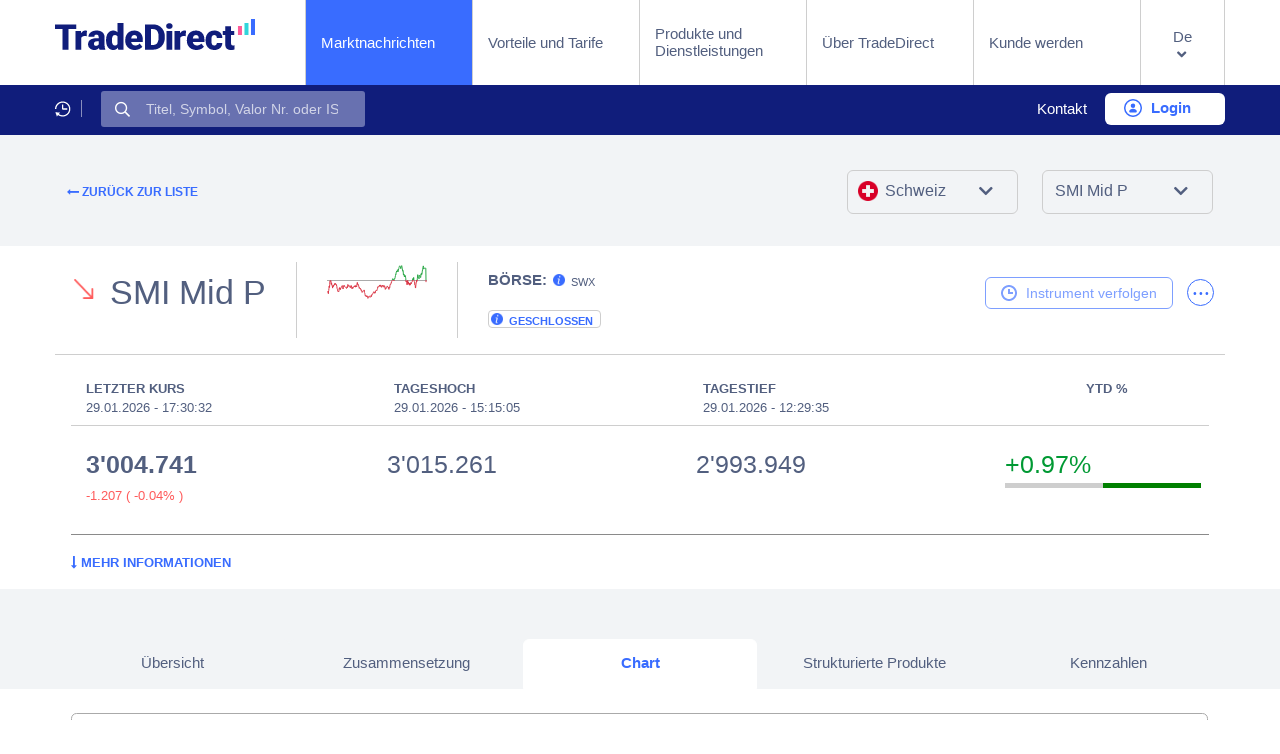

--- FILE ---
content_type: text/html;charset=UTF-8
request_url: https://cug.tradedirect.ch/td/details/chart/1939983,4,1
body_size: 27198
content:
<!DOCTYPE html>
<html lang="de_CH">
    <head>
        <meta charset="utf-8">
        <title>TradeDirect - Trading</title>
        <meta http-equiv="cache-Control" content="no-store" />
        <meta http-equiv='cache-control' content='no-cache'>
        <meta http-equiv='expires' content='0'>
        <meta http-equiv='pragma' content='no-cache'>
        <meta http-equiv="X-UA-Compatible" content="IE=edge"/>
        <meta name="keywords" content="it, ict, biel, bienne, boerse, boersen, börse, börsen, boersensysteme, börsensysteme, datenintegration, realtime-daten, datenbanken, knowledge management, wissensmanagement, it-beratung, ict-beratung, it-consulting, ict-consulting, beratung, it-projektleitung, ict-projektleitung, projektleitung, ueberwachung, it-ueberwachung, ict-ueberwachung, überwachung, it-überwachung, ict-überwachung, sicherheit, it-sicherheit, ict-sicherheit, operating, maintenance, hosting, it-unternehmen, ict-unternehmen, it-spezialist, ict-spezialist, it-spezalisten, ict-spezialisten, it-qualität, ict-qualität, it-qualitaet, ict-qualitaet"/>
        <meta name="viewport" content="width=device-width, initial-scale=1, maximum-scale=1">
        <meta name="apple-touch-fullscreen" content="YES"/>
        <meta name="format-detection" content="telephone=no"/>
        <meta name="HandheldFriendly" content="true"/>
        <meta name="apple-mobile-web-app-capable" content="yes"/>
        <meta name="_csrf" content="93b979fc-f6f8-4457-a758-cebc19f1fe92"/>
        <meta name="_csrf_header" content="X-CSRF-TOKEN"/>
        <meta name="_csrf_param" content="_csrf"/>
        <link rel="apple-touch-icon" sizes="57x57" href="/td/static/themes/easy/apple-touch-icon-v2-57x57.png">
        <link rel="apple-touch-icon" sizes="60x60" href="/td/static/themes/easy/apple-touch-icon-v2-60x60.png">
        <link rel="apple-touch-icon" sizes="72x72" href="/td/static/themes/easy/apple-touch-icon-v2-72x72.png">
        <link rel="apple-touch-icon" sizes="76x76" href="/td/static/themes/easy/apple-touch-icon-v2-76x76.png">
        <link rel="apple-touch-icon" sizes="114x114" href="/td/static/themes/easy/apple-touch-icon-v2-114x114.png">
        <link rel="apple-touch-icon" sizes="120x120" href="/td/static/themes/easy/apple-touch-icon-v2-120x120.png">
        <link rel="apple-touch-icon" sizes="144x144" href="/td/static/themes/easy/apple-touch-icon-v2-144x144.png">
        <link rel="apple-touch-icon" sizes="152x152" href="/td/static/themes/easy/apple-touch-icon-v2-152x152.png">
        <link rel="apple-touch-icon" sizes="180x180" href="/td/static/themes/easy/apple-icon-180x180.png">
        <link rel="icon" type="image/png" sizes="192x192"  href="/td/static/themes/easy/android-icon-192x192.png">
        <link rel="icon" type="image/png" sizes="16x16" href="/td/static/themes/easy/favicon-v2-16x16.png">
        <link rel="icon" type="image/png" sizes="32x32" href="/td/static/themes/easy/favicon-v2-32x32.png">
        <link rel="icon" type="image/png" sizes="96x96" href="/td/static/themes/easy/favicon-v2-96x96.png">
        <link rel="icon" type="image/png" sizes="160x160" href="/td/static/themes/easy/favicon-v2-160x160.png">
        <link rel="icon" type="image/png" sizes="196x196" href="/td/static/themes/easy/favicon-v2-196x196.png">
        <meta name="msapplication-TileColor" content="#ffffff">
        <meta name="msapplication-TileImage" content="/td/static/themes/easy/ms-icon-144x144.png">
        <meta name="theme-color" content="#ffffff">
        <script src="/td/static/js/jquery/3.7.1/jquery-3.7.1.min.js?v=3.4.20"></script>
        <script src="/td/static/js/jquery-cookie/1.2/jquery-cookie.min.js?v=3.4.20"  type="text/javascript"></script>
        <script src="/td/static/js/bootstrap/bootstrap.bundle.js" type="text/javascript"></script>
        <script src="/td/static/js/bootstrap/bootstrap-datepicker.js" type="text/javascript"></script>

        <link href="/td/application/themes/easy/css/print/print.css?v=3.4.20" rel="stylesheet" media="print" type="text/css"/>
        <link href="/td/static/css/jquery.mCustomScrollbar.css?v=3.4.20" rel="stylesheet" media="screen" type="text/css"/>
        <link href="/td/static/css/bootstrap/bootstrap.css?v=3.4.20" rel="stylesheet"/>
        <link href="/td/static/themes/easy/css/bootstrap/bootstrap-select.css?v=3.4.20" rel="stylesheet"/>
        <link href="/td/application/themes/easy/css/fontawesome/all.min.css?v=3.4.20" rel="stylesheet" media="all" type="text/css"/>
        <link href="/td/application/themes/easy/css/basictable.css?v=3.4.20" rel="stylesheet" media="all" type="text/css"/>
        <link href="/td/application/themes/easy/css/custom.css?v=3.4.20" rel="stylesheet" media="all" type="text/css"/>
        <link href="/td/application/themes/easy/css/td/header.css?v=3.4.20" rel="stylesheet" media="all" type="text/css"/>
        <link href="/td/application/themes/easy/css/td/footer.css?v=3.4.20" rel="stylesheet" media="all" type="text/css"/>
        <link rel="stylesheet" type="text/css" href="/td/static/css/bootstrap/amsify.suggestags.css?v=3.4.20"/>
        <link href="/td/static/css/font-awesome/css/font-awesome.min.css" rel="stylesheet" />
        <script src="/td/static/js/stream/pull.min.js" type="text/javascript"></script>
        <script src="/td/static/js/stream/solid-streaming.min.js" type="text/javascript"></script>
        <script src="/td/static/js/stream/solid-streaming-heatmap.min.js" type="text/javascript"></script>
        <script src="/td/static/js/solid-jsloader.js?v=3.4.20"></script>
        <script src="/td/static/js/modernizr/3.12.0/modernizr.min.js?v=3.4.20" type="text/javascript"></script>
        <script src="/td/static/js/highstock/highstock.min.js?v=3.4.20" type="text/javascript"></script>
        <script type="text/javascript" nonce="AdC0FZeBKUMaaSulG2Y0Hw==">
            $(document).ready(function() {
                var myDefaultWhiteList = bootstrap.Tooltip.Default.allowList;
                myDefaultWhiteList.table = ['class'];
                myDefaultWhiteList.tbody = [];
                myDefaultWhiteList.tr = [];
                myDefaultWhiteList.td = [];
                $('[data-bs-toggle="tooltip"]').tooltip({
                    container: 'body',
                    html: true,
                    whiteList: myDefaultWhiteList});
            });

            $.ajaxSetup({
                beforeSend: function (xhr) {
                    var langAux = $('html').attr('lang');
                    var userLang = navigator.language;
                    var finalLang = 'en';
                    if(dataPrefUser !== undefined && (dataPrefUser.languagePreferences !== ""  || dataPrefUser.languagePreferences !== "undefined")) {
                        finalLang = dataPrefUser.languagePreferences;
                    } else if(typeof attr !== 'undefined' && attr !== false && attr !== '') {
                        finalLang =  langAux.split('_')[0];
                    } else if(typeof userLang !== 'undefined' && userLang !== false && userLang !== '') {
                        finalLang = userLang.split('-')[0];
                    }
                    xhr.setRequestHeader("Accept-Language", finalLang);
                }
            });
        </script>
    </head>

    <body id="solid" class="day mx-auto" data-nonce="AdC0FZeBKUMaaSulG2Y0Hw==">

    <div id="contentPage">
        <header>
    <nav class="navbar navbar-expand-lg navbar-light nav-firstLevel fixedWidth">
            <a class="navbar-brand" href="https://www.tradedirect.ch/de">
            <img src="/td/static/themes/easy/img/td/svg/logo.svg" alt="trade direct"/>
        </a>
        <button class="navbar-toggler" type="button" data-bs-toggle="collapse" data-bs-target=".navigationBars" aria-expanded="false" aria-label="Toggle navigation">
            <span class="navbar-toggler-icon"></span>
        </button>
        <div class="collapse navbar-collapse navigationBars">
            <ul class="navbar-nav">
                <li class="nav-item active">
                    <a class="nav-link" href="/td/markets/news/de">
Marktnachrichten                        <span class="sr-only">(current)</span>
                    </a>
                </li>
                <li class="nav-item">
                    <a class="nav-link" href="https://www.tradedirect.ch/de/Vorteile-und-Tarife">
Vorteile und Tarife                    </a>
                </li>
                <li class="nav-item">
                    <a class="nav-link" href="https://www.tradedirect.ch/de/Produkte-und-Dienstleistungen">
Produkte und Dienstleistungen                    </a>
                </li>
                <li class="nav-item">
                    <a class="nav-link" href="https://www.tradedirect.ch/de/Ueber-uns">
&Uuml;ber TradeDirect                    </a>
                </li>
                <li class="nav-item">
                    <a class="nav-link" href="https://www.tradedirect.ch/de/Kunde-werden">
Kunde werden                    </a>
                </li>

                <script nonce="AdC0FZeBKUMaaSulG2Y0Hw==">
                    $(document).ready(function() {

                        var $allDropdownContainers = $('.dropdown #navbarChooseLanguage.dropdown-toggle');

                        $allDropdownContainers.on('click', function(e) {

                            e.stopPropagation();
                            e.preventDefault();

                            var $currentDropdownContainer = $(this).closest('.dropdown #navbarChooseLanguage.dropdown-toggle');
                            var $currentDropdownMenu = $currentDropdownContainer.find('#navbarChooseLanguageDiv.dropdown-menu');

                            $allDropdownContainers
                                .not($currentDropdownContainer)
                                .find('.dropdown-menu.show')
                                .removeClass('show');

                            $currentDropdownMenu.toggleClass('show');

                        });

                        $(document).on('click', function(e) {
                            if (!$allDropdownContainers.is(e.target) && $allDropdownContainers.has(e.target).length === 0) {
                                $allDropdownContainers.find('.dropdown-menu.show').removeClass('show');
                            }
                        });


                    });
                </script>
                <li class="nav-item dropdown">
                    <a class="nav-link dropdown-toggle"
                    href="/td/markets/global/de"
                       id="navbarChooseLanguage"
                       role="button"
                       data-bs-toggle="dropdown"
                       aria-haspopup="true"
                       aria-expanded="false">
                            <div>De</div>

                    </a>
                    <div  class="dropdown-menu" aria-labelledby="navbarChooseLanguage" id="navbarChooseLanguageDiv">
                            <a class="dropdown-item" href="/td/markets/global/fr">Fr</a>
                            <a class="dropdown-item" href="/td/markets/global/en">En</a>

                    </div>
                </li>
                <li class="nav-item d-lg-none splittedNav">
                    <div>
                        <a class="nav-link" href="#">Kontakt</a>
                        <a class="nav-link btn btn-header" href="#">
                            <img src="/td/static/themes/easy/img/td/svg/icon_user.svg" class="blueIcon">
                            <img src="/td/static/themes/easy/img/td/svg/icon_user_white.svg" class="whiteIcon d-none">
Login                        </a>
                    </div>
                </li>
            </ul>
        </div>
    </nav>



 <nav class="webfg navbar navbar-expand-lg navbar-dark nav-secondLevel">
    <div class="collapse navbar-collapse navigationBars fixedWidth justify-content-between">
            <ul id="dynMenu" class="navbar-nav me-auto">
                <li class="nav-item">
                    <a class="nav-link" href="#">
                        <span class="tdIcon">
                            <img alt="last_consulted"
                                 src="/td/static/themes/easy/img/td/svg/icon_time.svg" />
                        </span>
                    </a>
                </li>
                <li class="nav-item me-auto quicksearchContainer">
                    <form class="form-inline my-2 my-lg-0">
                        <label for="quicksearch" class="d-none">&nbsp;</label>
                        <input class="form-control quicksearch"
                               type="search"
                               id="quicksearch"
                               placeholder="Titel, Symbol, Valor Nr. oder ISIN Nr. suchen">
                    </form>
                </li>
            </ul>
            <ul class="navbar-nav userpart">
                <li class="nav-item">
                    <a class="nav-link" href="https://www.tradedirect.ch/de/home/hilfe-und-kontakte.html">Kontakt</a>
                </li>
                <li class="nav-item">
                    <a class="nav-link btn btn-header login" href="#">
                        <img title="User login"
                             alt="User login"
                             src="/td/static/themes/easy/img/td/svg/icon_user.svg" />
Login                    </a>
                    <div id="login-modal" class="btnContent">
                        <div class="btn-group" role="group">
                            <a href="#" class="btn btn-primary blueBtn" data-showcontent="premiumuser" style="margin-right:2%;">
Premium Benutzer                            </a>
                            <a href="#" class="btn btn-primary whiteBtn" data-showcontent="watchlistuser">
Watchlist Benutzer                            </a>
                        </div>
                        <div class="showContentSwitch active" id="premiumuser">
                                <iframe id="iframeTD" name="iframe TD" src="https://tradedirect.bcv.ch/media/static/login/tradedirect-de_DE.html" scrolling="no" horizontalscrolling="no" frameborder="0"></iframe>
                            <script type="text/javascript" nonce="AdC0FZeBKUMaaSulG2Y0Hw==">
                                jQuery(function ($) {
                                    if(window.Solid !== undefined && window.Solid !== null) {
                                        Solid.manageLogin('https://tradedirect.bcv.ch');
                                    }
                                });
                            </script>
                        </div>
                        <div class="showContentSwitch" id="watchlistuser" data-contenttarget="/td/login?external=true&amp;decorator=empty">
                        </div>
                    </div>
                </li>
            </ul>

    </div>
</nav>


<div id="menuDocuments" style="display: none">
    <li class="dyn-item nav-item loggedIn ">
        <a class="nav-link" href="https://www.bcv.ch/vfh/#/edoc?landing-page=true" target="_new">
E-Dokumente in BCV-net        </a>
    </li>
    <li class="dyn-item nav-item loggedIn ">
        <a class="nav-link" href="https://www.tradedirect.ch/de/Kunde-werden/Dokumente" target="_new">
Dokumente und Formulare        </a>
    </li>
</div>

<div id="menuAdmin" style="display: none">
    <li class="dyn-item nav-item loggedIn">
        <a class="nav-link" href="https://www.tradedirect.ch/private/portal/user/adm/traderconfiglight/addfund" target="_new">
Fonds hinzuf&uuml;gen        </a>
    </li>
    <li class="dyn-item nav-item loggedIn">
        <a class="nav-link" href="https://www.tradedirect.ch/private/portal/user/adm/traderconfig/marketlist" target="_new">
Marketlist        </a>
    </li>
</div>
        </header>


        <div role="main" data-role="page" class="container-fluid">
            <div id="xssError" style="display:none; margin-left:20%;margin-bottom: 1%;">
                <span class='red' ><b>Aus Sicherheitsgr&uuml;nden d&uuml;rfen nur alphanumerische Zeichen verwendet werden. Bitte &auml;ndern Sie Ihre Eingabe.</b></span>
            </div>
            <div id="serviceUnavailableError" style="display:none; margin-left:20%;margin-bottom: 1%;">
                <span class='red' ><b>Fehler 503 - Technischer Fehler. Bitte versuchen Sie es erneut. Wenn das Problem weiterhin besteht, wenden Sie sich bitte an den Kundendienst.</b></span>
            </div>
            <div class="modal fade in" id="error500Modal" tabindex="-1" role="dialog">
                <div class="modal-dialog" role="document">
                    <div class="modal-content">
                        <div class="modal-header">
                            <strong class="modal-title red">
Fehler 500 - Technischer Fehler. Bitte versuchen Sie es erneut. Wenn das Problem weiterhin besteht, wenden Sie sich bitte an den Kundendienst.                            </strong>
                        </div>

                        <div class="modal-footer">
                            <button type="button" class="btn wfg_btn dismissModal" data-bs-dismiss="modal">
                                <i class="fal fa-times"></i>
Schliessen                            </button>
                        </div>
                    </div>
                </div>
            </div>
            <a href="##" class="addList" id="error500" data-bs-toggle="modal" data-target="#error500Modal">
            </a>


    <div class="webfg row mb-4" id="index-details-top-menu-row">
        <div class="col-md-8 align-self-end mb-2">
            <a class="bcv-link" href="/td/markets/global">
                <span class="fa fa-long-arrow-left"></span>
                Zur&uuml;ck zur Liste
            </a>
        </div>
        <div class="col-md-2 align-self-end mb-2">
            <div class="dropdown webfg-select-box w-100">
                <button class="btn btn-secondary dropdown-toggle ch float-end w-100"
                        type="button"
                        id="dropdownMenuButton"
                        data-bs-toggle="dropdown"
                        aria-haspopup="true"
                        aria-expanded="false">
                    <span class="with-flag float-start">Schweiz</span>
                </button>
                <div class="dropdown-menu" aria-labelledby="dropdownMenuButton">
                            <a class="dropdown-item"
                               href="/td/details/998313,310,333">
USA                            </a>
                            <a class="dropdown-item"
                               href="/td/details/998033,1594,814">
Europa                            </a>
                </div>
            </div>
        </div>
        <div class="col-md-2 mb-2">
            <div class="dropdown webfg-select-box">
                <button class="btn btn-secondary dropdown-toggle float-end w-100"
                        type="button"
                        id="dropdownMenuButton"
                        data-bs-toggle="dropdown"
                        aria-haspopup="true"
                        aria-expanded="false">
                    <span class="float-start">SMI Mid P</span>
                </button>
                <div class="dropdown-menu" aria-labelledby="dropdownMenuButton">
                            <a class="dropdown-item" href="/td/details/998089,4,1">
                                SMI
                            </a>
                            <a class="dropdown-item" href="/td/details/3025290,4,1">
                                SLI Swiss Leader TR
                            </a>
                            <a class="dropdown-item" href="/td/details/998750,4,1">
                                SPI
                            </a>
                </div>
            </div>
        </div>
    </div>

    <div class="webfg row mt-3 webfg-detail-header" id="index-details-header-row">
        <div class="bg-white">
            <div class="widthContainer">

                <div class="row pt-3 pb-3 me-1  ms-1">
                    <div class="valorData">
                        <div class="text-start title-cell border-right-grey">

    <div class="name-cell">
    <div class="webfg-trend trend-down trend-left trendNoCBOE">&nbsp;</div>
            <span class="h3 ps-3">
SMI Mid P        </span>
    </div>
                        </div>
                        <div class="text-start border-right-grey sparklight">

    <a href="/td/details/chart/1939983,4,1">
        <div class="sparkLine intraday" id="mini-chart-1939983-4-1" data-prevdayclose="3005.948" data-listingid="1939983,4,1"

            data-sparkline="[[&quot;29/01/2026 09:02&quot;,2997.98],[&quot;29/01/2026 09:03&quot;,2998.7],[&quot;29/01/2026 09:04&quot;,2996.98],[&quot;29/01/2026 09:05&quot;,2998.85],[&quot;29/01/2026 09:06&quot;,2999.04],[&quot;29/01/2026 09:07&quot;,3000.41],[&quot;29/01/2026 09:08&quot;,3001.83],[&quot;29/01/2026 09:09&quot;,3001.32],[&quot;29/01/2026 09:10&quot;,3001.02],[&quot;29/01/2026 09:11&quot;,3002.93],[&quot;29/01/2026 09:12&quot;,3004.99],[&quot;29/01/2026 09:13&quot;,3005.35],[&quot;29/01/2026 09:14&quot;,3004.93],[&quot;29/01/2026 09:15&quot;,3005.45],[&quot;29/01/2026 09:16&quot;,3005.56],[&quot;29/01/2026 09:17&quot;,3005.39],[&quot;29/01/2026 09:18&quot;,3004.23],[&quot;29/01/2026 09:19&quot;,3003.02],[&quot;29/01/2026 09:20&quot;,3004.04],[&quot;29/01/2026 09:21&quot;,3003.67],[&quot;29/01/2026 09:22&quot;,3002.5],[&quot;29/01/2026 09:23&quot;,3002.62],[&quot;29/01/2026 09:24&quot;,3002.49],[&quot;29/01/2026 09:25&quot;,3001.32],[&quot;29/01/2026 09:26&quot;,3000.6],[&quot;29/01/2026 09:27&quot;,3001.71],[&quot;29/01/2026 09:28&quot;,3001.99],[&quot;29/01/2026 09:29&quot;,3001.46],[&quot;29/01/2026 09:30&quot;,3001.66],[&quot;29/01/2026 09:31&quot;,3002.52],[&quot;29/01/2026 09:32&quot;,3002.22],[&quot;29/01/2026 09:33&quot;,3002.3],[&quot;29/01/2026 09:34&quot;,3002.66],[&quot;29/01/2026 09:35&quot;,3003.09],[&quot;29/01/2026 09:36&quot;,3002.59],[&quot;29/01/2026 09:37&quot;,3003.62],[&quot;29/01/2026 09:38&quot;,3002.74],[&quot;29/01/2026 09:39&quot;,3002.78],[&quot;29/01/2026 09:40&quot;,3003.16],[&quot;29/01/2026 09:41&quot;,3003.61],[&quot;29/01/2026 09:42&quot;,3003.41],[&quot;29/01/2026 09:43&quot;,3003.38],[&quot;29/01/2026 09:44&quot;,3002.89],[&quot;29/01/2026 09:45&quot;,3002.81],[&quot;29/01/2026 09:46&quot;,3002.89],[&quot;29/01/2026 09:47&quot;,3001.95],[&quot;29/01/2026 09:48&quot;,3001.63],[&quot;29/01/2026 09:49&quot;,3000.54],[&quot;29/01/2026 09:50&quot;,3000.13],[&quot;29/01/2026 09:51&quot;,2999.85],[&quot;29/01/2026 09:52&quot;,2998.85],[&quot;29/01/2026 09:53&quot;,2998.75],[&quot;29/01/2026 09:54&quot;,2998.42],[&quot;29/01/2026 09:55&quot;,2998.17],[&quot;29/01/2026 09:56&quot;,2998.39],[&quot;29/01/2026 09:57&quot;,2998.13],[&quot;29/01/2026 09:58&quot;,2998.37],[&quot;29/01/2026 09:59&quot;,2998.97],[&quot;29/01/2026 10:00&quot;,3000.22],[&quot;29/01/2026 10:01&quot;,3000.8],[&quot;29/01/2026 10:02&quot;,3000.95],[&quot;29/01/2026 10:03&quot;,2999.87],[&quot;29/01/2026 10:04&quot;,3000.62],[&quot;29/01/2026 10:05&quot;,3000.4],[&quot;29/01/2026 10:06&quot;,3000.13],[&quot;29/01/2026 10:07&quot;,2999.66],[&quot;29/01/2026 10:08&quot;,3000.55],[&quot;29/01/2026 10:09&quot;,3000.58],[&quot;29/01/2026 10:10&quot;,3000.8],[&quot;29/01/2026 10:11&quot;,3001.39],[&quot;29/01/2026 10:12&quot;,3001.41],[&quot;29/01/2026 10:13&quot;,3001.63],[&quot;29/01/2026 10:14&quot;,3002.03],[&quot;29/01/2026 10:15&quot;,3001.94],[&quot;29/01/2026 10:16&quot;,3001.8],[&quot;29/01/2026 10:17&quot;,3002.17],[&quot;29/01/2026 10:18&quot;,3001.85],[&quot;29/01/2026 10:19&quot;,3001.68],[&quot;29/01/2026 10:20&quot;,3000.01],[&quot;29/01/2026 10:21&quot;,3001.84],[&quot;29/01/2026 10:22&quot;,3001.68],[&quot;29/01/2026 10:23&quot;,3001.79],[&quot;29/01/2026 10:24&quot;,3002.16],[&quot;29/01/2026 10:25&quot;,3002.41],[&quot;29/01/2026 10:26&quot;,3002.05],[&quot;29/01/2026 10:27&quot;,3002.2],[&quot;29/01/2026 10:28&quot;,3001.63],[&quot;29/01/2026 10:29&quot;,3001.61],[&quot;29/01/2026 10:30&quot;,3001.65],[&quot;29/01/2026 10:31&quot;,3001.47],[&quot;29/01/2026 10:32&quot;,3001.29],[&quot;29/01/2026 10:33&quot;,3001.17],[&quot;29/01/2026 10:34&quot;,3001.03],[&quot;29/01/2026 10:35&quot;,3001.03],[&quot;29/01/2026 10:36&quot;,3000.7],[&quot;29/01/2026 10:37&quot;,3000.58],[&quot;29/01/2026 10:38&quot;,3000.37],[&quot;29/01/2026 10:39&quot;,3000.6],[&quot;29/01/2026 10:40&quot;,3001.08],[&quot;29/01/2026 10:41&quot;,3001.44],[&quot;29/01/2026 10:42&quot;,3000.83],[&quot;29/01/2026 10:43&quot;,3001.99],[&quot;29/01/2026 10:44&quot;,3002.47],[&quot;29/01/2026 10:45&quot;,3002.95],[&quot;29/01/2026 10:46&quot;,3002.44],[&quot;29/01/2026 10:47&quot;,3002.34],[&quot;29/01/2026 10:48&quot;,3002.2],[&quot;29/01/2026 10:49&quot;,3001.8],[&quot;29/01/2026 10:50&quot;,3002.33],[&quot;29/01/2026 10:51&quot;,3001.8],[&quot;29/01/2026 10:52&quot;,3001.84],[&quot;29/01/2026 10:53&quot;,3002.01],[&quot;29/01/2026 10:54&quot;,3001.87],[&quot;29/01/2026 10:55&quot;,3001.7],[&quot;29/01/2026 10:56&quot;,3001.13],[&quot;29/01/2026 10:57&quot;,3001.05],[&quot;29/01/2026 10:58&quot;,3001.34],[&quot;29/01/2026 10:59&quot;,3001.51],[&quot;29/01/2026 11:00&quot;,3000.95],[&quot;29/01/2026 11:01&quot;,3001.52],[&quot;29/01/2026 11:02&quot;,3002.32],[&quot;29/01/2026 11:03&quot;,3001.55],[&quot;29/01/2026 11:04&quot;,3001.86],[&quot;29/01/2026 11:05&quot;,3001.42],[&quot;29/01/2026 11:06&quot;,3000.62],[&quot;29/01/2026 11:07&quot;,3000.09],[&quot;29/01/2026 11:08&quot;,3000.7],[&quot;29/01/2026 11:09&quot;,3001.12],[&quot;29/01/2026 11:10&quot;,3000.98],[&quot;29/01/2026 11:11&quot;,3000.81],[&quot;29/01/2026 11:12&quot;,3000.54],[&quot;29/01/2026 11:13&quot;,3000.93],[&quot;29/01/2026 11:14&quot;,3001.0],[&quot;29/01/2026 11:15&quot;,3001.15],[&quot;29/01/2026 11:16&quot;,3001.57],[&quot;29/01/2026 11:17&quot;,3002.0],[&quot;29/01/2026 11:18&quot;,3002.04],[&quot;29/01/2026 11:19&quot;,3001.95],[&quot;29/01/2026 11:20&quot;,3001.49],[&quot;29/01/2026 11:21&quot;,3002.01],[&quot;29/01/2026 11:22&quot;,3002.18],[&quot;29/01/2026 11:23&quot;,3002.19],[&quot;29/01/2026 11:24&quot;,3002.29],[&quot;29/01/2026 11:25&quot;,3001.21],[&quot;29/01/2026 11:26&quot;,3001.84],[&quot;29/01/2026 11:27&quot;,3001.96],[&quot;29/01/2026 11:28&quot;,3001.31],[&quot;29/01/2026 11:29&quot;,3001.53],[&quot;29/01/2026 11:30&quot;,3001.31],[&quot;29/01/2026 11:31&quot;,3001.75],[&quot;29/01/2026 11:32&quot;,3003.12],[&quot;29/01/2026 11:33&quot;,3003.72],[&quot;29/01/2026 11:34&quot;,3004.29],[&quot;29/01/2026 11:35&quot;,3003.92],[&quot;29/01/2026 11:36&quot;,3002.85],[&quot;29/01/2026 11:37&quot;,3003.0],[&quot;29/01/2026 11:38&quot;,3003.17],[&quot;29/01/2026 11:39&quot;,3003.02],[&quot;29/01/2026 11:40&quot;,3002.64],[&quot;29/01/2026 11:41&quot;,3002.05],[&quot;29/01/2026 11:42&quot;,3001.49],[&quot;29/01/2026 11:43&quot;,3001.17],[&quot;29/01/2026 11:44&quot;,3000.48],[&quot;29/01/2026 11:45&quot;,3000.94],[&quot;29/01/2026 11:46&quot;,3000.61],[&quot;29/01/2026 11:47&quot;,3000.37],[&quot;29/01/2026 11:48&quot;,3000.2],[&quot;29/01/2026 11:49&quot;,3000.12],[&quot;29/01/2026 11:50&quot;,3000.48],[&quot;29/01/2026 11:51&quot;,3000.23],[&quot;29/01/2026 11:52&quot;,2999.67],[&quot;29/01/2026 11:53&quot;,2999.21],[&quot;29/01/2026 11:54&quot;,2999.51],[&quot;29/01/2026 11:55&quot;,2999.17],[&quot;29/01/2026 11:56&quot;,2999.25],[&quot;29/01/2026 11:57&quot;,2998.44],[&quot;29/01/2026 11:58&quot;,2997.83],[&quot;29/01/2026 11:59&quot;,2997.81],[&quot;29/01/2026 12:00&quot;,2997.93],[&quot;29/01/2026 12:01&quot;,2998.28],[&quot;29/01/2026 12:02&quot;,2998.62],[&quot;29/01/2026 12:03&quot;,2998.62],[&quot;29/01/2026 12:04&quot;,2998.5],[&quot;29/01/2026 12:05&quot;,2998.7],[&quot;29/01/2026 12:06&quot;,2998.82],[&quot;29/01/2026 12:07&quot;,2998.97],[&quot;29/01/2026 12:08&quot;,2999.27],[&quot;29/01/2026 12:09&quot;,2999.26],[&quot;29/01/2026 12:10&quot;,2999.4],[&quot;29/01/2026 12:11&quot;,2997.75],[&quot;29/01/2026 12:12&quot;,2997.58],[&quot;29/01/2026 12:13&quot;,2997.19],[&quot;29/01/2026 12:14&quot;,2996.37],[&quot;29/01/2026 12:15&quot;,2995.71],[&quot;29/01/2026 12:16&quot;,2995.91],[&quot;29/01/2026 12:17&quot;,2995.47],[&quot;29/01/2026 12:18&quot;,2995.61],[&quot;29/01/2026 12:19&quot;,2995.35],[&quot;29/01/2026 12:20&quot;,2994.89],[&quot;29/01/2026 12:21&quot;,2995.07],[&quot;29/01/2026 12:22&quot;,2995.46],[&quot;29/01/2026 12:23&quot;,2995.75],[&quot;29/01/2026 12:24&quot;,2995.62],[&quot;29/01/2026 12:25&quot;,2995.0],[&quot;29/01/2026 12:26&quot;,2995.28],[&quot;29/01/2026 12:27&quot;,2994.81],[&quot;29/01/2026 12:28&quot;,2994.32],[&quot;29/01/2026 12:29&quot;,2993.95],[&quot;29/01/2026 12:30&quot;,2994.14],[&quot;29/01/2026 12:31&quot;,2994.29],[&quot;29/01/2026 12:32&quot;,2994.68],[&quot;29/01/2026 12:33&quot;,2995.17],[&quot;29/01/2026 12:34&quot;,2995.0],[&quot;29/01/2026 12:35&quot;,2995.2],[&quot;29/01/2026 12:36&quot;,2995.27],[&quot;29/01/2026 12:37&quot;,2995.38],[&quot;29/01/2026 12:38&quot;,2995.31],[&quot;29/01/2026 12:39&quot;,2995.16],[&quot;29/01/2026 12:40&quot;,2994.66],[&quot;29/01/2026 12:41&quot;,2994.78],[&quot;29/01/2026 12:42&quot;,2994.74],[&quot;29/01/2026 12:43&quot;,2994.88],[&quot;29/01/2026 12:44&quot;,2995.12],[&quot;29/01/2026 12:45&quot;,2995.8],[&quot;29/01/2026 12:46&quot;,2995.77],[&quot;29/01/2026 12:47&quot;,2995.14],[&quot;29/01/2026 12:48&quot;,2995.38],[&quot;29/01/2026 12:49&quot;,2996.29],[&quot;29/01/2026 12:50&quot;,2996.43],[&quot;29/01/2026 12:51&quot;,2996.27],[&quot;29/01/2026 12:52&quot;,2996.71],[&quot;29/01/2026 12:53&quot;,2996.85],[&quot;29/01/2026 12:54&quot;,2997.11],[&quot;29/01/2026 12:55&quot;,2997.3],[&quot;29/01/2026 12:56&quot;,2997.28],[&quot;29/01/2026 12:57&quot;,2997.54],[&quot;29/01/2026 12:58&quot;,2998.14],[&quot;29/01/2026 12:59&quot;,2998.16],[&quot;29/01/2026 13:00&quot;,2998.2],[&quot;29/01/2026 13:01&quot;,2998.21],[&quot;29/01/2026 13:02&quot;,2998.11],[&quot;29/01/2026 13:03&quot;,2997.88],[&quot;29/01/2026 13:04&quot;,2997.24],[&quot;29/01/2026 13:05&quot;,2997.78],[&quot;29/01/2026 13:06&quot;,2997.58],[&quot;29/01/2026 13:07&quot;,2997.53],[&quot;29/01/2026 13:08&quot;,2998.77],[&quot;29/01/2026 13:09&quot;,2998.74],[&quot;29/01/2026 13:10&quot;,2998.76],[&quot;29/01/2026 13:11&quot;,2999.04],[&quot;29/01/2026 13:12&quot;,2999.03],[&quot;29/01/2026 13:13&quot;,2999.04],[&quot;29/01/2026 13:14&quot;,2999.15],[&quot;29/01/2026 13:15&quot;,2998.9],[&quot;29/01/2026 13:16&quot;,2999.5],[&quot;29/01/2026 13:17&quot;,2999.67],[&quot;29/01/2026 13:18&quot;,3000.21],[&quot;29/01/2026 13:19&quot;,3000.26],[&quot;29/01/2026 13:20&quot;,3001.4],[&quot;29/01/2026 13:21&quot;,3001.18],[&quot;29/01/2026 13:22&quot;,3001.53],[&quot;29/01/2026 13:23&quot;,3001.53],[&quot;29/01/2026 13:24&quot;,3001.38],[&quot;29/01/2026 13:25&quot;,3001.63],[&quot;29/01/2026 13:26&quot;,3001.82],[&quot;29/01/2026 13:27&quot;,3002.07],[&quot;29/01/2026 13:28&quot;,3002.08],[&quot;29/01/2026 13:29&quot;,3001.83],[&quot;29/01/2026 13:30&quot;,3002.56],[&quot;29/01/2026 13:31&quot;,3002.38],[&quot;29/01/2026 13:32&quot;,3001.78],[&quot;29/01/2026 13:33&quot;,3002.68],[&quot;29/01/2026 13:34&quot;,3002.29],[&quot;29/01/2026 13:35&quot;,3002.06],[&quot;29/01/2026 13:36&quot;,3001.63],[&quot;29/01/2026 13:37&quot;,3001.74],[&quot;29/01/2026 13:38&quot;,3002.21],[&quot;29/01/2026 13:39&quot;,3001.68],[&quot;29/01/2026 13:40&quot;,3001.11],[&quot;29/01/2026 13:41&quot;,3001.65],[&quot;29/01/2026 13:42&quot;,3001.76],[&quot;29/01/2026 13:43&quot;,3001.75],[&quot;29/01/2026 13:44&quot;,3002.33],[&quot;29/01/2026 13:45&quot;,3002.0],[&quot;29/01/2026 13:46&quot;,3002.11],[&quot;29/01/2026 13:47&quot;,3002.36],[&quot;29/01/2026 13:48&quot;,3001.67],[&quot;29/01/2026 13:49&quot;,3002.17],[&quot;29/01/2026 13:50&quot;,3001.8],[&quot;29/01/2026 13:51&quot;,3001.57],[&quot;29/01/2026 13:52&quot;,3001.19],[&quot;29/01/2026 13:53&quot;,3001.1],[&quot;29/01/2026 13:54&quot;,3001.74],[&quot;29/01/2026 13:55&quot;,3002.15],[&quot;29/01/2026 13:56&quot;,3001.66],[&quot;29/01/2026 13:57&quot;,3001.56],[&quot;29/01/2026 13:58&quot;,3000.77],[&quot;29/01/2026 13:59&quot;,2999.79],[&quot;29/01/2026 14:00&quot;,3000.12],[&quot;29/01/2026 14:01&quot;,3000.11],[&quot;29/01/2026 14:02&quot;,3000.03],[&quot;29/01/2026 14:03&quot;,3000.82],[&quot;29/01/2026 14:04&quot;,3000.78],[&quot;29/01/2026 14:05&quot;,3001.13],[&quot;29/01/2026 14:06&quot;,3001.15],[&quot;29/01/2026 14:07&quot;,3001.28],[&quot;29/01/2026 14:08&quot;,3001.49],[&quot;29/01/2026 14:09&quot;,3001.99],[&quot;29/01/2026 14:10&quot;,3001.6],[&quot;29/01/2026 14:11&quot;,3001.45],[&quot;29/01/2026 14:12&quot;,3001.39],[&quot;29/01/2026 14:13&quot;,3001.49],[&quot;29/01/2026 14:14&quot;,3001.34],[&quot;29/01/2026 14:15&quot;,3000.58],[&quot;29/01/2026 14:16&quot;,3000.91],[&quot;29/01/2026 14:17&quot;,2999.92],[&quot;29/01/2026 14:18&quot;,2999.76],[&quot;29/01/2026 14:19&quot;,3000.35],[&quot;29/01/2026 14:20&quot;,3000.96],[&quot;29/01/2026 14:21&quot;,3001.29],[&quot;29/01/2026 14:22&quot;,3000.94],[&quot;29/01/2026 14:23&quot;,3002.15],[&quot;29/01/2026 14:24&quot;,3002.78],[&quot;29/01/2026 14:25&quot;,3003.08],[&quot;29/01/2026 14:26&quot;,3002.85],[&quot;29/01/2026 14:27&quot;,3002.99],[&quot;29/01/2026 14:28&quot;,3003.21],[&quot;29/01/2026 14:29&quot;,3004.14],[&quot;29/01/2026 14:30&quot;,3004.2],[&quot;29/01/2026 14:31&quot;,3004.07],[&quot;29/01/2026 14:32&quot;,3004.89],[&quot;29/01/2026 14:33&quot;,3005.35],[&quot;29/01/2026 14:34&quot;,3005.6],[&quot;29/01/2026 14:35&quot;,3005.68],[&quot;29/01/2026 14:36&quot;,3006.21],[&quot;29/01/2026 14:37&quot;,3006.71],[&quot;29/01/2026 14:38&quot;,3006.11],[&quot;29/01/2026 14:39&quot;,3006.16],[&quot;29/01/2026 14:40&quot;,3006.21],[&quot;29/01/2026 14:41&quot;,3005.82],[&quot;29/01/2026 14:42&quot;,3006.09],[&quot;29/01/2026 14:43&quot;,3005.76],[&quot;29/01/2026 14:44&quot;,3005.31],[&quot;29/01/2026 14:45&quot;,3006.05],[&quot;29/01/2026 14:46&quot;,3006.76],[&quot;29/01/2026 14:47&quot;,3006.51],[&quot;29/01/2026 14:48&quot;,3006.58],[&quot;29/01/2026 14:49&quot;,3006.97],[&quot;29/01/2026 14:50&quot;,3007.51],[&quot;29/01/2026 14:51&quot;,3008.42],[&quot;29/01/2026 14:52&quot;,3008.83],[&quot;29/01/2026 14:53&quot;,3009.63],[&quot;29/01/2026 14:54&quot;,3009.41],[&quot;29/01/2026 14:55&quot;,3010.5],[&quot;29/01/2026 14:56&quot;,3010.98],[&quot;29/01/2026 14:57&quot;,3011.02],[&quot;29/01/2026 14:58&quot;,3011.68],[&quot;29/01/2026 14:59&quot;,3011.0],[&quot;29/01/2026 15:00&quot;,3011.15],[&quot;29/01/2026 15:01&quot;,3011.89],[&quot;29/01/2026 15:02&quot;,3012.52],[&quot;29/01/2026 15:03&quot;,3011.92],[&quot;29/01/2026 15:04&quot;,3011.77],[&quot;29/01/2026 15:05&quot;,3011.2],[&quot;29/01/2026 15:06&quot;,3011.37],[&quot;29/01/2026 15:07&quot;,3012.2],[&quot;29/01/2026 15:08&quot;,3013.05],[&quot;29/01/2026 15:09&quot;,3013.24],[&quot;29/01/2026 15:10&quot;,3014.06],[&quot;29/01/2026 15:11&quot;,3014.16],[&quot;29/01/2026 15:12&quot;,3014.76],[&quot;29/01/2026 15:13&quot;,3014.87],[&quot;29/01/2026 15:14&quot;,3014.99],[&quot;29/01/2026 15:15&quot;,3015.04],[&quot;29/01/2026 15:16&quot;,3014.82],[&quot;29/01/2026 15:17&quot;,3014.4],[&quot;29/01/2026 15:18&quot;,3014.35],[&quot;29/01/2026 15:19&quot;,3013.18],[&quot;29/01/2026 15:20&quot;,3013.36],[&quot;29/01/2026 15:21&quot;,3014.08],[&quot;29/01/2026 15:22&quot;,3014.31],[&quot;29/01/2026 15:23&quot;,3014.51],[&quot;29/01/2026 15:24&quot;,3015.17],[&quot;29/01/2026 15:25&quot;,3014.56],[&quot;29/01/2026 15:26&quot;,3014.11],[&quot;29/01/2026 15:27&quot;,3013.42],[&quot;29/01/2026 15:28&quot;,3012.25],[&quot;29/01/2026 15:29&quot;,3011.62],[&quot;29/01/2026 15:30&quot;,3011.66],[&quot;29/01/2026 15:31&quot;,3012.02],[&quot;29/01/2026 15:32&quot;,3011.02],[&quot;29/01/2026 15:33&quot;,3009.14],[&quot;29/01/2026 15:34&quot;,3009.55],[&quot;29/01/2026 15:35&quot;,3009.69],[&quot;29/01/2026 15:36&quot;,3008.95],[&quot;29/01/2026 15:37&quot;,3009.28],[&quot;29/01/2026 15:38&quot;,3007.82],[&quot;29/01/2026 15:39&quot;,3007.98],[&quot;29/01/2026 15:40&quot;,3008.44],[&quot;29/01/2026 15:41&quot;,3008.82],[&quot;29/01/2026 15:42&quot;,3008.4],[&quot;29/01/2026 15:43&quot;,3008.55],[&quot;29/01/2026 15:44&quot;,3007.65],[&quot;29/01/2026 15:45&quot;,3006.98],[&quot;29/01/2026 15:46&quot;,3004.94],[&quot;29/01/2026 15:47&quot;,3005.15],[&quot;29/01/2026 15:48&quot;,3004.67],[&quot;29/01/2026 15:49&quot;,3005.2],[&quot;29/01/2026 15:50&quot;,3004.47],[&quot;29/01/2026 15:51&quot;,3003.1],[&quot;29/01/2026 15:52&quot;,3002.66],[&quot;29/01/2026 15:53&quot;,3003.17],[&quot;29/01/2026 15:54&quot;,3004.5],[&quot;29/01/2026 15:55&quot;,3005.62],[&quot;29/01/2026 15:56&quot;,3004.32],[&quot;29/01/2026 15:57&quot;,3004.6],[&quot;29/01/2026 15:58&quot;,3003.8],[&quot;29/01/2026 15:59&quot;,3004.45],[&quot;29/01/2026 16:00&quot;,3003.66],[&quot;29/01/2026 16:01&quot;,3003.28],[&quot;29/01/2026 16:02&quot;,3003.94],[&quot;29/01/2026 16:03&quot;,3002.61],[&quot;29/01/2026 16:04&quot;,3003.79],[&quot;29/01/2026 16:05&quot;,3003.61],[&quot;29/01/2026 16:06&quot;,3002.42],[&quot;29/01/2026 16:07&quot;,3002.97],[&quot;29/01/2026 16:08&quot;,3002.94],[&quot;29/01/2026 16:09&quot;,3002.65],[&quot;29/01/2026 16:10&quot;,3003.08],[&quot;29/01/2026 16:11&quot;,3004.19],[&quot;29/01/2026 16:12&quot;,3004.08],[&quot;29/01/2026 16:13&quot;,3004.05],[&quot;29/01/2026 16:14&quot;,3003.49],[&quot;29/01/2026 16:15&quot;,3004.03],[&quot;29/01/2026 16:16&quot;,3004.42],[&quot;29/01/2026 16:17&quot;,3004.52],[&quot;29/01/2026 16:18&quot;,3004.62],[&quot;29/01/2026 16:19&quot;,3005.03],[&quot;29/01/2026 16:20&quot;,3006.14],[&quot;29/01/2026 16:21&quot;,3006.46],[&quot;29/01/2026 16:22&quot;,3006.07],[&quot;29/01/2026 16:23&quot;,3007.0],[&quot;29/01/2026 16:24&quot;,3006.19],[&quot;29/01/2026 16:25&quot;,3006.01],[&quot;29/01/2026 16:26&quot;,3007.51],[&quot;29/01/2026 16:27&quot;,3006.09],[&quot;29/01/2026 16:28&quot;,3005.41],[&quot;29/01/2026 16:29&quot;,3004.96],[&quot;29/01/2026 16:30&quot;,3004.58],[&quot;29/01/2026 16:31&quot;,3003.99],[&quot;29/01/2026 16:32&quot;,3002.64],[&quot;29/01/2026 16:33&quot;,3002.53],[&quot;29/01/2026 16:34&quot;,3002.46],[&quot;29/01/2026 16:35&quot;,3000.97],[&quot;29/01/2026 16:36&quot;,3000.63],[&quot;29/01/2026 16:37&quot;,3002.03],[&quot;29/01/2026 16:38&quot;,3003.12],[&quot;29/01/2026 16:39&quot;,3004.38],[&quot;29/01/2026 16:40&quot;,3004.26],[&quot;29/01/2026 16:41&quot;,3005.64],[&quot;29/01/2026 16:42&quot;,3005.84],[&quot;29/01/2026 16:43&quot;,3004.96],[&quot;29/01/2026 16:44&quot;,3005.6],[&quot;29/01/2026 16:45&quot;,3006.72],[&quot;29/01/2026 16:46&quot;,3007.77],[&quot;29/01/2026 16:47&quot;,3009.29],[&quot;29/01/2026 16:48&quot;,3009.22],[&quot;29/01/2026 16:49&quot;,3008.3],[&quot;29/01/2026 16:50&quot;,3007.39],[&quot;29/01/2026 16:51&quot;,3007.4],[&quot;29/01/2026 16:52&quot;,3007.04],[&quot;29/01/2026 16:53&quot;,3007.2],[&quot;29/01/2026 16:54&quot;,3006.7],[&quot;29/01/2026 16:55&quot;,3008.39],[&quot;29/01/2026 16:56&quot;,3008.91],[&quot;29/01/2026 16:57&quot;,3008.76],[&quot;29/01/2026 16:58&quot;,3008.67],[&quot;29/01/2026 16:59&quot;,3008.76],[&quot;29/01/2026 17:00&quot;,3008.2],[&quot;29/01/2026 17:01&quot;,3008.12],[&quot;29/01/2026 17:02&quot;,3007.43],[&quot;29/01/2026 17:03&quot;,3008.14],[&quot;29/01/2026 17:04&quot;,3009.65],[&quot;29/01/2026 17:05&quot;,3009.36],[&quot;29/01/2026 17:06&quot;,3010.26],[&quot;29/01/2026 17:07&quot;,3009.52],[&quot;29/01/2026 17:08&quot;,3009.4],[&quot;29/01/2026 17:09&quot;,3009.71],[&quot;29/01/2026 17:10&quot;,3011.06],[&quot;29/01/2026 17:11&quot;,3011.64],[&quot;29/01/2026 17:12&quot;,3012.55],[&quot;29/01/2026 17:13&quot;,3013.47],[&quot;29/01/2026 17:14&quot;,3014.03],[&quot;29/01/2026 17:15&quot;,3014.18],[&quot;29/01/2026 17:16&quot;,3015.0],[&quot;29/01/2026 17:17&quot;,3014.02],[&quot;29/01/2026 17:18&quot;,3012.9],[&quot;29/01/2026 17:19&quot;,3013.45],[&quot;29/01/2026 17:20&quot;,3013.53],[&quot;29/01/2026 17:21&quot;,3013.53],[&quot;29/01/2026 17:22&quot;,3013.53],[&quot;29/01/2026 17:23&quot;,3013.53],[&quot;29/01/2026 17:24&quot;,3013.53],[&quot;29/01/2026 17:25&quot;,3013.53],[&quot;29/01/2026 17:26&quot;,3013.53],[&quot;29/01/2026 17:27&quot;,3013.53],[&quot;29/01/2026 17:28&quot;,3013.53],[&quot;29/01/2026 17:29&quot;,3013.53],[&quot;29/01/2026 17:30&quot;,3004.74]]"
        >

        </div>
    </a>
                        </div>
                        <div class="market-tooltip-cell">
    <div class="market-tooltip-main ">
            <strong class="market-tooltip-title">B&Ouml;RSE:</strong>
        <span class="market-tooltip-name">
                <div class="market-tooltip-icon"
                     data-bs-toggle="tooltip"
                     data-bs-placement="right"
                     title='<table class="webfg market-tooltip">
                                <tbody>
                                <tr>
                                    <td class="label"><strong>B&Ouml;RSE</strong></td>
                                </tr>
                                <tr>
                                    <td class="label">SIX Swiss Exchange</td>
                                </tr>
                                </tbody>
                            </table>'>
                    <div class="short-name">SWX</div>
                </div>
        </span>
                <div class="market-tooltip-icon">
                    <div>Geschlossen</div>
                </div>
    </div>
                        </div>
                    </div>
                    <div class="valorFunctions">

    <div class="d-flex">
        <button type="button" class="btn btn-outline-primary" id="header-action-cell" disabled>
Instrument verfolgen        </button>&nbsp;
        <div class="action-menu float-end" id="header-action-cell-additional">
            <i class="far" style="margin-top:-45%;">...</i>
        </div>
    </div>
                    </div>
                </div>

            </div>
        </div>
    </div>

    <div class="webfg row mt-3 webfg-detail-header" id="index-details-header-quotes-row">
        <div class="bg-white">
            <div class="widthContainer">
                <div class="horizontalRule"></div>
                <div class="p-3 additionalData">
                    <div class="mainTradeData fullWidth">

        <div class=""><i class="fa-regular fa-circle-exclamation"></i><h5 class="spread-h5">Hoher Abstand zu verz&ouml;gertem Kurs</h5></div>
        <div class="spread">
        <div class="cboe-div-container">
            <div class="cboe-info-div">
                <div class="cboe-span-dataType">
                    <div class="text-marketName">
                        <span class="marketName"></span>
                        <span class="market-tooltip-name">
    <script type="text/javascript" nonce="AdC0FZeBKUMaaSulG2Y0Hw==">
        document.addEventListener('DOMContentLoaded', function() {
            const tooltipTriggerList = [].slice.call(document.querySelectorAll('[data-bs-toggle="tooltip"]'));

            tooltipTriggerList.map(function (tooltipTriggerEl) {
                return new bootstrap.Tooltip(tooltipTriggerEl, {
                    html: true,
                    sanitize: false,
                    boundary: 'window',
                    customClass: 'cboe-tooltip-custom'
                });
            });

            document.body.addEventListener('mouseover', function(e) {
                const target = e.target.closest('[data-bs-toggle="tooltip"]');
                if (target && !bootstrap.Tooltip.getInstance(target)) {
                    new bootstrap.Tooltip(target, {
                        html: true,
                        sanitize: false
                    });
                }
            });
        });
    </script>
        <button type="button" class="cboe-tooltip-icon spread-tooltip-off"
                data-bs-toggle="tooltip"
                data-bs-placement="right"
                data-bs-html="true"
                data-bs-custom-class="cboe-tooltip-custom-arrow"
                data-bs-title='<table class="webfg market-tooltip font-size-cboe table-width-cboe">
                                         <tbody>
                                            <tr>
                                                <td class="label"><strong>CBOE-Kurse</strong></td>
                                            </tr>
                                            <tr>
                                                <td class="label">Die B&ouml;rsenkurse stammen von der CBOE und sind mit den Echtzeitkursen der Hauptb&ouml;rse fast oder ganz identisch. Die Auftr&auml;ge werden nach unserer Best-Execution-Politik an der unter &laquo;Handelsplatz&raquo; angegebenen B&ouml;rse ausgef&uuml;hrt.</td>
                                            </tr>
                                            <tr>
                                                <td class="label"><a target="_blank" href="https://www-a.tradedirect.ch/de/home/hilfe-und-kontakte/cboe.html">Ausf&uuml;hrliche Beschreibung zum CBOE-Kurs</a></td>
                                            </tr>
                                        </tbody>
                                    </table>'/>
        <button type="button" class="cboe-tooltip-icon spread-tooltip-on"
                data-bs-toggle="tooltip"
                data-bs-placement="right"
                data-bs-html="true"
                data-bs-custom-class="cboe-tooltip-custom-arrow"
                data-bs-title='<table class="webfg market-tooltip font-size-cboe table-width-cboe">
                                         <tbody>
                                            <tr>
                                                <td class="label"><strong>CBOE-Kurse</strong></td>
                                            </tr>
                                            <tr>
                                                <td class="label">Die B&ouml;rsenkurse stammen von der CBOE und sind mit den Echtzeitkursen der Hauptb&ouml;rse fast oder ganz identisch. Die Auftr&auml;ge werden nach unserer Best-Execution-Politik an der unter &laquo;Handelsplatz&raquo; angegebenen B&ouml;rse ausgef&uuml;hrt.</td>
                                            </tr>
                                            <tr>
                                                <td class="label spread-market-stock-td"><img src="/td/static/images/warning-spread-cboe.png" alt="Warning"><strong>Verz&ouml;gerte B&ouml;rsenkurse</strong></td>
                                            </tr>
                                            <tr>
                                                <td class="label spread-market-stock-td">Der CBOE-Kurs weicht um &gt;10% vom zeitversetzten Kurs auf dem Originalmarkt ab. Bitte &uuml;berpr&uuml;fen Sie den Kurs auf dem Originalmarkt, bevor Sie Ihre Order erteilen.</td>
                                            </tr>
                                            <tr>
                                                <td class="label"><a target="_blank" href="https://www-a.tradedirect.ch/de/home/hilfe-und-kontakte/cboe.html">Ausf&uuml;hrliche Beschreibung zum CBOE-Kurs</a></td>
                                            </tr>
                                        </tbody>
                                    </table>'/>

                        </span>
                    </div>
                </div>
            </div>
            <div class="cboSwitch">
                <label class="switch">
                    <input type="checkbox" >
                    <span class="slider round"></span>
                </label>
                <a href="/td/preferences/" alt="User preferences"><i class="far fa-gear fa-flip-horizontal fa-lg cboe-gear"></i></a>
            </div>
        </div>







    <table id="index-details-header-table"
           class="table table-condensed no-scroll noCboe"
           data-wrap-cells="1">
        <thead>
            <tr data-k="header">
                <th class="lval_norm nested" data-k="LVAL_NORM" data-prio="0" data-s=":1:1:0:0:1">
                    Letzter Kurs
                    <div class="nested">
                        <span id="osirisQuoteDate" class="subfield lval_norm" style="display: none"></span>
                        <span class="subfield lval_norm lastQuoteDate" data-k="LVAL_NORM:date" data-s=":1:0:0:0:0">
<span class="streamingField" data-s="1939983,4,1:LVAL_NORM:date::1:0:0:0:0:0">29.01.2026 </span>                        </span>
                        <span class="subfield lval_norm lastQuoteDate" data-k="LVAL_NORM:time"  data-s=":1:0:0:0:0">
                            -
<span class="streamingField" data-s="1939983,4,1:LVAL_NORM:time::1:0:0:0:0:0">17:30:32 </span>                        </span>
                    </div>
                </th>
                    <th class="high nested" data-k="HIGH" data-prio="0" data-s=":1:1:0:0:1">
Tageshoch                        <div class="nested">
                            <span class="subfield high" data-k="HIGH:date" data-s=":1:0:0:0:0">
<span class="streamingField" data-s="1939983,4,1:HIGH:date::1:0:0:0:0:0">29.01.2026 </span>                            </span> -
                            <span class="subfield high" data-k="HIGH:time" data-s=":1:0:0:0:0">
<span class="streamingField" data-s="1939983,4,1:HIGH:time::1:0:0:0:0:0">15:15:05 </span>                            </span>
                        </div>
                    </th>
                    <th class="low nested" data-k="LOW" data-prio="0" data-s=":1:1:0:0:1">
Tagestief                        <div class="nested">
                            <span class="subfield high" data-k="HIGH:date" data-s=":1:0:0:0:0">
<span class="streamingField" data-s="1939983,4,1:LOW:date::1:0:0:0:0:0">29.01.2026 </span>                            </span> -
                            <span class="subfield high" data-k="HIGH:time" data-s=":1:0:0:0:0">
<span class="streamingField" data-s="1939983,4,1:LOW:time::1:0:0:0:0:0">12:29:35 </span>                            </span>
                        </div>
                    </th>
                    <th class="ytd_perf_pr" data-k="YTD_PERF_PR:value" data-prio="0" data-s=":1:1:0:0:0">
YTD %                    </th>
            </tr>
        </thead>
        <tbody>
            <tr data-l="1939983,4,1">
                <td class="lval_norm nested">
                    <span class="bt-content">
                        <div>
                            <span id="osirisQuoteValue" style="display: none"></span>
                            <span id="lastQuoteValue">
<span class="streamingField" data-s="1939983,4,1:LVAL_NORM:::1:1:0:0:1:0">3&#39;004.741 </span>                            </span>
                        </div>
                        <div class="nested nc2_subfield_data">
                            <span class="subfield nc2_norm neg">
<span class="streamingField" data-s="1939983,4,1:NC2_NORM:::1:1:0:0:1:0">-1.207 </span>                            </span>
                            <span class="subfield nc2_pr_norm neg">
                                (<span>
<span class="streamingField" data-s="1939983,4,1:NC2_PR_NORM:::1:1:0:0:1:0">-0.04% </span>                                </span>)
                            </span>
                        </div>
                    </span>
                </td>
                    <td class="high nested" >
                        <span class="bt-content">
                            <div>
                                <span>
<span class="streamingField" data-s="1939983,4,1:HIGH:::1:1:0:0:1:0">3&#39;015.261 </span>                                </span>
                            </div>
                        </span>
                    </td>
                    <td class="low nested" >
                        <span class="bt-content">
                            <div>
                                <span>
<span class="streamingField" data-s="1939983,4,1:LOW:::1:1:0:0:1:0">2&#39;993.949 </span>                                </span>
                            </div>
                        </span>
                    </td>
                    <td class="ytd_perf_pr barchart" data-raw="0.9707" title="0.9707">
                        <span class="bt-content">
                            <div class="pos">
<span class="streamingField" data-s="1939983,4,1:YTD_PERF_PR:::1:1:0:0:1:0">+0.97% </span>                            </div>
                            <div class="width50P float-start">
                                <div class="float-end barChartNeg"></div>
                            </div>
                            <div class="width50P float-end">
                                <div class="float-start barChartPos"></div>
                            </div>
                        </span>
                    </td>
            </tr>
        </tbody>
    </table>
    </div>







    <a class="bcv-link" href="#" id="moreInformacionLink" >
        <span class="fa fa-long-arrow-down"></span>
Mehr Informationen    </a>
<script type="text/javascript" nonce="AdC0FZeBKUMaaSulG2Y0Hw==">
var isMore=true;
$('#moreInformacionLink').on('click', function (e) {
    if(isMore){
        $('#moreInformation').toggle('slow'); $('#moreInformacionLink').html('<span class="fa fa-long-arrow-up"></span>&nbsp;Weniger Informationen');
        isMore=false;
    }
    else{
        $('#moreInformation').toggle('slow'); $('#moreInformacionLink').html('<span class="fa fa-long-arrow-down"></span>&nbsp;Mehr Informationen');
        isMore=true;
    }
});
</script>
<div id="moreInformation" style="display:none; overflow-x: auto;">
<table id="index-details-header-table" class="table table-condensed no-scroll reduce noCboe" data-wrap-cells="1" style="width:80% !important;float:left;">
    <thead>
    <tr data-k="header">


        <th class="bid nested" data-k="BID" data-prio="0" data-s=":1:1:0:0:1">
Er&ouml;ffnung            <div class="nested">
            <span class="subfield open" data-k="OPEN:date"  data-s=":1:0:0:0:0">
<span class="streamingField" data-s="1939983,4,1:OPEN:date::1:0:0:0:0:0">29.01.2026 </span>                        </span> -
            <span class="subfield open" data-k="OPEN:time"  data-s=":1:0:0:0:0">
<span class="streamingField" data-s="1939983,4,1:OPEN:time::1:0:0:0:0:0">09:00:41 </span>            </span>
            </div>
        </th>
            <th class="close_ADJ nested" data-k="CLOSE_ADJ" data-prio="0" data-s=":1:1:0:0:1">
Schluss                <div class="nested">
            <span class="subfield close_adj" data-k="CLOSE_ADJ:date"  data-s=":1:0:0:0:0">
<span class="streamingField" data-s="1939983,4,1:CLOSE_ADJ:date::1:0:0:0:0:0">28.01.2026 </span>                        </span> -
                    <span class="subfield close_adj" data-k="CLOSE_ADJ:time"  data-s=":1:0:0:0:0">
<span class="streamingField" data-s="1939983,4,1:CLOSE_ADJ:time::1:0:0:0:0:0">17:31:15 </span>            </span>
                </div>
            </th>


            <th class="bid nested" data-k="BID" data-prio="0" data-s=":1:1:0:0:1">
Jahreshoch                <div class="nested">
                            <span class="subfield bid" data-k="BID:date" data-s=":1:0:0:0:0">
<span class="streamingField" data-s="1939983,4,1:Y_HI:date::1:0:0:0:0:0">16.01.2026 </span>                            </span> -
                    <span class="subfield bid" data-k="BID:time" data-s=":1:0:0:0:0">
<span class="streamingField" data-s="1939983,4,1:Y_HI:time::1:0:0:0:0:0">11:51:15 </span>                            </span>
                </div>
            </th>
            <th class="ask nested" data-k="ASK" data-prio="0" data-s=":1:1:0:0:1">
Jahrestief                <div class="nested">
                            <span class="subfield ask" data-k="P_ASK:date" data-s=":1:0:0:0:0">
<span class="streamingField" data-s="1939983,4,1:Y_LO:date::1:0:0:0:0:0">05.01.2026 </span>                            </span> -
                    <span class="subfield ask" data-k="P_ASK:time" data-s=":1:0:0:0:0">
<span class="streamingField" data-s="1939983,4,1:Y_LO:time::1:0:0:0:0:0">13:06:26 </span>                            </span>
                </div>
            </th>
    </tr>
    </thead>
    <tbody>

    <td class="high nested" >
        <span class="bt-content">
            <div>
                            <span>
<span class="streamingField" data-s="1939983,4,1:OPEN:::1:1:0:0:1:0">3&#39;001.898 </span>                            </span>

        </div>
            </span>
    </td>
        <td class="high nested" >
        <span class="bt-content">
            <div>
                            <span>
<span class="streamingField" data-s="1939983,4,1:CLOSE_ADJ:::1:1:0:0:1:0">3&#39;005.948 </span>                            </span>

        </div>
            </span>
        </td>

        <td class="bid nested" >
                        <span class="bt-content">
                            <div>
                                <span>
<span class="streamingField" data-s="1939983,4,1:Y_HI:::1:1:0:0:1:0"> 3&#39;093.263 </span>                                </span>
                            </div>
                        </span>
        </td>
        <td class="ask nested">
                        <span class="bt-content">
                            <div>
                                <span>
<span class="streamingField" data-s="1939983,4,1:Y_LO:::1:1:0:0:1:0"> 2&#39;970.438 </span>                                </span>
                            </div>
                        </span>
        </td>
    </tbody>
</table>
<div style="float: right; width:15%;">
    <strong>W&auml;hrung</strong><br/>
<span class="subfield m_cur">CHF</span><br/>    <strong>Wert Nr.</strong><br/>
<span class="subfield number">1939983</span><br/>    <strong>ISIN</strong><br/>
<span class="subfield number">CH0019399838</span><br/>
</div>

</div>

                    </div>
                </div>
            </div>
        </div>
    </div>

            <div class="webfg row instrument-details-row" id="chart-details-tabs-row">
                <div class="bg-white">
                    <div class="widthContainer withTabs">
    <ul class="nav nav-tabs nav-justified flex-column flex-sm-row">

                 
                
                

                <li class="nav-item">
                    <a class="nav-link "

                       href="/td/details/overview/1939983,4,1?lang=de_CH">
&Uuml;bersicht                    </a>
                </li>
                 
                
                

                <li class="nav-item">
                    <a class="nav-link "

                       href="/td/details/composition/1939983,4,1?lang=de_CH">
Zusammensetzung                    </a>
                </li>
                 
                
                

                <li class="nav-item">
                    <a class="nav-link active"

                       href="/td/details/chart/1939983,4,1?lang=de_CH">
Chart                    </a>
                </li>
                 
                
                

                <li class="nav-item">
                    <a class="nav-link "

                       href="/td/details/derivative/1939983,4,1?lang=de_CH">
Strukturierte Produkte                    </a>
                </li>
                 
                
                

                <li class="nav-item">
                    <a class="nav-link "

                       href="/td/details/data/1939983,4,1?lang=de_CH">
Kennzahlen                    </a>
                </li>
    </ul>
                        <div class="tab-content pt-2">
                            <div class="row p-3 mb-5">
                                <div class="col">
                                    <div class="chartContainer">
                                        <div class="fc detailChart" id="chartContainer"></div>
                                    </div>
                                </div>
                            </div>
                        </div>

                    </div>
                </div>
            </div>
            <script type="text/javascript" nonce="AdC0FZeBKUMaaSulG2Y0Hw==">
                    $('#chartContainer').attr('prevdayclose', '3005.948');

                /* Build the data used in the mini charts */
                var timeSeries = [];
                timeSeries.push([{"listingId":"1939983,4,1","ohlc":false,"name":"SMI Mid P","gkey":"260760","isin":"CH0019399838","companyName":"SMI Mid","digits":"3","bcOpen":"08:00","bcClose":"16:40","prices":[{"d":1738022400000,"c":2770.914,"h":2782.923,"l":2762.472,"o":2764.891},{"d":1738108800000,"c":2779.099,"h":2787.857,"l":2777.318,"o":2780.945},{"d":1738195200000,"c":2808.353,"h":2813.265,"l":2773.225,"o":2779.432},{"d":1738281600000,"c":2799.583,"h":2817.729,"l":2799.583,"o":2811.666},{"d":1738540800000,"c":2754.016,"h":2761.624,"l":2733.962,"o":2760.36},{"d":1738627200000,"c":2745.912,"h":2752.145,"l":2735.343,"o":2749.616},{"d":1738713600000,"c":2764.709,"h":2764.709,"l":2738.354,"o":2740.329},{"d":1738800000000,"c":2786.997,"h":2787.245,"l":2765.286,"o":2770.402},{"d":1738886400000,"c":2772.599,"h":2794.913,"l":2772.062,"o":2785.058},{"d":1739145600000,"c":2790.001,"h":2792.488,"l":2774.348,"o":2775.367},{"d":1739232000000,"c":2810.896,"h":2814.913,"l":2792.073,"o":2792.105},{"d":1739318400000,"c":2814.379,"h":2822.107,"l":2801.972,"o":2815.277},{"d":1739404800000,"c":2847.001,"h":2847.001,"l":2820.823,"o":2832.417},{"d":1739491200000,"c":2840.88,"h":2855.325,"l":2838.47,"o":2848.286},{"d":1739750400000,"c":2832.926,"h":2836.178,"l":2826.517,"o":2836.063},{"d":1739836800000,"c":2834.98,"h":2842.018,"l":2822.003,"o":2834.297},{"d":1739923200000,"c":2827.378,"h":2836.323,"l":2814.842,"o":2825.91},{"d":1740009600000,"c":2827.058,"h":2829.385,"l":2818.386,"o":2819.167},{"d":1740096000000,"c":2835.919,"h":2845.56,"l":2828.041,"o":2836.132},{"d":1740355200000,"c":2822.424,"h":2838.974,"l":2813.173,"o":2838.305},{"d":1740441600000,"c":2797.827,"h":2819.682,"l":2794.908,"o":2817.267},{"d":1740528000000,"c":2802.076,"h":2815.192,"l":2793.54,"o":2798.003},{"d":1740614400000,"c":2781.208,"h":2793.429,"l":2775.97,"o":2785.464},{"d":1740700800000,"c":2780.127,"h":2780.127,"l":2759.446,"o":2768.341},{"d":1740960000000,"c":2804.488,"h":2810.699,"l":2774.731,"o":2780.489},{"d":1741046400000,"c":2802.184,"h":2820.32,"l":2796.586,"o":2796.586},{"d":1741132800000,"c":2824.423,"h":2837.262,"l":2807.966,"o":2810.653},{"d":1741219200000,"c":2796.691,"h":2819.874,"l":2782.033,"o":2815.791},{"d":1741305600000,"c":2802.618,"h":2804.432,"l":2760.631,"o":2775.259},{"d":1741564800000,"c":2779.404,"h":2805.423,"l":2768.991,"o":2805.136},{"d":1741651200000,"c":2722.167,"h":2782.697,"l":2721.56,"o":2781.652},{"d":1741737600000,"c":2752.092,"h":2762.14,"l":2739.945,"o":2748.097},{"d":1741824000000,"c":2735.875,"h":2756.128,"l":2729.406,"o":2744.416},{"d":1741910400000,"c":2746.772,"h":2746.772,"l":2727.854,"o":2735.188},{"d":1742169600000,"c":2773.009,"h":2773.263,"l":2751.508,"o":2751.552},{"d":1742256000000,"c":2779.354,"h":2788.904,"l":2770.433,"o":2784.382},{"d":1742342400000,"c":2775.334,"h":2784.842,"l":2769.202,"o":2775.174},{"d":1742428800000,"c":2774.594,"h":2778.514,"l":2756.151,"o":2772.554},{"d":1742515200000,"c":2770.106,"h":2770.106,"l":2751.212,"o":2767.579},{"d":1742774400000,"c":2757.211,"h":2776.658,"l":2754.722,"o":2774.162},{"d":1742860800000,"c":2771.048,"h":2782.281,"l":2761.626,"o":2761.725},{"d":1742947200000,"c":2755.644,"h":2770.604,"l":2747.698,"o":2770.604},{"d":1743033600000,"c":2739.258,"h":2739.984,"l":2728.008,"o":2736.898},{"d":1743120000000,"c":2734.147,"h":2749.336,"l":2725.95,"o":2734.973},{"d":1743379200000,"c":2694.372,"h":2714.993,"l":2690.285,"o":2712.171},{"d":1743465600000,"c":2709.261,"h":2721.056,"l":2694.581,"o":2717.77},{"d":1743552000000,"c":2685.567,"h":2690.444,"l":2662.823,"o":2690.34},{"d":1743638400000,"c":2605.739,"h":2655.632,"l":2603.125,"o":2653.841},{"d":1743724800000,"c":2496.132,"h":2598.131,"l":2468.393,"o":2578.121},{"d":1743984000000,"c":2387.404,"h":2493.52,"l":2303.667,"o":2487.391},{"d":1744070400000,"c":2453.628,"h":2476.397,"l":2404.742,"o":2411.083},{"d":1744156800000,"c":2368.097,"h":2435.51,"l":2332.708,"o":2425.477},{"d":1744243200000,"c":2427.148,"h":2606.929,"l":2376.088,"o":2378.031},{"d":1744329600000,"c":2433.555,"h":2442.116,"l":2384.913,"o":2441.671},{"d":1744588800000,"c":2475.331,"h":2481.637,"l":2438.78,"o":2447.848},{"d":1744675200000,"c":2510.366,"h":2510.619,"l":2479.139,"o":2479.935},{"d":1744761600000,"c":2496.809,"h":2496.809,"l":2471.816,"o":2483.138},{"d":1744848000000,"c":2497.414,"h":2497.414,"l":2473.183,"o":2484.946},{"d":1745280000000,"c":2504.763,"h":2504.763,"l":2470.186,"o":2489.789},{"d":1745366400000,"c":2529.057,"h":2546.864,"l":2510.028,"o":2523.651},{"d":1745452800000,"c":2571.771,"h":2571.771,"l":2521.263,"o":2526.255},{"d":1745539200000,"c":2587.973,"h":2592.302,"l":2566.768,"o":2585.543},{"d":1745798400000,"c":2608.002,"h":2608.288,"l":2588.564,"o":2590.262},{"d":1745884800000,"c":2611.373,"h":2620.207,"l":2599.58,"o":2603.325},{"d":1745971200000,"c":2643.848,"h":2646.39,"l":2613.83,"o":2637.327},{"d":1746144000000,"c":2687.516,"h":2688.517,"l":2650.584,"o":2657.084},{"d":1746403200000,"c":2685.609,"h":2695.567,"l":2680.454,"o":2685.611},{"d":1746489600000,"c":2695.489,"h":2699.197,"l":2674.939,"o":2689.495},{"d":1746576000000,"c":2679.289,"h":2693.328,"l":2677.409,"o":2692.186},{"d":1746662400000,"c":2703.124,"h":2718.998,"l":2687.297,"o":2692.528},{"d":1746748800000,"c":2719.053,"h":2719.053,"l":2702.158,"o":2707.551},{"d":1747008000000,"c":2744.716,"h":2745.163,"l":2717.972,"o":2734.161},{"d":1747094400000,"c":2747.767,"h":2754.619,"l":2741.974,"o":2742.492},{"d":1747180800000,"c":2753.783,"h":2758.542,"l":2740.738,"o":2743.302},{"d":1747267200000,"c":2771.949,"h":2771.991,"l":2747.687,"o":2747.687},{"d":1747353600000,"c":2777.299,"h":2791.598,"l":2768.576,"o":2776.468},{"d":1747612800000,"c":2795.162,"h":2795.162,"l":2769.115,"o":2776.24},{"d":1747699200000,"c":2806.569,"h":2810.929,"l":2788.358,"o":2795.243},{"d":1747785600000,"c":2801.159,"h":2801.787,"l":2783.462,"o":2795.586},{"d":1747872000000,"c":2781.42,"h":2794.066,"l":2766.246,"o":2786.323},{"d":1747958400000,"c":2768.133,"h":2792.851,"l":2727.751,"o":2782.395},{"d":1748217600000,"c":2806.572,"h":2810.663,"l":2786.781,"o":2790.18},{"d":1748304000000,"c":2809.497,"h":2821.667,"l":2802.35,"o":2802.392},{"d":1748390400000,"c":2788.468,"h":2817.196,"l":2788.468,"o":2798.998},{"d":1748563200000,"c":2803.723,"h":2818.189,"l":2791.86,"o":2791.86},{"d":1748822400000,"c":2800.329,"h":2806.225,"l":2783.943,"o":2796.717},{"d":1748908800000,"c":2800.056,"h":2808.05,"l":2787.032,"o":2807.011},{"d":1748995200000,"c":2814.042,"h":2834.684,"l":2799.381,"o":2802.109},{"d":1749081600000,"c":2821.473,"h":2832.739,"l":2804.031,"o":2821.839},{"d":1749168000000,"c":2830.539,"h":2833.033,"l":2811.442,"o":2811.832},{"d":1749513600000,"c":2843.389,"h":2850.768,"l":2828.601,"o":2830.725},{"d":1749600000000,"c":2844.432,"h":2859.729,"l":2842.706,"o":2842.706},{"d":1749686400000,"c":2843.706,"h":2846.769,"l":2818.525,"o":2836.215},{"d":1749772800000,"c":2804.693,"h":2824.986,"l":2803.2,"o":2820.449},{"d":1750032000000,"c":2807.312,"h":2819.367,"l":2800.97,"o":2804.0},{"d":1750118400000,"c":2796.402,"h":2807.936,"l":2780.877,"o":2792.646},{"d":1750204800000,"c":2802.84,"h":2813.779,"l":2792.915,"o":2794.398},{"d":1750291200000,"c":2792.441,"h":2799.479,"l":2776.207,"o":2784.07},{"d":1750377600000,"c":2786.883,"h":2815.431,"l":2785.756,"o":2801.52},{"d":1750636800000,"c":2781.087,"h":2784.261,"l":2764.829,"o":2771.684},{"d":1750723200000,"c":2778.936,"h":2810.139,"l":2773.753,"o":2804.674},{"d":1750809600000,"c":2767.417,"h":2789.377,"l":2767.417,"o":2785.896},{"d":1750896000000,"c":2784.382,"h":2786.164,"l":2769.869,"o":2776.524},{"d":1750982400000,"c":2816.381,"h":2823.764,"l":2796.983,"o":2798.883},{"d":1751241600000,"c":2802.21,"h":2821.488,"l":2791.399,"o":2816.114},{"d":1751328000000,"c":2800.248,"h":2806.897,"l":2782.262,"o":2795.186},{"d":1751414400000,"c":2820.248,"h":2821.9,"l":2803.116,"o":2814.892},{"d":1751500800000,"c":2826.007,"h":2834.542,"l":2817.854,"o":2829.85},{"d":1751587200000,"c":2822.064,"h":2830.721,"l":2801.3,"o":2813.011},{"d":1751846400000,"c":2836.178,"h":2838.634,"l":2823.482,"o":2825.745},{"d":1751932800000,"c":2847.648,"h":2847.648,"l":2827.075,"o":2836.461},{"d":1752019200000,"c":2843.318,"h":2863.917,"l":2836.591,"o":2846.121},{"d":1752105600000,"c":2870.763,"h":2870.763,"l":2849.232,"o":2856.353},{"d":1752192000000,"c":2857.809,"h":2865.557,"l":2851.81,"o":2864.584},{"d":1752451200000,"c":2856.668,"h":2856.668,"l":2839.931,"o":2846.45},{"d":1752537600000,"c":2860.938,"h":2879.416,"l":2856.348,"o":2856.348},{"d":1752624000000,"c":2848.262,"h":2866.754,"l":2844.137,"o":2856.66},{"d":1752710400000,"c":2879.447,"h":2883.818,"l":2859.973,"o":2860.798},{"d":1752796800000,"c":2897.96,"h":2901.596,"l":2881.597,"o":2881.597},{"d":1753056000000,"c":2901.328,"h":2917.987,"l":2892.534,"o":2901.441},{"d":1753142400000,"c":2864.056,"h":2895.162,"l":2850.097,"o":2888.17},{"d":1753228800000,"c":2882.053,"h":2894.866,"l":2868.524,"o":2878.371},{"d":1753315200000,"c":2904.666,"h":2910.934,"l":2884.599,"o":2885.999},{"d":1753401600000,"c":2885.273,"h":2904.898,"l":2879.313,"o":2902.811},{"d":1753660800000,"c":2867.923,"h":2906.677,"l":2867.923,"o":2906.275},{"d":1753747200000,"c":2862.746,"h":2871.905,"l":2858.797,"o":2867.046},{"d":1753833600000,"c":2856.183,"h":2879.48,"l":2856.183,"o":2865.601},{"d":1753920000000,"c":2831.466,"h":2861.245,"l":2831.466,"o":2850.215},{"d":1754265600000,"c":2821.818,"h":2824.644,"l":2786.682,"o":2799.99},{"d":1754352000000,"c":2820.633,"h":2836.33,"l":2818.859,"o":2832.174},{"d":1754438400000,"c":2812.757,"h":2832.152,"l":2804.669,"o":2826.747},{"d":1754524800000,"c":2874.502,"h":2876.486,"l":2822.482,"o":2824.229},{"d":1754611200000,"c":2845.177,"h":2872.928,"l":2845.052,"o":2869.247},{"d":1754870400000,"c":2844.823,"h":2862.014,"l":2841.15,"o":2855.037},{"d":1754956800000,"c":2851.083,"h":2854.574,"l":2830.845,"o":2848.719},{"d":1755043200000,"c":2838.724,"h":2860.688,"l":2833.856,"o":2855.71},{"d":1755129600000,"c":2840.574,"h":2858.077,"l":2832.803,"o":2846.293},{"d":1755216000000,"c":2836.369,"h":2854.687,"l":2832.424,"o":2853.063},{"d":1755475200000,"c":2835.753,"h":2844.592,"l":2828.306,"o":2838.537},{"d":1755561600000,"c":2870.672,"h":2872.768,"l":2837.281,"o":2837.304},{"d":1755648000000,"c":2884.669,"h":2893.277,"l":2862.869,"o":2864.86},{"d":1755734400000,"c":2877.055,"h":2891.506,"l":2870.871,"o":2889.221},{"d":1755820800000,"c":2892.845,"h":2900.992,"l":2869.436,"o":2869.436},{"d":1756080000000,"c":2884.853,"h":2902.112,"l":2884.765,"o":2890.804},{"d":1756166400000,"c":2869.672,"h":2888.094,"l":2868.135,"o":2870.524},{"d":1756252800000,"c":2875.189,"h":2879.417,"l":2862.545,"o":2863.942},{"d":1756339200000,"c":2870.863,"h":2887.937,"l":2862.69,"o":2882.676},{"d":1756425600000,"c":2857.802,"h":2881.819,"l":2857.243,"o":2871.758},{"d":1756684800000,"c":2849.823,"h":2868.068,"l":2845.103,"o":2862.918},{"d":1756771200000,"c":2806.335,"h":2845.984,"l":2799.246,"o":2840.929},{"d":1756857600000,"c":2837.535,"h":2837.535,"l":2813.134,"o":2821.457},{"d":1756944000000,"c":2862.78,"h":2874.639,"l":2841.861,"o":2842.819},{"d":1757030400000,"c":2872.905,"h":2887.68,"l":2865.968,"o":2876.78},{"d":1757289600000,"c":2873.551,"h":2880.308,"l":2866.153,"o":2878.852},{"d":1757376000000,"c":2876.374,"h":2883.711,"l":2868.522,"o":2883.303},{"d":1757462400000,"c":2872.072,"h":2899.114,"l":2870.465,"o":2891.529},{"d":1757548800000,"c":2884.58,"h":2890.528,"l":2877.001,"o":2885.826},{"d":1757635200000,"c":2887.057,"h":2896.979,"l":2882.699,"o":2892.912},{"d":1757894400000,"c":2877.206,"h":2898.609,"l":2874.477,"o":2892.387},{"d":1757980800000,"c":2838.032,"h":2870.469,"l":2831.692,"o":2868.581},{"d":1758067200000,"c":2831.314,"h":2843.338,"l":2829.117,"o":2838.391},{"d":1758153600000,"c":2820.835,"h":2840.499,"l":2811.665,"o":2837.99},{"d":1758240000000,"c":2821.528,"h":2823.817,"l":2806.441,"o":2820.607},{"d":1758499200000,"c":2814.935,"h":2828.36,"l":2809.088,"o":2817.757},{"d":1758585600000,"c":2814.868,"h":2828.82,"l":2811.251,"o":2815.737},{"d":1758672000000,"c":2803.035,"h":2811.513,"l":2796.956,"o":2808.753},{"d":1758758400000,"c":2755.127,"h":2792.286,"l":2755.127,"o":2792.029},{"d":1758844800000,"c":2753.847,"h":2763.17,"l":2747.694,"o":2757.479},{"d":1759104000000,"c":2769.756,"h":2769.756,"l":2752.222,"o":2765.015},{"d":1759190400000,"c":2771.479,"h":2771.479,"l":2750.607,"o":2762.373},{"d":1759276800000,"c":2758.979,"h":2780.237,"l":2751.785,"o":2778.057},{"d":1759363200000,"c":2791.647,"h":2791.647,"l":2773.605,"o":2779.523},{"d":1759449600000,"c":2792.023,"h":2809.115,"l":2782.658,"o":2796.455},{"d":1759708800000,"c":2822.482,"h":2822.482,"l":2787.291,"o":2797.758},{"d":1759795200000,"c":2828.433,"h":2838.784,"l":2818.524,"o":2823.47},{"d":1759881600000,"c":2851.234,"h":2852.978,"l":2827.224,"o":2827.706},{"d":1759968000000,"c":2863.992,"h":2870.277,"l":2856.924,"o":2861.445},{"d":1760054400000,"c":2835.277,"h":2868.277,"l":2834.98,"o":2861.997},{"d":1760313600000,"c":2839.773,"h":2848.132,"l":2827.277,"o":2836.983},{"d":1760400000000,"c":2825.512,"h":2829.888,"l":2812.56,"o":2824.428},{"d":1760486400000,"c":2845.11,"h":2847.494,"l":2833.494,"o":2838.944},{"d":1760572800000,"c":2839.862,"h":2844.64,"l":2822.456,"o":2843.352},{"d":1760659200000,"c":2816.689,"h":2822.37,"l":2792.767,"o":2813.829},{"d":1760918400000,"c":2829.593,"h":2829.593,"l":2815.605,"o":2819.025},{"d":1761004800000,"c":2831.571,"h":2831.571,"l":2814.736,"o":2828.107},{"d":1761091200000,"c":2830.595,"h":2832.093,"l":2816.95,"o":2822.452},{"d":1761177600000,"c":2855.638,"h":2858.787,"l":2830.112,"o":2830.208},{"d":1761264000000,"c":2866.107,"h":2868.094,"l":2848.075,"o":2865.703},{"d":1761523200000,"c":2855.946,"h":2866.393,"l":2853.627,"o":2865.031},{"d":1761609600000,"c":2831.903,"h":2850.639,"l":2829.467,"o":2842.851},{"d":1761696000000,"c":2852.538,"h":2862.933,"l":2830.672,"o":2834.136},{"d":1761782400000,"c":2872.459,"h":2872.477,"l":2842.528,"o":2843.567},{"d":1761868800000,"c":2872.983,"h":2882.599,"l":2869.715,"o":2881.462},{"d":1762128000000,"c":2879.424,"h":2887.657,"l":2870.059,"o":2870.28},{"d":1762214400000,"c":2867.872,"h":2867.872,"l":2831.04,"o":2857.336},{"d":1762300800000,"c":2857.477,"h":2873.134,"l":2847.852,"o":2853.093},{"d":1762387200000,"c":2844.117,"h":2863.227,"l":2838.935,"o":2853.019},{"d":1762473600000,"c":2832.715,"h":2853.726,"l":2821.106,"o":2849.502},{"d":1762732800000,"c":2863.907,"h":2872.373,"l":2845.966,"o":2851.592},{"d":1762819200000,"c":2917.48,"h":2917.48,"l":2870.418,"o":2870.418},{"d":1762905600000,"c":2942.386,"h":2945.477,"l":2922.52,"o":2924.784},{"d":1762992000000,"c":2922.976,"h":2953.771,"l":2921.627,"o":2948.061},{"d":1763078400000,"c":2889.726,"h":2906.441,"l":2866.509,"o":2906.365},{"d":1763337600000,"c":2859.539,"h":2902.248,"l":2858.426,"o":2895.951},{"d":1763424000000,"c":2820.459,"h":2836.963,"l":2814.446,"o":2831.786},{"d":1763510400000,"c":2838.447,"h":2854.538,"l":2818.455,"o":2827.232},{"d":1763596800000,"c":2854.822,"h":2880.616,"l":2853.757,"o":2865.474},{"d":1763683200000,"c":2850.093,"h":2854.54,"l":2828.025,"o":2833.681},{"d":1763942400000,"c":2861.178,"h":2871.371,"l":2841.555,"o":2865.382},{"d":1764028800000,"c":2884.379,"h":2887.989,"l":2861.178,"o":2874.145},{"d":1764115200000,"c":2899.65,"h":2901.186,"l":2875.337,"o":2894.871},{"d":1764201600000,"c":2907.681,"h":2908.351,"l":2893.165,"o":2902.046},{"d":1764288000000,"c":2910.371,"h":2911.474,"l":2897.106,"o":2905.976},{"d":1764547200000,"c":2897.91,"h":2905.875,"l":2885.214,"o":2899.314},{"d":1764633600000,"c":2900.267,"h":2901.245,"l":2882.979,"o":2890.814},{"d":1764720000000,"c":2903.469,"h":2915.932,"l":2894.957,"o":2901.744},{"d":1764806400000,"c":2923.19,"h":2923.19,"l":2905.659,"o":2908.15},{"d":1764892800000,"c":2913.504,"h":2930.505,"l":2913.504,"o":2923.48},{"d":1765152000000,"c":2920.071,"h":2934.873,"l":2914.607,"o":2923.504},{"d":1765238400000,"c":2913.404,"h":2930.793,"l":2908.588,"o":2919.24},{"d":1765324800000,"c":2922.297,"h":2922.297,"l":2903.651,"o":2908.134},{"d":1765411200000,"c":2913.769,"h":2922.259,"l":2908.83,"o":2916.191},{"d":1765497600000,"c":2918.656,"h":2940.233,"l":2915.374,"o":2919.326},{"d":1765756800000,"c":2947.106,"h":2952.161,"l":2919.165,"o":2919.964},{"d":1765843200000,"c":2932.026,"h":2952.851,"l":2926.439,"o":2937.882},{"d":1765929600000,"c":2937.438,"h":2946.524,"l":2920.943,"o":2928.84},{"d":1766016000000,"c":2970.188,"h":2970.188,"l":2932.189,"o":2935.962},{"d":1766102400000,"c":2963.883,"h":2971.559,"l":2951.883,"o":2966.406},{"d":1766361600000,"c":2975.691,"h":2975.691,"l":2950.016,"o":2959.371},{"d":1766448000000,"c":2976.401,"h":2981.078,"l":2970.85,"o":2971.802},{"d":1766966400000,"c":2971.334,"h":2976.468,"l":2954.894,"o":2967.947},{"d":1767052800000,"c":2975.853,"h":2982.432,"l":2960.014,"o":2964.433},{"d":1767571200000,"c":3005.769,"h":3005.769,"l":2970.438,"o":2983.605},{"d":1767657600000,"c":3034.316,"h":3034.316,"l":2999.101,"o":3016.327},{"d":1767744000000,"c":3060.279,"h":3061.025,"l":3039.94,"o":3040.094},{"d":1767830400000,"c":3053.868,"h":3057.516,"l":3032.599,"o":3057.403},{"d":1767916800000,"c":3067.652,"h":3067.652,"l":3044.673,"o":3053.977},{"d":1768176000000,"c":3055.036,"h":3068.093,"l":3047.467,"o":3064.867},{"d":1768262400000,"c":3033.703,"h":3058.21,"l":3011.213,"o":3054.167},{"d":1768348800000,"c":3056.027,"h":3059.244,"l":3037.584,"o":3040.266},{"d":1768435200000,"c":3083.701,"h":3093.168,"l":3062.084,"o":3063.577},{"d":1768521600000,"c":3087.631,"h":3093.263,"l":3079.385,"o":3083.627},{"d":1768780800000,"c":3052.62,"h":3069.473,"l":3041.885,"o":3051.77},{"d":1768867200000,"c":3034.669,"h":3035.076,"l":3015.207,"o":3035.076},{"d":1768953600000,"c":3046.216,"h":3046.216,"l":3020.123,"o":3022.775},{"d":1769040000000,"c":3062.521,"h":3072.098,"l":3051.422,"o":3066.479},{"d":1769126400000,"c":3055.301,"h":3055.301,"l":3032.572,"o":3051.118},{"d":1769385600000,"c":3037.987,"h":3049.719,"l":3029.715,"o":3047.147},{"d":1769472000000,"c":3051.933,"h":3055.237,"l":3042.987,"o":3044.753},{"d":1769558400000,"c":3005.948,"h":3048.141,"l":3001.873,"o":3047.418},{"d":1769644800000,"c":3004.741,"h":3015.261,"l":2993.949,"o":2998.31}],"offsetUTC":3600000,"startOffsetDST":0,"endOffsetDST":0,"dstSwitchTime":null}]);
                var isCBOE = false, cboeExclusion = false, cboeSpread = false, cboeQualifier = false, cboePreferences = false, tradingForm = {};
                $(document).ready( function() {
                        /* This sets the context. Mandatory for the chart to work both as a fragment and fully managed */
                        Application.init('/td');

                        /* Initialization of the detail page */
                        Solid.initDetailIndex();

                        /* Will be set to true once all the docs have been loaded */
                        var docLoaded = false;

                        /* Triggers the loading of all the mandatory scripts */
    

    /* We need this behaviour because of the different contexts for which the chart must be fetched */

        JSLoader.load('\/td/static/js/financecharts/financecharts-core.min.js?v=3.4.20', function() {
            JSLoader.load('\/td/static/js/solid-financechart.js?v=3.4.20', function() {
                JSLoader.load([
                    '\/td/static/themes/easy/js/chartsettings/chart_settings_default.js?v=3.4.20',
                        '/td/static/themes/easy/js/chartsettings/chart_settings_ind.js?v=3.4.20',
                    '\/td/application/js/chart/i18n_de_CH.js?v=3.4.20'
                ], function() {
                    FinanceChartNS.setDefaults({
                        settingsURL: '\/td/static/themes/easy/js/chartsettings/{name}',
                        cspNonce: 'AdC0FZeBKUMaaSulG2Y0Hw=='
                    });
                            docLoaded = true;
                            initChart();
                }, 'AdC0FZeBKUMaaSulG2Y0Hw==');
            }, 'AdC0FZeBKUMaaSulG2Y0Hw==');
        }, 'AdC0FZeBKUMaaSulG2Y0Hw==');

    
                        /*
                        CBOE methods
                        */
                        $('.switch :checkbox').click(function(){
                            Solid.switchCBOEFuncionality();
                        });

                        $('G.highcharts-button').click(function(){
                            $('#localExchange').show();
                        });

                        /**
                         * This function will initialize the finance chart
                         */
                        function initChart() {
                            if (docLoaded) {
                                     $('#chartContainer').solidFinanceChart({
                                    listingId: '1939983,4,1',
                                    lang: 'de_CH',
                                    settingsName: 'equ',
                                    cspNonce: 'AdC0FZeBKUMaaSulG2Y0Hw=='
                                });

                            }
                        }
                    });

            </script>
            </div>



    <footer class="webfg">
        <div class="blueFooter">
            <div class="footerContainer fixedWidth">
                <div class="innerList">
                    <dl class="text-white">
                        <dd>
                            <a href="https://www.tradedirect.ch/de/Vorteile-und-Tarife" class="text-white" target="_blank">Vorteile und Tarife</a>
                        </dd>
                        <dd>
                            <a href="https://www.tradedirect.ch/de/Produkte-und-Dienstleistungen" class="text-white" target="_blank">Produkte und Dienstleistungen</a>
                        </dd>
                        <dd>
                            <a href="https://www.tradedirect.ch/de/Ueber-uns" class="text-white" target="_blank">&Uuml;ber TradeDirect</a>
                        </dd>
                    </dl>
                    <dl class="text-white">
                        <dd>
                            <a href="https://www.tradedirect.ch/de/home/hilfe-und-kontakte.html" class="text-white" target="_blank">Hilfe</a>
                        </dd>
                        <dd>
                            <a href="https://www.tradedirect.ch/de/Kunde-werden/Dokumente" class="text-white" target="_blank">Dokumente</a>
                        </dd>
                        <dd>
                            <a href="https://www.tradedirect.ch/de/home/hilfe-und-kontakte.html" class="text-white" target="_blank">Kontakt</a>
                        </dd>
                    </dl>
                    <div class="footerTDLogo">
                        <img src="/td/static/themes/easy/img/td/svg/logo_white.svg" alt="TradeDirect" />
                    </div>
                </div>
                <div class="footerContactBar">
                    <div class="social">
                        <dl class="list-inline">
                            <dd class="list-inline-item">
                                <img src="/td/static/themes/easy/img/td/svg/icon_linkedin.svg" alt="linkedin" />
                            </dd>
                            <dd class="list-inline-item">
                                <img src="/td/static/themes/easy/img/td/svg/icon_facebook.svg" alt="facebook" />
                            </dd>
                            <dd class="list-inline-item">
                                <img src="/td/static/themes/easy/img/td/svg/icon_twitter.svg" alt="twitter" />
                            </dd>
                        </dl>
                    </div>
                    <div class="bcvService">
                        <span class="text-white">
TradeDirect ist eine Dienstleistung der BCV                        </span>
                        <img src="/td/static/themes/easy/img/td/png/poweredbybcv2x.png" alt="BCV" />
                    </div>
                </div>
            </div>
        </div>

        <div>
            <div class="footerContainer fixedWidth">
                <p>
                    TradeDirect ist eine eingetragene Marke der Banque Cantonale Vaudoise, Place St-François 14, Case Postale 300, 1001 Lausanne. Die BCV ist eine öffentlich-rechtliche Aktiengesellschaft, die im Handelsregister des Kantons Waadt unter der Dossiernummer H883/00859 und der eidgenössischen Nummer CH-550-1000040-7 eingetragen ist. Die BCV untersteht der Eidgenössischen Finanzmarktaufsicht (<a href="https://www.finma.ch/de/finma-public/bewilligte-institute-personen-und-produkte/" target="_blank">FINMA</a>), Laupenstrasse 27, 3003 Bern, und ist als Bank und Wertpapierhaus zugelassen.
                </p>
                <p>
                    Bitte lesen Sie zuerst die für den <a href="https://www.tradedirect.ch/content/dam/td/de/pdf/nutzungsbedingungen_tradedirect.pdf" target="_self"> Zugriff auf die Website und gewisse Dienstleistungen von TradeDirect geltenden Nutzungsbedingungen</a> sowie <a href="https://www.tradedirect.ch/de/home/datenschutz-und-sicherheit.html" target="_blank">unsere Richtlinien zu Sicherheit und Datenschutz</a>. Sie betreffen namentlich die Grenzen der Vertraulichkeit, den Haftungsausschluss sowie die Restriktionen im Hinblick auf die Verfügbarkeit von Produkten und Informationen für Staatsangehörige bestimmter Rechtsordnungen. Die Eröffnung eines TradeDirect-Kontos ist den in der Schweiz wohnhaften Personen vorbehalten.
                </p>
                <p>
                    Bei Börseninvestitionen besteht immer auch ein Kapitalverlustrisiko. Die mit bestimmten Anlagen verbundenen Risiken, insbesondere bei Derivaten und strukturierten Produkten, eignen sich nicht für alle Anleger/innen. Es ist Sache der Anleger/innen, ihr eigenes Risikoprofil zu kennen und sich vor jeder Transaktion über die damit verbundenen Risiken zu informieren, insbesondere auch anhand <a href="https://www.tradedirect.ch/content/dam/td/de/pdf/besondere_risiken_effektenhandel.pdf" target="_self">der SwissBanking-Broschüre "Risiken im Handel mit Finanzinstrumenten"</a>. Die Website TradeDirect stellt weder eine persönliche Anlageberatung dar noch bietet sie Anlageempfehlungen. Bei den auf dieser Website angebotenen Informationen und/oder Unterlagen zu Finanzinstrumenten und -dienstleistungen im Sinne des Finanzdienstleistungsgesetzes (FIDLEG) handelt es sich grundsätzlich um Werbung nach ebenjenem Gesetz.
                </p>
                <p>
                    Copyright © 2023 Allfunds. Die Daten sind je nach Börse unterschiedlich verzögert, mindestens jedoch um 15 Minuten. Je nach Abonnement der Nutzer/innen werden bei bestimmten Börsen die Daten auch in Echtzeit angegeben.
                </p>
            </div>
        </div>

        <div>
            <div class="footerContainer fixedWidth">
                <div class="wfg_container">
            <div id="m-wfg-branding">
                <div class="wfg-logo">
                    <a href="https://allfunds.com/" target="_blank">
                        <img src="[data-uri]" class="footerLogo" alt="Allfunds" />
                    </a>
                </div>
                <p id="messageInfo">
                    Copyright © <span id="copyRightYear">2026</span> Allfunds</br>
                    Die Daten sind je nach B&ouml;rse unterschiedlich verz&ouml;gert, jedoch mindestens 15 Minuten.</br>
                    <a href="/td/info/disclaimer" class="addList">
Disclaimer                    </a>
                </p>
            </div>

        </div>
            </div>
        </div>

    </footer>

<script src="/td/static/js/jquery-browser/1.0.0/jquery-browser.min.js?v=3.4.20" type="text/javascript"></script>
<script src="/td/static/js/jquery-trading/solid-trading.js?v=3.4.20" type="text/javascript"></script>




<script src="/td/static/js/mustachejs/2.3.0/mustache.min.js?v=3.4.20" type="text/javascript"></script>
<script src="/td/static/js/templateloader/1.0.0/templates.min.js?v=3.4.20" type="text/javascript"></script>
<script src="/td/static/js/fastsearch/1.0.2/solid-fastsearch.min.js?v=3.4.20" type="text/javascript"></script>

<script src="/td/application/js/fastsearch/i18n_de_CH.js?v=3.4.20" type="text/javascript"></script>
    <script src="/td/static/js/ui/0.0.8/effects.min.js?v=3.4.20" type="text/javascript"></script>
    <script src="/td/static/js/stream/pull.min.js" type="text/javascript"></script>
    <script src="/td/static/js/stream/solid-streaming.min.js" type="text/javascript"></script>
    <script src="/td/static/js/stream/solid-streaming-heatmap.min.js" type="text/javascript"></script>

    <script type="text/javascript" nonce="AdC0FZeBKUMaaSulG2Y0Hw==">
        jQuery(function ($) {

            var defaultColors = {
                equal: { background: '#FFFF00' },
                up: { background: '#00FF00' },
                down: { background: '#FF0000' }
            };

            function setColors(settings) {
                settings = $.extend(true, defaultColors, settings);
                Highlighter.setEffect('default', Highlighter.Effects.createHighlightEffect(settings.equal.background, settings.equal.text, 1500));
                Highlighter.setEffect('highlightUp', Highlighter.Effects.createHighlightEffect(settings.up.background, settings.up.text, 1500));
                Highlighter.setEffect('highlightDown', Highlighter.Effects.createHighlightEffect(settings.down.background, settings.down.text, 1500));
            }

            if (window.ThemeManager) {
                setColors(ThemeManager.register('highlighter', setColors));
            } else {
                setColors({});
            }
            Streaming.init({
                type: 'pull',
                pullSettings: {
                    'pullInterval': 10000,
                    'pullURL': "\/td/pull",
                    'destroyURL': "\/td/listing/stopPull",
                    'settingsURL': "\/td/listing/updatePull",
                    'pullID': "OG7y_R9TaNfkJvPmXx4_Uw"
                }
            });

            // Add default renderer for all (value) fields ..
            Streaming.setDefaultRenderer({
                isApplicable: function (field, entry) {
                    return entry === 'value';
                },
                adaptConfig: function (fieldConfig) {
                    // We need VAS / VAT data ..
                    fieldConfig.type = true;
                },
                prepareFieldEntry: function (/*fieldEntry*/) {
                    return false;
                },
                handleUpdate: function (fieldEntry, data/*, pluginConfig*/) {
                    if (data.vas === 339) {
                        // -> Deleted price ..
                        fieldEntry.cell.addClass('deleted').attr('title', 'Dieser Wert ist als gelöscht markiert.');
                    } else if (data.vas === 114) {
                        // -> Trade Temporaly stopped price ..
                        fieldEntry.cell.text('');
                        return true;
                    } else {
                        fieldEntry.cell.removeClass('deleted').removeAttr('title');
                    }
                    return false; // Return false so normal rendering takes place ..
                }
            });

            /* In this snippet we attach a listener to the 'monitorer ce titre' button in the detail header */
            let $headerActionBtn = $('button#header-action-cell');
            let $headerActionBtnAdditional = $('div#header-action-cell-additional');
            let $webfgActionsPanel = $('div#webfg-actions-panel');

            let headerActionBtnValid = $headerActionBtn && $headerActionBtn.length > 0;
            let webfgActionsPanelValid = $webfgActionsPanel && $webfgActionsPanel.length > 0;
            let headerActionBtnAdditionalValid = $headerActionBtnAdditional && $headerActionBtnAdditional.length > 0;

            if(headerActionBtnValid && webfgActionsPanelValid && headerActionBtnAdditionalValid){

                /* Keeps track of where the mouse is */
                let mouseOnHeaderActionButton = false;
                let mouseOnHeaderActionButtonAdditional = false;

                let $body = $('body');
                $body.on('click', function(){
                    if(!mouseOnHeaderActionButton && !mouseOnHeaderActionButtonAdditional){
                        $webfgActionsPanel.hide();
                    }
                });

                /* Add an on mouse over and on mouse out event handler to the panel */
                $headerActionBtn.on('mouseover', function(){
                    mouseOnHeaderActionButton = true;
                });

                $headerActionBtnAdditional.on('mouseover', function(){
                    mouseOnHeaderActionButtonAdditional = true;
                });

                $headerActionBtn.on('mouseout', function(){
                    mouseOnHeaderActionButton = false
                });

                $headerActionBtnAdditional.on('mouseout', function(){
                    mouseOnHeaderActionButtonAdditional = false
                });

                $headerActionBtn.on('click', function(){
                    if($webfgActionsPanel && $webfgActionsPanel.length > 0){
                        /* Hide all the entries that are not watchlist related */
                        $webfgActionsPanel.find('ul li').each(function(){
                            if(!$(this).hasClass('wl-only')){
                                $(this).hide();
                            }
                            else {
                                $(this).show();
                            }
                        });

                        /* Get the position of the button */
                        let position = $headerActionBtn.position();
                        let top = position.top + $headerActionBtn.height() + 10;

                        /* Set the position of the portfolio panel */
                        $webfgActionsPanel.css('position', 'absolute');

                        $webfgActionsPanel.css('top', top + 'px');
                        $webfgActionsPanel.css('left', position.left + 'px');
                        $webfgActionsPanel.show();
                    }
                });

                $headerActionBtnAdditional.on('click', function(){
                    if($webfgActionsPanel && $webfgActionsPanel.length > 0){
                        /* Hide all the entries that are not watchlist related */
                        $webfgActionsPanel.find('ul li').each(function(){
                            if($(this).hasClass('wl-only')){
                                $(this).hide();
                            }
                            else {
                                $(this).show();
                            }
                        });

                        /* Get the position of the button */
                        let position = $headerActionBtnAdditional.position();
                        let top = position.top + $headerActionBtnAdditional.height() + 10;

                        /* Set the position of the portfolio panel */
                        $webfgActionsPanel.css('position', 'absolute');

                        $webfgActionsPanel.css('top', top + 'px');
                        //$webfgActionsPanel.css('left', position.left + 'px');
                        $webfgActionsPanel.show();
                    }
                });
            }

            function initializeTooltips() {
                const tooltipElements = document.querySelectorAll('[data-bs-toggle="tooltip"]');

                tooltipElements.forEach(element => {
                    const existingInstance = bootstrap.Tooltip.getInstance(element);
                    if (existingInstance) {
                        existingInstance.dispose();
                    }

                    const tooltipContent = element.getAttribute('data-bs-title') ||
                        element.getAttribute('data-original-title') ||
                        element.getAttribute('title') || '';

                    new bootstrap.Tooltip(element, {
                        html: true,
                        sanitize: false,
                        placement: element.getAttribute('data-bs-placement') ||
                            element.getAttribute('data-bs-placement') || 'top',
                        title: tooltipContent
                    });
                });
            }

            const observer = new MutationObserver(function(mutations) {
                let needsUpdate = false;

                mutations.forEach(function(mutation) {
                    if (mutation.addedNodes.length) {
                        mutation.addedNodes.forEach(node => {
                            if (node.nodeType === 1 &&
                                (node.hasAttribute('data-bs-toggle') ||
                                    node.querySelector('[data-bs-toggle="tooltip"]'))) {
                                needsUpdate = true;
                            }
                        });
                    }
                });

                if (needsUpdate) {
                    initializeTooltips();
                }
            });

            observer.observe(document.body, {
                childList: true,
                subtree: true,
                attributes: false,
                characterData: false
            });
                /* This block for alternatives info pop-up tooltip must be executed before bs4.js */
            var alternativeDisclaimer = '                                        <tr>\n' +
                '                                            <td colspan="12">\n' +
                '                                        <h6 class="p-3">\n' +
                '                                            <strong>Alternatives - maximum 5 in the same group and 5 in the same market</strong>\n' +
                '                                            <i class="fas fa-info-circle" style="color:#396CFF;"\n' +
                '                                               data-bs-toggle="tooltip"\n' +
                '                                               data-bs-title="<table class=\'webfg market-tooltip\' style=\'width:380px;\'>\n' +
                '                                               <tbody>\n' +
                '                                                    <tr>\n' +
                '                                                        <td class=\'label\'>\n' +
                '                                                            <strong><p>---- STOCKS ----</p></strong>\n' +
                '                                                            <p>This section presents the 10 best stocks in the same Group, Sector or Country based on the criteria used by theScreener.</p>\n' +
                '                                                            <p>To qualify as alternative a stock must have a Positive Global Trend.</p>\n' +
                '                                                             <strong><p>---- FUNDS -----</p></strong>\n' +
                '                                                            <p>This section presents the 10 best funds in the same Asset Class, Profile or Area based on the criteria used by theScreener.</p>\n' +
                '                                                            <p>To qualify as alternative a fund must have at least 3 Stars and a Global Evaluation of Slightly Positive or Positive.</p>\n' +
                '                                                        </td>\n' +
                '                                                     </tr>\n' +
                '                                                <tbody>\n' +
                '                                                </table>">\n' +
                '\n' +
                '                                            </i>\n' +
                '                                        </h6>\n' +
                '                                            </td>\n' +
                '                                        </tr>';

            if ($( "#thescreener-alternatives-table > tbody > tr" ) && $( "#thescreener-alternatives-table > tbody > tr" ).length ) {
                $('#thescreener-alternatives-table > tbody > tr').eq(0).after(alternativeDisclaimer);
            }

            /* This block for peers info pop-up tooltip must be executed before bs4.js */
            var peersDisclaimer = '                                        <tr>\n' +
                '                                            <td colspan="12">\n' +
                '<h6 class="p-3">\n' +
                '                                            <strong>Sector and/or Group comparison</strong>\n' +
                '                                            <i class="fas fa-info-circle"\n' +
                '                                               data-bs-toggle="tooltip" style="color:#396CFF;"\n' +
                '                                               data-bs-title="<table class=\'webfg market-tooltip\' style=\'width:380px;\'>\n' +
                '                                               <tbody>\n' +
                '                                                    <tr>\n' +
                '                                                        <td class=\'label\'>\n' +
                '                                                            <strong><p>---- STOCKS ----</p></strong>\n' +
                '                                                            <p>A list of maximum 10 stocks, the most representative covered by theScreener, in the same Group, Sector or Country. The list appear first the stocks of the same country and then the remaining peers sorted by market capitalisation.</p>\n' +
                '                                                             <strong><p>---- FUNDS -----</p></strong>\n' +
                '                                                            <p>A list of maximum 9 funds, the most representative covered by theScreener, in the same Asset Class, Profile or Area. The list appear first the funds of the same area and then the remaining peers sorted by fund size.</p>\n' +
                '                                                        </td>\n' +
                '                                                     </tr>\n' +
                '                                                <tbody>\n' +
                '                                                </table>">\n' +
                '\n' +
                '                                               </i>\n' +
                '                                        </h6>' +
                '                                            </td>\n' +
                '                                        </tr>';

            if ($( "#thescreener-peers-table > tbody > tr" ) && $( "#thescreener-peers-table > tbody > tr" ).length ) {
                $('#thescreener-peers-table > tbody > tr').eq(0).after(peersDisclaimer);
            }

        });
    </script>

<script src="/td/static/js/jquery-cookie/1.2/jquery-cookie.min.js?v=3.4.20" type="text/javascript"></script>
<script src="/td/static/js/bootstrap/jquery.amsify.suggestags.js?v=3.4.20" type="text/javascript"></script>
<script src="/td/static/js/bootstrap/bootstrap-datepicker.js?v=3.4.20" type="text/javascript"></script>
<script src="/td/static/js/bootstrap/bootstrap-select.js?v=3.4.20" type="text/javascript"></script>
<script nonce="AdC0FZeBKUMaaSulG2Y0Hw==" src="/td/static/themes/easy/js/jquery.basictable.js?v=3.4.20" type="text/javascript"></script>
<script nonce="AdC0FZeBKUMaaSulG2Y0Hw==" src="/td/static/themes/easy/js/script.js?v=3.4.20" type="text/javascript"></script>

<script src="/td/static/js/bs-lightbox.js" type="text/javascript"></script>

<script src="/td/static/js/activation/1.0.0/activationmanager.min.js?v=3.4.20" type="text/javascript"></script>
<script src="/td/static/js/imageloader/1.0.0/imageloader.min.js?v=3.4.20" type="text/javascript"></script>
<script src="/td/static/js/tabs/1.0.3/solid-tabs.min.js?v=3.4.20" type="text/javascript"></script>
<script src="/td/static/js/solid-contextmenu.js?v=3.4.20" type="text/javascript"></script>


<script src="/td/static/js/thememanager/1.0.1/thememanager.min.js?v=3.4.20" type="text/javascript"></script>
<script nonce="AdC0FZeBKUMaaSulG2Y0Hw==">
    ThemeManager.defaults({
        themeUrl: '\/td/application/themes/easy/{theme}theme.theme'
    });
</script>
<script src="/td/application/themes/easy/daytheme.theme" type="text/javascript"></script>
<script src="/td/static/js/base.js?v=3.4.20" type="text/javascript"></script>

<script type="text/javascript" src="/td/static/js/solid-favorites.js?v=3.4.20"></script>
<script src="/td/static/themes/easy/js/easy-navigation.js?v=3.4.20"></script>

<script nonce="AdC0FZeBKUMaaSulG2Y0Hw==">
    jQuery(function ($) {
        // Initialize favorites plugin ..
        $.fn.SolidFavorites.setDefaultSettings({
            // TODO: Set i18n-texts, URLs, ...
            texts: {
                missingPageName: "Darf nicht leer sein"
            }
        });

        /**
         * On Pageload: Activate favorites and check if page is in Favorites
         */
        $("#favorite-toggle").SolidFavorites().trigger("click", false);

        //Trigger favorites pageload event when tabs changing content
        $("#m-detail-tab-bar").on('tabChanged', function () {
            $(".favorite-toggle").trigger("click", false);
        });

        /**
         * Setting site-wide off the autocompleter
         */
        $('input').attr('autocomplete', 'off');
       /* $("select").not(".noSelectbox").select2({
            minimumResultsForSearch: -1
        });*/

        /**
         * make universal ajaxcomplete handler
         */
        $(document).ajaxComplete(function (event, xhr, settings) {
            if (settings.url.indexOf("/pull") < 1) {
                $('input').attr('autocomplete', 'off');

               /* $("select").not(".noSelectbox").select2({
                    minimumResultsForSearch: -1
                });*/
                /*$("#navbar-extended-search select").select2({
                    dropdownCssClass: "extSearchDropDown",
                    minimumResultsForSearch: -1
                });*/
                /*$("#chartContainer select").select2({
                    minimumResultsForSearch: -1,
                    dropdownCssClass: "chartDropDown"
                });*/

                initTables();
            }
        });

        //default error handler for waf redirects in ajax-requests
        $(document).ajaxError(function (event, xhr/*, settings, error*/) {
            if (xhr.status == '401') {
                window.location.href = '\/td/login?redirectURL=' + encodeURIComponent(window.location);
                return;
            }

            if (xhr.status == '420') {
                var supportid = xhr.getResponseHeader("supportid");
                if (supportid == undefined) {
                    window.location.href = '\/td/error';
                } else {
                    window.location.href = '\/td/error?supportid=' + encodeURIComponent(supportid);
                }
            }
        });

        /* Keeps track of the user's activity */
    });
</script>

<script nonce="AdC0FZeBKUMaaSulG2Y0Hw==">
    jQuery(function ($) {
        if (!window.console) {
            window.console = {};
            console.log = $.noop;
        }
        // Load dynamic images ..
        ImageLoader.loadImages();
        // On Resize wait 500 ms to check if resize has finished
        var tmeResize;
        $(window).on('resize', function () {
            tmeResize && clearTimeout(tmeResize);
            tmeResize = setTimeout(ImageLoader.updateImages, 500);
        });
        // Listen to theme style changes ..
        $(document.body).on('themeChanged', function(e, themeStyle) {
            ImageLoader.setThemeStyle(themeStyle);
        });

        Solid.initElasticSearch(Application.contextPath(), 'quicksearch');

        /* Initialisation of the most consulted button */
        Solid.initMostConsulted("/td/markets/mostConsulted?decorator=empty");

        /* Initialisation of Menu */
        Solid.initDynMenuTransactionnals();

        /* Initialisation of Uer information only if the user is logged*/

    });

</script>

<script src="/td/application/js/calendar/i18n_de_CH.js?v=3.4.20" type="text/javascript"></script>
<script src="/td/application/themes/easy/js/application.js?v=3.4.20" type="text/javascript"></script>
<script src="/td/application/js/solidtable/i18n_de_CH.js?v=3.4.20" type="text/javascript"></script>
<script src="/td/static/js/solid-draggable.js?v=3.4.20" type="text/javascript"></script>
<script nonce="AdC0FZeBKUMaaSulG2Y0Hw==">
    Application.init("/td");

    Templates.init({
        url: function() {
            return '\/td/application/templates/de_CH';
        }
    });
</script>

<script src="/td/static/themes/easy/js/jquery.mCustomScrollbar.concat.min.js?v=3.4.20"
        type="text/javascript"></script>
<script src="/td/static/js/resizemanager/1.0.1/resizemanager.min.js?v=3.4.20" type="text/javascript"></script>
<script src="/td/static/js/jquery-rwdtable/1.0.3/solid-rwdtable.min.js?v=3.4.20" type="text/javascript"></script>
<script src="/td/static/themes/easy/js/solid-theme-style-images.js?v=3.4.20" type="text/javascript"></script>

<script type="text/javascript" nonce="AdC0FZeBKUMaaSulG2Y0Hw==">
    /**
     * check if there are still some ajax requests pending.
     * Perform an action if all requests (data) are loaded
     */
    ActivationManager.register('default', function () {
        jQuery(function checkPendingAxRequest() {
            if (jQuery.active > 0) {
                setTimeout(checkPendingAxRequest, 100);
            } else {
                initTables();
            }
        });
    });

    function initTables() {
        $('table.table').not(".no-scroll,.rwdTable").each(function () {
            $(this).addClass('rwdTable').rwdTable();
        });
    }

    $.fn.solidTabs.setDefaultSettings({
        beforeTabChangeHandler: function (e, data) {
            // Destroy converted tables ..
            data.contentPane.find(".rwdTable").each(function () {
                var $table = $(this);
                if ($.fn.rwdTable.isRWDTable($table)) {
                    $table.rwdTable('destroy');
                }
            });
        }
    });

</script>

<script src="/td/static/js/decorator_script.js?v=3.4.20" type="text/javascript"></script>
    <script nonce="AdC0FZeBKUMaaSulG2Y0Hw==">
        ActivationManager.register('default', function () {
            jQuery(function () {
                Streaming.debug = true;
                Streaming.convertAndSubscribe();
            });
        });
    </script>


        
    
        <script type="text/javascript" nonce="AdC0FZeBKUMaaSulG2Y0Hw==">
            ActivationManager.activate('default');

                function openCampaignLogin() {
                    $('#campaign_content').show();

                    $("<style>").prop("type", "text/css").html("body > #campaign_content{opacity: 1;pointer-events: auto;}body > * {opacity: .3;pointer-events: none;}").appendTo("head");
                }

                function redirect(redirect) {
                    window.location = redirect;
                }
                function disableBackground(){
                    $('#contentPage').addClass('opacityDisable');
                }
                function closeCampaignLogin() {
                    $('#frameCampaignLogin').remove();
                    $('#campaign_content_global').hide();
                    closeLogin();
                    $("<style>").prop("type", "text/css").html("body > #campaign_content{opacity: 1;pointer-events: auto;}body > * {opacity: 1;pointer-events: auto;}").appendTo("head");
                    document.getElementById('campaign_content_global').classList.remove('modalOpen');
                    document.getElementById('campaign_content_global').classList.add('modalClose');
                    //document.getElementById('contentPage').classList.remove('modalOpenContent');
                    document.getElementById('contentPage').classList.add('modalCloseContent');
                    document.getElementById('contentPage').classList.remove('opacityDisable');
                }
                function closeLogin() {
                    $.get(Application.contextPath() + "/adobe/close", {
                        kindOfCampaign: 'showAdobeLogin'
                    }, function (data) {

                    });
                }

                function errorServices(xhr) {
                    // http status 0 Blocked/Aborted/Timeout !? // JSON.parse(xhr.responseText)
                    var msg = (xhr.status === 0) ? "Blocked/Aborted/Timeout !?" : xhr.responseText;
                    console.log("Error RestService HttpStatus: '" + xhr.status + "' - Response: " + msg);
                }
        </script>
     </div>
     </body>
     <div id="campaign_content_global" >
    </div>
</html>


--- FILE ---
content_type: text/html
request_url: https://tradedirect.bcv.ch/media/static/login/tradedirect-de_DE.html
body_size: 2252
content:
<html xmlns="http://www.w3.org/1999/xhtml">
<head>
    <meta http-equiv="content-type" content="text/html; charset=utf-8">
    <script type="text/javascript" src="/media/js/jquery-3.7.1.min.js"></script>
    <link rel="stylesheet" type="text/css" href="/media/css/tradedirect-style-login.css">
</head>

<body>
<div class="hideonlogin">
    <script type="text/javascript">
        function validateLoginBox(form) {
            form.action = "https://auth.bcv.ch/authentication/login?APPLICATION=TradeDirect";
            return true;
        }
    </script>

    <div id="premiun" class="user-premiun">
        <form onsubmit="return validateLoginBox(this);" method="post" target="_parent" action="" name="loginBox">
            <div>
                <label for="userid">TradeDirect / BCV-net Benutzernummer</label>
                <input type="text"
                       id="userid"
                       name="userid"
                       class="form-control"
                       placeholder="z.B. H0000000 oder VTB00000">
            </div>
            <div>
                <button type="submit" class="btn btn-primary">
                    Bestätigen
                    <span class="icon-arrowRight"></span></button>
            </div>
        </form>
    </div>
    <div id="sessionAlive">
        <div class="col-width-1">
            <span class="icon-lock"></span>
        </div>
        <div class="col-width-100">
            <p>Für den Benutzer  </p>
        </div>
        <p>
            <span class="icon-arrowLeft"></span>
            <a href="https://tradedirect.bcv.ch/td/" target="_parent">Onlinezugriff auf Konten</a>
        </p>
    </div>
</div>


<script type="text/javascript">
    $(document).ready(function () {

        $.ajax({
            url: '/sso/username',
            dataType: 'text',
            success: function (userID) {
                if (userID) {
                    $("#sessionAlive").fadeIn();
                    $("#sessionAlive p:first").append(userID);
                    $("#premiun").hide();

                }
                // Nothing on error
            }
        });
    });
</script>
</body>
</html>


--- FILE ---
content_type: text/css;charset=UTF-8
request_url: https://cug.tradedirect.ch/td/application/themes/easy/css/custom.css?v=3.4.20
body_size: 57040
content:
/*!
 * Datepicker for Bootstrap v1.4.0 (https://github.com/eternicode/bootstrap-datepicker)
 *
 * Copyright 2012 Stefan Petre
 * Improvements by Andrew Rowls
 * Licensed under the Apache License v2.0 (http://www.apache.org/licenses/LICENSE-2.0)
 */
.datepicker {
  padding: 4px;
  -webkit-border-radius: 4px;
  -moz-border-radius: 4px;
  border-radius: 4px;
  direction: ltr;
}
.datepicker-inline {
  width: 220px;
}
.datepicker.datepicker-rtl {
  direction: rtl;
}
.datepicker.datepicker-rtl table tr td span {
  float: right;
}
.datepicker-dropdown {
  top: 0;
  left: 0;
}
.datepicker-dropdown:before {
  content: '';
  display: inline-block;
  border-left: 7px solid transparent;
  border-right: 7px solid transparent;
  border-bottom: 7px solid #ccc;
  border-top: 0;
  border-bottom-color: rgba(0, 0, 0, 0.2);
  position: absolute;
}
.datepicker-dropdown:after {
  content: '';
  display: inline-block;
  border-left: 6px solid transparent;
  border-right: 6px solid transparent;
  border-bottom: 6px solid #ffffff;
  border-top: 0;
  position: absolute;
}
.datepicker-dropdown.datepicker-orient-left:before {
  left: 6px;
}
.datepicker-dropdown.datepicker-orient-left:after {
  left: 7px;
}
.datepicker-dropdown.datepicker-orient-right:before {
  right: 6px;
}
.datepicker-dropdown.datepicker-orient-right:after {
  right: 7px;
}
.datepicker-dropdown.datepicker-orient-top:before {
  top: -7px;
}
.datepicker-dropdown.datepicker-orient-top:after {
  top: -6px;
}
.datepicker-dropdown.datepicker-orient-bottom:before {
  bottom: -7px;
  border-bottom: 0;
  border-top: 7px solid #999;
}
.datepicker-dropdown.datepicker-orient-bottom:after {
  bottom: -6px;
  border-bottom: 0;
  border-top: 6px solid #ffffff;
}
.datepicker > div {
  display: none;
}
.datepicker.days .datepicker-days,
.datepicker.months .datepicker-months,
.datepicker.years .datepicker-years {
  display: block;
}
.datepicker table {
  margin: 0;
  -webkit-touch-callout: none;
  -webkit-user-select: none;
  -khtml-user-select: none;
  -moz-user-select: none;
  -ms-user-select: none;
  user-select: none;
}
.datepicker td,
.datepicker th {
  text-align: center;
  width: 20px;
  height: 20px;
  -webkit-border-radius: 4px;
  -moz-border-radius: 4px;
  border-radius: 4px;
  border: none;
}
.table-striped .datepicker table tr td,
.table-striped .datepicker table tr th {
  background-color: transparent;
}
.datepicker table tr td.day:hover,
.datepicker table tr td.day.focused {
  background: #eeeeee;
  cursor: pointer;
}
.datepicker table tr td.old,
.datepicker table tr td.new {
  color: #999999;
}
.datepicker table tr td.disabled,
.datepicker table tr td.disabled:hover {
  background: none;
  color: #999999;
  cursor: default;
}
.datepicker table tr td.today,
.datepicker table tr td.today:hover,
.datepicker table tr td.today.disabled,
.datepicker table tr td.today.disabled:hover {
  background-color: #fde19a;
  background-image: -moz-linear-gradient(top, #fdd49a, #fdf59a);
  background-image: -ms-linear-gradient(top, #fdd49a, #fdf59a);
  background-image: -webkit-gradient(linear, 0 0, 0 100%, from(#fdd49a), to(#fdf59a));
  background-image: -webkit-linear-gradient(top, #fdd49a, #fdf59a);
  background-image: -o-linear-gradient(top, #fdd49a, #fdf59a);
  background-image: linear-gradient(top, #fdd49a, #fdf59a);
  background-repeat: repeat-x;
  filter: progid:DXImageTransform.Microsoft.gradient(startColorstr='#fdd49a', endColorstr='#fdf59a', GradientType=0);
  border-color: #fdf59a #fdf59a #fbed50;
  border-color: rgba(0, 0, 0, 0.1) rgba(0, 0, 0, 0.1) rgba(0, 0, 0, 0.25);
  filter: progid:DXImageTransform.Microsoft.gradient(enabled=false);
  color: #000;
}
.datepicker table tr td.today:hover,
.datepicker table tr td.today:hover:hover,
.datepicker table tr td.today.disabled:hover,
.datepicker table tr td.today.disabled:hover:hover,
.datepicker table tr td.today:active,
.datepicker table tr td.today:hover:active,
.datepicker table tr td.today.disabled:active,
.datepicker table tr td.today.disabled:hover:active,
.datepicker table tr td.today.active,
.datepicker table tr td.today:hover.active,
.datepicker table tr td.today.disabled.active,
.datepicker table tr td.today.disabled:hover.active,
.datepicker table tr td.today.disabled,
.datepicker table tr td.today:hover.disabled,
.datepicker table tr td.today.disabled.disabled,
.datepicker table tr td.today.disabled:hover.disabled,
.datepicker table tr td.today[disabled],
.datepicker table tr td.today:hover[disabled],
.datepicker table tr td.today.disabled[disabled],
.datepicker table tr td.today.disabled:hover[disabled] {
  background-color: #fdf59a;
}
.datepicker table tr td.today:active,
.datepicker table tr td.today:hover:active,
.datepicker table tr td.today.disabled:active,
.datepicker table tr td.today.disabled:hover:active,
.datepicker table tr td.today.active,
.datepicker table tr td.today:hover.active,
.datepicker table tr td.today.disabled.active,
.datepicker table tr td.today.disabled:hover.active {
  background-color: #fbf069 \9;
}
.datepicker table tr td.today:hover:hover {
  color: #000;
}
.datepicker table tr td.today.active:hover {
  color: #fff;
}
.datepicker table tr td.range,
.datepicker table tr td.range:hover,
.datepicker table tr td.range.disabled,
.datepicker table tr td.range.disabled:hover {
  background: #eeeeee;
  -webkit-border-radius: 0;
  -moz-border-radius: 0;
  border-radius: 0;
}
.datepicker table tr td.range.today,
.datepicker table tr td.range.today:hover,
.datepicker table tr td.range.today.disabled,
.datepicker table tr td.range.today.disabled:hover {
  background-color: #f3d17a;
  background-image: -moz-linear-gradient(top, #f3c17a, #f3e97a);
  background-image: -ms-linear-gradient(top, #f3c17a, #f3e97a);
  background-image: -webkit-gradient(linear, 0 0, 0 100%, from(#f3c17a), to(#f3e97a));
  background-image: -webkit-linear-gradient(top, #f3c17a, #f3e97a);
  background-image: -o-linear-gradient(top, #f3c17a, #f3e97a);
  background-image: linear-gradient(top, #f3c17a, #f3e97a);
  background-repeat: repeat-x;
  filter: progid:DXImageTransform.Microsoft.gradient(startColorstr='#f3c17a', endColorstr='#f3e97a', GradientType=0);
  border-color: #f3e97a #f3e97a #edde34;
  border-color: rgba(0, 0, 0, 0.1) rgba(0, 0, 0, 0.1) rgba(0, 0, 0, 0.25);
  filter: progid:DXImageTransform.Microsoft.gradient(enabled=false);
  -webkit-border-radius: 0;
  -moz-border-radius: 0;
  border-radius: 0;
}
.datepicker table tr td.range.today:hover,
.datepicker table tr td.range.today:hover:hover,
.datepicker table tr td.range.today.disabled:hover,
.datepicker table tr td.range.today.disabled:hover:hover,
.datepicker table tr td.range.today:active,
.datepicker table tr td.range.today:hover:active,
.datepicker table tr td.range.today.disabled:active,
.datepicker table tr td.range.today.disabled:hover:active,
.datepicker table tr td.range.today.active,
.datepicker table tr td.range.today:hover.active,
.datepicker table tr td.range.today.disabled.active,
.datepicker table tr td.range.today.disabled:hover.active,
.datepicker table tr td.range.today.disabled,
.datepicker table tr td.range.today:hover.disabled,
.datepicker table tr td.range.today.disabled.disabled,
.datepicker table tr td.range.today.disabled:hover.disabled,
.datepicker table tr td.range.today[disabled],
.datepicker table tr td.range.today:hover[disabled],
.datepicker table tr td.range.today.disabled[disabled],
.datepicker table tr td.range.today.disabled:hover[disabled] {
  background-color: #f3e97a;
}
.datepicker table tr td.range.today:active,
.datepicker table tr td.range.today:hover:active,
.datepicker table tr td.range.today.disabled:active,
.datepicker table tr td.range.today.disabled:hover:active,
.datepicker table tr td.range.today.active,
.datepicker table tr td.range.today:hover.active,
.datepicker table tr td.range.today.disabled.active,
.datepicker table tr td.range.today.disabled:hover.active {
  background-color: #efe24b \9;
}
.datepicker table tr td.selected,
.datepicker table tr td.selected:hover,
.datepicker table tr td.selected.disabled,
.datepicker table tr td.selected.disabled:hover {
  background-color: #9e9e9e;
  background-image: -moz-linear-gradient(top, #b3b3b3, #808080);
  background-image: -ms-linear-gradient(top, #b3b3b3, #808080);
  background-image: -webkit-gradient(linear, 0 0, 0 100%, from(#b3b3b3), to(#808080));
  background-image: -webkit-linear-gradient(top, #b3b3b3, #808080);
  background-image: -o-linear-gradient(top, #b3b3b3, #808080);
  background-image: linear-gradient(top, #b3b3b3, #808080);
  background-repeat: repeat-x;
  filter: progid:DXImageTransform.Microsoft.gradient(startColorstr='#b3b3b3', endColorstr='#808080', GradientType=0);
  border-color: #808080 #808080 #595959;
  border-color: rgba(0, 0, 0, 0.1) rgba(0, 0, 0, 0.1) rgba(0, 0, 0, 0.25);
  filter: progid:DXImageTransform.Microsoft.gradient(enabled=false);
  color: #fff;
  text-shadow: 0 -1px 0 rgba(0, 0, 0, 0.25);
}
.datepicker table tr td.selected:hover,
.datepicker table tr td.selected:hover:hover,
.datepicker table tr td.selected.disabled:hover,
.datepicker table tr td.selected.disabled:hover:hover,
.datepicker table tr td.selected:active,
.datepicker table tr td.selected:hover:active,
.datepicker table tr td.selected.disabled:active,
.datepicker table tr td.selected.disabled:hover:active,
.datepicker table tr td.selected.active,
.datepicker table tr td.selected:hover.active,
.datepicker table tr td.selected.disabled.active,
.datepicker table tr td.selected.disabled:hover.active,
.datepicker table tr td.selected.disabled,
.datepicker table tr td.selected:hover.disabled,
.datepicker table tr td.selected.disabled.disabled,
.datepicker table tr td.selected.disabled:hover.disabled,
.datepicker table tr td.selected[disabled],
.datepicker table tr td.selected:hover[disabled],
.datepicker table tr td.selected.disabled[disabled],
.datepicker table tr td.selected.disabled:hover[disabled] {
  background-color: #808080;
}
.datepicker table tr td.selected:active,
.datepicker table tr td.selected:hover:active,
.datepicker table tr td.selected.disabled:active,
.datepicker table tr td.selected.disabled:hover:active,
.datepicker table tr td.selected.active,
.datepicker table tr td.selected:hover.active,
.datepicker table tr td.selected.disabled.active,
.datepicker table tr td.selected.disabled:hover.active {
  background-color: #666666 \9;
}
.datepicker table tr td.active,
.datepicker table tr td.active:hover,
.datepicker table tr td.active.disabled,
.datepicker table tr td.active.disabled:hover {
  background-color: #006dcc;
  background-image: -moz-linear-gradient(top, #0088cc, #0044cc);
  background-image: -ms-linear-gradient(top, #0088cc, #0044cc);
  background-image: -webkit-gradient(linear, 0 0, 0 100%, from(#0088cc), to(#0044cc));
  background-image: -webkit-linear-gradient(top, #0088cc, #0044cc);
  background-image: -o-linear-gradient(top, #0088cc, #0044cc);
  background-image: linear-gradient(top, #0088cc, #0044cc);
  background-repeat: repeat-x;
  filter: progid:DXImageTransform.Microsoft.gradient(startColorstr='#0088cc', endColorstr='#0044cc', GradientType=0);
  border-color: #0044cc #0044cc #002a80;
  border-color: rgba(0, 0, 0, 0.1) rgba(0, 0, 0, 0.1) rgba(0, 0, 0, 0.25);
  filter: progid:DXImageTransform.Microsoft.gradient(enabled=false);
  color: #fff;
  text-shadow: 0 -1px 0 rgba(0, 0, 0, 0.25);
}
.datepicker table tr td.active:hover,
.datepicker table tr td.active:hover:hover,
.datepicker table tr td.active.disabled:hover,
.datepicker table tr td.active.disabled:hover:hover,
.datepicker table tr td.active:active,
.datepicker table tr td.active:hover:active,
.datepicker table tr td.active.disabled:active,
.datepicker table tr td.active.disabled:hover:active,
.datepicker table tr td.active.active,
.datepicker table tr td.active:hover.active,
.datepicker table tr td.active.disabled.active,
.datepicker table tr td.active.disabled:hover.active,
.datepicker table tr td.active.disabled,
.datepicker table tr td.active:hover.disabled,
.datepicker table tr td.active.disabled.disabled,
.datepicker table tr td.active.disabled:hover.disabled,
.datepicker table tr td.active[disabled],
.datepicker table tr td.active:hover[disabled],
.datepicker table tr td.active.disabled[disabled],
.datepicker table tr td.active.disabled:hover[disabled] {
  background-color: #0044cc;
}
.datepicker table tr td.active:active,
.datepicker table tr td.active:hover:active,
.datepicker table tr td.active.disabled:active,
.datepicker table tr td.active.disabled:hover:active,
.datepicker table tr td.active.active,
.datepicker table tr td.active:hover.active,
.datepicker table tr td.active.disabled.active,
.datepicker table tr td.active.disabled:hover.active {
  background-color: #003399 \9;
}
.datepicker table tr td span {
  display: block;
  width: 23%;
  height: 54px;
  line-height: 54px;
  float: left;
  margin: 1%;
  cursor: pointer;
  -webkit-border-radius: 4px;
  -moz-border-radius: 4px;
  border-radius: 4px;
}
.datepicker table tr td span:hover {
  background: #eeeeee;
}
.datepicker table tr td span.disabled,
.datepicker table tr td span.disabled:hover {
  background: none;
  color: #999999;
  cursor: default;
}
.datepicker table tr td span.active,
.datepicker table tr td span.active:hover,
.datepicker table tr td span.active.disabled,
.datepicker table tr td span.active.disabled:hover {
  background-color: #006dcc;
  background-image: -moz-linear-gradient(top, #0088cc, #0044cc);
  background-image: -ms-linear-gradient(top, #0088cc, #0044cc);
  background-image: -webkit-gradient(linear, 0 0, 0 100%, from(#0088cc), to(#0044cc));
  background-image: -webkit-linear-gradient(top, #0088cc, #0044cc);
  background-image: -o-linear-gradient(top, #0088cc, #0044cc);
  background-image: linear-gradient(top, #0088cc, #0044cc);
  background-repeat: repeat-x;
  filter: progid:DXImageTransform.Microsoft.gradient(startColorstr='#0088cc', endColorstr='#0044cc', GradientType=0);
  border-color: #0044cc #0044cc #002a80;
  border-color: rgba(0, 0, 0, 0.1) rgba(0, 0, 0, 0.1) rgba(0, 0, 0, 0.25);
  filter: progid:DXImageTransform.Microsoft.gradient(enabled=false);
  color: #fff;
  text-shadow: 0 -1px 0 rgba(0, 0, 0, 0.25);
}
.datepicker table tr td span.active:hover,
.datepicker table tr td span.active:hover:hover,
.datepicker table tr td span.active.disabled:hover,
.datepicker table tr td span.active.disabled:hover:hover,
.datepicker table tr td span.active:active,
.datepicker table tr td span.active:hover:active,
.datepicker table tr td span.active.disabled:active,
.datepicker table tr td span.active.disabled:hover:active,
.datepicker table tr td span.active.active,
.datepicker table tr td span.active:hover.active,
.datepicker table tr td span.active.disabled.active,
.datepicker table tr td span.active.disabled:hover.active,
.datepicker table tr td span.active.disabled,
.datepicker table tr td span.active:hover.disabled,
.datepicker table tr td span.active.disabled.disabled,
.datepicker table tr td span.active.disabled:hover.disabled,
.datepicker table tr td span.active[disabled],
.datepicker table tr td span.active:hover[disabled],
.datepicker table tr td span.active.disabled[disabled],
.datepicker table tr td span.active.disabled:hover[disabled] {
  background-color: #0044cc;
}
.datepicker table tr td span.active:active,
.datepicker table tr td span.active:hover:active,
.datepicker table tr td span.active.disabled:active,
.datepicker table tr td span.active.disabled:hover:active,
.datepicker table tr td span.active.active,
.datepicker table tr td span.active:hover.active,
.datepicker table tr td span.active.disabled.active,
.datepicker table tr td span.active.disabled:hover.active {
  background-color: #003399 \9;
}
.datepicker table tr td span.old,
.datepicker table tr td span.new {
  color: #999999;
}
.datepicker .datepicker-switch {
  width: 145px;
}
.datepicker thead tr:first-child th,
.datepicker tfoot tr th {
  cursor: pointer;
}
.datepicker thead tr:first-child th:hover,
.datepicker tfoot tr th:hover {
  background: #eeeeee;
}
.datepicker .cw {
  font-size: 10px;
  width: 12px;
  padding: 0 2px 0 5px;
  vertical-align: middle;
}
.datepicker thead tr:first-child .cw {
  cursor: default;
  background-color: transparent;
}
.input-append.date .add-on,
.input-prepend.date .add-on {
  cursor: pointer;
}
.input-append.date .add-on i,
.input-prepend.date .add-on i {
  margin-top: 3px;
}
.input-daterange input {
  text-align: center;
}
.input-daterange input:first-child {
  -webkit-border-radius: 3px 0 0 3px;
  -moz-border-radius: 3px 0 0 3px;
  border-radius: 3px 0 0 3px;
}
.input-daterange input:last-child {
  -webkit-border-radius: 0 3px 3px 0;
  -moz-border-radius: 0 3px 3px 0;
  border-radius: 0 3px 3px 0;
}
.input-daterange .add-on {
  display: inline-block;
  width: auto;
  min-width: 16px;
  height: 18px;
  padding: 4px 5px;
  font-weight: normal;
  line-height: 18px;
  text-align: center;
  text-shadow: 0 1px 0 #ffffff;
  vertical-align: middle;
  background-color: #eeeeee;
  border: 1px solid #ccc;
  margin-left: -5px;
  margin-right: -5px;
}

.wm-jvm .jvectormap-container {
    width: 100%;
    height: 100%;
    position: relative;
    overflow: hidden;
}

/*
not part of the container
*/
.jvectormap-tip {
    position: absolute;
    display: none;
    border-radius: 3px;
    font-family: sans-serif, Tahoma;
    font-size: larger;
    padding: 3px;
    z-index: 1000 !important;
}

.jvectormap-tip .worldMapTooltip{
    min-width:150px;
    background:url("") no-repeat;
    background-position: right ;
    padding-right: 30px;
    font-weight: bold;
}

.wm-jvm .jvectormap-zoomin,
.wm-jvm .jvectormap-zoomout,
.wm-jvm .jvectormap-goback {
    position: absolute;
    left: 10px;
    border-radius: 3px;
    padding: 5px;
    width: 15px;
    height: 15px;
    cursor: pointer;
    line-height: 10px;
    text-align: center;
    box-sizing: content-box;
}

.wm-jvm .jvectormap-zoomin {
    top: 10px;
}

.wm-jvm .jvectormap-zoomout {
    top: 30px;
}

.wm-jvm .jvectormap-zoomin,
.wm-jvm .jvectormap-zoomout {
    width: 10px;
    height: 10px;
}

.wm-jvm .jvectormap-zoomin {
    top: 10px;
}

.wm-jvm .jvectormap-zoomout {
    top: 30px;
}

.wm-jvm .jvectormap-goback {
    bottom: 10px;
    z-index: 1000;
    padding: 6px;
}

.wm-jvm .loading {
    position: absolute;
    left: 0;
    top: 0;
    right: 0;
    bottom: 0;
    background: center no-repeat url([data-uri]);
}

.wm-jvm .jvectormap-legend-title {
    font-weight: bold;
    font-size: 14px;
    text-align: center;
}

.wm-jvm .jvectormap-legend-cnt {
    position: absolute;
}

.wm-jvm .jvectormap-legend-cnt-h {
    bottom: 0;
    left: 0;
}

.wm-jvm .jvectormap-legend-cnt-v {
    bottom: 10px;
    left: 10px;
}

.wm-jvm .jvectormap-legend {
    border-radius: 5px;
    min-width: 75px;
}

.wm-jvm .jvectormap-legend-cnt-h .jvectormap-legend {
    float: left;
    margin: 0 10px 10px 0;
    padding: 3px 3px 1px 3px;
}

.wm-jvm .jvectormap-legend-cnt-h .jvectormap-legend .jvectormap-legend-tick {
    float: left;
}

.wm-jvm .jvectormap-legend-cnt-v .jvectormap-legend {
    margin: 10px 10px 0 0;
    padding: 3px;
}

.wm-jvm .jvectormap-legend-cnt-h .jvectormap-legend-tick {
    width: 40px;
}

.wm-jvm .jvectormap-legend-cnt-h .jvectormap-legend-tick-sample {
    height: 15px;
}

.wm-jvm .jvectormap-legend-cnt-h .jvectormap-legend-tick-text {
    text-align: center;
}

.wm-jvm .jvectormap-legend-cnt-v .jvectormap-legend-tick {
    clear: both;
}

.wm-jvm .jvectormap-legend-cnt-v .jvectormap-legend-tick-sample {
    height: 20px;
    width: 20px;
    float: left;
}

.wm-jvm .jvectormap-legend-cnt-v .jvectormap-legend-tick-text {
    vertical-align: middle;
    line-height: 20px;
    padding-left: 3px;
    text-align: right;
}

/*
coloring
*/
.wm-jvm .jvectormap-zoomin,
.wm-jvm .jvectormap-zoomout,
.wm-jvm .jvectormap-goback,
.jvectormap-tip,
.wm-jvm .jvectormap-legend
{
    border: solid 1px #a1a1a1;
    background: #F0F0F0;
    color: rgb(78, 78, 78);
}
.wm-jvm .jvectormap-legend {
    border: solid 1px #d0d0d0;
}
.night .wm-jvm .jvectormap-zoomin,
.night .wm-jvm .jvectormap-zoomout,
.night .wm-jvm .jvectormap-goback,
.night .jvectormap-tip,
.night .wm-jvm .jvectormap-legend
{
    background: rgb(42, 52, 82);
    color: #efefef;
}

/*.fc input,*/
/*.fc select,*/
/*.fc div,*/
/*.fc table,*/
/*.fc tr,*/
/*.fc td,*/
/*.fc span,*/
/*.fc th {*/
/*    font-size: 11px;*/
/*    font-family:Arial, sans-serif;*/
/*}*/
/*.fc tspan{*/
/*    cursor:default;*/
/*}*/
/*.fc .highcharts-legend-item *{*/
/*    cursor:pointer;*/
/*}*/
/*.fc .scales {*/
/*	position:absolute;*/
/*	top:1px;*/
/*    left:1px;*/
/*    right:1px;*/
/*	z-index:20;*/
/*	text-align:center;*/
/*}*/
/*.fc .scales table {*/
/*	width:100%;*/
/*	border-spacing: 0;*/
/*}*/
/*.fc .scales table tr td {*/
/*    text-align: center;*/
/*    padding: 1px 0;*/
/*    height: auto;*/
/*    vertical-align: middle;*/
/*	width:auto;*/
/*	border-style: solid;*/
/*	white-space:nowrap;*/
/*}*/
/*.night .fc .scales table tr td:first-child,*/
/*.day .fc .scales table tr td:first-child {*/
/*    border-left-width: 0;*/
/*    border-top-left-radius: 5px;*/
/*}*/
/*.night .fc .scales table tr td,*/
/*.day .fc .scales table tr td {*/
/*    border-style: solid;*/
/*    border-width: 0 0 1px 1px;*/
/*}*/
/*.day .fc .scales table tr td {*/
/*    color:#4E4E4E;*/
/*    border-color:#AAA;*/
/*}*/
/*.night .fc .scales table tr td {*/
/*    background-color:#140037;*/
/*    border-color: #858F9F;*/
/*}*/
/*.day .fc .scales table tr td.background {*/
/*    background-color: #428BCA;*/
/*    color:#FFFFFF;*/
/*}*/
/*.night .fc .scales table tr td.background {*/
/*    background-color: #0958B3;*/
/*    color:#FFFFFF;*/
/*}*/
/*.fc .scales .scaleButton {*/
/*    width:27px;*/
/*    border-top-right-radius: 5px;*/
/*}*/
/*.fc .scales .scaleButton .chartSettingsButton {*/
/*    margin-left: 5px;*/
/*}*/

/*.fc .chartInfoButton{*/
/*    background: url("../../../../static/images/financechart/info-icon.png") no-repeat;*/
/*    display:block;*/
/*    color:transparent;*/
/*	width:20px;*/
/*	height:16px;*/
/*	cursor:pointer;*/
/*	cursor:hand;*/
/*}*/
/*.fc .scales .chartGridButton{*/
/*    background: url("../../../../static/images/financechart/excel-16.gif") no-repeat;*/
/*    display:block;*/
/*    color:transparent;*/
/*	width:20px;*/
/*	height:16px;*/
/*	cursor:pointer;*/
/*	cursor:hand;*/
/*}*/
/*.fc .gridWrapper{*/
/*    padding: 25px 5px 5px 5px;*/
/*    border:1px solid #004390;*/
/*    border-radius:4px;*/
/*}*/

/*.fc .scales .chartSettingsButton{*/
/*    background: url("../../../../static/images/financechart/settings.png") no-repeat;*/
/*    display:block;*/
/*    color:transparent;*/
/*	width:20px;*/
/*	height:16px;*/
/*	cursor:pointer;*/
/*	cursor:hand;*/
/*}*/

/*.fc .scales .chartDrawingButton{*/
/*    background: url("../../../../static/images/financechart/pencil.png") no-repeat;*/
/*    display:block;*/
/*    color:transparent;*/
/*	width:20px;*/
/*	height:16px;*/
/*	cursor:pointer;*/
/*	cursor:hand;*/
/*}*/
/*.fc .chartSettings,*/
/*.fc .drawSettings {*/
/*	z-index:20;*/
/*	position:absolute;*/
/*	top:25px;*/
/*	display:none;*/
/*    width: 535px;*/
/*    border-radius: 3px;*/
/*}*/
/*.night .fc .chartSettings,*/
/*.night .fc .drawSettings {*/
/*    color:#858F9F;*/
/*    background-color: #0A1F40;*/
/*    border: 1px solid #072a58;*/
/*    box-shadow: 0 6px 12px rgba(0, 0, 0, 0.8);*/
/*}*/
/*.day .fc .chartSettings,*/
/*.day .fc .drawSettings{*/
/*    background-color: #FFFFFF;*/
/*    border: 1px solid #d0d0d0;*/
/*    box-shadow: 0 6px 12px rgba(0, 0, 0, 0.8);*/
/*}*/

/*.fc .scales select{*/
/*    font-size:10px;*/
/*    width:75px;*/
/*}*/

/*.fc #head-chartSettings{*/
/*	cursor:move;*/
/*}*/

/*.fc #tab-chartSettings{*/
/*	text-align:center;*/
/*    border: 0 solid #004390;*/
/*    border-bottom-width: 1px;*/
/*    border-radius:5px;*/
/*}*/
/*.fc #tab-chartSettings td{*/
/*	width:50%;*/
/*}*/
/*.day .fc .background {*/
/*    border:none;*/
/*    background: #428BCA;*/
/*    color:#fff;*/
/*}*/
/*.night .fc .background {*/
/*    border:none;*/
/*    background: #140037;*/
/*    color: #858F9F;*/
/*}*/

/*.fc .chartSettings .tab,*/
/*.fc .chartSettings .tab.background {*/
/*    background-color: transparent;*/
/*	text-align:center;*/
/*	border: 1px solid #004390;*/
/*	border-radius: 5px;*/
/*	margin:auto;*/
/*	cursor:pointer;*/
/*    display: inline-block;*/
/*    font-weight: normal;*/
/*    line-height: 1.42857;*/
/*    padding: 10px 15px;*/
/*    text-align: center;*/
/*    vertical-align: middle;*/
/*    white-space: nowrap;*/
/*    width:100%;*/
/*}*/
/*.night .fc .chartSettings .tab {*/
/*    border-color: rgb(0, 200, 255);*/
/*    color: rgb(0, 200, 255);*/
/*}*/
/*.day .fc .chartSettings .tab {*/
/*    border-color: rgb(66, 139, 202);*/
/*    color: rgb(66, 139, 202);*/
/*}*/
/*.fc .chartSettings .fcbutton {*/
/*    border: none;*/
/*    cursor: pointer;*/
/*    display: inline-block;*/
/*    font-weight: normal;*/
/*    line-height: 1.42857;*/
/*    text-align: center;*/
/*    vertical-align: middle;*/
/*    white-space: nowrap;*/
/*    width:100%;*/
/*    padding: 7px 12px;*/
/*    height: 30px;*/
/*}*/
/*.night .fc .chartSettings .fcbutton.buttonBackground,*/
/*.night .fc .chartSettings .tab.background {*/
/*    background: rgb(9, 88, 179);*/
/*    color: rgb(255,255,255);*/
/*    border-color: rgb(255,255,255);*/
/*}*/
/*.day .fc .chartSettings .fcbutton.buttonBackground,*/
/*.day .fc .chartSettings .tab.background {*/
/*    background: rgb(66, 139, 202);*/
/*    color: rgb(255,255,255);*/
/*    border-color: rgb(255,255,255);*/
/*}*/

/*.fc .chartSettings .spacer {*/
/*	height:3px;*/
/*}*/
/*.fc .chartSettings .spacerBottom {*/
/*	height:15px;*/
/*}*/
/*.fc .chartSettings div table{*/
/*	margin:0;*/
/*}*/
/*.fc .chartSettings table {*/
/*	border-spacing: 0;*/
/*	border-collapse:collapse;*/
/*	width:100%;*/
/*	padding:0;*/
/*}*/
/*.fc .chartSettings table td {*/
/*	white-space: nowrap;*/
/*	width:25%;*/
/*}*/
/*.fc .chartSettings table tr th {*/
/*    !* Dialog title *!*/
/*    text-align: left;*/
/*    padding-left: 5px;*/
/*    padding-right: 5px;*/
/*}*/
/*.fc .chartSettings > table tr th,*/
/*.fc .chartSettings > table tr td {*/
/*    !* Dialog content *!*/
/*    padding-left: 5px;*/
/*    padding-right: 5px;*/
/*}*/
/*.fc .close {*/
/*    background: url("../../../../static/images/financechart/close16x16.png") no-repeat;*/
/*    display:block;*/
/*    height:18px;*/
/*    width:18px;*/
/*	cursor:pointer;*/
/*	padding:1px;*/
/*	border:1px solid #777;*/
/*	border-radius:3px;*/
/*    line-height: 1em;*/
/*}*/
/*.day .fc .close {*/
/*    border-color: #FFFFFF;*/
/*    opacity: 0.8;*/
/*}*/
/*.night .fc .close {*/
/*    border-color: #858F9F;*/
/*    opacity: 0.8;*/
/*}*/

/*.fc .chartSettings .textclose{*/
/*    margin-right:10px;*/
/*}*/

/*.fc .indDesc{*/
/*    white-space:normal !important;*/
/*}*/
/*.fc .dialogCenter{*/
/*    text-align:center;*/
/*    width:33% !important;*/
/*}*/

/*.fc .lineTable select{*/
/*    text-align:right;*/
/*}*/

/*.fc .chartSettings .volumeTable{*/
/*    width:100%;*/
/*    margin:0;*/
/*    text-align:left;*/
/*}*/
/*.fc .chartSettings .tblWrapper{*/
/*    border:1px solid #c0c0c0;*/
/*    border-radius:3px;*/
/*    width:150px;*/
/*}*/
/*.fc .chartSettings .lineTable{*/
/*    width:98%;*/
/*}*/
/*.fc .chartSettings .lineTable td {*/
/*    width:75%;*/
/*    text-align:right !important;*/
/*}*/

/*.fc .chartSettings tr:last-child td:last-child {*/
/*	text-align:right;*/
/*}*/
/*.fc .chartSettings td:first-child {*/
/*	width:25%;*/
/*}*/

/*.fc .chartSettings .volumeTable td:first-child {*/
/*    width:20px;*/
/*}*/

/*.fc .chartSettings select,*/
/*.fc .drawSettings select {*/
/*	width:120px;*/
/*    height:auto;*/
/*    padding-top:6px;*/
/*    padding-bottom:6px;*/
/*}*/
/*.day .fc .chartSettings select,*/
/*.night .fc .chartSettings select,*/
/*.day .fc .drawSettings select,*/
/*.night .fc .drawSettings select {*/
/*    background-position: 92% 50%;*/
/*}*/

/*.fc input, .fc input[type=text] {*/
/*    height: auto;*/
/*    padding-bottom: 7px;*/
/*    padding-top: 6px;*/
/*}*/
/*.fc input[type="checkbox"],*/
/*.fc input[type="radio"] {*/
/*    display: block;*/
/*    position: static;*/
/*    left: auto;*/
/*    margin: 0;*/
/*}*/
/*.fc label{*/
/*    text-transform: none !important;*/
/*    color: #858F9F;*/
/*    font-size:11px!important;*/
/*    margin:0px!important;*/
/*    padding:0px!important;*/
/*}*/
/*.fc label[for=chartContainer-volumecolored]{*/
/*    position:relative;*/
/*    top:10px;*/
/*}*/
/*.fc label[for=chartContainer-volumeoverlay]{*/
/*    position:relative;*/
/*    top:-4px;*/
/*}*/
/*.fc .chartSettings .tblWrapper select{*/
/*    margin-right:0;*/
/*}*/

/*.fc .chartSettings .right{*/
/*	text-align:right;*/
/*}*/
/*.fc label:hover{*/
/*    cursor:hand;*/
/*    cursor:pointer;*/
/*}*/

/*.fc #chart-loading-indicator{*/
/*    background: url("../../../../static/images/financechart/ajax-loader.gif") no-repeat center bottom;*/
/*    height:45%;*/
/*	width:22px;*/
/*	margin:auto;*/
/*}*/
/*.fc .chartDrawbar{*/
/*	z-index:30;*/
/*	position:absolute;*/
/*    padding:2px;*/
/*	display:none;*/
/*	border-radius:3px;*/
/*    float:left;*/
/*    height: 28px;*/
/*}*/
/*.day .fc .chartDrawbar {*/
/*    border:1px solid #d0d0d0;*/
/*    background-color:#fff;*/
/*}*/
/*.night .fc .chartDrawbar {*/
/*    border:1px solid #072a58;;*/
/*    background-color: #0A1F40;*/
/*}*/
/*.fc .direction{*/
/*	top:0;*/
/*    left:25px;*/
/*	width:510px;*/
/*}*/
/*.fc .direction[dir=vertical]{*/
/*	top:1px;*/
/*    left:0;*/
/*	height:500px;*/
/*}*/

/*.fc .settingsdirection{*/
/*    top:30px;*/
/*    left:425px;*/
/*	width:300px;*/
/*	min-height:320px;*/
/*}*/
/*.fc .settingsdirection[dir=vertical]{*/
/*    top:25px;*/
/*    left:35px;*/
/*	width:300px;*/
/*	min-height:320px;*/
/*}*/

/*.fc .drawSettings > div:first-child > table {*/
/*    !* Dialog title *!*/
/*    margin: 0;*/
/*}*/
/*.fc .drawSettings > div:last-child > table {*/
/*    !* Dialog body *!*/
/*    margin: 5px 0 0;*/
/*}*/
/*.fc .drawSettings > div > table th,*/
/*.fc .drawSettings > div > table td {*/
/*    text-align: left;*/
/*    padding-left: 5px;*/
/*    padding-right: 5px;*/
/*}*/
/*.fc .drawSettings table td,*/
/*.fc .drawSettings select {*/
/*    font-size:11px;*/
/*	white-space: nowrap;*/
/*}*/
/*.fc .drawSettings table tr td hr {*/
/*    margin-top: 5px;*/
/*    margin-bottom: 5px;*/
/*}*/

/*.fc #userDrawgetAddedLines td{*/
/*    width:33%;*/
/*}*/
/*.fc .underline{*/
/*   border-bottom:1px solid red;*/
/*}*/
/*.fc #head-chartDrawing{*/
/*	cursor:move;*/
/*}*/
/*.fc #body-chartDrawing {*/
/*	margin-bottom:10px;*/
/*    padding:3px;*/
/*}*/

/*.fc .chartDrawbar .drawButton{*/
/*	background-repeat:no-repeat;*/
/*	display:block;*/
/*	height:22px;*/
/*	width:22px;*/
/*    padding:0;*/
/*    margin:1px;*/
/*	cursor:pointer;*/
/*	cursor:hand;*/
/*    float:left;*/
/*	border-color:#efefef;*/
/*}*/
/*.fc .chartDrawbar .add{*/
/*    padding:0 3px 0 4px;*/
/*    background: url("../../../../static/images/financechart/add.png") right;*/
/*}*/
/*.fc .chartDrawbar .minus{*/
/*    padding:4px 3px 0 8px;*/
/*    background: url("../../../../static/images/financechart/minus.png") right;*/
/*}*/
/*.fc .chartDrawbar .aline{*/
/*    background-image:url("../../../../static/images/financechart/line.png");*/
/*}*/
/*.fc .chartDrawbar .pline{*/
/*    background-image:url("../../../../static/images/financechart/pline.png");*/
/*}*/
/*.fc .chartDrawbar .vline{*/
/*    background-image:url("../../../../static/images/financechart/vline.png");*/
/*}*/
/*.fc .chartDrawbar .hline{*/
/*    background-image:url("../../../../static/images/financechart/hline.png");*/
/*}*/
/*.fc .chartDrawbar .perline{*/
/*    background-image:url("../../../../static/images/financechart/percentline.png");*/
/*}*/
/*.fc .chartDrawbar .cline{*/
/*    background-image:url("../../../../static/images/financechart/changeline.png");*/
/*}*/
/*.fc .chartDrawbar .tline{*/
/*    background-image:url("../../../../static/images/financechart/tline.png");*/
/*}*/
/*.fc .chartDrawbar .etline{*/
/*    background-image:url("../../../../static/images/financechart/etline.png");*/
/*}*/
/*.fc .chartDrawbar .rafline{*/
/*    background-image:url("../../../../static/images/financechart/rafline.png");*/
/*}*/
/*.fc .chartDrawbar .delline{*/
/*    background-image:url("../../../../static/images/financechart/deletelines.png");*/
/*    margin:1px 5px;*/
/*}*/
/*.fc .chartDrawbar .delline[dir=vertical]{*/
/*    margin:5px 1px;*/
/*}*/
/*.fc .chartDrawbar .settings{*/
/* 	background-image:url("../../../../static/images/financechart/settings.png");*/
/*    margin:1px 5px 1px 3px;*/
/*}*/
/*.fc .chartDrawbar .settings[dir=vertical]{*/
/*    margin:5px 1px 5px 1px;*/
/*}*/

/*.fc .chartDrawbar .arrow_custom{*/
/*    background-image:url("../../../../static/images/financechart/customArrow.png");*/
/*}*/
/*.fc .chartDrawbar .arrow_green{*/
/*    background-image:url("../../../../static/images/financechart/greenArrow.png");*/
/*}*/
/*.fc .chartDrawbar .arrow_red{*/
/*    background-image:url("../../../../static/images/financechart/redArrow.png");*/
/*}*/
/*.fc .chartDrawbar .delarrow{*/
/*    background-image:url("../../../../static/images/financechart/delArrow.png");*/
/*}*/
/*.fc .chartDrawbar .text{*/
/*    background-image:url("../../../../static/images/financechart/text.png");*/
/*    margin:1px 5px 1px 3px;*/
/*}*/
/*.fc .chartDrawbar .text[dir=vertical]{*/
/*    margin:5px 1px 2px 1px;*/
/*}*/
/*.fc .chartDrawbar .deltext{*/
/*    background-image:url("../../../../static/images/financechart/deltext.png");*/
/*    margin:1px 5px 1px 3px;*/
/*}*/
/*.fc .chartDrawbar .deltext[dir=vertical]{*/
/*    margin:2px 1px 5px 1px;*/
/*}*/
/*.fc .chartDrawbar .trash{*/
/*    background-image:url("../../../../static/images/financechart/trash.png");*/
/*    margin:1px 8px 1px 8px;*/
/*}*/
/*.fc .chartDrawbar .trash[dir=vertical]{*/
/*    background-image:url("../../../../static/images/financechart/trash.png");*/
/*    margin:6px 1px 6px 1px;*/
/*}*/
/*.fc .chartDrawbar .done{*/
/*    background-image:url("../../../../static/images/financechart/tick.png");*/
/*    float:right;*/
/*}*/
/*.fc .chartDrawbar .done[dir=vertical]{*/
/*    margin:6px 1px;*/
/*}*/

/*.fc .colorwrap{*/
/*    width:100px;*/
/*    padding-left:10px;*/
/*}*/
/*.fc .drawSettings .color{*/
/*    display:block;*/
/*    width:16px;*/
/*    height:16px;*/
/*    float:left;*/
/*    margin: 1px;*/
/*}*/
/*.fc #lineattributes,.fc #arrowattributes,.fc #textattributes{*/
/*    width:100%;*/
/*    display:none;*/
/*}*/
/*.fc #donediv{*/
/*	padding-top:25%;*/
/*	text-align:right;*/
/*    vertical-align:bottom;*/
/*}*/
/*.fc #drawtoolbox .top{*/
/*    vertical-align:top;*/
/*}*/
/*.fc #drawtoolbox .bottom{*/
/*    vertical-align:bottom;*/
/*}*/
/*.fc #drawtoolbox .right{*/
/*    text-align:right;*/
/*}*/

/*.tablescroll td,*/
/*.tablescroll_wrapper,*/
/*.tablescroll_head,*/
/*.tablescroll_foot*/
/*{ border:1px solid #004390; }*/

/*.tablescroll td*/
/*{ padding:2px 5px; }*/

/*.tablescroll td*/
/*{ width:10%;text-align: left; }*/

/*.tablescroll_wrapper*/
/*{ border-left:0; }*/

/*.tablescroll_head {*/
/*    font-size:11px;*/
/*    font-weight:bold;*/
/*    border-left:0;*/
/*    border-top:0;*/
/*    border-bottom:0;*/
/*    margin-bottom:0;*/
/*    padding:2px 5px;*/
/*    cursor:hand;*/
/*    cursor:pointer;*/
/*    background: #eee url('../../../../static/images/financechart/close16x16.png') no-repeat right;*/
/*}*/

/*.tablescroll thead td*/
/*{ border-right:0; border-bottom:0; }*/

/*.tablescroll tbody td*/
/*{ border-right:0; border-bottom:0; }*/

/*.tablescroll tbody tr.first td*/
/*{ border-top:0; }*/

/*.tablescroll_foot*/
/*{ font-weight:bold; background-color:#eee; border-left:0; border-top:0; margin-top:0; padding:2px 5px;}*/

/*.tablescroll tfoot td*/
/*{ border-right:0; border-bottom:0; }*/

/*#theTable thead{*/
/*    background-image:url("../../../../static/images/financechart/close16x16.png");*/
/*}*/

/*#solid .fc .select2-choices,*/
/*#solid .fc .select2-choice {*/
/*    min-height: 18px;*/
/*    height: 30px;*/
/*}*/

/*#solid .fc .select2-chosen {*/
/*    line-height: 30px;*/
/*    text-transform: none;*/
/*}*/

/*#solid .fc .select2-arrow {*/
/*    background-image: url("../../../../static/themes/easy/img/arrow-dropdown-header-red.svg");*/
/*}*/

/*.fc .drawSettings table tr td .select2-container,*/
/*.fc .chartSettings table tr td .select2-container {*/
/*    width: 100%;*/
/*}*/
/*.day .fc .chartSettings table tr td select,*/
/*.day .fc .drawSettings table tr td select,*/
/*.day .fc .chartSettings table tr td input[type=text]{*/
/*    width: 100%;*/
/*    border: 1px solid #AAA;*/
/*    color: #737373;*/
/*    text-indent: 0.01px;*/
/*    text-overflow: "";*/
/*    background-color: #FFF;*/
/*    padding-left: 5px;*/
/*    padding-right: 5px;*/
/*}*/
/*.night .fc .chartSettings table tr td select,*/
/*.night .fc .drawSettings table tr td select,*/
/*.night .fc .chartSettings table tr td input[type=text]{*/
/*    width: 100%;*/
/*    border: 1px solid #858F9F;*/
/*    color: #FFF;*/
/*    text-indent: 0.01px;*/
/*    text-overflow: "";*/
/*    background-color: #140037;*/
/*    padding-left: 5px;*/
/*    padding-right: 5px;*/
/*}*/

/*.day .tablescroll{*/
/*    font: 12px normal Arial, sans-serif;*/
/*    background-color:#fff;*/
/*}*/

/*.day .tablescroll_head,.day .tablescroll_foot{*/
/*    background-color: #eee;*/
/*    color:#4E4E4E;*/
/*}*/
/*.day .tablescroll_head thead tr td:last-child, .day .tablescroll_foot tfoot tr td:last-child {*/
/*    padding-right:25px;*/
/*}*/

/*#solid .fc .scales .select2-container .select2-choice {*/
/*    height: 1.5em !important;*/
/*    min-height: 1em !important;*/
/*}*/

/*#solid .fc .scales .select2-container .select2-chosen {*/
/*    line-height: 1.5em !important;*/
/*}*/

/*#solid.day .fc .scales .select2-container .select2-choices,*/
/*#solid.day .fc .scales .select2-container .select2-choice,*/
/*#solid.night .fc .scales .select2-container .select2-choices,*/
/*#solid.night .fc .scales .select2-container .select2-choice {*/
/*    border: none !important;*/
/*    padding-left: 13px !important;*/
/*    padding-right: 1px !important;*/
/*    padding-top: 1px !important;*/
/*}*/

/*#solid.night .fc .scales .select2-dropdown-open .select2-choices,*/
/*#solid.night .fc .scales .select2-dropdown-open .select2-choice {*/
/*    padding-left: 12px !important;*/
/*    padding-right: 0 !important;*/
/*    padding-top: 0 !important;*/
/*    border: 1px solid rgb(81, 81, 81) !important;*/
/*}*/

/*#solid.day .fc .scales .select2-dropdown-open .select2-choices,*/
/*#solid.day .fc .scales .select2-dropdown-open .select2-choice {*/
/*    padding-left: 12px !important;*/
/*    padding-right: 0 !important;*/
/*    padding-top: 0 !important;*/
/*    border: 1px solid #D9D9D9 !important;*/
/*}*/

/*#solid .fc .scales .select2-container,*/
/*.fc .scales select {*/
/*    height: 100%;*/
/*    width: 85%;*/
/*    text-indent: 0.01px;*/
/*    text-overflow: "";*/
/*    padding-top: 0;*/
/*    padding-bottom: 0;*/
/*}*/
/*.day .fc .scales select {*/
/*    border: 1px solid #FFF;*/
/*    color: #737373;*/
/*    background-color: #FFF;*/
/*}*/
/*.night .fc .scales select {*/
/*    border: 1px solid #140037;*/
/*    color: #858F9F;*/
/*    background-color: #140037;*/
/*}*/
/*.day .fc .scales select option {*/
/*    background-color: #FFF;*/
/*    border: 1px solid #FFF;*/
/*}*/
/*.night .fc .scales select option {*/
/*    background-color: #140037;*/
/*    border: 1px solid #140037;*/
/*}*/

/*.night .tablescroll{*/
/*    font: 12px normal Arial, sans-serif;*/
/*    background-color:#2A3452;*/
/*    color:#BFBFBF;*/
/*}*/

/*.night .tablescroll_head,.night .tablescroll_foot{*/
/*    background-color: #140037;*/
/*    color:#BFBFBF;*/
/*}*/
/*.night .tablescroll_head thead tr td:last-child, .night .tablescroll_foot tfoot tr td:last-child {*/
/*    padding-right:25px;*/
/*}*/

/*.fc table {*/
/*    margin-top: 0;*/
/*}*/
/*.night .fc table tr td,*/
/*.day .fc table tr td {*/
/*    border:none;*/
/*}*/
/*.fc #m-detail-interactive-chart-scales td {*/
/*    line-height: 35px;*/
/*    text-align: center;*/
/*}*/
/*.fc .chartSettings {*/
/*    z-index: 5000;*/
/*}*/
/*.fc #chartContainer-body-chartSettings-1 td {*/
/*    text-align: left;*/
/*}*/
/*!* /SOLID easy enhancements *!*/
.ts .tablescroll {
    font: 11px normal Arial, sans-serif;
}

.ts .tablescroll td {
    padding: 2px 5px;
    text-align: right;
}

.ts .tablescroll td:first-child {
    width: 50px;
    text-align: left;
    white-space: nowrap;
}
.ts .tablescroll_head td,
.ts .tablescroll_foot td{
    line-height: 25px;
    white-space: nowrap;
}
.ts .tablescroll_head td > div,
.ts .tablescroll_foot td > div {
    position:relative;
    height:22px;
}

.ts .tablescroll_head td div > div ,
.ts .tablescroll_foot td div > div {
  position: absolute;
  overflow: hidden;
  width: 100%;
  white-space: nowrap;
  margin: auto ;
  top: 0;
  bottom:0;
}
.ts .tablescroll_head td:last-child div,
.ts .tablescroll_foot td:last-child div{
    margin-right:20px;
}

.ts .tablescroll_head td:last-child {
    cursor: pointer;
    background: url('../../bubbles/css/images/close16x16.png') no-repeat 99%;
}

  /*
.ts .tablescroll_head td:last-child div > div::after,
.ts .tablescroll_foot td:last-child div > div::after {
    content: "__";
    padding-left: 10px;
    margin-right: -5px;
    color: rgba(0, 0, 0, 0);
}
.ts .tablescroll_head td:last-child div > div::after{
    content: "__";
    cursor: pointer;
    background: url('../../bubbles/css/images/close16x16.png') no-repeat right;
}
    */
.ts .tablescroll_wrapper {
    border-left: 0;
}

.ts .tablescroll_head,
.ts .tablescroll_foot {
    border-left: 0;
    border-top: 0;
    font-weight: bold;
}

.ts .tablescroll_head {
    border-radius: 2px 2px 0 0;
    border-bottom: 0;
    margin-bottom: 0;
}

.ts .tablescroll_foot {
    border-radius: 0 0 2px 2px;
    margin-top: 0;
}

.ts .tablescroll thead td {
    border-right: 0;
    border-bottom: 0;
}

.ts .tablescroll tbody td {
    border-right: 0;
    border-bottom: 0;
}

.ts .tablescroll tbody tr.first td {
    border-top: 0;
}

.ts .tablescroll tfoot td {
    border-right: 0;
    border-top: 0;
}

/* color customization */
.ts .tablescroll td,
.ts .tablescroll_wrapper,
.ts .tablescroll_head,
.ts .tablescroll_foot {
    border: 0px solid #a8d3f7;
}

.day .ts .tablescroll {
    background-color: #fff;
    color: #428BCA;
}

.night .ts .tablescroll {
    background-color: rgb(42, 52, 82);
    color: #ffffff;
}

.day .ts .tablescroll_head,
.day .ts .tablescroll_foot {
    color: #ffffff;
    background-color: #a8d3f7;
}

.night .ts .tablescroll_head,
.night .ts .tablescroll_foot {
    color: #ffffff;
    background-color: rgb(20, 0, 55);
}

.ts .tableLink {
    text-decoration: underline;
    cursor: hand;
    cursor: pointer;
}

.ts .tableLinkvisited {
    color: #990099;
}

.night .ts .tableLink {
    color: #ffffff;
}

.night .ts .tableLinkvisited {
    color: #bbaabb;
}


.bubble .wrapper {
    position: relative;
    border-radius: 5px;
    width: 100%;
    height: 0;
    z-index: 25;
}

.bubble .settings {
    font: 11px normal Arial, sans-serif;
    position: absolute;
    border: 1px solid #004390;
    border-radius: 5px;
    min-width: 180px;
    min-height: 60px;
    top: 10px;
    right: 10px;
    z-index: 25;
    background-color: #fff;
    display: inline-block;
}

.night .bubble .settings {
    background-color: rgb(42, 52, 82);
    color: #fff;
}

.bubble .head {
    background-color: #428BCA;
/*    background: -webkit-gradient(linear, left top, left bottom, from(#004390), to(#5C93BF));
    background: -moz-linear-gradient(top, #004390, #5C93BF);
    filter: progid:DXImageTransform.Microsoft.gradient(startColorstr='#004390', endColorstr='#5C93BF');
*/    color: #fff;
    height: 21px;
    border-radius: 3px 3px 0 0;
}

.night .bubble .head {
    background-color: #140037;
/*    background: -webkit-gradient(linear, left top, left bottom, from(#140037), to(#5C93BF));
    background: -moz-linear-gradient(top, #140037, #5C93BF);
    filter: progid:DXImageTransform.Microsoft.gradient(startColorstr='#140037', endColorstr='#5C93BF');
*/}

.bubble .head .title {
    /*    width:80%;*/
    float: left;
    padding-left: 5px;
    padding-top: 1px;
    font-weight: bold;
}

.bubble .head .close {
    float: right;
    background-image: url("images/close16x16.png");
    background-position: 0 1px;
    background-repeat: no-repeat;
    display: block;
    width: 14px;
    height: 14px;
    cursor: pointer;
    cursor: hand;
    padding: 1px;
    border: 1px solid #777;
    border-radius: 3px 5px 0 0;
}

.bubble .line {
    white-space: nowrap;
    line-height: 25px;
    margin-top: 5px;
    width: 100%;
}

.bubble .line .label {
    width: auto;
    margin-left: 5px;
    float: left;
    font-size: 11px;
    white-space: nowrap;
}

.bubble .line .action {
    width: auto;
    text-align: right;
    margin-right: 5px;
}

.bubble .line .label::after,
.bubble .settings::after,
.bubble .line .action::after {
    clear: both;
}

/* the mobile class is the default class name for mobile device*/
.bubble.mobile .head {
    height: 26px;
}

.bubble.mobile .title {
    padding-top: 3px;
}

.bubble.mobile .head .close {
    background-position: 2px 3px;
    width: 18px;
    height: 18px;
}

.bubble.mobile input[type="checkbox"] {
    width: 20px;
    height: 20px
}

.bubble.mobile .line {
    line-height: 30px;
}

/*
Version: 3.5.2 Timestamp: Sat Nov  1 14:43:36 EDT 2014
*/
.select2-container {
    margin: 0;
    position: relative;
    display: inline-block;
    /* inline-block for ie7 */
    zoom: 1;
    *display: inline;
    vertical-align: middle;
}

.select2-container,
.select2-drop,
.select2-search,
.select2-search input {
  /*
    Force border-box so that % widths fit the parent
    container without overlap because of margin/padding.
    More Info : http://www.quirksmode.org/css/box.html
  */
  -webkit-box-sizing: border-box; /* webkit */
     -moz-box-sizing: border-box; /* firefox */
          box-sizing: border-box; /* css3 */
}

.select2-container .select2-choice {
    display: block;
    height: 26px;
    padding: 0 0 0 8px;
    overflow: hidden;
    position: relative;

    border: 1px solid #aaa;
    white-space: nowrap;
    line-height: 26px;
    color: #444;
    text-decoration: none;

    border-radius: 4px;

    background-clip: padding-box;

    -webkit-touch-callout: none;
      -webkit-user-select: none;
         -moz-user-select: none;
          -ms-user-select: none;
              user-select: none;

    background-color: #fff;
    background-image: -webkit-gradient(linear, left bottom, left top, color-stop(0, #eee), color-stop(0.5, #fff));
    background-image: -webkit-linear-gradient(center bottom, #eee 0%, #fff 50%);
    background-image: -moz-linear-gradient(center bottom, #eee 0%, #fff 50%);
    filter: progid:DXImageTransform.Microsoft.gradient(startColorstr = '#ffffff', endColorstr = '#eeeeee', GradientType = 0);
    background-image: linear-gradient(to top, #eee 0%, #fff 50%);
}

html[dir="rtl"] .select2-container .select2-choice {
    padding: 0 8px 0 0;
}

.select2-container.select2-drop-above .select2-choice {
    border-bottom-color: #aaa;

    border-radius: 0 0 4px 4px;

    background-image: -webkit-gradient(linear, left bottom, left top, color-stop(0, #eee), color-stop(0.9, #fff));
    background-image: -webkit-linear-gradient(center bottom, #eee 0%, #fff 90%);
    background-image: -moz-linear-gradient(center bottom, #eee 0%, #fff 90%);
    filter: progid:DXImageTransform.Microsoft.gradient(startColorstr='#ffffff', endColorstr='#eeeeee', GradientType=0);
    background-image: linear-gradient(to bottom, #eee 0%, #fff 90%);
}

.select2-container.select2-allowclear .select2-choice .select2-chosen {
    margin-right: 42px;
}

.select2-container .select2-choice > .select2-chosen {
    margin-right: 26px;
    display: block;
    overflow: hidden;

    white-space: nowrap;

    text-overflow: ellipsis;
    float: none;
    width: auto;
}

html[dir="rtl"] .select2-container .select2-choice > .select2-chosen {
    margin-left: 26px;
    margin-right: 0;
}

.select2-container .select2-choice abbr {
    display: none;
    width: 12px;
    height: 12px;
    position: absolute;
    right: 24px;
    top: 8px;

    font-size: 1px;
    text-decoration: none;

    border: 0;
    background: url('../../../../static/themes/easy/img/select2.png') right top no-repeat;
    cursor: pointer;
    outline: 0;
}

.select2-container.select2-allowclear .select2-choice abbr {
    display: inline-block;
}

.select2-container .select2-choice abbr:hover {
    background-position: right -11px;
    cursor: pointer;
}

.select2-drop-mask {
    border: 0;
    margin: 0;
    padding: 0;
    position: fixed;
    left: 0;
    top: 0;
    min-height: 100%;
    min-width: 100%;
    height: auto;
    width: auto;
    opacity: 0;
    z-index: 9998;
    /* styles required for IE to work */
    background-color: #fff;
    filter: alpha(opacity=0);
}

.select2-drop {
    width: 100%;
    margin-top: -1px;
    position: absolute;
    z-index: 9999;
    top: 100%;

    background: #fff;
    color: #000;
    border: 1px solid #aaa;
    border-top: 0;

    border-radius: 0 0 4px 4px;

    -webkit-box-shadow: 0 4px 5px rgba(0, 0, 0, .15);
            box-shadow: 0 4px 5px rgba(0, 0, 0, .15);
}

.select2-drop.select2-drop-above {
    margin-top: 1px;
    border-top: 1px solid #aaa;
    border-bottom: 0;

    border-radius: 4px 4px 0 0;

    -webkit-box-shadow: 0 -4px 5px rgba(0, 0, 0, .15);
            box-shadow: 0 -4px 5px rgba(0, 0, 0, .15);
}

.select2-drop-active {
    border: 1px solid #5897fb;
    border-top: none;
}

.select2-drop.select2-drop-above.select2-drop-active {
    border-top: 1px solid #5897fb;
}

.select2-drop-auto-width {
    border-top: 1px solid #aaa;
    width: auto;
}

.select2-drop-auto-width .select2-search {
    padding-top: 4px;
}

.select2-container .select2-choice .select2-arrow {
    display: inline-block;
    width: 18px;
    height: 100%;
    position: absolute;
    right: 0;
    top: 0;

    border-left: 1px solid #aaa;
    border-radius: 0 4px 4px 0;

    background-clip: padding-box;

    background: #ccc;
    background-image: -webkit-gradient(linear, left bottom, left top, color-stop(0, #ccc), color-stop(0.6, #eee));
    background-image: -webkit-linear-gradient(center bottom, #ccc 0%, #eee 60%);
    background-image: -moz-linear-gradient(center bottom, #ccc 0%, #eee 60%);
    filter: progid:DXImageTransform.Microsoft.gradient(startColorstr = '#eeeeee', endColorstr = '#cccccc', GradientType = 0);
    background-image: linear-gradient(to top, #ccc 0%, #eee 60%);
}

html[dir="rtl"] .select2-container .select2-choice .select2-arrow {
    left: 0;
    right: auto;

    border-left: none;
    border-right: 1px solid #aaa;
    border-radius: 4px 0 0 4px;
}

.select2-container .select2-choice .select2-arrow b {
    display: block;
    width: 100%;
    height: 100%;
    background: url('../../../../static/themes/easy/img/select2.png') no-repeat 0 1px;
}

html[dir="rtl"] .select2-container .select2-choice .select2-arrow b {
    background-position: 2px 1px;
}

.select2-search {
    display: inline-block;
    width: 100%;
    min-height: 26px;
    margin: 0;
    padding-left: 4px;
    padding-right: 4px;

    position: relative;
    z-index: 10000;

    white-space: nowrap;
}

.select2-search input {
    width: 100%;
    height: auto !important;
    min-height: 26px;
    padding: 4px 20px 4px 5px;
    margin: 0;

    outline: 0;
    font-family: sans-serif;
    font-size: 1em;

    border: 1px solid #aaa;
    border-radius: 0;

    -webkit-box-shadow: none;
            box-shadow: none;

    background: #fff url('../../../../static/themes/easy/img/select2.png') no-repeat 100% -22px;
    background: url('../../../../static/themes/easy/img/select2.png') no-repeat 100% -22px, -webkit-gradient(linear, left bottom, left top, color-stop(0.85, #fff), color-stop(0.99, #eee));
    background: url('../../../../static/themes/easy/img/select2.png') no-repeat 100% -22px, -webkit-linear-gradient(center bottom, #fff 85%, #eee 99%);
    background: url('../../../../static/themes/easy/img/select2.png') no-repeat 100% -22px, -moz-linear-gradient(center bottom, #fff 85%, #eee 99%);
    background: url('../../../../static/themes/easy/img/select2.png') no-repeat 100% -22px, linear-gradient(to bottom, #fff 85%, #eee 99%) 0 0;
}

html[dir="rtl"] .select2-search input {
    padding: 4px 5px 4px 20px;

    background: #fff url('../../../../static/themes/easy/img/select2.png') no-repeat -37px -22px;
    background: url('../../../../static/themes/easy/img/select2.png') no-repeat -37px -22px, -webkit-gradient(linear, left bottom, left top, color-stop(0.85, #fff), color-stop(0.99, #eee));
    background: url('../../../../static/themes/easy/img/select2.png') no-repeat -37px -22px, -webkit-linear-gradient(center bottom, #fff 85%, #eee 99%);
    background: url('../../../../static/themes/easy/img/select2.png') no-repeat -37px -22px, -moz-linear-gradient(center bottom, #fff 85%, #eee 99%);
    background: url('../../../../static/themes/easy/img/select2.png') no-repeat -37px -22px, linear-gradient(to bottom, #fff 85%, #eee 99%) 0 0;
}

.select2-drop.select2-drop-above .select2-search input {
    margin-top: 4px;
}

.select2-search input.select2-active {
    background: #fff url('../../../../static/themes/easy/img/select2-spinner.gif') no-repeat 100%;
    background: url('../../../../static/themes/easy/img/select2-spinner.gif') no-repeat 100%, -webkit-gradient(linear, left bottom, left top, color-stop(0.85, #fff), color-stop(0.99, #eee));
    background: url('../../../../static/themes/easy/img/select2-spinner.gif') no-repeat 100%, -webkit-linear-gradient(center bottom, #fff 85%, #eee 99%);
    background: url('../../../../static/themes/easy/img/select2-spinner.gif') no-repeat 100%, -moz-linear-gradient(center bottom, #fff 85%, #eee 99%);
    background: url('../../../../static/themes/easy/img/select2-spinner.gif') no-repeat 100%, linear-gradient(to bottom, #fff 85%, #eee 99%) 0 0;
}

.select2-container-active .select2-choice,
.select2-container-active .select2-choices {
    border: 1px solid #5897fb;
    outline: none;

    -webkit-box-shadow: 0 0 5px rgba(0, 0, 0, .3);
            box-shadow: 0 0 5px rgba(0, 0, 0, .3);
}

.select2-dropdown-open .select2-choice {
    border-bottom-color: transparent;
    -webkit-box-shadow: 0 1px 0 #fff inset;
            box-shadow: 0 1px 0 #fff inset;

    border-bottom-left-radius: 0;
    border-bottom-right-radius: 0;

    background-color: #eee;
    background-image: -webkit-gradient(linear, left bottom, left top, color-stop(0, #fff), color-stop(0.5, #eee));
    background-image: -webkit-linear-gradient(center bottom, #fff 0%, #eee 50%);
    background-image: -moz-linear-gradient(center bottom, #fff 0%, #eee 50%);
    filter: progid:DXImageTransform.Microsoft.gradient(startColorstr='#eeeeee', endColorstr='#ffffff', GradientType=0);
    background-image: linear-gradient(to top, #fff 0%, #eee 50%);
}

.select2-dropdown-open.select2-drop-above .select2-choice,
.select2-dropdown-open.select2-drop-above .select2-choices {
    border: 1px solid #5897fb;
    border-top-color: transparent;

    background-image: -webkit-gradient(linear, left top, left bottom, color-stop(0, #fff), color-stop(0.5, #eee));
    background-image: -webkit-linear-gradient(center top, #fff 0%, #eee 50%);
    background-image: -moz-linear-gradient(center top, #fff 0%, #eee 50%);
    filter: progid:DXImageTransform.Microsoft.gradient(startColorstr='#eeeeee', endColorstr='#ffffff', GradientType=0);
    background-image: linear-gradient(to bottom, #fff 0%, #eee 50%);
}

.select2-dropdown-open .select2-choice .select2-arrow {
    background: transparent;
    border-left: none;
    filter: none;
}
html[dir="rtl"] .select2-dropdown-open .select2-choice .select2-arrow {
    border-right: none;
}

.select2-dropdown-open .select2-choice .select2-arrow b {
    background-position: -18px 1px;
}

html[dir="rtl"] .select2-dropdown-open .select2-choice .select2-arrow b {
    background-position: -16px 1px;
}

.select2-hidden-accessible {
    border: 0;
    clip: rect(0 0 0 0);
    height: 1px;
    margin: -1px;
    overflow: hidden;
    padding: 0;
    position: absolute;
    width: 1px;
}

/* results */
.select2-results {
    max-height: 200px;
    padding: 0 0 0 4px;
    margin: 4px 4px 4px 0;
    position: relative;
    overflow-x: hidden;
    overflow-y: auto;
    -webkit-tap-highlight-color: rgba(0, 0, 0, 0);
}

html[dir="rtl"] .select2-results {
    padding: 0 4px 0 0;
    margin: 4px 0 4px 4px;
}

.select2-results ul.select2-result-sub {
    margin: 0;
    padding-left: 0;
}

.select2-results li {
    list-style: none;
    display: list-item;
    background-image: none;
}

.select2-results li.select2-result-with-children > .select2-result-label {
    font-weight: bold;
}

.select2-results .select2-result-label {
    padding: 3px 7px 4px;
    margin: 0;
    cursor: pointer;

    min-height: 1em;

    -webkit-touch-callout: none;
      -webkit-user-select: none;
         -moz-user-select: none;
          -ms-user-select: none;
              user-select: none;
}

.select2-results-dept-1 .select2-result-label { padding-left: 20px }
.select2-results-dept-2 .select2-result-label { padding-left: 40px }
.select2-results-dept-3 .select2-result-label { padding-left: 60px }
.select2-results-dept-4 .select2-result-label { padding-left: 80px }
.select2-results-dept-5 .select2-result-label { padding-left: 100px }
.select2-results-dept-6 .select2-result-label { padding-left: 110px }
.select2-results-dept-7 .select2-result-label { padding-left: 120px }

.select2-results .select2-highlighted {
    background: #3875d7;
    color: #fff;
}

.select2-results li em {
    background: #feffde;
    font-style: normal;
}

.select2-results .select2-highlighted em {
    background: transparent;
}

.select2-results .select2-highlighted ul {
    background: #fff;
    color: #000;
}

.select2-results .select2-no-results,
.select2-results .select2-searching,
.select2-results .select2-ajax-error,
.select2-results .select2-selection-limit {
    background: #f4f4f4;
    display: list-item;
    padding-left: 5px;
}

/*
disabled look for disabled choices in the results dropdown
*/
.select2-results .select2-disabled.select2-highlighted {
    color: #666;
    background: #f4f4f4;
    display: list-item;
    cursor: default;
}
.select2-results .select2-disabled {
  background: #f4f4f4;
  display: list-item;
  cursor: default;
}

.select2-results .select2-selected {
    display: none;
}

.select2-more-results.select2-active {
    background: #f4f4f4 url('../../../../static/themes/easy/img/select2-spinner.gif') no-repeat 100%;
}

.select2-results .select2-ajax-error {
    background: rgba(255, 50, 50, .2);
}

.select2-more-results {
    background: #f4f4f4;
    display: list-item;
}

/* disabled styles */

.select2-container.select2-container-disabled .select2-choice {
    background-color: #f4f4f4;
    background-image: none;
    border: 1px solid #ddd;
    cursor: default;
}

.select2-container.select2-container-disabled .select2-choice .select2-arrow {
    background-color: #f4f4f4;
    background-image: none;
    border-left: 0;
}

.select2-container.select2-container-disabled .select2-choice abbr {
    display: none;
}


/* multiselect */

.select2-container-multi .select2-choices {
    height: auto !important;
    height: 1%;
    margin: 0;
    padding: 0 5px 0 0;
    position: relative;

    border: 1px solid #aaa;
    cursor: text;
    overflow: hidden;

    background-color: #fff;
    background-image: -webkit-gradient(linear, 0% 0%, 0% 100%, color-stop(1%, #eee), color-stop(15%, #fff));
    background-image: -webkit-linear-gradient(top, #eee 1%, #fff 15%);
    background-image: -moz-linear-gradient(top, #eee 1%, #fff 15%);
    background-image: linear-gradient(to bottom, #eee 1%, #fff 15%);
}

html[dir="rtl"] .select2-container-multi .select2-choices {
    padding: 0 0 0 5px;
}

.select2-locked {
  padding: 3px 5px 3px 5px !important;
}

.select2-container-multi .select2-choices {
    min-height: 26px;
}

.select2-container-multi.select2-container-active .select2-choices {
    border: 1px solid #5897fb;
    outline: none;

    -webkit-box-shadow: 0 0 5px rgba(0, 0, 0, .3);
            box-shadow: 0 0 5px rgba(0, 0, 0, .3);
}
.select2-container-multi .select2-choices li {
    float: left;
    list-style: none;
}
html[dir="rtl"] .select2-container-multi .select2-choices li
{
    float: right;
}
.select2-container-multi .select2-choices .select2-search-field {
    margin: 0;
    padding: 0;
    white-space: nowrap;
}

.select2-container-multi .select2-choices .select2-search-field input {
    padding: 5px;
    margin: 1px 0;

    font-family: sans-serif;
    font-size: 100%;
    color: #666;
    outline: 0;
    border: 0;
    -webkit-box-shadow: none;
            box-shadow: none;
    background: transparent !important;
}

.select2-container-multi .select2-choices .select2-search-field input.select2-active {
    background: #fff url('../../../../static/themes/easy/img/select2-spinner.gif') no-repeat 100% !important;
}

.select2-default {
    color: #999 !important;
}

.select2-container-multi .select2-choices .select2-search-choice {
    padding: 3px 5px 3px 18px;
    margin: 3px 0 3px 5px;
    position: relative;

    line-height: 13px;
    color: #333;
    cursor: default;
    border: 1px solid #aaaaaa;

    border-radius: 3px;

    -webkit-box-shadow: 0 0 2px #fff inset, 0 1px 0 rgba(0, 0, 0, 0.05);
            box-shadow: 0 0 2px #fff inset, 0 1px 0 rgba(0, 0, 0, 0.05);

    background-clip: padding-box;

    -webkit-touch-callout: none;
      -webkit-user-select: none;
         -moz-user-select: none;
          -ms-user-select: none;
              user-select: none;

    background-color: #e4e4e4;
    filter: progid:DXImageTransform.Microsoft.gradient(startColorstr='#eeeeee', endColorstr='#f4f4f4', GradientType=0);
    background-image: -webkit-gradient(linear, 0% 0%, 0% 100%, color-stop(20%, #f4f4f4), color-stop(50%, #f0f0f0), color-stop(52%, #e8e8e8), color-stop(100%, #eee));
    background-image: -webkit-linear-gradient(top, #f4f4f4 20%, #f0f0f0 50%, #e8e8e8 52%, #eee 100%);
    background-image: -moz-linear-gradient(top, #f4f4f4 20%, #f0f0f0 50%, #e8e8e8 52%, #eee 100%);
    background-image: linear-gradient(to bottom, #f4f4f4 20%, #f0f0f0 50%, #e8e8e8 52%, #eee 100%);
}
html[dir="rtl"] .select2-container-multi .select2-choices .select2-search-choice
{
    margin: 3px 5px 3px 0;
    padding: 3px 18px 3px 5px;
}
.select2-container-multi .select2-choices .select2-search-choice .select2-chosen {
    cursor: default;
}
.select2-container-multi .select2-choices .select2-search-choice-focus {
    background: #d4d4d4;
}

.select2-search-choice-close {
    display: block;
    width: 12px;
    height: 13px;
    position: absolute;
    right: 3px;
    top: 4px;

    font-size: 1px;
    outline: none;
    background: url('../../../../static/themes/easy/img/select2.png') right top no-repeat;
}
html[dir="rtl"] .select2-search-choice-close {
    right: auto;
    left: 3px;
}

.select2-container-multi .select2-search-choice-close {
    left: 3px;
}

html[dir="rtl"] .select2-container-multi .select2-search-choice-close {
    left: auto;
    right: 2px;
}

.select2-container-multi .select2-choices .select2-search-choice .select2-search-choice-close:hover {
  background-position: right -11px;
}
.select2-container-multi .select2-choices .select2-search-choice-focus .select2-search-choice-close {
    background-position: right -11px;
}

/* disabled styles */
.select2-container-multi.select2-container-disabled .select2-choices {
    background-color: #f4f4f4;
    background-image: none;
    border: 1px solid #ddd;
    cursor: default;
}

.select2-container-multi.select2-container-disabled .select2-choices .select2-search-choice {
    padding: 3px 5px 3px 5px;
    border: 1px solid #ddd;
    background-image: none;
    background-color: #f4f4f4;
}

.select2-container-multi.select2-container-disabled .select2-choices .select2-search-choice .select2-search-choice-close {    display: none;
    background: none;
}
/* end multiselect */


.select2-result-selectable .select2-match,
.select2-result-unselectable .select2-match {
    text-decoration: underline;
}

.select2-offscreen, .select2-offscreen:focus {
    clip: rect(0 0 0 0) !important;
    width: 1px !important;
    height: 1px !important;
    border: 0 !important;
    margin: 0 !important;
    padding: 0 !important;
    overflow: hidden !important;
    position: absolute !important;
    outline: 0 !important;
    left: 0px !important;
    top: 0px !important;
}

.select2-display-none {
    display: none;
}

.select2-measure-scrollbar {
    position: absolute;
    top: -10000px;
    left: -10000px;
    width: 100px;
    height: 100px;
    overflow: scroll;
}

/* Retina-ize icons */

@media only screen and (-webkit-min-device-pixel-ratio: 1.5), only screen and (min-resolution: 2dppx)  {
    .select2-search input,
    .select2-search-choice-close,
    .select2-container .select2-choice abbr,
    .select2-container .select2-choice .select2-arrow b {
        background-image: url('../../../../static/themes/easy/img/select2x2.png') !important;
        background-repeat: no-repeat !important;
        background-size: 60px 40px !important;
    }

    .select2-search input {
        background-position: 100% -21px !important;
    }
}

/**
 * Select2 Bootstrap CSS
 * Compatible with Select2 3.3.2, 3.4.1, 3.4.2 and Twitter Bootstrap 3.0.0
 * MIT License
 */
/**
 * Reset Bootstrap 3 .form-control styles which - if applied to the
 * original <select>-element the Select2-plugin may be run against -
 * are copied to the .select2-container.
 *
 * 1. Overwrite .select2-container's original display:inline-block
 *    with Bootstrap 3's default for .form-control, display:block;
 *    courtesy of @juristr (@see https://github.com/fk/select2-bootstrap-css/pull/1)
 */
.select2-container.form-control {
    background: transparent;
    border: none;
    display: block;
    /* 1 */
    margin: 0;
    padding: 0;
}

/**
 * Adjust Select2 inputs to fit Bootstrap 3 default .form-control appearance.
 */
.select2-container .select2-choices .select2-search-field input,
.select2-container .select2-choice,
.select2-container .select2-choices {
    background: none;
    padding: 0;
    border-color: #cccccc;
    border-radius: 4px;
    color: #555555;
    font-family: "Helvetica Neue", Helvetica, Arial, sans-serif;
    background-color: white;
    filter: progid:DXImageTransform.Microsoft.gradient(enabled = false);
    -webkit-box-shadow: inset 0 1px 1px rgba(0, 0, 0, 0.075);
    box-shadow: inset 0 1px 1px rgba(0, 0, 0, 0.075);
}

.select2-search input {
    border-color: #cccccc;
    border-radius: 4px;
    color: #555555;
    font-family: "Helvetica Neue", Helvetica, Arial, sans-serif;
    background-color: white;
    filter: progid:DXImageTransform.Microsoft.gradient(enabled = false);
    -webkit-box-shadow: inset 0 1px 1px rgba(0, 0, 0, 0.075);
    box-shadow: inset 0 1px 1px rgba(0, 0, 0, 0.075);
}

.select2-container .select2-choices .select2-search-field input {
    -webkit-box-shadow: none;
    box-shadow: none;
}

/**
 * Adjust Select2 input heights to match the Bootstrap default.
 */
.select2-container .select2-choice {
    height: 34px;
    line-height: 1.42857;
}

/**
 * Address Multi Select2's height which - depending on how many elements have been selected -
 * may grown higher than their initial size.
 */
.select2-container.select2-container-multi.form-control {
    height: auto;
}

/**
 * Address Bootstrap 3 control sizing classes
 * @see http://getbootstrap.com/css/#forms-control-sizes
 */
.select2-container.input-sm .select2-choice,
.input-group-sm .select2-container .select2-choice {
    height: 30px;
    line-height: 1.5;
    border-radius: 3px;
}

.select2-container.input-lg .select2-choice,
.input-group-lg .select2-container .select2-choice {
    height: 45px;
    line-height: 1.33;
    border-radius: 6px;
}

.select2-container-multi .select2-choices .select2-search-field input {
    height: 32px;
}

.select2-container-multi.input-sm .select2-choices .select2-search-field input,
.input-group-sm .select2-container-multi .select2-choices .select2-search-field input {
    height: 28px;
}

.select2-container-multi.input-lg .select2-choices .select2-search-field input,
.input-group-lg .select2-container-multi .select2-choices .select2-search-field input {
    height: 43px;
}

/**
 * Adjust height and line-height for .select2-search-field amd multi-select Select2 widgets.
 *
 * 1. Class repetition to address missing .select2-chosen in Select2 < 3.3.2.
 */
.select2-container-multi .select2-choices .select2-search-field input {
    margin: 0;
}

.select2-chosen,
.select2-choice > span:first-child,
.select2-container .select2-choices .select2-search-field input {
    padding: 6px 12px;
}

.input-sm .select2-chosen,
.input-group-sm .select2-chosen,
.input-sm .select2-choice > span:first-child,
.input-group-sm .select2-choice > span:first-child,
.input-sm .select2-choices .select2-search-field input,
.input-group-sm .select2-choices .select2-search-field input {
    padding: 5px 10px;
}

.input-lg .select2-chosen,
.input-group-lg .select2-chosen,
.input-lg .select2-choice > span:first-child,
.input-group-lg .select2-choice > span:first-child,
.input-lg .select2-choices .select2-search-field input,
.input-group-lg .select2-choices .select2-search-field input {
    padding: 10px 16px;
}

.select2-container-multi .select2-choices .select2-search-choice {
    margin-top: 5px;
    margin-bottom: 3px;
}

.select2-container-multi.input-sm .select2-choices .select2-search-choice,
.input-group-sm .select2-container-multi .select2-choices .select2-search-choice {
    margin-top: 3px;
    margin-bottom: 2px;
}

.select2-container-multi.input-lg .select2-choices .select2-search-choice,
.input-group-lg .select2-container-multi .select2-choices .select2-search-choice {
    line-height: 24px;
}

/**
 * Adjust the single Select2's dropdown arrow button appearance.
 *
 * 1. For Select2 v.3.3.2.
 */
.select2-container .select2-choice .select2-arrow,
.select2-container .select2-choice div {
    border-left: 1px solid #cccccc;
    background: none;
    filter: progid:DXImageTransform.Microsoft.gradient(enabled = false);
}

.select2-dropdown-open .select2-choice .select2-arrow,
.select2-dropdown-open .select2-choice div {
    border-left-color: transparent;
    background: none;
    filter: progid:DXImageTransform.Microsoft.gradient(enabled = false);
}

/**
 * Adjust the dropdown arrow button icon position for the single-select Select2 elements
 * to make it line up vertically now that we increased the height of .select2-container.
 *
 * 1. Class repetition to address missing .select2-chosen in Select2 v.3.3.2.
 */
.select2-container .select2-choice .select2-arrow b,
.select2-container .select2-choice div b {
    background-position: 0 3px;
}

.select2-dropdown-open .select2-choice .select2-arrow b,
.select2-dropdown-open .select2-choice div b {
    background-position: -18px 3px;
}

.select2-container.input-sm .select2-choice .select2-arrow b,
.input-group-sm .select2-container .select2-choice .select2-arrow b,
.select2-container.input-sm .select2-choice div b,
.input-group-sm .select2-container .select2-choice div b {
    background-position: 0 1px;
}

.select2-dropdown-open.input-sm .select2-choice .select2-arrow b,
.input-group-sm .select2-dropdown-open .select2-choice .select2-arrow b,
.select2-dropdown-open.input-sm .select2-choice div b,
.input-group-sm .select2-dropdown-open .select2-choice div b {
    background-position: -18px 1px;
}

.select2-container.input-lg .select2-choice .select2-arrow b,
.input-group-lg .select2-container .select2-choice .select2-arrow b,
.select2-container.input-lg .select2-choice div b,
.input-group-lg .select2-container .select2-choice div b {
    background-position: 0 9px;
}

.select2-dropdown-open.input-lg .select2-choice .select2-arrow b,
.input-group-lg .select2-dropdown-open .select2-choice .select2-arrow b,
.select2-dropdown-open.input-lg .select2-choice div b,
.input-group-lg .select2-dropdown-open .select2-choice div b {
    background-position: -18px 9px;
}

/**
 * Address Bootstrap's validation states and change Select2's border colors and focus states.
 * Apply .has-warning, .has-danger or .has-succes to #select2-drop to match Bootstraps' colors.
 */
.has-warning .select2-choice,
.has-warning .select2-choices {
    border-color: #c09853;
}
.has-warning .select2-container-active .select2-choice,
.has-warning .select2-container-multi.select2-container-active .select2-choices {
    border-color: #a47e3c;
    -webkit-box-shadow: inset 0 1px 1px rgba(0, 0, 0, 0.075), 0 0 6px #dbc59e;
    box-shadow: inset 0 1px 1px rgba(0, 0, 0, 0.075), 0 0 6px #dbc59e;
}
.has-warning.select2-drop-active {
    border-color: #a47e3c;
}
.has-warning.select2-drop-active.select2-drop.select2-drop-above {
    border-top-color: #a47e3c;
}

.has-error .select2-choice,
.has-error .select2-choices {
    border-color: #b94a48;
}
.has-error .select2-container-active .select2-choice,
.has-error .select2-container-multi.select2-container-active .select2-choices {
    border-color: #953b39;
    -webkit-box-shadow: inset 0 1px 1px rgba(0, 0, 0, 0.075), 0 0 6px #d59392;
    box-shadow: inset 0 1px 1px rgba(0, 0, 0, 0.075), 0 0 6px #d59392;
}
.has-error.select2-drop-active {
    border-color: #953b39;
}
.has-error.select2-drop-active.select2-drop.select2-drop-above {
    border-top-color: #953b39;
}

.has-success .select2-choice,
.has-success .select2-choices {
    border-color: #468847;
}
.has-success .select2-container-active .select2-choice,
.has-success .select2-container-multi.select2-container-active .select2-choices {
    border-color: #356635;
    -webkit-box-shadow: inset 0 1px 1px rgba(0, 0, 0, 0.075), 0 0 6px #7aba7b;
    box-shadow: inset 0 1px 1px rgba(0, 0, 0, 0.075), 0 0 6px #7aba7b;
}
.has-success.select2-drop-active {
    border-color: #356635;
}
.has-success.select2-drop-active.select2-drop.select2-drop-above {
    border-top-color: #356635;
}

/**
 * Make Select2's active-styles - applied to .select2-container when the widget receives focus -
 * fit Bootstrap 3's .form-element:focus appearance.
 */
.select2-container-active .select2-choice,
.select2-container-multi.select2-container-active .select2-choices {
    border-color: #66afe9;
    outline: none;
    -webkit-box-shadow: inset 0 1px 1px rgba(0, 0, 0, 0.075), 0 0 8px rgba(82, 168, 236, 0.6);
    box-shadow: inset 0 1px 1px rgba(0, 0, 0, 0.075), 0 0 8px rgba(82, 168, 236, 0.6);
    -webkit-transition: border-color ease-in-out 0.15s, box-shadow ease-in-out 0.15s;
    transition: border-color ease-in-out 0.15s, box-shadow ease-in-out 0.15s;
}

.select2-drop-active {
    border-color: #66afe9;
}

.select2-drop-auto-width,
.select2-drop.select2-drop-above.select2-drop-active {
    border-top-color: #66afe9;
}

/**
 * Select2 widgets in Bootstrap Input Groups
 *
 * When Select2 widgets are combined with other elements using Bootstrap 3's
 * "Input Group" component, we don't want specific edges of the Select2 container
 * to have a border-radius.
 *
 * In Bootstrap 2, input groups required a markup where these style adjustments
 * could be bound to a CSS-class identifying if the additional elements are appended,
 * prepended or both.
 *
 * Bootstrap 3 doesn't rely on these classes anymore, so we have to use our own.
 * Use .select2-bootstrap-prepend and .select2-bootstrap-append on a Bootstrap 3 .input-group
 * to let the contained Select2 widget know which edges should not be rounded as they are
 * directly followed by another element.
 *
 * @see http://getbootstrap.com/components/#input-groups
 */
.input-group.select2-bootstrap-prepend [class^="select2-choice"] {
    border-bottom-left-radius: 0 !important;
    border-top-left-radius: 0 !important;
}

.input-group.select2-bootstrap-append [class^="select2-choice"] {
    border-bottom-right-radius: 0 !important;
    border-top-right-radius: 0 !important;
}

.select2-dropdown-open [class^="select2-choice"] {
    border-bottom-right-radius: 0 !important;
    border-bottom-left-radius: 0 !important;
}

.select2-dropdown-open.select2-drop-above [class^="select2-choice"] {
    border-top-right-radius: 0 !important;
    border-top-left-radius: 0 !important;
}

/**
 * Adjust Select2's choices hover and selected styles to match Bootstrap 3's default dropdown styles.
 */
.select2-results .select2-highlighted {
    color: white;
    background-color: #428bca;
}

/**
 * Adjust alignment of Bootstrap 3 buttons in Bootstrap 3 Input Groups to address
 * Multi Select2's height which - depending on how many elements have been selected -
 * may grown higher than their initial size.
 */
.select2-bootstrap-append .select2-container-multiple,
.select2-bootstrap-append .input-group-btn,
.select2-bootstrap-append .input-group-btn .btn,
.select2-bootstrap-prepend .select2-container-multiple,
.select2-bootstrap-prepend .input-group-btn,
.select2-bootstrap-prepend .input-group-btn .btn {
    vertical-align: top;
}

/**
 * Make Multi Select2's choices match Bootstrap 3's default button styles.
 */
.select2-container-multi .select2-choices .select2-search-choice {
    color: #555555;
    background: white;
    border-color: #cccccc;
    filter: progid:DXImageTransform.Microsoft.gradient(enabled = false);
    -webkit-box-shadow: none;
    box-shadow: none;
}

.select2-container-multi .select2-choices .select2-search-choice-focus {
    background: #ebebeb;
    border-color: #adadad;
    color: #333333;
    -webkit-box-shadow: none;
    box-shadow: none;
}

/**
 * Address Multi Select2's choice close-button vertical alignment.
 */
.select2-search-choice-close {
    margin-top: -7px;
    top: 50%;
}

/**
 * Adjust the single Select2's clear button position (used to reset the select box
 * back to the placeholder value and visible once a selection is made
 * activated by Select2's "allowClear" option).
 */
.select2-container .select2-choice abbr {
    top: 50%;
}

/**
 * Adjust "no results" and "selection limit" messages to make use
 * of Bootstrap 3's default "Alert" style.
 *
 * @see http://getbootstrap.com/components/#alerts-default
 */
.select2-results .select2-no-results,
.select2-results .select2-searching,
.select2-results .select2-selection-limit {
    background-color: #fcf8e3;
    color: #c09853;
}

/**
 * Address disabled Select2 styles.
 *
 * 1. For Select2 v.3.3.2.
 * 2. Revert border-left:0 inherited from Select2's CSS to prevent the arrow
 *    from jumping when switching from disabled to enabled state and vice versa.
 */
.select2-container.select2-container-disabled .select2-choice,
.select2-container.select2-container-disabled .select2-choices {
    cursor: not-allowed;
    background-color: #eeeeee;
    border-color: #cccccc;
}
.select2-container.select2-container-disabled .select2-choice .select2-arrow,
.select2-container.select2-container-disabled .select2-choice div,
.select2-container.select2-container-disabled .select2-choices .select2-arrow,
.select2-container.select2-container-disabled .select2-choices div {
    background-color: transparent;
    border-left: 1px solid transparent;
    /* 2 */
}

/**
 * Address Select2's loading indicator position - which should not stick
 * to the right edge of Select2's search input.
 *
 * 1. in .select2-search input
 * 2. in Multi Select2's .select2-search-field input
 * 3. in the status-message of infinite-scroll with remote data (@see http://ivaynberg.github.io/select2/#infinite)
 *
 * These styles alter Select2's default background-position of 100%
 * and supply the new background-position syntax to browsers which support it:
 *
 * 1. Android, Safari < 6/Mobile, IE<9: change to a relative background-position of 99%
 * 2. Chrome 25+, Firefox 13+, IE 9+, Opera 10.5+: use the new CSS3-background-position syntax
 *
 * @see http://www.w3.org/TR/css3-background/#background-position
 *
 * @todo Since both Select2 and Bootstrap 3 only support IE8 and above,
 * we could use the :after-pseudo-element to display the loading indicator.
 * Alternatively, we could supply an altered loading indicator image which already
 * contains an offset to the right.
 */
.select2-search input.select2-active,
.select2-container-multi .select2-choices .select2-search-field input.select2-active,
.select2-more-results.select2-active {
    background-position: 99%;
    /* 4 */
    background-position: right 4px center;
    /* 5 */
}


#solid .select2-choices,
#solid .select2-choice{
    border-radius: 0;
    background-image: none;
    box-shadow: none;
    min-height: 40px;
    padding-left: 12px;
    vertical-align: middle;
}

#solid .select2-arrow b {
    display: none;
}

#solid .select2-chosen{
    line-height: 40px;
    display: inline;
    padding: 0;
    margin-right: 30px;
    text-transform: uppercase;
}

#solid .select2-search-field > .select2-input{
    line-height: 40px;
    padding: 0;
    height: 40px;
    text-transform: uppercase;
}

#solid .select2-search-field{
    overflow: visible;
}

#solid .select2-no-results{
    display: none;
}

#solid .select2-input{
    width: auto !important;
    overflow: visible;
    min-width: 15px;
    z-index: 1;
}

#solid .select2-search-choice{
    height:30px;
    line-height: 24px;
    margin-left: 0;
    margin-right: 5px;
    margin-top: 4px;
}

#solid .select2-drop{
    border-color: #757575;
    border-radius: 0;
    text-transform: uppercase;
    box-shadow: none;
}

/* For combination with Fastsearch */

#solid .hideDropDown {
    display: none !important; /*Hides the drop down in */
}

#solid .fastsearch .select2-choices{
    position: static; /*Allows to show fastseach result list*/
}



/* SELECT BOXES STYLING */

#solid .select2-choices{
    background-image: url("../../../../static/themes/easy/img/arrow-dropdown-content-white.svg");
    background-repeat: no-repeat;
    background-position: right 13px center;
}

#solid #simpleSearch .select2-choices{
    background-image: url("../../../../static/themes/easy/img/arrow-dropdown-header-red.svg");
}


#solid .select2-arrow{
    background-image: url("../../../../static/themes/easy/img/arrow-dropdown-content-white.svg");
    background-repeat: no-repeat;
    background-position: center center;
    border: none;
    border-radius: 0;
    background-color: inherit;
    margin-right: 10px;
}

#solid #simpleSearch .select2-arrow{
    background-image: url("../../../../static/themes/easy/img/arrow-dropdown-header-red.svg");
}

#solid .select2-container:hover{
    border: none;
}

#solid .select2-container{
    border: none !important;
}

/* General day */

.day .select2-choices,
.day .select2-choice {
    border: 1px solid #D9D9D9;
}

.day .select2-choices:hover,
.day .select2-choice:hover{
    border: 1px solid #757575;
    color: #555;
}

.day .select2-choices:active,
.day .select2-choice:active{
    border: 1px solid #757575;
}

.day .select2-container-active .select2-choice,
.day .select2-container-active .select2-choices {
    border: 1px solid #757575 !important;
}

.day .select2-drop{
    border-top: 1px solid #757575;
}

/* Simple search night */

.night #navbar-extended-search .select2-choices:hover,
.night #navbar-extended-search .select2-choice:hover {
    border: 1px solid #383838 !important;
}

.night #navbar-extended-search .select2-container{
    background-color: #242424;
}

.night #navbar-extended-search .select2-choices,
.night #navbar-extended-search .select2-choice {
    background-color: #242424;
    border: 1px solid #383838;
}

.night #navbar-extended-search .select2-search-choice{
    background-color: #292929;
    color: #BFBFBF;
    border-color: #383838;
}

.night #navbar-extended-search .select2-container-active .select2-choices,
.night #navbar-extended-search .select2-container-active .select2-choice{
    background-color: #242424 !important;
    border-color: #ed1c23 !important;
}

/* General night */

.night .select2-choices,
.night .select2-choice {
    background-color: #140037;
    border: 1px solid #140037;
    color: #BFBFBF;
}

.night .select2-drop{
    border-color: #140037 !important;
    background-color: #140037;
    color: #BFBFBF;
}

.night .extSearchDropDown{
    background-color: #242424;
    color: #BFBFBF;
    border-color: #ed1c23 !important;
}

.night .select2-drop-above .select2-choice,
.night .select2-drop-above .select2-choices{
    filter: none;
    background-color: #140037;
}

.night .select2-container-active .select2-choices,
.night .select2-container-active .select2-choice{
    background-color: #140037;
    border-color: #140037;
}

.night .select2-container.select2-container-disabled .select2-choice,
.night .select2-container.select2-container-disabled .select2-choices {
    background-color: #161638;
    border-color: #161638;
}

/* BREAD CRUMB in Lists page */

#solid  .solid-breadcrumb {
    height: auto;
    min-height: 10px;
}

#solid .solid-breadcrumb .select2-choice{
    border: 1px solid transparent !important;
    height: auto;
    min-height: 10px;
}

#solid .solid-breadcrumb .select2-arrow{
    background-image: none;
    margin-right: 2px;
    top: -1px;
}

#solid .solid-breadcrumb:hover .select2-arrow{
    background-image: url("../../../../static/themes/easy/img/arrow-dropdown-header-red.png");
    background-repeat: no-repeat;
    background-position: center center;
    background-size: 50%;
}

#solid .solid-breadcrumb .select2-chosen{
    margin-right: 22px;
    font-size: 12px;
    border-bottom: 1px dashed;
    line-height: normal;
}

#solid .solid-breadcrumb .select2-choice:hover{
    border: 1px solid transparent;
}

.solid-breadcrumb-drop .select2-result-label {
    white-space: nowrap;
}

.night .solid-breadcrumb,
.night .solid-breadcrumb .select2-choice{
    background-color: #0A1F40;
    border: none;
}

.chartDropDown{
    text-transform: none !important;
}
/*---------------------------------------------------

      Coloring Theme Stylesheet: night mode

  ---------------------------------------------------*/

body.night {
    color: white;
    background-color: rgb(10, 31, 64);
}

/* Bootstrap Badges */

.night .badge {
    background-color: rgb(161, 15, 21);
}

/* Tables */
.night .table > thead > tr > th,
.night .table > thead > tr:first-child > th {
    border-bottom: 1px solid #FFFFFF;
}

.night .table .barChartNeg {
    background-color: #FA3700 !important;
}

.night .table .barChartPos {
    background-color: #0FA50F !important; /*97CC00*/
}

/*-- Forms ------------------------------*/

.night input[type=radio] {
    border-color: rgb(56, 56, 56) !important;
}

.night label, .night legend {
    color: rgb(191, 191, 191);
}

.night .loading {
    background-image: url("../../../../static/themes/easy/img/throbber-night.gif")
}

.night #extendedSearchContainer .loading {
    background-image: url("../../../../static/themes/easy/img/throbber-night-search.gif")
}

.night .content-default select option {
    background-color: #140037;
}

.night select option {
    background-color: rgb(36, 36, 36);
}

.night .btn-radio {
    color: rgb(255, 255, 255);
    background-color: rgb(102, 102, 102);
    border-color: rgb(53, 126, 189);

}

.night input[type="radio"].checked + label {
    background: transparent url(../../../../static/themes/easy/img/rdo_active_enabled_night.png) left center no-repeat;
}
.night input[type="radio"]:checked + label {
    background: transparent url(../../../../static/themes/easy/img/rdo_active_enabled_night.png) left center no-repeat;
    background-image: linear-gradient(transparent, transparent), url(../../../../static/themes/easy/img/rdo_active_enabled_night.svg);
    background-image: -webkit-linear-gradient(transparent, transparent), url(../../../../static/themes/easy/img/rdo_active_enabled_night.svg);
    background-image: -moz-linear-gradient(transparent, transparent), url(../../../../static/themes/easy/img/rdo_active_enabled_night.svg);
    background-image: -ms-linear-gradient(transparent, transparent), url(../../../../static/themes/easy/img/rdo_active_enabled_night.svg);
    background-image: -o-linear-gradient(transparent, transparent), url(../../../../static/themes/easy/img/rdo_active_enabled_night.svg);
}

.night input[type="radio"].disabled + label {
    background: transparent url(../../../../static/themes/easy/img/rdo_inactive_disabled_night.png) left center no-repeat;
}
.night input[type="radio"]:disabled + label {
    background: transparent url(../../../../static/themes/easy/img/rdo_inactive_disabled_night.png) left center no-repeat;
    background-image: linear-gradient(transparent, transparent), url(../../../../static/themes/easy/img/rdo_inactive_disabled_night.svg);
    background-image: -webkit-linear-gradient(transparent, transparent), url(../../../../static/themes/easy/img/rdo_inactive_disabled_night.svg);
    background-image: -moz-linear-gradient(transparent, transparent), url(../../../../static/themes/easy/img/rdo_inactive_disabled_night.svg);
    background-image: -ms-linear-gradient(transparent, transparent), url(../../../../static/themes/easy/img/rdo_inactive_disabled_night.svg);
    background-image: -o-linear-gradient(transparent, transparent), url(../../../../static/themes/easy/img/rdo_inactive_disabled_night.svg);
}

.night input[type="checkbox"] + label {
    background: transparent url(../../../../static/themes/easy/img/chk_inactive_enabled_night.png) left center no-repeat;
    background-image: linear-gradient(transparent, transparent), url(../../../../static/themes/easy/img/chk_inactive_enabled_night.svg);
    background-image: -webkit-linear-gradient(transparent, transparent), url(../../../../static/themes/easy/img/chk_inactive_enabled_night.svg);
    background-image: -moz-linear-gradient(transparent, transparent), url(../../../../static/themes/easy/img/chk_inactive_enabled_night.svg);
    background-image: -ms-linear-gradient(transparent, transparent), url(../../../../static/themes/easy/img/chk_inactive_enabled_night.svg);
    background-image: -o-linear-gradient(transparent, transparent), url(../../../../static/themes/easy/img/chk_inactive_enabled_night.svg);
    border-radius: 0;
}

.night input[type="checkbox"] + label > span[title] {
    cursor: pointer;
}

.night input[type="checkbox"].checked + label {
    background: transparent url(../../../../static/themes/easy/img/chk_active_enabled_night.png) left center no-repeat;
}
.night input[type="checkbox"]:checked + label {
    background: transparent url(../../../../static/themes/easy/img/chk_active_enabled_night.png) left center no-repeat;
    background-image: linear-gradient(transparent, transparent), url(../../../../static/themes/easy/img/chk_active_enabled_night.svg);
    background-image: -webkit-linear-gradient(transparent, transparent), url(../../../../static/themes/easy/img/chk_active_enabled_night.svg);
    background-image: -moz-linear-gradient(transparent, transparent), url(../../../../static/themes/easy/img/chk_active_enabled_night.svg);
    background-image: -ms-linear-gradient(transparent, transparent), url(../../../../static/themes/easy/img/chk_active_enabled_night.svg);
    background-image: -o-linear-gradient(transparent, transparent), url(../../../../static/themes/easy/img/chk_active_enabled_night.svg);
}

.night input[type="checkbox"].disabled + label {
    background: transparent url(../../../../static/themes/easy/img/chk_inactive_disabled_night.png) left center no-repeat;
}
.night input[type="checkbox"]:disabled + label {
    background: transparent url(../../../../static/themes/easy/img/chk_inactive_disabled_night.png) left center no-repeat;
    background-image: linear-gradient(transparent, transparent), url(../../../../static/themes/easy/img/chk_inactive_disabled_night.svg);
    background-image: -webkit-linear-gradient(transparent, transparent), url(../../../../static/themes/easy/img/chk_inactive_disabled_night.svg);
    background-image: -moz-linear-gradient(transparent, transparent), url(../../../../static/themes/easy/img/chk_inactive_disabled_night.svg);
    background-image: -ms-linear-gradient(transparent, transparent), url(../../../../static/themes/easy/img/chk_inactive_disabled_night.svg);
    background-image: -o-linear-gradient(transparent, transparent), url(../../../../static/themes/easy/img/chk_inactive_disabled_night.svg);
}

.night .form-control {
    border: 1px solid #DDD;
}

.night .form-control:focus,
.night .form-control:active,
.night .form-control:hover {
    box-shadow: none;
    -webkit-box-shadow: none;
    transition: none;
    -webkit-transition: none;
    border: 1px solid #AAA;
}

.night .content-default .form-control:focus,
.night .content-default .form-control:active,
.night .content-default .form-control:hover {
    border: 0 solid #140037;
}

.night .input-group-addon {
    background-color: #140037;
    border-color: #140037;
    color: #BFBFBF;
}

/*---- Datepicker/Calendar Plugin ----------------*/

.night .bootstrap-datetimepicker-widget,
.night .datepicker {
    border: 1px solid rgb(56, 56, 56);
    background-color: rgb(36, 36, 36);
}

.night .bootstrap-datetimepicker-widget *,
.night .datepicker * {
    background-color: rgb(36, 36, 36);
}

.night .bootstrap-datetimepicker-widget td,
.night .bootstrap-datetimepicker-widget th,
.night .datepicker td,
.night .datepicker th {
    border: 0;
    color: rgb(191, 191, 191);
}

.night .bootstrap-datetimepicker-widget th,
.night .datepicker th {
    font-weight: 700;
}

.night .bootstrap-datetimepicker-widget td.day,
.night .datepicker td.day {
    color: rgb(191, 191, 191);
}

.night .bootstrap-datetimepicker-widget td.day:hover,
.night .bootstrap-datetimepicker-widget td.hour:hover,
.night .bootstrap-datetimepicker-widget td.minute:hover,
.night .bootstrap-datetimepicker-widget td.second:hover,
.night .datepicker td.day:hover,
.night .datepicker td.hour:hover,
.night .datepicker td.minute:hover,
.night .datepicker td.second:hover {
    background: transparent;
    background-color: rgb(9, 88, 179);
    color: rgb(255, 255, 255);
}

.night .bootstrap-datetimepicker-widget td.old,
.night .bootstrap-datetimepicker-widget td.new,
.night .datepicker td.old,
.night .datepicker td.new {
    color: rgb(102, 102, 102);
}

.night .bootstrap-datetimepicker-widget td.active,
.night .bootstrap-datetimepicker-widget td.active:hover,
.night .datepicker td.active,
.night .datepicker td.active:hover {
    background-color: rgb(9, 88, 179);
    background-repeat: repeat-x;
    border-color: #04c #04c #002a80;
    border-color: rgba(0, 0, 0, 0.1) rgba(0, 0, 0, 0.1) rgba(0, 0, 0, 0.25);
    *background-color: #04c;
    filter: progid:DXImageTransform.Microsoft.gradient(enabled=false);
    color: #fff;
    text-shadow: 0 -1px 0 rgba(0, 0, 0, 0.25);
}

.night .bootstrap-datetimepicker-widget td.active:hover,
.night .bootstrap-datetimepicker-widget td.active:hover:hover,
.night .bootstrap-datetimepicker-widget td.active:active,
.night .bootstrap-datetimepicker-widget td.active:hover:active,
.night .bootstrap-datetimepicker-widget td.active.active,
.night .bootstrap-datetimepicker-widget td.active:hover.active,
.night .bootstrap-datetimepicker-widget td.active.disabled,
.night .bootstrap-datetimepicker-widget td.active:hover.disabled,
.night .bootstrap-datetimepicker-widget td.active[disabled],
.night .bootstrap-datetimepicker-widget td.active:hover[disabled],
.night .datepicker td.active:hover,
.night .datepicker td.active:hover:hover,
.night .datepicker td.active:active,
.night .datepicker td.active:hover:active,
.night .datepicker td.active.active,
.night .datepicker td.active:hover.active,
.night .datepicker td.active.disabled,
.night .datepicker td.active:hover.disabled,
.night .datepicker td.active[disabled],
.night .datepicker td.active:hover[disabled] {
    color: #fff;
    background-color: rgb(9, 88, 179);
    *background-color: rgb(9, 88, 179)
}

.night .bootstrap-datetimepicker-widget td.active:active,
.night .bootstrap-datetimepicker-widget td.active:hover:active,
.night .bootstrap-datetimepicker-widget td.active.active,
.night .bootstrap-datetimepicker-widget td.active:hover.active,
.night .datepicker td.active:active,
.night .datepicker td.active:hover:active,
.night .datepicker td.active.active,
.night .datepicker td.active:hover.active {
    background-color: #039 \9;
}

.night .bootstrap-datetimepicker-widget td.disabled,
.night .bootstrap-datetimepicker-widget td.disabled:hover,
.night .datepicker td.disabled,
.night .datepicker td.disabled:hover {
    background: 0;
    color: #999;
}

.night .datepicker thead tr:first-child th.cw {
    background-color: #242424 !important;
}

.night .datepicker table tr td.day:hover {
    background: none repeat scroll 0 0 #0958B3;
    cursor: pointer;
}

.night .datepicker {
    background-color: #242424 !important;
}

.night .input-append.date:hover {
    border-color: #ffffff;
}

/* Datetime Datepicker */

.night .m-detail-header {
    color: #BFBFBF;
}

.night .panel {
    background-color: #140037;
    border-color: rgba(100, 100, 100, 0.3);
}

.night input, .night textarea {
    background-color: #140037;
    border: 0 solid #383838;
    color: #BFBFBF;
}

.night #elasticSearch {
    background-color: #140037;
    border: 1px solid #140037;
}

.night #m-detail-other-markets_filter input {
    background-color: #140037;
    border: 1px solid #140037;
    margin-left: 15px;
}

/*-- Links --*/

.night a {
    color: #00c8ff;
}

.night a:hover, .night a:focus, .night a:active {
    color: #dadde2;
}

/*---- Tables ------*/

table.instrument-detail-table tbody tr.grouped > th,
.night table > thead > tr.group > th,
.night table > tbody > tr.group > th,
.night caption {
    color: rgb(218, 221, 226);
}

.night thead th {
    background-color: rgb(20, 0, 55);
    border-top: 1px solid rgb(133, 143, 159);
    border-bottom: 1px solid rgb(231, 233, 236);
    color: rgb(133, 143, 159);
}

.night tbody th {
    background-color: transparent;
    border-top: 1px solid rgb(133, 143, 159);
    border-bottom: 1px solid rgb(133, 143, 159);
    color: #FFF;
}

.night td {
    border-top: 1px solid rgb(133, 143, 159);
    border-bottom: 1px solid rgb(133, 143, 159);
    /*border-left:  1px solid rgb(20, 0, 55);*/
}

/* Coloring of signed values */
.night .value-pos {
    color: #0FA50F !important; /* rgb(151, 204, 0) */
}

.night .value-neg {
    color: rgb(250, 55, 0) !important;
}

/* -== BUTTONS ==- */
/* determines the colour of the default primary button */
.night .btn-default,
.night .btn-primary {
    background: none repeat scroll 0 0 #005c9d;
    color: #dadde2;
    border-color: #005c9d;
}

.night .btn-default:hover,
.night .btn-primary:hover {
    background-color: rgb(9, 88, 179);
    border-color: rgb(9, 88, 179);
}

.night .btn-default:hover,
.night .btn-default:focus,
.night .btn-default:active,
.night .btn-default.active,
.night .btn-primary:hover,
.night .btn-primary:focus,
.night .btn-primary:active,
.night .btn-primary.active {
    color: #dadde2;
    background-color: #005c9d;
    border-color: #005c9d;
}

.night .input-group-btn .btn {
    border-width: 0;
}

.night #extendedSearchContainer .input-group-btn .btn,
.night .searchbar-nav .input-group-btn .btn {
    border-width: 1px;
    border-color: rgb(56, 56, 56);
}

.night .searchbar-nav .input-group-btn .btn:hover {
    color: #dadde2;
}

/**** /copied ***/
/* -== /BUTTONS ==- */

/*---- Header ----------------------*/

.night .nav-main-menu {
    background: rgb(19, 30, 63);
}

.night .navbar-header {
    background: rgb(19, 30, 63);
    z-index: 1200;
}

.night .nav-menu-state-extended {
    border-bottom: 4px solid rgb(52, 52, 52);
}

.night .bottom-border {
    background-color: rgb(161, 15, 21);
}

.night a.btn-close {
    color: rgb(166, 166, 166) !important;
}

.night .meta-nav {
    background-color: rgb(17, 27, 55);
}

.night .menu-meta {
    background-color: rgb(10, 31, 64);
    color: rgb(0, 100, 200);
    -webkit-box-shadow: 0 0 2px 3px rgba(0, 0, 0, 0.3);
    box-shadow: 0 0 2px 3px rgba(0, 0, 0, 0.3);
}

.night h5.menu-meta-nav {
    color: white;
}

.night h6.menu-meta-nav {
    color: #00c8ff;
}

.night #menu-meta-overlay a {
    color: #00c8ff;
}

/* Day/Night mode icon */
.night .color-theme-icon {
    background: transparent url(../../../../static/themes/easy/img/icon-switch-sun.png) center center no-repeat;
    background-image: linear-gradient(transparent, transparent), url(../../../../static/themes/easy/img/icon-switch-sun.svg);
    background-image: -webkit-linear-gradient(transparent, transparent), url(../../../../static/themes/easy/img/icon-switch-sun.svg);
    background-image: -moz-linear-gradient(transparent, transparent), url(../../../../static/themes/easy/img/icon-switch-sun.svg);
    background-image: -ms-linear-gradient(transparent, transparent), url(../../../../static/themes/easy/img/icon-switch-sun.svg);
    background-image: -o-linear-gradient(transparent, transparent), url(../../../../static/themes/easy/img/icon-switch-sun.svg);
}

.night .navbar .nav.navbar-right li a:focus {
    background-color: transparent;
}

.night .navbar .nav li.active {
    background-color: rgb(36, 36, 36);
    border-bottom: 4px solid rgb(36, 36, 36);
}

.night .searchbar-nav {
    background-color: rgb(41, 41, 41);
}

.night .navbar .nav a {
    border-left-color: transparent;
    color: rgb(191, 191, 191);
}

.night .navbar .nav a {
    border-left-color: transparent;
    color: rgb(191, 191, 191);
    text-transform: uppercase;
}

.night .navbar .nav.navbar-right li.active {
    border-bottom-color: transparent;
    background-color: #0958B3;
}

.night .navbar .nav.navbar-right li.active a {
    color: #ffffff;
}

.night .navbar .nav.navbar-right li a:hover,
.night .navbar .nav.navbar-right li.open > a,
.night #color-theme-toggle:hover {
    color: #ffffff;
    background-color: #0958B3;
}

.night .tabNavigation .btn.btn-default:hover,
.night .tabNavigation .btn.btn-default:focus,
.night .tabNavigation .btn.btn-default.active,
.night .open .dropdown-toggle.btn.btn-default {
    color: rgb(255, 255, 255);
    background-color: rgb(9, 88, 179);
    border-color: #383838;
}

.night [class^="icon-"]:not([class^="icon-trend"]):hover:before,
.night [class*=" icon-"]:not([class*=" icon-trend"]):hover:before {
    color: rgb(237, 27, 35);
}

.night .icon.icon-menu:hover:before {
    color: rgb(237, 27, 35);
}

/*------ Main/Meta Menu Extension ------------------*/

.night .navbar-menu-extended h2 {
    color: rgb(166, 166, 166);
}

.night .navbar-menu-extended h3 {
    color: rgb(191, 191, 191);
}

.night #navbar-extended-nav {
    border-bottom: 4px solid rgb(238, 28, 36);
    background-color: rgb(41, 41, 41);
}

.night #navbar-extended-nav .nav > li > a:hover {
    color: rgb(255, 255, 255);
    background-color: transparent;
}

/*------- Search -----------------------------------------*/

.night .search-comp .form-control:focus,
.night .search-comp .form-control:active,
.night .search-comp .form-control:hover {
    border: 1px solid rgb(56, 56, 56);
}

.night .content-default .form-control,
.night .modal-dialog .form-control {
    border: 0 solid rgb(56, 56, 56);
    color: #BFBFBF;
}

/*Disabled state, not in design proposal */
.night .form-control[disabled], .night .form-control[readonly], .night fieldset[disabled] .form-control {
    background-color: #161638;
}

.night .navbar select {
    background-color: rgb(36, 36, 36);
    background-image: url('../../../../static/themes/easy/img/arrow-dropdown-header-red.svg');
    background-repeat: no-repeat;
    background-position: 96% center;
    background-size: 12px;
}

.night .searchbar-nav .form-control,
.night .searchbar-nav .btn {
    background-color: rgb(36, 36, 36);
    border: 1px solid rgb(56, 56, 56);
    color: rgb(191, 191, 191);
}

.night .searchbar-nav input::-webkit-input-placeholder {
    /* WebKit browsers */
    color: rgb(191, 191, 191);
}

.night .searchbar-nav input:-moz-placeholder {
    /* Mozilla Firefox 4 to 18 */
    color: rgb(191, 191, 191);
}

.night .searchbar-nav input::-moz-placeholder {
    /* Mozilla Firefox 19+ */
    color: rgb(191, 191, 191);
}

.night .searchbar-nav input:-ms-input-placeholder {
    /* Internet Explorer 10+ */
    color: rgb(191, 191, 191);
}

/*------- Extended search ---------------*/

.night #navbar-extended-search .form-control {
    background-color: #242424;
    border: 1px solid #383838;
    color: #BFBFBF;
}

.night #navbar-extended-search {
    background-color: rgb(41, 41, 41);
}

.night #navbar-extended-search input[type="checkbox"]:focus  + label {
    border: dotted 1px #BFBFBF;
}

.night #navbar-extended-search input[type="checkbox"]:focus  + label {
    border: dotted 1px #ed1c23;
}

.night #navbar-extended-search .form-control:focus {
    border: solid 1px #ed1c23;
}

.night .slider {
    background: rgb(77, 77, 77);
}

.night .slider-amount {
    color: rgb(102, 102, 102);
    background-color: transparent;
}

.night .ui-slider-handle {
    background: rgb(102, 102, 102) !important;
    color: rgb(102, 102, 102) !important;
    -webkit-box-shadow: 3px 3px 3px 0 rgba(0, 0, 0, 0.15);
    box-shadow: 3px 3px 3px 0 rgba(0, 0, 0, 0.15);
}

.night .ui-slider-range {
    background: rgb(0, 92, 157) !important;
}

.night .btn-default.tooltip-trigger:hover {
    color: rgb(237, 27, 35);
    background-color: rgb(36, 36, 36) !important;
    border: 1px solid rgb(56, 56, 56) !important;
}

.night .tooltip-inner {
    background-color: rgb(77, 77, 77);
}

.night .tooltip.bottom .tooltip-arrow {
    border-bottom-color: rgb(77, 77, 77);
}

.night .icon-calendar {
    font-size: 10px;
    width: 3em;
    background: transparent url(../../../../static/themes/easy/img/icon-calendar-night.png) center center no-repeat;
    background-image: linear-gradient(transparent, transparent), url(../../../../static/themes/easy/img/icon-calendar-night.svg);
    background-image: -webkit-linear-gradient(transparent, transparent), url(../../../../static/themes/easy/img/icon-calendar-night.svg);
    background-image: -moz-linear-gradient(transparent, transparent), url(../../../../static/themes/easy/img/icon-calendar-night.svg);
    background-image: -ms-linear-gradient(transparent, transparent), url(../../../../static/themes/easy/img/icon-calendar-night.svg);
    background-image: -o-linear-gradient(transparent, transparent), url(../../../../static/themes/easy/img/icon-calendar-night.svg);
    background-size: 1em 1em;
}

.night button.icon-calendar {
    background-color: rgb(36, 36, 36);
}

/*---------------------- Content and misc -------------------*/

.night h2 {
    color: rgb(218, 221, 226);
}

.night .icon {
    color: rgb(0, 201, 255);
}

.night .active {
    color: rgb(218, 221, 226);
}

.night .commodities-data-table {
    color: #FFFFFF;
}

.night .icon-trade-container {
    background-color: white;
    border-color: green;
}

.night .icon-trade {
    background: transparent url(../../../../static/themes/easy/img/icon-trade.png) center center no-repeat;
    background-image: linear-gradient(transparent, transparent), url(../../../../static/themes/easy/img/icon-trade.svg);
    background-image: -webkit-linear-gradient(transparent, transparent), url(../../../../static/themes/easy/img/icon-trade.svg);
    background-image: -moz-linear-gradient(transparent, transparent), url(../../../../static/themes/easy/img/icon-trade.svg);
    background-image: -ms-linear-gradient(transparent, transparent), url(../../../../static/themes/easy/img/icon-trade.svg);
    background-image: -o-linear-gradient(transparent, transparent), url(../../../../static/themes/easy/img/icon-trade.svg);
}

.night .red {
    color: rgb(266, 0, 0) !important;
}

.night .yellow {
    color: rgb(232, 216, 064) !important;
}

.night .dark-blue {
    color: rgb(9, 96, 159) !important;
}

.night .bright-blue {
    color: rgb(0, 201, 255);
}

.night .content-default {
    background-color: rgb(10, 31, 64); /* 2A3452 */
}

.night .content-default select {
    background: url('../../../../static/themes/easy/img/arrow-dropdown-content-white.svg');
    background-repeat: no-repeat;
    background-position: 96% center;
    color: rgb(191, 191, 191);
    background-color: rgb(20, 0, 55);
    border: 0;
}

.night ul.nav-pills li.disabled {
    background-color: rgb(10, 31, 64);
}

.night .nav-pills > li.active > a,
.night .nav-pills > li.active > a:hover,
.night .nav-pills > li.active > a:focus {
    background-color: #0950a0;
    color: #ffffff;
}

/*--------------- Widgets --------------------- */

.night .container-widgets {
    background-color: rgb(10, 31, 64);
}

.night .widget-container-icon-group .icon {
    color: rgb(9, 96, 159);
}

.night .widget h3 {
    color: rgb(218, 221, 226);
}

.night .widget .section-title {
    border-bottom-width: 1px;
    border-bottom-style: solid;
    border-bottom-color: rgb(231, 233, 236);
    margin-left: 0;
    margin-right: 0;
}

/*-- Positive bars */

.night .widget td.value-positive div {
    background-color: rgb(151, 204, 0);
}

.night .widget td.percent-bar-positive div {
    background-color: rgb(151, 204, 0);
}

/*-- Negative bars */
.night .widget td.value-negative div {
    background-color: rgb(151, 204, 0);
}

.night .widget td.percent-bar-negative div {
    background-color: rgb(250, 55, 0);
}

/*---- Table currencies overview ------*/

.night .widget-table-overview-currencies td {
    color: rgb(133, 143, 159);
}

.night .widget-table-overview-currencies td.column-header {
    color: rgb(133, 143, 159);
}

/*---- News ------*/

.night .widget-news {
    color: rgb(218, 221, 226);
}

.night .news-creation-date {
    color: rgb(133, 143, 159);
}

/*--------------------- Footer -----------------------*/

.night .footer-default {
    background-color: rgb(10, 31, 64);
}

/*
  Restore differences from changed bs3.css
*/
@media (min-width: 768px) {
    .navbar-right .dropdown-menu {
        right: 0;
        left: auto;
    }
}

.navbar {
    /*z-index: 1000;*/
}

@media screen and (min-width: 768px) {
    .jumbotron {
        padding-top: 50px;
        padding-bottom: 50px;
    }
}

body.modal-open,
.modal-open .navbar-fixed-top,
.modal-open .navbar-fixed-bottom {
    margin-right: 15px;
}

/*
    Hide arrow on the right on lang chooser
*/
.dropdown-toggle .caret {
    display: none;
}


/*
    This change allows a subnavigation.
*/
.nav-main-menu {
    overflow: visible !important;
}

.night .dropdown-menu {
    background-color: #131E3F;
    background-clip: border-box;
    box-shadow: 0 6px 12px rgba(0, 0, 0, 0.8);
    border: 1px solid rgba(255, 255, 255, 0.1);
}

.night .dropdown-menu li a {
    color: #00C8FF;
}

.night .nav .open > a,
.night .nav .open > a:hover,
.night .nav .open > a:focus {
    background-color: #131E3F;
}

.night .nav > li > a:hover,
.night .nav > li > a:focus {
    background-color: #0958B3;
}

/* Modal Dialog */

.night .modal select {
    background: url("../../../../static/themes/easy/img/arrow-dropdown-content-white.svg") no-repeat scroll 96% center #140037;
    border: 0 none;
    color: #BFBFBF;
}

.night .modal-content {
    background-clip: padding-box;
    background-color: #0A1F40 !important;
    border: 1px solid rgba(0, 0, 0, 0.2);
    border-radius: 6px;
    outline: medium none;
    position: relative;
}

.night .modal-title {
    color: #BFBFBF !important;
}

.night .modal-header .close {
    color: #FFFFFF !important;
    float: right;
    font-size: 21px;
    font-weight: bold;
    line-height: 1;
    opacity: 0.8 !important;
    text-shadow: 0 1px 0 #000000 !important;
}

.night .modal-body .panel {
    background-color: transparent;
}

/* scroller */
.night .ghostTable {
    background-color: #0a1f40;
}

/* end:scroller */

.night #bond-benchmark-country-container .panel-default, .pane {
    border-color: transparent;
    box-shadow: none;
}

.night #bond-benchmark-country-container .panel-default > .panel-heading {
    background-color: rgb(20, 0, 55) !important;
    border-top: 1px solid rgb(133, 143, 159);
    -webkit-border-radius: 0;
    -moz-border-radius: 0;
    border-radius: 0;
    padding: 7px;
}

.night #bond-benchmark-country-container .panel-group .panel {
    background-color: transparent;
    -webkit-border-radius: 0;
    -moz-border-radius: 0;
    border-radius: 0;
    margin-bottom: 0;
    margin-top: -1px !important;
}

/* Screener */
.night .screener-table .short-explanation {
    background-color: #140037;
}

.night .screener-table .variable-column {
    background-color: #140037;
}

.night table.helpTable {
    background-color: #140037;
}

/* /screener */

/* STYLE NIGHT TOP */
.night .navbar-fixed-top .sbToggle {
    background: url("../../../../static/themes/easy/img/arrow-dropdown-header-red.png") 50% 50% no-repeat;
}

.night .navbar-fixed-top .sbHolder {
    background-color: #242424;
    border: solid 1px #383838;
}

.night .navbar-fixed-top .sbHolder:focus {
    border: 1px solid #AAAAAA;
}

.night .navbar-fixed-top .sbHolder:hover {
    border: solid 1px #AAAAAA;
}

.night .navbar-fixed-top .sbSelector:link,
.night .navbar-fixed-top .sbSelector:visited,
.night .navbar-fixed-top .sbSelector:hover {
    color: #BFBFBF;
    outline: none;
    text-decoration: none;
    text-transform: uppercase;
}

.night .navbar-fixed-top .sbOptions {
    background-color: #242424;
    border: solid 1px #515151;
}

.night .navbar-fixed-top .sbOptions a:link,
.night .navbar-fixed-top .sbOptions a:visited {
    color: #BFBFBF;
    text-decoration: none;
    text-transform: uppercase;
}

.night .navbar-fixed-top .sbOptions a:hover,
.night .navbar-fixed-top .sbOptions a:focus,
.night .navbar-fixed-top .sbOptions a.sbFocus {
    color: #FFFFFF;
    background-color: #005C9D;
}

/* /STYLE NIGHT TOP */

/* Fast Search */
.night div.solid-fastsearch-result table tr.highlight td {
    background-color: #00C8FF;
    cursor: pointer;
}

.night div.solid-fastsearch-result {
    box-shadow: 0 6px 12px rgba(0, 0, 0, 0.8);
    z-index: 1000;
    background-color: #0A1F40;
    border: 1px solid rgba(255, 255, 255, 0.5);
}
/* /Fast Search */

.night .dropdown-header {
    color: #BFBFBF;
    font-size: 100%;
}

/*----------Login -----------*/
.night .login a,
.night .login a:hover,
.night .login a:visited,
.night .login a:focus {
    color: #DADDE2;
    text-decoration: none;
}

.night .login button,
.night .login a {
    margin-top: 5px;
}

/*---------------- Others --------------------*/
.night .excel-logo{
    background: transparent url(../../../../static/themes/easy/img/excel_w.png) left center no-repeat;
    background-image: linear-gradient(transparent, transparent), url(../../../../static/themes/easy/img/excel_w.svg);
    background-image: -webkit-linear-gradient(transparent, transparent), url(../../../../static/themes/easy/img/excel_w.svg);
    background-image: -moz-linear-gradient(transparent, transparent), url(../../../../static/themes/easy/img/excel_w.svg);
    background-image: -ms-linear-gradient(transparent, transparent), url(../../../../static/themes/easy/img/excel_w.svg);
    background-image: -o-linear-gradient(transparent, transparent), url(../../../../static/themes/easy/img/excel_w.svg);
}

/* Currency Converter */
.night .currencyOverlay {
    background-color: #0A1F40;
    box-shadow: 0 6px 12px rgba(0, 0, 0, 0.8);
    border: 1px solid rgba(255, 255, 255, 0.5);
}

.night .currencyOverlay a {
    color: white;
}

.night .currencyOverlay a.active {
    background-color: #00C8FF;
}

.night .currencyOverlay h3 {
    border-bottom: 1px solid rgba(255, 255, 255, 0.5);
}

/*-------- WELL ---*/
.night .well {
    background-color: #0A1F40;
    border: 1px solid #e3e3e3;
    border-radius: 4px;
    box-shadow: 0 1px 1px rgba(0, 0, 0, 0.05) inset;
    margin-bottom: 20px;
    min-height: 20px;
    padding: 19px;
}

/* Dropdown Navigation */

.night .dropdown-nav .btn {
    border-color: #00C8FF;
    color: #00C8FF;
}

.night .dropdown-nav .active,
.night .dropdown-nav .btn-default:hover,
.night .dropdown-nav .btn-default:focus {
    border-color: #fff;
    color: #fff;
    background-color: #0950A0;
}

/* Filters on Detail pages */

.night .details-filter-buttons .btn{
    color: #757575;
    border: 1px solid #757575;
}

.night .details-filter-buttons .active{
    color: #FFF;
    background-color: #757575;
}

.night .details-filter-buttons .btn-default:hover,
.night .details-filter-buttons .btn-primary:hover {
    background-color: #A5A5A5;
    border-color: #757575;
}

.night .details-filter .slider-track{
    background-color: #AAAAAA;
}

.night .details-filter .select2-choice{
    background-color: transparent;
    border-color: #757575;
    color: #757575;
}

/* Breadcrumbs */
.night .breadcrumb {
    padding: 8px 15px;
    margin-bottom: 20px;
    list-style: none;
    background-color: #140037;
    border-radius: 4px;
    border: 1px solid rgba(255, 255, 255, 0.3);
}

/* Separator for news?? */
.night .separator {
    background-color: rgb(42, 52, 82);
    height: 10px;
    margin-bottom: 10px;
}

/* Paging / Pagination */
.night .pagination > .disabled > span,
.night .pagination > .disabled > a,
.night .pagination > .disabled > a:hover,
.night .pagination > .disabled > a:focus {
    background-color: #140037;
    border-color: rgba(221, 221, 221, 0.5);
}

.night .pagination > li > a,
.night .pagination > li > span {
    background-color: #140037;
    border: 1px solid rgba(221, 221, 221, 0.5);
}

.night .pagination > .active > a,
.night .pagination > .active > span,
.night .pagination > .active > a:hover,
.night .pagination > .active > span:hover,
.night .pagination > .active > a:focus,
.night .pagination > .active > span:focus {
    background-color: rgb(9, 88, 179);
    border-color: rgba(221, 221, 221, 0.5);
    color: rgb(255, 255, 255);
}

.night .pagination > li > a:hover,
.night .pagination > li > span:hover,
.night .pagination > li > a:focus,
.night .pagination > li > span:focus {
    background-color: rgb(9, 88, 179);
}

/* Blog */
.night .showChatCount {
    border: 1px solid rgba(255, 255, 255, 0.2);
    background-color: #140037;
    color: #FFFFFF;
    box-shadow: 3px 3px 4px rgba(0, 0, 0, 0.4);
}

.night .article .comments .comment .comment_header .comment_author {
    color: rgb(161, 15, 21);
}

.night .article .comments .comment .comment_header {
    color: rgb(191, 191, 191);
}

/* Heatmap */

.night .heatmap .heatmapElement {
    border: 1px solid #858F9F;
}

.night .heatmap .heatmapElement .table tbody tr td.m_name a {
    color: rgb(217,217,217);
}

/* Generic coloring */

.night .stale {
    color: rgb(89, 89, 89);
}

.night .pos {
    color: #0FA50F;
}

.night .neg {
    color: #FA3700;
}

.night .value-equal {
    color: #ffffff;
}
/*---------------------------------------------------

      Coloring Theme Stylesheet: day mode

  ---------------------------------------------------*/

body.day {
    color: rgb(78, 78, 78);
    background-color: white;
}

/* Bootstrap Badges */

.day .badge {
    background-color: rgb(238, 28, 36);
}

/* Tables */
.day .table > thead > tr > th,
.day .table > thead > tr:first-child > td.no_border {
    border-top: unset;
}
.day .table > thead > tr > th,
.day .table > thead > tr:first-child > th {
    border-bottom: 1px solid #cecece;
    padding-left: 15px;
}

/*-- Forms ------------------------------*/

.day input[type=radio] {
    border-color: rgb(56, 56, 56) !important;
}

.day label, .day legend {
    color: rgb(128, 128, 128);
}

.day select option {
    background-color: rgb(255, 255, 255);
}

/*.day input[type="checkbox"] + label {
    background: transparent url(../../../../static/themes/easy/img/chk_inactive_enabled_day.png) left center no-repeat;
    background-image: linear-gradient(transparent, transparent), url(../../../../static/themes/easy/img/chk_inactive_enabled_day.svg);
    background-image: -webkit-linear-gradient(transparent, transparent), url(../../../../static/themes/easy/img/chk_inactive_enabled_day.svg);
    background-image: -moz-linear-gradient(transparent, transparent), url(../../../../static/themes/easy/img/chk_inactive_enabled_day.svg);
    background-image: -ms-linear-gradient(transparent, transparent), url(../../../../static/themes/easy/img/chk_inactive_enabled_day.svg);
    background-image: -o-linear-gradient(transparent, transparent), url(../../../../static/themes/easy/img/chk_inactive_enabled_day.svg);
}*/

.day input[type="checkbox"] + label > span[title] {
    cursor: pointer;
}

/*.day input[type="checkbox"].checked + label {
    background: transparent url(../../../../static/themes/easy/img/chk_active_enabled_day.png) left center no-repeat;
}
.day input[type="checkbox"]:checked + label {
    background: transparent url(../../../../static/themes/easy/img/chk_active_enabled_day.png) left center no-repeat;
    background-image: linear-gradient(transparent, transparent), url(../../../../static/themes/easy/img/chk_active_enabled_day.svg);
    background-image: -webkit-linear-gradient(transparent, transparent), url(../../../../static/themes/easy/img/chk_active_enabled_day.svg);
    background-image: -moz-linear-gradient(transparent, transparent), url(../../../../static/themes/easy/img/chk_active_enabled_day.svg);
    background-image: -ms-linear-gradient(transparent, transparent), url(../../../../static/themes/easy/img/chk_active_enabled_day.svg);
    background-image: -o-linear-gradient(transparent, transparent), url(../../../../static/themes/easy/img/chk_active_enabled_day.svg);
}

.day input[type="checkbox"].disabled + label {
    background: transparent url(../../../../static/themes/easy/img/chk_inactive_disabled_day.png) left center no-repeat;
}
.day input[type="checkbox"]:disabled + label {
    background: transparent url(../../../../static/themes/easy/img/chk_inactive_disabled_day.png) left center no-repeat;
    background-image: linear-gradient(transparent, transparent), url(../../../../static/themes/easy/img/chk_inactive_disabled_day.svg);
    background-image: -webkit-linear-gradient(transparent, transparent), url(../../../../static/themes/easy/img/chk_inactive_disabled_day.svg);
    background-image: -moz-linear-gradient(transparent, transparent), url(../../../../static/themes/easy/img/chk_inactive_disabled_day.svg);
    background-image: -ms-linear-gradient(transparent, transparent), url(../../../../static/themes/easy/img/chk_inactive_disabled_day.svg);
    background-image: -o-linear-gradient(transparent, transparent), url(../../../../static/themes/easy/img/chk_inactive_disabled_day.svg);
}
*/
.day .input-group-addon {
    border-color: #BFBFBF ;
    color: #BFBFBF ;
}

.day .has-error .input-group-addon {
    background-color: #F2DEDE;
    border-color: #B94A48;
    color: #B94A48;
}

/*---- Datepicker/Calendar Plugin ------------------*/

.day .bootstrap-datetimepicker-widget,
.day .datepicker {
    border: 1px solid rgb(217, 217, 217);
    background-color: rgb(255, 255, 255);
}

.day .bootstrap-datetimepicker-widget td,
.day .bootstrap-datetimepicker-widget th,
.day .datepicker td,
.day .datepicker th {
    border: 0;
    color: rgb(128, 128, 128);
}

.day .bootstrap-datetimepicker-widget th,
.day .datepicker th {
    font-weight: 700;
}

.day .bootstrap-datetimepicker-widget td.day,
.day .datepicker td.day {
    color: rgb(128, 128, 128);
}

.day .bootstrap-datetimepicker-widget td.day:hover,
.day .bootstrap-datetimepicker-widget td.hour:hover,
.day .bootstrap-datetimepicker-widget td.minute:hover,
.day .bootstrap-datetimepicker-widget td.second:hover,
.day .datepicker td.day:hover,
.day .datepicker td.hour:hover,
.day .datepicker td.minute:hover,
.day .datepicker td.second:hover {
    background: transparent;
    background-color: rgb(9, 88, 179);
    color: rgb(255, 255, 255);
}

.day .bootstrap-datetimepicker-widget td.old,
.day .bootstrap-datetimepicker-widget td.new,
.day .datepicker td.old,
.day .datepicker td.new {
    color: rgb(180, 180, 180);
}

.day .bootstrap-datetimepicker-widget td.active,
.day .bootstrap-datetimepicker-widget td.active:hover,
.day .datepicker td.active,
.day .datepicker td.active:hover {
    background-color: rgb(9, 88, 179);
    background-repeat: repeat-x;
    border-color: #04c #04c #002a80;
    border-color: rgba(0, 0, 0, 0.1) rgba(0, 0, 0, 0.1) rgba(0, 0, 0, 0.25);
    *background-color: #04c;
    filter: progid:DXImageTransform.Microsoft.gradient(enabled=false);
    color: #fff;
    text-shadow: 0 -1px 0 rgba(0, 0, 0, 0.25)
}

.day .bootstrap-datetimepicker-widget td.active:hover,
.day .bootstrap-datetimepicker-widget td.active:hover:hover,
.day .bootstrap-datetimepicker-widget td.active:active,
.day .bootstrap-datetimepicker-widget td.active:hover:active,
.day .bootstrap-datetimepicker-widget td.active.active,
.day .bootstrap-datetimepicker-widget td.active:hover.active,
.day .bootstrap-datetimepicker-widget td.active.disabled,
.day .bootstrap-datetimepicker-widget td.active:hover.disabled,
.day .bootstrap-datetimepicker-widget td.active[disabled],
.day .bootstrap-datetimepicker-widget td.active:hover[disabled],
.day .datepicker td.active:hover,
.day .datepicker td.active:hover:hover,
.day .datepicker td.active:active,
.day .datepicker td.active:hover:active,
.day .datepicker td.active.active,
.day .datepicker td.active:hover.active,
.day .datepicker td.active.disabled,
.day .datepicker td.active:hover.disabled,
.day .datepicker td.active[disabled],
.day .datepicker td.active:hover[disabled] {
    color: #fff;
    background-color: rgb(9, 88, 179);
    *background-color: rgb(9, 88, 179)
}

.day .bootstrap-datetimepicker-widget td.active:active,
.day .bootstrap-datetimepicker-widget td.active:hover:active,
.day .bootstrap-datetimepicker-widget td.active.active,
.day .bootstrap-datetimepicker-widget td.active:hover.active,
.day .datepicker td.active:active,
.day .datepicker td.active:hover:active,
.day .datepicker td.active.active,
.day .datepicker td.active:hover.active {
    background-color: #039 \9
}

.day .bootstrap-datetimepicker-widget td.disabled,
.day .bootstrap-datetimepicker-widget td.disabled:hover,
.day .datepicker td.disabled,
.day .datepicker td.disabled:hover {
    background: 0;
    color: #999;
}

.day .datepicker thead tr:first-child th.cw {
    background-color: #FFFFFF !important;
}

.day .datepicker table tr td.day:hover {
    background: none repeat scroll 0 0 #0958B3;
    cursor: pointer;
}

.day .datepicker {
    background-color: #FFFFFF !important;
}

/* / Datetime Datepicker */

.day .m-detail-header {
    color: #858F9F;
}

/*-- Links --*/

/*.day a {
    !*color: rgb(85, 150, 188);*!
    color: #0950a0; !* SOL-676*!
}*/

/*.day a:hover, .day a:focus, .day a:active {
    color: #5596BC; !* sol-704 -> SOL-676*!
}*/

/*---- Tables ------*/

table.instrument-detail-table tbody tr.grouped > th,
.day table > thead > tr.group > th,
.day table > tbody > tr.group > th,
.day caption {
    color: rgb(39, 71, 96);
}

.day thead th { border-bottom: 1px solid #cecece; }

.day tbody th {
    background-color: transparent;
    border-top: 1px solid #cecece;
    border-bottom: 1px solid #cecece;
    color: rgb(133, 143, 159);
}

.day td { border-top: 1px solid #cecece;border-bottom: 1px solid #cecece; }

/*.day .extSearchResult .tableWrapper table thead th {*/
/*    background-color: rgb(255, 255, 255);*/
/*    color: rgb(133, 143, 159);*/
/*}*/

/* Coloring of signed values */
.day .value-pos {
    color: rgb(29, 156, 77) !important;
}

.day .value-neg {
    color: rgb(195, 0, 41) !important;
}

/* -== BUTTONS ==- */
/* determines the colour of the default and primary button in the content */
.day .btn-default,
.day .btn-primary {
    color: #ffffff;
}
.btn {
    height: 44px;
    min-width: 120px;
    line-height: 30px;
}
.btn-default {
    background-color: transparent;
    border: 1px solid #007bff;
    color: #007bff!important;
}
.day .btn-default:hover,
.day .btn-primary:hover {
    background-color: #428bca!important;
    color: #ffffff!important;
    border-color: #428bca!important;
}
.btn-group .btn-default {
    background-color: #ffffff;
    border-color: #007bff;
    color: #007bff!important;
}
.btn-group .btn-default.active {
    background-color: #007bff;
    color: #ffffff!important;
}
.btn-group .btn-default.active:hover {
    color: #ffffff!important;
}
.btn-group .btn-default:hover {
    color: #007bff!important;
}
.day .input-group-btn .btn-default {
    background-color: #fff;
    color: #999999;
}

.day .input-group-btn .btn-default.disabled {
    background-color: rgb(238, 238, 238);
    color: rgb(85, 85, 85);
    border-color: rgb(217, 217, 217);
}

.day .searchbar-nav .input-group-btn .btn {
    color: rgb(115, 115, 115);
}
.day .searchbar-nav .input-group-btn .btn:hover {
    color: rgb(237, 27, 35);
    background-color: rgb(242, 242, 242);
    border: 1px solid rgb(217, 217, 217);
}

/* -== /BUTTONS ==- */

/*---- Header ----------------------*/

.day .nav-main-menu {
    background: rgb(9, 80, 160);
}

.day .navbar-header {
    background: rgb(9, 80, 160);
    z-index: 1200;
}

.day .nav-menu-state-extended {
    border-bottom: 4px solid rgb(9, 80, 159);
}

.day .bottom-border {
    background-color: rgb(237, 27, 35);
}

.day a.btn-close {
    color: rgb(255, 255, 255) !important;
}

.day .meta-nav {
    background-color: rgb(9, 88, 180);
}

.day .menu-meta {
    background-color: rgb(9, 88, 180);
    color: rgb(0, 100, 200);
    -webkit-box-shadow: 0 0 2px 3px rgba(0, 0, 0, 0.3);
    box-shadow: 0 0 2px 3px rgba(0, 0, 0, 0.3);
}

.day h5.menu-meta-nav {
    color: white;
}

.day h6.menu-meta-nav {
    color: #00c8ff;
}

.day #menu-meta-overlay a {
    color: #00c8ff;
}

/* Day/Night mode icon */
.day .color-theme-icon {
    background: transparent url(../../../../static/themes/easy/img/icon-switch-moon.png) center center no-repeat;
    background-image: linear-gradient(transparent, transparent), url(../../../../static/themes/easy/img/icon-switch-moon.svg);
    background-image: -webkit-linear-gradient(transparent, transparent), url(../../../../static/themes/easy/img/icon-switch-moon.svg);
    background-image: -moz-linear-gradient(transparent, transparent), url(../../../../static/themes/easy/img/icon-switch-moon.svg);
    background-image: -ms-linear-gradient(transparent, transparent), url(../../../../static/themes/easy/img/icon-switch-moon.svg);
    background-image: -o-linear-gradient(transparent, transparent), url(../../../../static/themes/easy/img/icon-switch-moon.svg);
}

.day .navbar .nav.navbar-right li a:focus {
    background-color: transparent;
}

.day .navbar .nav li.active {
    background-color: rgb(9, 88, 179);
    border-bottom: 4px solid rgb(9, 88, 179);
}

.day .searchbar-nav {
    background-color: rgb(242, 242, 242);
}

.day .tabNavigation .btn.btn-default:hover,
.day .tabNavigation .btn.btn-default:focus,
.day .tabNavigation .btn.btn-default.active,
.day .open .dropdown-toggle.btn.btn-default {
    color: #ffffff;
    background-color: #0950a0;
    border-color: #0950a0;
}

.day .navbar .nav a {
    color: rgb(229, 229, 229);
    text-transform: uppercase;
}

.day .navbar .nav.navbar-right a {
    color: rgb(229, 229, 229);
    border-left: 1px solid rgb(9, 80, 159);
}

.day .navbar .nav.navbar-right li.active {
    border-bottom-color: transparent;
    background-color: #09509F;
}

.day .navbar .nav.navbar-right li.active a {
    color: #ffffff;
}

.day .navbar .nav.navbar-right li a:hover,
.day .navbar .nav.navbar-right li.open > a,
.day #color-theme-toggle:hover {
    color: #ffffff;
    background-color: #09509F;
}

.day [class^="icon-"]:not([class^="icon-trend"]):hover:before {
    color: rgb(237, 27, 35);
}

.day [class*=" icon-"]:not([class*=" icon-trend"]):hover:before {
    color: rgb(237, 27, 35);
}

.day span.icon:hover:before {
    color: rgb(237, 27, 35);
}

/*------ Main/Meta Menu Extension ------------------*/

.day .navbar-menu-extended {
    background-color: rgb(9, 88, 180);
}

.day .navbar-menu-extended h2 {
    color: rgb(218, 233, 251);
}

.day .navbar-menu-extended h3 {
    color: rgb(255, 255, 255);
}

.day #navbar-extended-nav {
    border-bottom: 4px solid rgb(238, 28, 36);
    background-color: rgb(9, 88, 180);
}

.day #navbar-extended-nav .nav > li > a:hover {
    color: rgb(255, 255, 255);
    background-color: transparent;
}

/*------- Search -----------------------------------------*/

.day .search-comp .form-control:focus,
.day .search-comp .form-control:active,
.day .search-comp .form-control:hover {
    border: 1px solid rgb(217, 217, 217);
}

.day .navbar select {
    background-color: rgb(255, 255, 255);
    background-image: url('../../../../static/themes/easy/img/arrow-dropdown-header-red.svg');
    background-repeat: no-repeat;
    background-position: 96% center;
    background-size: 12px;
}

.day .form-control {
    box-shadow: none;
    border: 1px solid rgb(217, 217, 217);
}

.day .form-control:focus,
.day .form-control:active,
.day .form-control:hover {
   /* border: 1px solid rgb(117, 117, 117);
    box-shadow: none;
    -webkit-box-shadow: none;
    transition: none;
    -webkit-transition: none;*/
}

.day .searchbar-nav .form-control,
.day .searchbar-nav .btn  {
    background-color: rgb(255, 255, 255);
    border: 1px solid rgb(217, 217, 217);
    color: rgb(115, 115, 115);
}

.day .searchbar-nav input::-webkit-input-placeholder {
    /* WebKit browsers */
    color: rgb(115, 115, 115);
}

.day .searchbar-nav input:-moz-placeholder {
    /* Mozilla Firefox 4 to 18 */
    color: rgb(115, 115, 115);
}

.day .searchbar-nav input::-moz-placeholder {
    /* Mozilla Firefox 19+ */
    color: rgb(115, 115, 115);
}

.day .searchbar-nav input:-ms-input-placeholder {
    /* Internet Explorer 10+ */
    color: rgb(115, 115, 115);
}

/*------- Extended search ---------------*/

.day #navbar-extended-search {
    background-color: rgb(242, 242, 242);
}

.day #navbar-extended-search input[type="checkbox"]:focus  + label {
    border: dotted 1px #757575;
}

.day #navbar-extended-search input[type="radio"]:focus  + label {
    border: dotted 1px #757575;
}

.day #navbar-extended-search.navbar-menu-extended h2 {
    color: rgb(115, 115, 115);
}

.day #navbar-extended-search.navbar-menu-extended a.btn-close {
    color: rgb(115, 115, 115) !important;
}

.day .slider {
    background: rgb(179, 179, 179) !important;
}

.day .slider-amount {
    color: rgb(128, 128, 128);
    background-color: transparent;
}

.day .ui-slider-handle {
    background: rgb(255, 255, 255) !important;
    color: rgb(255, 255, 255) !important;
    -webkit-box-shadow: 3px 3px 3px 0 rgba(0, 0, 0, 0.15);
    box-shadow: 3px 3px 3px 0 rgba(0, 0, 0, 0.15);
}

.day .ui-slider-range {
    background: rgb(17, 134, 216) !important;
}

.day .tooltip-inner {
    background-color: rgb(77, 77, 77);
}

.day .tooltip.bottom .tooltip-arrow {
    border-bottom-color: rgb(77, 77, 77);
}

.day .icon-calendar {
    font-size: 10px;
    width: 3em;
    background: white url(../../../../static/themes/easy/img/icon-calendar-day.png) center center no-repeat;
    background-image: linear-gradient(transparent, transparent), url(../../../../static/themes/easy/img/icon-calendar-day.svg);
    background-image: -webkit-linear-gradient(transparent, transparent), url(../../../../static/themes/easy/img/icon-calendar-day.svg);
    background-image: -moz-linear-gradient(transparent, transparent), url(../../../../static/themes/easy/img/icon-calendar-day.svg);
    background-image: -ms-linear-gradient(transparent, transparent), url(../../../../static/themes/easy/img/icon-calendar-day.svg);
    background-image: -o-linear-gradient(transparent, transparent), url(../../../../static/themes/easy/img/icon-calendar-day.svg);
    background-size: 1em 1em;
}

.day button.icon-calendar,
.day button.icon-calendar:hover,
.day button.icon-calendar:active {
    background: white url(../../../../static/themes/easy/img/icon-calendar-day.png) center center no-repeat;
    background-image: linear-gradient(transparent, transparent), url(../../../../static/themes/easy/img/icon-calendar-day.svg);
    background-image: -webkit-linear-gradient(transparent, transparent), url(../../../../static/themes/easy/img/icon-calendar-day.svg);
    background-image: -moz-linear-gradient(transparent, transparent), url(../../../../static/themes/easy/img/icon-calendar-day.svg);
    background-image: -ms-linear-gradient(transparent, transparent), url(../../../../static/themes/easy/img/icon-calendar-day.svg);
    background-image: -o-linear-gradient(transparent, transparent), url(../../../../static/themes/easy/img/icon-calendar-day.svg);
    background-size: 1em 1em;
}

/*---------------------- Content and misc -------------------*/
.day .icon {
    color: rgb(85, 150, 188);
}

.day .commodities-data-table {
    color: #4E4E4E;
}

.day .icon-trade-container {
    background-color: white;
    border-color: green;
}

.day .icon-trade {
    background: transparent url(../../../../static/themes/easy/img/icon-trade.png) center center no-repeat;
    background-image: linear-gradient(transparent, transparent), url(../../../../static/themes/easy/img/icon-trade.svg);
    background-image: -webkit-linear-gradient(transparent, transparent), url(../../../../static/themes/easy/img/icon-trade.svg);
    background-image: -moz-linear-gradient(transparent, transparent), url(../../../../static/themes/easy/img/icon-trade.svg);
    background-image: -ms-linear-gradient(transparent, transparent), url(../../../../static/themes/easy/img/icon-trade.svg);
    background-image: -o-linear-gradient(transparent, transparent), url(../../../../static/themes/easy/img/icon-trade.svg);
}

.day .red {
    color: rgb(232, 0, 0) !important;
}

.day .yellow {
    color: rgb(232, 216, 064) !important;
}

.day .dark-blue {
    color: rgb(9, 96, 159) !important;
}

.day .bright-blue {
    color: rgb(0, 201, 255);
}

.day .content-default {
    background-color: rgb(255, 255, 255);
}

.day .content-default select {
    background: url('../../../../static/themes/easy/img/arrow-dropdown-content-aqua.svg');
    background-repeat: no-repeat;
    background-position: 96% center;
    color: rgb(191, 191, 191);
}

.content-default select:hover, .content-default select:focus, .content-default select:active {
    border: 1px solid rgb(117, 117, 117);
}

.day .nav-pills > li.active > a,
.day .nav-pills > li.active > a:hover,
.day .nav-pills > li.active > a:focus {
    background-color: #0950a0;
    color: #ffffff;
}

.day .nav-pills > li > a:hover {
    /*background-color: #428bca;
    color: #ffffff;*/
}

/*--------------- Widgets --------------------- */

.day .container-widgets {
    background-color: rgb(255, 255, 255);
}

.day .widget-container-icon-group .icon {
    color: rgb(144, 144, 144);
}

.day .widget h3 {
    color: rgb(80, 80, 80);
}

.day .widget .section-title {
    border-bottom-width: 1px;
    border-bottom-style: solid;
    border-bottom-color: rgb(148, 148, 148);

    margin-left: 0;
    margin-right: 0;
}

/*-- Positive bars */
.day .widget td.value-positive div {
    background-color: rgb(151, 204, 0);
}

.day .widget td.percent-bar-positive div {
    background-color: rgb(29, 156, 77);
}

/*-- Negative bars */
.day .widget td.value-negative div {
    background-color: rgb(151, 204, 0);
}

.day .widget td.percent-bar-negative div {
    background-color: rgb(195, 0, 41);
}

/*---- Table currencies overview ------*/

.day .widget-table-overview-currencies td {
    color: inherit;
}

.day .widget-table-overview-currencies td.column-header {
    color: rgb(133, 143, 159);
}

/*---- News ------*/

.day .widget-news {
    color: rgb(80, 80, 80);
}

.day .news-creation-date {
    color: rgb(80, 80, 80);
}

/*--------------------- Footer -----------------------*/

.day .footer-default {
    background-color: rgb(255, 255, 255);
}

/*
  Restore differences from changed bs3.css
*/
/*In the css, it has general instructions which are not repeated here*/

.day .modal select {
    background: url("../../../../static/themes/easy/img/arrow-dropdown-content-aqua.svg") no-repeat scroll 96% center rgba(0, 0, 0, 0);
    color: #BFBFBF;
}

/* scroller */
.day .ghostTable {
    background-color: #FFF;
}

/* end:scroller */

.day #bond-benchmark-country-container .panel-default, .pane {
    border-color: rgb(242, 242, 242);
    box-shadow: none;
}

.day #bond-benchmark-country-container .panel-group .panel {
    -webkit-border-radius: 0;
    -moz-border-radius: 0;
    border-radius: 0;
    margin-bottom: 0;
    margin-top: -1px !important;
}

/* Screener */
.day .screener-table .short-explanation {
    background-color: #f2f2f2;
}

.day .screener-table .variable-column {
    background-color: #f2f2f2;
}

.day table.helpTable {
    background-color: #f2f2f2;
}

/* /screener */

/* Fast Search */
.day div.solid-fastsearch-result table tr.highlight td {
    background-color: #cecece;
    cursor: pointer;
}

.solid-fastsearch-result .table > thead > tr > th {
    text-align: left;
    background-color: #D2D2D2;
    height: 12px;
}

.day div.solid-fastsearch-result {
    box-shadow: 0 6px 12px rgba(0, 0, 0, 0.2);
    z-index: 1000;
    background-color: #EEE;
    border: 1px solid #D9D9D9;

   /* top: 38px !important;
    left: 0px !important;*/

}
/* /Fast Search */

/*----------Login -----------*/
.day .login a,
.day .login a:hover,
.day .login a:visited,
.day .login a:focus {
    color: #ffffff;
    text-decoration: none;
}

.day .login button,
.day .login a {
    margin-top: 5px;
}

/*---------------- Others --------------------*/
.day .excel-logo{
    background: transparent url(../../../../static/themes/easy/img/excel_g.png) left center no-repeat;
    background-image: linear-gradient(transparent, transparent), url(../../../../static/themes/easy/img/excel_g.svg);
    background-image: -webkit-linear-gradient(transparent, transparent), url(../../../../static/themes/easy/img/excel_g.svg);
    background-image: -moz-linear-gradient(transparent, transparent), url(../../../../static/themes/easy/img/excel_g.svg);
    background-image: -ms-linear-gradient(transparent, transparent), url(../../../../static/themes/easy/img/excel_g.svg);
    background-image: -o-linear-gradient(transparent, transparent), url(../../../../static/themes/easy/img/excel_g.svg);
}

/* Currency Converter */
.day .currencyOverlay {
    background-color: white;
    box-shadow: 0 6px 12px rgba(0, 0, 0, 0.2);
    border: 1px solid #D9D9D9;
}

.day .currencyOverlay a {
    color: rgb(78, 78, 78);
}

.day .currencyOverlay a.active {
    background-color: #0958B3;
    color: white;
}

.day .currencyOverlay h3 {
    border-bottom: 1px solid #D9D9D9;
}

/* Blog */
.day .showChatCount {
    border: 1px solid rgba(0, 0, 0, 0.2);
    background-color: #FFFFFF;
    color: #4E4E4E;
    box-shadow: 3px 3px 4px rgba(0, 0, 0, 0.4);
}

.day .article .comments .comment .comment_header .comment_author {
    color: rgb(238, 28, 36);
}

.day .article .comments .comment .comment_header {
    color: rgb(128, 128, 128);
}

/* Heatmap */

.day .heatmap .heatmapElement {
    border: 1px solid rgb(217, 217, 217);
}

.day .heatmap .heatmapElement .table tbody tr td {
    color: rgb(40, 40, 40);
}

.day .heatmap .heatmapElement .table tbody tr td.m_name a {
    color: black;
}

/* Generic coloring */

.day .value-equal {
    color: blue;
    /* Arrow sizes in tables */
    font-size: 18px;
    line-height: 14px;
}

/* Webfont: RolotecIconfont */
@font-face {
    font-family: 'RolotecIconfont01';
    src: url('../../../../static/themes/easy/fonts/RolotecIconfont1.eot'); /* IE9 Compat Modes */
    src: url('../../../../static/themes/easy/fonts/RolotecIconfont1.eot?#iefix') format('embedded-opentype'), /* IE6-IE8 */
         url('../../../../static/themes/easy/fonts/RolotecIconfont1.woff') format('woff'), /* Modern Browsers */
         url('../../../../static/themes/easy/fonts/RolotecIconfont1.ttf') format('truetype'), /* Safari, Android, iOS */
         url('../../../../static/themes/easy/fonts/RolotecIconfont1.svg#RolotecIconfont') format('svg'); /* Legacy iOS */
    font-style: normal;
    font-weight: normal;
    text-rendering: optimizeLegibility;
}

/* Icon mapping */
.icon-magnifier:before {
    content: "a";
}

.icon-settings:before {
    content: "b";
}
.icon-fullsize:before {
    content: "c";
}

.icon-menu:before, .icon-list:before {
    content: "e";
}

.icon-chart:before {
    content: "f";
}

.icon-trend-up:before {
    content: "i";
}

.icon-trend-down:before {
    content: "j";
}

.icon-trend-equal:before {
    content: "k";
}

.icon-slide-down:before {
    content: "m";
}

.icon-home:before {
    content: "o";
}

.icon-pictures:before {
    content: "p";
}

.icon-movies:before {
    content: "r";
}

.icon-contacts:before {
    content: "s";
}

.icon-chat:before {
    content: "t";
}

.icon-call:before {
    content: "u";
}

.icon-plus:before {
    content: "v";
}

.icon-flag:before {
    content: "w";
}

.icon-circle:before {
    content: "y";
}

.icon-pdf:before {
    content: "z";
}

.icon-rating-stars-d:before {
    content: "D";
}
.icon-rating-stars-c:before {
    content: "C";
}
.icon-rating-stars-b:before {
    content: "B";
}
.icon-rating-stars-a:before {
    content: "A";
}

.icon-starOff:before {
    content: "G";
}
.icon-starOn:before {
    content: "F";
}


@font-face {
  font-family: 'Open Sans';
  font-style: normal;
  font-weight: 300;
    src: url('../../../../static/themes/easy/fonts/OpenSans-Light-webfont.eot');
    src: url('../../../../static/themes/easy/fonts/OpenSans-Light-webfont.eot?#iefix') format('embedded-opentype'),
         url('../../../../static/themes/easy/fonts/OpenSans-Light-webfont.woff') format('woff'),
         url('../../../../static/themes/easy/fonts/OpenSans-Light-webfont.ttf') format('truetype'),
         url('../../../../static/themes/easy/fonts/OpenSans-Light-webfont.svg#open_sanslight') format('svg');
}
@font-face {
  font-family: 'Open Sans';
  font-style: normal;
  font-weight: 400;
    src: url('../../../../static/themes/easy/fonts/OpenSans-Regular-webfont.eot');
    src: url('../../../../static/themes/easy/fonts/OpenSans-Regular-webfont.eot?#iefix') format('embedded-opentype'),
         url('../../../../static/themes/easy/fonts/OpenSans-Regular-webfont.woff') format('woff'),
         url('../../../../static/themes/easy/fonts/OpenSans-Regular-webfont.ttf') format('truetype'),
         url('../../../../static/themes/easy/fonts/OpenSans-Regular-webfont.svg#open_sansregular') format('svg');
}
@font-face {
  font-family: 'Open Sans';
  font-style: normal;
  font-weight: 700;
    src: url('../../../../static/themes/easy/fonts/OpenSans-Bold-webfont.eot');
    src: url('../../../../static/themes/easy/fonts/OpenSans-Bold-webfont.eot?#iefix') format('embedded-opentype'),
         url('../../../../static/themes/easy/fonts/OpenSans-Bold-webfont.woff') format('woff'),
         url('../../../../static/themes/easy/fonts/OpenSans-Bold-webfont.ttf') format('truetype'),
         url('../../../../static/themes/easy/fonts/OpenSans-Bold-webfont.svg#open_sansbold') format('svg');
}



/*---------------------------------------------------

      Base Stylesheet for
      measurements and element definitions

  ---------------------------------------------------*/

/*----- CSS Font Definition Includes --------------------------------------------------*//*
@import url("/solidweb/static/themes/easy/css/RolotecIconfont1.css");
@import url("/solidweb/static/themes/easy/css/fonts.css");

----- Style Definitions ------------------------------------------------------------*/

/*----- Generic ----------------------------------------------------------*/
body {
  /*  padding-right: 0;
    padding-left: 0;*/
    font-family: 'Roboto', sans-serif;
    font-weight: 400;
    font-size: 15px;
    /*margin-bottom: 20px;*/
}

footer {
    padding-left: 15px;
    padding-right: 15px;
}

h2 {
    font-family: "Open Sans", sans-serif;
    font-weight: 700;
    font-size: 16px;
    margin-top: 0;
}

/*select {
    -moz-appearance: none;
    -webkit-appearance: none;
    -o-appearance: none;
    -ms-appearance: none;
    appearance: none;
}*/

/* Icon mapping located in font definition css */

[class^="icon-"], [class*=" icon-"] {
    font-size: 22px;
    line-height: 100%;
    display: inline-block;
    vertical-align: middle;
    text-indent: 0;
    white-space: nowrap;
    overflow: hidden;
    width: 1em;
}

[class^="icon-rating-stars"], [class*=" icon-rating-stars"] {
    width: 2em;
}

[class^="icon-"]:before,
[class*=" icon-"]:before {
    width: 1em;
    height: 1em;
    font-family: RolotecIconfont01;
    font-weight: normal;
    font-size: 22px;
    line-height: 22px;
    vertical-align: middle;
    padding-right: 0.25em;
    -webkit-font-smoothing: antialiased;
    font-smoothing: antialiased;
    text-rendering: optimizeLegibility;
    -o-transform: scale(1);
    speak: none;
}

td.icon {
    text-align: center;
}

.icon-trade-container {
    overflow: hidden;
    border-width: 0;
    border-style: solid;
}

.icon-trade {
    display: inline-block;
    width: 14px;
    height: 14px;
    padding: 0;
    margin: 0;
    line-height: 13px;
}

.icon-small {
    font-size: 16px;
    margin-left: 0.25em;
}

.font-default {
    font-family: "Open Sans", sans-serif;
    font-weight: 400;
    font-size: 13px;
    /*color: white;*/
    text-decoration: none;
}

.no-leading-space {
    padding-left: 0 !important;
}

.no-trailing-space {
    padding-right: 0 !important;
}

.clear-negative-padding {
    padding: 0 !important;
}

.clear-negative-margin {
    margin: 0 !important;
}

.content-default {
    font-size: 10px;
    padding-left: 2.5em;
    padding-right: 2.5em;
}

/*-- Forms ------------------------------*/
.btn {
   /* border-radius: 0;*/
}

/* -== BUTTONS ==- */
/* determines the dimensions of the buttons */
#solid a.btn-primary,
#solid a.btn-default {
    line-height: 30px;
}

.btn {
    /*border-radius: 0;
    border: medium none;
    height: 3.64em;
    font-size: 11px;
    margin: 0 0 0 0;
    padding-bottom: 0.5em;
    padding-top: 0.5em;
    width: 15em;*/
}

.input-group-btn .btn {
    margin-bottom: 0;
    margin-left: 0;
    margin-top: 0;
    width: auto;
    border: 1px solid rgb(217, 217, 217);
}

.input-group-btn .btn:focus,
.input-group-btn .btn:active,
.input-group-btn .btn:hover {
    border-color: rgb(117, 117, 117);
}

.input-group-btn .btn.icon-calendar {
    /*height: 4em;*/
    width: 3.5em;
}

/* -== /BUTTONS ==- */

.form-control {
   /* box-shadow: none;
    transition: none;
    padding-left: 1em;
    border-radius: 0;
    font-size: 10px;
    height: 4em;
    text-transform: none;*/
}

textarea.form-control {
    height: 6em;
}

.btn-radio {
    font-size: 10px;
    width: 1.5em;
    height: 1.5em;
}

/*input[type="radio"] {
    display: none;
}*/

input[type="checkbox"] + label {
    display: inline-block;
    /*padding-left: 23px;
    min-height: 15px;
    font-size: 10px;*/
    vertical-align: middle;
}

/*input[type="checkbox"] {
    display: none;
}*/

/*input, select {
    border-radius: 0;
}*/

.radio, .checkbox {
    padding-left: 0;
}

.content-default select {
    text-indent: 0.01px; /* Removes default arrow from firefox*/
    text-overflow: ""; /*Removes default arrow from firefox*/
    padding: 0.5em; /* V2 */
    padding-top: 10px;
    height: 4em;
}

@-moz-document url-prefix() {
    .content-default .chartContainer select {
        background: none;
    }
    .noSelectbox {
        background-image: none !important;
    }
    .day .content-default select {
        background: none;
    }
    .night .content-default select {
        background: none;
    }
    .day .navbar select {
        background-image: none;
    }
    .night .navbar select {
        background-image: none;
    }
    .day .modal select {
        background-image: none;
    }
    .night .modal select {
        background-image: none;
    }
}

.content-default select[multiple] {
    height: 12em;
}

.label-container, .slider-container {
    display: table;
}

.label-container, .slider-container {
    height: 4em;
}

.label-container.label-container-slider, .slider-container {
    height: 2.5em;
}

.label-container label {
    display: block; /* For old browsers */
    display: table-cell;
    vertical-align: middle;
    padding-top: 0;
}

/* V2 */
legend.label-container {
    display: table;
    vertical-align: bottom;
    padding-top: 0;
    margin-bottom: 0;
}

legend.label-container > span {
    display: table-row;
    height: inherit;
}

.control-label.control-label-slider {
    display: table-cell;
    vertical-align: bottom;
}

/* /V2 */

.ui-slider-horizontal {
    height: 0.6em !important;
}

.slider-container-inner {
    display: block; /* For old browsers */
    display: table-cell;
    vertical-align: bottom;
    padding-bottom: 0.4em;
}

.label-container.label-container-slider legend {
    vertical-align: bottom;
}

.navbar label, legend {
    font-family: "Open Sans", sans-serif;
    font-weight: 400;
    font-size: 10px;
    border: 0;
    padding-top: 0;
}

/*-- Links --*/

/*a {
    text-decoration: none;
}*/

a:hover, a:focus, a:active {
    text-decoration: none;
    cursor: pointer;
}

a:visited {
    cursor: pointer;
}

/*---- Tables ------*/
table {
    width: 100%;
    /* margin-top: 1em;*/
}

.fullWidth {
    width: 100%;
}

table.instrument-detail-table tbody tr.grouped > th,
table > thead > tr.group > th,
table > tbody > tr.group > th {
    background-color: transparent;
    padding-top: 20px;
    padding-bottom: 7px;
}

table.instrument-detail-table tbody tr.grouped > th,
table > thead > tr.group > th,
table > tbody > tr.group > th,
caption {
    font-family: "Open Sans", sans-serif;
    font-weight: 700;
    font-size: 13px;
    text-align: left;
    padding-left: 0.25em;
    margin-bottom: 0.5em;
}

table > thead > tr.group > th {
    padding-top: 0;
}

table.instrument-detail-table tbody tr.grouped > th {
    border-top: 0;
}

td, th {
    /*padding: 0.25em 0.38461em 0.38461em 0.38461em;
    text-align: right;*/
    font-weight: 400;
    font-size: 16px;
}

th {
    /* Border styles are defined in the color themes */
    height: 31px;
}

th.iconheader {
    text-align: center;
}

td {
    /* Border styles are defined in the color themes */
    text-align: right;
    vertical-align: top;
    height: 31px;
}

td.title {
    text-align: left;
}

table th {
    text-align: right;
}

table .market,
table .market_description,
table .m_market,
table .m_name,
table .m_isin,
table .m_fullname,
table .trsymb,
table .name,
table .sub,
table .compfullname {
    text-align: left;
}

table .cur,
table .m_cur,
table .barchart {
    text-align: center;
}

.table td.nested.barchart {
    vertical-align: top;
}

.table td.nested.barchart > div:first-child {
    height: 18px;
    padding-top: 2px;
}

table td.nested > div.nested > span.barchart {
    display: inline-block;
    width: 40px;
    height: 13px;
    padding-top: 2px;
}

table tr > .nested > div.nested {
    clear: both;
    font-size: 13px;
}

table.instrument-detail-table tbody tr > .nested > div.nested {
    font-size: inherit;
}

.table thead tr th {
    vertical-align: top;
}

.table tbody + tbody {
    border-top: none;
}

table.instrument-list-table .comment,
table.instrument-list-table .name {
    text-align: left;
}

table.instrument-list-table th:first-child,
table.instrument-list-table td:first-child {
    text-align: left;
    padding-left: 15px;
}

table.instrument-detail-table tbody > tr > th {
    text-align: left;
}

table.instrument-detail-table > tbody > tr > td {
    text-align: right;
}

table.orderbook-table th:first-child,
table.orderbook-table td:first-child {
    text-align: left;
}

table.indices-list-table th.ytd_perf_pr,
table.commodities-data-table th.ytd_perf_pr {
    text-align: center;
}

table.news-table th,
table.news-table td {
    text-align: left;
}

table.news-table .headline {
    width: 90%;
}

#m-indices-data-table tbody td:nth-child(2) > div,
#m-indicators-data-table tbody td:nth-child(2) > div {
    text-align: left;
}

#m-indicators-data-table th.nc2_pr,
#m-indices-data-table th.nc2_pr {
    width: 100px;
}
#watchlistTable tbody td:nth-child(2) > div,
#watchlistTable tbody td:nth-child(3) > div {
    text-align: left;
}
#watchlistTable th.m_name {
    width: 15%;
}

#m-detail-other-markets th.market,
#m-detail-other-markets td.market {
    text-align: center;
}

#m-detail-other-markets th.m_domicile,
#m-detail-other-markets td.m_domicile {
    text-align: center;
    width: 8%;
}

#m-detail-other-markets th.m_exchdomicile,
#m-detail-other-markets td.m_exchdomicile {
    text-align: center;
    width: 12%;
}

#m-detail-other-markets th.cur,
#m-detail-other-markets th.nc2_pr,
#m-detail-other-markets th.nc2 {
    width: 8%;
}

#m-detail-other-markets th.lval_norm {
    width: 10%;
}

#m-invest-data-table th.name {
    width: auto;
}

#portfolio .table th.m_name {
    width: 15%;
}

/* end tests for scrollabel tables */
/* ellipsis except name and m_name class named columns */
table > thead > tr > th.name,
table > thead > tr > th.m_name,
table > tbody > tr > td.name,
table > tbody > tr > td.m_name {
    white-space: normal;
}

table th.l,
table td.l {
    text-align: left;
}

table th.r,
table td.r {
    text-align: right;
}

table th.c,
table.td.c {
    text-align: center;
}

/*---- Header -----------------------------------------------------------------*/
.nav-main-menu {
    font-size: 10px;
    height: 6em;
}

.navbar-header {
    font-size: 10px;
    height: 6em;
    float: none;
    position: absolute;
    width: auto;
    /* Border styles are defined in the color themes */
    padding: 1em 1em 1em 4em;
}

.bottom-border {
    display: block;
    width: 100%;
    height: 4px;
    font-size: 10px;
}

a.btn-close {
    font-family: "Open Sans", sans-serif !important;
    font-weight: 300 !important;
    font-size: 21px !important;
    cursor: pointer;
}

.meta-nav {
    height: auto;
    padding-left: 0;
    position: relative;
}

.menu-meta {
    padding: 20px 30px 40px 30px;
    position: absolute;
    top: 65px;
    left: -125px;
    width: 780px;
    z-index: 1000;
}

.navbar-brand {
    padding: 0;
    margin: 0;
}

.brand-image {
    display: inline-block;
    font-size: 10px;
    margin: -5px 0 0 0;
    padding: 0;
    width: 111px;
    height: 45px;
}

/* Login icon */
.user-login {
    background: transparent url(../../../../static/themes/easy/img/icon-login.png) center center no-repeat;
    background-image: linear-gradient(transparent, transparent), url(../../../../static/themes/easy/img/login.svg);
    background-image: -webkit-linear-gradient(transparent, transparent), url(../../../../static/themes/easy/img/login.svg);
    background-image: -moz-linear-gradient(transparent, transparent), url(../../../../static/themes/easy/img/login.svg);
    background-image: -ms-linear-gradient(transparent, transparent), url(../../../../static/themes/easy/img/login.svg);
    background-image: -o-linear-gradient(transparent, transparent), url(../../../../static/themes/easy/img/login.svg);
}

/* Logout icon */
.user-logout {
    background: transparent url(../../../../static/themes/easy/img/icon-logout.png) center center no-repeat;
    background-image: linear-gradient(transparent, transparent), url(../../../../static/themes/easy/img/logout.svg);
    background-image: -webkit-linear-gradient(transparent, transparent), url(../../../../static/themes/easy/img/logout.svg);
    background-image: -moz-linear-gradient(transparent, transparent), url(../../../../static/themes/easy/img/logout.svg);
    background-image: -ms-linear-gradient(transparent, transparent), url(../../../../static/themes/easy/img/logout.svg);
    background-image: -o-linear-gradient(transparent, transparent), url(../../../../static/themes/easy/img/logout.svg);
}

/* No favorite site icon */
.favoritesOff {
    background: transparent url(../../../../static/themes/easy/img/icon-star-outline.png) center center no-repeat;
    background-image: linear-gradient(transparent, transparent), url(../../../../static/themes/easy/img/icon-star-outline.svg);
    background-image: -webkit-linear-gradient(transparent, transparent), url(../../../../static/themes/easy/img/icon-star-outline.svg);
    background-image: -moz-linear-gradient(transparent, transparent), url(../../../../static/themes/easy/img/icon-star-outline.svg);
    background-image: -ms-linear-gradient(transparent, transparent), url(../../../../static/themes/easy/img/icon-star-outline.svg);
    background-image: -o-linear-gradient(transparent, transparent), url(../../../../static/themes/easy/img/icon-star-outline.svg);
}

/* Favorite site icon */
.favoritesOn {
    background: transparent url(../../../../static/themes/easy/img/icon-star.png) center center no-repeat;
    background-image: linear-gradient(transparent, transparent), url(../../../../static/themes/easy/img/icon-star.svg);
    background-image: -webkit-linear-gradient(transparent, transparent), url(../../../../static/themes/easy/img/icon-star.svg);
    background-image: -moz-linear-gradient(transparent, transparent), url(../../../../static/themes/easy/img/icon-star.svg);
    background-image: -ms-linear-gradient(transparent, transparent), url(../../../../static/themes/easy/img/icon-star.svg);
    background-image: -o-linear-gradient(transparent, transparent), url(../../../../static/themes/easy/img/icon-star.svg);
}

/* Drop-downs */
.dropdown-menu {
    z-index: 3000 !important;
}

.searchbar-nav {
    height: 6em;
    padding-top: 1em;
}

.navbar .nav {
    font-size: 11px;
    margin: 0;
    display: inline-table;
}

.navbar .nav.navbar-right a {
    font-family: Open Sans, sans-serif;;
    font-weight: normal;
    font-size: 11px;
    line-height: 11px;
    letter-spacing: 1px;
}

.navbar .nav.navbar-right > li {
    font-size: 10px;
    margin: 0;
    padding: 0;
    width: 14.5em;
    text-align: center;
    height: 6em;
    overflow: hidden;
    display: table;
}

.navbar .nav.navbar-right > li.toggle {
    width: 7em;
    overflow: visible;
}

.navbar .nav.navbar-right > li > a {
    display: table-cell;
    vertical-align: middle;
}

.navbar .nav.navbar-right > li > .dropdown-menu a {
    margin: 0;
    padding: 2.3em 0 1.8em 0;
    height: 100%
}

.navbar select {
    text-indent: 0.01px; /* Removes default arrow from firefox*/
    text-overflow: ""; /*Removes default arrow from firefox*/
}

/*------ Main/Meta Menu Extension ------------------*/

.navbar-menu-extended {
    /* Hide menu dropdown initially */
    display: none;
    font-size: 10px;
    padding-top: 4.5em;
    padding-left: 2em;
}

.navbar-menu-extended h2 {
    font-family: "Open Sans", sans-serif;
    font-weight: 300;
    font-size: 35px;
}

.navbar-menu-extended h3 {
    font-family: "Open Sans", sans-serif;
    font-weight: 300;
    font-size: 18px;
}

#navbar-extended-nav {
    max-height: 440px;
    padding: 20px;
}

.navbar-menu {
    padding-bottom: 30px;
}

#navbar-extended-nav h2,
#navbar-extended-search h2 {
    display: inline-block;
}

#navbar-extended-nav a {
    font-size: 10px;
    padding: 0.6em 0 0.6em 0;
    float: left;
}

#navbar-extended-nav li {
    clear: both;
}

#navbar-extended-nav a.fav-action {
    cursor: auto;
    margin-right: 10px;
    color: #BFBFBF;
}

#navbar-extended-nav .nav > li > a.fav-action:hover {
    color: #C90000;
}

.cssHide {
    display: block;
}

/*
   Text-Tranform uppercase only for tabnavigation;
   Icons are displayed incorrectly when uppercase is used
*/
.searchbar-nav .btn {
    font-size: 10px;
    height: 4em;
    border-radius: 0;
    text-transform: none;
    padding-left: 1em;
}

.tabNavigation {
    z-index: 10;
}

.tabNavigation .btn {
    text-transform: uppercase;
}

.tabNavigation .btn {
    margin-left: -2px;
    margin-right: -2px;
}

.tabNavigation .btn span.icon {
    color: inherit;
}

.day .tabNavigation .btn:hover span.icon {
    color: rgb(237, 27, 35);
}

.night .tabNavigation .btn:hover span.icon {
    color: rgb(237, 27, 35);
}

.tabNavigation .btn-group-container .btn {
    width: auto;
}

.tabNavigation .btn-group-container button.btn {
    margin-left: -4px;
}

.tabNavigation .btn-group-container button.btn:first-child {
    margin-left: 0;
}

.tabNavigation .btn-group-container {
    z-index: 10;
}

.tabNavigation .dropdown-menu {
    border-width: 0;
    margin-top: 0;
}

.tabNavigation .dropdown-menu .btn {
    width: auto;
    padding-left: 20px;
    padding-right: 20px;
    margin-top: -1px;
}

.tabNavigation .dropdown-menu li:first-child .btn {
    margin-top: 0;
}

.tabNavigation .btn.dropdown-toggle {
    width: 44px;
}

/* Make sure text-transform is disabled for all glyphicons & icons!*/
.glyphicon,
.icon {
    text-transform: none !important;
}

.dropdown-button-menu {
    min-width: 0;
    padding:0;
}

.dropdown-button-menu > li > a {
    padding-top: 5px;
}

/*------- Search -----------------------------------------*/

.toUpper {
    text-transform: uppercase !important;
}

label {
    text-transform: uppercase !important;
}

.searchbar-nav button.icon, .navbar-fixed-top button.icon {
    font-family: RolotecIconfont01;
    font-weight: normal;
    font-size: 22px;
    line-height: 22px;
    height: 40px;
    width: 2.1em;
    padding: 0;
}

.searchbar-nav button.icon:before, .navbar-fixed-top button.icon:before {
    font-family: RolotecIconfont01;
    font-weight: normal;
    font-size: 22px;
    line-height: 22px;
    height: 40px;
    padding-left: 0.5em;
    padding-right: 0.5em;
}

.panel-collapse {
    margin-bottom: 15px;
}

#filterForm label {
    display: inline-table;
    line-height: 40px;
    text-transform: uppercase;
    white-space: nowrap;
    float: left;
    margin-right: 15px;
}

#filterForm .control-label {
    font-size: 10px;
    padding-top: 0;
    text-align: left !important;
}

label {
   /* font-size: 10px;*/
    font-weight: 400;
}

/*------- Extended search ---------------*/

#navbar-extended-search {
    padding-bottom: 7em;
    padding-right: 2.5em;
    position: relative;
}

#navbar-extended-search .control-label {
    text-align: left;
    padding-top: 0;
}

.form-table {
    display: table;
}

#navbar-extended-search .form-group {
    font-size: 10px;
    margin-bottom: 0 !important;
    padding-top: 1.5em !important;
}

#navbar-extended-search .form-group:first-child {
    margin-bottom: 0;
    padding-top: 0;
}

.slider {
    border: 0 !important;
    /*margin-top: 8px;*/
}

.datepicker {
    z-index: 2200 !important;
}

.slider-amount {
    width: 3.5em;
    height: 1.2em;
    position: absolute;
    border: 0px;
    padding: 0px;
    margin: 0px;
    z-index: 5000;
    text-align: center;
}

.ui-slider-handle {
    border-radius: 0 !important;
    border: 0 !important;
}

#button-search-extended {
    font-size: 16px;
    font-weight: normal;
}

.tooltip-inner {
    font-size: 11px;
    padding: 1.81em 3em;
    border-radius: 0px;
}

.datepickerfield {
    padding-left: 0.5em;
    padding-right: 0;
    margin-right: 0.5em;
    width: 7.3em;
}

.submit-ext-search {
    padding-left: 2px;
}

.searchResultContainer {
    margin-top: 6em;
}

.resetSearchResults {
    position: relative;
    top: -50px;
}

/*---------- Content  ------------------------------------------------------------------------*/

.content-default label {
    font-size: 10px;
}

/*----------- Tabs ------------*/
/* Initially hide tabs except active tab */

.content-tab {
    display: none;
}

ul.content-default {
    background: transparent;
}

/*--------------- Widgets --------------------- */
button.transparent-background-icon {
    background: none;
    border: none;
    padding-left: 0;
    -moz-appearance: none;
    -webkit-appearance: none;
    -o-appearance: none;
    -ms-appearance: none;
    appearance: none;
    margin-right: 0.5em;
}

.container-widgets {
    padding-top: 1.5em;
    padding-bottom: 1.5em;
}

.widget {
    font-size: 10px;
    margin-bottom: 3em;
    padding: 0em;
}

.widget-container-icon-group, .widget-section-title-icon-group {
    text-align: right;
    white-space: nowrap;
}

.widget-container-icon-group > button.icon {
    margin-left: 0;
    margin-right: 0.25em !important;
}

.widget button.icon {
    background: none;
    border: none;
    padding-left: 0;
    -moz-appearance: none;
    -webkit-appearance: none;
    -o-appearance: none;
    -ms-appearance: none;
    appearance: none;
    margin-right: 0.5em;
}

.widget h3 {
    font-family: "Open Sans", sans-serif;
    font-weight: 400;
    font-size: 13px;
    margin-top: 0px;
}

.widget .section-title {
    border-bottom-width: 1px;
    border-bottom-style: solid;

    margin-left: 0px;
    margin-right: 0px;
}

.widget .section-title.no-bottomrow {
    border-bottom: none !important;
}

.widget .section-title .column-title {
    padding-left: 0.385em;
    padding-right: 0px;
}

/*-- Widget tables --*/

.widget td:first-child, .widget th:first-child, .footer-default td:first-child, .footer-default th:first-child {
    text-align: left;
    white-space: nowrap;
    border-left: none;
}

.widget td.title {
    width: 20%;
}

.letter-selection {
    font-size: 16px;
    margin: 2em 0 1em 0;
}

.letter-selection a {
    margin-right: 1em;
}

/*-- Positive bars */
.widget td.percent-bar-positive {
    text-align: right;
}

.widget td.percent-bar-positive div {
    float: right;
}

/*-- Negative bars */
.widget td.percent-bar-negative {
    text-align: left;
}

.widget td.percent-bar-negative div {
    float: left;
}

/*---- Table currencies overview ------*/
.widget-table-overview-currencies td {
    vertical-align: top;
}

/*---- News ------*/

.news-creation-date {
    margin-bottom: 0.9em;
}

.widget-news img {
    width: 135px;
    float: left;
    padding: 0px 1em 1em 0px;
}

.widget-news h3 {
    font-family: "Open Sans", sans-serif;
    font-size: 16px;
    line-height: 16px;
    font-weight: 700;
    margin-top: 0px;
    margin-bottom: 0em;
}

.widget-news p {
    font-size: 16px;
    line-height: 24px;
    font-weight: 300;
}

.copytext {
    margin-top: 0.9em;
}

.news-link-readmore {
    float: right;
}

/*----- Media Library ------*/
.row.section-title, .section-content-media-library {
    margin-bottom: 1em;
}

.has-error .help-block, .has-error .control-label {
    color: #B94A48;
}

.has-error .form-control {
    border-color: #B94A48;
    box-shadow: 0 1px 1px rgba(0, 0, 0, 0.075) inset;
}

.has-error .form-control:focus {
    border-color: #953B39;
    box-shadow: 0 1px 1px rgba(0, 0, 0, 0.075) inset, 0 0 6px #D59392;
}

.has-error .input-group-addon {
    background-color: #F2DEDE;
    border-color: #B94A48;
    color: #B94A48;
}

#topics_view .rubric {
    margin-left: -5px;
}

.airy {
    margin: 15px !important;
}

.airy_small {
    margin: 5px !important;
}

.airy-bottom-large {
    margin-bottom: 3em !important;
}

.airy-bottom {
    margin-bottom: 15px !important;
}

.airy-right {
    margin-right: 15px !important;
}

.airy-top {
    margin-top: 15px !important;
}

.airy-left {
    margin-left: 15px !important;
}

.airy-left-small {
    margin-left: 5px !important;
}

.no-margin {
    margin: 0 !important;
}

.nav-pills > li {
    margin-top: 15px;
}

.solid-container {
    max-width: 100%;
    margin-top: 2em;
    padding-top: 1em;
}

:focus, :active {
    outline: none;
}

::-moz-focus-inner {
    border: 0;
}

/*overflow hack for ie */

.ieOverflow {
    overflow: visible !important;
}

select {
    padding-top: 10px;
    padding-bottom: 12px;
}

/*--------------------- Footer ------------------------------------------------------------------*/

.footer-default {
    margin-top: 1em;
    padding: 1.5em 2.5em 1.5em 2.5em;
}

.footer-default caption {
    margin-bottom: 0.25em;
}

.footer-default th {
    text-align: left;
}

.footer-default td {
    text-align: left;
}

span.date {
    font-size: 0.8em;
    color: #ABABAB;
}

#limits .limitType, #limits .limitValue {
    text-align: right;
}

.numberOfListings {
    text-align: right;
}

.defaultWatchlist {
    text-align: right;
}

table.wpArticleTable td,
table.wpArticleTable th {
    text-align: left;
}

#newsInternational .headline {
    width: 84%;
}

#newsInternational .newsprovider {
    width: 15%;
}

#l-detail-content .container {
    max-width: 100% !important;
}

/*/tables*/
.clear {
    clear: both;
}

.modal-footer {
    padding-right: 15px;
}

/* Currency Converter */
.currencyOverlay {
    padding: 5px;
}

.currencyOverlay a {
    display: block;
}

.currencyOverlay h3 {
    font-size: 14px;
    margin: 6px 0 3px;
}

/* Other */

#m-nav-footer section a {
    margin-left: 10px;
}

#m-six-branding {
    margin-left: 10px;
}

.recommendation-icon{
    color: #5bc0de;
    font-size: 2em;
}
.solid-fastsearch-result table tbody td:first-child{
    font-size: 13px;
}
.solid-fastsearch-result table tbody tr.entry > td > div.m_market{
    display: flex;
    flex-direction: row;
    margin-right: 12px;
    align-items: center;
    white-space: nowrap;
    font-size: 13px;
}
a.upperHrefBack {
    text-transform: uppercase;
    font-size: 13px;
    line-height: 15px;
}
a.upperHrefBack > img {
    margin-right: 10px;
    position: relative;
    top: -2px;
}
a{
    text-decoration: none;
}
.gotoExtended{
    display: flex;
    justify-content: space-between;
}

/*
*/

/* Class for the RWD Tables feature .. */
div.tableWrapper {
    /*overflow-x: hidden;*/
    width: 100%;
}

/* Needed for Safari on iOS7 */
div.tableWrapper table.table {
    max-width: none;
}

/* / Class for the RWD Tables feature .. */

.loading {
    min-width: 50px;
    min-height: 50px;
    background: transparent url("../../../../static/themes/easy/img/throbber-day.gif") no-repeat center center
}
.loading2 {
    min-width: 30px;
    min-height: 30px;
    background: transparent url("../../../../static/themes/easy/img/throbber-day.gif") no-repeat center center
}
/* overlay portfolio */
.loadings-box {
    float: right;
    width: 15px;
    height: 15px;
    border-radius: 50%;
    background: #396CFF url("../../../../static/themes/easy/img/throbber-day.gif") no-repeat center center
}
/*
  Temp
*/

.solidLogo {
    position: relative;
    top: -2px;
}

.mainLogo {
    left: 25px;
    top: 0;
    padding-left: 5px;
}

.logo_helper {
    background-color: rgba(255, 255, 255, 0.48);
    box-shadow: 0 0 3px rgba(255, 255, 255, 0.48);
    position: absolute;
    z-index: -10;
    -webkit-border-radius: 1px;
    -moz-border-radius: 1px;
    border-radius: 1px;
}

.logo_helper.solid {
    height: 47px;
    left: 2px;
    top: 5px;
    width: 106px;
}

.navbar.navbar-fixed-top #simpleSearch #extendedSearch-content-left label {
    text-transform: uppercase;
    white-space: nowrap;
    display: none;
}
#simpleSearch .btn-light {
    border-color: #cecece;
    background-color: #f2f4f6!important;
}
#simpleSearch .form-control {
    border: medium none;
}
.navbar.navbar-fixed-top #simpleSearch #extendedSearch-content-left input[type="checkbox"] + label.showLabel {
    display: inline-table;
}

@media (max-width: 768px) {
    .navbar.navbar-fixed-top #simpleSearch label {
        text-transform: uppercase;
        line-height: 40px;
        white-space: nowrap;
        display: inline-table;
    }
}

@media (min-width: 768px) {

   /* For media > xs, ellipsises labels so that each form row does not wrap to a second line
    in order not to encroach on pie-chart. On xs screens, pie-chart is not displayed*/
    #extendedSearch-content-center .label-container-search {
        height:40px;
        display: table;
    }

    #extendedSearch-content-center label {
        display: block; /* For old browsers */
        display: table-cell;
        vertical-align: middle;
        padding-top: 0;
        text-transform: uppercase;
        line-height: 20px;
    }

    #extendedSearch-content-center label.radio {
        line-height: 40px;
    }
}

/* Checkbox & Radio-button tabindex highlighting when active */
/*input[type="checkbox"], input[type="radio"] {
    display: inline;
    position: absolute;
    left: -5000px;
}*/

/* End Checkbox & Radio-button tabindex highlighting when active */

.extSearchResult {
    padding-top: 20px;
}
.extSearchResult ul.nav,
.extSearchResult .tab-pane {
    max-width: 1170px;
    margin-left: auto;
    margin-right: auto;
    padding-left: 15px;
    padding-right: 15px;
}
.extSearchResult .tab-content {
    background-color: #ffffff;
    width: calc(100% + 30px);
    padding-left: 15px;
    padding-right: 15px;
    margin-left: -15px;
    margin-bottom: 45px;
}
.innerLabel {
    display: none;
}

#l-content {
    position: relative;
    z-index: 1;
}

#tabTopNavigation {
    margin-top: 10px;
    z-index: 10000;
}

.dropdown-menu .divider {
    background-color: #444444;
}

.dropdown-toggle::after {
    font-family: "Font Awesome 5 Pro";
    font-weight: 900;
    content: "\f078";
    border: medium none;
    display: inline-block;
    font-style: normal;
    font-variant: normal;
    text-rendering: auto;
    -webkit-font-smoothing: antialiased;
    vertical-align: 0;
}
#simpleSearch .dropdown-toggle::after {
    right: 10px;
    position: relative;
}
.padRight-10 {
    margin-right: 10px;
}

.marketInfo .bc .bcClock {
    float: left;
    height: 80px;
    margin-top: 3px;
    width: 80px;
    margin-left: 20px;
}

.widget {
    float: left;
}

.market-data-infos {
    margin-left: 110px;
    margin-top: 10px;
}

.materials table {
    margin-top: 0 !important;
}

.tableFilter input {
    width: 200px;
}

.table > thead > tr.group > th,
.table > tbody > tr.group > th {
    border-top-width: 0 !important;
    border-bottom-width: 0 !important;
}

a:focus, select:focus {
    outline: 0 none;
}

.newsImage img {
    width: 180px;
}

.table thead > tr > th,
.table tbody > tr > th,
.table tfoot > tr > th,
.table thead > tr > td,
.table tbody > tr > td,
.table tfoot > tr > td {
}

.table-striped > tbody > tr:nth-child(2n+1) > td,
.table-striped > tbody > tr:nth-child(2n+1) > th {
    background-color: transparent;
}

#simpleSearch .checkbox {
    padding-top: 0;
    display: inline;
    float: left;
}

/*.nav-pills > li > a {
    border: 1px solid;
}*/

.modal-body {
    font-size: 13px;
}

.modal-body a i {
    line-height: 1.5em;
    margin-right: 15px;
}

/* /bootstrap overwrites */

table td.nested > div.nested > span.barchart .barChartPos,
table td.nested > div.nested > span.barchart .barChartNeg {
    display: block;
    height: 9px;
}

/* DETAILHEADER */
@media (max-width: 768px) {
    .panel {
        overflow: auto;
    }
}

.m-detail-header {
    white-space: nowrap;
    padding-top: 15px;
    padding-bottom: 15px;
}

.m-detail-header .h1 {
    font-size: 2em;
    white-space: normal;
    margin:0;
    font-family: "Helvetica Neue", Helvetica, Arial, sans-serif;
}

.m-detail-header .h1d {
    margin: 30px 0 10px;;
}

.m-detail-header {
    color: #000000;
    font-size: 14px;
}

.m-detail-header-row-left .value-equal,
.m-detail-header-row-left .value-equal:before,
.m-detail-header-row-left .value-neg,
.m-detail-header-row-left .value-neg:before,
.m-detail-header-row-left .value-pos,
.m-detail-header-row-left .value-pos:before {
    line-height: 44px !important;
}

.m-detail-header .trend > span:before {
    font-size: 30px !important; /*like h1 as it ist another font paddings has to be redefined*/
    line-height: 30px !important;
}

.m-detail-header .m-detailcurrency {
    font-size: 14px;
}

/* /DETAILHEADER */

/* Trends in table */
.value-equal,
.value-equal:before,
.value-neg,
.value-neg:before,
.value-pos,
.value-pos:before {
    font-size: 18px !important;
    line-height: 14px !important;
    width: 22px;
    margin-right: 5px;
    overflow: inherit;
    vertical-align: baseline;
}

/* Trends in header */
.m-detail-header .value-equal, .m-detail-header .value-equal:before,
.m-detail-header .value-neg, .m-detail-header .value-neg:before,
.m-detail-header .value-pos, .m-detail-header .value-pos:before {
    vertical-align: text-top;
    line-height: 21px !important;
}

.night #div_solrac_searchKeywordInput.panel {
    border-radius: 0;
    background-color: #292929;
    color: #BFBFBF;
    border-color: #BFBFBF;
    cursor: pointer;
}

/** /Arrow sizes in tables */
/* /cleanup for alertings; colors have to clear and easy accessible */

/* Portfolio, Watchlist, Alerting, ... */
.context-menu {
    position: relative;
    display: inline-block;
    text-align: left;
}

.context-menu .opaque {
    opacity: 0.5;
    /*width: 100%;*/
    -ms-filter: "progid:DXImageTransform.Microsoft.Alpha(Opacity=50)";
    filter: alpha(opacity=50);
}

.context-menu .pf-actions-icon {
    width: 16px;
    height: 16px;
    cursor: pointer
}

.context-menu-holder {
    position: absolute;
    top: 0;
    left: 0;
}

.context-menu-holder .dropdown-menu {
    top: 0;
    left: 16px;
}

#m-detail-interactive {
    font-size: 1.3em;
}

/* Data-Tables Sorting */

.table .sorting,
.table .sorting_asc,
.table .sorting_desc,
.table .sorting_asc_disabled,
.table .sorting_desc_disabled {
    padding-right: 18px;
}

.sorting {
    background: url('../../../../static/images/jqueryTables/sort_both.png') no-repeat center right;
}

.sorting_asc {
    background: url('../../../../static/images/jqueryTables/sort_asc.png') no-repeat center right;
}

.sorting_desc {
    background: url('../../../../static/images/jqueryTables/sort_desc.png') no-repeat center right;
}

.sorting_asc_disabled {
    background: url('../../../../static/images/jqueryTables/sort_asc_disabled.png') no-repeat center right;
}

.sorting_desc_disabled {
    background: url('../../../../static/images/jqueryTables/sort_desc_disabled.png') no-repeat center right;
}

.sorting, .sorting_asc, .sorting_desc {
    cursor: pointer; /* ns-resize */
}

/* scrollable tables */
.scrollWrapper table {
    table-layout: auto !important;
}

.scrollWrapper .mCSB_container {
    min-width: 100% !important;
    float: left;
}

.scrollWrapper table tr td, .scrollWrapper table tr th {
    overflow: auto !important;
    text-overflow: clip !important;
    white-space: nowrap !important;
}

/*mobile table helper*/
.tdPresenter_wrapper {
    position: relative;
}

.tdPresenter {
    position: absolute;
    background-color: #fff;
    width: 100%;
    height: 100%;
    text-align: center;
    padding: 20px;
    top: -20px;
    box-shadow: 1px 1px 10px #888888;
    -webkit-border-radius: 5px;
    -moz-border-radius: 5px;
    border-radius: 5px;
    color: #666666;
    font-size: 16px;
    font-weight: bold;
}

/*/mobile table helper*/

.newsStory .text p {
    font-size: 15px;
    font-weight: normal;
}

.newsStory .text {
    font-size: 15px;
    font-weight: normal;
    margin-left: auto;
}

@media (min-width: 768px) {
    .newsStory .text {
        margin-left: 175px;
    }
}

[title] {
    cursor: help;
}

a[title], button[title] {
    cursor: pointer;
}

img[title="news"] {
    height: 100px;
}

.webfg .detailChart {
    height: 600px;
}

.m-eusipa-container .name {
    width: 85%;
}

.modal {
    z-index: 2175; /* 3975  */
}

.modal-backdrop {
    z-index: 2000; /* 3950 */
}

.modal-dialog {
    z-index: 2175; /*  4000 */
}

#results .nsin {
    text-align: right;
}

#results .symb, #results .exchange {
    text-align: center;
}

.has-error .form-control {
    border-color: #b94a48 !important;
}

.m-eusipa-container h2 {
    line-height: 30px;
    padding-left: 5px;
}

.m-eusipa-container h2 {
    color: #ffffff;
}

.m-eusipa-11 h2 {
    background-color: #005870;
}

.m-eusipa-12 h2 {
    background-color: #006E5D;
}

.m-eusipa-13 h2 {
    background-color: #D48D20;
}

.m-eusipa-14 h2 {
    background-color: #818386;
}

.m-eusipa-20 h2 {
    background-color: #EA622D;
}

.m-eusipa-21 h2 {
    background-color: #EE1D23;
}

.m-eusipa-22 h2 {
    background-color: #8B0202;
}

.float-left {
    float: left;
}

.noUserError {
    color: #ffef93;
}

/*smaller devices need bigger buttons */
@media (max-width: 768px) {
    .solid-fastsearch-result table td,
    .solid-fastsearch-result table th {
        font-size: 12px;
        padding: 8px;
    }

    .modal-dialog {
        width: auto;
    }
}

/* Allow popup with to be up to 900px if screen/browser window width >= 768 ..*/
@media screen and (min-width: 768px) {
    .modal-dialog {
        right: auto;
        left: auto;
        width: auto;
        max-width: 900px;
        padding-top: 10px;
        padding-bottom: 10px;
    }
}

.showChatCount {
    -webkit-border-radius: 3px;
    -moz-border-radius: 3px;
    border-radius: 3px;
    display: inline;
    font-size: 8px;
    line-height: 10px;
    padding: 2px;
    position: relative;
    text-align: center;
    padding-left: 7px;
    padding-right: 6px;
    top: -14px;
    left: 6px;
}

.settingsLabel {
    clear: both;
    color: #858F9F;
    display: block;
    float: left;
    font-family: "Open Sans", sans-serif;
    font-size: 13px;
    font-weight: 400;
    line-height: 1.42857;
    margin: 0;
    padding: 0;
    text-align: left;
    width: 150px;
}

.settingsEntry .value {
    font-size: 13px;
}

.addressEntry .value {
    font-size: 13px;
}

.actions {
    font-size: 13px;
}

.dialogForm label {
    width: 100%;
}

.modal select {
    font-size: 10px;
    height: 4em;
    padding: 10px 0.5em 0.5em;
    text-indent: 0.01px;
    text-overflow: "";
}

.edit .glyphicon {
    margin-left: 10px;
    cursor: pointer;
}

/*.control-label {*/
/*    line-height: 4em;*/
/*}*/

.agenciesSelectionContainer {
    height: 165px;
    overflow: hidden;
}

.companiesSelectionContainer {
    height: 165px;
    overflow: hidden;
    width: 100%;
}

.topicsSelectionContainer {
    height: 165px;
    overflow: hidden;
    width: 100%;
}

.generalTopicsView {
    max-height: 165px;
    overflow: hidden;
    width: 100%;
}

.companyView {
    max-height: 165px;
    overflow: hidden;
    width: 100%;
}

.topicsView {
    max-height: 165px;
    overflow: hidden;
    width: 100%;
}

.icon-pdf:before {
    font-size: 30px;
}

.icon-pdf {
    width: 30px;
    line-height: 30px;
    float: right;
}

.disabled {
    cursor: not-allowed !important;

    background-color: #eeeeee;
}

.dataSpace {
    clear: both;
    display: inline-table;
    line-height: 4em;
    padding-left: 10px;
    vertical-align: middle;
    width: 12.9em;
}

.dataSpace > div {
    display: inline-table;
}

.newsSearchPrevDate {
    text-align: left;
}

.newsSearchTime {
    text-align: right;
}

.newsSearchAttachement {
    text-align: center;
}

.newsSearchHeader {
    text-align: left;
}

.favoritesDescription {
    text-transform: uppercase;
}

.pdfPrint {
    position: relative;
    top: -6px;
}

/*.form-control-static {*/
/*    padding-top: 7px;*/
/*    line-height: 4em;*/
/*}*/

/* temp: for ama with darker headers END */

#searchKeywordInput {
    background-image: url("../../../../static/themes/easy/img/magnifier.svg");
    background-size: 22px 22px;
    background-repeat: no-repeat;
    background-position: 97% center;
}

.no-svg #searchKeywordInput {
    background-image: url("../../../../static/themes/easy/img/magnifier.png");
}

.noFloat {
    float: none;
}

.scrollWrapper {
    position: relative;
}

/* scroller */
.ghostTable {
    position: absolute;
    top: 0;
    left: 0;
}

/* end:scroller */

/* Alerting */
.priceLimit.upper {
    color: green;
}

.priceLimit.lower {
    color: red;
}

/* BONDS */
#bond-benchmark-chart-container {
    height: 210px;
}

.loadingText {
    display: block;
    height: 100%;
    margin-top: 25%;
    text-align: center;
}

#bond-benchmark-country-container .panel-title a {
    display: block;
}

#bond-benchmark-country-container .panel-title a .glyphicon {
    float: right;
}

#bond-benchmark-country-container .panel-title a img {
    position: relative;
    top: -2px;
    margin-right: 10px;
}

#bond-benchmark-country-container .panel-title {
    font-family: "Open Sans", sans-serif;
    font-size: 13px;
    font-weight: 400;
}

#bond-benchmark-country-container .panel-collapse {
    margin-bottom: 0;
}

#bond-benchmark-country-container .panel-body {
    padding: 0;
}

/* News Search */
.newsSearch .plusbtn,
.newsSearch .clearbtn {
    font-size: 12px;
    line-height: 2em;
    margin-left: 1px;
    margin-right: 5px;
    padding-top: 0;
}

.newsSearch .companyView,
.newsSearch .agencyView {
    padding-top: 0;
    margin-top: 10px;
    line-height: 100%;
    width: 100%;
    float: left;
}

#agency-filter-dialog-content .btn,
#company-dialog-content .btn {
    margin-bottom: 10px;
}

.agencyView .agencyEntry,
.companyView .companyEntry {
    font-size: 12px;
}

.agencyView .agencyEntry > a,
.companyView .companyEntry > a {
    margin-right: 5px;
}

.newsSearchContent .control-label {
    line-height: 2em;
}

.newsSearch .timeTrigger.glyphicon {
    height: 2.7em;
    width: 2.7em;
}

.newsSearch .timeTrigger.glyphicon:hover,
.newsSearch .timeTrigger.glyphicon:active,
.newsSearch .timeTrigger.glyphicon:focus {
    color: rgb(157, 157, 157) !important;
    border: 1px solid rgba(0, 0, 0, 0) !important;
}

.newsSearch .bootstrap-timepicker-widget table td input {
    width: 45px;
}

.newsSearch select.disabled {
    background-color: #eeeeee;
}

.newsSearch .sbHolderDisabled {
    background-color: #eeeeee;
}

@media (max-width: 767px) {
    .newsSearch .hidden-xs-custom {
        display: none;
    }
}

/* Screener */

.screener-table .screener_symbol {
    padding-left: 20px !important;
    padding-right: 20px !important;
}

.screener-table .screener_image {
    vertical-align: middle !important;
}

.screener-table .left_symbol {
    float: left;
    margin-left: 10px;
}

.screener-table thead tr th {
    white-space: nowrap;
    padding-left: 20px;
}

.screener-table .screener_group th, .screener-table .screener_group td {
    border-top-width: 3px !important;
}

.screener-table .right_symbol {
    float: right;
}

table.helpTable td {
    padding-left: 5px;
    padding-right: 5px;
}

/* /screener */

/* Blog/Article Comments */

.wpArticleTable th.rss_category a {
    padding-right: 5px;
}

.wpArticleTable th.rss_category a.inactive {
    color: #999;
}

.wpArticleCategorySelection ul {
    list-style-type: none;
    padding: 0;
    margin: 0 0 0 1em;
}

/* HeatMap Component */

.heatmap {
    margin-left: auto;
    margin-right: auto;
}

.heatmap .heatmapElement {
    float: left;
    min-width: 150px;
    max-width: 250px;
    width: 19.5%;
    height: 150px;
    margin: 2px;
}

.heatmap .heatmapElement .table {
    height: 100%;
    table-layout: fixed;
}

.heatmap .heatmapElement .table tr {
    height: 50%;
}

.heatmap .heatmapElement .table tbody tr td {
    font-size: 100%;
    font-weight: bolder;
    padding: 8px;
    height: auto;
    border: none;
}

@media screen and (min-width: 992px){
    .heatmap .heatmapElement .table tbody tr td {
        font-size: 120%;
    }
}

@media screen and (min-width: 1200px){
    .heatmap .heatmapElement .table tbody tr td {
        font-size: 150%;
    }
}

.heatmap .heatmapElement > .table > tbody > tr > td.m_name > span {
    display: block;
    width: 100%;
    text-overflow: ellipsis;
    overflow: hidden;
    white-space: nowrap;
}

.heatmap .heatmapElement .table tbody tr td.nested div.nested {
    font-weight: normal;
}

.heatmap.mini .heatmapElement {
    width: 150px;
    height: 100px;
}

.heatmap.mini .heatmapElement .table tbody tr td {
    font-size: 110%;
}
.heatmapElement .table {
    --bs-table-bg: transparent;
}
.heatmap .heatmapElement.pos3 {
    background-color: rgba(0, 128, 0, 0.66);
}

.heatmap .heatmapElement.pos2 {
    background-color: rgba(0, 128, 0, 0.50);
}

.heatmap .heatmapElement.pos1 {
    background-color: rgba(0, 128, 0, 0.33);
}

.heatmap .heatmapElement.neg1 {
    background-color: rgba(255, 0, 0, 0.33);
}

.heatmap .heatmapElement.neg2 {
    background-color: rgba(255, 0, 0, 0.50);
}

.heatmap .heatmapElement.neg3 {
    background-color: rgba(255, 0, 0, 0.66);
}

.heatmap .heatmapElement.empty {
    background-color: rgba(194, 194, 194, 0.5);
}

/*
This class is used for the portfolio structure plugin
It sets a min and max height as well as forcing a bottom margin
*/
#portfolio .chartsContainer{
    min-height: 300px;
    max-height: 500px;
    margin-bottom: 25px;
}

.clearboth{
    clear:both;
}


.details-filter .tooltip-inner {
    padding: 0.5em;
    border-radius: 4px;
}

.details-filter .btn-group{
    padding-bottom: 10px;
}

.details-filter .slider-handle{
    background-color: #757575;
    background-image: none;
    width: 15px;
    height: 15px;
}

.details-filter .slider{
    margin-top: 5px;
    background: none;
}
.forceScroll > .tableWrapper{
    overflow: auto !important;
}
.center-block{
    display: block;
    margin: auto;
    margin-top: 20px;
    margin-bottom: 20px;
}

.details-filter .slider.slider-horizontal{
    width: 50%;
    margin-left: 15px;
    margin-right: 10px;
    margin-top: 0;
}

.details-filter-buttons .btn{
    color: #757575;
    border: 1px solid #757575;
}

.details-filter-buttons .active{
    color: #FFF;
    background-color: #757575;
}

#solid .details-filter .select2-choice{
    border-radius: 4px;
    border-color: #757575;
    min-height: 0;
    margin-bottom: 10px;
}

#solid .details-filter .select2-chosen{
    line-height: 28px;
    text-transform: none;
    font-size: 12px;
    font-family: "Open Sans",sans-serif;
}

#solid .details-filter .select2-container .select2-choice {
    height: 31px;
}

#solid .slider.slider-horizontal .slider-handle {
    margin-top: -3px;
}

.day .details-filter-buttons .btn-default:hover,
.day .details-filter-buttons .btn-primary:hover {
    background-color: #A5A5A5;
    border-color: #757575;
}
#performanceChart.fc{
    min-height: 250px;
    padding-top: 10px;
    padding-bottom: 10px;
}
#bubblesContainer.bubbleChart{
    min-height: 250px;
    padding-top: 10px;
    padding-bottom: 10px;
}

.countryDropdown {
    margin-top: 0px;
    margin-bottom: 20px;
    line-height: 38px;
}
@media screen and (min-width: 768px) {
    .countryDropdown {
        margin-top: -20px;
        margin-bottom: 0px;
    }
}


/* --------------------------------------------- */
/*              BCV SPECIFIC RULES               */
/* --------------------------------------------- */
@font-face {
    font-family: 'Glyphicons Halflings';
    src: url('../../../../static/themes/easy/fonts/glyphicons-halflings-regular.eot');
    src: url('../../../../static/themes/easy/fonts/glyphicons-halflings-regular.eot?#iefix') format('embedded-opentype'), url('../../../../static/themes/easy/fonts/glyphicons-halflings-regular.woff2') format('woff2'), url('../../../../static/themes/easy/fonts/glyphicons-halflings-regular.woff') format('woff'), url('../../../../static/themes/easy/fonts/glyphicons-halflings-regular.ttf') format('truetype'), url('../../../../static/themes/easy/fonts/glyphicons-halflings-regular.svg#glyphicons_halflingsregular') format('svg');
}

/* GENERAL SETTINGS */
.webfg a { color:#396CFF; }
.container-fluid > .row.webfg { max-width: 1170px;margin-left: auto;margin-right: auto; }
div.webfg .active a.nav-link { color: #396CFF!important;font-weight: bold; }
.webfg h2, .webfg h3, .webfg h4, .webfg h3 a, .webfg h4 a {
    color:#525F7F!important; /* Elca needs this */
    font-weight: 300;
}
.webfg.limitNews h3 a {
    line-height: 30px;
}
.webfg h2 {
    font-size: 2.2em;
    font-family: 'Roboto', sans-serif;
}
.webfg h3 { font-size: 2.61em; }
.webfg h2.blue{color: #396CFF !important }
div.container-fluid {
    background-color: #f2f4f6;
    padding-top: 25px;
    padding-left: 0;
    padding-right: 0;
    /*max-width: 1170px;*/
}
@media screen and (min-width: 992px) {
    div.container-fluid{
        /*padding-left: 15px;
        padding-right: 15px;*/

    }
}
.tab-content .webfg.row {
    margin-right: 0px;
    margin-left: 0px;
}
.table th:first-of-type, .table td:first-of-type {
    padding-left: 0px;
}
/*@media screen and (max-width: 992px) {
    .tab-content .webfg.row {
        margin-right: 15px;
        margin-left: 15px;
    }
}*/
.webfg .tags { background-color: transparent;}
.webfg .btn-outline-primary {
    color: #396CFF;
    border-color: #396CFF;
    height: 32px;
    line-height: 15px;
    font-weight: 600;
}
.webfg .btn-outline-primary.normalHeight {
    height: 44px;
    min-width: 120px;
    line-height: 30px;
}
.webfg .btn-outline-primary:hover {
    color: #FFFFFF;
}
div.webfg .toolbar a { color: #396CFF; }
div.webfg h2 a.termsheet { font-size: 65%!important; }
div.webfg form.webfg-form .form-control::-webkit-input-placeholder { color: #808080!important; }
div.webfg form.webfg-form .form-control:-moz-placeholder { color: #808080!important; }
div.webfg form.webfg-form .form-control::-moz-placeholder { color: #808080!important; }
div.webfg form.webfg-form .form-control:-ms-input-placeholder { color: #808080!important; }
div.webfg form.webfg-form .form-control::-ms-input-placeholder { color: #808080!important; }

div.container-fluid{ padding-top: 25px; }
.webfg table thead th {
    color:#525F7F;
    font-weight:bold;
    /*line-height: 15px;*/
    font-family: 'Roboto', sans-serif;
    font-size: 13px;
    border-top: none!important;
    text-transform: uppercase;
    background-color: white;
    /*text-align:left;*/
}
.webfg table tbody td { text-align: right; }
.webfg table tbody td:first-child { text-align: left; padding-left: 15px; }
.webfg table tbody td.lval_norm div:first-of-type span,
.webfg table tbody td.high,
.webfg table tbody td.low { color:#525F7F; }
.webfg table tbody td.lval_norm div:first-of-type span { font-weight: bold }
.webfg table tbody td.lval_norm div.nested span.subfield.lval_norm{ color:#525F7F; }
.webfg table tbody td.m_name a, .webfg table tbody td.name a, .webfg table tbody td.m_fullname a {
    font-weight: bold;
    font-size: 16px;
}
.webfg table.thescreener-to-table .m_symb,
.webfg table.thescreener-to-table .m_name { text-align: left; }
.webfg ::placeholder { color:white!important;font-size: 0.85em; }
.webfg .font-size-1-5-em {font-size: 1.5em; }
.webfg .stale { color: rgba(194, 194, 194, 1); }
.webfg .pos { color: #009933; }
.webfg .neg { color: #FF5B5B; }
.webfg .m-tag-cloud a { padding: 0 1px; }
.webfg .m-tag-cloud .s7 { font-size: 7px; }
.webfg .m-tag-cloud .s8 { font-size: 8px; }
.webfg .m-tag-cloud .s9 { font-size: 9px; }
.webfg .m-tag-cloud .s10 { font-size: 10px; }
.webfg .m-tag-cloud .s11 { font-size: 11px; }
.webfg .m-tag-cloud .s12 { font-size: 12px; }
.webfg .m-tag-cloud .s13 { font-size: 13px; }
.webfg .m-tag-cloud .s14 { font-size: 14px; }
.webfg .m-tag-cloud .s15 { font-size: 15px; }
.webfg .m-tag-cloud .s16 { font-size: 16px; }
.webfg .m-tag-cloud .s17 { font-size: 17px; }
.webfg .m-tag-cloud .s18 { font-size: 18px; }
.webfg .m-tag-cloud .s19 { font-size: 19px; }
.webfg .m-tag-cloud .s20 { font-size: 20px; }
.webfg .m-tag-cloud .s21 { font-size: 21px; }
.webfg .m-tag-cloud .s22 { font-size: 22px; }
.webfg .m-tag-cloud .s23 { font-size: 23px; }
.webfg .m-tag-cloud .s24 { font-size: 24px; }
.webfg .m-tag-cloud .s25 { font-size: 25px; }
.webfg .m-tag-cloud .s26 { font-size: 26px; }
.webfg .m-tag-cloud .s27 { font-size: 27px; }
.webfg .tablePagination { float: right;margin-right: 15px; }
.webfg .pagination > li:first-child > a, .webfg .pagination > li:first-child > span { margin-left: 0;border-top-left-radius: 4px; border-bottom-left-radius: 4px; }
.webfg .pagination > li:last-child > a,
.webfg .pagination > li:last-child > span { border-top-right-radius: 4px;border-bottom-right-radius: 4px; }
.webfg .pagination > .disabled > span,
.webfg .pagination > .disabled > span:hover,
.webfg .pagination > .disabled > span:focus,
.webfg .pagination > .disabled > a,
.webfg .pagination > .disabled > a:hover,
.webfg .pagination > .disabled > a:focus { color: #777; cursor: not-allowed; background-color: #fff; border-color: #ddd; }
.webfg .pagination > .active > a,
.webfg .pagination > .active > span,
.webfg .pagination > .active > a:hover,
.webfg .pagination > .active > span:hover,
.webfg .pagination > .active > a:focus,
.webfg .pagination > .active > span:focus { z-index: 3;color: #fff;cursor: default;background-color: #337ab7;border-color: #337ab7; }
.webfg .pagination > li > a, .webfg .pagination > li > span { position: relative;float: left;padding: 6px 12px;margin-left: -1px;line-height: 1.42857143;color: #337ab7;text-decoration: none;background-color: #fff;border: 1px solid #ddd; }
.webfg .glyphicon { position: relative;top: 1px;display: inline-block;font-family: 'Glyphicons Halflings', serif;font-style: normal;font-weight: normal;line-height: 1;-webkit-font-smoothing: antialiased;-moz-osx-font-smoothing: grayscale; }
.webfg .glyphicon-backward:before { content: "\e071"; }
.webfg .glyphicon-chevron-left:before { content: "\e079"; }
.webfg .glyphicon-chevron-right:before { content: "\e080"; }
.webfg .glyphicon-forward:before { content: "\e075"; }
.webfg td.action a {
    font-size: 22px;
}
div.webfg div.trend-center{ background-position: center!important; }
div.webfg div.trend-right{ background-position: right!important; }

div.webfg div.trend-eq {
    background:url("../../../../static/images/trend_arrow_eq.png") no-repeat;
    background-size: 18px 18px; /* for Elca */
}
div.webfg div.trend-down {
    background:url("../../../../static/images/trend_arrow_down.png") no-repeat;
    background-size: 18px 18px; /* for Elca */
}
div.webfg div.trend-up {
    background: url("../../../../static/images/trend_arrow_up.png") no-repeat;
    background-size: 18px 18px; /* for Elca */
}
div.webfg.webfg-detail-header div.trend-eq {
    background-size: 35px 35px
}
@media screen and (min-width: 768px) {
    div.webfg.webfg-detail-header div.trend-eq {
        background-size: 20px 20px
    }
}
div.webfg.webfg-detail-header div.trend-up {
    background-size: 35px 35px
}
@media screen and (min-width: 768px) {
    div.webfg.webfg-detail-header div.trend-up {
        background-size: 20px 20px
    }
}
div.webfg.webfg-detail-header div.trend-down {
    background-size: 35px 35px;
}
@media screen and (min-width: 768px) {
    div.webfg.webfg-detail-header div.trend-down {
        background-size: 20px 20px;
    }
}
.webfg .btn-primary { background: #396cff; border-color: #396cff; }
.webfg .topic{ color: #396CFF;font-weight: bold!important;text-transform: uppercase; }
.webfg .datetime{ color:#868788; }
.webfg .max-height-360{ max-height: 360px; }

.webfg#news-story-row .storyContentWrapper {
    background-color: white;
    position: relative;
}
.webfg#news-story-row .storyContent {
    width: 79%;
    position: relative;
    background-color: white;
    padding: 30px;
}
.webfg .newsImgWrapper > img {
    width: 100%;
}
.webfg .max-height-450{
    max-height: 450px;
}
.webfg td.last-cell { border-bottom: 1px solid #E0E1E2!important; }
.webfg a.bcv-link {color:#396CFF;font-family: 'Roboto', sans-serif;font-size: 0.82em;font-weight: bold;line-height: 15px;text-transform:uppercase; }
.webfg .fs-1em{ font-size: 1em!important; }
.webfg .fs-1-235em{ font-size: 1.235em!important; }
.webfg .fs-2-63em{ font-size: 2.63em!important; }
.webfg .border-right-grey { border-right: 1px solid #CECECE;}
.webfg .border-right-white { border-right: 1px solid #fff;}
.webfg .border-top-grey { border-top: 1px solid #CECECE;}
div.webfg-select-box button,
div.webfg-select-box button:hover,
div.webfg-select-box button:focus,
div.webfg-select-box.show button.dropdown-toggle {
    background-color: #f2f4f6;
    border:1px solid #CECECE;
    font-family: 'Roboto', sans-serif;
    color:#525F7F;
    height: 44px;
}

div.webfg-select-box div.dropdown-menu {
    /*width: 100%;*/
}
select,
input:not([type=checkbox]):not([type=radio]):not(.quicksearch) {
    background-color: #f2f4f6!important;
    border:1px solid #CECECE!important;
    height: 44px!important;
}
div.webfg-select-box button.dropdown-toggle {
    padding-right: 25px;
    padding-top: 4px;
}
div.webfg-select-box button.dropdown-toggle::after {
    /*float: right;margin-top:8px;*/
    position: absolute;
    right: 25px;
    font-size: 16px;
}
#portfolio div.webfg-select-box button.dropdown-toggle::after {
    position: relative;
    top: 5px;
    right: -3px;
    font-size: 16px;
}
#orderForm div.webfg-select-box button.dropdown-toggle::after {
    top: 32px;
}
div.webfg-select-box div.dropdown-menu a.dropdown-item, .webfg .dropdown-menu.inner.show a{ font-family: 'Roboto', sans-serif;color:#525F7F; }
div.webfg-select-box.show > .btn-secondary.dropdown-toggle:focus, div.webfg-select-box > .btn-secondary.dropdown-toggle:focus{ box-shadow: none;outline: none;text-decoration: none; }
div.webfg-select-box button span.with-flag{ padding-left:25px;}
div.webfg-select-box button.ch {
    background:url("../../../../static/images/flags/flag_ch2x.png") no-repeat 10px 10px;
    background-size: 20px 20px;
}
div.webfg-select-box button.usa { background:url("../../../../static/images/flags/flag_usa2x.png") no-repeat 10px 8px;background-size: 20px 20px; }
div.webfg-select-box button.eu { background:url("../../../../static/images/flags/flag_eu2x.png") no-repeat 10px 8px;background-size: 20px 20px; }
.webfg .center-aligned {
    margin: 0;
    position: absolute;
    top: 50%;
    -ms-transform: translateY(-50%);
    transform: translateY(-50%);
}
.webfg form .form-check-label{ text-transform: none!important;font-size: 15px;color: #525F7F; }
.webfg form:not(#login_form) input[type=text],
.webfg form input[type=number],
.webfg form input[type=email],
.webfg form#preferences-form select {
    border: 1px solid #CECECE;
    border-radius: 4px;
    background-color: #F2F4F6;
    height: 44px;
}
.webfg a#signupBtn,
.webfg a#cancelBtn,
.webfg a#loginBtn { text-transform: uppercase;background-color: #396CFF; }
div.webfg span.disclaimer{ font-size: 11px; }
.webfg .detailChart { height: 600px; }
div.webfg-context-menu .contextMenu {
    display:none;
    position: absolute;
    z-index: 10;
    /*min-width:200px;*/
}
div.webfg-context-menu .contextMenu.open {
    display: block;
}
div.webfg-context-menu .contextMenu ul li a {
    white-space: nowrap;
}
div.webfg .table .width50P {
    width: 50%;
    height: 5px;
    background-color: #cecece;
}
div.webfg .table .no-display { display: none; }
div.webfg .table .float-left { float: left; }
div.webfg .table .float-right { float: right; }
div.webfg .table .barChartPos, .table .barChartNeg { height: 5px; }
div.webfg .table .barChartNeg { background-color: red !important; }
div.webfg .table .barChartPos { background-color: green !important; }

/* Tabs */
div.webfg .nav-pills{
    font-family: 'Roboto', sans-serif;
}
div.webfg .nav-pills .nav-link { background-color: white;color: #525F7F;border-radius:4px; font-size:15px;padding-top: 13px;}
div.webfg .nav-pills .nav-link.active { background-color: #396CFF;color: #FFFFFF;font-weight: bold; }


/* MARKETS */
.webfg table.global-markets-table td.m_trend { width: 70px; }
.webfg table.global-markets-table td.m_trend img{ width:20px;height:20px; }
.webfg table.global-markets-table th.m_trend,
.webfg table.global-markets-table .lval_norm,
.webfg table.global-markets-table .nc2_pr_norm { text-align: left; }
.webfg table.global-markets-table th.lval_norm .nested { width: 0; }
.webfg table.global-markets-table div.nested span,
.webfg#derivatives-table-row table div.nested span,
.webfg#subscriptions-table-row table div.nested span {display: block;text-align: left; }
.webfg#subscriptions-table-row table .instrtype { text-align: left; }
.webfg table.global-markets-table td.action div,
.webfg#derivatives-table-row table td.action div { font-weight: bold;color: #396CFF;font-size: 2em;cursor: pointer;position: relative;top: -17px;right: 0; }
div.webfg.markets-update-flag-row img{ width: 3.3em; }
div.webfg.markets-update-flag-row h2 { display:inline;margin-left: 10px;padding-top:3px; }
div.webfg.markets-update-flag-row select{ margin-top: -25px; }
/* mini-chart */
td.mini-chart-cell { padding: 0!important; }
.mini-chart { width:100px; height:60px;float: right; }
.webfg.teaser-row .mini-chart { width:110px; height:80px;float: right; }
/* Global markets - tooltips */
table.webfg.market-tooltip { background-color: white;color: #525F7F; }
table.webfg.market-tooltip td { border-top: 0;border-bottom: 0; height: 10px; padding: 5px 12px 5px 12px;  }
table.webfg.market-tooltip td.label{ text-align: left;vertical-align: bottom; }
table.webfg.market-tooltip td.value{text-align: right }
.webfg .market-tooltip-icon {
    border: 1px solid #CECECE;
    border-radius: 4px;
    height: 18px;
    line-height: 18px;
    width: fit-content !important;
    padding-right: 10px !important;
    background: url("../../../../static/images/icon_info2x.png") no-repeat 2px 2px;
    background-size: 12px 12px;
    text-align: left;
    padding-left: 17px;
    text-transform: uppercase;
    font-size: 11px;
    font-weight: bold;
    color: #396CFF;
    margin-bottom: 10px;
}

div.webfg.markets-update-flag-row h2.flag { padding-left: 65px;padding-bottom: 15px!important;height: 45px;background-size: 50px 50px!important; }
div.webfg.markets-update-flag-row h2.flag-ch { background:url("../../../../static/images/flags/flag_ch2x.png") no-repeat; }
div.webfg.markets-update-flag-row h2.flag-usa { background:url("../../../../static/images/flags/flag_usa2x.png") no-repeat; }
div.webfg.markets-update-flag-row h2.flag-eu { background:url("../../../../static/images/flags/flag_eu2x.png") no-repeat; }
div.webfg.markets-update-flag-row h2.flag-indicators { background:url("../../../../static/images/flags/flag_indicators2x.png") no-repeat; }

/* markets-news */
div#markets-update-news-awp-single-row,
div#markets-update-news-rumours-row,
div#markets-update-news-top-news-row,
div#markets-update-news-latest-news-row,
div#news-story-row,
div#news-story-topic-row { font-size: 0.81em; }
span.top-news{ color:#525F7F;font-weight: bold;text-transform:uppercase; }
span.top-news-story{ color: #525F7F; }
div#markets-update-news-topics-col-2 a, a.darkblue {
    color: #525F7F;
    font-size: 0.75em;
    position:relative;
    top: 0px;
}
.webfg table.news-table td { text-align:left;border-top: 1px solid #E0E1E2;border-bottom: none;vertical-align: middle;height: 70px;padding-right: 15px; }
.webfg table.news-table tbody tr:first-of-type td {
    border-top: 1px solid transparent;
}
.webfg table.news-table td:last-child {
    padding-right: 5px;
}
.webfg table.news-table td.headline-cell, .webfg td.headline-cell a { color: #525F7F;font-size: 20px; }

/* Overrides Bootstrap tooltip styles to get a custom rendering */
.tooltip-inner { width: 250px; padding: 0; }
.tooltip.show { opacity: 1; }
.bs-tooltip-auto[x-placement^=right] .arrow::before, .bs-tooltip-right .arrow::before { border-right-color: white !important; }
.tooltip-inner { background-color: rgb(20,20,20); /* Needed for IEs */-moz-box-shadow: 0 1px 5px 1px rgba(0,0,0,0.4);-webkit-box-shadow: 0px 1px 5px 1px rgba(0,0,0,0.4);box-shadow: 0px 1px 5px 1px rgba(0,0,0,0.4);zoom: 1; }
.w-20{width: 20% ! important;}

/* TEASER */
div.webfg.teaser-row{ font-family: 'Roboto', sans-serif;font-weight: bold; background-color: #F2F4F6; padding-bottom: 20px; }
div.webfg.teaser-row a { font-size: 13px; }
div.webfg.teaser-row .lval_norm{ color: #525F7F;font-size: 13px; }
div.webfg.teaser-row .nc2, div.webfg.teaser-row .nc2_pr{ font-size: 11px; }
div.webfg.teaser-row div.teaser_with_border{
    border-right: 1px solid #CECECE;
}
div.extWidthContainer {
    max-width: 1170px!important;
    margin-left: auto!important;
    margin-right: auto!important;
}

/* NAVIGATION */
/* FOOTER */
footer.webfg { display:inline-block;width: 100%; padding-left: 15px; padding-right: 15px; color: rgb(0, 0, 0)!important; }
.webfg .footerLogo { max-width: 100px; margin-bottom: 8px; }

/* CUSTOM */
/* Custom spacing implemented according to --> https://getbootstrap.com/docs/4.0/utilities/spacing/ */
/*.px-8 { padding-right: 7rem !important; padding-left: 7rem !important; }*/
div.webfg .px-10 { padding-right: 8.5rem !important; padding-left: 8.5rem !important; }

/* DETAILS */
div.webfg#index-details-header-row img {width:30px;height:30px;position:absolute;top:15px;left:5px;}
div.webfg#index-details-header-row span.h1{padding-left:30px;position:absolute;top:5px; }
div.webfg#index-details-header-inner-row div.col{ min-height: 60px; }
div.webfg#index-details-header-row button.btn-outline-primary {
    background: url('../../../../static/images/icon_monitoring.svg') no-repeat 15px 7px;/* Fixed y from 4 to 7px for BCV-910 */
    padding-left: 40px;
    padding-right: 15px;
    padding-top: 2px;
    padding-bottom: 2px;
    margin-right: 10px;
    font-size: 14px;
    font-weight: 500;
    height: 32px;
    line-height: 15px;
}
div.webfg#index-details-header-row button.btn-outline-primary:hover,
div.webfg#index-details-header-row button.btn-outline-primary:focus,
div.webfg#index-details-header-row button.btn-outline-primary:active,
div.webfg#index-details-header-row button.btn-outline-primary.active {
    color: #007bff;
}
div.webfg#index-details-header-row .action-menu,
#portfolio .action-menu {
    width: 27px;
    height: 27px;
    border: 1px solid #396CFF;
    border-radius: 50%;
    cursor: pointer;
    display: flex;
    flex-direction: column;
    justify-content: center;
    text-align: center;
    position: relative;
    top: 2px;
}
div.webfg#index-details-header-row .action-menu i,
#portfolio .action-menu i {
    color: #396CFF;
    font-size: 1.5em;
}
#portfolio .action-menu {
    width: 32px;
    height: 32px;
    position: relative;
    margin-left: 20px;
}
div.webfg#index-details-header-row table.header-table td{ border-top: none;border-bottom: none;vertical-align: middle; }
div.webfg#index-details-header-row table.header-table td.title-cell span { font-family: 'Roboto', sans-serif;color:#525F7F;font-size: 2.5em; }
div.webfg#index-details-header-row table.header-table td.title-cell img { width: 22px;height: 22px;position: relative;top: -8px; }
div.webfg#index-details-header-row table.header-table td.sparklight{ width: 7%; }
div.webfg#index-details-header-row table.header-table td.market-tooltip-cell { width: 30%; }
div.webfg#index-details-header-row div.webfg-trend {
    width: 35px;
    margin-top:0px;
    height: 35px;
    float:left;
}
@media screen and (min-width: 768px) {
    div.webfg#index-details-header-row div.webfg-trend {
        width: 20px;
        margin-top:7px;
        height: auto;
    }
}
div.webfg#index-details-header-row div.additionalFields {
    display: inline-block;
}
div.webfg#index-details-content-row table thead tr th.m_name{ font-size: 1.5em;text-transform: none; }
div.webfg h2.eusipa{ color: white!important;font-size: 1.7em; }
div.webfg table#index-details-header-table tbody td.lval_norm div:first-of-type span,
div.webfg table#index-details-header-table-cboe tbody td.lval_norm div:first-of-type span,
div.webfg table#index-details-header-table tbody td.nc2_norm div:first-of-type span.neg,
div.webfg table#index-details-header-table-cboe tbody td.nc2_norm div:first-of-type span.neg,
div.webfg table#index-details-header-table tbody td.nc2_norm div:first-of-type span.pos,
div.webfg table#index-details-header-table-cboe tbody td.nc2_norm div:first-of-type span.pos,
div.webfg table#index-details-header-table tbody td.nc2_norm div:first-of-type span.eq,
div.webfg table#index-details-header-table-cboe tbody td.nc2_norm div:first-of-type span.eq,
div.webfg table#index-details-header-table tbody td.high span,
div.webfg table#index-details-header-table-cboe tbody td.high span,
div.webfg table#index-details-header-table tbody td.low span,
div.webfg table#index-details-header-table-cboe tbody td.low span,
div.webfg table#index-details-header-table tbody td.bid div:first-of-type span,
div.webfg table#index-details-header-table-cboe tbody td.bid div:first-of-type span,
div.webfg table#index-details-header-table tbody td.bid:not(.nested) span,
div.webfg table#index-details-header-table-cboe tbody td.bid:not(.nested) span,
div.webfg table#index-details-header-table tbody td.ask div:first-of-type span,
div.webfg table#index-details-header-table-cboe tbody td.ask div:first-of-type span,
div.webfg table#index-details-header-table tbody td.ask:not(.nested) span,
div.webfg table#index-details-header-table-cboe tbody td.ask:not(.nested) span,
div.webfg table#index-details-header-table tbody td.ytd_perf_pr.barchart div.pos,
div.webfg table#index-details-header-table-cboe tbody td.ytd_perf_pr.barchart div.pos,
div.webfg table#index-details-header-table tbody td.ytd_perf_pr.barchart div.neg,
div.webfg table#index-details-header-table-cboe tbody td.ytd_perf_pr.barchart div.neg,
div.webfg table#index-details-header-table tbody td.ytd_perf_pr.barchart div.eq,
div.webfg table#index-details-header-table-cboe tbody td.ytd_perf_pr.barchart div.eq {
    font-size: 25px;
}
div.webfg table#index-details-header-table tbody td div.nested span.subfield,
div.webfg table#index-details-header-table-cboe tbody td div.nested span.subfield,
div.webfg table#index-details-header-table tbody td div.nested span,
div.webfg table#index-details-header-table-cboe tbody td div.nested span {
    font-size: 13px;
}
div.webfg table#index-details-header-table .barchart,
div.webfg table#index-details-header-table-cboe .barchart{ text-align: center; }
div.webfg table.instrument-detail-table thead th,
div.webfg table.instrument-detail-table tbody th {background: transparent!important;}
div.webfg table.instrument-detail-table tbody th {border-top: 1px solid #CECECE;border-bottom: 1px solid #CECECE;}
div.webfg.header-additional { background-color: #396CFF;color: #fff;font-size: 13px;min-height: 80px;margin-top:-25px; }
div.webfg.header-additional > a { display: block;min-width: 220px; }
div.webfg ul.portfolio-header .spanLabel.arrow > a:before {content: '';background: url('../../../../static/images/icon_back_arrow_blue.svg') no-repeat 10px center;padding-left: 40px; }
div.webfg.header-additional span{display: block;}
div.webfg.header-additional div.wrapper { min-height:55px;margin-top:15px; }
div.webfg.header-additional div.wrapper span.value { font-size: 24px;font-weight:normal; }
div.webfg.webfg-detail-header { color: #525F7F;font-family: 'Roboto', sans-serif; }
div.webfg.webfg-detail-header > div { width: 100%; }
div.webfg.instrument-details-row > div { width: 100%; }
div.webfg.webfg-detail-header .name-cell span.h3{ font-size: 34px; }
div.webfg#index-details-header-quotes-row {margin-top: 0!important;}
div.webfg.webfg-detail-header hr{ border-top: 1px solid #CECECE; }
div.webfg.webfg-detail-header a {font-weight: bold; text-transform: uppercase;font-size: 13px; }
div.webfg.webfg-detail-header a.eye-icon{ background: url('../../../../static/images/thescreener/icon_read_analysis.svg') no-repeat 1px center;padding-left:18px; }
div.webfg.webfg-detail-header a.read-icon{ background: url('../../../../static/images/thescreener/icon_download_pdf.svg') no-repeat 1px center;padding-left:18px; }
div#webfg-actions-panel { min-width: 345px;display:none;z-index:20;background-color: white; }
.blockedDiv{pointer-events: none;}
/* DROP DOWN NAVIGATION STYLING */
div.webfg .dropdown-nav { float: left;margin-bottom: 10px;margin-right: 10px; }
div.webfg .dropdown-nav .btn-default, div.webfg .details-filter-buttons .btn-default{ background: transparent; }
div.webfg .dropdown-nav .btn,
div.webfg .details-filter-buttons .btn {
    font-size: 13px;
    width: auto;
    line-height: 30px;
}
div.webfg .dropdown-nav button, div.webfg .details-filter-buttons button{ border-radius: 4px; }
div.webfg .dropdown-nav .dropdown-toggle .caret, div.webfg .details-filter-buttons .dropdown-toggle .caret{ display: inline-block; }
div.webfg .dropdown-nav .active, div.webfg .details-filter-buttons .active{ color: #FFF;background-color: #0958B3; }
div.webfg .excel-logo {
    height: 20px;
    width: 20px;
    margin-top: 5px;
    position: relative;
    margin-left: calc(100% - 20px);
    display: inline-block;
    z-index: 35;
}

/* FAST SEARCH */
div.webfg div.solid-fastsearch-result { top: auto; }
div.webfg div.solid-fastsearch-result,
div.webfg div.solid-fastsearch-result table thead th,
div.webfg div.solid-fastsearch-result table tbody td { background-color: #F2F4F6!important; }
div.webfg div.solid-fastsearch-result { min-width: 300px;min-height: 50px;font-family: 'Roboto', sans-serif; }
#extendedSearch-content-center div.solid-fastsearch-result { padding:0px !important; }
div.webfg div.solid-fastsearch-result table td.name { color: #396CFF;font-size:13px;cursor: pointer; }
div.webfg div.solid-fastsearch-result .nav { display:flex; }
div.webfg div.solid-fastsearch-result .nav-pills > li {}
div.webfg div.solid-fastsearch-result .nav-pills > li a { text-transform:none!important;font-weight:400;font-size:15px;color:#525F7F!important; }
div.webfg div.solid-fastsearch-result .nav-pills > li a.active { color: white!important; }
div.webfg div.solid-fastsearch-result .nav-pills > li:last-of-type { margin-right: 0!important; }
div.webfg.solid-fastsearch-result,
.webfg.solid-fastsearch-result table th,
.webfg.solid-fastsearch-result table td {
    background-color: #fff!important;
}
.solid-fastsearch-result table thead:first-of-type > tr > th,
#portfolioHeader .solid-fastsearch-result table thead:first-of-type > tr > th{
    background-color: #f2f4f6!important;
}

#portfolioHeader .solid-fastsearch-result table .m_market {
    white-space: nowrap;
    overflow: hidden;
    text-overflow: ellipsis;
    max-width: 200px;
}
#extendedSearch-content-center .solid-fastsearch-result table th,
#extendedSearch-content-center .solid-fastsearch-result table td,
#portfolioHeader .solid-fastsearch-result table th,
#portfolioHeader .solid-fastsearch-result table td {
    background-color: #fff!important;
}
#extendedSearch-content-center .solid-fastsearch-result table thead:first-of-type > tr > th,
#portfolioHeader .solid-fastsearch-result table thead:first-of-type > tr > th{
    background-color: #f2f4f6!important;
}
#extendedSearch-content-center .solid-fastsearch-result table tbody tr.entry > td.name,
#portfolioHeader .solid-fastsearch-result table tbody tr.entry > td.name{
    font-weight: bold;
    color: #396CFF;
}
#extendedSearch-content-center .solid-fastsearch-result .infoHeader .gotoExtended > a,
#portfolioHeader .solid-fastsearch-result .infoHeader .gotoExtended > a{
    font-weight: 300;
}
#extendedSearch-content-center .solid-fastsearch-result table tr td,
#portfolioHeader .solid-fastsearch-result table tr td{
    border-top: 1px solid #E7E8EA!important;
    border-bottom: medium none!important;
}
#extendedSearch-content-center .solid-fastsearch-result table thead:first-of-type > tr > th,
#portfolioHeader .solid-fastsearch-result table thead:first-of-type > tr > th{
    border-bottom: medium none!important;
}
#extendedSearch-content-center .solid-fastsearch-result table tbody > tr > td,
#portfolioHeader .solid-fastsearch-result table tbody > tr > td{
    padding-top: 8px!important;
    padding-bottom: 8px!important;
}
div.webfg.solid-fastsearch-result {
    z-index: 10000;
}
/* MOST CONSULTED WIDGET */
.webfg.most-consulted {
    min-height: 100px;
    min-width: 500px;
    background-color: #F2F4F6;
    z-index: 10000;
    border-radius: 0 0 4px 4px;
    box-shadow: 0 18px 36px -18px rgba(0,0,0,0.3), 0 30px 60px -22px rgba(0,0,0,0.25);
}
.webfg.most-consulted:after {
    position: absolute;
    width: 10px;
    height: 10px;
    border-top: 1px solid #CECECE;
    border-right: none;
    border-left: 1px solid #CECECE;
    border-bottom: none;
    top: -5px;
    left: 18px;
    content: '';
    background-color: #F2F4F6;
    transform: rotate(45deg);
}
.webfg.most-consulted > div {
    padding: 30px 15px;
    background-color: white;
}
.webfg.most-consulted h2 {
    font-size: 13px;
    text-transform: uppercase;
    font-weight: 700;
    line-height: 15px;
    height: 15px;
}
.webfg.most-consulted table.table > thead {
    display: none;
}
.webfg.most-consulted table.table {
    margin-bottom: 0;
}
.webfg.most-consulted a.more-results, .webfg.most-consulted a.less-results {
    font-size: 13px;
    font-weight: 700;
    margin-top: 20px;
    display: block;
}
.webfg.most-consulted table tr > td:first-of-type {
    max-width: 150px;
    overflow-x: hidden;
    text-overflow: ellipsis;
    white-space: nowrap;
    padding-left: 0;
}
.webfg.most-consulted table tr > td:last-of-type {
    padding-right: 0;
    min-width: 30px;
}
.webfg.most-consulted table tr > td:nth-child(2) {
    max-width: 85px;
    overflow-x: hidden;
    text-overflow: ellipsis;
    white-space: nowrap;
}

.webfg.most-consulted .fa-long-arrow-right::before, .webfg.solid-fastsearch-result .fa-long-arrow-right::before { margin-left: 5px;}

/* DERIVATIVES */
div.webfg#derivatives-underlying-row form div.form-group input[type=text]{ border-radius: 0.25rem; background-color: #f2f4f6; }
div.webfg#derivatives-underlying-row .form-control::-webkit-input-placeholder { font-size:1.1em;font-family: 'Roboto', sans-serif;color: #525F7F!important;font-weight: 400; }
div.webfg#derivatives-underlying-row .form-control:-moz-placeholder { font-size:1em;font-family: 'Roboto', sans-serif;color: #525F7F!important;font-weight: 400;}
div.webfg#derivatives-underlying-row .form-control::-moz-placeholder { font-size:1em;font-family: 'Roboto', sans-serif;color: #525F7F!important;font-weight: 400;}
div.webfg#derivatives-underlying-row .form-control:-ms-input-placeholder { font-size:1em;font-family: 'Roboto', sans-serif;color: #525F7F!important;font-weight: 400;}
div.webfg#derivatives-underlying-row .form-control::-ms-input-placeholder { font-size:1em;font-family: 'Roboto', sans-serif;color: #525F7F!important;font-weight: 400;}
div.webfg#derivatives-underlying-row div.derivatives-underlying-results-panel { display:block;padding: 20px;width: 800px;z-index: 10;font-family: 'Roboto', sans-serif;box-shadow: 0 6px 12px rgba(0, 0, 0, 0.2);background-color: #EEE;border: 1px solid #D9D9D9; }

/* THESCREENER */
div.webfg#thescreener-stocks-up-title-row div.webfg-trend,
div.webfg#thescreener-stocks-down-title-row div.webfg-trend { width: 20px;margin-top:10px;float:left;margin-right:10px; }
div.webfg .the-screener-nav {
    box-sizing: border-box;
    /*border:1px solid #CECECE;*/
    border-radius: 4px;
}
div.webfg .the-screener-nav li a.nav-link {
    padding-top: 12px;
    white-space: nowrap;
}
div.webfg .the-screener-nav li a {
    border:1px solid #CECECE;
    margin-left: -2px;
}
.instrument-details-row .nav-justified.the-screener-nav .nav-item {
    height: 46px;
    margin-bottom: 4px;
   min-width: 33%;
}
@media screen and (min-width: 768px){
    .instrument-details-row .nav-justified.the-screener-nav .nav-item {
        min-width: auto;
    }
}
.instrument-details-row .nav-justified.the-screener-nav .nav-item .nav-link {
    border-radius: 0px;
}
.nav-item-special {
    width: 170px;
    border: 1px solid #CECECE!important;
    border-radius: 4px;
    background-color: #f2f4f6;
}
.instrument-details-row .nav-justified.the-screener-nav .nav-item:first-of-type .nav-link {
    border-top-left-radius: 4px;
    border-bottom-left-radius: 4px;
}
.instrument-details-row .nav-justified.the-screener-nav .nav-item:last-of-type .nav-link {
    border-top-right-radius: 4px;
    border-bottom-right-radius: 4px;
}
div.webfg .the-screener-nav li a.active{
    background-color: #007bff;
}
div.webfg .the-screener-nav li a.disabled{
    background-color: #f0f0f0;
    color: #CECECE;
}
div.webfg#thescreener-search-row .form-control::-webkit-input-placeholder { color: #808080!important; }
div.webfg#thescreener-search-row .form-control:-moz-placeholder { color: #808080!important; }
div.webfg#thescreener-search-row .form-control::-moz-placeholder { color: #808080!important; }
div.webfg#thescreener-search-row .form-control:-ms-input-placeholder { color: #808080!important; }
div.webfg#thescreener-search-row .form-control::-ms-input-placeholder { color: #808080!important; }

div.webfg div.thescreener-details-box {
    /*width: 115px;*/
    min-height: 110px;
    border-radius: 4px;
    text-align: center;
    padding: 10px;
    background-color: #F2F4F6;
    display: flex;
    flex-direction: column;
    justify-content: space-between;
}
div.webfg div.thescreener-details-box .graphic, div.webfg div.thescreener-checklist-box .graphic { height: 40px;display: block; }

div.webfg div.thescreener-details-box + .thescreener-details-box {
    margin-left: 10px;
}
div.webfg div.thescreener-details-box span.title{
    font-weight: bold;
    font-size: 13px;
    text-transform: uppercase;
}

div.webfg div.thescreener-checklist-box .star-container {
    position: relative;
    height: 100%;
}

div.webfg div.thescreener-checklist-box .star-graphic {
    height: 50%;
    display: block;
    margin: auto;
    position: absolute;
    top: 0;
    left: 0;
    bottom: 0;
    right: 0;
}

/* The global evaluation */
div.webfg div.thescreener-details-box.gleval-2 .graphic, div.webfg div.thescreener-checklist-box .gleval-2 .graphic { background: url('../../../../static/images/thescreener/gleval-2.svg') no-repeat center center;background-size: 60px; }
div.webfg div.thescreener-details-box.gleval-1 .graphic, div.webfg div.thescreener-checklist-box .gleval-1 .graphic { background: url('../../../../static/images/thescreener/gleval-1.svg') no-repeat center center;background-size: 60px; }
div.webfg div.thescreener-details-box.gleval0 .graphic, div.webfg div.thescreener-checklist-box .gleval0 .graphic { background: url('../../../../static/images/thescreener/gleval0.svg') no-repeat center center;background-size: 60px; }
div.webfg div.thescreener-details-box.gleval1 .graphic, div.webfg div.thescreener-checklist-box .gleval1 .graphic { background: url('../../../../static/images/thescreener/gleval1.svg') no-repeat center center;background-size: 60px; }
div.webfg div.thescreener-details-box.gleval2 .graphic, div.webfg div.thescreener-checklist-box .gleval2 .graphic { background: url('../../../../static/images/thescreener/gleval2.svg') no-repeat center center;background-size: 60px; }

/* The valuation rating */
div.webfg div.thescreener-details-box.vr-2 .graphic, div.webfg div.thescreener-checklist-box .vr-2 .graphic { background: url('../../../../static/images/thescreener/vr-2.svg') no-repeat center center;background-size: 60px; }
div.webfg div.thescreener-details-box.vr-1 .graphic, div.webfg div.thescreener-checklist-box .vr-1 .graphic { background: url('../../../../static/images/thescreener/vr-1.svg') no-repeat center center;background-size: 40px; }
div.webfg div.thescreener-details-box.vr0 .graphic, div.webfg div.thescreener-checklist-box .vr0 .graphic { background: url('../../../../static/images/thescreener/vr0.svg') no-repeat center center;background-size: 60px; }
div.webfg div.thescreener-details-box.vr1 .graphic, div.webfg div.thescreener-checklist-box .vr1 .graphic { background: url('../../../../static/images/thescreener/vr1.svg') no-repeat center center;background-size: 40px; }
div.webfg div.thescreener-details-box.vr2 .graphic, div.webfg div.thescreener-checklist-box .vr2 .graphic { background: url('../../../../static/images/thescreener/vr2.svg') no-repeat center center;background-size: 60px; }

/* The theScreener stars */
div.webfg div.thescreener-details-box.irst0 .graphic, div.webfg div.thescreener-checklist-box .irst0 .graphic { background: url('../../../../static/images/thescreener/irst0.svg') no-repeat center center;background-size: 65px; }
div.webfg div.thescreener-details-box.irst1 .graphic, div.webfg div.thescreener-checklist-box .irst1 .graphic { background: url('../../../../static/images/thescreener/irst1.svg') no-repeat center center;background-size: 65px; }
div.webfg div.thescreener-details-box.irst2 .graphic, div.webfg div.thescreener-checklist-box .irst2 .graphic { background: url('../../../../static/images/thescreener/irst2.svg') no-repeat center center;background-size: 65px; }
div.webfg div.thescreener-details-box.irst3 .graphic, div.webfg div.thescreener-checklist-box .irst3 .graphic { background: url('../../../../static/images/thescreener/irst3.svg') no-repeat center center;background-size: 65px; }
div.webfg div.thescreener-details-box.irst4 .graphic, div.webfg div.thescreener-checklist-box .irst4 .graphic { background: url('../../../../static/images/thescreener/irst4.svg') no-repeat center center;background-size: 65px; }

/* The technical trend */
div.webfg div.thescreener-details-box.tt-1 .graphic, div.webfg div.thescreener-checklist-box .tt-1 .graphic { background: url('../../../../static/images/thescreener/tt-1.svg') no-repeat center center;background-size: 40px; }
div.webfg div.thescreener-details-box.tt0 .graphic, div.webfg div.thescreener-checklist-box .tt0 .graphic { background: url('../../../../static/images/thescreener/tt0.svg') no-repeat center center;background-size: 40px; }
div.webfg div.thescreener-details-box.tt1 .graphic, div.webfg div.thescreener-checklist-box .tt1 .graphic { background: url('../../../../static/images/thescreener/tt1.svg') no-repeat center center;background-size: 40px; }

/* The earnings revision trend */
div.webfg div.thescreener-details-box.ert-1 .graphic, div.webfg div.thescreener-checklist-box .ert-1 .graphic { background: url('../../../../static/images/thescreener/ert-1.svg') no-repeat center center;background-size: 30px; }
div.webfg div.thescreener-details-box.ert0 .graphic, div.webfg div.thescreener-checklist-box .ert0 .graphic { background: url('../../../../static/images/thescreener/ert0.svg') no-repeat center center;background-size: 30px; }
div.webfg div.thescreener-details-box.ert1 .graphic, div.webfg div.thescreener-checklist-box .ert1 .graphic { background: url('../../../../static/images/thescreener/ert1.svg') no-repeat center center;background-size: 30px; }

/* The risk zone */
div.webfg div.thescreener-details-box.riskzone-1 .graphic, div.webfg div.thescreener-checklist-box .riskzone-1 .graphic { background: url('../../../../static/images/thescreener/riskzone-1.svg') no-repeat center center;background-size: 40px; }
div.webfg div.thescreener-details-box.riskzone0 .graphic, div.webfg div.thescreener-checklist-box .riskzone0 .graphic { background: url('../../../../static/images/thescreener/riskzone0.svg') no-repeat center center;background-size: 40px; }
div.webfg div.thescreener-details-box.riskzone1 .graphic, div.webfg div.thescreener-checklist-box .riskzone1 .graphic { background: url('../../../../static/images/thescreener/riskzone1.svg') no-repeat center center;background-size: 40px; }

/* The bear */
div.webfg div.thescreener-details-box.bear-1 .graphic, div.webfg div.thescreener-checklist-box .bear-1 .graphic { background: url('../../../../static/images/thescreener/bear-1.svg') no-repeat center center;background-size: 40px; }
div.webfg div.thescreener-details-box.bear0 .graphic, div.webfg div.thescreener-checklist-box .bear0 .graphic { background: url('../../../../static/images/thescreener/bear0.svg') no-repeat center center;background-size: 40px; }
div.webfg div.thescreener-details-box.bear1 .graphic, div.webfg div.thescreener-checklist-box .bear1 .graphic { background: url('../../../../static/images/thescreener/bear1.svg') no-repeat center center;background-size: 40px; }

/* Bad news */
div.webfg div.thescreener-details-box.badnews-1 .graphic, div.webfg div.thescreener-checklist-box .badnews-1 .graphic { background: url('../../../../static/images/thescreener/bear-1.svg') no-repeat center center;background-size: 40px; }
div.webfg div.thescreener-details-box.badnews0 .graphic, div.webfg div.thescreener-checklist-box .badnews0 .graphic { background: url('../../../../static/images/thescreener/bear0.svg') no-repeat center center;background-size: 40px; }
div.webfg div.thescreener-details-box.badnews1 .graphic, div.webfg div.thescreener-checklist-box .badnews1 .graphic { background: url('../../../../static/images/thescreener/bear1.svg') no-repeat center center;background-size: 40px; }

/* First analyst date */
div.webfg div.thescreener-details-box.firstdate .graphic, div.webfg div.thescreener-checklist-box .firstdate .graphic { background: url('../../../../static/images/thescreener/calendar.svg') no-repeat center center;background-size: 40px; }

/* Mkt Cap */
div.webfg div.thescreener-details-box.mc .graphic, div.webfg div.thescreener-checklist-box .mc .graphic { background: url('../../../../static/images/thescreener/rp.svg') no-repeat center center;background-size: 40px; }

/* GPE ratio*/
div.webfg div.thescreener-details-box.gpe .graphic, div.webfg div.thescreener-checklist-box .gpe .graphic { background: url('../../../../static/images/thescreener/rp.svg') no-repeat center center;background-size: 40px; }

/* LTPE */
div.webfg div.thescreener-details-box.ltpe .graphic, div.webfg div.thescreener-checklist-box .ltpe .graphic { background: url('../../../../static/images/thescreener/rp.svg') no-repeat center center;background-size: 40px; }

/* Analysts */
div.webfg div.thescreener-details-box.nbranl .graphic, div.webfg div.thescreener-checklist-box .nbranl .graphic { background: url('../../../../static/images/thescreener/rp.svg') no-repeat center center;background-size: 40px; }

/* Beta */
div.webfg div.thescreener-details-box.beta .graphic, div.webfg div.thescreener-checklist-box .beta .graphic { background: url('../../../../static/images/thescreener/rp.svg') no-repeat center center;background-size: 40px; }

/* Correlation */
div.webfg div.thescreener-details-box.corr2 .graphic, div.webfg div.thescreener-checklist-box .corr2 .graphic { background: url('../../../../static/images/thescreener/rp.svg') no-repeat center center;background-size: 40px; }

/* Value at risk*/
div.webfg div.thescreener-details-box.varval .graphic, div.webfg div.thescreener-checklist-box .varval .graphic { background: url('../../../../static/images/thescreener/rp.svg') no-repeat center center;background-size: 40px; }

/* LT Growth */
div.webfg div.thescreener-details-box.ltg .graphic, div.webfg div.thescreener-checklist-box .ltg .graphic { background: url('../../../../static/images/thescreener/chart.svg') no-repeat center center;background-size: 40px; }

/* Dividend */
div.webfg div.thescreener-details-box.dividend .graphic, div.webfg div.thescreener-checklist-box .dividend .graphic { background: url('../../../../static/images/thescreener/chart.svg') no-repeat center center;background-size: 40px; }

/* The relative performance */
div.webfg div.thescreener-details-box.rp .graphic, div.webfg div.thescreener-checklist-box .rp .graphic { background: url('../../../../static/images/thescreener/rp.svg') no-repeat center center;background-size: 40px; }

div.webfg div.thescreener-checklist-box .rpStar-0 .star-graphic,
div.webfg div.thescreener-checklist-box .ertStar-0 .star-graphic,
div.webfg div.thescreener-checklist-box .vrStar-0 .star-graphic,
div.webfg div.thescreener-checklist-box .ttStar-0 .star-graphic
{ background: url('../../../../static/images/thescreener/star-0.png') no-repeat center center;background-size: 30px; }

div.webfg div.thescreener-checklist-box .rpStar-1 .star-graphic,
div.webfg div.thescreener-checklist-box .ertStar-1 .star-graphic,
div.webfg div.thescreener-checklist-box .vrStar-1 .star-graphic,
div.webfg div.thescreener-checklist-box .ttStar-1 .star-graphic
{ background: url('../../../../static/images/thescreener/star-1.png') no-repeat center center;background-size: 30px; }

div.webfg div.thescreener-checklist-box .rpStar-1 .star-graphic { background: url('../../../../static/images/thescreener/star-1.png') no-repeat center center;background-size: 30px; }

div.webfg div.thescreener-checklist-box .graphic { margin-top: 15px;margin-bottom: 10px; }

div.webfg div.thescreener-checklist-box { box-sizing: border-box;border:1px solid #CECECE;border-radius: 4px; }
div.webfg div.thescreener-checklist-box .legend{ background-color: #f2f4f6; }
div.webfg div.thescreener-checklist-box .legend span.title{ text-transform: uppercase;font-weight:bold;font-size:13px; }
div.webfg div.thescreener-checklist-box .legend span.valuation{ font-size: 24px; }

/* TheScreener starts (irst) */
div.webfg div.thescreener-details-box span.rating {
    font-size: 14px;
}
div.webfg div.thescreener-checklist-box .legend span.valuation.irst0, div.webfg div.thescreener-details-box.irst0 span.rating{ color: #FF5B5B; }
div.webfg div.thescreener-checklist-box .legend span.valuation.irst1, div.webfg div.thescreener-details-box.irst1 span.rating{ color: #FF8F2A; }
div.webfg div.thescreener-checklist-box .legend span.valuation.irst2, div.webfg div.thescreener-details-box.irst2 span.rating{ color: #FF8F2A; }
div.webfg div.thescreener-checklist-box .legend span.valuation.irst3, div.webfg div.thescreener-details-box.irst3 span.rating{ color: #009933; }
div.webfg div.thescreener-checklist-box .legend span.valuation.irst4, div.webfg div.thescreener-details-box.irst4 span.rating{ color: #009933; }

/* Tendency */
div.webfg div.thescreener-checklist-box .legend span.valuation.tt-1, div.webfg div.thescreener-details-box.tt-1 span.rating{ color: #FF5B5B; }
div.webfg div.thescreener-checklist-box .legend span.valuation.tt0, div.webfg div.thescreener-details-box.tt0 span.rating{ color: #FF8F2A; }
div.webfg div.thescreener-checklist-box .legend span.valuation.tt1, div.webfg div.thescreener-details-box.tt1 span.rating{ color: #009933; }

/* Risk Zone */
div.webfg div.thescreener-checklist-box .legend span.valuation.riskzone-1, div.webfg div.thescreener-details-box.riskzone-1 span.rating{ color: #FF5B5B; }
div.webfg div.thescreener-checklist-box .legend span.valuation.riskzone0, div.webfg div.thescreener-details-box.riskzone0 span.rating{ color: #FF8F2A; }
div.webfg div.thescreener-checklist-box .legend span.valuation.riskzone1, div.webfg div.thescreener-details-box.riskzone1 span.rating{ color: #009933; }

/* Bear */
div.webfg div.thescreener-checklist-box .legend span.valuation.bear-1, div.webfg div.thescreener-details-box.bear-1 span.rating{ color: #FF5B5B; }
div.webfg div.thescreener-checklist-box .legend span.valuation.bear0, div.webfg div.thescreener-details-box.bear0 span.rating{ color: #FF8F2A; }
div.webfg div.thescreener-checklist-box .legend span.valuation.bear1, div.webfg div.thescreener-details-box.bear1 span.rating{ color: #009933; }

/* Badnews */
div.webfg div.thescreener-checklist-box .legend span.valuation.badnews-1, div.webfg div.thescreener-details-box.badnews-1 span.rating{ color: #FF5B5B; }
div.webfg div.thescreener-checklist-box .legend span.valuation.badnews0, div.webfg div.thescreener-details-box.badnews0 span.rating{ color: #FF8F2A; }
div.webfg div.thescreener-checklist-box .legend span.valuation.badnews1, div.webfg div.thescreener-details-box.badnews1 span.rating{ color: #009933; }

/* Global Evaluation */
div.webfg div.thescreener-checklist-box .legend span.valuation.gleval-2, div.webfg div.thescreener-details-box.gleval-2 span.rating{ color: #FF5B5B; }
div.webfg div.thescreener-checklist-box .legend span.valuation.gleval-1, div.webfg div.thescreener-details-box.gleval-1 span.rating{ color: #FF8F2A; }
div.webfg div.thescreener-checklist-box .legend span.valuation.gleval0, div.webfg div.thescreener-details-box.gleval0 span.rating{ color: #FF8F2A; }
div.webfg div.thescreener-checklist-box .legend span.valuation.gleval1, div.webfg div.thescreener-details-box.gleval1 span.rating{ color: #009933; }
div.webfg div.thescreener-checklist-box .legend span.valuation.gleval2, div.webfg div.thescreener-details-box.gleval2 span.rating{ color: #009933; }

/* Earnings Revision Trend (ert) */
div.webfg div.thescreener-checklist-box .legend span.valuation.ert-1{ color: #FF5B5B; }
div.webfg div.thescreener-checklist-box .legend span.valuation.ert0{ color: #FF8F2A; }
div.webfg div.thescreener-checklist-box .legend span.valuation.ert1{ color: #009933; }

/* Valuation Rating (vr) */
div.webfg div.thescreener-checklist-box .legend span.valuation.vr-2{ color: #FF5B5B; }
div.webfg div.thescreener-checklist-box .legend span.valuation.vr-1{ color: #FF5B5B; }
div.webfg div.thescreener-checklist-box .legend span.valuation.vr0{ color: #FF8F2A; }
div.webfg div.thescreener-checklist-box .legend span.valuation.vr1{ color: #009933; }
div.webfg div.thescreener-checklist-box .legend span.valuation.vr2{ color: #009933; }

/* Relative Performance (rp) */
div.webfg div.thescreener-checklist-box .legend span.valuation.rp{ color: #009933; }

/* Mkt Cap in $bn */
div.webfg div.thescreener-checklist-box .legend span.valuation.mc{ color: #009933; }

/* GPE Ratio */
div.webfg div.thescreener-checklist-box .legend span.valuation.gpe{ color: #009933; }

/* LT PE */
div.webfg div.thescreener-checklist-box .legend span.valuation.ltpe{ color: #009933; }

/* LT Growth */
div.webfg div.thescreener-checklist-box .legend span.valuation.ltg{ color: #009933; }

/* Avg. Nb analysts */
div.webfg div.thescreener-checklist-box .legend span.valuation.nbranl{ color: #009933; }

/* Dividend Yield */
div.webfg div.thescreener-checklist-box .legend span.valuation.dividend{ color: #009933; }

/* Beta */
div.webfg div.thescreener-checklist-box .legend span.valuation.beta{ color: #009933; }

/* Correlation */
div.webfg div.thescreener-checklist-box .legend span.valuation.corr2{ color: #009933; }

/* Value at Risk */
div.webfg div.thescreener-checklist-box .legend span.valuation.varval{ color: #009933; }

/* First Analysis Date */
div.webfg div.thescreener-checklist-box .legend span.valuation.firstdate{ color: #009933; }

/* Bear market factor risk */
div.webfg div.thescreener-checklist-box .legend span.valuation.bmfrisk-1{ color: #FF5B5B; }
div.webfg div.thescreener-checklist-box .legend span.valuation.bmfrisk0{ color: #FF8F2A; }
div.webfg div.thescreener-checklist-box .legend span.valuation.bmfrisk1{ color: #009933; }

div.webfg div.thescreener-checklist-box span.description{ color: #525F7F;font-size: 20px; }

.webfg div#thescreener-portfolio-chart{ min-height: 500px; }

div.webfg#thescreener-stocks-up-title-row i.fa-info-circle,
div.webfg#thescreener-stocks-down-title-row i.fa-info-circle,
div.webfg#thescreener-trading-opportunities-title-row i.fa-info-circle { font-size: 20px; }

/* dim */
.dim {
    width: 100%;
    height: 100%;
    background-color: rgba(0, 0, 0, 0.35);
    position: fixed;
    z-index: 12;
    top: 0px;
    left: 0px;
}
.dim.hidden {
    width: 1px;
    height: 1px;
    top: -10px;
    left: -10px;
}
/* /dim */

/* FINANCE CHARTS */
.webfg .fc input,
.webfg .fc select,
.webfg .fc div,
.webfg .fc table,
.webfg .fc tr,
.webfg .fc td,
.webfg .fc span,
.webfg .fc th { font-size: 11px;font-family:Arial, sans-serif; }
.webfg .fc tspan { cursor:default; }
.webfg .fc .highcharts-legend-item *{ cursor:pointer; }
.webfg .fc .scales { position:absolute;top:1px;left:1px;right:1px;z-index:20;text-align:center; }
.webfg .fc .scales table { width:100%;border-spacing: 0; }
.webfg .fc .scales table tr td { text-align: center;padding: 1px 0;height: auto;vertical-align: middle;width:auto;border-style: solid;white-space:nowrap; }
.webfg .night .fc .scales table tr td:first-child,
.webfg .day .fc .scales table tr td:first-child { border-left-width: 0;border-top-left-radius: 5px; }
.webfg .night .fc .scales table tr td,
.webfg .day .fc .scales table tr td { border-style: solid;border-width: 0 0 1px 1px; }
.webfg .day .fc .scales table tr td { color:#4E4E4E;border-color:#AAA; }
.webfg .night .fc .scales table tr td { background-color:#140037;border-color: #858F9F; }
.webfg .day .fc .scales table tr td.background { background-color: #428BCA;color:#FFFFFF; }
.webfg .night .fc .scales table tr td.background { background-color: #0958B3;color:#FFFFFF; }
.webfg .fc .scales .scaleButton { width:27px;border-top-right-radius: 5px; }
.webfg .fc .scales .scaleButton .chartSettingsButton { margin-left: 5px; }
.webfg .fc .chartInfoButton { background: url("../../../../static/images/financechart/info-icon.png") no-repeat;display:block;color:transparent;width:20px;height:16px;cursor:pointer;cursor:hand; }
.webfg .fc .scales .chartGridButton { background: url("../../../../static/images/financechart/excel-16.gif") no-repeat;display:block;color:transparent;width:20px;height:16px;cursor:pointer;cursor:hand; }
.webfg .fc .gridWrapper{ padding: 25px 5px 5px 5px;border:1px solid #004390;border-radius:4px; }
.webfg .fc .scales .chartSettingsButton { background: url("../../../../static/images/financechart/settings.png") no-repeat;display:block;color:transparent;width:20px;height:16px;cursor:pointer;cursor:hand; }
.webfg .fc .scales .chartDrawingButton { background: url("../../../../static/images/financechart/pencil.png") no-repeat;display:block;color:transparent;width:20px;height:16px;cursor:pointer;cursor:hand; }
.webfg .fc .chartSettings, .webfg .fc .drawSettings { z-index:20;position:absolute;top:25px;display:none;width: 535px;border-radius: 3px; }
.webfg .fc .chartSettings, .webfg .fc .drawSettings{ background-color: #FFFFFF;border: 1px solid #d0d0d0;box-shadow: 0 6px 12px rgba(0, 0, 0, 0.8); }
.webfg .fc .scales select{ font-size:10px;width:75px; }
.webfg .fc #head-chartSettings{ cursor:move; }
.webfg .fc #tab-chartSettings{ text-align:center;border: 0 solid #004390;border-bottom-width: 1px;border-radius:5px; }
.webfg .fc #tab-chartSettings td{ width:50%; }
.webfg .fc .background { border:none;background: #428BCA;color:#fff; }
.webfg .fc .chartSettings .tab,
.webfg .fc .chartSettings .tab.background { background-color: transparent;text-align:center;border: 1px solid #004390;border-radius: 5px;margin:auto;cursor:pointer;display: inline-block;font-weight: normal;line-height: 1.42857;padding: 10px 15px;text-align: center;vertical-align: middle;white-space: nowrap;width:100%; }
.webfg .fc .chartSettings .tab { border-color: rgb(66, 139, 202);color: rgb(66, 139, 202); }
.webfg .fc .chartSettings .fcbutton { border: none;cursor: pointer;display: inline-block;font-weight: normal;line-height: 1.42857;text-align: center;vertical-align: middle;white-space: nowrap;width:100%;padding: 7px 12px;height: 30px; }
.webfg .fc .chartSettings .fcbutton.buttonBackground,
.webfg .fc .chartSettings .tab.background { background: rgb(66, 139, 202);color: rgb(255,255,255);border-color: rgb(255,255,255); }
.webfg .fc .chartSettings .spacer { height:3px; }
.webfg .fc .chartSettings .spacerBottom { height:15px; }
.webfg .fc .chartSettings div table{ margin:0; }
.webfg .fc .chartSettings table { border-spacing: 0;border-collapse:collapse;width:100%;padding:0; }
.webfg .fc .chartSettings table td { white-space: nowrap;width:25%; }
.webfg .fc .chartSettings table tr th { text-align: left;padding-left: 5px;padding-right: 5px; }
.webfg .fc .chartSettings > table tr th,
.webfg .fc .chartSettings > table tr td { padding-left: 5px;padding-right: 5px; }
.webfg .fc .close { background: url("../../../../static/images/financechart/close16x16.png") no-repeat;display:block;height:18px;width:18px;cursor:pointer;padding:1px;border:1px solid #777;border-radius:3px;line-height: 1em; }
.webfg .fc .close { border-color: #FFFFFF;opacity: 0.8; }
.webfg .fc .chartSettings .textclose { margin-right:10px; }
.webfg .fc .indDesc{ white-space:normal !important; }
.webfg .fc .dialogCenter{ text-align:center;width:33% !important; }
.webfg .fc .lineTable select { text-align:right; }
.webfg .fc .chartSettings .volumeTable { width:100%;margin:0;text-align:left; }
.webfg .fc .chartSettings .tblWrapper { border:1px solid #c0c0c0;border-radius:3px;width:150px; }
.webfg .fc .chartSettings .lineTable { width:98%; }
.webfg .fc .chartSettings .lineTable td { width:75%;text-align:right !important; }
.webfg .fc .chartSettings tr:last-child td:last-child { text-align:right; }
.webfg .fc .chartSettings td:first-child { width:25%; }
.webfg .fc .chartSettings .volumeTable td:first-child { width:20px; }
.webfg .fc .chartSettings select,
.webfg .fc .drawSettings select { width:120px;height:auto;padding-top:6px;padding-bottom:6px; }
.webfg .fc .chartSettings select,
.webfg .fc .drawSettings select { background-position: 92% 50%; }
.webfg .fc input, .fc input[type=text] { height: auto;padding-bottom: 7px;padding-top: 6px; }
.webfg .fc input[type="checkbox"],
.webfg .fc input[type="radio"] { display: block;position: static;left: auto;margin: 0; }
.webfg .fc label { text-transform: none !important;color: #858F9F;font-size:11px!important;margin:0px!important;padding:0px!important; }
.webfg .fc label[for=chartContainer-volumecolored]{ position:relative;top:10px; }
.webfg .fc label[for=chartContainer-volumeoverlay]{ position:relative;top:-4px; }
.webfg .fc .chartSettings .tblWrapper select { margin-right:0; }
.webfg .fc .chartSettings .right { text-align:right; }
.webfg .fc label:hover { cursor:hand;cursor:pointer; }
.webfg .fc #chart-loading-indicator { background: url("../../../../static/images/financechart/ajax-loader.gif") no-repeat center bottom;height:45%;width:22px;margin:auto; }
.webfg .fc .chartDrawbar { z-index:30;position:absolute;padding:2px;display:none;border-radius:3px;float:left;height: 28px; }
.webfg .fc .chartDrawbar { border:1px solid #d0d0d0;background-color:#fff; }
.webfg .fc .direction { top:0;left:25px;width:510px; }
.webfg .fc .direction[dir=vertical] { top:1px;left:0;height:500px; }
.webfg .fc .settingsdirection { top:30px;left:425px;width:300px;min-height:320px; }
.webfg .fc .settingsdirection[dir=vertical] { top:25px;left:35px;width:300px;min-height:320px; }
.webfg .fc .drawSettings > div:first-child > table { margin: 0; }
.webfg .fc .drawSettings > div:last-child > table { margin: 5px 0 0; }
.webfg .fc .drawSettings > div > table th,
.webfg .fc .drawSettings > div > table td { text-align: left;padding-left: 5px;padding-right: 5px; }
.webfg .fc .drawSettings table td,
.webfg .fc .drawSettings select { font-size:11px;white-space: nowrap; }
.webfg .fc .drawSettings table tr td hr { margin-top: 5px;margin-bottom: 5px; }
.webfg .fc #userDrawgetAddedLines td { width:33%; }
.webfg .fc .underline { border-bottom:1px solid red; }
.webfg .fc #head-chartDrawing { cursor:move; }
.webfg .fc #body-chartDrawing { margin-bottom:10px;padding:3px; }
.webfg .fc .chartDrawbar .drawButton { background-repeat:no-repeat;display:block;height:22px;width:22px;padding:0;margin:1px;cursor:pointer;cursor:hand;float:left;border-color:#efefef; }
.webfg .fc .chartDrawbar .add { padding:0 3px 0 4px;background: url("../../../../static/images/financechart/add.png") right; }
.webfg .fc .chartDrawbar .minus { padding:4px 3px 0 8px;background: url("../../../../static/images/financechart/minus.png") right; }
.webfg .fc .chartDrawbar .aline { background-image:url("../../../../static/images/financechart/line.png"); }
.webfg .fc .chartDrawbar .pline { background-image:url("../../../../static/images/financechart/pline.png"); }
.webfg .fc .chartDrawbar .vline { background-image:url("../../../../static/images/financechart/vline.png"); }
.webfg .fc .chartDrawbar .hline { background-image:url("../../../../static/images/financechart/hline.png"); }
.webfg .fc .chartDrawbar .perline { background-image:url("../../../../static/images/financechart/percentline.png"); }
.webfg .fc .chartDrawbar .cline { background-image:url("../../../../static/images/financechart/changeline.png"); }
.webfg .fc .chartDrawbar .tline { background-image:url("../../../../static/images/financechart/tline.png"); }
.webfg .fc .chartDrawbar .etline { background-image:url("../../../../static/images/financechart/etline.png"); }
.webfg .fc .chartDrawbar .rafline{ background-image:url("../../../../static/images/financechart/rafline.png"); }
.webfg .fc .chartDrawbar .delline { background-image:url("../../../../static/images/financechart/deletelines.png");margin:1px 5px; }
.webfg .fc .chartDrawbar .delline[dir=vertical] { margin:5px 1px; }
.webfg .fc .chartDrawbar .settings { background-image:url("../../../../static/images/financechart/settings.png");margin:1px 5px 1px 3px; }
.webfg .fc .chartDrawbar .settings[dir=vertical] { margin:5px 1px 5px 1px; }
.webfg .fc .chartDrawbar .arrow_custom { background-image:url("../../../../static/images/financechart/customArrow.png"); }
.webfg .fc .chartDrawbar .arrow_green { background-image:url("../../../../static/images/financechart/greenArrow.png"); }
.webfg .fc .chartDrawbar .arrow_red { background-image:url("../../../../static/images/financechart/redArrow.png"); }
.webfg .fc .chartDrawbar .delarrow { background-image:url("../../../../static/images/financechart/delArrow.png"); }
.webfg .fc .chartDrawbar .text { background-image:url("../../../../static/images/financechart/text.png");margin:1px 5px 1px 3px; }
.webfg .fc .chartDrawbar .text[dir=vertical] { margin:5px 1px 2px 1px; }
.webfg .fc .chartDrawbar .deltext { background-image:url("../../../../static/images/financechart/deltext.png");margin:1px 5px 1px 3px; }
.webfg .fc .chartDrawbar .deltext[dir=vertical] { margin:2px 1px 5px 1px; }
.webfg .fc .chartDrawbar .trash { background-image:url("../../../../static/images/financechart/trash.png");margin:1px 8px 1px 8px; }
.webfg .fc .chartDrawbar .trash[dir=vertical] { background-image:url("../../../../static/images/financechart/trash.png");margin:6px 1px 6px 1px; }
.webfg .fc .chartDrawbar .done { background-image:url("../../../../static/images/financechart/tick.png");float:right; }
.webfg .fc .chartDrawbar .done[dir=vertical] { margin:6px 1px; }
.webfg .fc .colorwrap { width:100px;padding-left:10px; }
.webfg .fc .drawSettings .color { display:block;width:16px;height:16px;float:left;margin: 1px; }
.webfg .fc #lineattributes,.fc #arrowattributes,.fc #textattributes { width:100%;display:none; }
.webfg .fc #donediv { padding-top:25%;text-align:right;vertical-align:bottom; }
.webfg .fc #drawtoolbox .top { vertical-align:top; }
.webfg .fc #drawtoolbox .bottom { vertical-align:bottom; }
.webfg .fc #drawtoolbox .right { text-align:right; }
.webfg .tablescroll td,
.webfg .tablescroll_wrapper,
.webfg .tablescroll_head,
.webfg .tablescroll_foot { border:1px solid #004390; }
.webfg .tablescroll td { padding:2px 5px; }
.webfg .tablescroll td { width:10%;text-align: left; }
.webfg .tablescroll_wrapper { border-left:0; }
.webfg .tablescroll_head { font-size:11px;font-weight:bold;border-left:0;border-top:0;border-bottom:0;margin-bottom:0;padding:2px 5px;cursor:hand;cursor:pointer;background: #eee url('../../../../static/images/financechart/close16x16.png') no-repeat right; }
.webfg .tablescroll thead td { border-right:0; border-bottom:0; }
.webfg .tablescroll tbody td { border-right:0; border-bottom:0; }
.webfg .tablescroll tbody tr.first td { border-top:0; }
.webfg .tablescroll_foot { font-weight:bold; background-color:#eee; border-left:0; border-top:0; margin-top:0; padding:2px 5px;}
.webfg .tablescroll tfoot td { border-right:0; border-bottom:0; }
.webfg #theTable thead { background-image:url("../../../../static/images/financechart/close16x16.png"); }
.webfg .fc .select2-choices, .webfg .fc .select2-choice { min-height: 18px;height: 30px; }
.webfg .fc .select2-chosen { line-height: 30px;text-transform: none; }
.webfg .fc .select2-arrow { background-image: url("../../../../static/themes/easy/img/arrow-dropdown-header-red.svg"); }
.webfg .fc .drawSettings table tr td .select2-container,
.webfg .fc .chartSettings table tr td .select2-container { width: 100%; }
.webfg .fc .chartSettings table tr td select,
.webfg .fc .drawSettings table tr td select,
.webfg .fc .chartSettings table tr td input[type=text] { width: 100%;border: 1px solid #AAA;color: #737373;text-indent: 0.01px;text-overflow: "";background-color: #FFF;padding-left: 5px;padding-right: 5px; }
.webfg .tablescroll { font: 12px normal Arial, sans-serif;background-color:#fff; }
.webfg .tablescroll_head, .webfg .tablescroll_foot { background-color: #eee;color:#4E4E4E; }
.webfg .tablescroll_head thead tr td:last-child, .webfg .tablescroll_foot tfoot tr td:last-child { padding-right:25px; }
.webfg .fc .scales .select2-container .select2-choice { height: 1.5em !important;min-height: 1em !important; }
.webfg .fc .scales .select2-container .select2-chosen { line-height: 1.5em !important; }
.webfg .fc .scales .select2-container .select2-choices,
.webfg .fc .scales .select2-container .select2-choice,
.webfg .fc .scales .select2-container .select2-choices,
.webfg .fc .scales .select2-container .select2-choice { border: none !important;padding-left: 13px !important;padding-right: 1px !important;padding-top: 1px !important; }
.webfg .fc .scales .select2-dropdown-open .select2-choices,
.webfg .fc .scales .select2-dropdown-open .select2-choices,
.webfg .fc .scales .select2-dropdown-open .select2-choice { padding-left: 12px !important;padding-right: 0 !important;padding-top: 0 !important;border: 1px solid #D9D9D9 !important; }
.webfg .fc .scales .select2-container,
.webfg .fc .scales select { height: 100%;width: 85%;text-indent: 0.01px;text-overflow: "";padding-top: 0;padding-bottom: 0; }
.webfg .fc .scales select { border: 1px solid #FFF;color: #737373;background-color: #FFF; }
.webfg .fc .scales select option { background-color: #FFF;border: 1px solid #FFF; }
.webfg .fc table { margin-top: 0; }
.webfg .fc table tr td { border:none; }
.webfg .fc #m-detail-interactive-chart-scales td { line-height: 35px;text-align: center; }
.webfg .fc .chartSettings { z-index: 5000; }
.webfg .fc #chartContainer-body-chartSettings-1 td { text-align: left; }
.webfg .fc table tr td { border: 1px solid #cecece!important;}

/* Tables */
.webfg.row table.instrument-list-table .nav{ display: table-cell!important; }
.webfg.row form#simpleSearch .control-label:not(.underlying_and) {
    line-height: 2em;
}

/* Search */
div.webfg div.col.newsSearch .form-control::-webkit-input-placeholder { color: #808080!important; }
div.webfg div.col.newsSearch .form-control:-moz-placeholder { color: #808080!important; }
div.webfg div.col.newsSearch .form-control::-moz-placeholder { color: #808080!important; }
div.webfg div.col.newsSearch .form-control:-ms-input-placeholder { color: #808080!important; }
div.webfg div.col.newsSearch .form-control::-ms-input-placeholder { color: #808080!important; }

/* Preferences */
div.webfg form#preferences-form input[type=checkbox]{
    left:40px;
    height: 32px;
}
div.webfg form#preferences-form button[type=submit]{
    text-transform: uppercase;
}
div.webfg form#preferences-form .extendedInfo > span {
    line-height: 32px;
}
@media screen and (min-width: 768px) {
    div.webfg form#preferences-form .extendedInfo > span {
        line-height: 45px;
    }
}

/* general */
div.container-fluid {
    padding-top: 15px;
}
@media screen and (min-width: 992px) {
    div.container-fluid {
        padding-top: 35px;
    }
}
.container-fluid > .row.webfg {
    max-width: 100%;
    width: 100%;
}

.webfg.row .widthContainer {
    max-width: 1170px;
    margin-left: auto;
    margin-right: auto;
    width: 100%;
}
.webfg.row .widthContainer.withTabs {
    margin-top: -50px;
}
.webfg.instrument-details-row {
    margin-top: 100px;
}

#markets-overview-bubble-performance-row.webfg .bg-white.multiContainer {
    overflow: hidden;
}
.webfg .bg-white.multiContainer .col-md-6 {
    position: relative;
}
.webfg .bg-white.multiContainer .col-md-6 .firstTitle,
.webfg .bg-white.multiContainer .secondTitle {
    background-color: #f2f4f6;
    position: absolute;
    width: 2000px;
    z-index: 0;
    height: 47px;
    padding-left: 500px;
    margin-left: -500px;

}
.webfg .bg-white.multiContainer .col-md-6 .bg-white {
    margin-top: 47px;
}
.webfg .bg-white.multiContainer .secondTitle {
    padding-left: 50px;
    margin-left: -50px;
    z-index: 0;
    height: 63px;
    padding-top: 16px;
}
@media screen and (min-width: 768px) {
    .webfg .bg-white.multiContainer .secondTitle {
        height: 47px;
        padding-top: 0px;
    }
}
#principal-data-table > tbody > tr:nth-child(2n){
    border-top: 3px solid white;
}
#differencetrading-data-table > tbody > tr:nth-child(3){
    border-top: 3px solid white;
}
#differencetrading-data-table > tbody > tr:nth-child(5){
    border-top: 3px solid white;
}
#differencetrading-data-table > tbody > tr > td:nth-child(3){
    font-size: 0.8em;
    color: #ABABAB;
}
#principal-data-table > tbody > tr > td:nth-child(3){
    font-size: 0.8em;
    color: #ABABAB;
}
#differencetrading-data-table > tbody > tr > td:nth-child(3){
    font-size: 0.8em;
    color: #ABABAB;
}




/* /general */
/* =================================== deatilcontent =================================== */
/* first row */
#index-details-header-row.webfg .widthContainer > .row {
    display: flex;
    flex-direction: row;
    justify-content: space-between;
    flex-wrap: wrap;
    width: 100%;
}
#index-details-header-row.webfg .widthContainer .valorData {
    display: flex;
    flex: 1;
    flex-direction: row;
    justify-content: flex-start;
    flex-wrap: wrap;
    min-width: 0;
    padding-right: 15px;
    padding-left: 15px;
}
@media screen and (min-width: 992px) {
    #index-details-header-row.webfg .widthContainer .valorData {
        width: auto;
    }
}
#index-details-header-row.webfg .widthContainer .valorFunctions {
    display: flex;
    flex-direction: row;
    justify-content: center;
    border-top: 1px solid #CECECE;
    margin-left: 15px;
    margin-right: 15px;
    padding: 15px;
    width: 100%;
}
@media screen and (min-width: 992px) {
    #index-details-header-row.webfg .widthContainer .valorFunctions {
        justify-content: flex-end;
        border-top: medium none;
        margin-left: 0;
        margin-right: 0;
        padding-top: 0;
        padding-bottom: 0;
        width: auto;
    }
}
#index-details-header-row.webfg .widthContainer .valorFunctions > div {
    padding-top: 15px;
}
#index-details-header-row.webfg .widthContainer .title-cell {
    width: 100%;
    border-right: medium none;
    border-bottom: 1px solid #CECECE;
    padding-bottom: 20px;
}
@media screen and (min-width: 768px) and (max-width: 992px) {
    #index-details-header-row.webfg .widthContainer .title-cell {
        width: 50%;
        border-bottom: medium none;
    }
}
@media screen and (min-width: 993px) {
    #index-details-header-row.webfg .widthContainer .title-cell {
        width: auto;
        border-right: 1px solid #CECECE;
        border-bottom: medium none;
        padding-bottom: 0;
    }
}
#index-details-header-row.webfg .widthContainer .title-cell .name-cell {
    margin-right: 30px;
    padding-top: 10px;
}
#index-details-header-row.webfg .widthContainer .sparklight {
    padding: 15px 30px;
    width: 50%;
    display: flex;
    flex-shrink: 0;
    flex-direction: row;
    justify-content: center;
}
.pt-3 > div > div > a > div > div > div.highcharts-tooltip >span{
    margin-top:40px !important;
}

#index-details-header-row.webfg .widthContainer .market-tooltip-cell {
    padding: 15px 30px;
    width: 50%;
    display: flex;
    flex: 1;
    word-wrap: break-word;
    flex-direction: row;
    justify-content: center;
}
@media screen and (min-width: 768px) and (max-width: 992px) {
    #index-details-header-row.webfg .widthContainer .sparklight {
        width: 25%;
        border-left: 1px solid #CECECE;
    }
    #index-details-header-row.webfg .widthContainer .market-tooltip-cell {
        width: 25%;
    }
}
@media screen and (min-width: 993px) {
    #index-details-header-row.webfg .widthContainer .sparklight {
        padding: 0px 30px;
        width: auto;
        border-left: medium none;
    }
    #index-details-header-row.webfg .widthContainer .market-tooltip-cell {
        padding: 0px 0px 0px 30px;
        width: auto;
        justify-content: flex-start;
    }
}
#index-details-header-row.webfg .widthContainer .market-tooltip-icon {
    margin-top: 10px
}
#index-details-header-row.webfg .widthContainer .market-tooltip-icon > div {
    position: relative;
    top: 1px;
    left: 3px;
}
/* /first row */
/* second row */
#index-details-header-quotes-row.webfg .widthContainer .horizontalRule {
    height: 1px;
    background-color: #CECECE;
    width: 100%;
}
#index-details-header-quotes-row.webfg .widthContainer #index-details-header-table tbody tr td,
#index-details-header-quotes-row.webfg .widthContainer #index-details-header-table-cboe tbody tr td{
  text-align: left;
}
#index-details-header-quotes-row.webfg .widthContainer .mainTradeData > h5,
#index-details-header-quotes-row.webfg .widthContainer .screenerTitle > h5 {
    font-weight: 300;
    color: #525F7F;
}
#index-details-header-quotes-row.webfg .widthContainer .screenerTitle {
    display: flex;
    flex-direction: row;
    justify-content: space-between;
    flex-wrap: wrap;
}
#index-details-header-quotes-row.webfg .widthContainer .screenerActions {
    display: flex;
    flex-direction: row;
    justify-content: space-between;
    flex-wrap: wrap;
}
#index-details-header-quotes-row.webfg .widthContainer .screenerGraphics {
    display: flex;
    flex-direction: row;
    justify-content: space-between;
    flex-wrap: wrap;
}
#index-details-header-quotes-row.webfg .widthContainer .screenerGraphics > div {
    flex-basis: 33%;
    max-width: 115px;
}
@media screen and (min-width: 768px) and (max-width: 992px) {
    #index-details-header-quotes-row.webfg .widthContainer .screenerGraphics > div {
        max-width: 100%;
    }
}
@media screen and (min-width: 768px) and (max-width: 991px) {
    #index-details-header-quotes-row.webfg .widthContainer .screenerGraphics > div {
        flex-basis: 33%;
        min-width: 115px;
    }
}
#index-details-header-quotes-row.webfg .widthContainer .additionalData {
    display: flex;
    flex-direction: row;
    justify-content: space-between;
    flex-wrap: wrap;
}
#index-details-header-quotes-row.webfg .widthContainer .additionalData .mainTradeData {
    width: 100%;
}
#index-details-header-quotes-row.webfg .widthContainer .additionalData .mainTradeData:not(.fullWidth) ~ .collateralData table {
    border-left: medium none;
    height: initial;
}
@media screen and (min-width: 992px) {
    #index-details-header-quotes-row.webfg .widthContainer .additionalData .mainTradeData:not(.fullWidth) ~ .collateralData table {
        border-left: 1px solid #cecece;
        height: 195px;
    }
}
#index-details-header-quotes-row.webfg .widthContainer .additionalData .mainTradeData:not(.fullWidth) ~ .collateralData h5 {
    margin-left: 15px;
}
#index-details-header-quotes-row.webfg .widthContainer .additionalData .mainTradeData:not(.fullWidth) ~ .collateralData table thead th:first-of-type,
#index-details-header-quotes-row.webfg .widthContainer .additionalData .mainTradeData:not(.fullWidth) ~ .collateralData table tbody td:first-of-type {
    padding-left: 15px;
}
#index-details-header-quotes-row.webfg .widthContainer .additionalData .collateralData table td.denom {
    font-size: 25px;
}
#index-details-header-quotes-row.webfg .widthContainer .additionalData .collateralData table td .nested {
    font-size: 13px;
}
#index-details-header-quotes-row.webfg .widthContainer .additionalData .mainTradeData table {
    height: initial;
}
@media screen and (min-width: 992px) {
    #index-details-header-quotes-row.webfg .widthContainer .additionalData .mainTradeData table {
        height:164px;
    }
}
#index-details-header-quotes-row.webfg .widthContainer .additionalData .mainTradeData table td,
#index-details-header-quotes-row.webfg .widthContainer .additionalData .collateralData table td {
    border-bottom: 1px solid #8a8a8a;
    /*padding-bottom: 25px;*/
    padding-top: 20px;
}
#index-details-header-quotes-row.webfg .widthContainer .additionalData .collateralData table thead th {
    text-align: left;
}
#index-details-header-quotes-row.webfg .widthContainer .additionalData .collateralData,
#index-details-header-quotes-row.webfg .widthContainer .additionalData .screenerBlock {
    width: 100%;
}
@media screen and (min-width: 992px) {
    #index-details-header-quotes-row.webfg .widthContainer .additionalData .mainTradeData:not(.fullWidth) {
        width: calc(100% - 385px);
    }

    #index-details-header-quotes-row.webfg .widthContainer .additionalData .screenerBlock {
        width: 370px;
    }
    #index-details-header-quotes-row.webfg .widthContainer .additionalData .collateralData {
        width: 385px;
    }
}
/* /second row */
/* Table responsive test */
span.bt-content > span {
    font-size: inherit!important;
}
#m-detail-orderbook-marketdata.bt span.bt-content {
    font-size: 25px;
}
#m-detail-orderbook-marketdata.bt span.bt-content .nested {
    font-size: 13px;
}
#index-details-header-table tr > .nested > div.nested,
#index-details-header-table-cboe tr > .nested > div.nested {
    font-weight: 400;
}
#m-detail-orderbook-marketdata.bt span.bt-content,
#index-details-header-table.bt span.bt-content,
#index-details-header-table-cboe.bt span.bt-content{
    line-height: 55px;
}
#m-detail-orderbook-marketdata.bt .nested span.bt-content,
#index-details-header-table.bt .nested span.bt-content,
#index-details-header-table-cboe.bt .nested span.bt-content {
    line-height: 25px;
}
#m-detail-orderbook-marketdata.bt tbody td .bt-content,
#index-details-header-table.bt tbody td .bt-content,
#index-details-header-table-cboe.bt tbody td .bt-content {
    margin-top: 7px;
}
#m-detail-orderbook-marketdata.bt,
#index-details-header-table.bt,
#index-details-header-table-cboe.bt {
    margin-left: 0!important;
    margin-right: 0!important;
}
#m-detail-orderbook-marketdata thead th,
#index-details-header-table thead th,
#index-details-header-table-cboe thead th{
    text-align: left;
}
#m-detail-orderbook-marketdata.bt td,
#index-details-header-table.bt td,
#index-details-header-table-cboe.bt td {
    height: auto;
    padding: 0;
    font-size: 15px;
}
#m-detail-orderbook-marketdata.bt td + td,
#index-details-header-table.bt td + td,
#index-details-header-table-cboe.bt td + td {
    /*border-top: 1px solid #cecece;*/
}
table.bt tfoot th::before,
table.bt tfoot td::before,
table.bt tbody td::before {
    width: 50%;
    margin-right: 10px;
    border-right: 1px solid #cecece;
    height: 70px;
    line-height: 70px;
}
/* /Table responsive test */
/* tabs */
ul.nav-tabs {
    border-bottom: 1px solid #f2f4f6;
    height: auto;
}
@media screen and (min-width: 576px) {
    ul.nav-tabs {
        height: 50px;
    }
}
ul.nav-tabs li.nav-item a {
    color: #525F7F;
    white-space: nowrap;
    height: 50px;
    line-height: 30px;
    background-color: #f2f4f6;
}
ul.nav-tabs .nav-link.active,
.nav-tabs .nav-item.show .nav-link {
    border-color: white;
    color: #396CFF;
    font-weight: bold;
}
ul.nav-tabs-specials .nav-link.active,
.nav-tabs-specials .nav-item.show .nav-link {
    border-color: grey;
    color: white;
    font-weight: bold;
    background-color: #396CFF;
}
.instrument-details-row .nav-justified.the-screener-nav .nav-item {
    height: 46px;
}
.instrument-details-row .nav-justified.the-screener-nav .nav-item .nav-link {
    border-radius: 0px;
}
.instrument-details-row .nav-justified.the-screener-nav .nav-item:first-of-type .nav-link {
    border-top-left-radius: 4px;
    border-bottom-left-radius: 4px;
}
.instrument-details-row .nav-justified.the-screener-nav .nav-item:last-of-type .nav-link {
    border-top-right-radius: 4px;
    border-bottom-right-radius: 4px;
}
.instrument-details-row .nav-justified.the-screener-nav .nav-item .nav-link.active {
    border-color: #396CFF;
    position: relative;
}
.instrument-details-row .nav-justified.the-screener-nav .nav-item .nav-link.active:after {
    top: 100%;
    left: 50%;
    border: solid transparent;
    content: " ";
    height: 0;
    width: 0;
    position: absolute;
    pointer-events: none;
    border-color: rgba(57, 108, 255, 0);
    border-top-color: #396cff;
    border-width: 10px;
    margin-left: -10px;
}
.instrument-details-row > div > div > ul > li {
    border: 1px solid #cecece;
}
@media screen and (min-width: 576px) {
    .instrument-details-row > div > div > ul > li {
        border: medium none;
    }
}
.nav-tabs .nav-link:hover,
.nav-tabs .nav-link:focus {
    border: 1px solid transparent;
}
/* /tabs */
.tab-content h2 {
    margin-top: 20px;
}
/* login dropout */
.showContentSwitch {
    display: none;
}
.showContentSwitch.active {
    display: block;
    margin-top:10%;
}
.login_watchlist{
    display: inline-block !important;
    margin-bottom: 5px !important;
    font-weight: bold !important;
    color: #404040 !important;
    float: left !important;
}
/* /login dropout */
/* preferences */
.staticPreferences,
#preferences-form {
    width: 100%;
    margin-right: auto;
}
@media screen and (min-width: 577px) and (max-width: 992px) {
    .staticPreferences,
    #preferences-form {
        width: 90%;
    }
}
@media screen and (min-width: 993px) {
    .staticPreferences,
    #preferences-form {
        width: 90%;
    }
}
.reduce{
    width: 80%;
}

.staticPreferences label,
#preferences-form label {
    text-align: right;
    line-height: 25px;
}
@media screen and (min-width: 768px) {
    .staticPreferences label,
    #preferences-form label {
        text-align: right;
        line-height: 45px;
    }
}
#preferences-form .extendedInfo {
    text-align: right;
    line-height: 25px;
    margin-top: -15px;
}
@media screen and (min-width: 768px) {
    #preferences-form .extendedInfo {
        text-align: left;
        line-height: 45px;
        margin-top: 0px;
    }
}
/* /preferences */
/* miscellaneous */
#quantityDisclaimer {
    margin-top: -44px;
}
@media screen and (min-width: 768px) {
    #quantityDisclaimer {
        margin-top: auto;
    }
}
#header-fundinfo-documents thead th {
    text-align: left;
}
#header-fundinfo-documents.bt tbody td:before {
    height: 30px;
    line-height: 30px;
}
/* /miscellaneous */
/* detail orderbook */
#m-detail-orderbook-marketdata thead tr th {
    text-align: left;
}
#m-detail-orderbook-marketdata tbody tr td {
    font-size: 25px;
    font-weight: 300;
    color: #525F7F;
}
#m-detail-orderbook-marketdata tbody tr td .nested {
    font-size: 12px;
    font-weight: 500;
}
/* /detail orderbook */

/* ETF header and some derivative header */
#derivatives-details-header-table td,
#funds-details-header-table td {
    border-top: medium none;
    border-bottom: medium none!important;
}

table#derivatives-details-header-table a.fa-file-pdf-o{ font-weight: 400;text-transform: lowercase;font-size:20px;padding-top: 0!important; }

#funds-details-header-table ~ a {
    margin-left: 15px;
}
#derivatives-details-header-table thead tr th:first-of-type {
    white-space: nowrap;
}
/* /ETF header and some derivative header */
/* --== index ==-- */
#index-details-top-menu-row {
    max-width: 1170px;
}
#index-details-top-menu-row > div:first-of-type {
    height: 44px;
    display: flex;
    flex-direction: column;
    justify-content: center;
}
/* --== /index ==-- */
/* hiku */
.form-control:disabled, .form-control[readonly] {
    opacity: 0.5;
}
/* /hiku */
/* =================================== /deatilcontent =================================== */
/* =================================== watchlist =================================== */
#watchlistMainPage .webfg h4 a {
    color: #396CFF!important;
    height: 32px;
    line-height: 18px;
}
#watchlistMainPage .webfg h4 a:hover {
    color: #FFFFFF!important;
}
.webfg-context-menu {
    /*position: relative;*/
}
.context-menu-toggle-link {
    color: #396CFF;
    cursor: pointer;
}
.context-menu-toggle-link > i {
    font-size: 22px;
}
.titleWithButton {
    display: flex;
    flex-direction: row;
    justify-content: space-between;
    flex-wrap: wrap;
}
.titleWithButton.left {
    justify-content: flex-start;
}
.titleWithButton.left .webfg-context-menu {
    margin-left: 20px;
}
.titleWithButton .contextMenu {
    font-size: 16px;
    font-weight: 400;
    line-height: 24px;
}
.titleWithButton-2 {
    display: flex;
    flex-direction: row;
    flex-wrap: wrap;
}
.refreshDatatableLink{
    min-width: auto !important;
}
#limitsettings #emailAddress::placeholder,
#limitsettings #smsAddress::placeholder,
#addInstrument #elasticSearch::placeholder {/* Chrome, Firefox, Opera, Safari 10.1+ */
    color: rgb(140, 140, 140) !important;
}
#limitsettings #emailAddress::placeholder,
#limitsettings #smsAddress::placeholder,
#addInstrument #elasticSearch:-ms-input-placeholder { /* Internet Explorer 10-11 */
    color: rgb(140, 140, 140) !important;
}
#limitsettings #emailAddress::placeholder,
#limitsettings #smsAddress::placeholder,
#addInstrument #elasticSearch::-ms-input-placeholder { /* Microsoft Edge */
    color: rgb(140, 140, 140) !important;
}
#m-watchlist-all-data-table .contextMenu {
    margin-left: -95px;
}
#m-watchlist-list .contextMenu {
    margin-left: -45px;
}
.contextMenu .list-group-item {
    text-align: left;
}
.contextMenu.open {
    z-index: 130!important;
}

div.webfg table#watchlistTable div.webfg-trend{ min-width: 20px; }

/* /=================================== /watchlist =================================== */
/* /============== dim ============== */
body .surrogate {
    display: block;
    position: fixed;
    top: -100px;
    left: -100px;
    z-index: 120;
    width: 1px;
    height: 1px;
   /* background-color: rgba(220,20,20,0.3); uncomment for debug purposes*/
}
body .surrogate.active {
    top: 0px;
    left: 0px;
    width: 100%;
    height: 100%;
}
/* /============== /dim ============== */
/* news cug */
.smallInfo {
    font-size: 11px;
}
/* /news cug */

/* dropdown-menu */
.webfg .dropdown-menu li {
    padding: 8px 10px;
}
.webfg .dropdown-menu li:hover,
.webfg .dropdown-menu li a:hover,
.webfg .dropdown-menu li.active,
.webfg .dropdown-menu li.active a {
    background-color: #f8f9fa!important;
    color: #525F7F;
}
.webfg .dropdown-menu li a {
    color: #525F7F;
}
#watchlist-display-row ul.dropdown-menu {
    min-width: 215px;
}
/* /dropdown-menu */

/* screenersearch */
#screenerSearchResultTable thead tr th:nth-child(3),
#screenerSearchResultTable tbody tr td:nth-child(3),
#screenerSearchResultTable tbody tr td:nth-child(2) {
    text-align: left;
}
/* /screenersearch */
/* newssearch */
#optionButton {
    color: #396CFF!important;
}
#collapseSearch .dropdown-toggle::after {
    position: relative;
    right: 10px;
}
/* /newssearch */

.modal.show .modal-dialog {
    width: auto;
}
@media screen and (min-width: 768px) and (max-width: 991px){
    .modal.show .modal-dialog {
        width: 600px!important;
    }
}
@media screen and (min-width: 992px) {
    .modal.show .modal-dialog {
        width: 900px !important;
    }
}

.ieTabFix {
    display: inline;
}
/* IE 10 & 11 css only */
@media all and (-ms-high-contrast:none) {
    .container-fluid > .row.webfg {
        max-width: 1170px;
    }
}
#addInstrument {
    width: 70%;
    margin-left: auto;
    margin-right: auto;
}
#addInstrument #paid + .input-group-addon {
    line-height: 42px;
    margin-left: 10px;
}
#addInstrument #date {
    border-top-right-radius: 0;
    border-bottom-right-radius: 0;
}
#addInstrument #date + .input-group-btn > button {
    height: 44px;
    margin-left: -5px;
    min-width: 55px;
}

/* Dropdown menu for single item on index tables */
div.headerActionsCellList div.index-dropdown-menu {
    width: 27px;
    height: 27px;
    border: 1px solid #396CFF;
    border-radius: 50%;
    cursor: pointer;
    display: flex;
    flex-direction: column;
    justify-content: center;
    text-align: center;
    position: relative;
    top: 2px;
    color: #396CFF;
}
div.headerActionsCellList div.panel-list-index {
    text-align: left;
    font-size: 15px;
}

div.headerActionsCellList div.panel-list-index a {
    text-transform: uppercase;
    font-size: 13px;
    font-weight: bold;
}

div.headerActionsCellList div#webfg-actions-panel {
    z-index: 40;
}

/* Watchlist table*/
.watchlistTable tbody td:nth-child(2) > div,
.watchlistTable tbody td:nth-child(3) > div {
    text-align: left;
}
.watchlistTable th.m_name {
    width: 15%;
}
div.webfg table.watchlistTable div.webfg-trend{ min-width: 20px; }

/* mobile menu */
@media (min-width: 992px) {
    .mobilenav {
        display: none;
    }
    #mobilenavContainer{
        display: none;
        visibility: hidden;
    }
}

@media (max-width: 992px) {
    .mobilenav {
        display: block;
        font-weight: normal;
    }
    #mobilenavContainer {
        display: block;
        visibility: visible;
    }
    .solid-fastsearch-result {
        top: 55px !important;
        left: 55px !important;
    }
    .navbar-nav >.nav-item > .nav-link {
        display: none !important;
    }
    .nav-item:hover {
        background-color: #fff !important;
    }
    .mobile-link:hover {
        background-color: #fff;
    }
    .mobile-link {
        display: flex;
        height: 34px;
        vertical-align: middle;
        border-top: medium none;
        border-bottom: 1px solid rgba(0, 0, 0, 0.125);
        font-size: 15px;
        color: #525F7F;
        width: 100%;
        line-height: 35px;
        padding-left: 15px;
    }

    .mobilenav.active {
        display: block;
        top: 55px;
        max-height: calc(100vh - 55px);
    }

    ul.mobilenav  {
        list-style-type: none;
        padding: 0;
        margin: 0;
        padding-left: 15px;
    }

    .mobilenav > ul > li, .mobilenav > ul > li > ul > li {
        padding-left: 0px;
        margin-bottom: 0px;
        position: relative;
    }

    .mobilenav > ul > li > ul > li {
        height: 54px;
        background-color: rgb(255, 255, 255);
    }

    .mobilenav ul > li > ul > li a {
        padding-left: 21px;
    }

    .mobilenav ul > li > ul > li.active a {
        border-left: 4px solid black;
        padding-left: 16px;
    }

    .mobilenav ul > li.panel.active > a {
        border-left: 4px solid black !important;
        padding-left: 0px;
    }

    /*.mobilenav ul > li > ul > li.active:before {
        left: 22px;
    }*/
    .mobilenav ul > li.panel {
        background-color: inherit;
        border: medium none;
        border-radius: 0;
        box-shadow: none;
    }

    /*.mobilenav ul > li.active > a,
    .mobilenav ul > li.active > a .mobilenav-icon i {
        font-weight: 400;
    }*/

    .mobilenav > ul {
        /*margin-bottom: 56px;*/
    }

    .mobilenav-list {
        background: rgb(247, 247, 247);
    }

    .mobilenav a {
        display: flex;
        align-items: center;
        height: 34px;
        padding-top: 8px;
        padding-bottom: 8px;
        /* border-bottom: 1px solid rgba(0, 0, 0, 0.125);*/
        font-size: 15px;
        line-height: 14px;
        color: rgb(45, 45, 45);
        text-decoration: none;
        padding-left: 5px;
    }

    .mobilenav-icon {
        flex: 0 0 75px;
        display: flex;
        justify-content: center;
        align-items: center;
    }

    .mobilenav-icon i {
        font-size: 18px;
        position: relative;
    }

    .mobilenav-icon.text {
        font-size: 9px;
        font-weight: 700;
        left: -7px;
        position: relative;
    }

    .mobilenav-icon.text i {
        position: relative;
        left: 14px;
    }

    .mobilenav-item ul {
        background: rgb(255, 255, 255);
    }

    .mobilenav-logout small {
        margin-bottom: 5px;
    }

    .mobilenav small {
        display: block;
    }

    .mobilenav b {
        font-weight: 400;
    }
}

nav.nav-firstLevel .tdIcon > img {
    height: 16px;
    width: 16px;
    top: -1px;
    position: relative;
}
nav.nav-firstLevel .tdIcon {
    border-right: 1px solid rgba(255, 255, 255, 0.5);
    padding-right: 10px;
}
nav.nav-secondLevel .nav-item .nav-link {
    white-space: nowrap;
}
.nav-secondLevel .navbar-nav .nav-link {
    color: #FFFFFF;
    font-weight: 300;
}
/* end mobile */

/* Derives table */
.webfg table tbody td.m_symb a {
    font-weight: bold;
}

#derivatives-table-row table th.m_symb,
#derivatives-table-row table th.instrtype,
#derivatives-table-row table td.instrtype,
#derivatives-table-row table th.strike,
#derivatives-table-row table td.strike,
#derivatives-table-row table th.lval_norm,
#derivatives-table-row table td.lval_norm,
#derivatives-table-row table th.nc2_norm,
#derivatives-table-row table td.nc2_norm,
#derivatives-table-row table th.productname,
#derivatives-table-row table td.productname
{
    text-align: left;
}

#derivatives-table-row table td.productname {
    font-size: 13px;
}
#preferences-form .btn.btn-secondary {
    background: #ffffff;
    border-color: #396cff;
    color: #396cff;
}
#thescreener-trading-opportunities-nav-pills-row .nav-pills > li {
    min-width: 260px;
}
#thescreener-trading-opportunities-nav-pills-row .nav-pills > li a {
    padding-top: 8px;
    line-height: 27px;
    padding-left: 30px;
}

#header-fundinfo-documents thead th,
#header-fundinfo-documents tbody td
{
    text-align: center;
}

#header-fundinfo-documents td:first-child {
    padding-left: 0;
}

#trading-countries-dropdown .dropdown-menu {
    max-height: 90vh;
    overflow-y: auto;
}

td.valorFunctions ul li,
td.valorFunctions ul li a {
    font-size: 15px !IMPORTANT;
}

div.price-disclaimer {
    display: flex;
    flex-direction: column;
    justify-content: space-between;
}

button#dropdownMenuButton span:first-child {
    max-width: 97%;
    overflow: hidden;
    text-overflow: ellipsis;
}

#watchlistMainPage #watchlists-title-row .py-4 {
    padding-bottom: 0 !IMPORTANT;
}

#watchlistMainPage  #watchlist-date-time-row .py-4 {
    padding-top: 0 !IMPORTANT;
    padding-bottom: 0.5rem !IMPORTANT;
}

h2 span.prev_year_close {
    font-size: 16px !IMPORTANT;
}

table .tendances_trend {
    min-width: 18px;
}

table.tendances th.nc2_pr_norm {
    white-space: nowrap;
}

table#vni-data-table td.vni-date{
    color: #ABABAB !important;
    font-size: 0.8em !important;
}

table#vni-data-table .stale{
    color: rgb(78, 78, 78) !important;
}

form#underlyingSearchForm:after {
    content: '\f002';
    font-family: 'Font Awesome 5 Pro';
    color: rgb(118,118,118);
    position: absolute;
    left: 15px;
    top: 9px;
    z-index: 10;
    padding-left: 15px;
}

input.padding-placeholder::placeholder {
    font-size: 1em !important;
    color: #495057 !important;
}

input.padding-placeholder {
    padding-left: 40px !important;
}

div.check-hiku-trades {
    padding-bottom: 10px;
}
div.hiku-search {
    text-align: right;
}

#hikuForm label {
    text-transform: capitalize !important;
}

#hikuForm #fromDate, #hikuForm #toDate {
    padding: 0.375rem 0.60rem !important;
}

#hikuForm #submit-hiku {
    border: none !important;
    background-color: white !important;
    width: 32px !important;
    height: 32px !important;
}

#hikuForm .hiku-select {
    height: 34px !important;
}

#hikuForm  input#vat {
    width: 22px;
    height: 22px;
    margin-top: 0 !important;
}

#hikuForm .form-check {
    display: flex;
    align-items: center;
}

#hikuForm label[for="vat"] {
    padding-left: 10px;
}

#hikuForm label:not([for="vat"]) {
    font-size: 13px;
}
/*@media screen and (min-width: 992px) {
    .market-tooltip-cell .market-tooltip-main {
        white-space: nowrap;
        width: 200px;
        overflow: hidden;
        text-overflow: ellipsis;
    }

    .market-tooltip-cell .market-tooltip-main .market-tooltip-title,
    .market-tooltip-cell .market-tooltip-main .market-tooltip-name {
        font-size: 14px !important;
    }
}*/

#principal-data-table span[data-s^="-"],
#differencetrading-data-table span[data-s^="-"]{
    display: none;
}

.market-tooltip-name {
    display: inline-block;
}
.market-tooltip-name .market-tooltip-icon {
    border: 0;
}

.market-tooltip-name .short-name {
    color: #525F7F;
    font-size: 11px;
    font-weight: 400;
}

.portfolio-debut-table th {
    font-size: 12px !important;
}

.portfolio-debut-table th.align-center {
    text-align: center;
}

#thescreener-peers-table th:first-of-type, #thescreener-alternatives-table th:first-of-type {
    text-align: left !important;
}

@media screen and (max-width: 1090px) and (min-width: 993px){
    #index-details-header-row.webfg .widthContainer .market-tooltip-cell {
        padding-right: 0px !important;
        padding-left: 5px !important;
    }
    #index-details-header-row.webfg .widthContainer .valorFunctions {
        padding-left: 0px !important;
        padding-right: 0px !important;
    }
    #index-details-header-row.webfg .widthContainer .valorData {
        padding-right: 0px !important;
    }
}

/* BCV-2339 */
div.no-chart-data {
    display: none;
    font-weight: bold;
    max-width: 120px;
    padding-top: 10px;
}
.left-hiku{
    margin-left: 5%;
}
#loading1{
    display:none;
}
#campaign_content_container {
    display: none;
    position: fixed;
    top: 0;
    left: 0;
    width: 100%;
    height: 100%;
    background-color: white;
    opacity: .50;
    -webkit-opacity: .5;
    -moz-opacity: .5;
    filter: alpha(opacity=50);
    z-index: 1000;
}
#campaign_content_global {
    top: 20%;
    left: 30%;
    margin-top: -50px;
    margin-left: -100px;
    width: 100%;
    z-index: 100;
    order: 1;
}
#contentPage {
    order: 2;
}
.opacityDisable {
    opacity: 0.5;
    pointer-events:none;
}
.opacityDisable + #campaign_content_global {
    position: fixed;
}
/*#campaign_content_global {
    background-color: white;
    border-radius: 10px;
    -webkit-border-radius: 10px;
    -moz-border-radius: 10px;
    box-shadow: 0 0 20px 0 #222;
    -webkit-box-shadow: 0 0 20px 0 #222;
    -moz-box-shadow: 0 0 20px 0 #222;
    height: auto;
    padding: 10px;
    position: absolute;
    top: 50%;
    left: 50%;
    transform: translate(-50%, -50%);
    width: auto;
    z-index: 1000;
}*/
#campaign_content_logout {
    /*background-color: white;
    border-radius: 10px;
    -webkit-border-radius: 10px;
    -moz-border-radius: 10px;
    box-shadow: 0 0 20px 0 #222;
    -webkit-box-shadow: 0 0 20px 0 #222;
    -moz-box-shadow: 0 0 20px 0 #222;
    height: auto;
    padding: 10px;
    position: absolute;
    top: 50%;
    left: 50%;
    transform: translate(-50%, -50%);
    width: auto;
    z-index: 1000;*/
    position: fixed;
    top: 20%;
    left: 30%;
    margin-top: -50px;
    margin-left: -100px;
    width: 100%;
    z-index: 100;
    order: 1;
}
#frameCampaignLogin {
    width: 100%;
    /*height: 900px;*/
}

#campaign_content iframe {
    width:100%;
    height:100%;
}
body > #campaign_content {
    opacity: 1;
}

#campaign_content_container.active, #campaign_content.active {
    display: block;
}

#campaign_content_portfolios{
    width: 100%;
}

#td-web{
    width: 100%;
    border: 2px solid transparent;
    padding: 7px;
    border-radius: 15px;
    background-color: #D0E0E1;
}

.resetStyle *{
    font-size: initial;
    color: initial;
    background: initial;
    text-decoration: initial;
    margin: initial;
    padding: initial;
}

.frameLogout{
    display:block;
    opacity: 0;
}

#frameCampaignLogout{
    width: 100%;
    height: 900px;
}

.modalOpen{
    display:block;
    opacity: 0;
}
.modalOpenResponsive{
    display:block;
    opacity: 1;
}
.modalOpenContent{
    opacity: 0.5;
    pointer-events:none;
}
.modalCloseContent{
    opacity: 1;
}

.modalClose{
    display:none;
}
/* BCV-398 Company news search modal */
#company-dialog-content.modal-body {
    padding: 15px !important;
}

#company-dialog-content .col-xs-8 {
    width: 66% !important;
    float: left !important;
}
#company-dialog-content .glyphicon {
    position: relative;
    display: inline-block;
    font-family: 'Glyphicons Halflings';
    font-style: normal;
    font-weight: normal;
    line-height: 1;
    -webkit-font-smoothing: antialiased;
}
#company-dialog-content .input-group {
    padding-left: 15px;
}
#company-dialog-content  input.form-control {
    margin-right: 20px;
}
#company-dialog-content .col-xs-4 {
    display: flex;
    flex-direction: column;
    margin-right: 3em;
}
#company-dialog-content .input-group-addon {
    padding: 6px 12px;
    font-size: 18px;
    font-weight: normal;
    line-height: 1;
    text-align: center;
    border: 1px solid #ccc;
    border-right: 0px;
}
#company-dialog-content .companiesSelectionContainer {
    padding-left: 20px;
}
#company-dialog-content  .companyEntry label {
    padding-left: 10px;
}
#company-dialog-content .btn,
div#company-dialog-content + div.modal-footer .btn {
    min-width: 160px;
}
#company_add_button.plusbtn,
#company_clear_button .clearbtn
{
    font-size: 16px;
}
a#company_add_button {
    margin: 4px 0 4px 0;
}
#company-dialog-content .glyphicon-search {
    padding: 4px 0 4px 0;
}
#company-dialog-content .glyphicon-search:before {
    content: "\e003";
}
#company_view .glyphicon-trash:before {
    content: "\e020";
}
#company_add_button.glyphicon-plus:before {
    content: "\002b";
}
#company_clear_button .glyphicon-remove:before {
    content: "\e014";
}
/* End of BCV-398 / Company news search modal */

/* BCV-690 */
#thescreener-search-results-row .widthContainer {
    max-width: 1300px !important;
}

.chartAdvanced{
    float:right;
    margin-bottom:1%;
    margin-top:1%;
}

.bahaChart{
    margin-top:1%;
}

#compareSimpleSearch::placeholder {
     color: #6c757d !important;
     opacity: 1;
 }
#compareSimpleSearch::-ms-input-placeholder{
    color: #6c757d !important;
    opacity: 1;
}
#compareSimpleSearch::-ms-input-placeholder{
    color: #6c757d !important;
    opacity: 1;
}
#compareSimpleSearch::-webkit-input-placeholder{
    color: #6c757d !important;
    opacity: 1;
}

div.document-disclaimer {
    padding-top: 10px;
}
div#pdf-form-container {
    display: none;
}
button.disabled-button {
    background-color: #fff !important;
    color: gray !important;
    border-color: gray !important;
}
#pdf-form-button.disabled-button:hover {
    color: gray !important;
}
#pdf-form-button.disabled-button:focus {
    box-shadow: none !important;
}

/* Facebook notifications */
span.news-notifications {
    align-items: center;
    background-color: #396CFF;
    border-radius: 50%;
    color: #fff;
    display: none;
    font-size: 0.8em;
    height: 25px;
    justify-content: center;
    width: 25px;
}
span#news-tab-label {
    vertical-align: middle;
}
span#news-tab-spinner {
    position: relative;
    width: fit-content;
    margin: 0 5px;
    font-size: 1.5em;
}
div#tradingPortfolio div.clearfix,
div#tradingPortfolio h2.contextTitle{
    margin-top: 20px;
}
button#paginate_button {
    display: none;
}
div#news-button-spinner {
    position: absolute;
    bottom: 50%;
    margin: 0px;
    font-size: 1.5em;
    display: none;
}
/* BCV-282 */
img.doc-pdf-pic {
    width: 30px;
    cursor: pointer;
    height: auto;
    object-fit: contain;
}
.kiid_title{
    padding-bottom: 1px;
}
#funds-details-header-table{
    height: 0px !important;
    border-collapse: collapse;
    border-spacing: 5px;

}
#funds-details-header-table td {
    background-color: #f2f4f6;
    padding-top : 9px !important;
}
.special-tr  td{
    background-color: #f2f4f6;
    padding-top : 9px !important;
}
#funds-details-header-table tr {
    border-bottom: 11px solid white;
}
img.doc-pdf-pic-2 {
    width: 17px;
    cursor: pointer;
    height: auto;
    object-fit: contain;
}
img.doc-pdf-pic-3 {
    width: 9px;
    cursor: pointer;
    height: auto;
    object-fit: contain;
}
a div.info-doc-row{
    display: flex;
    font-size: 0.9em;
}
a div.info-doc-row div.doc-texts {
    text-align: center;
    margin-left: 10px;
}
table.fundinfo-documents .dropdown-menu.show {
    transform: translate3d(0px, 40px, 0px)!important;
}
@media (max-width: 768px) {
    table.fundinfo-documents td.toolbar {
        margin-top: 10px;
    }
}
/* BCV-282 End */

/* BCVSETUPS-307 lamenTable*/
#screenerSearchResultTable th {
    padding-left: 5px !important;
    font-size: 12px !important;
}

.fa-file-pdf-p:before{
    width: 20px;
    height: 26px;
    /* UI Properties */
    background: transparent url("../../../../static/themes/easy/img/icons8-pdf.svg") no-repeat center center;
}

.cboe-div-container {
    display: flex;
    align-items: baseline;
    align-content: stretch;
    flex-wrap: wrap;
    flex-direction: row;
    justify-content: space-between;
}
.cboe-hr {
    margin-top : 10px;
}
.cboe-info-div {
    gap:15px;
    display: flex;
    align-items: baseline;
}
.cboe-span-dataType {
    padding: 5px 15px 4px 4px;
    border: 1px #F0F2F5 solid;
    border-radius: 4px;
    color: #9C9C9C;
    background: #F0F2F5;
    font-weight: bold;
    max-width: 200px;
}
.cboe-tooltip-icon {
    height: 18px;
    padding-right: 20px !important;
    background: url(../../../../static/images/icon_info2x.png) no-repeat 2px 2px;
    background-size: 16px 16px;
    text-align: left;
    margin-bottom: -3px;
    /*display: none;*/
    border: none;
    cursor: pointer;
}
.slider.round {
    border-radius: 34px;
}
.slider.round:before {
    border-radius: 50%;
}
.switch {
    position: relative;
    display: inline-block;
    width: 54px;
    height: 27px;
    top: -3px;
}
.switch input {
    opacity: 0;
    width: 0;
    height: 0;
}
.slider.round {
    position: absolute;
    cursor: pointer;
    top: 0;
    left: 0;
    right: 0;
    bottom: 0;
    background-color: #ccc;
    -webkit-transition: .4s;
    transition: .4s;
}
.slider.round:before {
    position: absolute;
    content: "";
    height: 20px;
    width: 20px;
    left: 4px;
    bottom: 4px;
    background-color: white;
    -webkit-transition: .4s;
    transition: .4s;
}
input:checked + .slider.round {
    background-color: #009933FF !important;
}
input:focus + .slider.round {
    box-shadow: 0 0 1px #2196F3;
}
input:checked + .slider.round:before {
    -webkit-transform: translateX(26px);
    -ms-transform: translateX(26px);
    transform: translateX(26px);
}
.cboe-gear {
    color: #396CFF;
    font-size: 1.533333em !important;
}
.cboe-div-container div.cboSwitch,
table.isCboe,
.cboe-span-dataType,
.cboe-info-div h5.timeCboe,
.cboe-info-div h5.timeNormal,
.spread-market-stock-tr {
    display: none;
}
table.noCboe {
    display: table;
}
.spread-h5 {
    border: 3px solid #FFAD2BFF;
    padding: 7px;
    margin-bottom: 0px;
    background-color: #FFAD2BFF;
    color: #FFFFFF !important;
    display: none;
    border-top-left-radius: 6px;
    border-top-right-radius: 6px;
}
.spread-div {
    border: 3px solid #FFAD2BFF;
    padding: 11px 11px 0px 11px;
    margin-bottom: 20px;
    border-bottom-right-radius: 6px;
    border-bottom-left-radius: 6px;
}
.spread-screenerBlock { /*screenerBlock*/
    margin-block: auto;
}
.spread-table-td { /*#index-details-header-quotes-row.webfg .widthContainer #index-details-header-table tbody tr td*/
    border: none !important;
    padding-bottom: 0px !important;
}
table.webfg.market-tooltip td.spread-market-stock-td {
    color: #FFAD2BFF;
}
table#index-details-header-table-cboe.spread-color thead tr th {
    color: #FFAD2BFF;
}
button.spread-tooltip-on,
button.spread-tooltip-off,
table#index-details-header-table-cboe {
    display: none;
}

div.text-marketName {
    white-space: nowrap;
    overflow: hidden;
    text-overflow: ellipsis;
}

div.market-tooltip-title.titleEqu {
    color: #9C9C9C;
    font-size: 15px;
    font-weight: 400;
}
div.short-name.cboeQualifier {
    font-size: 15px;
    font-weight: 600;
    color: #525F7F;
}
.market-tooltip-name.nameEqu {
    display: flex;
    justify-content: flex-start;
    align-items: center;
    gap: 3px;
}
.webfg button.market-tooltip-icon.tradding {
    background-size: 16px 16px;
    margin-top: 4px !important;
}
div.market-tooltip-main.headerAlternative {
    display: none;
}
div.webfg-trend.trendIsCBOE {
    display: none;
}
.font-size-cboe td{
    font-size: 13px;
}
.table-width-cboe{
    min-width: 350px;
}
.spread-market-stock-td img{
    width: 25px;
    margin-right: 5px;
}
.solid-fastsearch-result table tbody tr.entry > td.name{
    font-weight: bold;
    font-size: 16px !important;
    color: #396CFF;
    width: 400px;
}
.solid-fastsearch-result .infoHeader .gotoExtended > a{
    font-weight: 300;
}
.solid-fastsearch-result table tr td{
    border-top: 1px solid #E7E8EA!important;
    border-bottom: medium none!important;
}
.solid-fastsearch-result table thead:first-of-type > tr > th{
    border-bottom: medium none!important;
}
.solid-fastsearch-result table tbody > tr > td{
    padding-top: 8px!important;
    padding-bottom: 8px!important;
}
.solid-fastsearch-result .table > thead > tr > th{
    color: #525F7F;
    font-size: 20px;
    font-weight: 300;
    text-transform: none;
}
.webfg table thead th .gotoExtended{
    color:#525F7F;
    font-weight:bold;
    font-family: 'Roboto', sans-serif;
    font-size: 13px;
    border-top: none!important;
    text-transform: uppercase;
}

.formAdvancedSearch input[type="text"].form-control-plaintext {
    padding-left: 15px;
}

.formAdvancedSearch .control-label{
    font-size: 14px !important;
    font-weight: 400 !important;
    color: black !important;
    padding-left: 35px;
    text-transform: capitalize !important;
}

.searchFormHeader {
    height: 50px;
    color: black;
    border-radius: 10px 10px 0 0;
    background-color: #E7E8EA;
    font-size: 16px;
    padding: 15px 20px;
    margin-bottom: 10px;
}

.formSeparator {
    width: 100%;
    height: 50px;
    position: relative;
}
.formSeparator:after {
    content: '';
    position: absolute;
    width: 100%;
    background-color: #E7E8EA;
    height: 1px;
    top: 50%;
}
.input-group-btn .btn {
    min-width: auto;
    height: 44px;
    border-radius: 0 10px 10px 0;
    background-color: #E7E8EA !important;
    border-color: rgb(117, 117, 117) !important;
    color: black !important;
}
.date input#fromMaturityStr, .date input#toMaturityStr,
.date input#fromExpirationStr, .date input#toExpirationStr {
    -webkit-border-top-right-radius: 0 !important;
    -webkit-border-bottom-right-radius: 0 !important;
    -moz-border-radius-topright: 0 !important;
    -moz-border-radius-bottomright: 0 !important;
    border-top-right-radius: 0 !important;
    border-bottom-right-radius: 0 !important;
}
.formAdvancedSearch input.form-control-plaintext::placeholder {
    font-size: 11px;
}
table.emptyList {
    margin-bottom: 0 !important;
}
.formAdvancedSearch{
    margin-bottom: 10px;
}

.modal-header .close{
    padding: 1rem 1rem;
    margin: -1rem -1rem -1rem auto;
    background-color: transparent;
    border: 0;
    float: right;
    font-size: 1.5rem;
    font-weight: 700;
    line-height: 1;
    color: #000;
    text-shadow: 0 1px 0 #fff;
    opacity: .5;
}
.modal-header .close:hover{
    opacity: .75;
}

.mr-2, .mx-2 {
    margin-right: 0.5rem !important;
}


#fromMc::placeholder,
#toMc::placeholder,
#fromLtpe::placeholder,
#toLtpe::placeholder,
#fromGpe::placeholder,
#toGpe::placeholder,
#fromDividend::placeholder,
#toDividend::placeholder{
    color: #495057 !important;
    opacity: 1;
}
.translate-document{
    transform:translate(195px,0px)!important;
}
div h2.title-mailbox {
    font-weight: normal !important;
    margin-bottom: 20px;
    color: #525F7F !important;
    font-size: 33px;
    padding-bottom: 20px;
    border-bottom: 1px solid #E7E7E7;
}
div ul.ul-btn-contact-form {
    list-style-type: none;
    padding-inline-start: 0;
}
ul li button.create-btn-contact-form {

}
div.mailbox-nav-tabs-container ul.nav-tabs .nav-link.active,
div.mailbox-nav-tabs-container .nav-tabs .nav-item.show .nav-link {
    color: #396CFF !important;
    background-color: #fff;
    border-color: #dee2e6 #dee2e6 #fff;
}
div.mailbox-nav-tabs-container ul.nav-tabs li.nav-item a {
    height: 50px;
    line-height: 30px;
    background-color: initial;
    color: #396CFF;
}
div.mailbox-nav-tabs-container div.alert.alert-info {
    margin-top: 20px;
}
div.mailbox-nav-tabs-container table.mailbox-table-data thead th,
table.mailbox-table-data thead td.no_sorting{
    background-color: #396CFF !important;
    color: #fff;
    padding: 9px;
    font-weight: 400;
}
div.blockedDiv table.mailbox-table-data tbody td i {
    cursor: pointer;
}


.mailbox-table-data .sorting,
.mailbox-table-data .sorting_asc,
.mailbox-table-data .sorting_desc {
    position: relative;
    background: none;
}
.mailbox-table-data .sorting::after,
.mailbox-table-data .sorting_asc::after,
.mailbox-table-data .sorting_desc::after {
    content: '';
    display: inline-block;
    width: 20px;
    height: 20px;
    vertical-align: middle;
    margin-left: 5px;
}

.mailbox-table-data .sorting::after {
    background-image: url('../../../../static/images/jqueryTables/sort_both.png');
    background-repeat: no-repeat;
    background-position: center;
}
.mailbox-table-data .sorting_asc::after {
    background-image: url('../../../../static/images/jqueryTables/sort_asc.png');
    background-repeat: no-repeat;
    background-position: center;
}
.mailbox-table-data .sorting_desc::after {
    background-image: url('../../../../static/images/jqueryTables/sort_desc.png');
    background-repeat: no-repeat;
    background-position: center;
}
.custom-modal-mailbox .label {
    color: #aeaeae;
    text-align: left;
    font-size: 11px;
    font-weight: 300;
}
.custom-modal-mailbox .form-group.required .control-label:after, .custom-modal-mailbox .required-control-label:after, .custom-modal-mailbox .symbol-required {
    content: " * ";
    color: #c22222;
}
.custom-modal-mailbox .drag-zone input {
    opacity: 0;
    position: absolute;
    width: 100%;
    height: 100%;
    top: 0;
    left: 0;
}
.custom-modal-mailbox .modal-header {
    border-bottom: unset;
}
.custom-modal-mailbox .modal-footer {
    border-top: unset;
}
button.btn-primary-mailbox {
    height: 34px;
    min-width: 94px;
    line-height: initial;
    background: #396CFF !important;
    border: none !important;
    border-radius: 4px !important;
    background-color: #396CFF !important;
    color: #FFFFFF !important;
    box-shadow: 0 2px 4px 0 rgb(0 0 0 / 20%) !important;
    font-size: 15px !important;
}
button.btn.btn-default.btn-default-mailbox,
button.btn.btn-cancel.btn-cancel-mailbox {
    height: 34px;
    min-width: 94px;
    line-height: initial;
    border-color: #396CFF !important;
    border-radius: 4px !important;
    background-color: white !important;
    box-shadow: 0 2px 4px 0 rgb(0 0 0 / 20%) !important;
    font-size: 15px !important;
    color: #396CFF !important;
}
table.mailbox-table-data tbody td:first-child {
    padding-left: 0;
}
table.mailbox-table-data tbody td {
    vertical-align: middle;
}
div.mailboxMainPage div.mailbox-footer {
    margin-top: 20px;
    margin-bottom: 60px;

}
.btn-icon-only {
    background: none;
    border: none;
    padding: 0;
    margin: 0;
    color: inherit;
    cursor: pointer;
    outline: none;
    box-shadow: none;
    font-size: 1rem;
}

.btn-icon-only:hover {
    opacity: 0.8;
}

.btn-icon-only:focus-visible {
    outline: 2px solid #0d6efd;
    outline-offset: 2px;
}

.btn-icon-only .visually-hidden {
    position: absolute !important;
    width: 1px !important;
    height: 1px !important;
    padding: 0 !important;
    margin: -1px !important;
    overflow: hidden !important;
    clip: rect(0, 0, 0, 0) !important;
    white-space: nowrap !important;
    border: 0 !important;
}
div.mailboxMainPage.row {
    flex-direction: column;
}
div.mailbox-container-footer,
div.mailbox-footer .alignComboLeft {
    display: flex;
    gap: 15px;
    align-items: center;
}
div.mailbox-footer .alignComboLeft label{
    font-size: 10px;
    margin-bottom: 0;
}

.custom-modal-mailbox .drag-zone {
    padding: 1rem;
    text-align: center;
    border: 1px dashed #979797;
    position: relative;
    margin: 0 auto;
    font-size: 13px;
    cursor: pointer;
}
.custom-modal-mailbox .drag-zone #fileDropRef,
.remove-file{
    cursor: pointer;
}
.file-item{
    background-color: #f2f2f2;
    border-radius: 100px;
    padding: 4px 12px;
    display: inline-flex;
    -ms-flex-align: center;
    align-items: center;
    margin-bottom: 10px;
}
.border-error-file{
    border: 1px dashed red!important;
}
.border-error,
#subject-input.border-error,
#subject-input-reply.border-error {
    border: 1px solid red!important;
}

#localModal_contact_form .drag-zone,
#modal_reply_form .drag-zone
{
    padding: 0.5rem;
    text-align: center;
    border: 1px dashed #979797;
    position: relative;
    margin: 0 auto;
    font-size: 13px;
    cursor:pointer;
}
.list-archive-button,
.list-remove-button{
    border: none;
    background: none;
    font-size: 20px;
}
.disabled-archive{
    opacity: 0.5;
    cursor: not-allowed;
}
.list-archive-button i,
.list-remove-button i{
    color:#333333
}
.unread-message{
    font-weight: bold;
}
.read-message {
    color: #333333 !important;
}
.read-message-blue {
    color: #0066cc !important
}
.important-message{
    color: red!important;
}
#body-detail-message table td{
    border: none;
}
#body-detail-message table td p{
    text-align: left;
    margin-bottom: 0;
}
#attachments-detail-message.row{
    margin-right: 0;
    margin-left: 0;
}
div h2.title-edocs {
    font-weight: normal !important;
    margin-bottom: 20px;
    color: #525F7F !important;
    font-size: 33px;
    padding-bottom: 20px;
    border-bottom: 1px solid #E7E7E7;
}
div ul.ul-btn-contact-form {
    list-style-type: none;
    padding-inline-start: 0;
}
div.edocs-nav-tabs-container ul.nav-tabs .nav-link.active,
div.edocs-nav-tabs-container .nav-tabs .nav-item.show .nav-link {
    color: #396CFF !important;
    background-color: #fff;
    border-color: #dee2e6 #dee2e6 #fff;
}
div.edocs-nav-tabs-container ul.nav-tabs li.nav-item a {
    height: 50px;
    line-height: 30px;
    background-color: initial;
    color: #396CFF;
}
div.edocs-nav-tabs-container div.alert.alert-info {
    margin-top: 20px;
}
div.edocs-nav-tabs-container table.edocs-table-data thead th {
    background-color: #396CFF !important;
    color: #fff;
    padding: 9px;
    font-weight: 400;
}
div.blockedDiv table.edocs-table-data tbody td i {
    cursor: pointer;
}


.edocs-table-data .sorting,
.edocs-table-data .sorting_asc,
.edocs-table-data .sorting_desc {
    position: relative;
    background: none;
}
.edocs-table-data .sorting::after,
.edocs-table-data .sorting_asc::after,
.edocs-table-data .sorting_desc::after {
    content: '';
    display: inline-block;
    width: 20px;
    height: 20px;
    vertical-align: middle;
    margin-left: 5px;
}

.edocs-table-data .sorting::after {
    background-image: url('../../../../static/images/jqueryTables/sort_both.png');
    background-repeat: no-repeat;
    background-position: center;
}
.edocs-table-data .sorting_asc::after {
    background-image: url('../../../../static/images/jqueryTables/sort_asc.png');
    background-repeat: no-repeat;
    background-position: center;
}
.edocs-table-data .sorting_desc::after {
    background-image: url('../../../../static/images/jqueryTables/sort_desc.png');
    background-repeat: no-repeat;
    background-position: center;
}
.edocs-table-data i{
    color: #333333;
}
.custom-modal-edocs .label {
    color: #aeaeae;
    text-align: left;
    font-size: 11px;
    font-weight: 300;
}
.custom-modal-edocs .form-group.required .control-label:after, .custom-modal-edocs .required-control-label:after, .custom-modal-edocs .symbol-required {
    content: " * ";
    color: #c22222;
}
.custom-modal-edocs .drag-zone input {
    opacity: 0;
    position: absolute;
    width: 100%;
    height: 100%;
    top: 0;
    left: 0;
}
.custom-modal-edocs .modal-header {
    border-bottom: unset;
}
.custom-modal-edocs .modal-footer {
    border-top: unset;
}
button.btn-primary-edocs {
    height: 34px;
    min-width: 94px;
    line-height: initial;
    background: #396CFF !important;
    border: none !important;
    border-radius: 4px !important;
    background-color: #396CFF !important;
    color: #FFFFFF !important;
    box-shadow: 0 2px 4px 0 rgb(0 0 0 / 20%) !important;
    font-size: 15px !important;
}
button.btn.btn-default.btn-default-edocs,
button.btn.btn-cancel.btn-cancel-edocs {
    height: 34px;
    min-width: 94px;
    line-height: initial;
    border-color: #396CFF !important;
    border-radius: 4px !important;
    background-color: white !important;
    box-shadow: 0 2px 4px 0 rgb(0 0 0 / 20%) !important;
    font-size: 15px !important;
    color: #396CFF !important;
}
table.edocs-table-data tbody td:first-child {
    padding-left: 0;
}
table.edocs-table-data tbody td {
    vertical-align: middle;
    font-size: .90rem;
}
div.edocsMainPage div.edocs-footer {
    margin-top: 20px;
    margin-bottom: 60px;

}
.btn-icon-only {
    background: none;
    border: none;
    padding: 0;
    margin: 0;
    color: inherit;
    cursor: pointer;
    outline: none;
    box-shadow: none;
    font-size: 1rem;
}

.btn-icon-only:hover {
    opacity: 0.8;
}

.btn-icon-only:focus-visible {
    outline: 2px solid #0d6efd;
    outline-offset: 2px;
}

.btn-icon-only .visually-hidden {
    position: absolute !important;
    width: 1px !important;
    height: 1px !important;
    padding: 0 !important;
    margin: -1px !important;
    overflow: hidden !important;
    clip: rect(0, 0, 0, 0) !important;
    white-space: nowrap !important;
    border: 0 !important;
}
div.edocsMainPage.row {
    flex-direction: column;
}
div.edocs-container-footer,
div.edocs-footer .alignComboLeft {
    display: flex;
    gap: 15px;
    align-items: center;
}
div.edocs-footer .alignComboLeft label{
    font-size: 10px;
    margin-bottom: 0;
}
.sidebar-edocs{
    margin: 0 auto 33px;
    padding: 20px 25px 30px;
    text-align: center;
    width: 90%;
    border: 1px solid #396CFF;
    border-radius: 5px;
    font-size: 14px;
    line-height: 19px;
}
.sidebar-edocs .doc-icon,
.expand-folder-right-info .doc-icon{
    margin: 3px 0 10px;
    width: 100%;
}
.sidebar-edocs .doc-icon span,
.expand-folder-right-info .doc-icon span{
    border: 1px solid #396CFF;
    border-radius: 100%;
    display: block;
    font-size: 24px;
    height: 53px;
    line-height: 50px;
    margin: 0 auto;
    width: 53px;
}
.sidebar-edocs h6{
    color: #396CFF;
    font-weight: bold;
}
.taxOrderSidebar{
    height: auto;
    padding: 0 30px 0 30px;
}
.expand-folder-right-info .order-button{
    height: 30px;
    padding: 0 50px 0 50px;
    cursor: pointer!important;
}

.sidebar-edocs p:last-child,
.expand-folder-right-info p:last-child{
    font-size: 12px;
}
.btnListDownloadAll{
    padding-left: 20%;
    padding-right: 20%;
}
.download-all-button{
    margin: 0 auto;
    padding: 0 27px;
    width: 300px;
}
.list-sidebar-edocs li{
    cursor: pointer;
    border-bottom: 1px solid #d9d9d9;
    list-style: none;
    margin: 4px 0;
}
.list-sidebar-edocs{
    text-align: left;
    margin: 32px auto 25px;
    padding: 0;
    width: 300px;
}
.list-sidebar-edocs span {
    color: #396CFF;
    display: inline-block;
    font-size: 14px;
    font-weight: 300;
    height: 40px;
    line-height: 28px;
    margin-left: 48px;
    padding: 0!important;
    width: 252px;
}
.list-sidebar-edocs span i,
.edocs-table-data button,
.table-title-edocs{
    font-size: 18px;
}
.disclaimer-sidebar{
    color: #525F7F;
    margin: 32px 73px 25px;
}
.edocs-table-data button,
.btnDownloadSelected,
.btnArchiveSelected{
    border: none;
    background: none;
    outline: none;
}

.name-edocs{
    color: #396CFF;
    cursor: pointer;
}
.titles-search{
    background-color: #f4f4f4;
    color: #999;
    font-size: 12px;
    font-weight: 400;
    height: 36px;
    line-height: 37px;
    margin: 0 0 10px;
    padding-left: 20px;
}
#localModal_advancedSearch .modal-body .col-4{
    border-right: 1px solid #d9d9d9;
}
#localModal_advancedSearch .modal-body .col-4:last-child{
    border-right: none;
}
#localModal_advancedSearch li{
    list-style: none;
    align-items: baseline;
    text-transform: uppercase;
    color: rgb(128, 128, 128);
}
#localModal_advancedSearch ul{
    padding: 0;
}
.search-checkbox{
    border: 1px solid #b6b6b6;
    border-radius: 50%;
    bottom: 0;
    height: 1.75rem;
    width: 1.75rem;
    cursor: pointer;
    gap: 10px;
    margin-bottom: 5px;
}
.search-checkbox:before{
    color: #b6b6b6;
    content: "\e013";
    display: block;
    font-family:'Glyphicons Halflings';
    position: relative;
    top: 0.15rem;
    left: 0.40rem;
}
.period-options li{
    gap: 10px;
    margin-bottom: 5px;
}
.periodTo-label,
.periodFrom-label{
    padding: 0;
    align-items: center;
}

#edocsDropdown a{
    display:grid;
    font-size: 12px;
    border-top: 1px solid #d9d9d9;
}
#edocsDropdown a:first-child{
    border-top: none;
    display: list-item !important;
}
#edocsDropdown a.selected span.check-mark{
    float: right;
}
#edocsDropdown {
    overflow-y: scroll;
    max-height: 300px;
}
.dropdown-range-container span.label-range-dropdown{
    align-items: center;
}
#edocsDropdown a.dropdown-item.active,
#edocsDropdownRange a.dropdown-item.active{
    background-color: #e9ecef!important;
}
.normal-checkbox{
    transform: scale(1.2);
    margin-top: 12px;
}
.dropdown-accounts-deposits #dropdownMenuButton span,
.dropdown-range-container #dropdownMenuButton span{
    font-size: 14px;
}
.dropdown-range-container{
    display: flex;
}
.dropdown-range-container,
.pagination-table-list{
    margin-top: 10px;
    margin-bottom: 20px;
}
.pagination-table-list{
    text-align: end;
}
.select-all-checkbox{
    transform: scale(1.2);
}
.edocsMainPage .alert-info{
    background-color: #f2f4f6;
    border-color: #e3e3e3;
    color: #404040;
    padding: 15px;
    font-size: 13px;
}
.titles-search.accountDepositSearch{
    background-color: #f4f4f4;
    color: #999;
    font-size: 12px;
    font-weight: 400;
    height: 36px;
    line-height: 37px;
    margin: 0;
    padding-left: 20px;
}
div.selectDeselectAllSearch{
    margin: 0 0 10px;
    text-align: end;
}
.selectAllSearch,
.deselectAllSearch{
    cursor: pointer;
    color: #396CFF;
}
.selectAllSearch:hover,
.deselectAllSearch:hover{
    color: #428bca;
}
.edocsTaxFiles .panel-body{
    min-width: 650px;
    background-color: #f2f4f6;
    padding: 10px;
    border-top: 3px solid #d9d9d9;
    z-index: 10;
}
.edocsTaxFiles .panel-collapse {
    min-width: fit-content;
    right: 100px;
    position: relative;
    height: 0;
    transition: height 0.5s ease;
}

.edocsTaxFiles .panel-collapse.in.show {
    height: auto;
    transition: height 0.5s ease;
}

.big-folder{
    background-image:url("../../../../static/images/folder-edocs.svg");
    background-repeat: no-repeat;
    width: 280px;
    height: 280px;
    cursor: pointer;
}
.big-folder:hover{
    background-image:url("../../../../static/images/folder-edocs-hover.svg");
}
.folder-taxDoc{
    background-image:url("../../../../static/images/close-folder.svg");
    background-repeat: no-repeat;
    width: 50px;
    height: 50px;
    margin-top: 90px;
}
.folder-taxData{
    color: #525F7F;
}

.big-folder:hover .folder-taxDoc{
    background-image:url("../../../../static/images/open-folder.svg");
}
.expand-folder-img{
    background-image:url("../../../../static/images/open-folder.svg");
    background-repeat: no-repeat;
    width: 125px;
    height: 125px;
}
.divContainer-folder{
    display: flex;
}
.number-taxDoc h5{
    font-weight: bold;
    margin-bottom: 0;
}
.total-taxDoc{
    padding-top: 50px;
    border-bottom: 1px solid rgba(0, 0, 0, 0.1);
    max-width: 94%;
}
.nameProduct-taxDoc{
    border-bottom: 1px solid rgba(0, 0, 0, 0.1);
    max-width: 94%;
}
.big-folder a{
    color: #525F7F;
}
.big-folder:hover a{
    color:#396CFF;
}
.expand-folder-name,
.expand-folder-nameProduct{
    font-size: 14px;
}
.expand-folder-number h5{
    font-size: 21px;
    font-weight: bold;
}
.expand-folder-right-info{
    text-align: center;
    border: 1px solid #396CFF;
    border-radius: 5px;
    padding: 20px 25px 30px;
}
.expand-folder-right-info h5{
    color: #396CFF !important;
    font-weight: normal;
}
.arrow-collapse-top{
    border-bottom: 13px solid #f4f4f4;
    border-left: 12px solid transparent;
    border-right: 12px solid transparent;
    height: 0;
    left: 229px;
    position: absolute;
    top: -13px;
    width: 0;
    z-index: 100;
}
.arrow-collapse-bottom{
    border-bottom: 16px solid #d9d9d9;
    border-left: 16px solid transparent;
    border-right: 16px solid transparent;
    height: 0;
    position: absolute;
    width: 0;
    z-index: 99;
    top: -16px;
    left: 225px;
}
.confirm-order{
    border-top: 1px solid #d9d9d9;
    border-bottom: 1px solid #d9d9d9;
    background-color: #f2f4f6;
    color: #b3b3b3;
    padding: 10px;
}
.title-year-order{
    background-color: #396CFF !important;
    color: #fff;
    padding: 9px;
    font-weight: bold;
    font-size: 18px;
}
.tax-year,
.tax-dwnld-doc{
    text-align: left;
}
.table-tax-info td{
    padding: 5px;
}
.table-tax-info td.download-icon{
    text-align: center;
    cursor: pointer;
}
.table-tax-info th{
    background-color: #396CFF !important;
    color: #fff;
    padding: 5px;
    font-weight: 400;
}
.edocs-table-empty{
    padding: 15px;
    border-bottom: solid 1px #ddd;
    text-align: center;
    font-size: 12px;
}
.dropdown-accounts-deposits button#dropdownMenuButton span:first-child {
    max-width: 97%;
    overflow: hidden;
    text-overflow: ellipsis;
}
.extSearchResult ul.nav.nav-pills.nav-justified{
    gap:10px;
}

.holi > .col {
    display: flex;
    align-items: center;
    justify-content: space-between;
}
.banner-detail .banner-container{
    margin: 2.5rem auto 1rem!important;
}
.banner-container {
    max-width: 1120px;
    width: min(1120px, calc(100% - 3rem));
    margin: 1rem auto 1.5rem;
    background-color: #101d7b;
    text-align: center;
    padding: 30px;
    border-radius: 12px;
}

.banner-title {
    color: #fff;
    font-size: 18px;
    text-align: center;
    margin-bottom: 15px;
}

.banner-subtitle {
    color: #fff;
    font-size: 14px;
    text-align: center;
    margin-bottom: 20px;
}

.banner-btn {
    background-color: #396cff;
    color: #fff;
    font-size: 14px;
    text-align: center;
    padding: 10px 15px;
    border: none;
    border-radius: 6px;
    cursor: pointer;
    display: inline-block;
}

.banner-btn:hover {
    opacity: 0.9;
}
.code-disabled{
    pointer-events: none;
}
.color-link-message{
    color: #396CFF;
}
.smsBcvSwitch{
    padding-left: 150px;
}
.pushSwitch .switch{
    pointer-events: none;
    cursor: not-allowed;
}
.pushSwitch .switch .slider {
    background-color: #ccc!important;
}
.pushEmailSwitch b,
.smsBcvSwitch b{
    color: #181D27;
}
#edit_email_modal,
#edit_sms_modal{
    cursor: pointer;
}
.without_uppercase{
    text-transform: none!important;
    font-weight: bold;
    color: #181D27!important;
}
#modal_email .modal-dialog,
#modal_sms .modal-dialog,
#modal_sms_verification .modal-dialog,
#modal_email_verification .modal-dialog,
#modal_modification_success .modal-dialog{
    width: 700px!important;
}
#modal_email .modal-title,
#modal_sms .modal-title,
#modal_sms_verification .modal-title,
#modal_email_verification .modal-title,
#modal_modification_success .modal-title{
    color: #181D27;
}
#modal_email .btn.btn-default,
#modal_sms .btn.btn-default,
#modal_sms_verification .btn.btn-default,
#modal_email_verification .btn.btn-default{
    background-color: transparent;
    border: 1px solid #ccc;
    color: #414651!important;
    font-weight: bold;
    border-radius: 8px;
}
#modal_email .btn.btn-primary,
#modal_sms .btn.btn-primary,
#modal_sms_verification .btn.btn-primary,
#modal_email_verification .btn.btn-primary,
#modal_modification_success .btn.btn-primary{
    background-color: #192D96;
    border: 1px solid #192D96;
    color: #FFFFFF!important;
    font-weight: bold;
    border-radius: 8px;
}
#modal_email .modal-content,
#modal_sms .modal-content,
#modal_sms_verification .modal-content,
#modal_email_verification .modal-content,
#modal_modification_success .modal-content{
    border-radius: 16px;
    padding: 20px;
}
#modal_email input.is-invalid,
#modal_sms input.is-invalid,
#modal_sms_verification input.is-invalid,
#modal_email_verification input.is-invalid{
    border-color: #dc3545 !important;
}
#modal_email input,
#modal_sms input,
#modal_sms_verification input,
#modal_email_verification input{
    border-radius: 8px;
    background-color: #FFFFFF!important;
    border: 1px solid #CECECE!important;
}
#modal_sms_verification input.inputs,
#modal_email_verification input.inputs {
    width: 54px;
    height: 54px!important;
    text-align: center;
    line-height: 40px;
    font-size: 20px;
    margin: 5px;
}

#modal_sms_verification input.inputs[type="number"]::-webkit-outer-spin-button,
#modal_sms_verification input.inputs[type="number"]::-webkit-inner-spin-button,
#modal_email_verification input.inputs[type="number"]::-webkit-inner-spin-button,
#modal_email_verification input.inputs[type="number"]::-webkit-inner-spin-button {
    -webkit-appearance: none;
    margin: 0;
}
#modal_sms_verification input.inputs[type="number"],
#modal_email_verification input.inputs[type="number"] {
    -moz-appearance: textfield;
}
#modal_sms_verification .sms-inputs,
#modal_sms_verification .resend-message,
#modal_email_verification .sms-inputs,
#modal_email_verification .resend-message,
#modal_modification_success .messageAndImg,
#modal_modification_success .divButton{
    text-align: center;
}
#modal_sms_verification .resend-message a,
#modal_email_verification .resend-message a{
    text-decoration: underline!important;
    color: #192D96;
}
#modal_sms_verification .code-incorrect-message,
#modal_email_verification .code-incorrect-message{
    color: #FF0101;
    font-weight: bold;
    text-align: center;
}
#modal_sms_verification .code-incorrect-input,
#modal_email_verification .code-incorrect-input{
    border: 1px solid #FF0101!important;
}

#modal_sms_verification .resendVerification.disabled,
#modal_email_verification .resendVerification.disabled{
    background-color: transparent;
    color:#777;
    pointer-events: none;
}


.cboe-tooltip-custom-arrow .tooltip-arrow::before {
    border-right-color: white !important;
}

.cboe-tooltip-custom-arrow.bs-tooltip-top .tooltip-arrow::before {
    border-top-color: white !important;
}

.cboe-tooltip-custom-arrow.bs-tooltip-bottom .tooltip-arrow::before {
    border-bottom-color: white !important;
}

.cboe-tooltip-custom-arrow.bs-tooltip-start .tooltip-arrow::before {
    border-left-color: white !important;
}

.cboe-tooltip-custom-arrow .tooltip-inner {
    background-color: white;
    color: black;
}
.smsSwitch,
.bcvSwitch,
.emailSwitch,
.pushSwitch,
.activateSwitch{
    display: flex;
    gap: .6rem;
}
#liquiditiesTable .tableWrapper,
#m-position-data-table_wrapper .tableWrapper,
#m-orders-data-table_wrapper .tableWrapper {
    overflow: visible !important;
}

.fixed-height{
    min-height: 275px;
}


--- FILE ---
content_type: text/css;charset=UTF-8
request_url: https://cug.tradedirect.ch/td/application/themes/easy/css/td/header.css?v=3.4.20
body_size: 4718
content:
.navbar.nav-firstLevel {
    padding: 0;
    height: 38px;
}
@media screen and (min-width: 992px){
    .navbar.nav-firstLevel {
        margin-left: auto;
        height: auto;
    }
    .navbar.nav-firstLevel.ebanking {
        margin-left: auto;
        height: 50px;
    }
}
.navbar-light .navbar-brand {
    margin-left: 0px;
    margin-top: 8px;
}
@media screen and (min-width: 992px){
    .navbar-light .navbar-brand {
        width: 215px;
        padding: 18px 20px 18px 0px;
        margin-right: 35px;
    }
}
.navbar.nav-firstLevel .nav-item:last-of-type > a {
    border-top: medium none;
}
.navbar.nav-firstLevel .nav-item:last-of-type {
    border-bottom: 1px solid #cecece;
}
.navbar.nav-firstLevel .nav-item.splittedNav:hover {
    background-color: #fff;
    color: #525F7F;
}
.navbar.nav-firstLevel .nav-item.splittedNav > div {
    display: flex;
    flex-direction: row;
    justify-content: space-evenly;
}
.navbar.nav-firstLevel .nav-item.splittedNav > div > a:first-of-type {
    border-right: 1px solid #cecece;
}
.navbar.nav-firstLevel .nav-item.splittedNav > div > a:last-of-type > img {
    position: relative;
    top: -2px;
}
.navbar.nav-firstLevel .nav-item > a:hover > .blueIcon {
    display: none;
}
.navbar.nav-firstLevel .nav-item > a:hover > .whiteIcon {
    display: inline-block!important;
}
.navbar.nav-firstLevel .nav-item.splittedNav > div > a {
    text-align: center;
    display: block;
}
.navbar.nav-firstLevel .nav-item.splittedNav > div > a:hover {
    background-color: #396CFF;
    color: #fff;
    border-radius: 0;
}
.fixedWidth {
    max-width: 1170px;
    width: 100%;
    margin-left: auto;
    margin-right: auto;
}
.container-fluid > .row {
    max-width: 1170px;
    margin-left: auto;
    margin-right: auto;
}
.navbar-light .navbar-toggler {
    border: medium none;
    top: 8px;
    position: relative;
    z-index: 100;
}
.navbar-light .navbar-toggler + .navbar-collapse {
    background-color: #fff;
    z-index: 100;
    position: relative;
    top: 15px;
}
@media screen and (min-width: 992px) {
    .navbar-light .navbar-toggler + .navbar-collapse {
        top: 0px;
    }
}
.navbar.nav-firstLevel .navbar-nav {
    width: 100%;
    justify-content: space-between;
}
.navbar.nav-firstLevel .nav-item {
    line-height: 18px;
    font-size: 15px;
    display: inline-block;
    border-left: 1px solid #cecece;
    width: 100%;
}
.navbar.nav-firstLevel .nav-item:hover {
   /* background-color: #396CFF;*/
}
.navbar.nav-firstLevel.ebanking .nav-item:hover {
    background-color: #396CFF;
}
.navbar.nav-firstLevel.ebanking .nav-item.active:hover {
    background-color: #396CFF !important;
}
.navbar.nav-firstLevel .nav-item:not(.splittedNav):hover .nav-link {
    color: #011f4b !important;
}
.navbar.nav-firstLevel.ebanking .nav-item:not(.splittedNav):hover .nav-link {
    color: #ffffff !important;
    font-weight: bold;
}

#navbarChooseLanguage > div {
    margin-right: 15px;
}

.navbar.nav-firstLevel .nav-item.dropdown {
    border-right: medium none;
    width: 100%;
    text-align: left;
}
@media screen and (min-width: 992px) {
    .navbar.nav-firstLevel .nav-item.dropdown {
        border-right: 1px solid #cecece;
        width: 50%;
        text-align: center;
    }
}
.navbar.nav-firstLevel .nav-item.dropdown .nav-link {
    display: flex;
    flex-direction: column;
    justify-content: center;
    position: relative;
}
.navbar.nav-firstLevel .nav-item.dropdown .nav-link > div {
    position: relative;
    top: 0px;
}
@media screen and (min-width: 992px) {
    .navbar.nav-firstLevel .nav-item.dropdown .nav-link > div {
        top: -10px;
    }
}
.navbar.nav-firstLevel .nav-item .nav-link {
    height: 50px;
    display: flex;
    color: #525F7F;
    width: 100%;
    border-top: 1px solid #cecece;
    line-height: 35px; /* - 2x7.5px padding from nav-link (0.5rem on a 15px body font size) */
    padding-left: 15px;
}
/* active first level */
.navbar.nav-firstLevel .active .nav-link {
     color: #ffffff;
}
.navbar.nav-firstLevel.ebanking .active .nav-link {
    color: #396cff;
}
.navbar.nav-firstLevel .nav-item .nav-link br {
    display: none;
}
.navbar.nav-firstLevel .nav-item .nav-link .icon-nav-external {
    margin-right: 3px;
    width: 12px;
    position: relative;
    top: -2px;
}
@media screen and (min-width: 992px){
    .navbar.nav-firstLevel .nav-item .nav-link {
        height: 85px;
        display: table-cell;
        vertical-align: middle;
        border-top: medium none;
        line-height: initial;
    }
    .navbar.nav-firstLevel .nav-item.dropdown .nav-link {
        border-bottom: medium none;
        padding-bottom: 32px;
        top: 16px;
    }
    .navbar.nav-firstLevel .nav-item .nav-link br {
        display: flex;
    }
}
/* ebanking firstlevel nav */
.navbar.nav-firstLevel.ebanking .nav-item.rightaligned {
    border-left: medium none;
    border-right: 1px solid #cecece;
}

@media screen and (min-width: 992px) {
    .navbar.nav-firstLevel.ebanking .nav-item.rightaligned .nav-link {
        width: 100%;
        display: block;
        line-height: 50px;
        padding: 0;
        text-align: center;
    }

    .navbar.nav-firstLevel.ebanking .nav-item .nav-link {
        height: 50px;
        display: table-cell;
        vertical-align: middle;
        border-top: medium none;
        line-height: initial;
    }
    .navbar.nav-firstLevel.ebanking .nav-item.dropdown .nav-link > div {
        top: auto;
    }
    .navbar.nav-firstLevel.ebanking .nav-item.dropdown .dropdown-toggle::after {
        position: absolute;
        left: calc(50% + 10px);
        top: 2px;
    }
}
/* /ebanking firstlevel nav */
.navbar.nav-firstLevel .nav-item.active {
    color: #396cff;
    background-color: #396cff;
}
.navbar.nav-firstLevel.ebanking .nav-item.active {
    color: #396cff !important;
    font-weight: bold;
    background-color: #ffffff;
}
.navbar-brand > img {
    width: 200px;
    margin-right: 19px;
    /*margin-left: 15px;*/
    margin-top: -27px;

}
.nav-item.dropdown .dropdown-toggle::after {
    border: medium none;
    content: '\f107';
    font-family: 'Font Awesome 5 Pro';
    color: #525F7F;
    position: absolute;
    left: 100px;
    bottom: 42px;
}
@media screen and (min-width: 992px){
    .nav-item.dropdown .dropdown-toggle::after {
        position: absolute;
        left: calc(50% - 9px);
        bottom: 45%;
    }
}
.nav-item.dropdown:hover .dropdown-toggle::after {
    color: #FFFFFF;
}
.nav-item.dropdown.show .dropdown-toggle:after {
    content: '\f106';
}
.nav-item.dropdown .dropdown-toggle {
    white-space: nowrap;
}
.nav-item.dropdown .dropdown-menu {
    background-color: rgb(255, 255, 255);
    margin-top: 0px;
    border: medium none;
    border-radius: 0;
}
@media screen and (min-width: 992px) {
    .nav-item.dropdown .dropdown-menu {
        border: 1px solid #cecece;
        right: -1px;
        left: auto;
    }
}
@media screen and (min-width: 402px){
    #navbarChooseLanguageDiv{
        right: auto;
    }
}
.nav-item.dropdown .dropdown-menu.show  > .dropdown-item {
    height: 50px;
    line-height: 42px;
    padding-left: 30px;
}
.nav-item.dropdown .dropdown-menu.show  > .dropdown-item:hover,
.nav-item.dropdown .dropdown-menu.show  > .dropdown-item:focus {
    background-color: #396cff;
    color: #fff;
}
nav.nav-secondLevel > .navbar-collapse {
    background-color: #fff;
    z-index: 12;
    /* margin: -0.5em -1em;
     padding: 0.5em 1em;*/
}
nav.nav-secondLevel .tdIcon {
    border-right: 1px solid rgba(255, 255, 255, 0.5);
    padding-right: 10px;
}
nav.nav-secondLevel .tdIcon > img {
    height: 16px;
    width: 16px;
    top: -1px;
    position: relative;
}
@media (min-width: 992px) {
    nav.nav-secondLevel {
        padding-left: 0;
        padding-right: 0;
        padding: 0em;
        background-color: #101D7B;
    }
    nav.nav-secondLevel > .navbar-collapse {
        min-height: 50px;
        background-color: #101D7B;
        flex-wrap: wrap;
        /* margin: -0.5em 0em;
         padding: 0.5em 0em;*/
    }
}
nav.nav-secondLevel .nav-item .nav-link {
    white-space: nowrap;
}
nav.nav-secondLevel .navbar-nav {
    position: relative;
}
nav.nav-secondLevel .navbar-nav.userpart {
    justify-content: flex-end;
    display: flex;
    flex-direction: row;
    padding-right: 0px!important;
}
nav.nav-secondLevel .navbar-nav.userpart .btnContent  ul.list-group > li.list-group-item {
    white-space: nowrap;
}
nav.nav-secondLevel .navbar-nav.userpart .btnContent .list-group .list-group-item {
    text-align: left;
}
nav.nav-secondLevel .navbar-nav.userpart li:last-of-type {
    padding-right: 0px!important;
}
nav.nav-secondLevel .navbar-nav#dynMenu li:nth-child(3) {
    padding-left: 15px;
}
nav.nav-secondLevel .navbar-nav.userpart a.user #userName {
    overflow: hidden;
    text-overflow: ellipsis;
    width: 102px;
    display: inline-block;
}
@media (min-width: 992px) {
    .navbar-expand-lg .navbar-nav {
        /*width: 100%;*/
    }
    .webfg.navbar .navigationBars .navbar-nav {
        /*width: calc(100% - 10px);*/
        padding-right: 4px;
        padding-bottom: 4px;
        padding-top: 2px;
        margin-bottom: 3px;
        margin-top: 3px;
        text-align: right;
    }
}
ul#detailsMenu {
    margin-left: 7px;
    padding: 0px;
    width: 100%;
}
@media (min-width: 992px) {
    .navbar-expand-lg .navbar-nav .nav-link {
        padding-right: 0px;
        padding-left: 0px;
    }
}
.form-control::placeholder {
    opacity: 0.7;
    color: #FFFFFF;
}
input.form-control.quicksearch {
    margin-left: 0em;
    margin-right: 0em;
    background-color: #6871b0; /* #EBF0FF with 0.4 opacity */;
    border: 1px solid rgba(255, 255, 255, 0);
    border-radius: 4px;
    width: 100%;
    padding-left: 45px;
    color: rgb(255, 255, 255);
}
.quicksearch-more-results {
    text-align: right;
    margin-right: 15px;
    margin-bottom: 15px;
    display: block;
}
@media (min-width: 992px) {
    input.form-control.quicksearch {
        /*margin-left: 1em;*/
        margin-right: 1em;
        padding-left: 45px;
    }
}
input.form-control.quicksearch:focus,
input.form-control.quicksearch:hover {
    border: 1px solid rgba(255, 255, 255, 0);
}
/* override bs4 css */
.form-inline .form-control {
    display: inherit;
    width: auto;
    vertical-align: middle;
}
.navbar-dark .navbar-nav .nav-link:hover, .navbar-dark .navbar-nav .nav-link:focus {
    color: #525F7F;
}
/* end override bs4 css */

.quicksearchContainer {
    flex-grow: 1;
    position: relative;
}
.quicksearchContainer .nav-link {
    text-transform: uppercase;
}
.quicksearchContainer.loggedIn:after {
    content: '';
    position: absolute;
    width: 1px;
    background-color: rgba(255, 255, 255, 0.5);
    height: 50px;
    right: -1px;
    top: -6px;
}
.quicksearchContainer form {
    position: relative;
    display: block;
}
.quicksearchContainer form:after {
    content: '\f002';
    font-family: 'Font Awesome 5 Pro';
    color: rgba(255, 255, 255, 1);
    position: absolute;
    left: 15px;
    top: 9px;
    z-index: 10;
}
.withoutSearchIcon form:after {
    content: '';
}

@media (min-width: 992px) {
    .quicksearchContainer form:after {
        left: 15px;
    }
}
.quicksearchContainer #addInstrument:after {
    left: calc(100% - 145px);
    color: rgb(78, 78, 78);
    font-size: 16px;
}
.quicksearchContainer.loggedIn {
    flex-grow: unset;
    width: 152px;
}
.quicksearchContainer.loggedIn.active {

}
.quicksearchContainer.loggedIn input.form-control.quicksearch {
    background-color: #6871b0;
    width: 150px;
    transition: width 0.25s ease-in-out;
    position: absolute;
    left: -10px;
}
.quicksearchContainer.loggedIn input.form-control.quicksearch::placeholder {
    opacity: 0;
}
.quicksearchContainer.loggedIn.active input.form-control.quicksearch {
    background-color: #6871b0; /* #EBF0FF with 0.4 opacity */;
    width: 715px;
    /*width: calc(100% - 80px);*/
    z-index: 10;
    position: absolute;
    /*position: fixed;*/
}
.webfg .solid-fastsearch-result {
    width: auto !important;
    min-width: 715px !important;
}
.modal-body .solid-fastsearch-result,
#portfolioHeader  .solid-fastsearch-result{
    width: auto !important;
    min-width: 540px !important;
}
#extendedSearch-content-center  .solid-fastsearch-result {
    width: auto !important;
    min-width: 540px !important;
}
.quicksearchContainer.loggedIn.active input.form-control.quicksearch::placeholder {
    opacity: 0.7;
    color: #FFFFFF;
}
.quicksearchContainer .nav.nav-pills {
    margin-top: 8px;
    margin-left: 0px;
    margin-right: 0px;
    display: flex;
    justify-content: space-between;
}
.quicksearchContainer #addInstrument .nav.nav-pills {
    margin-left: 8px;
    margin-right: 8px;
    margin-top: 8px;
}
.quicksearchContainer .nav.nav-pills .nav-item {
    margin-top: 0;
    margin-bottom: 16px;
    flex-basis: 33.3333%;
    position: relative;
}
.quicksearchContainer .nav.nav-pills .nav-item {
    flex-basis: calc(33.3333% - 8px);
}
/*@media screen and (min-width: 1024px) {
    .quicksearchContainer .nav.nav-pills .nav-item {
        flex-basis: 25%;
    }
}
@media screen and (min-width: 1200px) {
    .quicksearchContainer .nav.nav-pills .nav-item {
        flex-basis: 20%;
    }
}
@media screen and (min-width: 1400px) {
    .quicksearchContainer .nav.nav-pills .nav-item {
        flex-basis: 16.6666%;
    }
}*/
.quicksearchContainer .nav.nav-pills .nav-item > .nav-link {
    text-align: center;
    line-height: 25px;
    height: 50px;
    font-weight: 700;
    padding: 0;
    padding-top: 10px;
}
.quicksearchContainer .nav.nav-pills .nav-item > .nav-link .circle {
    position: relative;
    margin-left: 4px;
    border: 1.1px solid rgb(82, 95, 127);
    background-color: white;
    border-radius: 50%;
    padding-left: 6.5px;
    text-align: center;
    padding-right: 6.5px;
    padding-top: 2.5px;
    font-size: 11px;
    padding-bottom: 2.5px;
    top: -2px;
    box-shadow: 0 0 1px 0px rgba(82, 95, 127, 0.8), 0 0 1px 0px rgba(82, 95, 127, 0.8) inset;
    color: rgb(82, 95, 127);
}
.quicksearchContainer .nav.nav-pills .nav-item > .nav-link.active .circle {
    color: rgb(82, 95, 127);
}
.quicksearchContainer .nav.nav-pills .nav-item > .nav-link.active:after {
    top: 100%;
    left: 50%;
    border: solid transparent;
    content: " ";
    height: 0;
    width: 0;
    position: absolute;
    pointer-events: none;
    border-top-color: #396cff;
    border-width: 10px;
    margin-left: -10px;
}
.nav-secondLevel .navbar-nav .nav-link {
    color: #FFFFFF;
    font-weight: 300;
}
.nav-secondLevel .navbar-nav .nav-item {
    position: relative;
    padding-left: 8px;
    padding-right: 8px;
}
.nav-secondLevel .navigationBars > .navbar-nav > .nav-item:nth-child(0),
.nav-secondLevel .navigationBars > .navbar-nav > .nav-item:nth-child(1) {
    padding-left: 0!important;
    padding-right: 10px!important;
}
.nav-secondLevel .navbar-nav .nav-item.active .nav-link {
    font-weight: 500;
}
.nav-secondLevel .navbar-nav .nav-item.loggedIn + li:after {
    content: '';
    position: absolute;
    width: 1px;
    background-color: rgba(255, 255, 255, 0.5);
    height: 18px;
    right: -1px;
    top: 10px;
}
.nav-secondLevel .navbar-nav .nav-item.loggedIn + li:last-of-type:after {
    content: '';
    display: none;
}
.nav-secondLevel .nav-link.btn.btn-header {
    background-color: #FFFFFF;
    color: #396CFF;
    height: 32px;
    margin-top: 3px;
    font-size: 15px;
    line-height: 1;
    font-weight: bold;
    padding: 7px 20px 7px 4px;
}
.nav-secondLevel .nav-link.btn.btn-header.hollow {
    padding: 7px 10px;
}
.nav-secondLevel .nav-link.btn.btn-header > img {
    height: 18px;
    position: relative;
    top: -1px;
    margin-right: 5px;
}
.nav-secondLevel .nav-link.btn.btn-header.hollow {
    background-color: transparent;
    border: 1px solid #fff;
    color: #fff;
    overflow: hidden;
}
.nav-secondLevel .nav-link.btn.btn-header.user {
    color: #fff;
    background-color: transparent;
}
.nav-secondLevel .nav-link.btn.btn-header.user #mvcUserName{
    position: relative;
    top: -2px;
}
.nav-secondLevel .nav-link.btn.btn-header.user > img {
    height: 18px;
    position: relative;
    top: -4px;
    margin-right: 5px;
}
.nav-secondLevel .nav-link.btn.btn-header.user:after {
    display: inline-block;
    font-style: normal;
    font-variant: normal;
    text-rendering: auto;
    -webkit-font-smoothing: antialiased;
    font-family: "Font Awesome 5 Pro";
    font-weight: 900;
    content: "\f078";
    font-size: 11px;
    margin-left: 3px;
    position: relative;
    top: -3px;
}

/* buttonBox */
.nav-secondLevel .btnContent .form-control::placeholder {
    color: #cecece!important;
    opacity: 1;
    z-index: 100;
}
.nav-secondLevel .btnContent .btnLogin:after {
    content: '';
    background: url(../../../../../static/images/icon_back_arrow_blue.svg) no-repeat 10px center;
    padding-left: 40px;
    transform: rotate(180deg);
    position: absolute;
    width: 42px;
    height: 22px;
}
/* /buttonBox */

/* portfolio headers */
ul.portfolio-header {
    margin: 0;
    padding: 0;
    display: flex;
    flex-direction: row;
    justify-content: flex-start;
    flex-wrap: wrap;
    width: 100%;
}

ul.portfolio-header > li {
    display: flex;
    flex-direction: column;
    justify-content: center;
    /*min-width: 100px;*/
    width: calc((100% - 235px) / 4);
    min-height: 80px;
    padding-left: 30px;
    padding-right: 30px;
    border-top: 1px solid #fff;
    flex-basis: 50%;
}
ul.portfolio-header > li:first-of-type {
    flex-basis: 100%;
    max-width: auto;
}
@media screen and (min-width: 992px) {
    ul.portfolio-header > li {
        border-top: medium none;
        flex-basis: initial;
    }
    ul.portfolio-header > li:first-of-type {
        /*flex-basis: 20%;*/
        max-width: 235px;
    }
}
ul.portfolio-header > li + li {
    border-left: medium none;
    position: relative;
}
ul.portfolio-header > li:nth-child(2n+2){
    border-right: 1px solid #fff;
}
@media screen and (min-width: 992px) {
    /*ul.portfolio-header > li + li {
        border-left: 1px solid rgba(255, 255, 255, 0.5);
    }*/
    ul.portfolio-header > li:nth-child(2):before {
        height: 80px;
        top: 0px;
    }
    ul.portfolio-header > li + li:before {
        content: '';
        background-color: rgba(255, 255, 255, 0.5);
        position: absolute;
        height: 50px;
        width: 1px;
        left: 0px;
        top: 15px;
    }
    ul.portfolio-header > li:nth-child(2n+2){
        border-right: medium none;
    }
}
ul.portfolio-header .spanLabel {
    font-weight: 500;
    text-transform: uppercase;
}
ul.portfolio-header li:nth-child(2) .spanLabel {
    text-transform: unset;
}
ul.portfolio-header .spanLabel > a {
    position: relative;
    display: block;
    color: #fff;
}
ul.portfolio-header .spanValue {
    font-weight: 200;
    font-size: 24px;
}
/* /portfolio headers */
/* second level navigation and contextboxes */
.nav-secondLevel .btnContent {
    display: none;
}
.nav-secondLevel .btnContent.open {
    padding: 30px;
    position: absolute;
    border-radius: 0 0 4px 4px;
    background-color: #F2F4F6;
    box-shadow: 0 18px 36px -18px rgba(0,0,0,0.3), 0 30px 60px -22px rgba(0,0,0,0.25);
    right: 7px;
    top: 44px;
    min-width: 320px;
    z-index: 10;
    display: block;
}
.nav-secondLevel .btnContent:after {
    bottom: 100%;
    right: 15%;
    border: solid transparent;
    content: " ";
    height: 0;
    width: 0;
    position: absolute;
    pointer-events: none;
    border-color: rgba(136, 183, 213, 0);
    border-bottom-color: #F2F4F6;
    border-width: 7px;
    margin-left: -7px;
}
.nav-secondLevel .btnContent .btn-group {
    width: 100%;
    display: flex;
    flex-direction: row;
    justify-content: space-evenly;
}
.nav-secondLevel .btnContent .btn-group .btn{
    flex-basis: 50%;
    height: 32px;
    font-size: 15px;
    line-height: 32px;
    padding: 0;
}
.nav-secondLevel .btnContent .btn-group .btn.blueBtn {
    background-color: #396CFF;
    border-color: #396CFF;
    color: #fff;
}
.nav-secondLevel .btnContent .btn-group .btn.whiteBtn {
    background-color: #FFF;
    border-color: #FFF;
    color: #396CFF;
}
.nav-secondLevel .btnContent span.inputLabel {
    display: block;
    font-size: 13px;
    margin-top: 20px;
    margin-bottom: 8px;
}
.nav-secondLevel .btnContent input {
    font-size: 13px;
    height: 48px;
}

.nav-secondLevel .btnContent .btnLogin {
    width: 100%;
    position: relative;
    margin-top: 10px;
    background-color: #396CFF;
    border-color: #396CFF;
    text-transform: uppercase;
    font-size: 15px;
    height: 48px;
}
/* /second level navigation and contextboxes */

/* /third level tradind card */
nav.nav-thirdLevel > .navbar-collapse {
    background-color: #fff;
    z-index: 12;
}
nav.nav-thirdLevel .tdIcon {
    border-right: 1px solid rgba(255, 255, 255, 0.5);
    padding-right: 10px;
}
nav.nav-thirdLevel .tdIcon > img {
    height: 16px;
    top: -1px;
    position: relative;
}
nav.nav-thirdLevel {
    padding-left: 0;
    padding-right: 0;
    padding: 0em;
    background-color: #3A6CFF;
    z-index: 9;
}
nav.nav-thirdLevel > .navbar-collapse {
    height: 70px;
    background-color: #3A6CFF;
}
nav.nav-thirdLevel .nav-item .nav-link {
    white-space: nowrap;
}
nav.nav-thirdLevel .navbar-nav {
    position: relative;
}

.nav-thirdLevel .navbar-nav .nav-link {
    color: #FFFFFF;
    font-weight: 300;
}
.nav-thirdLevel .navbar-nav .nav-item {
    position: relative;
    padding-left: 8px;
    padding-right: 8px;
}
.nav-thirdLevel .navigationBars > .navbar-nav > .nav-item:nth-child(0),
.nav-thirdLevel .navigationBars > .navbar-nav > .nav-item:nth-child(1) {
    padding-left: 0!important;
    padding-right: 0!important;
}
.nav-thirdLevel .navbar-nav .nav-item.active .nav-link {
    font-weight: 500;
}

.nav-thirdLevel .navbar-nav .nav-item.loggedIn + li:last-of-type:after {
    content: '';
    display: none;
}

.nav-thirdLevel .navbar-nav .nav-link-title {
    color: #FFFFFF;
    font-size: 11px;
    text-transform: uppercase;
    font-weight: bold;
    padding-bottom: 10px;
}

.wcontainer.loggedIn {
    flex-grow: unset;
    width: 227px;
}

.wcontainer.loggedIn:after {
    content: '';
    position: absolute;
    width: 1px;
    background-color: rgba(255, 255, 255, 0.5);
    height: 70px;
    right: -1px;
    top: 0px;
}
.nav-thirdLevel .navbar-nav .nav-item.loggedIn + li:after {
    content: '';
    position: absolute;
    width: 1px;
    background-color: rgba(255, 255, 255, 0.5);
    height: 50px;
    right: -1px;
    top: 10px;
}

.navbar.nav-thirdLevel .nav-item .nav-link {
    height: 70px;
    display: table-cell;
    vertical-align: middle;
    border-top: medium none;
    line-height: initial;
}

@media (max-width: 576px) {
    nav.nav-thirdLevel > .navbar-collapse {
        height: unset;
    }
    .navbar-expand .navbar-nav {
        -ms-flex-direction: column;
        flex-direction: column;
    }

    .wcontainer.loggedIn:after {
        background-color: transparent;
    }
    .nav-thirdLevel .navbar-nav .nav-item.loggedIn + li:after {
        background-color: transparent;
    }

}

.solid-fastsearch-result table.empty-table {
    margin-bottom: 0;
}
.solid-fastsearch-result table.empty-table .gotoExtended{
    justify-content: end;
}
.solid-fastsearch-result table.empty-table .quicksearch-more-results{
    margin-bottom: 0;
}
a.quicksearch-more-results.emptySearch {
    margin-left: auto;
}


--- FILE ---
content_type: text/css;charset=UTF-8
request_url: https://cug.tradedirect.ch/td/application/themes/easy/css/td/footer.css?v=3.4.20
body_size: 1116
content:
footer.webfg { padding-right: 0;padding-left: 0;font-size: 13px;line-height: 18px; }
.webfg .blueFooter { background: linear-gradient(135deg, #396CFF 0%, #101D7B 100%); }
.webfg .footerContainer {
    padding: 30px 15px;
}
.webfg .footerContainer p {
    color: #525F7F;
    font-size: 12px;
    line-height: 17px;
    text-align: justify;
}
.webfg .footerContainer p a { text-decoration: underline; }
.webfg .blueFooter .innerList {
    display: flex;
    flex-direction: row;
    justify-content: flex-start;
    flex-wrap: wrap;
}
@media screen and (min-width: 576px) {
    .webfg .blueFooter .innerList {
        flex-wrap: nowrap;
    }
}
.webfg .blueFooter .innerList dl > dd {
    margin-bottom: 10px;
}
@media screen and (min-width: 576px) {
    .webfg .blueFooter .innerList dl > dd {
        margin-bottom: 20px;
    }
}
.webfg .blueFooter .innerList dl {
    flex-basis: 50%;
}
.webfg .blueFooter .innerList dl:last-of-type {
    text-align: right;
    margin-left: 40px;
    flex-basis: calc(50% - 40px);
}
@media screen and (min-width: 576px) {
    .webfg .blueFooter .innerList dl:last-of-type {
        text-align: left;
    }
}
.footerTDLogo {
    margin-bottom: 20px;
    text-align: center;
    width: 100%;
}
.text-white a{
    color: white !important;
}
@media screen and (min-width: 576px) {
    .footerTDLogo {
        text-align: right;
    }

}
.webfg .blueFooter .bcvService > span { display: block; }
.webfg .blueFooter .bcvService > img { width: 90px;margin-top: 10px; }
.webfg .blueFooter .footerContactBar {
    display: flex;
    flex-direction: column;
    justify-content: space-between;
    width: 100%;
}
@media screen and (min-width: 576px) {
    .webfg .blueFooter .footerContactBar {
        flex-direction: row;
    }
}
.webfg .blueFooter .social {
    display: flex;
    flex-direction: column;
    justify-content: flex-end;
    margin-left: 15px;
    text-align: center;
}
@media screen and (min-width: 576px) {
    .webfg .blueFooter .social {
        margin-left: 0px;
        text-align: left;
    }
}
.webfg .blueFooter .social > dl { margin-bottom: 0; }
.webfg .blueFooter .social > dl > dd { margin-bottom: 0;margin-top: 0.5rem; }
.webfg .blueFooter .bcvService {
    margin-top: 20px;
    text-align: center;
}
@media screen and (min-width: 576px) {
    .webfg .blueFooter .bcvService {
        text-align: right;
    }
}


--- FILE ---
content_type: text/css;charset=UTF-8
request_url: https://cug.tradedirect.ch/td/static/css/bootstrap/amsify.suggestags.css?v=3.4.20
body_size: 1298
content:
.amsify-suggestags-area
.amsify-suggestags-input-area-default {
    cursor: pointer;
    border: 1px solid #cccccc;
    min-height: 20px;
    padding: 8px 5px;
}

.amsify-suggestags-area
.amsify-suggestags-input-area {
    text-align: left;
    height: auto;
}
.amsify-suggestags-input{
    display: none !important;
}
.amsify-suggestags-area
.amsify-suggestags-input-area:hover {
    cursor: text;
}

.amsify-suggestags-area
.amsify-suggestags-input-area
.amsify-suggestags-input {
    max-width: 200px;
    padding: 0px 4px;
    border: 0;
}

.amsify-suggestags-area
.amsify-suggestags-input-area
.amsify-suggestags-input:focus {
    outline: 0;
}

.amsify-focus {
    border-color: #66afe9;
    outline: 0;
    -webkit-box-shadow: inset 0 1px 1px rgba(0,0,0,.075), 0 0 8px rgba(102,175,233,.6);
    box-shadow: inset 0 1px 1px rgba(0,0,0,.075), 0 0 8px rgba(102,175,233,.6);
}

.amsify-focus-light {
    border-color: #cacaca;
    outline: 0;
    -webkit-box-shadow: inset 0 1px 1px rgba(0,0,0,.075), 0 0 8px rgba(189, 189, 189, 0.6);
    box-shadow: inset 0 1px 1px rgba(0,0,0,.075), 0 0 8px rgba(189, 189, 189, 0.6);
}

.amsify-suggestags-area
.amsify-suggestags-label {
    cursor: pointer;
    min-height: 20px;
}

.amsify-toggle-suggestags {
    float: right;
    cursor: pointer;
}

.amsify-suggestags-area .amsify-suggestags-list {
    display: none;
    position: absolute;
    background: white;
    border: 1px solid #dedede;
    z-index: 1;
}

.amsify-suggestags-area
.amsify-suggestags-list
ul.amsify-list {
    list-style: none;
    padding: 3px 0px;
    max-height: 150px;
    overflow-y: auto;
}

.amsify-suggestags-area
.amsify-suggestags-list
ul.amsify-list
li.amsify-list-item {
    text-align: left;
    cursor: pointer;
    padding: 0px 10px;
}

.amsify-suggestags-area
.amsify-suggestags-list
ul.amsify-list
li.amsify-list-item:active {
    background: #717171;
    color: white;
    -moz-box-shadow:    inset 0 0 10px #000000;
    -webkit-box-shadow: inset 0 0 10px #000000;
    box-shadow:         inset 0 0 10px #000000;
}

.amsify-suggestags-area
.amsify-suggestags-list
ul.amsify-list
li.amsify-list-group {
    text-align: left;
    padding: 0px 10px;
    font-weight: bold;
}

.amsify-suggestags-area
.amsify-suggestags-list
ul.amsify-list
li.amsify-item-pad {
    padding-left: 30px;
}

.amsify-suggestags-area
.amsify-suggestags-list
ul.amsify-list
li.amsify-item-noresult {
    display: none;
    color: #ff6060;
    font-weight: bold;
    text-align: center;
}

.amsify-suggestags-area
.amsify-suggestags-list
.amsify-select-input {
    display: none;
}

.amsify-suggestags-area
.amsify-suggestags-list
ul.amsify-list
li.active {
    background: #d9d8d8;
}

.amsify-suggestags-area
.amsify-suggestags-list
ul.amsify-list
li.amsify-item-pad.active {
    font-weight: normal;
}

.amsify-suggestags-input-area
.amsify-select-tag {
    padding: 2px 7px;
    margin: 0px 4px 1px 0px;
    -webkit-border-radius: 2px;
    -moz-border-radius: 2px;
    border-radius: 2px;
    display: inline-block;
}

.amsify-suggestags-input-area
.amsify-select-tag.col-bg {
    background: #d8d8d8;
    color: black;
}

/*.amsify-suggestags-input-area
.amsify-select-tag:hover {
	background: #737373;
    color: white;
}*/

.amsify-suggestags-input-area
.disabled.amsify-select-tag {
    background: #eaeaea;
    color: #b9b9b9;
    pointer-events: none;
}

.amsify-suggestags-input-area
.flash.amsify-select-tag {
    background-color: #f57f7f;
    -webkit-transition: background-color 200ms linear;
    -ms-transition: background-color 200ms linear;
    transition: background-color 200ms linear;
}

.amsify-suggestags-input-area
.amsify-remove-tag {
    cursor: pointer;
}

--- FILE ---
content_type: text/css;charset=UTF-8
request_url: https://cug.tradedirect.ch/td/application/themes/easy/css/print/print.css?v=3.4.20
body_size: 900
content:
a:link:after, a:visited:after {
    content: "";
}
.widget {
    border: 1px solid #999999;
    padding-top: 1em;
    padding-left: 2em;
    padding-right: 2em;
    padding-bottom: 2em;
    border-top-left-radius: 10px;
    border-bottom-left-radius: 10px;
    border-top-right-radius: 10px;
    border-bottom-right-radius: 10px;
}
body {
    padding-top: 0;
}
.day td {
    border-bottom: 1;
}
.tab-content {
    margin-top: 0;
}
form {
    display: none!important;
}
.day .navbar-header {
    background: none!important;
    border-bottom: 0;
    z-index: 1200;
}
img,a {
    border: 0;
}
.content-default {
    padding-left: 0!important;
    padding-right: 0!important;
}
.navbar-header {
    font-size: 10px;
    margin: 0;
    height: 6em;
    float: none;
    position: absolute;
    width: auto;
    padding: 1em 1em 1em 1em;
}
.container-widgets {
    padding-top: 3.5em;
}
.jvectormap-zoomin, .jvectormap-zoomout {
    display: none;
}
#m-detail-other-markets_wrapper .row .col-sm-12 .clearfix {
    display: none;
}
.dataTables_filter {
    display: none;
}
#m-detail-other-markets_paginate {
    display: none;
}



--- FILE ---
content_type: text/javascript;charset=UTF-8
request_url: https://cug.tradedirect.ch/td/static/themes/easy/js/easy-navigation.js?v=3.4.20
body_size: 2324
content:
(function($) {
    $(function() {
        var cacheTimeSec = 30;
        var timestamp = new Date().getTime();
        var cacheTimestamp = timestamp - (timestamp % (cacheTimeSec * 1000));

        var docBody = $('body');
        var extendedNavigationPanel = $("#navbar-extended-nav");
        var extendedSearchPanel = $("#navbar-extended-search");

        // Load navigation content on click ..
        var navigationTriggers = $('.nav-main-menu ul li.topNavigationItem').on('click', function clickHandler() {
            var trigger = $(this).off('click', clickHandler); // Don't trigger this twice ..
            var contentId = trigger.data('content-id');
            var container = $('#' + trigger.data('mainnav-target'));
            loadElementContent(container, cacheTimestamp, contentId, initCloseButtonsMenu, function() {
                // Error -> Try to load next time ..
                trigger.on('click', clickHandler);
            });
        }).click(function(e) {
            e.preventDefault();
            /* Opens or closes meta menu area */
            if ($(this).hasClass("active")) {
                navigationTriggers.removeClass("active");
                // Adapt position of content depending on display state of meta menu
                if (extendedNavigationPanel.is(':visible')) {
                    docBody.animate({paddingTop: (parseFloat(docBody.css('padding-top'))-439)+"px"}, 500);
                }
                extendedNavigationPanel.slideUp(function() {
                    $('.nav-main-menu').find('.bottom-border, .navbar-header').removeClass("nav-menu-state-extended");
                });
            } else {
                navigationTriggers.removeClass("active");
                $(this).addClass("active");
                if (!extendedNavigationPanel.is(':visible')) {
                    // Adapt position of content depending on display state of meta menu
                    docBody.animate({paddingTop: (parseFloat(docBody.css('padding-top'))+439)+"px"}, 500);
                }
                extendedNavigationPanel.slideDown();
                $('.nav-main-menu').find('.bottom-border, .navbar-header').addClass("nav-menu-state-extended");
            }
            $(".navbar .navbar-menu").hide();
            $("#" + $(this).data("mainnav-target")).show();

        });

        // Load search content on click ..
        $('#toggle-extended-search-btn').on('click', function searchClickHandler() {
            var trigger = $(this).off('click', searchClickHandler); // Don't trigger this twice ..
            var term = 'searchTerm=' + $('#searchKeywordInput').val();
            loadElementContent(extendedSearchPanel, cacheTimestamp, 'extendedsearch', initCloseButtonsSearch, function() {
                // Error -> Try to load next time ..
                trigger.on('click', searchClickHandler);
            }, term);
        }).click(function() {
            /* Opens or closes extended search area */
            if (!extendedSearchPanel.is(':visible')) {
                docBody.animate({paddingTop: (parseFloat(docBody.css('padding-top'))+465)+"px"}, 500, function(){
                    extendedSearchPanel.addClass("ieOverflow");
                    $("#toggle-extended-search-btn").find("span").removeClass("glyphicon-chevron-down").addClass("glyphicon-chevron-up");
                    $(".navbar-fixed-top").css("position","absolute");
                    $(window).scrollTop(1);
                });
            } else {
                extendedSearchPanel.removeClass("ieOverflow");
                docBody.animate({paddingTop: (parseFloat(docBody.css('padding-top'))-465)+"px"}, 500, function(){
                    $(".navbar-fixed-top").css("position","fixed");
                    $("#toggle-extended-search-btn").find("span").removeClass("glyphicon-chevron-up").addClass("glyphicon-chevron-down");
                });
            }
            $("#searchTerm").val($("#searchKeywordInput").val());
            extendedSearchPanel.slideToggle(function(){
                $("#searchTerm").focus();
            });
        });

        function initCloseButtonsSearch() {
            extendedSearchPanel.find(".btn-close").click(function(e) {
                e.preventDefault(); // Make sure # (Hash) is not added to URL ..
                extendedSearchPanel.removeClass("ieOverflow");
                docBody.animate({paddingTop: (parseFloat(docBody.css('padding-top'))-465)+"px"}, 500);
                $(this).closest('.navbar-menu-extended').slideUp(400,function(){
                    //reset position after closing extended search
                    $(".navbar-fixed-top").css("position","fixed");

                    $("#toggle-extended-search-btn").find("span").addClass("glyphicon-chevron-down");
                });
                $( "ul.nav.navbar-nav.meta-nav li" ).removeClass("active");
            });
        }

        //mobile topNavigation
        $("#topNavSelect").on('change', function () {
            var strActionType = $(this).val().substring(0, $(this).val().indexOf(":"));
            switch (strActionType) {
                case "flyout":
                    var contentId = $(this).val().split(":")[1];
                    $("[data-content-id=" + contentId + "]").trigger("click");
                    break;
                case "theme":
                    var theme = $(this).val().split(":")[1];
                    if (theme == "dayTheme") {
                        $(".mobileDayTheme").addClass("glyphicon-ok");
                        $(".mobileNightTheme").removeClass("glyphicon-ok");
                    } else {
                        $(".mobileNightTheme").addClass("glyphicon-ok");
                        $(".mobileDayTheme").removeClass("glyphicon-ok");
                    }
                    $("#color-theme-toggle").trigger("click");
                    break;
                default: // -> "Link" ..
                    window.location.href = $(this.options[this.selectedIndex]).data('url');
                    break;
            }
        });
        ///mobile topNavigation
    });

    function loadElementContent(container, cacheTimestamp, contentId, successCallback, errorCallback, additionaParams) {
        if (additionaParams) {
            additionaParams = '&' + additionaParams;
        } else {
            additionaParams = '';
        }
        container.addClass('loading');
        container.load(Application.contextPath() + "/navigation/flyout/" + contentId + "?decorator=empty&no_cache=" + cacheTimestamp + additionaParams, function (response, status) {
            if ('success' === status) {
                successCallback(container);
            } else {
                errorCallback && errorCallback();
            }
            container.removeClass('loading');
        });
    }

    /**
     * As the content is loaded per Ajax we have to initialise inner functionality as content ist loaded
     */
     function initCloseButtonsMenu(container) {
        var docBody = $('body');
        container.find(".btn-close").click(function(e) {
            e.preventDefault();
            docBody.animate({paddingTop: (parseFloat(docBody.css('padding-top'))-439)+"px"}, 500);
            $(this).closest('.navbar-menu-extended').slideUp();
            $( "ul.nav.navbar-nav.meta-nav li" ).removeClass("active")
        });
    }

    window.EasyNavigation = {
        reloadNavigationContent: function(navigationElement) {
            var cacheTimestamp = new Date().getTime();
            var contentId = navigationElement.data('content-id');
            var container = $('#' + navigationElement.data('mainnav-target'));
            loadElementContent(container, cacheTimestamp, contentId, initCloseButtonsMenu);
        }
    }
})(jQuery);

--- FILE ---
content_type: image/svg+xml;charset=UTF-8
request_url: https://cug.tradedirect.ch/td/static/themes/easy/img/td/svg/logo_white.svg
body_size: 4672
content:
<?xml version="1.0" encoding="UTF-8"?>
<svg width="200px" height="31px" viewBox="0 0 200 31" version="1.1" xmlns="http://www.w3.org/2000/svg" xmlns:xlink="http://www.w3.org/1999/xlink">
    <!-- Generator: sketchtool 55.2 (78181) - https://sketchapp.com -->
    <title>246B16E0-B355-4066-B734-2335D70328D0</title>
    <desc>Created with sketchtool.</desc>
    <g id="Layout-V2" stroke="none" stroke-width="1" fill="none" fill-rule="evenodd">
        <g id="accueil_recherche_b_v1" transform="translate(-135.000000, -24.000000)">
            <g id="home">
                <g id="accueil_b_v1">
                    <g id="top_nav">
                        <g id="logo" transform="translate(135.000000, 24.000000)">
                            <path d="M21.1410347,10.090617 L13.5497182,10.090617 L13.5497182,30.6529563 L7.45234501,30.6529563 L7.45234501,10.090617 L0,10.090617 L0,5.38817481 L21.1410347,5.38817481 L21.1410347,10.090617 Z M31.8058715,17.1703085 L29.8776424,17.031491 C28.0362613,17.031491 26.8550156,17.6098914 26.33387,18.7667095 L26.33387,30.6529563 L20.4796968,30.6529563 L20.4796968,11.877892 L25.9690699,11.877892 L26.1601556,14.2898458 C27.1445418,12.4505049 28.5168713,11.5308483 30.2771854,11.5308483 C30.9025601,11.5308483 31.4468596,11.6002564 31.9101001,11.7390746 L31.8058715,17.1703085 Z M44.5045624,30.6529563 C44.2961042,30.2712063 44.1108107,29.7101579 43.9486765,28.9697943 C42.8716423,30.3232715 41.3661331,31 39.4321038,31 C37.6602087,31 36.1546995,30.4649796 34.9155311,29.3949229 C33.6763626,28.3248661 33.0567877,26.9800852 33.0567877,25.3605398 C33.0567877,23.3245399 33.8095423,21.7859949 35.315074,20.7448586 C36.8206058,19.7037223 39.0093845,19.183162 41.8814759,19.183162 L43.688105,19.183162 L43.688105,18.1940874 C43.688105,16.4704284 42.9411408,15.6086118 41.4471901,15.6086118 C40.0574685,15.6086118 39.3626181,16.2911243 39.3626181,17.6561697 L33.5084449,17.6561697 C33.5084449,15.8399652 34.281466,14.3650442 35.8275313,13.2313625 C37.3735966,12.0976807 39.3452346,11.5308483 41.7425045,11.5308483 C44.1397743,11.5308483 46.0332416,12.1150327 47.4229632,13.283419 C48.8126849,14.4518053 49.5249065,16.0539744 49.5596496,18.0899743 L49.5596496,26.401671 C49.5828116,28.12533 49.8491709,29.4440828 50.3587355,30.3579692 L50.3587355,30.6529563 L44.5045624,30.6529563 Z M40.8391899,26.8354756 C41.5687938,26.8354756 42.1738927,26.6793075 42.6545047,26.3669666 C43.1351168,26.0546257 43.4796468,25.7018015 43.688105,25.3084833 L43.688105,22.3065553 L41.9857045,22.3065553 C39.9474461,22.3065553 38.9283322,23.2204279 38.9283322,25.0482005 C38.9283322,25.5803369 39.1078352,26.0112451 39.4668467,26.3409383 C39.8258581,26.6706315 40.2833013,26.8354756 40.8391899,26.8354756 Z M51.0589756,21.1266067 C51.0589756,18.1535841 51.7017122,15.8110625 52.9872047,14.0989717 C54.2726972,12.3868809 56.0677274,11.5308483 58.3723491,11.5308483 C60.0515961,11.5308483 61.4644585,12.1902248 62.6109789,13.5089974 L62.6109789,4 L68.4825234,4 L68.4825234,30.6529563 L63.2189791,30.6529563 L62.9236647,28.6401028 C61.7192393,30.2133755 60.1905684,31 58.3376062,31 C56.1024706,31 54.3306021,30.1439674 53.0219476,28.4318766 C51.713293,26.7197858 51.0589756,24.2847202 51.0589756,21.1266067 Z M56.9131487,21.4910026 C56.9131487,24.8226388 57.8859392,26.4884319 59.8315495,26.4884319 C61.128623,26.4884319 62.0550902,25.9447355 62.6109789,24.8573265 L62.6109789,17.7082262 C62.0782523,16.5976808 61.1633659,16.0424165 59.8662924,16.0424165 C58.0596543,16.0424165 57.0810733,17.4999854 56.9305201,20.4151671 L56.9131487,21.4910026 Z M79.900938,31 C77.0172656,31 74.6837264,30.1410754 72.9002503,28.4232005 C71.1167742,26.7053256 70.2250495,24.4698081 70.2250495,21.716581 L70.2250495,21.2307198 C70.2250495,19.3104017 70.5811603,17.6156886 71.2933927,16.1465296 C72.005625,14.6773705 73.0450054,13.5408138 74.411565,12.7368252 C75.7781246,11.9328366 77.3994422,11.5308483 79.2755664,11.5308483 C81.9160375,11.5308483 84.0005887,12.3492849 85.5292825,13.9861825 C87.0579763,15.6230802 87.8223117,17.9048697 87.8223117,20.8316195 L87.8223117,23.1047558 L76.1834512,23.1047558 C76.3919095,24.1574603 76.8493526,24.9845728 77.5557945,25.5861183 C78.2622363,26.1876637 79.1771226,26.4884319 80.300481,26.4884319 C82.1534431,26.4884319 83.6010481,25.8406234 84.6433394,24.5449871 L87.3185401,27.7030848 C86.5889363,28.7095166 85.5553463,29.5106011 84.2177392,30.1063625 C82.8801322,30.7021238 81.4412128,31 79.900938,31 Z M79.2408235,16.0424165 C77.5268335,16.0424165 76.5077196,17.1760812 76.1834512,19.4434447 L82.0897386,19.4434447 L82.0897386,18.9922879 C82.1129007,18.0552652 81.8754934,17.3293728 81.3775098,16.8145887 C80.8795263,16.2998046 80.1673046,16.0424165 79.2408235,16.0424165 Z M89.944145,30.6529563 L89.944145,5.38817481 L98.0913474,5.38817481 C100.326483,5.38817481 102.335759,5.89427514 104.119235,6.906491 C105.902711,7.91870686 107.295307,9.34735581 108.297065,11.1924807 C109.298822,13.0376056 109.805484,15.105387 109.817065,17.3958869 L109.817065,18.5584833 C109.817065,20.8721195 109.327775,22.9456849 108.349179,24.7792416 C107.370583,26.6127984 105.992463,28.0472313 104.214778,29.0825835 C102.437092,30.1179358 100.453873,30.6413881 98.2650617,30.6529563 L89.944145,30.6529563 Z M96.0415182,10.090617 L96.0415182,25.9678663 L98.1608331,25.9678663 C99.9095662,25.9678663 101.252944,25.3460859 102.191006,24.1025064 C103.129068,22.8589269 103.598092,21.0109377 103.598092,18.5584833 L103.598092,17.4652956 C103.598092,15.0244094 103.129068,13.1850962 102.191006,11.9473008 C101.252944,10.7095054 99.8864045,10.090617 98.0913474,10.090617 L96.0415182,10.090617 Z M117.34697,30.6529563 L111.475425,30.6529563 L111.475425,11.877892 L117.34697,11.877892 L117.34697,30.6529563 Z M111.127997,7.03663239 C111.127997,6.20372334 111.429098,5.52121089 112.031311,4.98907455 C112.633524,4.45693821 113.415231,4.19087404 114.376455,4.19087404 C115.337679,4.19087404 116.119386,4.45693821 116.721598,4.98907455 C117.323811,5.52121089 117.624913,6.20372334 117.624913,7.03663239 C117.624913,7.86954144 117.323811,8.55205389 116.721598,9.08419023 C116.119386,9.61632657 115.337679,9.88239075 114.376455,9.88239075 C113.415231,9.88239075 112.633524,9.61632657 112.031311,9.08419023 C111.429098,8.55205389 111.127997,7.86954144 111.127997,7.03663239 Z M130.817905,17.1703085 L128.889676,17.031491 C127.048295,17.031491 125.867049,17.6098914 125.345903,18.7667095 L125.345903,30.6529563 L119.49173,30.6529563 L119.49173,11.877892 L124.981103,11.877892 L125.172189,14.2898458 C126.156575,12.4505049 127.528905,11.5308483 129.289219,11.5308483 C129.914593,11.5308483 130.458893,11.6002564 130.922134,11.7390746 L130.817905,17.1703085 Z M141.521399,31 C138.637727,31 136.304188,30.1410754 134.520712,28.4232005 C132.737236,26.7053256 131.845511,24.4698081 131.845511,21.716581 L131.845511,21.2307198 C131.845511,19.3104017 132.201622,17.6156886 132.913854,16.1465296 C133.626086,14.6773705 134.665467,13.5408138 136.032026,12.7368252 C137.398586,11.9328366 139.019904,11.5308483 140.896028,11.5308483 C143.536499,11.5308483 145.62105,12.3492849 147.149744,13.9861825 C148.678438,15.6230802 149.442773,17.9048697 149.442773,20.8316195 L149.442773,23.1047558 L137.803913,23.1047558 C138.012371,24.1574603 138.469814,24.9845728 139.176256,25.5861183 C139.882698,26.1876637 140.797584,26.4884319 141.920942,26.4884319 C143.773905,26.4884319 145.221509,25.8406234 146.263801,24.5449871 L148.939001,27.7030848 C148.209398,28.7095166 147.175808,29.5106011 145.838201,30.1063625 C144.500594,30.7021238 143.061674,31 141.521399,31 Z M140.861285,16.0424165 C139.147295,16.0424165 138.128181,17.1760812 137.803913,19.4434447 L143.7102,19.4434447 L143.7102,18.9922879 C143.733362,18.0552652 143.495955,17.3293728 142.997971,16.8145887 C142.499988,16.2998046 141.787766,16.0424165 140.861285,16.0424165 Z M159.242953,26.4884319 C160.065205,26.4884319 160.702151,26.2657477 161.153811,25.8203728 C161.60547,25.3749978 161.825506,24.7532174 161.813925,23.9550129 L167.303298,23.9550129 C167.303298,26.0141491 166.56502,27.7030782 165.08844,29.0218509 C163.611861,30.3406236 161.709708,31 159.381924,31 C156.648805,31 154.494769,30.1439674 152.919751,28.4318766 C151.344733,26.7197858 150.557236,24.3483442 150.557236,21.3174807 L150.557236,21.0745501 C150.557236,19.1773684 150.907557,17.5028993 151.608208,16.0510925 C152.308859,14.5992858 153.319288,13.4829731 154.639523,12.7021208 C155.959759,11.9212686 157.523172,11.5308483 159.32981,11.5308483 C161.773404,11.5308483 163.713195,12.2075768 165.14924,13.561054 C166.585286,14.9145312 167.303298,16.7480604 167.303298,19.0616967 L161.813925,19.0616967 C161.813925,18.0899694 161.576518,17.3438329 161.101696,16.8232648 C160.626875,16.3026966 159.989929,16.0424165 159.190839,16.0424165 C157.673726,16.0424165 156.787792,17.0083451 156.533009,18.9402314 C156.451942,19.553345 156.411409,20.3978095 156.411409,21.4736504 C156.411409,23.3592639 156.637236,24.6664488 157.088895,25.3952442 C157.540555,26.1240396 158.258567,26.4884319 159.242953,26.4884319 Z M176.095935,7.21015424 L176.095935,11.877892 L179.18805,11.877892 L179.18805,15.9383033 L176.095935,15.9383033 L176.095935,24.527635 C176.095935,25.233294 176.223324,25.7249343 176.478106,26.0025707 C176.732889,26.280207 177.236655,26.4190231 177.989421,26.4190231 C178.568472,26.4190231 179.054867,26.3843191 179.448622,26.31491 L179.448622,30.4967866 C178.394749,30.8322639 177.29457,31 176.148049,31 C174.132953,31 172.644815,30.5257117 171.683591,29.5771208 C170.722367,28.62853 170.241762,27.188313 170.241762,25.2564267 L170.241762,15.9383033 L167.844504,15.9383033 L167.844504,11.877892 L170.241762,11.877892 L170.241762,7.21015424 L176.095935,7.21015424 Z" id="TradeDirect" fill="#FFFF" fill-rule="nonzero"></path>
                            <rect id="Rectangle" fill="#FF5B97" x="182.957393" y="7" width="4.01002506" height="9"></rect>
                            <rect id="Rectangle" fill="#396CFF" x="195.989975" y="0" width="4.01002506" height="16"></rect>
                            <rect id="Rectangle" fill="#31D5DB" x="189.473684" y="4" width="4.01002506" height="12"></rect>
                        </g>
                    </g>
                </g>
            </g>
        </g>
    </g>
</svg>

--- FILE ---
content_type: text/javascript;charset=UTF-8
request_url: https://cug.tradedirect.ch/td/static/js/tabs/1.0.3/solid-tabs.min.js?v=3.4.20
body_size: 2581
content:
(function(f){function s(b){var d=[];f.each(b,function(a,b){d.push(encodeURIComponent(a)+"="+encodeURIComponent(b))});return d.join("&")}function p(b,d){d&&("string"!==typeof d&&(d=s(d)),""!=d&&(b=-1==b.indexOf("?")?b+"?":b+"&",b+=d));return b}function t(b,d,a){var b=b.data("tabIndex"),c={type:"SolidTabs",instanceNumber:d.instanceNumber,tabIndex:b};a?history.replaceState(c,"Tab "+b):history.pushState(c,"Tab "+b,location.origin+location.pathname+"#"+d.hashPrefix+b)}function u(b){var d=location.hash;
if(d){var a=b.hashPrefix.length;if(d.substr(1,a)===b.hashPrefix)return parseInt(d.substr(a+1))}return-1}function m(b,d,a){return{tabElement:b,activeTab:d,contentPane:a}}function v(b){b.preventDefault();b.stopImmediatePropagation()}function i(b,d,a,c,i){var j=d.find(b.enabledNavigationEntryToggleSelector),k=j.closest(b.tabNavigationEntrySelector).addClass(b.disabledEntryClass);d.trigger("beforeTabChange",m(d,a,c));j.on("click",v);var h=c.attr("style");c.css("height",c.height());c.empty();c.prepend('<div class="loading"></div>');
b.activationContext&&window.ActivationManager&&ActivationManager.clear(b.activationContext);f.ajax({type:"GET",cache:!1,url:i||a.data("href"),success:function(e){"object"==typeof e&&e.html?c.html(e.html):c.html(e);d.trigger("rolotabchanged");d.trigger("tabChanged",m(d,a,c));q(b)},error:function(){c.empty()},complete:function(){h?c.attr("style",h):c.removeAttr("style");j.off("click",v);k.removeClass(b.disabledEntryClass)}})}function r(b,d){void 0!==b.lastTab&&void 0!==b.lastHref&&b.lastTab.attr("href",
b.lastHref);window.console&&console.log("Current Tab: "+d.attr("href"));b.lastTab=d;b.lastHref=d.attr("href");d.removeAttr("href")}function q(b){b.activationContext&&window.ActivationManager&&ActivationManager.activate(b.activationContext)}var w={ajax:!0,activationContext:"tab",useHash:!0,useHistory:!1,hashPrefix:"Tab",options:{},tabContentSelector:"> .tab-content",tabPreloadedContentSelector:"> .preloaded",tabNavigationSelector:"ul.nav-tabs",tabNavigationEntrySelector:"li",tabNavigationEntryToggleSelector:'a[data-bs-toggle="tab"]',
activeEntryClass:"active",disabledEntryClass:"disabled",beforeTabChangeHandler:void 0,tabChangedHandler:void 0},y=0,x={loadContent:function(b){var d=this.data("solidtabs.settings");if(d.ajax){var b=p(b,"decorator=ajax"),a=this.find(d.tabContentSelector),c=this.find(d.activeNavigationEntryToggleSelector);i(d,this,c,a,b)}else window.location=b}};f.fn.solidTabs=function(b){if("string"===typeof b)if(x[b]){if(this.length){var d=f(this[0]);if(d.data("solidtabs.settings"))return x[b].apply(d,Array.prototype.slice.call(arguments,
1));f.error("SolidTabs: Element is not a SolidTabs: "+d)}}else f.error("SolidTabs: Unknown method: "+b);else return this.each(function(){var a=f.extend(!0,{},w,b),c=f(this);a.instanceNumber=y++;var d={lastTab:void 0,lastHref:void 0};a.allNavigationEntryToggleSelector="> "+a.tabNavigationSelector+" "+a.tabNavigationEntrySelector+" "+a.tabNavigationEntryToggleSelector;a.activeNavigationEntryToggleSelector="> "+a.tabNavigationSelector+" "+a.tabNavigationEntrySelector+"."+a.activeEntryClass+" "+a.tabNavigationEntryToggleSelector;
a.enabledNavigationEntryToggleSelector="> "+a.tabNavigationSelector+" "+a.tabNavigationEntrySelector+":not(."+a.disabledEntryClass+") "+a.tabNavigationEntryToggleSelector;c.data("solidtabs.settings",a);var j;a.parameters&&(j=s(a.parameters));var k=0,h=c.find(a.tabContentSelector);c.find(a.allNavigationEntryToggleSelector).each(function(){var b=f(this),c=p(b.data("href"),j);a.ajax?(b.data("href",p(c,"decorator=ajax")),b.data("tabIndex",k),b.attr("href","#"+a.hashPrefix+k++)):b.attr("href",c);b.click(function(){f(this).blur()})});
if(a.ajax)c.find(a.allNavigationEntryToggleSelector).on("show.bs.tab",function(){var b=f(this);a.useHash?location.hash=a.hashPrefix+b.data("tabIndex"):a.useHistory&&t(b,a);i(a,c,b,h);r(d,b)});else c.find(a.allNavigationEntryToggleSelector).on("click.bs.tab",function(a){a.stopImmediatePropagation()});var e=c.find(a.activeNavigationEntryToggleSelector),l=e.length?e.data("tabIndex"):0;void 0===a.preloaded&&(a.preloaded=l);if(a.ajax&&(a.useHash||a.useHistory)){if(a.useHash)f(window).on("hashchange",function(){var b=
location.hash?u(a):0;0<=b&&(b=c.find(a.allNavigationEntryToggleSelector+":eq("+b+")"),b.closest(a.tabNavigationEntrySelector).hasClass(a.activeEntryClass)||b.click())});else if(a.useHistory)f(window).on("popstate",function(b){if(b.originalEvent&&b.originalEvent.state&&(b=b.originalEvent.state,"SolidTabs"===b.type&&b.instanceNumber==a.instanceNumber)){window.console&&console.log("Activate tab with index: "+b.tabIndex+" from history.");c.find(a.activeNavigationEntryToggleSelector).closest(a.tabNavigationEntrySelector).removeClass(a.activeEntryClass);
var d=c.find(a.allNavigationEntryToggleSelector+":eq("+b.tabIndex+")");d.closest(a.tabNavigationEntrySelector).addClass(a.activeEntryClass);i(a,c,d,h);r(b,d)}});var g=u(a);if(0>g||g>=k)g=l;if(!e.length||g!=l)e.closest(a.tabNavigationEntrySelector).removeClass(a.activeEntryClass),e=c.find(a.allNavigationEntryToggleSelector+":eq("+g+")"),e.closest(a.tabNavigationEntrySelector).addClass(a.activeEntryClass),l=g;a.useHash?location.hash||(location.hash=a.hashPrefix+e.data("tabIndex")):a.useHistory&&t(e,
a,!0)}else e.length||(e=c.find(a.allNavigationEntryToggleSelector+":eq(0)"),e.closest(a.tabNavigationEntrySelector).addClass(a.activeEntryClass));var n=e,g=h.find(a.tabPreloadedContentSelector);g.length?"number"===typeof a.preloaded?a.preloaded==l?(g.children().unwrap(),setTimeout(function(){c.trigger("preloadedTabActivated");c.trigger("rolotabchanged");c.trigger("tabChanged",m(c,n,h));q(a)},0)):(g.remove(),setTimeout(function(){c.trigger("preloadedTabNotActivated");i(a,c,n,h)},0)):(g.children().unwrap(),
setTimeout(function(){c.trigger("preloadedTabActivated");c.trigger("rolotabchanged");c.trigger("tabChanged",m(c,n,h));q(a)},0)):i(a,c,n,h);r(d,e);if("function"===typeof a.beforeTabChangeHandler)c.on("beforeTabChange",a.beforeTabChangeHandler);if("function"===typeof a.tabChangedHandler)c.on("tabChanged",a.tabChangedHandler)})};f.fn.solidTabs.setDefaultSettings=function(b){f.extend(!0,w,b)};f.fn.solidTabs.activateTab=function(b,d){var a=f(b),c=a.data("solidtabs.settings");c&&a.find(c.allNavigationEntryToggleSelector+
'[data-key="'+d+'"]').click()}})(jQuery);


--- FILE ---
content_type: text/javascript;charset=UTF-8
request_url: https://cug.tradedirect.ch/td/static/js/highstock/highstock.min.js?v=3.4.20
body_size: 93362
content:
(function(C,k){"object"===typeof module&&module.exports?module.exports=C.document?k(C):k:C.Highcharts=k(C)})("undefined"!==typeof window?window:this,function(C){function k(a,b){var c="Highcharts error #"+a+": www.highcharts.com/errors/"+a;if(b)throw Error(c);C.console&&console.log(c)}function u(a,b,c){this.options=b;this.elem=a;this.prop=c}function n(){var a,b=arguments,c,d={},e=function(a,b){var c,d;"object"!==typeof a&&(a={});for(d in b)b.hasOwnProperty(d)&&(c=b[d],a[d]=c&&"object"===typeof c&&
"[object Array]"!==Object.prototype.toString.call(c)&&"renderTo"!==d&&"number"!==typeof c.nodeType?e(a[d]||{},c):b[d]);return a};!0===b[0]&&(d=b[1],b=Array.prototype.slice.call(b,2));c=b.length;for(a=0;a<c;a++)d=e(d,b[a]);return d}function r(a,b){return parseInt(a,b||10)}function A(a){return"string"===typeof a}function P(a){return a&&"object"===typeof a}function X(a){return"[object Array]"===Object.prototype.toString.call(a)}function N(a){return"number"===typeof a}function T(a){return V.log(a)/V.LN10}
function H(a){return V.pow(10,a)}function E(a,b){for(var c=a.length;c--;)if(a[c]===b){a.splice(c,1);break}}function x(a){return a!==p&&null!==a}function R(a,b,c){var d,e;if(A(b))x(c)?a.setAttribute(b,c):a&&a.getAttribute&&(e=a.getAttribute(b));else if(x(b)&&P(b))for(d in b)a.setAttribute(d,b[d]);return e}function J(a){return X(a)?a:[a]}function oa(a,b,c){if(b)return setTimeout(a,b,c);a.call(0,c)}function K(a,b){Ua&&!Ba&&(b&&b.opacity!==p)&&(b.filter="alpha(opacity="+100*b.opacity+")");I(a.style,b)}
function Y(a,b,c,d,e){a=s.createElement(a);b&&I(a,b);e&&K(a,{padding:0,border:"none",margin:0});c&&K(a,c);d&&d.appendChild(a);return a}function da(a,b){var c=function(){};c.prototype=new a;I(c.prototype,b);return c}function ra(a,b){return Array((b||2)+1-String(a).length).join(0)+a}function sa(a){return 6E4*(hb&&hb(a)||Gb||0)}function Z(a,b){for(var c="{",d=!1,e,f,g,h,j,m=[];-1!==(c=a.indexOf(c));){e=a.slice(0,c);if(d){f=e.split(":");g=f.shift().split(".");j=g.length;e=b;for(h=0;h<j;h++)e=e[g[h]];
f.length&&(f=f.join(":"),g=/\.([0-9])/,h=ka.lang,j=void 0,/f$/.test(f)?(j=(j=f.match(g))?j[1]:-1,null!==e&&(e=M.numberFormat(e,j,h.decimalPoint,-1<f.indexOf(",")?h.thousandsSep:""))):e=Ea(f,e))}m.push(e);a=a.slice(c+1);c=(d=!d)?"}":"{"}m.push(a);return m.join("")}function za(a){return V.pow(10,aa(V.log(a)/V.LN10))}function Ga(a,b,c,d,e){var f,g=a,c=z(c,1);f=a/c;b||(b=[1,2,2.5,5,10],!1===d&&(1===c?b=[1,2,5,10]:0.1>=c&&(b=[1/c])));for(d=0;d<b.length&&!(g=b[d],e&&g*c>=a||!e&&f<=(b[d]+(b[d+1]||b[d]))/
2);d++);return g*c}function ja(a,b){var c=a.length,d,e;for(e=0;e<c;e++)a[e].safeI=e;a.sort(function(a,c){d=b(a,c);return 0===d?a.safeI-c.safeI:d});for(e=0;e<c;e++)delete a[e].safeI}function U(a){for(var b=a.length,c=a[0];b--;)a[b]<c&&(c=a[b]);return c}function qa(a){for(var b=a.length,c=a[0];b--;)a[b]>c&&(c=a[b]);return c}function O(a,b){for(var c in a)a[c]&&(a[c]!==b&&a[c].destroy)&&a[c].destroy(),delete a[c]}function va(a){vb||(vb=Y(bb));a&&vb.appendChild(a);vb.innerHTML=""}function Ca(a,b){return parseFloat(a.toPrecision(b||
14))}function Va(a,b){b.renderer.globalAnimation=z(a,b.animation)}function L(){var a=ka.global,b=a.useUTC,c=b?"getUTC":"get",d=b?"setUTC":"set";ya=a.Date||C.Date;Gb=b&&a.timezoneOffset;hb=b&&a.getTimezoneOffset;wb=function(a,c,d,h,j,m){var l;b?(l=ya.UTC.apply(0,arguments),l+=sa(l)):l=(new ya(a,c,z(d,1),z(h,0),z(j,0),z(m,0))).getTime();return l};Hb=c+"Minutes";Ib=c+"Hours";Jb=c+"Day";ib=c+"Date";jb=c+"Month";kb=c+"FullYear";Yb=d+"Milliseconds";Zb=d+"Seconds";$b=d+"Minutes";ac=d+"Hours";Kb=d+"Date";
Lb=d+"Month";Mb=d+"FullYear"}function ta(a){if(!(this instanceof ta))return new ta(a);this.init(a)}function i(){}function v(a,b,c,d){this.axis=a;this.pos=b;this.type=c||"";this.isNew=!0;!c&&!d&&this.addLabel()}function q(a,b,c,d,e){var f=a.chart.inverted;this.axis=a;this.isNegative=c;this.options=b;this.x=d;this.total=null;this.points={};this.stack=e;this.rightCliff=this.leftCliff=0;this.alignOptions={align:b.align||(f?c?"left":"right":"center"),verticalAlign:b.verticalAlign||(f?"middle":c?"bottom":
"top"),y:z(b.y,f?4:c?14:-6),x:z(b.x,f?c?-6:6:0)};this.textAlign=b.textAlign||(f?c?"right":"left":"center")}function F(a){var b=a.options,c=b.navigator,d=c.enabled,b=b.scrollbar,e=b.enabled,f=d?c.height:0,g=e?b.height:0;this.handles=[];this.scrollbarButtons=[];this.elementsToDestroy=[];this.chart=a;this.setBaseSeries();this.height=f;this.scrollbarHeight=g;this.scrollbarEnabled=e;this.navigatorEnabled=d;this.navigatorOptions=c;this.scrollbarOptions=b;this.outlineHeight=f+g;this.init()}function S(a){this.init(a)}
var p,s=C.document,V=Math,w=V.round,aa=V.floor,ca=V.ceil,G=V.max,Q=V.min,la=V.abs,wa=V.cos,Da=V.sin,Oa=V.PI,Ha=2*Oa/360,Wa=C.navigator&&C.navigator.userAgent||"",bc=C.opera,Ua=/(msie|trident|edge)/i.test(Wa)&&!bc,xb=s&&8===s.documentMode,yb=!Ua&&/AppleWebKit/.test(Wa),cb=/Firefox/.test(Wa),lb=/(Mobile|Android|Windows Phone)/.test(Wa),Xa="http://www.w3.org/2000/svg",Ba=s&&s.createElementNS&&!!s.createElementNS(Xa,"svg").createSVGRect,nc=cb&&4>parseInt(Wa.split("Firefox/")[1],10),Ia=s&&!Ba&&!Ua&&!!s.createElement("canvas").getContext,
db,fb,cc={},Nb=0,vb,ka,Ea,fa,Ja=function(){},ua=[],mb=0,bb="div",oc=/^[0-9]+$/,zb=["plotTop","marginRight","marginBottom","plotLeft"],ya,wb,Gb,hb,Hb,Ib,Jb,ib,jb,kb,Yb,Zb,$b,ac,Kb,Lb,Mb,ba={},M;M=C.Highcharts?k(16,!0):{win:C};M.seriesTypes=ba;var Ya=[],Ma,Ka,y,Za,Ob,La,W,ma,ga,gb,$a;u.prototype={dSetter:function(){var a=this.paths[0],b=this.paths[1],c=[],d=this.now,e=a.length,f;if(1===d)c=this.toD;else if(e===b.length&&1>d)for(;e--;)f=parseFloat(a[e]),c[e]=isNaN(f)?a[e]:d*parseFloat(b[e]-f)+f;else c=
b;this.elem.attr("d",c)},update:function(){var a=this.elem,b=this.prop,c=this.now,d=this.options.step;if(this[b+"Setter"])this[b+"Setter"]();else a.attr?a.element&&a.attr(b,c):a.style[b]=c+this.unit;d&&d.call(a,c,this)},run:function(a,b,c){var d=this,e=function(a){return e.stopped?!1:d.step(a)},f;this.startTime=+new ya;this.start=a;this.end=b;this.unit=c;this.now=this.start;this.pos=0;e.elem=this.elem;e()&&1===Ya.push(e)&&(e.timerId=setInterval(function(){for(f=0;f<Ya.length;f++)Ya[f]()||Ya.splice(f--,
1);Ya.length||clearInterval(e.timerId)},13))},step:function(a){var b=+new ya,c,d=this.options;c=this.elem;var e=d.complete,f=d.duration,g=d.curAnim,h;if(c.attr&&!c.element)c=!1;else if(a||b>=f+this.startTime){this.now=this.end;this.pos=1;this.update();a=g[this.prop]=!0;for(h in g)!0!==g[h]&&(a=!1);a&&e&&e.call(c);c=!1}else this.pos=d.easing((b-this.startTime)/f),this.now=this.start+(this.end-this.start)*this.pos,this.update(),c=!0;return c},initPath:function(a,b,c){var b=b||"",d=a.shift,e=-1<b.indexOf("C"),
f=e?7:3,g,b=b.split(" "),c=[].concat(c),h=a.isArea,j=h?2:1,m=function(a){for(g=a.length;g--;)("M"===a[g]||"L"===a[g])&&a.splice(g+1,0,a[g+1],a[g+2],a[g+1],a[g+2])};e&&(m(b),m(c));if(d<=c.length/f&&b.length===c.length)for(;d--;)c=c.slice(0,f).concat(c),h&&(c=c.concat(c.slice(c.length-f)));a.shift=0;if(b.length)for(a=c.length;b.length<a;)d=b.slice().splice(b.length/j-f,f*j),e&&(d[f-6]=d[f-2],d[f-5]=d[f-1]),[].splice.apply(b,[b.length/j,0].concat(d));return[b,c]}};var I=M.extend=function(a,b){var c;
a||(a={});for(c in b)a[c]=b[c];return a},z=M.pick=function(){var a=arguments,b,c,d=a.length;for(b=0;b<d;b++)if(c=a[b],c!==p&&null!==c)return c},na=M.wrap=function(a,b,c){var d=a[b];a[b]=function(){var a=Array.prototype.slice.call(arguments);a.unshift(d);return c.apply(this,a)}};Ea=function(a,b,c){if(!x(b)||isNaN(b))return ka.lang.invalidDate||"";var a=z(a,"%Y-%m-%d %H:%M:%S"),d=new ya(b-sa(b)),e,f=d[Ib](),g=d[Jb](),h=d[ib](),j=d[jb](),m=d[kb](),l=ka.lang,B=l.weekdays,d=I({a:B[g].substr(0,3),A:B[g],
d:ra(h),e:h,w:g,b:l.shortMonths[j],B:l.months[j],m:ra(j+1),y:m.toString().substr(2,2),Y:m,H:ra(f),k:f,I:ra(f%12||12),l:f%12||12,M:ra(d[Hb]()),p:12>f?"AM":"PM",P:12>f?"am":"pm",S:ra(d.getSeconds()),L:ra(w(b%1E3),3)},M.dateFormats);for(e in d)for(;-1!==a.indexOf("%"+e);)a=a.replace("%"+e,"function"===typeof d[e]?d[e](b):d[e]);return c?a.substr(0,1).toUpperCase()+a.substr(1):a};fa={millisecond:1,second:1E3,minute:6E4,hour:36E5,day:864E5,week:6048E5,month:24192E5,year:314496E5};M.numberFormat=function(a,
b,c,d){var a=+a||0,e=ka.lang,f=(a.toString().split(".")[1]||"").length,g,h,j=Math.abs(a);-1===b?b=Math.min(f,20):isNaN(b)&&(b=2);g=String(r(j.toFixed(b)));h=3<g.length?g.length%3:0;c=z(c,e.decimalPoint);d=z(d,e.thousandsSep);a=(0>a?"-":"")+(h?g.substr(0,h)+d:"");a+=g.substr(h).replace(/(\d{3})(?=\d)/g,"$1"+d);+b&&(d=Math.abs(j-g+Math.pow(10,-Math.max(b,f)-1)),a+=c+d.toFixed(b).slice(2));return a};Math.easeInOutSine=function(a){return-0.5*(Math.cos(Math.PI*a)-1)};Ma=function(a,b){var c;return"width"===
b?Math.min(a.offsetWidth,a.scrollWidth)-Ma(a,"padding-left")-Ma(a,"padding-right"):"height"===b?Math.min(a.offsetHeight,a.scrollHeight)-Ma(a,"padding-top")-Ma(a,"padding-bottom"):(c=C.getComputedStyle(a,void 0))&&r(c.getPropertyValue(b))};Ka=function(a,b){return b.indexOf?b.indexOf(a):[].indexOf.call(b,a)};Za=function(a,b){return[].filter.call(a,b)};La=function(a,b){for(var c=[],d=0,e=a.length;d<e;d++)c[d]=b.call(a[d],a[d],d,a);return c};Ob=function(a){var b=s.documentElement,a=a.getBoundingClientRect();
return{top:a.top+(C.pageYOffset||b.scrollTop)-(b.clientTop||0),left:a.left+(C.pageXOffset||b.scrollLeft)-(b.clientLeft||0)}};$a=function(a){for(var b=Ya.length;b--;)Ya[b].elem===a&&(Ya[b].stopped=!0)};y=function(a,b){return Array.prototype.forEach.call(a,b)};W=function(a,b,c){function d(b){b.target=b.srcElement||C;c.call(a,b)}var e=a.hcEvents=a.hcEvents||{};a.addEventListener?a.addEventListener(b,c,!1):a.attachEvent&&(a.hcEventsIE||(a.hcEventsIE={}),a.hcEventsIE[c.toString()]=d,a.attachEvent("on"+
b,d));e[b]||(e[b]=[]);e[b].push(c)};ma=function(a,b,c){function d(b,c){a.removeEventListener?a.removeEventListener(b,c,!1):a.attachEvent&&(c=a.hcEventsIE[c.toString()],a.detachEvent("on"+b,c))}function e(){var c,e;if(a.nodeName)for(e in b?(c={},c[b]=!0):c=g,c)if(g[e])for(c=g[e].length;c--;)d(e,g[e][c])}var f,g=a.hcEvents,h;g&&(b?(f=g[b]||[],c?(h=Ka(c,f),-1<h&&(f.splice(h,1),g[b]=f),d(b,c)):(e(),g[b]=[])):(e(),a.hcEvents={}))};ga=function(a,b,c,d){var e;e=a.hcEvents;var f,g,h,j,c=c||{};if(s.createEvent&&
(a.dispatchEvent||a.fireEvent))e=s.createEvent("Events"),e.initEvent(b,!0,!0),e.target=a,I(e,c),a.dispatchEvent?a.dispatchEvent(e):a.fireEvent(b,e);else if(e){e=e[b]||[];f=e.length;h=function(){c.defaultPrevented=!0};for(g=0;g<f;g++){j=e[g];if(c.stopped)return;c.preventDefault=h;c.target=a;c.type||(c.type=b);!1===j.call(a,c)&&c.preventDefault()}}d&&!c.defaultPrevented&&d(c)};gb=function(a,b,c){var d,e="",f,g,h;P(c)||(d=arguments,c={duration:d[2],easing:d[3],complete:d[4]});N(c.duration)||(c.duration=
400);c.easing=Math[c.easing]||Math.easeInOutSine;c.curAnim=n(b);for(h in b)g=new u(a,c,h),f=null,"d"===h?(g.paths=g.initPath(a,a.d,b.d),g.toD=b.d,d=0,f=1):a.attr?d=a.attr(h):(d=parseFloat(Ma(a,h))||0,"opacity"!==h&&(e="px")),f||(f=b[h]),f.match&&f.match("px")&&(f=f.replace(/px/g,"")),g.run(d,f,e)};C.jQuery&&(C.jQuery.fn.highcharts=function(){var a=[].slice.call(arguments);if(this[0])return a[0]?(new (M[A(a[0])?a.shift():"Chart"])(this[0],a[0],a[1]),this):ua[R(this[0],"data-highcharts-chart")]});s&&
!s.defaultView&&(Ma=function(a,b){var c;c={width:"clientWidth",height:"clientHeight"}[b];if(a.style[b])return r(a.style[b]);"opacity"===b&&(b="filter");if(c)return a.style.zoom=1,a[c]-2*Ma(a,"padding");c=a.currentStyle[b.replace(/\-(\w)/g,function(a,b){return b.toUpperCase()})];"filter"===b&&(c=c.replace(/alpha\(opacity=([0-9]+)\)/,function(a,b){return b/100}));return""===c?1:r(c)});Array.prototype.forEach||(y=function(a,b){for(var c=0,d=a.length;c<d;c++)if(!1===b.call(a[c],a[c],c,a))return c});Array.prototype.indexOf||
(Ka=function(a,b){var c,d=0;if(b)for(c=b.length;d<c;d++)if(b[d]===a)return d;return-1});Array.prototype.filter||(Za=function(a,b){for(var c=[],d=0,e=a.length;d<e;d++)b(a[d],d)&&c.push(a[d]);return c});M.Fx=u;M.inArray=Ka;M.each=y;M.grep=Za;M.offset=Ob;M.map=La;M.addEvent=W;M.removeEvent=ma;M.fireEvent=ga;M.animate=gb;M.stop=$a;ka={colors:"#7cb5ec #434348 #90ed7d #f7a35c #8085e9 #f15c80 #e4d354 #2b908f #f45b5b #91e8e1".split(" "),symbols:["circle","diamond","square","triangle","triangle-down"],lang:{loading:"Loading...",
months:"January February March April May June July August September October November December".split(" "),shortMonths:"Jan Feb Mar Apr May Jun Jul Aug Sep Oct Nov Dec".split(" "),weekdays:"Sunday Monday Tuesday Wednesday Thursday Friday Saturday".split(" "),decimalPoint:".",numericSymbols:"kMGTPE".split(""),resetZoom:"Reset zoom",resetZoomTitle:"Reset zoom level 1:1",thousandsSep:" "},global:{useUTC:!0,canvasToolsURL:"http://code.highcharts.com/modules/canvas-tools.js",VMLRadialGradientURL:"http://code.highcharts.com/stock/4.2.3/gfx/vml-radial-gradient.png"},
chart:{borderColor:"#4572A7",borderRadius:0,defaultSeriesType:"line",ignoreHiddenSeries:!0,spacing:[10,10,15,10],backgroundColor:"#FFFFFF",plotBorderColor:"#C0C0C0",resetZoomButton:{theme:{zIndex:20},position:{align:"right",x:-10,y:10}}},title:{text:"Chart title",align:"center",margin:15,style:{color:"#333333",fontSize:"18px"}},subtitle:{text:"",align:"center",style:{color:"#555555"}},plotOptions:{line:{allowPointSelect:!1,showCheckbox:!1,animation:{duration:1E3},events:{},lineWidth:2,marker:{lineWidth:0,
radius:4,lineColor:"#FFFFFF",states:{hover:{enabled:!0,lineWidthPlus:1,radiusPlus:2},select:{fillColor:"#FFFFFF",lineColor:"#000000",lineWidth:2}}},point:{events:{}},dataLabels:{align:"center",formatter:function(){return null===this.y?"":M.numberFormat(this.y,-1)},style:{color:"contrast",fontSize:"11px",fontWeight:"bold",textShadow:"0 0 6px contrast, 0 0 3px contrast"},verticalAlign:"bottom",x:0,y:0,padding:5},cropThreshold:300,pointRange:0,softThreshold:!0,states:{hover:{lineWidthPlus:1,marker:{},
halo:{size:10,opacity:0.25}},select:{marker:{}}},stickyTracking:!0,turboThreshold:1E3}},labels:{style:{position:"absolute",color:"#3E576F"}},legend:{enabled:!0,align:"center",layout:"horizontal",labelFormatter:function(){return this.name},borderColor:"#909090",borderRadius:0,navigation:{activeColor:"#274b6d",inactiveColor:"#CCC"},shadow:!1,itemStyle:{color:"#333333",fontSize:"12px",fontWeight:"bold"},itemHoverStyle:{color:"#000"},itemHiddenStyle:{color:"#CCC"},itemCheckboxStyle:{position:"absolute",
width:"13px",height:"13px"},symbolPadding:5,verticalAlign:"bottom",x:0,y:0,title:{style:{fontWeight:"bold"}}},loading:{labelStyle:{fontWeight:"bold",position:"relative",top:"45%"},style:{position:"absolute",backgroundColor:"white",opacity:0.5,textAlign:"center"}},tooltip:{enabled:!0,animation:Ba,backgroundColor:"rgba(249, 249, 249, .85)",borderWidth:1,borderRadius:3,dateTimeLabelFormats:{millisecond:"%A, %b %e, %H:%M:%S.%L",second:"%A, %b %e, %H:%M:%S",minute:"%A, %b %e, %H:%M",hour:"%A, %b %e, %H:%M",
day:"%A, %b %e, %Y",week:"Week from %A, %b %e, %Y",month:"%B %Y",year:"%Y"},footerFormat:"",headerFormat:'<span style="font-size: 10px">{point.key}</span><br/>',pointFormat:'<span style="color:{point.color}">\u25cf</span> {series.name}: <b>{point.y}</b><br/>',shadow:!0,snap:lb?25:10,style:{color:"#333333",cursor:"default",fontSize:"12px",padding:"8px",pointerEvents:"none",whiteSpace:"nowrap"}},credits:{enabled:!0,text:"Highcharts.com",href:"http://www.highcharts.com",position:{align:"right",x:-10,
verticalAlign:"bottom",y:-5},style:{cursor:"pointer",color:"#909090",fontSize:"9px"}}};var pa=ka.plotOptions,nb=pa.line;L();ta.prototype={parsers:[{regex:/rgba\(\s*([0-9]{1,3})\s*,\s*([0-9]{1,3})\s*,\s*([0-9]{1,3})\s*,\s*([0-9]?(?:\.[0-9]+)?)\s*\)/,parse:function(a){return[r(a[1]),r(a[2]),r(a[3]),parseFloat(a[4],10)]}},{regex:/#([a-fA-F0-9]{2})([a-fA-F0-9]{2})([a-fA-F0-9]{2})/,parse:function(a){return[r(a[1],16),r(a[2],16),r(a[3],16),1]}},{regex:/rgb\(\s*([0-9]{1,3})\s*,\s*([0-9]{1,3})\s*,\s*([0-9]{1,3})\s*\)/,
parse:function(a){return[r(a[1]),r(a[2]),r(a[3]),1]}}],init:function(a){var b,c,d,e;if((this.input=a)&&a.stops)this.stops=La(a.stops,function(a){return new ta(a[1])});else for(d=this.parsers.length;d--&&!c;)e=this.parsers[d],(b=e.regex.exec(a))&&(c=e.parse(b));this.rgba=c||[]},get:function(a){var b=this.input,c=this.rgba,d;this.stops?(d=n(b),d.stops=[].concat(d.stops),y(this.stops,function(b,c){d.stops[c]=[d.stops[c][0],b.get(a)]})):d=c&&!isNaN(c[0])?"rgb"===a||!a&&1===c[3]?"rgb("+c[0]+","+c[1]+","+
c[2]+")":"a"===a?c[3]:"rgba("+c.join(",")+")":b;return d},brighten:function(a){var b,c=this.rgba;if(this.stops)y(this.stops,function(b){b.brighten(a)});else if(N(a)&&0!==a)for(b=0;3>b;b++)c[b]+=r(255*a),0>c[b]&&(c[b]=0),255<c[b]&&(c[b]=255);return this},setOpacity:function(a){this.rgba[3]=a;return this}};i.prototype={opacity:1,textProps:"direction fontSize fontWeight fontFamily fontStyle color lineHeight width textDecoration textOverflow textShadow".split(" "),init:function(a,b){this.element="span"===
b?Y(b):s.createElementNS(Xa,b);this.renderer=a},animate:function(a,b,c){b=z(b,this.renderer.globalAnimation,!0);$a(this);b?(b=n(b,{}),c&&(b.complete=c),gb(this,a,b)):this.attr(a,null,c);return this},colorGradient:function(a,b,c){var d=this.renderer,e,f,g,h,j,m,l,B,t,D,ha,i=[],p;a.linearGradient?f="linearGradient":a.radialGradient&&(f="radialGradient");if(f){g=a[f];j=d.gradients;l=a.stops;D=c.radialReference;X(g)&&(a[f]=g={x1:g[0],y1:g[1],x2:g[2],y2:g[3],gradientUnits:"userSpaceOnUse"});"radialGradient"===
f&&(D&&!x(g.gradientUnits))&&(h=g,g=n(g,d.getRadialAttr(D,h),{gradientUnits:"userSpaceOnUse"}));for(ha in g)"id"!==ha&&i.push(ha,g[ha]);for(ha in l)i.push(l[ha]);i=i.join(",");j[i]?D=j[i].attr("id"):(g.id=D="highcharts-"+Nb++,j[i]=m=d.createElement(f).attr(g).add(d.defs),m.radAttr=h,m.stops=[],y(l,function(a){0===a[1].indexOf("rgba")?(e=ta(a[1]),B=e.get("rgb"),t=e.get("a")):(B=a[1],t=1);a=d.createElement("stop").attr({offset:a[0],"stop-color":B,"stop-opacity":t}).add(m);m.stops.push(a)}));p="url("+
d.url+"#"+D+")";c.setAttribute(b,p);c.gradient=i;a.toString=function(){return p}}},applyTextShadow:function(a){var b=this.element,c,d=-1!==a.indexOf("contrast"),e={},f=this.renderer.forExport,g=f||b.style.textShadow!==p&&!Ua;d&&(e.textShadow=a=a.replace(/contrast/g,this.renderer.getContrast(b.style.fill)));if(yb||f)e.textRendering="geometricPrecision";g?this.css(e):(this.fakeTS=!0,this.ySetter=this.xSetter,c=[].slice.call(b.getElementsByTagName("tspan")),y(a.split(/\s?,\s?/g),function(a){var d=b.firstChild,
e,f,a=a.split(" ");e=a[a.length-1];(f=a[a.length-2])&&y(c,function(a,c){var g;0===c&&(a.setAttribute("x",b.getAttribute("x")),c=b.getAttribute("y"),a.setAttribute("y",c||0),null===c&&b.setAttribute("y",0));g=a.cloneNode(1);R(g,{"class":"highcharts-text-shadow",fill:e,stroke:e,"stroke-opacity":1/G(r(f),3),"stroke-width":f,"stroke-linejoin":"round"});b.insertBefore(g,d)})}))},attr:function(a,b,c){var d,e=this.element,f,g=this,h;"string"===typeof a&&b!==p&&(d=a,a={},a[d]=b);if("string"===typeof a)g=
(this[a+"Getter"]||this._defaultGetter).call(this,a,e);else{for(d in a){b=a[d];h=!1;this.symbolName&&/^(x|y|width|height|r|start|end|innerR|anchorX|anchorY)/.test(d)&&(f||(this.symbolAttr(a),f=!0),h=!0);if(this.rotation&&("x"===d||"y"===d))this.doTransform=!0;h||(h=this[d+"Setter"]||this._defaultSetter,h.call(this,b,d,e),this.shadows&&/^(width|height|visibility|x|y|d|transform|cx|cy|r)$/.test(d)&&this.updateShadows(d,b,h))}this.doTransform&&(this.updateTransform(),this.doTransform=!1)}c&&c();return g},
updateShadows:function(a,b,c){for(var d=this.shadows,e=d.length;e--;)c.call(null,"height"===a?Math.max(b-(d[e].cutHeight||0),0):"d"===a?this.d:b,a,d[e])},addClass:function(a){var b=this.element,c=R(b,"class")||"";-1===c.indexOf(a)&&R(b,"class",c+" "+a);return this},symbolAttr:function(a){var b=this;y("x y r start end width height innerR anchorX anchorY".split(" "),function(c){b[c]=z(a[c],b[c])});b.attr({d:b.renderer.symbols[b.symbolName](b.x,b.y,b.width,b.height,b)})},clip:function(a){return this.attr("clip-path",
a?"url("+this.renderer.url+"#"+a.id+")":"none")},crisp:function(a){var b,c={},d,e=this.strokeWidth||0;d=w(e)%2/2;a.x=aa(a.x||this.x||0)+d;a.y=aa(a.y||this.y||0)+d;a.width=aa((a.width||this.width||0)-2*d);a.height=aa((a.height||this.height||0)-2*d);a.strokeWidth=e;for(b in a)this[b]!==a[b]&&(this[b]=c[b]=a[b]);return c},css:function(a){var b=this.styles,c={},d=this.element,e,f,g="";e=!b;a&&a.color&&(a.fill=a.color);if(b)for(f in a)a[f]!==b[f]&&(c[f]=a[f],e=!0);if(e){e=this.textWidth=a&&a.width&&"text"===
d.nodeName.toLowerCase()&&r(a.width)||this.textWidth;b&&(a=I(b,c));this.styles=a;e&&(Ia||!Ba&&this.renderer.forExport)&&delete a.width;if(Ua&&!Ba)K(this.element,a);else{b=function(a,b){return"-"+b.toLowerCase()};for(f in a)g+=f.replace(/([A-Z])/g,b)+":"+a[f]+";";R(d,"style",g)}e&&this.added&&this.renderer.buildText(this)}return this},on:function(a,b){var c=this,d=c.element;fb&&"click"===a?(d.ontouchstart=function(a){c.touchEventFired=ya.now();a.preventDefault();b.call(d,a)},d.onclick=function(a){(-1===
Wa.indexOf("Android")||1100<ya.now()-(c.touchEventFired||0))&&b.call(d,a)}):d["on"+a]=b;return this},setRadialReference:function(a){var b=this.renderer.gradients[this.element.gradient];this.element.radialReference=a;b&&b.radAttr&&b.animate(this.renderer.getRadialAttr(a,b.radAttr));return this},translate:function(a,b){return this.attr({translateX:a,translateY:b})},invert:function(){this.inverted=!0;this.updateTransform();return this},updateTransform:function(){var a=this.translateX||0,b=this.translateY||
0,c=this.scaleX,d=this.scaleY,e=this.inverted,f=this.rotation,g=this.element;e&&(a+=this.attr("width"),b+=this.attr("height"));a=["translate("+a+","+b+")"];e?a.push("rotate(90) scale(-1,1)"):f&&a.push("rotate("+f+" "+(g.getAttribute("x")||0)+" "+(g.getAttribute("y")||0)+")");(x(c)||x(d))&&a.push("scale("+z(c,1)+" "+z(d,1)+")");a.length&&g.setAttribute("transform",a.join(" "))},toFront:function(){var a=this.element;a.parentNode.appendChild(a);return this},align:function(a,b,c){var d,e,f,g,h={};e=this.renderer;
f=e.alignedObjects;if(a){if(this.alignOptions=a,this.alignByTranslate=b,!c||A(c))this.alignTo=d=c||"renderer",E(f,this),f.push(this),c=null}else a=this.alignOptions,b=this.alignByTranslate,d=this.alignTo;c=z(c,e[d],e);d=a.align;e=a.verticalAlign;f=(c.x||0)+(a.x||0);g=(c.y||0)+(a.y||0);if("right"===d||"center"===d)f+=(c.width-(a.width||0))/{right:1,center:2}[d];h[b?"translateX":"x"]=w(f);if("bottom"===e||"middle"===e)g+=(c.height-(a.height||0))/({bottom:1,middle:2}[e]||1);h[b?"translateY":"y"]=w(g);
this[this.placed?"animate":"attr"](h);this.placed=!0;this.alignAttr=h;return this},getBBox:function(a,b){var c,d=this.renderer,e,f,g,h=this.element,j=this.styles;e=this.textStr;var m,l=h.style,B,t=d.cache,D=d.cacheKeys,ha;f=z(b,this.rotation);g=f*Ha;e!==p&&(ha=["",f||0,j&&j.fontSize,h.style.width].join(),ha=""===e||oc.test(e)?"num:"+e.toString().length+ha:e+ha);ha&&!a&&(c=t[ha]);if(!c){if(h.namespaceURI===Xa||d.forExport){try{B=this.fakeTS&&function(a){y(h.querySelectorAll(".highcharts-text-shadow"),
function(b){b.style.display=a})},cb&&l.textShadow?(m=l.textShadow,l.textShadow=""):B&&B("none"),c=h.getBBox?I({},h.getBBox()):{width:h.offsetWidth,height:h.offsetHeight},m?l.textShadow=m:B&&B("")}catch(i){}if(!c||0>c.width)c={width:0,height:0}}else c=this.htmlGetBBox();d.isSVG&&(d=c.width,e=c.height,Ua&&(j&&"11px"===j.fontSize&&"16.9"===e.toPrecision(3))&&(c.height=e=14),f&&(c.width=la(e*Da(g))+la(d*wa(g)),c.height=la(e*wa(g))+la(d*Da(g))));if(ha){for(;250<D.length;)delete t[D.shift()];t[ha]||D.push(ha);
t[ha]=c}}return c},show:function(a){return this.attr({visibility:a?"inherit":"visible"})},hide:function(){return this.attr({visibility:"hidden"})},fadeOut:function(a){var b=this;b.animate({opacity:0},{duration:a||150,complete:function(){b.attr({y:-9999})}})},add:function(a){var b=this.renderer,c=this.element,d;a&&(this.parentGroup=a);this.parentInverted=a&&a.inverted;void 0!==this.textStr&&b.buildText(this);this.added=!0;if(!a||a.handleZ||this.zIndex)d=this.zIndexSetter();d||(a?a.element:b.box).appendChild(c);
if(this.onAdd)this.onAdd();return this},safeRemoveChild:function(a){var b=a.parentNode;b&&b.removeChild(a)},destroy:function(){var a=this,b=a.element||{},c=a.shadows,d=a.renderer.isSVG&&"SPAN"===b.nodeName&&a.parentGroup,e,f;b.onclick=b.onmouseout=b.onmouseover=b.onmousemove=b.point=null;$a(a);a.clipPath&&(a.clipPath=a.clipPath.destroy());if(a.stops){for(f=0;f<a.stops.length;f++)a.stops[f]=a.stops[f].destroy();a.stops=null}a.safeRemoveChild(b);for(c&&y(c,function(b){a.safeRemoveChild(b)});d&&d.div&&
0===d.div.childNodes.length;)b=d.parentGroup,a.safeRemoveChild(d.div),delete d.div,d=b;a.alignTo&&E(a.renderer.alignedObjects,a);for(e in a)delete a[e];return null},shadow:function(a,b,c){var d=[],e,f,g=this.element,h,j,m,l;if(a){j=z(a.width,3);m=(a.opacity||0.15)/j;l=this.parentInverted?"(-1,-1)":"("+z(a.offsetX,1)+", "+z(a.offsetY,1)+")";for(e=1;e<=j;e++)f=g.cloneNode(0),h=2*j+1-2*e,R(f,{isShadow:"true",stroke:a.color||"black","stroke-opacity":m*e,"stroke-width":h,transform:"translate"+l,fill:"none"}),
c&&(R(f,"height",G(R(f,"height")-h,0)),f.cutHeight=h),b?b.element.appendChild(f):g.parentNode.insertBefore(f,g),d.push(f);this.shadows=d}return this},xGetter:function(a){"circle"===this.element.nodeName&&(a={x:"cx",y:"cy"}[a]||a);return this._defaultGetter(a)},_defaultGetter:function(a){a=z(this[a],this.element?this.element.getAttribute(a):null,0);/^[\-0-9\.]+$/.test(a)&&(a=parseFloat(a));return a},dSetter:function(a,b,c){a&&a.join&&(a=a.join(" "));/(NaN| {2}|^$)/.test(a)&&(a="M 0 0");c.setAttribute(b,
a);this[b]=a},dashstyleSetter:function(a){var b;if(a=a&&a.toLowerCase()){a=a.replace("shortdashdotdot","3,1,1,1,1,1,").replace("shortdashdot","3,1,1,1").replace("shortdot","1,1,").replace("shortdash","3,1,").replace("longdash","8,3,").replace(/dot/g,"1,3,").replace("dash","4,3,").replace(/,$/,"").split(",");for(b=a.length;b--;)a[b]=r(a[b])*this["stroke-width"];a=a.join(",").replace("NaN","none");this.element.setAttribute("stroke-dasharray",a)}},alignSetter:function(a){this.element.setAttribute("text-anchor",
{left:"start",center:"middle",right:"end"}[a])},opacitySetter:function(a,b,c){this[b]=a;c.setAttribute(b,a)},titleSetter:function(a){var b=this.element.getElementsByTagName("title")[0];b||(b=s.createElementNS(Xa,"title"),this.element.appendChild(b));b.appendChild(s.createTextNode(String(z(a),"").replace(/<[^>]*>/g,"")))},textSetter:function(a){a!==this.textStr&&(delete this.bBox,this.textStr=a,this.added&&this.renderer.buildText(this))},fillSetter:function(a,b,c){"string"===typeof a?c.setAttribute(b,
a):a&&this.colorGradient(a,b,c)},visibilitySetter:function(a,b,c){"inherit"===a?c.removeAttribute(b):c.setAttribute(b,a)},zIndexSetter:function(a,b){var c=this.renderer,d=this.parentGroup,c=(d||c).element||c.box,e,f,g=this.element,h;e=this.added;var j;x(a)&&(g.setAttribute(b,a),a=+a,this[b]===a&&(e=!1),this[b]=a);if(e){if((a=this.zIndex)&&d)d.handleZ=!0;d=c.childNodes;for(j=0;j<d.length&&!h;j++)if(e=d[j],f=R(e,"zIndex"),e!==g&&(r(f)>a||!x(a)&&x(f)))c.insertBefore(g,e),h=!0;h||c.appendChild(g)}return h},
_defaultSetter:function(a,b,c){c.setAttribute(b,a)}};i.prototype.yGetter=i.prototype.xGetter;i.prototype.translateXSetter=i.prototype.translateYSetter=i.prototype.rotationSetter=i.prototype.verticalAlignSetter=i.prototype.scaleXSetter=i.prototype.scaleYSetter=function(a,b){this[b]=a;this.doTransform=!0};i.prototype["stroke-widthSetter"]=i.prototype.strokeSetter=function(a,b,c){this[b]=a;this.stroke&&this["stroke-width"]?(this.strokeWidth=this["stroke-width"],i.prototype.fillSetter.call(this,this.stroke,
"stroke",c),c.setAttribute("stroke-width",this["stroke-width"]),this.hasStroke=!0):"stroke-width"===b&&(0===a&&this.hasStroke)&&(c.removeAttribute("stroke"),this.hasStroke=!1)};var Na=function(){this.init.apply(this,arguments)};Na.prototype={Element:i,init:function(a,b,c,d,e,f){var g,d=this.createElement("svg").attr({version:"1.1"}).css(this.getStyle(d));g=d.element;a.appendChild(g);-1===a.innerHTML.indexOf("xmlns")&&R(g,"xmlns",Xa);this.isSVG=!0;this.box=g;this.boxWrapper=d;this.alignedObjects=[];
this.url=(cb||yb)&&s.getElementsByTagName("base").length?C.location.href.replace(/#.*?$/,"").replace(/([\('\)])/g,"\\$1").replace(/ /g,"%20"):"";this.createElement("desc").add().element.appendChild(s.createTextNode("Created with Highstock 4.2.3"));this.defs=this.createElement("defs").add();this.allowHTML=f;this.forExport=e;this.gradients={};this.cache={};this.cacheKeys=[];this.imgCount=0;this.setSize(b,c,!1);var h;cb&&a.getBoundingClientRect&&(this.subPixelFix=b=function(){K(a,{left:0,top:0});h=a.getBoundingClientRect();
K(a,{left:ca(h.left)-h.left+"px",top:ca(h.top)-h.top+"px"})},b(),W(C,"resize",b))},getStyle:function(a){return this.style=I({fontFamily:'"Lucida Grande", "Lucida Sans Unicode", Arial, Helvetica, sans-serif',fontSize:"12px"},a)},isHidden:function(){return!this.boxWrapper.getBBox().width},destroy:function(){var a=this.defs;this.box=null;this.boxWrapper=this.boxWrapper.destroy();O(this.gradients||{});this.gradients=null;a&&(this.defs=a.destroy());this.subPixelFix&&ma(C,"resize",this.subPixelFix);return this.alignedObjects=
null},createElement:function(a){var b=new this.Element;b.init(this,a);return b},draw:function(){},getRadialAttr:function(a,b){return{cx:a[0]-a[2]/2+b.cx*a[2],cy:a[1]-a[2]/2+b.cy*a[2],r:b.r*a[2]}},buildText:function(a){for(var b=a.element,c=this,d=c.forExport,e=z(a.textStr,"").toString(),f=-1!==e.indexOf("<"),g=b.childNodes,h,j,m=R(b,"x"),l=a.styles,B=a.textWidth,t=l&&l.lineHeight,D=l&&l.textShadow,ha=l&&"ellipsis"===l.textOverflow,i=g.length,p=B&&!a.added&&this.box,v=function(a){return t?r(t):c.fontMetrics(/(px|em)$/.test(a&&
a.style.fontSize)?a.style.fontSize:l&&l.fontSize||c.style.fontSize||12,a).h},q=function(a){return a.replace(/&lt;/g,"<").replace(/&gt;/g,">")};i--;)b.removeChild(g[i]);!f&&!D&&!ha&&-1===e.indexOf(" ")?b.appendChild(s.createTextNode(q(e))):(h=/<.*style="([^"]+)".*>/,j=/<.*href="(http[^"]+)".*>/,p&&p.appendChild(b),e=f?e.replace(/<(b|strong)>/g,'<span style="font-weight:bold">').replace(/<(i|em)>/g,'<span style="font-style:italic">').replace(/<a/g,"<span").replace(/<\/(b|strong|i|em|a)>/g,"</span>").split(/<br.*?>/g):
[e],""===e[e.length-1]&&e.pop(),y(e,function(e,f){var g,t=0,e=e.replace(/<span/g,"|||<span").replace(/<\/span>/g,"</span>|||");g=e.split("|||");y(g,function(e){if(""!==e||1===g.length){var D={},i=s.createElementNS(Xa,"tspan"),xa;h.test(e)&&(xa=e.match(h)[1].replace(/(;| |^)color([ :])/,"$1fill$2"),R(i,"style",xa));j.test(e)&&!d&&(R(i,"onclick",'location.href="'+e.match(j)[1]+'"'),K(i,{cursor:"pointer"}));e=q(e.replace(/<(.|\n)*?>/g,"")||" ");if(" "!==e){i.appendChild(s.createTextNode(e));t?D.dx=0:
f&&null!==m&&(D.x=m);R(i,D);b.appendChild(i);!t&&f&&(!Ba&&d&&K(i,{display:"block"}),R(i,"dy",v(i)));if(B){for(var D=e.replace(/([^\^])-/g,"$1- ").split(" "),p=1<g.length||f||1<D.length&&"nowrap"!==l.whiteSpace,z,ob,y,w=[],n=v(i),k=1,F=a.rotation,u=e,Ab=u.length;(p||ha)&&(D.length||w.length);)a.rotation=0,z=a.getBBox(!0),y=z.width,!Ba&&c.forExport&&(y=c.measureSpanWidth(i.firstChild.data,a.styles)),z=y>B,void 0===ob&&(ob=z),ha&&ob?(Ab/=2,""===u||!z&&0.5>Ab?D=[]:(z&&(ob=!0),u=e.substring(0,u.length+
(z?-1:1)*ca(Ab)),D=[u+(3<B?"\u2026":"")],i.removeChild(i.firstChild))):!z||1===D.length?(D=w,w=[],D.length&&(k++,i=s.createElementNS(Xa,"tspan"),R(i,{dy:n,x:m}),xa&&R(i,"style",xa),b.appendChild(i)),y>B&&(B=y)):(i.removeChild(i.firstChild),w.unshift(D.pop())),D.length&&i.appendChild(s.createTextNode(D.join(" ").replace(/- /g,"-")));ob&&a.attr("title",a.textStr);a.rotation=F}t++}}})}),p&&p.removeChild(b),D&&a.applyTextShadow&&a.applyTextShadow(D))},getContrast:function(a){a=ta(a).rgba;return 384<a[0]+
a[1]+a[2]?"#000000":"#FFFFFF"},button:function(a,b,c,d,e,f,g,h,j){var m=this.label(a,b,c,j,null,null,null,null,"button"),l=0,B,t,D,ha,i,p,a={x1:0,y1:0,x2:0,y2:1},e=n({"stroke-width":1,stroke:"#CCCCCC",fill:{linearGradient:a,stops:[[0,"#FEFEFE"],[1,"#F6F6F6"]]},r:2,padding:5,style:{color:"black"}},e);D=e.style;delete e.style;f=n(e,{stroke:"#68A",fill:{linearGradient:a,stops:[[0,"#FFF"],[1,"#ACF"]]}},f);ha=f.style;delete f.style;g=n(e,{stroke:"#68A",fill:{linearGradient:a,stops:[[0,"#9BD"],[1,"#CDF"]]}},
g);i=g.style;delete g.style;h=n(e,{style:{color:"#CCC"}},h);p=h.style;delete h.style;W(m.element,Ua?"mouseover":"mouseenter",function(){3!==l&&m.attr(f).css(ha)});W(m.element,Ua?"mouseout":"mouseleave",function(){3!==l&&(B=[e,f,g][l],t=[D,ha,i][l],m.attr(B).css(t))});m.setState=function(a){(m.state=l=a)?2===a?m.attr(g).css(i):3===a&&m.attr(h).css(p):m.attr(e).css(D)};return m.on("click",function(a){3!==l&&d.call(m,a)}).attr(e).css(I({cursor:"default"},D))},crispLine:function(a,b){a[1]===a[4]&&(a[1]=
a[4]=w(a[1])-b%2/2);a[2]===a[5]&&(a[2]=a[5]=w(a[2])+b%2/2);return a},path:function(a){var b={fill:"none"};X(a)?b.d=a:P(a)&&I(b,a);return this.createElement("path").attr(b)},circle:function(a,b,c){a=P(a)?a:{x:a,y:b,r:c};b=this.createElement("circle");b.xSetter=b.ySetter=function(a,b,c){c.setAttribute("c"+b,a)};return b.attr(a)},arc:function(a,b,c,d,e,f){P(a)&&(b=a.y,c=a.r,d=a.innerR,e=a.start,f=a.end,a=a.x);a=this.symbol("arc",a||0,b||0,c||0,c||0,{innerR:d||0,start:e||0,end:f||0});a.r=c;return a},
rect:function(a,b,c,d,e,f){var e=P(a)?a.r:e,g=this.createElement("rect"),a=P(a)?a:a===p?{}:{x:a,y:b,width:G(c,0),height:G(d,0)};f!==p&&(g.strokeWidth=f,a=g.crisp(a));e&&(a.r=e);g.rSetter=function(a,b,c){R(c,{rx:a,ry:a})};return g.attr(a)},setSize:function(a,b,c){var d=this.alignedObjects,e=d.length;this.width=a;this.height=b;for(this.boxWrapper[z(c,!0)?"animate":"attr"]({width:a,height:b});e--;)d[e].align()},g:function(a){var b=this.createElement("g");return x(a)?b.attr({"class":"highcharts-"+a}):
b},image:function(a,b,c,d,e){var f={preserveAspectRatio:"none"};1<arguments.length&&I(f,{x:b,y:c,width:d,height:e});f=this.createElement("image").attr(f);f.element.setAttributeNS?f.element.setAttributeNS("http://www.w3.org/1999/xlink","href",a):f.element.setAttribute("hc-svg-href",a);return f},symbol:function(a,b,c,d,e,f){var g=this,h,j=this.symbols[a],j=j&&j(w(b),w(c),d,e,f),m=/^url\((.*?)\)$/,l,B;j?(h=this.path(j),I(h,{symbolName:a,x:b,y:c,width:d,height:e}),f&&I(h,f)):m.test(a)&&(B=function(a,
b){a.element&&(a.attr({width:b[0],height:b[1]}),a.alignByTranslate||a.translate(w((d-b[0])/2),w((e-b[1])/2)))},l=a.match(m)[1],a=cc[l]||f&&f.width&&f.height&&[f.width,f.height],h=this.image(l).attr({x:b,y:c}),h.isImg=!0,a?B(h,a):(h.attr({width:0,height:0}),Y("img",{onload:function(){0===this.width&&(K(this,{position:"absolute",top:"-999em"}),s.body.appendChild(this));B(h,cc[l]=[this.width,this.height]);this.parentNode&&this.parentNode.removeChild(this);g.imgCount--;if(!g.imgCount)ua[g.chartIndex].onload()},
src:l})),this.imgCount++);return h},symbols:{circle:function(a,b,c,d){var e=0.166*c;return["M",a+c/2,b,"C",a+c+e,b,a+c+e,b+d,a+c/2,b+d,"C",a-e,b+d,a-e,b,a+c/2,b,"Z"]},square:function(a,b,c,d){return["M",a,b,"L",a+c,b,a+c,b+d,a,b+d,"Z"]},triangle:function(a,b,c,d){return["M",a+c/2,b,"L",a+c,b+d,a,b+d,"Z"]},"triangle-down":function(a,b,c,d){return["M",a,b,"L",a+c,b,a+c/2,b+d,"Z"]},diamond:function(a,b,c,d){return["M",a+c/2,b,"L",a+c,b+d/2,a+c/2,b+d,a,b+d/2,"Z"]},arc:function(a,b,c,d,e){var f=e.start,
c=e.r||c||d,g=e.end-0.0010,d=e.innerR,h=e.open,j=wa(f),m=Da(f),l=wa(g),g=Da(g),e=e.end-f<Oa?0:1;return["M",a+c*j,b+c*m,"A",c,c,0,e,1,a+c*l,b+c*g,h?"M":"L",a+d*l,b+d*g,"A",d,d,0,e,0,a+d*j,b+d*m,h?"":"Z"]},callout:function(a,b,c,d,e){var f=Q(e&&e.r||0,c,d),g=f+6,h=e&&e.anchorX,e=e&&e.anchorY,j;j=["M",a+f,b,"L",a+c-f,b,"C",a+c,b,a+c,b,a+c,b+f,"L",a+c,b+d-f,"C",a+c,b+d,a+c,b+d,a+c-f,b+d,"L",a+f,b+d,"C",a,b+d,a,b+d,a,b+d-f,"L",a,b+f,"C",a,b,a,b,a+f,b];h&&h>c&&e>b+g&&e<b+d-g?j.splice(13,3,"L",a+c,e-6,a+
c+6,e,a+c,e+6,a+c,b+d-f):h&&0>h&&e>b+g&&e<b+d-g?j.splice(33,3,"L",a,e+6,a-6,e,a,e-6,a,b+f):e&&e>d&&h>a+g&&h<a+c-g?j.splice(23,3,"L",h+6,b+d,h,b+d+6,h-6,b+d,a+f,b+d):e&&(0>e&&h>a+g&&h<a+c-g)&&j.splice(3,3,"L",h-6,b,h,b-6,h+6,b,c-f,b);return j}},clipRect:function(a,b,c,d){var e="highcharts-"+Nb++,f=this.createElement("clipPath").attr({id:e}).add(this.defs),a=this.rect(a,b,c,d,0).add(f);a.id=e;a.clipPath=f;a.count=0;return a},text:function(a,b,c,d){var e=Ia||!Ba&&this.forExport,f={};if(d&&(this.allowHTML||
!this.forExport))return this.html(a,b,c);f.x=Math.round(b||0);c&&(f.y=Math.round(c));if(a||0===a)f.text=a;a=this.createElement("text").attr(f);e&&a.css({position:"absolute"});d||(a.xSetter=function(a,b,c){var d=c.getElementsByTagName("tspan"),e,f=c.getAttribute(b),t;for(t=0;t<d.length;t++)e=d[t],e.getAttribute(b)===f&&e.setAttribute(b,a);c.setAttribute(b,a)});return a},fontMetrics:function(a,b){var c,d,a=a||this.style.fontSize;!a&&(b&&C.getComputedStyle)&&(b=b.element||b,a=(c=C.getComputedStyle(b,
""))&&c.fontSize);a=/px/.test(a)?r(a):/em/.test(a)?12*parseFloat(a):12;c=24>a?a+3:w(1.2*a);d=w(0.8*c);return{h:c,b:d,f:a}},rotCorr:function(a,b,c){var d=a;b&&c&&(d=G(d*wa(b*Ha),4));return{x:-a/3*Da(b*Ha),y:d}},label:function(a,b,c,d,e,f,g,h,j){var m=this,l=m.g(j),B=m.text("",0,0,g).attr({zIndex:1}),t,D,ha=0,xa=3,v=0,q,z,s,k,F=0,u={},S,r,A,aa,G;A=function(){var a,b;a=B.element.style;D=(void 0===q||void 0===z||l.styles.textAlign)&&x(B.textStr)&&B.getBBox();l.width=(q||D.width||0)+2*xa+v;l.height=(z||
D.height||0)+2*xa;S=xa+m.fontMetrics(a&&a.fontSize,B).b;r&&(t||(a=F,b=(h?-S:0)+F,l.box=t=d?m.symbol(d,a,b,l.width,l.height,u):m.rect(a,b,l.width,l.height,0,u["stroke-width"]),t.isImg||t.attr("fill","none"),t.add(l)),t.isImg||t.attr(I({width:w(l.width),height:w(l.height)},u)),u=null)};aa=function(){var a=l.styles,a=a&&a.textAlign,b=v+xa,c;c=h?0:S;if(x(q)&&D&&("center"===a||"right"===a))b+={center:0.5,right:1}[a]*(q-D.width);if(b!==B.x||c!==B.y)B.attr("x",b),c!==p&&B.attr("y",c);B.x=b;B.y=c};G=function(a,
b){t?t.attr(a,b):u[a]=b};l.onAdd=function(){B.add(l);l.attr({text:a||0===a?a:"",x:b,y:c});t&&x(e)&&l.attr({anchorX:e,anchorY:f})};l.widthSetter=function(a){q=a};l.heightSetter=function(a){z=a};l.paddingSetter=function(a){x(a)&&a!==xa&&(xa=l.padding=a,aa())};l.paddingLeftSetter=function(a){x(a)&&a!==v&&(v=a,aa())};l.alignSetter=function(a){a={left:0,center:0.5,right:1}[a];a!==ha&&(ha=a,D&&l.attr({x:b}))};l.textSetter=function(a){a!==p&&B.textSetter(a);A();aa()};l["stroke-widthSetter"]=function(a,b){a&&
(r=!0);F=a%2/2;G(b,a)};l.strokeSetter=l.fillSetter=l.rSetter=function(a,b){"fill"===b&&a&&(r=!0);G(b,a)};l.anchorXSetter=function(a,b){e=a;G(b,w(a)-F-s)};l.anchorYSetter=function(a,b){f=a;G(b,a-k)};l.xSetter=function(a){l.x=a;ha&&(a-=ha*((q||D.width)+2*xa));s=w(a);l.attr("translateX",s)};l.ySetter=function(a){k=l.y=w(a);l.attr("translateY",k)};var V=l.css;return I(l,{css:function(a){if(a){var b={},a=n(a);y(l.textProps,function(c){a[c]!==p&&(b[c]=a[c],delete a[c])});B.css(b)}return V.call(l,a)},getBBox:function(){return{width:D.width+
2*xa,height:D.height+2*xa,x:D.x-xa,y:D.y-xa}},shadow:function(a){t&&t.shadow(a);return l},destroy:function(){ma(l.element,"mouseenter");ma(l.element,"mouseleave");B&&(B=B.destroy());t&&(t=t.destroy());i.prototype.destroy.call(l);l=m=A=aa=G=null}})}};db=Na;I(i.prototype,{htmlCss:function(a){var b=this.element;if(b=a&&"SPAN"===b.tagName&&a.width)delete a.width,this.textWidth=b,this.updateTransform();a&&"ellipsis"===a.textOverflow&&(a.whiteSpace="nowrap",a.overflow="hidden");this.styles=I(this.styles,
a);K(this.element,a);return this},htmlGetBBox:function(){var a=this.element;"text"===a.nodeName&&(a.style.position="absolute");return{x:a.offsetLeft,y:a.offsetTop,width:a.offsetWidth,height:a.offsetHeight}},htmlUpdateTransform:function(){if(this.added){var a=this.renderer,b=this.element,c=this.translateX||0,d=this.translateY||0,e=this.x||0,f=this.y||0,g=this.textAlign||"left",h={left:0,center:0.5,right:1}[g],j=this.shadows,m=this.styles;K(b,{marginLeft:c,marginTop:d});j&&y(j,function(a){K(a,{marginLeft:c+
1,marginTop:d+1})});this.inverted&&y(b.childNodes,function(c){a.invertChild(c,b)});if("SPAN"===b.tagName){var j=this.rotation,l=r(this.textWidth),B=m&&m.whiteSpace,t=[j,g,b.innerHTML,this.textWidth,this.textAlign].join();t!==this.cTT&&(m=a.fontMetrics(b.style.fontSize).b,x(j)&&this.setSpanRotation(j,h,m),b.offsetWidth>l&&/[ \-]/.test(b.textContent||b.innerText)?(K(b,{width:l+"px",display:"block",whiteSpace:B||"normal"}),this.hasTextWidth=!0):this.hasTextWidth&&(K(b,{width:"",display:"",whiteSpace:B||
"nowrap"}),this.hasTextWidth=!1),this.getSpanCorrection(this.hasTextWidth?l:b.offsetWidth,m,h,j,g));K(b,{left:e+(this.xCorr||0)+"px",top:f+(this.yCorr||0)+"px"});yb&&(m=b.offsetHeight);this.cTT=t}}else this.alignOnAdd=!0},setSpanRotation:function(a,b,c){var d={},e=Ua?"-ms-transform":yb?"-webkit-transform":cb?"MozTransform":bc?"-o-transform":"";d[e]=d.transform="rotate("+a+"deg)";d[e+(cb?"Origin":"-origin")]=d.transformOrigin=100*b+"% "+c+"px";K(this.element,d)},getSpanCorrection:function(a,b,c){this.xCorr=
-a*c;this.yCorr=-b}});I(Na.prototype,{html:function(a,b,c){var d=this.createElement("span"),e=d.element,f=d.renderer,g=function(a,b){y(["opacity","visibility"],function(c){na(a,c+"Setter",function(a,c,d,e){a.call(this,c,d,e);b[d]=c})})};d.textSetter=function(a){a!==e.innerHTML&&delete this.bBox;e.innerHTML=this.textStr=a;d.htmlUpdateTransform()};g(d,d.element.style);d.xSetter=d.ySetter=d.alignSetter=d.rotationSetter=function(a,b){"align"===b&&(b="textAlign");d[b]=a;d.htmlUpdateTransform()};d.attr({text:a,
x:w(b),y:w(c)}).css({position:"absolute",fontFamily:this.style.fontFamily,fontSize:this.style.fontSize});e.style.whiteSpace="nowrap";d.css=d.htmlCss;f.isSVG&&(d.add=function(a){var b,c=f.box.parentNode,l=[];if(this.parentGroup=a){if(b=a.div,!b){for(;a;)l.push(a),a=a.parentGroup;y(l.reverse(),function(a){var d,e=R(a.element,"class");e&&(e={className:e});b=a.div=a.div||Y(bb,e,{position:"absolute",left:(a.translateX||0)+"px",top:(a.translateY||0)+"px"},b||c);d=b.style;I(a,{translateXSetter:function(b,
c){d.left=b+"px";a[c]=b;a.doTransform=!0},translateYSetter:function(b,c){d.top=b+"px";a[c]=b;a.doTransform=!0}});g(a,d)})}}else b=c;b.appendChild(e);d.added=!0;d.alignOnAdd&&d.htmlUpdateTransform();return d});return d}});var pb,Qa;if(!Ba&&!Ia){Qa={init:function(a,b){var c=["<",b,' filled="f" stroked="f"'],d=["position: ","absolute",";"],e=b===bb;("shape"===b||e)&&d.push("left:0;top:0;width:1px;height:1px;");d.push("visibility: ",e?"hidden":"visible");c.push(' style="',d.join(""),'"/>');b&&(c=e||"span"===
b||"img"===b?c.join(""):a.prepVML(c),this.element=Y(c));this.renderer=a},add:function(a){var b=this.renderer,c=this.element,d=b.box,e=a&&a.inverted,d=a?a.element||a:d;a&&(this.parentGroup=a);e&&b.invertChild(c,d);d.appendChild(c);this.added=!0;this.alignOnAdd&&!this.deferUpdateTransform&&this.updateTransform();if(this.onAdd)this.onAdd();return this},updateTransform:i.prototype.htmlUpdateTransform,setSpanRotation:function(){var a=this.rotation,b=wa(a*Ha),c=Da(a*Ha);K(this.element,{filter:a?["progid:DXImageTransform.Microsoft.Matrix(M11=",
b,", M12=",-c,", M21=",c,", M22=",b,", sizingMethod='auto expand')"].join(""):"none"})},getSpanCorrection:function(a,b,c,d,e){var f=d?wa(d*Ha):1,g=d?Da(d*Ha):0,h=z(this.elemHeight,this.element.offsetHeight),j;this.xCorr=0>f&&-a;this.yCorr=0>g&&-h;j=0>f*g;this.xCorr+=g*b*(j?1-c:c);this.yCorr-=f*b*(d?j?c:1-c:1);e&&"left"!==e&&(this.xCorr-=a*c*(0>f?-1:1),d&&(this.yCorr-=h*c*(0>g?-1:1)),K(this.element,{textAlign:e}))},pathToVML:function(a){for(var b=a.length,c=[];b--;)if(N(a[b]))c[b]=w(10*a[b])-5;else if("Z"===
a[b])c[b]="x";else if(c[b]=a[b],a.isArc&&("wa"===a[b]||"at"===a[b]))c[b+5]===c[b+7]&&(c[b+7]+=a[b+7]>a[b+5]?1:-1),c[b+6]===c[b+8]&&(c[b+8]+=a[b+8]>a[b+6]?1:-1);return c.join(" ")||"x"},clip:function(a){var b=this,c;a?(c=a.members,E(c,b),c.push(b),b.destroyClip=function(){E(c,b)},a=a.getCSS(b)):(b.destroyClip&&b.destroyClip(),a={clip:xb?"inherit":"rect(auto)"});return b.css(a)},css:i.prototype.htmlCss,safeRemoveChild:function(a){a.parentNode&&va(a)},destroy:function(){this.destroyClip&&this.destroyClip();
return i.prototype.destroy.apply(this)},on:function(a,b){this.element["on"+a]=function(){var a=C.event;a.target=a.srcElement;b(a)};return this},cutOffPath:function(a,b){var c,a=a.split(/[ ,]/);c=a.length;if(9===c||11===c)a[c-4]=a[c-2]=r(a[c-2])-10*b;return a.join(" ")},shadow:function(a,b,c){var d=[],e,f=this.element,g=this.renderer,h,j=f.style,m,l=f.path,B,t,D,i;l&&"string"!==typeof l.value&&(l="x");t=l;if(a){D=z(a.width,3);i=(a.opacity||0.15)/D;for(e=1;3>=e;e++)B=2*D+1-2*e,c&&(t=this.cutOffPath(l.value,
B+0.5)),m=['<shape isShadow="true" strokeweight="',B,'" filled="false" path="',t,'" coordsize="10 10" style="',f.style.cssText,'" />'],h=Y(g.prepVML(m),null,{left:r(j.left)+z(a.offsetX,1),top:r(j.top)+z(a.offsetY,1)}),c&&(h.cutOff=B+1),m=['<stroke color="',a.color||"black",'" opacity="',i*e,'"/>'],Y(g.prepVML(m),null,null,h),b?b.element.appendChild(h):f.parentNode.insertBefore(h,f),d.push(h);this.shadows=d}return this},updateShadows:Ja,setAttr:function(a,b){xb?this.element[a]=b:this.element.setAttribute(a,
b)},classSetter:function(a){this.element.className=a},dashstyleSetter:function(a,b,c){(c.getElementsByTagName("stroke")[0]||Y(this.renderer.prepVML(["<stroke/>"]),null,null,c))[b]=a||"solid";this[b]=a},dSetter:function(a,b,c){var d=this.shadows,a=a||[];this.d=a.join&&a.join(" ");c.path=a=this.pathToVML(a);if(d)for(c=d.length;c--;)d[c].path=d[c].cutOff?this.cutOffPath(a,d[c].cutOff):a;this.setAttr(b,a)},fillSetter:function(a,b,c){var d=c.nodeName;"SPAN"===d?c.style.color=a:"IMG"!==d&&(c.filled="none"!==
a,this.setAttr("fillcolor",this.renderer.color(a,c,b,this)))},"fill-opacitySetter":function(a,b,c){Y(this.renderer.prepVML(["<",b.split("-")[0],' opacity="',a,'"/>']),null,null,c)},opacitySetter:Ja,rotationSetter:function(a,b,c){c=c.style;this[b]=c[b]=a;c.left=-w(Da(a*Ha)+1)+"px";c.top=w(wa(a*Ha))+"px"},strokeSetter:function(a,b,c){this.setAttr("strokecolor",this.renderer.color(a,c,b,this))},"stroke-widthSetter":function(a,b,c){c.stroked=!!a;this[b]=a;N(a)&&(a+="px");this.setAttr("strokeweight",a)},
titleSetter:function(a,b){this.setAttr(b,a)},visibilitySetter:function(a,b,c){"inherit"===a&&(a="visible");this.shadows&&y(this.shadows,function(c){c.style[b]=a});"DIV"===c.nodeName&&(a="hidden"===a?"-999em":0,xb||(c.style[b]=a?"visible":"hidden"),b="top");c.style[b]=a},xSetter:function(a,b,c){this[b]=a;"x"===b?b="left":"y"===b&&(b="top");this.updateClipping?(this[b]=a,this.updateClipping()):c.style[b]=a},zIndexSetter:function(a,b,c){c.style[b]=a}};Qa["stroke-opacitySetter"]=Qa["fill-opacitySetter"];
M.VMLElement=Qa=da(i,Qa);Qa.prototype.ySetter=Qa.prototype.widthSetter=Qa.prototype.heightSetter=Qa.prototype.xSetter;var pc={Element:Qa,isIE8:-1<Wa.indexOf("MSIE 8.0"),init:function(a,b,c,d){var e;this.alignedObjects=[];d=this.createElement(bb).css(I(this.getStyle(d),{position:"relative"}));e=d.element;a.appendChild(d.element);this.isVML=!0;this.box=e;this.boxWrapper=d;this.gradients={};this.cache={};this.cacheKeys=[];this.imgCount=0;this.setSize(b,c,!1);if(!s.namespaces.hcv){s.namespaces.add("hcv",
"urn:schemas-microsoft-com:vml");try{s.createStyleSheet().cssText="hcv\\:fill, hcv\\:path, hcv\\:shape, hcv\\:stroke{ behavior:url(#default#VML); display: inline-block; } "}catch(f){s.styleSheets[0].cssText+="hcv\\:fill, hcv\\:path, hcv\\:shape, hcv\\:stroke{ behavior:url(#default#VML); display: inline-block; } "}}},isHidden:function(){return!this.box.offsetWidth},clipRect:function(a,b,c,d){var e=this.createElement(),f=P(a);return I(e,{members:[],count:0,left:(f?a.x:a)+1,top:(f?a.y:b)+1,width:(f?
a.width:c)-1,height:(f?a.height:d)-1,getCSS:function(a){var b=a.element,c=b.nodeName,a=a.inverted,d=this.top-("shape"===c?b.offsetTop:0),e=this.left,b=e+this.width,f=d+this.height,d={clip:"rect("+w(a?e:d)+"px,"+w(a?f:b)+"px,"+w(a?b:f)+"px,"+w(a?d:e)+"px)"};!a&&(xb&&"DIV"===c)&&I(d,{width:b+"px",height:f+"px"});return d},updateClipping:function(){y(e.members,function(a){a.element&&a.css(e.getCSS(a))})}})},color:function(a,b,c,d){var e=this,f,g=/^rgba/,h,j,m="none";a&&a.linearGradient?j="gradient":
a&&a.radialGradient&&(j="pattern");if(j){var l,B,t=a.linearGradient||a.radialGradient,D,i,p,v,q,z="",a=a.stops,s,w=[],n=function(){h=['<fill colors="'+w.join(",")+'" opacity="',p,'" o:opacity2="',i,'" type="',j,'" ',z,'focus="100%" method="any" />'];Y(e.prepVML(h),null,null,b)};D=a[0];s=a[a.length-1];0<D[0]&&a.unshift([0,D[1]]);1>s[0]&&a.push([1,s[1]]);y(a,function(a,b){g.test(a[1])?(f=ta(a[1]),l=f.get("rgb"),B=f.get("a")):(l=a[1],B=1);w.push(100*a[0]+"% "+l);b?(p=B,v=l):(i=B,q=l)});if("fill"===c)if("gradient"===
j)c=t.x1||t[0]||0,a=t.y1||t[1]||0,D=t.x2||t[2]||0,t=t.y2||t[3]||0,z='angle="'+(90-180*V.atan((t-a)/(D-c))/Oa)+'"',n();else{var m=t.r,F=2*m,k=2*m,u=t.cx,S=t.cy,r=b.radialReference,A,m=function(){r&&(A=d.getBBox(),u+=(r[0]-A.x)/A.width-0.5,S+=(r[1]-A.y)/A.height-0.5,F*=r[2]/A.width,k*=r[2]/A.height);z='src="'+ka.global.VMLRadialGradientURL+'" size="'+F+","+k+'" origin="0.5,0.5" position="'+u+","+S+'" color2="'+q+'" ';n()};d.added?m():d.onAdd=m;m=v}else m=l}else g.test(a)&&"IMG"!==b.tagName?(f=ta(a),
d[c+"-opacitySetter"](f.get("a"),c,b),m=f.get("rgb")):(m=b.getElementsByTagName(c),m.length&&(m[0].opacity=1,m[0].type="solid"),m=a);return m},prepVML:function(a){var b=this.isIE8,a=a.join("");b?(a=a.replace("/>",' xmlns="urn:schemas-microsoft-com:vml" />'),a=-1===a.indexOf('style="')?a.replace("/>",' style="display:inline-block;behavior:url(#default#VML);" />'):a.replace('style="','style="display:inline-block;behavior:url(#default#VML);')):a=a.replace("<","<hcv:");return a},text:Na.prototype.html,
path:function(a){var b={coordsize:"10 10"};X(a)?b.d=a:P(a)&&I(b,a);return this.createElement("shape").attr(b)},circle:function(a,b,c){var d=this.symbol("circle");P(a)&&(c=a.r,b=a.y,a=a.x);d.isCircle=!0;d.r=c;return d.attr({x:a,y:b})},g:function(a){var b;a&&(b={className:"highcharts-"+a,"class":"highcharts-"+a});return this.createElement(bb).attr(b)},image:function(a,b,c,d,e){var f=this.createElement("img").attr({src:a});1<arguments.length&&f.attr({x:b,y:c,width:d,height:e});return f},createElement:function(a){return"rect"===
a?this.symbol(a):Na.prototype.createElement.call(this,a)},invertChild:function(a,b){var c=this,d=b.style,e="IMG"===a.tagName&&a.style;K(a,{flip:"x",left:r(d.width)-(e?r(e.top):1),top:r(d.height)-(e?r(e.left):1),rotation:-90});y(a.childNodes,function(b){c.invertChild(b,a)})},symbols:{arc:function(a,b,c,d,e){var f=e.start,g=e.end,h=e.r||c||d,c=e.innerR,d=wa(f),j=Da(f),m=wa(g),l=Da(g);if(0===g-f)return["x"];f=["wa",a-h,b-h,a+h,b+h,a+h*d,b+h*j,a+h*m,b+h*l];e.open&&!c&&f.push("e","M",a,b);f.push("at",
a-c,b-c,a+c,b+c,a+c*m,b+c*l,a+c*d,b+c*j,"x","e");f.isArc=!0;return f},circle:function(a,b,c,d,e){e&&(c=d=2*e.r);e&&e.isCircle&&(a-=c/2,b-=d/2);return["wa",a,b,a+c,b+d,a+c,b+d/2,a+c,b+d/2,"e"]},rect:function(a,b,c,d,e){return Na.prototype.symbols[!x(e)||!e.r?"square":"callout"].call(0,a,b,c,d,e)}}};M.VMLRenderer=pb=function(){this.init.apply(this,arguments)};pb.prototype=n(Na.prototype,pc);db=pb}Na.prototype.measureSpanWidth=function(a,b){var c=s.createElement("span"),d;d=s.createTextNode(a);c.appendChild(d);
K(c,b);this.box.appendChild(c);d=c.offsetWidth;va(c);return d};var Pb,dc;if(Ia){M.CanVGRenderer=Pb=function(){Xa="http://www.w3.org/1999/xhtml"};Pb.prototype.symbols={};var qc=function(){var a=qb.length,b;for(b=0;b<a;b++)qb[b]();qb=[]},qb=[];dc={push:function(a,b){if(0===qb.length){var c=s.getElementsByTagName("head")[0],d=s.createElement("script");d.type="text/javascript";d.src=b;d.onload=qc;c.appendChild(d)}qb.push(a)}};db=Pb}v.prototype={addLabel:function(){var a=this.axis,b=a.options,c=a.chart,
d=a.categories,e=a.names,f=this.pos,g=b.labels,h=a.tickPositions,j=f===h[0],m=f===h[h.length-1],e=d?z(d[f],e[f],f):f,d=this.label,h=h.info,l;a.isDatetimeAxis&&h&&(l=b.dateTimeLabelFormats[h.higherRanks[f]||h.unitName]);this.isFirst=j;this.isLast=m;b=a.labelFormatter.call({axis:a,chart:c,isFirst:j,isLast:m,dateTimeLabelFormat:l,value:a.isLog?Ca(H(e)):e});x(d)?d&&d.attr({text:b}):(this.labelLength=(this.label=d=x(b)&&g.enabled?c.renderer.text(b,0,0,g.useHTML).css(n(g.style)).add(a.labelGroup):null)&&
d.getBBox().width,this.rotation=0)},getLabelSize:function(){return this.label?this.label.getBBox()[this.axis.horiz?"height":"width"]:0},handleOverflow:function(a){var b=this.axis,c=a.x,d=b.chart.chartWidth,e=b.chart.spacing,f=z(b.labelLeft,Q(b.pos,e[3])),e=z(b.labelRight,G(b.pos+b.len,d-e[1])),g=this.label,h=this.rotation,j={left:0,center:0.5,right:1}[b.labelAlign],m=g.getBBox().width,l=b.slotWidth,B=1,t,D={};if(h)0>h&&c-j*m<f?t=w(c/wa(h*Ha)-f):0<h&&c+j*m>e&&(t=w((d-c)/wa(h*Ha)));else if(d=c+(1-j)*
m,c-j*m<f?l=a.x+l*(1-j)-f:d>e&&(l=e-a.x+l*j,B=-1),l=Q(b.slotWidth,l),l<b.slotWidth&&"center"===b.labelAlign&&(a.x+=B*(b.slotWidth-l-j*(b.slotWidth-Q(m,l)))),m>l||b.autoRotation&&g.styles.width)t=l;t&&(D.width=t,b.options.labels.style.textOverflow||(D.textOverflow="ellipsis"),g.css(D))},getPosition:function(a,b,c,d){var e=this.axis,f=e.chart,g=d&&f.oldChartHeight||f.chartHeight;return{x:a?e.translate(b+c,null,null,d)+e.transB:e.left+e.offset+(e.opposite?(d&&f.oldChartWidth||f.chartWidth)-e.right-e.left:
0),y:a?g-e.bottom+e.offset-(e.opposite?e.height:0):g-e.translate(b+c,null,null,d)-e.transB}},getLabelPosition:function(a,b,c,d,e,f,g,h){var j=this.axis,m=j.transA,l=j.reversed,B=j.staggerLines,t=j.tickRotCorr||{x:0,y:0},D=e.y;x(D)||(D=2===j.side?t.y+8:D=wa(z(c.rotation,0)*Ha)*(t.y-c.getBBox(!1,0).height/2));a=a+e.x+t.x-(f&&d?f*m*(l?-1:1):0);b=b+D-(f&&!d?f*m*(l?1:-1):0);B&&(c=g/(h||1)%B,j.opposite&&(c=B-c-1),b+=c*(j.labelOffset/B));return{x:a,y:w(b)}},getMarkPath:function(a,b,c,d,e,f){return f.crispLine(["M",
a,b,"L",a+(e?0:-c),b+(e?c:0)],d)},render:function(a,b,c){var d=this.axis,e=d.options,f=d.chart.renderer,g=d.horiz,h=this.type,j=this.label,m=this.pos,l=e.labels,B=this.gridLine,t=h?h+"Grid":"grid",D=h?h+"Tick":"tick",i=e[t+"LineWidth"],xa=e[t+"LineColor"],v=e[t+"LineDashStyle"],q=e[D+"Length"],t=z(e[D+"Width"],!h&&d.isXAxis?1:0),s=e[D+"Color"],y=e[D+"Position"],D=this.mark,w=l.step,n=!0,F=d.tickmarkOffset,k=this.getPosition(g,m,F,b),u=k.x,k=k.y,r=g&&u===d.pos+d.len||!g&&k===d.pos?-1:1,c=z(c,1);this.isActive=
!0;if(i&&(m=d.getPlotLinePath(m+F,i*r,b,!0),B===p&&(B={stroke:xa,"stroke-width":i},v&&(B.dashstyle=v),h||(B.zIndex=1),b&&(B.opacity=0),this.gridLine=B=i?f.path(m).attr(B).add(d.gridGroup):null),!b&&B&&m))B[this.isNew?"attr":"animate"]({d:m,opacity:c});t&&q&&("inside"===y&&(q=-q),d.opposite&&(q=-q),h=this.getMarkPath(u,k,q,t*r,g,f),D?D.animate({d:h,opacity:c}):this.mark=f.path(h).attr({stroke:s,"stroke-width":t,opacity:c}).add(d.axisGroup));j&&!isNaN(u)&&(j.xy=k=this.getLabelPosition(u,k,j,g,l,F,a,
w),this.isFirst&&!this.isLast&&!z(e.showFirstLabel,1)||this.isLast&&!this.isFirst&&!z(e.showLastLabel,1)?n=!1:g&&(!d.isRadial&&!l.step&&!l.rotation&&!b&&0!==c)&&this.handleOverflow(k),w&&a%w&&(n=!1),n&&!isNaN(k.y)?(k.opacity=c,j[this.isNew?"attr":"animate"](k),this.isNew=!1):j.attr("y",-9999))},destroy:function(){O(this,this.axis)}};M.PlotLineOrBand=function(a,b){this.axis=a;b&&(this.options=b,this.id=b.id)};M.PlotLineOrBand.prototype={render:function(){var a=this,b=a.axis,c=b.horiz,d=a.options,e=
d.label,f=a.label,g=d.width,h=d.to,j=d.from,m=x(j)&&x(h),l=d.value,B=d.dashStyle,t=a.svgElem,D=[],i,p=d.color,v=z(d.zIndex,0),q=d.events,s={},w=b.chart.renderer;b.isLog&&(j=T(j),h=T(h),l=T(l));if(g)D=b.getPlotLinePath(l,g),s={stroke:p,"stroke-width":g},B&&(s.dashstyle=B);else if(m)D=b.getPlotBandPath(j,h,d),p&&(s.fill=p),d.borderWidth&&(s.stroke=d.borderColor,s["stroke-width"]=d.borderWidth);else return;s.zIndex=v;if(t)D?(t.show(),t.animate({d:D})):(t.hide(),f&&(a.label=f=f.destroy()));else if(D&&
D.length&&(a.svgElem=t=w.path(D).attr(s).add(),q))for(i in d=function(b){t.on(b,function(c){q[b].apply(a,[c])})},q)d(i);e&&x(e.text)&&D&&D.length&&0<b.width&&0<b.height&&!D.flat?(e=n({align:c&&m&&"center",x:c?!m&&4:10,verticalAlign:!c&&m&&"middle",y:c?m?16:10:m?6:-4,rotation:c&&!m&&90},e),this.renderLabel(e,D,m,v)):f&&f.hide();return a},renderLabel:function(a,b,c,d){var e=this.label,f=this.axis.chart.renderer;e||(e={align:a.textAlign||a.align,rotation:a.rotation},e.zIndex=d,this.label=e=f.text(a.text,
0,0,a.useHTML).attr(e).css(a.style).add());d=[b[1],b[4],c?b[6]:b[1]];b=[b[2],b[5],c?b[7]:b[2]];c=U(d);f=U(b);e.align(a,!1,{x:c,y:f,width:qa(d)-c,height:qa(b)-f});e.show()},destroy:function(){E(this.axis.plotLinesAndBands,this);delete this.axis;O(this)}};var ea=M.Axis=function(){this.init.apply(this,arguments)};ea.prototype={defaultOptions:{dateTimeLabelFormats:{millisecond:"%H:%M:%S.%L",second:"%H:%M:%S",minute:"%H:%M",hour:"%H:%M",day:"%e. %b",week:"%e. %b",month:"%b '%y",year:"%Y"},endOnTick:!1,
gridLineColor:"#D8D8D8",labels:{enabled:!0,style:{color:"#606060",cursor:"default",fontSize:"11px"},x:0,y:15},lineColor:"#C0D0E0",lineWidth:1,minPadding:0.01,maxPadding:0.01,minorGridLineColor:"#E0E0E0",minorGridLineWidth:1,minorTickColor:"#A0A0A0",minorTickLength:2,minorTickPosition:"outside",startOfWeek:1,startOnTick:!1,tickColor:"#C0D0E0",tickLength:10,tickmarkPlacement:"between",tickPixelInterval:100,tickPosition:"outside",title:{align:"middle",style:{color:"#707070"}},type:"linear"},defaultYAxisOptions:{endOnTick:!0,
gridLineWidth:1,tickPixelInterval:72,showLastLabel:!0,labels:{x:-8,y:3},lineWidth:0,maxPadding:0.05,minPadding:0.05,startOnTick:!0,title:{rotation:270,text:"Values"},stackLabels:{enabled:!1,formatter:function(){return M.numberFormat(this.total,-1)},style:n(pa.line.dataLabels.style,{color:"#000000"})}},defaultLeftAxisOptions:{labels:{x:-15,y:null},title:{rotation:270}},defaultRightAxisOptions:{labels:{x:15,y:null},title:{rotation:90}},defaultBottomAxisOptions:{labels:{autoRotation:[-45],x:0,y:null},
title:{rotation:0}},defaultTopAxisOptions:{labels:{autoRotation:[-45],x:0,y:-15},title:{rotation:0}},init:function(a,b){var c=b.isX;this.chart=a;this.horiz=a.inverted?!c:c;this.coll=(this.isXAxis=c)?"xAxis":"yAxis";this.opposite=b.opposite;this.side=b.side||(this.horiz?this.opposite?0:2:this.opposite?1:3);this.setOptions(b);var d=this.options,e=d.type;this.labelFormatter=d.labels.formatter||this.defaultLabelFormatter;this.userOptions=b;this.minPixelPadding=0;this.reversed=d.reversed;this.visible=
!1!==d.visible;this.zoomEnabled=!1!==d.zoomEnabled;this.categories=d.categories||"category"===e;this.names=this.names||[];this.isLog="logarithmic"===e;this.isDatetimeAxis="datetime"===e;this.isLinked=x(d.linkedTo);this.ticks={};this.labelEdge=[];this.minorTicks={};this.plotLinesAndBands=[];this.alternateBands={};this.len=0;this.minRange=this.userMinRange=d.minRange||d.maxZoom;this.range=d.range;this.offset=d.offset||0;this.stacks={};this.oldStacks={};this.stacksTouched=0;this.min=this.max=null;this.crosshair=
z(d.crosshair,J(a.options.tooltip.crosshairs)[c?0:1],!1);var f,d=this.options.events;-1===Ka(this,a.axes)&&(c&&!this.isColorAxis?a.axes.splice(a.xAxis.length,0,this):a.axes.push(this),a[this.coll].push(this));this.series=this.series||[];a.inverted&&(c&&this.reversed===p)&&(this.reversed=!0);this.removePlotLine=this.removePlotBand=this.removePlotBandOrLine;for(f in d)W(this,f,d[f]);this.isLog&&(this.val2lin=T,this.lin2val=H)},setOptions:function(a){this.options=n(this.defaultOptions,this.isXAxis?{}:
this.defaultYAxisOptions,[this.defaultTopAxisOptions,this.defaultRightAxisOptions,this.defaultBottomAxisOptions,this.defaultLeftAxisOptions][this.side],n(ka[this.coll],a))},defaultLabelFormatter:function(){var a=this.axis,b=this.value,c=a.categories,d=this.dateTimeLabelFormat,e=ka.lang.numericSymbols,f=e&&e.length,g,h=a.options.labels.format,a=a.isLog?b:a.tickInterval;if(h)g=Z(h,this);else if(c)g=b;else if(d)g=Ea(d,b);else if(f&&1E3<=a)for(;f--&&g===p;)c=Math.pow(1E3,f+1),a>=c&&(0===10*b%c&&null!==
e[f])&&(g=M.numberFormat(b/c,-1)+e[f]);g===p&&(g=1E4<=la(b)?M.numberFormat(b,-1):M.numberFormat(b,-1,p,""));return g},getSeriesExtremes:function(){var a=this,b=a.chart;a.hasVisibleSeries=!1;a.dataMin=a.dataMax=a.threshold=null;a.softThreshold=!a.isXAxis;a.buildStacks&&a.buildStacks();y(a.series,function(c){if(c.visible||!b.options.chart.ignoreHiddenSeries){var d=c.options,e=d.threshold,f;a.hasVisibleSeries=!0;a.isLog&&0>=e&&(e=null);if(a.isXAxis)d=c.xData,d.length&&(a.dataMin=Q(z(a.dataMin,d[0]),
U(d)),a.dataMax=G(z(a.dataMax,d[0]),qa(d)));else if(c.getExtremes(),f=c.dataMax,c=c.dataMin,x(c)&&x(f)&&(a.dataMin=Q(z(a.dataMin,c),c),a.dataMax=G(z(a.dataMax,f),f)),x(e)&&(a.threshold=e),!d.softThreshold||a.isLog)a.softThreshold=!1}})},translate:function(a,b,c,d,e,f){var g=this.linkedParent||this,h=1,j=0,m=d?g.oldTransA:g.transA,d=d?g.oldMin:g.min,l=g.minPixelPadding,e=(g.isOrdinal||g.isBroken||g.isLog&&e)&&g.lin2val;m||(m=g.transA);c&&(h*=-1,j=g.len);g.reversed&&(h*=-1,j-=h*(g.sector||g.len));b?
(a=a*h+j-l,a=a/m+d,e&&(a=g.lin2val(a))):(e&&(a=g.val2lin(a)),"between"===f&&(f=0.5),a=h*(a-d)*m+j+h*l+(N(f)?m*f*g.pointRange:0));return a},toPixels:function(a,b){return this.translate(a,!1,!this.horiz,null,!0)+(b?0:this.pos)},toValue:function(a,b){return this.translate(a-(b?0:this.pos),!0,!this.horiz,null,!0)},getPlotLinePath:function(a,b,c,d,e){var f=this.chart,g=this.left,h=this.top,j,m,l=c&&f.oldChartHeight||f.chartHeight,B=c&&f.oldChartWidth||f.chartWidth,t;j=this.transB;var D=function(a,b,c){if(a<
b||a>c)d?a=Q(G(b,a),c):t=!0;return a},e=z(e,this.translate(a,null,null,c)),a=c=w(e+j);j=m=w(l-e-j);isNaN(e)?t=!0:this.horiz?(j=h,m=l-this.bottom,a=c=D(a,g,g+this.width)):(a=g,c=B-this.right,j=m=D(j,h,h+this.height));return t&&!d?null:f.renderer.crispLine(["M",a,j,"L",c,m],b||1)},getLinearTickPositions:function(a,b,c){var d,e=Ca(aa(b/a)*a),f=Ca(ca(c/a)*a),g=[];if(b===c&&N(b))return[b];for(b=e;b<=f;){g.push(b);b=Ca(b+a);if(b===d)break;d=b}return g},getMinorTickPositions:function(){var a=this.options,
b=this.tickPositions,c=this.minorTickInterval,d=[],e,f=this.pointRangePadding||0;e=this.min-f;var f=this.max+f,g=f-e;if(g&&g/c<this.len/3)if(this.isLog){f=b.length;for(e=1;e<f;e++)d=d.concat(this.getLogTickPositions(c,b[e-1],b[e],!0))}else if(this.isDatetimeAxis&&"auto"===a.minorTickInterval)d=d.concat(this.getTimeTicks(this.normalizeTimeTickInterval(c),e,f,a.startOfWeek));else for(b=e+(b[0]-e)%c;b<=f;b+=c)d.push(b);0!==d.length&&this.trimTicks(d,a.startOnTick,a.endOnTick);return d},adjustForMinRange:function(){var a=
this.options,b=this.min,c=this.max,d,e=this.dataMax-this.dataMin>=this.minRange,f,g,h,j,m,l;this.isXAxis&&(this.minRange===p&&!this.isLog)&&(x(a.min)||x(a.max)?this.minRange=null:(y(this.series,function(a){j=a.xData;for(g=m=a.xIncrement?1:j.length-1;0<g;g--)if(h=j[g]-j[g-1],f===p||h<f)f=h}),this.minRange=Q(5*f,this.dataMax-this.dataMin)));c-b<this.minRange&&(l=this.minRange,d=(l-c+b)/2,d=[b-d,z(a.min,b-d)],e&&(d[2]=this.dataMin),b=qa(d),c=[b+l,z(a.max,b+l)],e&&(c[2]=this.dataMax),c=U(c),c-b<l&&(d[0]=
c-l,d[1]=z(a.min,c-l),b=qa(d)));this.min=b;this.max=c},setAxisTranslation:function(a){var b=this,c=b.max-b.min,d=b.axisPointRange||0,e,f=0,g=0,h=b.linkedParent,j=!!b.categories,m=b.transA,l=b.isXAxis;if(l||j||d)h?(f=h.minPointOffset,g=h.pointRangePadding):(y(b.series,function(a){var b=a.closestPointRange;!a.noSharedTooltip&&x(b)&&(e=x(e)?Q(e,b):b)}),y(b.series,function(a){var c=j?1:l?z(a.options.pointRange,e,0):b.axisPointRange||0,a=a.options.pointPlacement;d=G(d,c);b.single||(f=G(f,A(a)?0:c/2),g=
G(g,"on"===a?0:c))})),h=b.ordinalSlope&&e?b.ordinalSlope/e:1,b.minPointOffset=f*=h,b.pointRangePadding=g*=h,b.pointRange=Q(d,c),l&&(b.closestPointRange=e);a&&(b.oldTransA=m);b.translationSlope=b.transA=m=b.len/(c+g||1);b.transB=b.horiz?b.left:b.bottom;b.minPixelPadding=m*f},minFromRange:function(){return this.max-this.range},setTickInterval:function(a){var b=this,c=b.chart,d=b.options,e=b.isLog,f=b.isDatetimeAxis,g=b.isXAxis,h=b.isLinked,j=d.maxPadding,m=d.minPadding,l=d.tickInterval,B=d.tickPixelInterval,
t=b.categories,D=b.threshold,i=b.softThreshold,p,v,q,s;!f&&(!t&&!h)&&this.getTickAmount();q=z(b.userMin,d.min);s=z(b.userMax,d.max);h?(b.linkedParent=c[b.coll][d.linkedTo],c=b.linkedParent.getExtremes(),b.min=z(c.min,c.dataMin),b.max=z(c.max,c.dataMax),d.type!==b.linkedParent.options.type&&k(11,1)):(!i&&x(D)&&(b.dataMin>=D?(p=D,m=0):b.dataMax<=D&&(v=D,j=0)),b.min=z(q,p,b.dataMin),b.max=z(s,v,b.dataMax));e&&(!a&&0>=Q(b.min,z(b.dataMin,b.min))&&k(10,1),b.min=Ca(T(b.min),15),b.max=Ca(T(b.max),15));b.range&&
x(b.max)&&(b.userMin=b.min=q=G(b.min,b.minFromRange()),b.userMax=s=b.max,b.range=null);b.beforePadding&&b.beforePadding();b.adjustForMinRange();if(!t&&(!b.axisPointRange&&!b.usePercentage&&!h&&x(b.min)&&x(b.max))&&(c=b.max-b.min))!x(q)&&m&&(b.min-=c*m),!x(s)&&j&&(b.max+=c*j);N(d.floor)&&(b.min=G(b.min,d.floor));N(d.ceiling)&&(b.max=Q(b.max,d.ceiling));i&&x(b.dataMin)&&(D=D||0,!x(q)&&b.min<D&&b.dataMin>=D?b.min=D:!x(s)&&(b.max>D&&b.dataMax<=D)&&(b.max=D));b.tickInterval=b.min===b.max||void 0===b.min||
void 0===b.max?1:h&&!l&&B===b.linkedParent.options.tickPixelInterval?l=b.linkedParent.tickInterval:z(l,this.tickAmount?(b.max-b.min)/G(this.tickAmount-1,1):void 0,t?1:(b.max-b.min)*B/G(b.len,B));g&&!a&&y(b.series,function(a){a.processData(b.min!==b.oldMin||b.max!==b.oldMax)});b.setAxisTranslation(!0);b.beforeSetTickPositions&&b.beforeSetTickPositions();b.postProcessTickInterval&&(b.tickInterval=b.postProcessTickInterval(b.tickInterval));b.pointRange&&!l&&(b.tickInterval=G(b.pointRange,b.tickInterval));
a=z(d.minTickInterval,b.isDatetimeAxis&&b.closestPointRange);!l&&b.tickInterval<a&&(b.tickInterval=a);!f&&(!e&&!l)&&(b.tickInterval=Ga(b.tickInterval,null,za(b.tickInterval),z(d.allowDecimals,!(0.5<b.tickInterval&&5>b.tickInterval&&1E3<b.max&&9999>b.max)),!!this.tickAmount));!this.tickAmount&&this.len&&(b.tickInterval=b.unsquish());this.setTickPositions()},setTickPositions:function(){var a=this.options,b,c=a.tickPositions,d=a.tickPositioner,e=a.startOnTick,f=a.endOnTick,g;this.tickmarkOffset=this.categories&&
"between"===a.tickmarkPlacement&&1===this.tickInterval?0.5:0;this.minorTickInterval="auto"===a.minorTickInterval&&this.tickInterval?this.tickInterval/5:a.minorTickInterval;this.tickPositions=b=c&&c.slice();if(!b&&(b=this.isDatetimeAxis?this.getTimeTicks(this.normalizeTimeTickInterval(this.tickInterval,a.units),this.min,this.max,a.startOfWeek,this.ordinalPositions,this.closestPointRange,!0):this.isLog?this.getLogTickPositions(this.tickInterval,this.min,this.max):this.getLinearTickPositions(this.tickInterval,
this.min,this.max),b.length>this.len&&(b=[b[0],b.pop()]),this.tickPositions=b,d&&(d=d.apply(this,[this.min,this.max]))))this.tickPositions=b=d;this.isLinked||(this.trimTicks(b,e,f),this.min===this.max&&(x(this.min)&&!this.tickAmount)&&(g=!0,this.min-=0.5,this.max+=0.5),this.single=g,!c&&!d&&this.adjustTickAmount())},trimTicks:function(a,b,c){var d=a[0],e=a[a.length-1],f=this.minPointOffset||0;if(b)this.min=d;else for(;this.min-f>a[0];)a.shift();if(c)this.max=e;else for(;this.max+f<a[a.length-1];)a.pop();
0===a.length&&x(d)&&a.push((e+d)/2)},alignToOthers:function(){var a={},b,c=this.options;!1!==this.chart.options.chart.alignTicks&&!1!==c.alignTicks&&y(this.chart[this.coll],function(c){var e=c.options,e=[c.horiz?e.left:e.top,e.width,e.height,e.pane].join();c.series.length&&(a[e]?b=!0:a[e]=1)});return b},getTickAmount:function(){var a=this.options,b=a.tickAmount,c=a.tickPixelInterval;!x(a.tickInterval)&&(this.len<c&&!this.isRadial&&!this.isLog&&a.startOnTick&&a.endOnTick)&&(b=2);!b&&this.alignToOthers()&&
(b=ca(this.len/c)+1);4>b&&(this.finalTickAmt=b,b=5);this.tickAmount=b},adjustTickAmount:function(){var a=this.tickInterval,b=this.tickPositions,c=this.tickAmount,d=this.finalTickAmt,e=b&&b.length;if(e<c){for(;b.length<c;)b.push(Ca(b[b.length-1]+a));this.transA*=(e-1)/(c-1);this.max=b[b.length-1]}else e>c&&(this.tickInterval*=2,this.setTickPositions());if(x(d)){for(a=c=b.length;a--;)(3===d&&1===a%2||2>=d&&0<a&&a<c-1)&&b.splice(a,1);this.finalTickAmt=p}},setScale:function(){var a,b;this.oldMin=this.min;
this.oldMax=this.max;this.oldAxisLength=this.len;this.setAxisSize();b=this.len!==this.oldAxisLength;y(this.series,function(b){if(b.isDirtyData||b.isDirty||b.xAxis.isDirty)a=!0});b||a||this.isLinked||this.forceRedraw||this.userMin!==this.oldUserMin||this.userMax!==this.oldUserMax||this.alignToOthers()?(this.resetStacks&&this.resetStacks(),this.forceRedraw=!1,this.getSeriesExtremes(),this.setTickInterval(),this.oldUserMin=this.userMin,this.oldUserMax=this.userMax,this.isDirty||(this.isDirty=b||this.min!==
this.oldMin||this.max!==this.oldMax)):this.cleanStacks&&this.cleanStacks()},setExtremes:function(a,b,c,d,e){var f=this,g=f.chart,c=z(c,!0);y(f.series,function(a){delete a.kdTree});e=I(e,{min:a,max:b});ga(f,"setExtremes",e,function(){f.userMin=a;f.userMax=b;f.eventArgs=e;c&&g.redraw(d)})},zoom:function(a,b){var c=this.dataMin,d=this.dataMax,e=this.options,f=Q(c,z(e.min,c)),e=G(d,z(e.max,d));this.allowZoomOutside||(x(c)&&a<=f&&(a=f),x(d)&&b>=e&&(b=e));this.displayBtn=a!==p||b!==p;this.setExtremes(a,
b,!1,p,{trigger:"zoom"});return!0},setAxisSize:function(){var a=this.chart,b=this.options,c=b.offsetLeft||0,d=this.horiz,e=z(b.width,a.plotWidth-c+(b.offsetRight||0)),f=z(b.height,a.plotHeight),g=z(b.top,a.plotTop),b=z(b.left,a.plotLeft+c),c=/%$/;c.test(f)&&(f=Math.round(parseFloat(f)/100*a.plotHeight));c.test(g)&&(g=Math.round(parseFloat(g)/100*a.plotHeight+a.plotTop));this.left=b;this.top=g;this.width=e;this.height=f;this.bottom=a.chartHeight-f-g;this.right=a.chartWidth-e-b;this.len=G(d?e:f,0);
this.pos=d?b:g},getExtremes:function(){var a=this.isLog;return{min:a?Ca(H(this.min)):this.min,max:a?Ca(H(this.max)):this.max,dataMin:this.dataMin,dataMax:this.dataMax,userMin:this.userMin,userMax:this.userMax}},getThreshold:function(a){var b=this.isLog,c=b?H(this.min):this.min,b=b?H(this.max):this.max;null===a?a=0>b?b:c:c>a?a=c:b<a&&(a=b);return this.translate(a,0,1,0,1)},autoLabelAlign:function(a){a=(z(a,0)-90*this.side+720)%360;return 15<a&&165>a?"right":195<a&&345>a?"left":"center"},unsquish:function(){var a=
this.ticks,b=this.options.labels,c=this.horiz,d=this.tickInterval,e=d,f=this.len/(((this.categories?1:0)+this.max-this.min)/d),g,h=b.rotation,j=this.chart.renderer.fontMetrics(b.style.fontSize,a[0]&&a[0].label),m,l=Number.MAX_VALUE,B,t=function(a){a/=f||1;a=1<a?ca(a):1;return a*d};c?(B=!b.staggerLines&&!b.step&&(x(h)?[h]:f<z(b.autoRotationLimit,80)&&b.autoRotation))&&y(B,function(a){var b;if(a===h||a&&-90<=a&&90>=a)m=t(la(j.h/Da(Ha*a))),b=m+la(a/360),b<l&&(l=b,g=a,e=m)}):b.step||(e=t(j.h));this.autoRotation=
B;this.labelRotation=z(g,h);return e},renderUnsquish:function(){var a=this.chart,b=a.renderer,c=this.tickPositions,d=this.ticks,e=this.options.labels,f=this.horiz,g=a.margin,h=this.categories?c.length:c.length-1,g=this.slotWidth=f&&2>(e.step||0)&&!e.rotation&&(this.staggerLines||1)*a.plotWidth/h||!f&&(g[3]&&g[3]-a.spacing[3]||0.33*a.chartWidth),j=G(1,w(g-2*(e.padding||5))),m={},h=b.fontMetrics(e.style.fontSize,d[0]&&d[0].label),l=e.style.textOverflow,B,t=0,D,i;A(e.rotation)||(m.rotation=e.rotation||
0);if(this.autoRotation)y(c,function(a){if((a=d[a])&&a.labelLength>t)t=a.labelLength}),t>j&&t>h.h?m.rotation=this.labelRotation:this.labelRotation=0;else if(g&&(B={width:j+"px"},!l)){B.textOverflow="clip";for(D=c.length;!f&&D--;)if(i=c[D],j=d[i].label)if("ellipsis"===j.styles.textOverflow&&j.css({textOverflow:"clip"}),j.getBBox().height>this.len/c.length-(h.h-h.f)||d[i].labelLength>g)j.specCss={textOverflow:"ellipsis"}}m.rotation&&(B={width:(t>0.5*a.chartHeight?0.33*a.chartHeight:a.chartHeight)+"px"},
l||(B.textOverflow="ellipsis"));if(this.labelAlign=e.align||this.autoLabelAlign(this.labelRotation))m.align=this.labelAlign;y(c,function(a){var b=(a=d[a])&&a.label;b&&(b.attr(m),B&&b.css(n(B,b.specCss)),delete b.specCss,a.rotation=m.rotation)});this.tickRotCorr=b.rotCorr(h.b,this.labelRotation||0,0!==this.side)},hasData:function(){return this.hasVisibleSeries||x(this.min)&&x(this.max)&&!!this.tickPositions},getOffset:function(){var a=this,b=a.chart,c=b.renderer,d=a.options,e=a.tickPositions,f=a.ticks,
g=a.horiz,h=a.side,j=b.inverted?[1,0,3,2][h]:h,m,l,B=0,t,D=0,i=d.title,p=d.labels,q=0,s=a.opposite,w=b.axisOffset,b=b.clipOffset,k=[-1,1,1,-1][h],n,F=a.axisParent;m=a.hasData();a.showAxis=l=m||z(d.showEmpty,!0);a.staggerLines=a.horiz&&p.staggerLines;a.axisGroup||(a.gridGroup=c.g("grid").attr({zIndex:d.gridZIndex||1}).add(F),a.axisGroup=c.g("axis").attr({zIndex:d.zIndex||2}).add(F),a.labelGroup=c.g("axis-labels").attr({zIndex:p.zIndex||7}).addClass("highcharts-"+a.coll.toLowerCase()+"-labels").add(F));
if(m||a.isLinked)y(e,function(b){f[b]?f[b].addLabel():f[b]=new v(a,b)}),a.renderUnsquish(),!1!==p.reserveSpace&&(0===h||2===h||{1:"left",3:"right"}[h]===a.labelAlign||"center"===a.labelAlign)&&y(e,function(a){q=G(f[a].getLabelSize(),q)}),a.staggerLines&&(q*=a.staggerLines,a.labelOffset=q*(a.opposite?-1:1));else for(n in f)f[n].destroy(),delete f[n];i&&(i.text&&!1!==i.enabled)&&(a.axisTitle||(a.axisTitle=c.text(i.text,0,0,i.useHTML).attr({zIndex:7,rotation:i.rotation||0,align:i.textAlign||{low:s?"right":
"left",middle:"center",high:s?"left":"right"}[i.align]}).addClass("highcharts-"+this.coll.toLowerCase()+"-title").css(i.style).add(a.axisGroup),a.axisTitle.isNew=!0),l&&(B=a.axisTitle.getBBox()[g?"height":"width"],t=i.offset,D=x(t)?0:z(i.margin,g?5:10)),a.axisTitle[l?"show":"hide"](!0));a.offset=k*z(d.offset,w[h]);a.tickRotCorr=a.tickRotCorr||{x:0,y:0};c=2===h?a.tickRotCorr.y:0;g=Math.abs(q)+D+(q&&k*(g?z(p.y,a.tickRotCorr.y+8):p.x)-c);a.axisTitleMargin=z(t,g);w[h]=G(w[h],a.axisTitleMargin+B+k*a.offset,
g);d=d.offset?0:2*aa(d.lineWidth/2);b[j]=G(b[j],d)},getLinePath:function(a){var b=this.chart,c=this.opposite,d=this.offset,e=this.horiz,f=this.left+(c?this.width:0)+d,d=b.chartHeight-this.bottom-(c?this.height:0)+d;c&&(a*=-1);return b.renderer.crispLine(["M",e?this.left:f,e?d:this.top,"L",e?b.chartWidth-this.right:f,e?d:b.chartHeight-this.bottom],a)},getTitlePosition:function(){var a=this.horiz,b=this.left,c=this.top,d=this.len,e=this.options.title,f=a?b:c,g=this.opposite,h=this.offset,j=e.x||0,m=
e.y||0,l=r(e.style.fontSize||12),d={low:f+(a?0:d),middle:f+d/2,high:f+(a?d:0)}[e.align],b=(a?c+this.height:b)+(a?1:-1)*(g?-1:1)*this.axisTitleMargin+(2===this.side?l:0);return{x:a?d+j:b+(g?this.width:0)+h+j,y:a?b+m-(g?this.height:0)+h:d+m}},render:function(){var a=this,b=a.chart,c=b.renderer,d=a.options,e=a.isLog,f=a.isLinked,g=a.tickPositions,h=a.axisTitle,j=a.ticks,m=a.minorTicks,l=a.alternateBands,B=d.stackLabels,t=d.alternateGridColor,D=a.tickmarkOffset,i=d.lineWidth,q,s=b.hasRendered&&x(a.oldMin)&&
!isNaN(a.oldMin),z=a.showAxis,w=c.globalAnimation,k,n;a.labelEdge.length=0;a.overlap=!1;y([j,m,l],function(a){for(var b in a)a[b].isActive=!1});if(a.hasData()||f){a.minorTickInterval&&!a.categories&&y(a.getMinorTickPositions(),function(b){m[b]||(m[b]=new v(a,b,"minor"));s&&m[b].isNew&&m[b].render(null,!0);m[b].render(null,!1,1)});if(g.length&&(y(g,function(b,c){if(!f||b>=a.min&&b<=a.max)j[b]||(j[b]=new v(a,b)),s&&j[b].isNew&&j[b].render(c,!0,0.1),j[b].render(c)}),D&&(0===a.min||a.single)))j[-1]||
(j[-1]=new v(a,-1,null,!0)),j[-1].render(-1);t&&y(g,function(c,d){n=g[d+1]!==p?g[d+1]+D:a.max-D;if(0===d%2&&c<a.max&&n<=a.max+(b.polar?-D:D))l[c]||(l[c]=new M.PlotLineOrBand(a)),k=c+D,l[c].options={from:e?H(k):k,to:e?H(n):n,color:t},l[c].render(),l[c].isActive=!0});a._addedPlotLB||(y((d.plotLines||[]).concat(d.plotBands||[]),function(b){a.addPlotBandOrLine(b)}),a._addedPlotLB=!0)}y([j,m,l],function(a){var c,d,e=[],f=w?w.duration||500:0;for(c in a)a[c].isActive||(a[c].render(c,!1,0),a[c].isActive=
!1,e.push(c));oa(function(){for(d=e.length;d--;)a[e[d]]&&!a[e[d]].isActive&&(a[e[d]].destroy(),delete a[e[d]])},a===l||!b.hasRendered||!f?0:f)});i&&(q=a.getLinePath(i),a.axisLine?a.axisLine.animate({d:q}):a.axisLine=c.path(q).attr({stroke:d.lineColor,"stroke-width":i,zIndex:7}).add(a.axisGroup),a.axisLine[z?"show":"hide"](!0));h&&z&&(h[h.isNew?"attr":"animate"](a.getTitlePosition()),h.isNew=!1);B&&B.enabled&&a.renderStackTotals();a.isDirty=!1},redraw:function(){this.visible&&(this.render(),y(this.plotLinesAndBands,
function(a){a.render()}));y(this.series,function(a){a.isDirty=!0})},destroy:function(a){var b=this,c=b.stacks,d,e=b.plotLinesAndBands;a||ma(b);for(d in c)O(c[d]),c[d]=null;y([b.ticks,b.minorTicks,b.alternateBands],function(a){O(a)});for(a=e.length;a--;)e[a].destroy();y("stackTotalGroup axisLine axisTitle axisGroup cross gridGroup labelGroup".split(" "),function(a){b[a]&&(b[a]=b[a].destroy())});this.cross&&this.cross.destroy()},drawCrosshair:function(a,b){var c,d=this.crosshair,e,f;!this.crosshair||
!1===(x(b)||!z(d.snap,!0))?this.hideCrosshair():(z(d.snap,!0)?x(b)&&(c=this.isXAxis?b.plotX:this.len-b.plotY):c=this.horiz?a.chartX-this.pos:this.len-a.chartY+this.pos,c=this.isRadial?this.getPlotLinePath(this.isXAxis?b.x:z(b.stackY,b.y))||null:this.getPlotLinePath(null,null,null,null,c)||null,null===c?this.hideCrosshair():(e=this.categories&&!this.isRadial,f=z(d.width,e?this.transA:1),this.cross?this.cross.attr({d:c,visibility:"visible","stroke-width":f}):(e={"stroke-width":f,stroke:d.color||(e?
"rgba(155,200,255,0.2)":"#C0C0C0"),zIndex:z(d.zIndex,2)},d.dashStyle&&(e.dashstyle=d.dashStyle),this.cross=this.chart.renderer.path(c).attr(e).add())))},hideCrosshair:function(){this.cross&&this.cross.hide()}};I(ea.prototype,{getPlotBandPath:function(a,b){var c=this.getPlotLinePath(b,null,null,!0),d=this.getPlotLinePath(a,null,null,!0);d&&c?(d.flat=d.toString()===c.toString(),d.push(c[4],c[5],c[1],c[2])):d=null;return d},addPlotBand:function(a){return this.addPlotBandOrLine(a,"plotBands")},addPlotLine:function(a){return this.addPlotBandOrLine(a,
"plotLines")},addPlotBandOrLine:function(a,b){var c=(new M.PlotLineOrBand(this,a)).render(),d=this.userOptions;c&&(b&&(d[b]=d[b]||[],d[b].push(a)),this.plotLinesAndBands.push(c));return c},removePlotBandOrLine:function(a){for(var b=this.plotLinesAndBands,c=this.options,d=this.userOptions,e=b.length;e--;)b[e].id===a&&b[e].destroy();y([c.plotLines||[],d.plotLines||[],c.plotBands||[],d.plotBands||[]],function(b){for(e=b.length;e--;)b[e].id===a&&E(b,b[e])})}});ea.prototype.getTimeTicks=function(a,b,c,
d){var e=[],f={},g=ka.global.useUTC,h,j=new ya(b-sa(b)),m=a.unitRange,l=a.count;if(x(b)){j[Yb](m>=fa.second?0:l*aa(j.getMilliseconds()/l));if(m>=fa.second)j[Zb](m>=fa.minute?0:l*aa(j.getSeconds()/l));if(m>=fa.minute)j[$b](m>=fa.hour?0:l*aa(j[Hb]()/l));if(m>=fa.hour)j[ac](m>=fa.day?0:l*aa(j[Ib]()/l));if(m>=fa.day)j[Kb](m>=fa.month?1:l*aa(j[ib]()/l));m>=fa.month&&(j[Lb](m>=fa.year?0:l*aa(j[jb]()/l)),h=j[kb]());if(m>=fa.year)j[Mb](h-h%l);if(m===fa.week)j[Kb](j[ib]()-j[Jb]()+z(d,1));b=1;if(Gb||hb)j=j.getTime(),
j=new ya(j+sa(j));h=j[kb]();for(var d=j.getTime(),B=j[jb](),t=j[ib](),D=!g||!!hb,i=(fa.day+(g?sa(j):6E4*j.getTimezoneOffset()))%fa.day;d<c;)e.push(d),d=m===fa.year?wb(h+b*l,0):m===fa.month?wb(h,B+b*l):D&&(m===fa.day||m===fa.week)?wb(h,B,t+b*l*(m===fa.day?1:7)):d+m*l,b++;e.push(d);y(Za(e,function(a){return m<=fa.hour&&a%fa.day===i}),function(a){f[a]="day"})}e.info=I(a,{higherRanks:f,totalRange:m*l});return e};ea.prototype.normalizeTimeTickInterval=function(a,b){var c=b||[["millisecond",[1,2,5,10,20,
25,50,100,200,500]],["second",[1,2,5,10,15,30]],["minute",[1,2,5,10,15,30]],["hour",[1,2,3,4,6,8,12]],["day",[1,2]],["week",[1,2]],["month",[1,2,3,4,6]],["year",null]],d=c[c.length-1],e=fa[d[0]],f=d[1],g;for(g=0;g<c.length&&!(d=c[g],e=fa[d[0]],f=d[1],c[g+1]&&a<=(e*f[f.length-1]+fa[c[g+1][0]])/2);g++);e===fa.year&&a<5*e&&(f=[1,2,5]);c=Ga(a/e,f,"year"===d[0]?G(za(a/e),1):1);return{unitRange:e,count:c,unitName:d[0]}};ea.prototype.getLogTickPositions=function(a,b,c,d){var e=this.options,f=this.len,g=
[];d||(this._minorAutoInterval=null);if(0.5<=a)a=w(a),g=this.getLinearTickPositions(a,b,c);else if(0.08<=a)for(var f=aa(b),h,j,m,l,B,e=0.3<a?[1,2,4]:0.15<a?[1,2,4,6,8]:[1,2,3,4,5,6,7,8,9];f<c+1&&!B;f++){j=e.length;for(h=0;h<j&&!B;h++)m=T(H(f)*e[h]),m>b&&((!d||l<=c)&&l!==p)&&g.push(l),l>c&&(B=!0),l=m}else b=H(b),c=H(c),a=e[d?"minorTickInterval":"tickInterval"],a=z("auto"===a?null:a,this._minorAutoInterval,(c-b)*(e.tickPixelInterval/(d?5:1))/((d?f/this.tickPositions.length:f)||1)),a=Ga(a,null,za(a)),
g=La(this.getLinearTickPositions(a,b,c),T),d||(this._minorAutoInterval=a/5);d||(this.tickInterval=a);return g};var Qb=M.Tooltip=function(){this.init.apply(this,arguments)};Qb.prototype={init:function(a,b){var c=b.borderWidth,d=b.style,e=r(d.padding);this.chart=a;this.options=b;this.crosshairs=[];this.now={x:0,y:0};this.isHidden=!0;this.label=a.renderer.label("",0,0,b.shape||"callout",null,null,b.useHTML,null,"tooltip").attr({padding:e,fill:b.backgroundColor,"stroke-width":c,r:b.borderRadius,zIndex:8}).css(d).css({padding:0}).add().attr({y:-9999});
Ia||this.label.shadow(b.shadow);this.shared=b.shared},destroy:function(){this.label&&(this.label=this.label.destroy());clearTimeout(this.hideTimer);clearTimeout(this.tooltipTimeout)},move:function(a,b,c,d){var e=this,f=e.now,g=!1!==e.options.animation&&!e.isHidden&&(1<la(a-f.x)||1<la(b-f.y)),h=e.followPointer||1<e.len;I(f,{x:g?(2*f.x+a)/3:a,y:g?(f.y+b)/2:b,anchorX:h?p:g?(2*f.anchorX+c)/3:c,anchorY:h?p:g?(f.anchorY+d)/2:d});e.label.attr(f);g&&(clearTimeout(this.tooltipTimeout),this.tooltipTimeout=
setTimeout(function(){e&&e.move(a,b,c,d)},32))},hide:function(a){var b=this;clearTimeout(this.hideTimer);a=z(a,this.options.hideDelay,500);this.isHidden||(this.hideTimer=oa(function(){b.label[a?"fadeOut":"hide"]();b.isHidden=!0},a))},getAnchor:function(a,b){var c,d=this.chart,e=d.inverted,f=d.plotTop,g=d.plotLeft,h=0,j=0,m,l,a=J(a);c=a[0].tooltipPos;this.followPointer&&b&&(b.chartX===p&&(b=d.pointer.normalize(b)),c=[b.chartX-d.plotLeft,b.chartY-f]);c||(y(a,function(a){m=a.series.yAxis;l=a.series.xAxis;
h+=a.plotX+(!e&&l?l.left-g:0);j+=(a.plotLow?(a.plotLow+a.plotHigh)/2:a.plotY)+(!e&&m?m.top-f:0)}),h/=a.length,j/=a.length,c=[e?d.plotWidth-j:h,this.shared&&!e&&1<a.length&&b?b.chartY-f:e?d.plotHeight-h:j]);return La(c,w)},getPosition:function(a,b,c){var d=this.chart,e=this.distance,f={},g=c.h||0,h,j=["y",d.chartHeight,b,c.plotY+d.plotTop,d.plotTop,d.plotTop+d.plotHeight],m=["x",d.chartWidth,a,c.plotX+d.plotLeft,d.plotLeft,d.plotLeft+d.plotWidth],l=z(c.ttBelow,d.inverted&&!c.negative||!d.inverted&&
c.negative),B=function(a,b,c,d,h,j){var m=c<d-e,t=d+e+c<b,B=d-e-c,d=d+e;if(l&&t)f[a]=d;else if(!l&&m)f[a]=B;else if(m)f[a]=Q(j-c,0>B-g?B:B-g);else if(t)f[a]=G(h,d+g+c>b?d:d+g);else return!1},t=function(a,b,c,d){var g;d<e||d>b-e?g=!1:f[a]=d<c/2?1:d>b-c/2?b-c-2:d-c/2;return g},D=function(a){var b=j;j=m;m=b;h=a},i=function(){!1!==B.apply(0,j)?!1===t.apply(0,m)&&!h&&(D(!0),i()):h?f.x=f.y=0:(D(!0),i())};(d.inverted||1<this.len)&&D();i();return f},defaultFormatter:function(a){var b=this.points||J(this),
c;c=[a.tooltipFooterHeaderFormatter(b[0])];c=c.concat(a.bodyFormatter(b));c.push(a.tooltipFooterHeaderFormatter(b[0],!0));return c.join("")},refresh:function(a,b){var c=this.chart,d=this.label,e=this.options,f,g,h,j={},m,l=[];m=e.formatter||this.defaultFormatter;var j=c.hoverPoints,B,t=this.shared;clearTimeout(this.hideTimer);this.followPointer=J(a)[0].series.tooltipOptions.followPointer;h=this.getAnchor(a,b);f=h[0];g=h[1];t&&(!a.series||!a.series.noSharedTooltip)?(c.hoverPoints=a,j&&y(j,function(a){a.setState()}),
y(a,function(a){a.setState("hover");l.push(a.getLabelConfig())}),j={x:a[0].category,y:a[0].y},j.points=l,this.len=l.length,a=a[0]):j=a.getLabelConfig();m=m.call(j,this);j=a.series;this.distance=z(j.tooltipOptions.distance,16);!1===m?this.hide():(this.isHidden&&($a(d),d.attr("opacity",1).show()),d.attr({text:m}),B=e.borderColor||a.color||j.color||"#606060",d.attr({stroke:B}),this.updatePosition({plotX:f,plotY:g,negative:a.negative,ttBelow:a.ttBelow,h:h[2]||0}),this.isHidden=!1);ga(c,"tooltipRefresh",
{text:m,x:f+c.plotLeft,y:g+c.plotTop,borderColor:B})},updatePosition:function(a){var b=this.chart,c=this.label,c=(this.options.positioner||this.getPosition).call(this,c.width,c.height,a);this.move(w(c.x),w(c.y||0),a.plotX+b.plotLeft,a.plotY+b.plotTop)},getXDateFormat:function(a,b,c){var d,b=b.dateTimeLabelFormats,e=c&&c.closestPointRange,f,g={millisecond:15,second:12,minute:9,hour:6,day:3},h,j="millisecond";if(e){h=Ea("%m-%d %H:%M:%S.%L",a.x);for(f in fa){if(e===fa.week&&+Ea("%w",a.x)===c.options.startOfWeek&&
"00:00:00.000"===h.substr(6)){f="week";break}if(fa[f]>e){f=j;break}if(g[f]&&h.substr(g[f])!=="01-01 00:00:00.000".substr(g[f]))break;"week"!==f&&(j=f)}f&&(d=b[f])}else d=b.day;return d||b.year},tooltipFooterHeaderFormatter:function(a,b){var c=b?"footer":"header",d=a.series,e=d.tooltipOptions,f=e.xDateFormat,g=d.xAxis,h=g&&"datetime"===g.options.type&&N(a.key),c=e[c+"Format"];h&&!f&&(f=this.getXDateFormat(a,e,g));h&&f&&(c=c.replace("{point.key}","{point.key:"+f+"}"));return Z(c,{point:a,series:d})},
bodyFormatter:function(a){return La(a,function(a){var c=a.series.tooltipOptions;return(c.pointFormatter||a.point.tooltipFormatter).call(a.point,c.pointFormat)})}};var Fa;fb=s&&s.documentElement.ontouchstart!==p;var eb=M.Pointer=function(a,b){this.init(a,b)};eb.prototype={init:function(a,b){var c=b.chart,d=c.events,e=Ia?"":c.zoomType,c=a.inverted,f;this.options=b;this.chart=a;this.zoomX=f=/x/.test(e);this.zoomY=e=/y/.test(e);this.zoomHor=f&&!c||e&&c;this.zoomVert=e&&!c||f&&c;this.hasZoom=f||e;this.runChartClick=
d&&!!d.click;this.pinchDown=[];this.lastValidTouch={};M.Tooltip&&b.tooltip.enabled&&(a.tooltip=new Qb(a,b.tooltip),this.followTouchMove=z(b.tooltip.followTouchMove,!0));this.setDOMEvents()},normalize:function(a,b){var c,d,a=a||C.event;a.target||(a.target=a.srcElement);d=a.touches?a.touches.length?a.touches.item(0):a.changedTouches[0]:a;b||(this.chartPosition=b=Ob(this.chart.container));d.pageX===p?(c=G(a.x,a.clientX-b.left),d=a.y):(c=d.pageX-b.left,d=d.pageY-b.top);return I(a,{chartX:w(c),chartY:w(d)})},
getCoordinates:function(a){var b={xAxis:[],yAxis:[]};y(this.chart.axes,function(c){b[c.isXAxis?"xAxis":"yAxis"].push({axis:c,value:c.toValue(a[c.horiz?"chartX":"chartY"])})});return b},runPointActions:function(a){var b=this.chart,c=b.series,d=b.tooltip,e=d?d.shared:!1,f=b.hoverPoint,g=b.hoverSeries,h=[Number.MAX_VALUE,Number.MAX_VALUE],j,m,l=[],B=[],t;if(!e&&!g)for(b=0;b<c.length;b++)if(c[b].directTouch||!c[b].options.stickyTracking)c=[];g&&(e?g.noSharedTooltip:g.directTouch)&&f?B=[f]:(y(c,function(b){j=
b.noSharedTooltip&&e;m=!e&&b.directTouch;b.visible&&!j&&!m&&z(b.options.enableMouseTracking,!0)&&(t=b.searchPoint(a,!j&&1===b.kdDimensions))&&l.push(t)}),y(l,function(a){a&&y(["dist","distX"],function(b,c){"number"===typeof a[b]&&a[b]<h[c]&&(h[c]=a[b],B[c]=a)})}));if(e)for(b=l.length;b--;)(l[b].clientX!==B[1].clientX||l[b].series.noSharedTooltip)&&l.splice(b,1);if(B[0]&&(B[0]!==this.prevKDPoint||d&&d.isHidden))if(e&&!B[0].series.noSharedTooltip)l.length&&d&&d.refresh(l,a),y(l,function(b){b.onMouseOver(a,
b!==(g&&g.directTouch&&f||B[0]))}),this.prevKDPoint=B[1];else{d&&d.refresh(B[0],a);if(!g||!g.directTouch)B[0].onMouseOver(a);this.prevKDPoint=B[0]}else c=g&&g.tooltipOptions.followPointer,d&&(c&&!d.isHidden)&&(c=d.getAnchor([{}],a),d.updatePosition({plotX:c[0],plotY:c[1]}));this._onDocumentMouseMove||(this._onDocumentMouseMove=function(a){if(ua[Fa])ua[Fa].pointer.onDocumentMouseMove(a)},W(s,"mousemove",this._onDocumentMouseMove));y(e?l:[z(B[1],f)],function(b){var c=b&&b.series;c&&y(["xAxis","yAxis",
"colorAxis"],function(d){c[d]&&c[d].drawCrosshair(a,b)})})},reset:function(a,b){var c=this.chart,d=c.hoverSeries,e=c.hoverPoint,f=c.hoverPoints,g=c.tooltip,h=g&&g.shared?f:e;(a=a&&g&&h)&&y(J(h),function(b){void 0===b.plotX&&(a=!1)});if(a)g.refresh(h),e&&(e.setState(e.state,!0),y(c.axes,function(a){z(a.options.crosshair&&a.options.crosshair.snap,!0)?a.drawCrosshair(null,e):a.hideCrosshair()}));else{if(e)e.onMouseOut();f&&y(f,function(a){a.setState()});if(d)d.onMouseOut();g&&g.hide(b);this._onDocumentMouseMove&&
(ma(s,"mousemove",this._onDocumentMouseMove),this._onDocumentMouseMove=null);y(c.axes,function(a){a.hideCrosshair()});this.hoverX=c.hoverPoints=c.hoverPoint=null}},scaleGroups:function(a,b){var c=this.chart,d;y(c.series,function(e){d=a||e.getPlotBox();e.xAxis&&e.xAxis.zoomEnabled&&(e.group.attr(d),e.markerGroup&&(e.markerGroup.attr(d),e.markerGroup.clip(b?c.clipRect:null)),e.dataLabelsGroup&&e.dataLabelsGroup.attr(d))});c.clipRect.attr(b||c.clipBox)},dragStart:function(a){var b=this.chart;b.mouseIsDown=
a.type;b.cancelClick=!1;b.mouseDownX=this.mouseDownX=a.chartX;b.mouseDownY=this.mouseDownY=a.chartY},drag:function(a){var b=this.chart,c=b.options.chart,d=a.chartX,e=a.chartY,f=this.zoomHor,g=this.zoomVert,h=b.plotLeft,j=b.plotTop,m=b.plotWidth,l=b.plotHeight,B,t=this.selectionMarker,D=this.mouseDownX,i=this.mouseDownY,p=c.panKey&&a[c.panKey+"Key"];if(!t||!t.touch)if(d<h?d=h:d>h+m&&(d=h+m),e<j?e=j:e>j+l&&(e=j+l),this.hasDragged=Math.sqrt(Math.pow(D-d,2)+Math.pow(i-e,2)),10<this.hasDragged){B=b.isInsidePlot(D-
h,i-j);if(b.hasCartesianSeries&&((this.zoomX||this.zoomY)&&B&&!p)&&!t)this.selectionMarker=t=b.renderer.rect(h,j,f?1:m,g?1:l,0).attr({fill:c.selectionMarkerFill||"rgba(69,114,167,0.25)",zIndex:7}).add();t&&f&&(d-=D,t.attr({width:la(d),x:(0<d?0:d)+D}));t&&g&&(d=e-i,t.attr({height:la(d),y:(0<d?0:d)+i}));B&&(!t&&c.panning)&&b.pan(a,c.panning)}},drop:function(a){var b=this,c=this.chart,d=this.hasPinched;if(this.selectionMarker){var e={originalEvent:a,xAxis:[],yAxis:[]},f=this.selectionMarker,g=f.attr?
f.attr("x"):f.x,h=f.attr?f.attr("y"):f.y,j=f.attr?f.attr("width"):f.width,m=f.attr?f.attr("height"):f.height,l;if(this.hasDragged||d)y(c.axes,function(c){if(c.zoomEnabled&&x(c.min)&&(d||b[{xAxis:"zoomX",yAxis:"zoomY"}[c.coll]])){var f=c.horiz,D="touchend"===a.type?c.minPixelPadding:0,i=c.toValue((f?g:h)+D),f=c.toValue((f?g+j:h+m)-D);e[c.coll].push({axis:c,min:Q(i,f),max:G(i,f)});l=!0}}),l&&ga(c,"selection",e,function(a){c.zoom(I(a,d?{animation:!1}:null))});this.selectionMarker=this.selectionMarker.destroy();
d&&this.scaleGroups()}c&&(K(c.container,{cursor:c._cursor}),c.cancelClick=10<this.hasDragged,c.mouseIsDown=this.hasDragged=this.hasPinched=!1,this.pinchDown=[])},onContainerMouseDown:function(a){a=this.normalize(a);a.preventDefault&&a.preventDefault();this.dragStart(a)},onDocumentMouseUp:function(a){ua[Fa]&&ua[Fa].pointer.drop(a)},onDocumentMouseMove:function(a){var b=this.chart,c=this.chartPosition,a=this.normalize(a,c);c&&(!this.inClass(a.target,"highcharts-tracker")&&!b.isInsidePlot(a.chartX-b.plotLeft,
a.chartY-b.plotTop))&&this.reset()},onContainerMouseLeave:function(a){var b=ua[Fa];if(b&&(a.relatedTarget||a.toElement))b.pointer.reset(),b.pointer.chartPosition=null},onContainerMouseMove:function(a){var b=this.chart;if(!x(Fa)||!ua[Fa]||!ua[Fa].mouseIsDown)Fa=b.index;a=this.normalize(a);a.returnValue=!1;"mousedown"===b.mouseIsDown&&this.drag(a);(this.inClass(a.target,"highcharts-tracker")||b.isInsidePlot(a.chartX-b.plotLeft,a.chartY-b.plotTop))&&!b.openMenu&&this.runPointActions(a)},inClass:function(a,
b){for(var c;a;){if(c=R(a,"class")){if(-1!==c.indexOf(b))return!0;if(-1!==c.indexOf("highcharts-container"))return!1}a=a.parentNode}},onTrackerMouseOut:function(a){var b=this.chart.hoverSeries,a=a.relatedTarget||a.toElement;if(b&&a&&!b.options.stickyTracking&&!this.inClass(a,"highcharts-tooltip")&&!this.inClass(a,"highcharts-series-"+b.index))b.onMouseOut()},onContainerClick:function(a){var b=this.chart,c=b.hoverPoint,d=b.plotLeft,e=b.plotTop,a=this.normalize(a);b.cancelClick||(c&&this.inClass(a.target,
"highcharts-tracker")?(ga(c.series,"click",I(a,{point:c})),b.hoverPoint&&c.firePointEvent("click",a)):(I(a,this.getCoordinates(a)),b.isInsidePlot(a.chartX-d,a.chartY-e)&&ga(b,"click",a)))},setDOMEvents:function(){var a=this,b=a.chart.container;b.onmousedown=function(b){a.onContainerMouseDown(b)};b.onmousemove=function(b){a.onContainerMouseMove(b)};b.onclick=function(b){a.onContainerClick(b)};W(b,"mouseleave",a.onContainerMouseLeave);1===mb&&W(s,"mouseup",a.onDocumentMouseUp);fb&&(b.ontouchstart=function(b){a.onContainerTouchStart(b)},
b.ontouchmove=function(b){a.onContainerTouchMove(b)},1===mb&&W(s,"touchend",a.onDocumentTouchEnd))},destroy:function(){var a;ma(this.chart.container,"mouseleave",this.onContainerMouseLeave);mb||(ma(s,"mouseup",this.onDocumentMouseUp),ma(s,"touchend",this.onDocumentTouchEnd));clearInterval(this.tooltipTimeout);for(a in this)this[a]=null}};I(M.Pointer.prototype,{pinchTranslate:function(a,b,c,d,e,f){(this.zoomHor||this.pinchHor)&&this.pinchTranslateDirection(!0,a,b,c,d,e,f);(this.zoomVert||this.pinchVert)&&
this.pinchTranslateDirection(!1,a,b,c,d,e,f)},pinchTranslateDirection:function(a,b,c,d,e,f,g,h){var j=this.chart,m=a?"x":"y",l=a?"X":"Y",B="chart"+l,t=a?"width":"height",D=j["plot"+(a?"Left":"Top")],i,p,q=h||1,v=j.inverted,s=j.bounds[a?"h":"v"],z=1===b.length,w=b[0][B],k=c[0][B],n=!z&&b[1][B],y=!z&&c[1][B],F,c=function(){!z&&20<la(w-n)&&(q=h||la(k-y)/la(w-n));p=(D-k)/q+w;i=j["plot"+(a?"Width":"Height")]/q};c();b=p;b<s.min?(b=s.min,F=!0):b+i>s.max&&(b=s.max-i,F=!0);F?(k-=0.8*(k-g[m][0]),z||(y-=0.8*
(y-g[m][1])),c()):g[m]=[k,y];v||(f[m]=p-D,f[t]=i);f=v?1/q:q;e[t]=i;e[m]=b;d[v?a?"scaleY":"scaleX":"scale"+l]=q;d["translate"+l]=f*D+(k-f*w)},pinch:function(a){var b=this,c=b.chart,d=b.pinchDown,e=a.touches,f=e.length,g=b.lastValidTouch,h=b.hasZoom,j=b.selectionMarker,m={},l=1===f&&(b.inClass(a.target,"highcharts-tracker")&&c.runTrackerClick||b.runChartClick),B={};1<f&&(b.initiated=!0);h&&(b.initiated&&!l)&&a.preventDefault();La(e,function(a){return b.normalize(a)});"touchstart"===a.type?(y(e,function(a,
b){d[b]={chartX:a.chartX,chartY:a.chartY}}),g.x=[d[0].chartX,d[1]&&d[1].chartX],g.y=[d[0].chartY,d[1]&&d[1].chartY],y(c.axes,function(a){if(a.zoomEnabled){var b=c.bounds[a.horiz?"h":"v"],d=a.minPixelPadding,e=a.toPixels(z(a.options.min,a.dataMin)),f=a.toPixels(z(a.options.max,a.dataMax)),g=Q(e,f),e=G(e,f);b.min=Q(a.pos,g-d);b.max=G(a.pos+a.len,e+d)}}),b.res=!0):d.length&&(j||(b.selectionMarker=j=I({destroy:Ja,touch:!0},c.plotBox)),b.pinchTranslate(d,e,m,j,B,g),b.hasPinched=h,b.scaleGroups(m,B),!h&&
b.followTouchMove&&1===f?this.runPointActions(b.normalize(a)):b.res&&(b.res=!1,this.reset(!1,0)))},touch:function(a,b){var c=this.chart;Fa=c.index;1===a.touches.length?(a=this.normalize(a),c.isInsidePlot(a.chartX-c.plotLeft,a.chartY-c.plotTop)&&!c.openMenu?(b&&this.runPointActions(a),this.pinch(a)):b&&this.reset()):2===a.touches.length&&this.pinch(a)},onContainerTouchStart:function(a){this.touch(a,!0)},onContainerTouchMove:function(a){this.touch(a)},onDocumentTouchEnd:function(a){ua[Fa]&&ua[Fa].pointer.drop(a)}});
if(C.PointerEvent||C.MSPointerEvent){var Ra={},Rb=!!C.PointerEvent,rc=function(){var a,b=[];b.item=function(a){return this[a]};for(a in Ra)Ra.hasOwnProperty(a)&&b.push({pageX:Ra[a].pageX,pageY:Ra[a].pageY,target:Ra[a].target});return b},Sb=function(a,b,c,d){if(("touch"===a.pointerType||a.pointerType===a.MSPOINTER_TYPE_TOUCH)&&ua[Fa])d(a),d=ua[Fa].pointer,d[b]({type:c,target:a.currentTarget,preventDefault:Ja,touches:rc()})};I(eb.prototype,{onContainerPointerDown:function(a){Sb(a,"onContainerTouchStart",
"touchstart",function(a){Ra[a.pointerId]={pageX:a.pageX,pageY:a.pageY,target:a.currentTarget}})},onContainerPointerMove:function(a){Sb(a,"onContainerTouchMove","touchmove",function(a){Ra[a.pointerId]={pageX:a.pageX,pageY:a.pageY};Ra[a.pointerId].target||(Ra[a.pointerId].target=a.currentTarget)})},onDocumentPointerUp:function(a){Sb(a,"onDocumentTouchEnd","touchend",function(a){delete Ra[a.pointerId]})},batchMSEvents:function(a){a(this.chart.container,Rb?"pointerdown":"MSPointerDown",this.onContainerPointerDown);
a(this.chart.container,Rb?"pointermove":"MSPointerMove",this.onContainerPointerMove);a(s,Rb?"pointerup":"MSPointerUp",this.onDocumentPointerUp)}});na(eb.prototype,"init",function(a,b,c){a.call(this,b,c);this.hasZoom&&K(b.container,{"-ms-touch-action":"none","touch-action":"none"})});na(eb.prototype,"setDOMEvents",function(a){a.apply(this);(this.hasZoom||this.followTouchMove)&&this.batchMSEvents(W)});na(eb.prototype,"destroy",function(a){this.batchMSEvents(ma);a.call(this)})}var Bb=M.Legend=function(a,
b){this.init(a,b)};Bb.prototype={init:function(a,b){var c=this,d=b.itemStyle,e=b.itemMarginTop||0;this.options=b;b.enabled&&(c.itemStyle=d,c.itemHiddenStyle=n(d,b.itemHiddenStyle),c.itemMarginTop=e,c.padding=d=z(b.padding,8),c.initialItemX=d,c.initialItemY=d-5,c.maxItemWidth=0,c.chart=a,c.itemHeight=0,c.symbolWidth=z(b.symbolWidth,16),c.pages=[],c.render(),W(c.chart,"endResize",function(){c.positionCheckboxes()}))},colorizeItem:function(a,b){var c=this.options,d=a.legendItem,e=a.legendLine,f=a.legendSymbol,
g=this.itemHiddenStyle.color,c=b?c.itemStyle.color:g,h=b?a.legendColor||a.color||"#CCC":g,g=a.options&&a.options.marker,j={fill:h},m;d&&d.css({fill:c,color:c});e&&e.attr({stroke:h});if(f){if(g&&f.isMarker)for(m in j.stroke=h,g=a.convertAttribs(g),g)d=g[m],d!==p&&(j[m]=d);f.attr(j)}},positionItem:function(a){var b=this.options,c=b.symbolPadding,b=!b.rtl,d=a._legendItemPos,e=d[0],d=d[1],f=a.checkbox;(a=a.legendGroup)&&a.element&&a.translate(b?e:this.legendWidth-e-2*c-4,d);f&&(f.x=e,f.y=d)},destroyItem:function(a){var b=
a.checkbox;y(["legendItem","legendLine","legendSymbol","legendGroup"],function(b){a[b]&&(a[b]=a[b].destroy())});b&&va(a.checkbox)},destroy:function(){var a=this.group,b=this.box;b&&(this.box=b.destroy());a&&(this.group=a.destroy())},positionCheckboxes:function(a){var b=this.group.alignAttr,c,d=this.clipHeight||this.legendHeight,e=this.titleHeight;b&&(c=b.translateY,y(this.allItems,function(f){var g=f.checkbox,h;g&&(h=c+e+g.y+(a||0)+3,K(g,{left:b.translateX+f.checkboxOffset+g.x-20+"px",top:h+"px",
display:h>c-6&&h<c+d-6?"":"none"}))}))},renderTitle:function(){var a=this.padding,b=this.options.title,c=0;b.text&&(this.title||(this.title=this.chart.renderer.label(b.text,a-3,a-4,null,null,null,null,null,"legend-title").attr({zIndex:1}).css(b.style).add(this.group)),a=this.title.getBBox(),c=a.height,this.offsetWidth=a.width,this.contentGroup.attr({translateY:c}));this.titleHeight=c},setText:function(a){var b=this.options;a.legendItem.attr({text:b.labelFormat?Z(b.labelFormat,a):b.labelFormatter.call(a)})},
renderItem:function(a){var b=this.chart,c=b.renderer,d=this.options,e="horizontal"===d.layout,f=this.symbolWidth,g=d.symbolPadding,h=this.itemStyle,j=this.itemHiddenStyle,m=this.padding,l=e?z(d.itemDistance,20):0,B=!d.rtl,t=d.width,i=d.itemMarginBottom||0,p=this.itemMarginTop,q=this.initialItemX,v=a.legendItem,s=a.series&&a.series.drawLegendSymbol?a.series:a,k=s.options,k=this.createCheckboxForItem&&k&&k.showCheckbox,y=d.useHTML;v||(a.legendGroup=c.g("legend-item").attr({zIndex:1}).add(this.scrollGroup),
a.legendItem=v=c.text("",B?f+g:-g,this.baseline||0,y).css(n(a.visible?h:j)).attr({align:B?"left":"right",zIndex:2}).add(a.legendGroup),this.baseline||(this.fontMetrics=c.fontMetrics(h.fontSize,v),this.baseline=this.fontMetrics.f+3+p,v.attr("y",this.baseline)),s.drawLegendSymbol(this,a),this.setItemEvents&&this.setItemEvents(a,v,y,h,j),k&&this.createCheckboxForItem(a));this.colorizeItem(a,a.visible);this.setText(a);c=v.getBBox();f=a.checkboxOffset=d.itemWidth||a.legendItemWidth||f+g+c.width+l+(k?20:
0);this.itemHeight=g=w(a.legendItemHeight||c.height);if(e&&this.itemX-q+f>(t||b.chartWidth-2*m-q-d.x))this.itemX=q,this.itemY+=p+this.lastLineHeight+i,this.lastLineHeight=0;this.maxItemWidth=G(this.maxItemWidth,f);this.lastItemY=p+this.itemY+i;this.lastLineHeight=G(g,this.lastLineHeight);a._legendItemPos=[this.itemX,this.itemY];e?this.itemX+=f:(this.itemY+=p+g+i,this.lastLineHeight=g);this.offsetWidth=t||G((e?this.itemX-q-l:f)+m,this.offsetWidth)},getAllItems:function(){var a=[];y(this.chart.series,
function(b){var c=b.options;if(z(c.showInLegend,!x(c.linkedTo)?p:!1,!0))a=a.concat(b.legendItems||("point"===c.legendType?b.data:b))});return a},adjustMargins:function(a,b){var c=this.chart,d=this.options,e=d.align.charAt(0)+d.verticalAlign.charAt(0)+d.layout.charAt(0);this.display&&!d.floating&&y([/(lth|ct|rth)/,/(rtv|rm|rbv)/,/(rbh|cb|lbh)/,/(lbv|lm|ltv)/],function(f,g){f.test(e)&&!x(a[g])&&(c[zb[g]]=G(c[zb[g]],c.legend[(g+1)%2?"legendHeight":"legendWidth"]+[1,-1,-1,1][g]*d[g%2?"x":"y"]+z(d.margin,
12)+b[g]))})},render:function(){var a=this,b=a.chart,c=b.renderer,d=a.group,e,f,g,h,j=a.box,m=a.options,l=a.padding,B=m.borderWidth,t=m.backgroundColor;a.itemX=a.initialItemX;a.itemY=a.initialItemY;a.offsetWidth=0;a.lastItemY=0;d||(a.group=d=c.g("legend").attr({zIndex:7}).add(),a.contentGroup=c.g().attr({zIndex:1}).add(d),a.scrollGroup=c.g().add(a.contentGroup));a.renderTitle();e=a.getAllItems();ja(e,function(a,b){return(a.options&&a.options.legendIndex||0)-(b.options&&b.options.legendIndex||0)});
m.reversed&&e.reverse();a.allItems=e;a.display=f=!!e.length;a.lastLineHeight=0;y(e,function(b){a.renderItem(b)});g=(m.width||a.offsetWidth)+l;h=a.lastItemY+a.lastLineHeight+a.titleHeight;h=a.handleOverflow(h);h+=l;if(B||t)j?0<g&&0<h&&(j[j.isNew?"attr":"animate"](j.crisp({width:g,height:h})),j.isNew=!1):(a.box=j=c.rect(0,0,g,h,m.borderRadius,B||0).attr({stroke:m.borderColor,"stroke-width":B||0,fill:t||"none"}).add(d).shadow(m.shadow),j.isNew=!0),j[f?"show":"hide"]();a.legendWidth=g;a.legendHeight=
h;y(e,function(b){a.positionItem(b)});f&&d.align(I({width:g,height:h},m),!0,"spacingBox");b.isResizing||this.positionCheckboxes()},handleOverflow:function(a){var b=this,c=this.chart,d=c.renderer,e=this.options,f=e.y,f=c.spacingBox.height+("top"===e.verticalAlign?-f:f)-this.padding,g=e.maxHeight,h,j=this.clipRect,m=e.navigation,l=z(m.animation,!0),B=m.arrowSize||12,t=this.nav,i=this.pages,p=this.padding,q,v=this.allItems,s=function(a){j.attr({height:a});b.contentGroup.div&&(b.contentGroup.div.style.clip=
"rect("+p+"px,9999px,"+(p+a)+"px,0)")};"horizontal"===e.layout&&(f/=2);g&&(f=Q(f,g));i.length=0;a>f?(this.clipHeight=h=G(f-20-this.titleHeight-p,0),this.currentPage=z(this.currentPage,1),this.fullHeight=a,y(v,function(a,b){var c=a._legendItemPos[1],d=w(a.legendItem.getBBox().height),e=i.length;if(!e||c-i[e-1]>h&&(q||c)!==i[e-1])i.push(q||c),e++;b===v.length-1&&c+d-i[e-1]>h&&i.push(c);c!==q&&(q=c)}),j||(j=b.clipRect=d.clipRect(0,p,9999,0),b.contentGroup.clip(j)),s(h),t||(this.nav=t=d.g().attr({zIndex:1}).add(this.group),
this.up=d.symbol("triangle",0,0,B,B).on("click",function(){b.scroll(-1,l)}).add(t),this.pager=d.text("",15,10).css(m.style).add(t),this.down=d.symbol("triangle-down",0,0,B,B).on("click",function(){b.scroll(1,l)}).add(t)),b.scroll(0),a=f):t&&(s(c.chartHeight),t.hide(),this.scrollGroup.attr({translateY:1}),this.clipHeight=0);return a},scroll:function(a,b){var c=this.pages,d=c.length,e=this.currentPage+a,f=this.clipHeight,g=this.options.navigation,h=g.activeColor,g=g.inactiveColor,j=this.pager,m=this.padding;
e>d&&(e=d);0<e&&(b!==p&&Va(b,this.chart),this.nav.attr({translateX:m,translateY:f+this.padding+7+this.titleHeight,visibility:"visible"}),this.up.attr({fill:1===e?g:h}).css({cursor:1===e?"default":"pointer"}),j.attr({text:e+"/"+d}),this.down.attr({x:18+this.pager.getBBox().width,fill:e===d?g:h}).css({cursor:e===d?"default":"pointer"}),c=-c[e-1]+this.initialItemY,this.scrollGroup.animate({translateY:c}),this.currentPage=e,this.positionCheckboxes(c))}};var rb=M.LegendSymbolMixin={drawRectangle:function(a,
b){var c=a.options.symbolHeight||a.fontMetrics.f;b.legendSymbol=this.chart.renderer.rect(0,a.baseline-c+1,a.symbolWidth,c,a.options.symbolRadius||0).attr({zIndex:3}).add(b.legendGroup)},drawLineMarker:function(a){var b=this.options,c=b.marker,d=a.symbolWidth,e=this.chart.renderer,f=this.legendGroup,a=a.baseline-w(0.3*a.fontMetrics.b),g;b.lineWidth&&(g={"stroke-width":b.lineWidth},b.dashStyle&&(g.dashstyle=b.dashStyle),this.legendLine=e.path(["M",0,a,"L",d,a]).attr(g).add(f));c&&!1!==c.enabled&&(b=
c.radius,this.legendSymbol=c=e.symbol(this.symbol,d/2-b,a-b,2*b,2*b,c).add(f),c.isMarker=!0)}};(/Trident\/7\.0/.test(Wa)||cb)&&na(Bb.prototype,"positionItem",function(a,b){var c=this,d=function(){b._legendItemPos&&a.call(c,b)};d();setTimeout(d)});var Pa=M.Chart=function(){this.getArgs.apply(this,arguments)};M.chart=function(a,b,c){return new Pa(a,b,c)};Pa.prototype={callbacks:[],getArgs:function(){var a=[].slice.call(arguments);if(A(a[0])||a[0].nodeName)this.renderTo=a.shift();this.init(a[0],a[1])},
init:function(a,b){var c,d=a.series;a.series=null;c=n(ka,a);c.series=a.series=d;this.userOptions=a;d=c.chart;this.margin=this.splashArray("margin",d);this.spacing=this.splashArray("spacing",d);var e=d.events;this.bounds={h:{},v:{}};this.callback=b;this.isResizing=0;this.options=c;this.axes=[];this.series=[];this.hasCartesianSeries=d.showAxes;var f=this,g;f.index=ua.length;ua.push(f);mb++;!1!==d.reflow&&W(f,"load",function(){f.initReflow()});if(e)for(g in e)W(f,g,e[g]);f.xAxis=[];f.yAxis=[];f.animation=
Ia?!1:z(d.animation,!0);f.pointCount=f.colorCounter=f.symbolCounter=0;f.firstRender()},initSeries:function(a){var b=this.options.chart;(b=ba[a.type||b.type||b.defaultSeriesType])||k(17,!0);b=new b;b.init(this,a);return b},isInsidePlot:function(a,b,c){var d=c?b:a,a=c?a:b;return 0<=d&&d<=this.plotWidth&&0<=a&&a<=this.plotHeight},redraw:function(a){var b=this.axes,c=this.series,d=this.pointer,e=this.legend,f=this.isDirtyLegend,g,h,j=this.hasCartesianSeries,m=this.isDirtyBox,l=c.length,B=l,t=this.renderer,
i=t.isHidden(),p=[];Va(a,this);i&&this.cloneRenderTo();for(this.layOutTitles();B--;)if(a=c[B],a.options.stacking&&(g=!0,a.isDirty)){h=!0;break}if(h)for(B=l;B--;)a=c[B],a.options.stacking&&(a.isDirty=!0);y(c,function(a){a.isDirty&&"point"===a.options.legendType&&(a.updateTotals&&a.updateTotals(),f=!0)});f&&e.options.enabled&&(e.render(),this.isDirtyLegend=!1);g&&this.getStacks();j&&!this.isResizing&&(this.maxTicks=null,y(b,function(a){a.setScale()}));this.getMargins();j&&(y(b,function(a){a.isDirty&&
(m=!0)}),y(b,function(a){var b=a.min+","+a.max;a.extKey!==b&&(a.extKey=b,p.push(function(){ga(a,"afterSetExtremes",I(a.eventArgs,a.getExtremes()));delete a.eventArgs}));(m||g)&&a.redraw()}));m&&this.drawChartBox();y(c,function(a){a.isDirty&&(a.visible&&(!a.isCartesian||a.xAxis))&&a.redraw()});d&&d.reset(!0);t.draw();ga(this,"redraw");i&&this.cloneRenderTo(!0);y(p,function(a){a.call()})},get:function(a){var b=this.axes,c=this.series,d,e;for(d=0;d<b.length;d++)if(b[d].options.id===a)return b[d];for(d=
0;d<c.length;d++)if(c[d].options.id===a)return c[d];for(d=0;d<c.length;d++){e=c[d].points||[];for(b=0;b<e.length;b++)if(e[b].id===a)return e[b]}return null},getAxes:function(){var a=this,b=this.options,c=b.xAxis=J(b.xAxis||{}),b=b.yAxis=J(b.yAxis||{});y(c,function(a,b){a.index=b;a.isX=!0});y(b,function(a,b){a.index=b});c=c.concat(b);y(c,function(b){new ea(a,b)})},getSelectedPoints:function(){var a=[];y(this.series,function(b){a=a.concat(Za(b.points||[],function(a){return a.selected}))});return a},
getSelectedSeries:function(){return Za(this.series,function(a){return a.selected})},setTitle:function(a,b,c){var d=this,e=d.options,f;f=e.title=n(e.title,a);e=e.subtitle=n(e.subtitle,b);y([["title",a,f],["subtitle",b,e]],function(a){var b=a[0],c=d[b],e=a[1],a=a[2];c&&e&&(d[b]=c=c.destroy());a&&(a.text&&!c)&&(d[b]=d.renderer.text(a.text,0,0,a.useHTML).attr({align:a.align,"class":"highcharts-"+b,zIndex:a.zIndex||4}).css(a.style).add())});d.layOutTitles(c)},layOutTitles:function(a){var b=0,c=this.title,
d=this.subtitle,e=this.options,f=e.title,e=e.subtitle,g=this.renderer,h=this.spacingBox.width-44;c&&(c.css({width:(f.width||h)+"px"}).align(I({y:g.fontMetrics(f.style.fontSize,c).b-3},f),!1,"spacingBox"),!f.floating&&!f.verticalAlign&&(b=c.getBBox().height));d&&(d.css({width:(e.width||h)+"px"}).align(I({y:b+(f.margin-13)+g.fontMetrics(e.style.fontSize,c).b},e),!1,"spacingBox"),!e.floating&&!e.verticalAlign&&(b=ca(b+d.getBBox().height)));c=this.titleOffset!==b;this.titleOffset=b;!this.isDirtyBox&&
c&&(this.isDirtyBox=c,this.hasRendered&&(z(a,!0)&&this.isDirtyBox)&&this.redraw())},getChartSize:function(){var a=this.options.chart,b=a.width,a=a.height,c=this.renderToClone||this.renderTo;x(b)||(this.containerWidth=Ma(c,"width"));x(a)||(this.containerHeight=Ma(c,"height"));this.chartWidth=G(0,b||this.containerWidth||600);this.chartHeight=G(0,z(a,19<this.containerHeight?this.containerHeight:400))},cloneRenderTo:function(a){var b=this.renderToClone,c=this.container;a?b&&(this.renderTo.appendChild(c),
va(b),delete this.renderToClone):(c&&c.parentNode===this.renderTo&&this.renderTo.removeChild(c),this.renderToClone=b=this.renderTo.cloneNode(0),K(b,{position:"absolute",top:"-9999px",display:"block"}),b.style.setProperty&&b.style.setProperty("display","block","important"),s.body.appendChild(b),c&&b.appendChild(c))},getContainer:function(){var a,b=this.options,c=b.chart,d,e;a=this.renderTo;var f="highcharts-"+Nb++;a||(this.renderTo=a=c.renderTo);A(a)&&(this.renderTo=a=s.getElementById(a));a||k(13,
!0);d=r(R(a,"data-highcharts-chart"));!isNaN(d)&&(ua[d]&&ua[d].hasRendered)&&ua[d].destroy();R(a,"data-highcharts-chart",this.index);a.innerHTML="";!c.skipClone&&!a.offsetWidth&&this.cloneRenderTo();this.getChartSize();d=this.chartWidth;e=this.chartHeight;this.container=a=Y(bb,{className:"highcharts-container"+(c.className?" "+c.className:""),id:f},I({position:"relative",overflow:"hidden",width:d+"px",height:e+"px",textAlign:"left",lineHeight:"normal",zIndex:0,"-webkit-tap-highlight-color":"rgba(0,0,0,0)"},
c.style),this.renderToClone||a);this._cursor=a.style.cursor;this.renderer=new (M[c.renderer]||db)(a,d,e,c.style,c.forExport,b.exporting&&b.exporting.allowHTML);Ia&&this.renderer.create(this,a,d,e);this.renderer.chartIndex=this.index},getMargins:function(a){var b=this.spacing,c=this.margin,d=this.titleOffset;this.resetMargins();d&&!x(c[0])&&(this.plotTop=G(this.plotTop,d+this.options.title.margin+b[0]));this.legend.adjustMargins(c,b);this.extraBottomMargin&&(this.marginBottom+=this.extraBottomMargin);
this.extraTopMargin&&(this.plotTop+=this.extraTopMargin);a||this.getAxisMargins()},getAxisMargins:function(){var a=this,b=a.axisOffset=[0,0,0,0],c=a.margin;a.hasCartesianSeries&&y(a.axes,function(a){a.visible&&a.getOffset()});y(zb,function(d,e){x(c[e])||(a[d]+=b[e])});a.setChartSize()},reflow:function(a){var b=this,c=b.options.chart,d=b.renderTo,e=c.width||Ma(d,"width"),f=c.height||Ma(d,"height"),c=a?a.target:C;if(!b.hasUserSize&&!b.isPrinting&&e&&f&&(c===C||c===s)){if(e!==b.containerWidth||f!==b.containerHeight)clearTimeout(b.reflowTimeout),
b.reflowTimeout=oa(function(){b.container&&(b.setSize(e,f,!1),b.hasUserSize=null)},a?100:0);b.containerWidth=e;b.containerHeight=f}},initReflow:function(){var a=this,b=function(b){a.reflow(b)};W(C,"resize",b);W(a,"destroy",function(){ma(C,"resize",b)})},setSize:function(a,b,c){var d=this,e,f,g=d.renderer;d.isResizing+=1;Va(c,d);d.oldChartHeight=d.chartHeight;d.oldChartWidth=d.chartWidth;x(a)&&(d.chartWidth=e=G(0,w(a)),d.hasUserSize=!!e);x(b)&&(d.chartHeight=f=G(0,w(b)));a=g.globalAnimation;(a?gb:
K)(d.container,{width:e+"px",height:f+"px"},a);d.setChartSize(!0);g.setSize(e,f,c);d.maxTicks=null;y(d.axes,function(a){a.isDirty=!0;a.setScale()});y(d.series,function(a){a.isDirty=!0});d.isDirtyLegend=!0;d.isDirtyBox=!0;d.layOutTitles();d.getMargins();d.redraw(c);d.oldChartHeight=null;ga(d,"resize");a=g.globalAnimation;oa(function(){d&&ga(d,"endResize",null,function(){d.isResizing-=1})},!1===a?0:a&&a.duration||500)},setChartSize:function(a){var b=this.inverted,c=this.renderer,d=this.chartWidth,e=
this.chartHeight,f=this.options.chart,g=this.spacing,h=this.clipOffset,j,m,l,B;this.plotLeft=j=w(this.plotLeft);this.plotTop=m=w(this.plotTop);this.plotWidth=l=G(0,w(d-j-this.marginRight));this.plotHeight=B=G(0,w(e-m-this.marginBottom));this.plotSizeX=b?B:l;this.plotSizeY=b?l:B;this.plotBorderWidth=f.plotBorderWidth||0;this.spacingBox=c.spacingBox={x:g[3],y:g[0],width:d-g[3]-g[1],height:e-g[0]-g[2]};this.plotBox=c.plotBox={x:j,y:m,width:l,height:B};d=2*aa(this.plotBorderWidth/2);b=ca(G(d,h[3])/2);
c=ca(G(d,h[0])/2);this.clipBox={x:b,y:c,width:aa(this.plotSizeX-G(d,h[1])/2-b),height:G(0,aa(this.plotSizeY-G(d,h[2])/2-c))};a||y(this.axes,function(a){a.setAxisSize();a.setAxisTranslation()})},resetMargins:function(){var a=this;y(zb,function(b,c){a[b]=z(a.margin[c],a.spacing[c])});a.axisOffset=[0,0,0,0];a.clipOffset=[0,0,0,0]},drawChartBox:function(){var a=this.options.chart,b=this.renderer,c=this.chartWidth,d=this.chartHeight,e=this.chartBackground,f=this.plotBackground,g=this.plotBorder,h=this.plotBGImage,
j=a.borderWidth||0,m=a.backgroundColor,l=a.plotBackgroundColor,B=a.plotBackgroundImage,t=a.plotBorderWidth||0,i,p=this.plotLeft,q=this.plotTop,v=this.plotWidth,s=this.plotHeight,z=this.plotBox,k=this.clipRect,w=this.clipBox;i=j+(a.shadow?8:0);if(j||m)e?e.animate(e.crisp({width:c-i,height:d-i})):(e={fill:m||"none"},j&&(e.stroke=a.borderColor,e["stroke-width"]=j),this.chartBackground=b.rect(i/2,i/2,c-i,d-i,a.borderRadius,j).attr(e).addClass("highcharts-background").add().shadow(a.shadow));l&&(f?f.animate(z):
this.plotBackground=b.rect(p,q,v,s,0).attr({fill:l}).add().shadow(a.plotShadow));B&&(h?h.animate(z):this.plotBGImage=b.image(B,p,q,v,s).add());k?k.animate({width:w.width,height:w.height}):this.clipRect=b.clipRect(w);t&&(g?(g.strokeWidth=-t,g.animate(g.crisp({x:p,y:q,width:v,height:s}))):this.plotBorder=b.rect(p,q,v,s,0,-t).attr({stroke:a.plotBorderColor,"stroke-width":t,fill:"none",zIndex:1}).add());this.isDirtyBox=!1},propFromSeries:function(){var a=this,b=a.options.chart,c,d=a.options.series,e,
f;y(["inverted","angular","polar"],function(g){c=ba[b.type||b.defaultSeriesType];f=a[g]||b[g]||c&&c.prototype[g];for(e=d&&d.length;!f&&e--;)(c=ba[d[e].type])&&c.prototype[g]&&(f=!0);a[g]=f})},linkSeries:function(){var a=this,b=a.series;y(b,function(a){a.linkedSeries.length=0});y(b,function(b){var d=b.options.linkedTo;if(A(d)&&(d=":previous"===d?a.series[b.index-1]:a.get(d)))d.linkedSeries.push(b),b.linkedParent=d,b.visible=z(b.options.visible,d.options.visible,b.visible)})},renderSeries:function(){y(this.series,
function(a){a.translate();a.render()})},renderLabels:function(){var a=this,b=a.options.labels;b.items&&y(b.items,function(c){var d=I(b.style,c.style),e=r(d.left)+a.plotLeft,f=r(d.top)+a.plotTop+12;delete d.left;delete d.top;a.renderer.text(c.html,e,f).attr({zIndex:2}).css(d).add()})},render:function(){var a=this.axes,b=this.renderer,c=this.options,d,e,f,g;this.setTitle();this.legend=new Bb(this,c.legend);this.getStacks&&this.getStacks();this.getMargins(!0);this.setChartSize();d=this.plotWidth;e=this.plotHeight-=
21;y(a,function(a){a.setScale()});this.getAxisMargins();f=1.1<d/this.plotWidth;g=1.05<e/this.plotHeight;if(f||g)this.maxTicks=null,y(a,function(a){(a.horiz&&f||!a.horiz&&g)&&a.setTickInterval(!0)}),this.getMargins();this.drawChartBox();this.hasCartesianSeries&&y(a,function(a){a.visible&&a.render()});this.seriesGroup||(this.seriesGroup=b.g("series-group").attr({zIndex:3}).add());this.renderSeries();this.renderLabels();this.showCredits(c.credits);this.hasRendered=!0},showCredits:function(a){a.enabled&&
!this.credits&&(this.credits=this.renderer.text(a.text,0,0).on("click",function(){a.href&&(C.location.href=a.href)}).attr({align:a.position.align,zIndex:8}).css(a.style).add().align(a.position))},destroy:function(){var a=this,b=a.axes,c=a.series,d=a.container,e,f=d&&d.parentNode;ga(a,"destroy");ua[a.index]=p;mb--;a.renderTo.removeAttribute("data-highcharts-chart");ma(a);for(e=b.length;e--;)b[e]=b[e].destroy();for(e=c.length;e--;)c[e]=c[e].destroy();y("title subtitle chartBackground plotBackground plotBGImage plotBorder seriesGroup clipRect credits pointer scroller rangeSelector legend resetZoomButton tooltip renderer".split(" "),
function(b){var c=a[b];c&&c.destroy&&(a[b]=c.destroy())});d&&(d.innerHTML="",ma(d),f&&va(d));for(e in a)delete a[e]},isReadyToRender:function(){var a=this;return!Ba&&C==C.top&&"complete"!==s.readyState||Ia&&!C.canvg?(Ia?dc.push(function(){a.firstRender()},a.options.global.canvasToolsURL):s.attachEvent("onreadystatechange",function(){s.detachEvent("onreadystatechange",a.firstRender);"complete"===s.readyState&&a.firstRender()}),!1):!0},firstRender:function(){var a=this,b=a.options;if(a.isReadyToRender()){a.getContainer();
ga(a,"init");a.resetMargins();a.setChartSize();a.propFromSeries();a.getAxes();y(b.series||[],function(b){a.initSeries(b)});a.linkSeries();ga(a,"beforeRender");M.Pointer&&(a.pointer=new eb(a,b));a.render();a.renderer.draw();if(!a.renderer.imgCount)a.onload();a.cloneRenderTo(!0)}},onload:function(){var a=this;y([this.callback].concat(this.callbacks),function(b){b&&void 0!==a.index&&b.apply(a,[a])});a.renderer.imgCount||ga(a,"load")},splashArray:function(a,b){var c=b[a],c=P(c)?c:[c,c,c,c];return[z(b[a+
"Top"],c[0]),z(b[a+"Right"],c[1]),z(b[a+"Bottom"],c[2]),z(b[a+"Left"],c[3])]}};var sc=M.CenteredSeriesMixin={getCenter:function(){var a=this.options,b=this.chart,c=2*(a.slicedOffset||0),d=b.plotWidth-2*c,b=b.plotHeight-2*c,e=a.center,e=[z(e[0],"50%"),z(e[1],"50%"),a.size||"100%",a.innerSize||0],f=Q(d,b),g,h;for(g=0;4>g;++g)h=e[g],a=2>g||2===g&&/%$/.test(h),e[g]=(/%$/.test(h)?[d,b,f,e[2]][g]*parseFloat(h)/100:parseFloat(h))+(a?c:0);e[3]>e[2]&&(e[3]=e[2]);return e}},Sa=function(){};Sa.prototype={init:function(a,
b,c){this.series=a;this.color=a.color;this.applyOptions(b,c);this.pointAttr={};a.options.colorByPoint&&(b=a.options.colors||a.chart.options.colors,this.color=this.color||b[a.colorCounter++],a.colorCounter===b.length&&(a.colorCounter=0));a.chart.pointCount++;return this},applyOptions:function(a,b){var c=this.series,d=c.options.pointValKey||c.pointValKey,a=Sa.prototype.optionsToObject.call(this,a);I(this,a);this.options=this.options?I(this.options,a):a;d&&(this.y=this[d]);this.isNull=null===this.y;
"number"!==typeof this.x&&c&&(this.x=void 0===b?c.autoIncrement():b);return this},optionsToObject:function(a){var b={},c=this.series,d=c.options.keys,e=d||c.pointArrayMap||["y"],f=e.length,g=0,h=0;if("number"===typeof a||null===a)b[e[0]]=a;else if(X(a)){!d&&a.length>f&&(c=typeof a[0],"string"===c?b.name=a[0]:"number"===c&&(b.x=a[0]),g++);for(;h<f;){if(!d||void 0!==a[g])b[e[h]]=a[g];g++;h++}}else"object"===typeof a&&(b=a,a.dataLabels&&(c._hasPointLabels=!0),a.marker&&(c._hasPointMarkers=!0));return b},
destroy:function(){var a=this.series.chart,b=a.hoverPoints,c;a.pointCount--;b&&(this.setState(),E(b,this),b.length||(a.hoverPoints=null));if(this===a.hoverPoint)this.onMouseOut();if(this.graphic||this.dataLabel)ma(this),this.destroyElements();this.legendItem&&a.legend.destroyItem(this);for(c in this)this[c]=null},destroyElements:function(){for(var a=["graphic","dataLabel","dataLabelUpper","connector","shadowGroup"],b,c=6;c--;)b=a[c],this[b]&&(this[b]=this[b].destroy())},getLabelConfig:function(){return{x:this.category,
y:this.y,color:this.color,key:this.name||this.category,series:this.series,point:this,percentage:this.percentage,total:this.total||this.stackTotal}},tooltipFormatter:function(a){var b=this.series,c=b.tooltipOptions,d=z(c.valueDecimals,""),e=c.valuePrefix||"",f=c.valueSuffix||"";y(b.pointArrayMap||["y"],function(b){b="{point."+b;if(e||f)a=a.replace(b+"}",e+b+"}"+f);a=a.replace(b+"}",b+":,."+d+"f}")});return Z(a,{point:this,series:this.series})},firePointEvent:function(a,b,c){var d=this,e=this.series.options;
(e.point.events[a]||d.options&&d.options.events&&d.options.events[a])&&this.importEvents();"click"===a&&e.allowPointSelect&&(c=function(a){d.select&&d.select(null,a.ctrlKey||a.metaKey||a.shiftKey)});ga(this,a,b,c)},visible:!0};var ia=M.Series=function(){};ia.prototype={isCartesian:!0,type:"line",pointClass:Sa,sorted:!0,requireSorting:!0,pointAttrToOptions:{stroke:"lineColor","stroke-width":"lineWidth",fill:"fillColor",r:"radius"},directTouch:!1,axisTypes:["xAxis","yAxis"],colorCounter:0,parallelArrays:["x",
"y"],init:function(a,b){var c=this,d,e,f=a.series,g=function(a,b){return z(a.options.index,a._i)-z(b.options.index,b._i)};c.chart=a;c.options=b=c.setOptions(b);c.linkedSeries=[];c.bindAxes();I(c,{name:b.name,state:"",pointAttr:{},visible:!1!==b.visible,selected:!0===b.selected});Ia&&(b.animation=!1);e=b.events;for(d in e)W(c,d,e[d]);if(e&&e.click||b.point&&b.point.events&&b.point.events.click||b.allowPointSelect)a.runTrackerClick=!0;c.getColor();c.getSymbol();y(c.parallelArrays,function(a){c[a+"Data"]=
[]});c.setData(b.data,!1);c.isCartesian&&(a.hasCartesianSeries=!0);f.push(c);c._i=f.length-1;ja(f,g);this.yAxis&&ja(this.yAxis.series,g);y(f,function(a,b){a.index=b;a.name=a.name||"Series "+(b+1)})},bindAxes:function(){var a=this,b=a.options,c=a.chart,d;y(a.axisTypes||[],function(e){y(c[e],function(c){d=c.options;if(b[e]===d.index||b[e]!==p&&b[e]===d.id||b[e]===p&&0===d.index)c.series.push(a),a[e]=c,c.isDirty=!0});!a[e]&&a.optionalAxis!==e&&k(18,!0)})},updateParallelArrays:function(a,b){var c=a.series,
d=arguments;y(c.parallelArrays,"number"===typeof b?function(d){var f="y"===d&&c.toYData?c.toYData(a):a[d];c[d+"Data"][b]=f}:function(a){Array.prototype[b].apply(c[a+"Data"],Array.prototype.slice.call(d,2))})},autoIncrement:function(){var a=this.options,b=this.xIncrement,c,d=a.pointIntervalUnit,b=z(b,a.pointStart,0);this.pointInterval=c=z(this.pointInterval,a.pointInterval,1);if("month"===d||"year"===d)a=new ya(b),a="month"===d?+a[Lb](a[jb]()+c):+a[Mb](a[kb]()+c),c=a-b;this.xIncrement=b+c;return b},
setOptions:function(a){var b=this.chart,c=b.options.plotOptions,b=b.userOptions||{},d=b.plotOptions||{},e=c[this.type];this.userOptions=a;c=n(e,c.series,a);this.tooltipOptions=n(ka.tooltip,ka.plotOptions[this.type].tooltip,b.tooltip,d.series&&d.series.tooltip,d[this.type]&&d[this.type].tooltip,a.tooltip);null===e.marker&&delete c.marker;this.zoneAxis=c.zoneAxis;a=this.zones=(c.zones||[]).slice();if((c.negativeColor||c.negativeFillColor)&&!c.zones)a.push({value:c[this.zoneAxis+"Threshold"]||c.threshold||
0,color:c.negativeColor,fillColor:c.negativeFillColor});a.length&&x(a[a.length-1].value)&&a.push({color:this.color,fillColor:this.fillColor});return c},getCyclic:function(a,b,c){var d=this.userOptions,e="_"+a+"Index",f=a+"Counter";b||(x(d[e])?b=d[e]:(d[e]=b=this.chart[f]%c.length,this.chart[f]+=1),b=c[b]);this[a]=b},getColor:function(){this.options.colorByPoint?this.options.color=null:this.getCyclic("color",this.options.color||pa[this.type].color,this.chart.options.colors)},getSymbol:function(){var a=
this.options.marker;this.getCyclic("symbol",a.symbol,this.chart.options.symbols);/^url/.test(this.symbol)&&(a.radius=0)},drawLegendSymbol:rb.drawLineMarker,setData:function(a,b,c,d){var e=this,f=e.points,g=f&&f.length||0,h,j=e.options,m=e.chart,l=null,B=e.xAxis,t=B&&!!B.categories,i=j.turboThreshold,q=this.xData,v=this.yData,s=(h=e.pointArrayMap)&&h.length,a=a||[];h=a.length;b=z(b,!0);if(!1!==d&&h&&g===h&&!e.cropped&&!e.hasGroupedData&&e.visible)y(a,function(a,b){f[b].update&&a!==j.data[b]&&f[b].update(a,
!1,null,!1)});else{e.xIncrement=null;e.colorCounter=0;y(this.parallelArrays,function(a){e[a+"Data"].length=0});if(i&&h>i){for(c=0;null===l&&c<h;)l=a[c],c++;if(N(l)){t=z(j.pointStart,0);l=z(j.pointInterval,1);for(c=0;c<h;c++)q[c]=t,v[c]=a[c],t+=l;e.xIncrement=t}else if(X(l))if(s)for(c=0;c<h;c++)l=a[c],q[c]=l[0],v[c]=l.slice(1,s+1);else for(c=0;c<h;c++)l=a[c],q[c]=l[0],v[c]=l[1];else k(12)}else for(c=0;c<h;c++)a[c]!==p&&(l={series:e},e.pointClass.prototype.applyOptions.apply(l,[a[c]]),e.updateParallelArrays(l,
c),t&&x(l.name)&&(B.names[l.x]=l.name));A(v[0])&&k(14,!0);e.data=[];e.options.data=e.userOptions.data=a;for(c=g;c--;)f[c]&&f[c].destroy&&f[c].destroy();B&&(B.minRange=B.userMinRange);e.isDirty=e.isDirtyData=m.isDirtyBox=!0;c=!1}"point"===j.legendType&&(this.processData(),this.generatePoints());b&&m.redraw(c)},processData:function(a){var b=this.xData,c=this.yData,d=b.length,e;e=0;var f,g,h=this.xAxis,j,m=this.options;j=m.cropThreshold;var l=this.getExtremesFromAll||m.getExtremesFromAll,B=this.isCartesian,
m=h&&h.val2lin,t=h&&h.isLog,i,q;if(B&&!this.isDirty&&!h.isDirty&&!this.yAxis.isDirty&&!a)return!1;h&&(a=h.getExtremes(),i=a.min,q=a.max);if(B&&this.sorted&&!l&&(!j||d>j||this.forceCrop))if(b[d-1]<i||b[0]>q)b=[],c=[];else if(b[0]<i||b[d-1]>q)e=this.cropData(this.xData,this.yData,i,q),b=e.xData,c=e.yData,e=e.start,f=!0;for(j=b.length||1;--j;)d=t?m(b[j])-m(b[j-1]):b[j]-b[j-1],0<d&&(g===p||d<g)?g=d:0>d&&this.requireSorting&&k(15);this.cropped=f;this.cropStart=e;this.processedXData=b;this.processedYData=
c;this.closestPointRange=g},cropData:function(a,b,c,d){var e=a.length,f=0,g=e,h=z(this.cropShoulder,1),j;for(j=0;j<e;j++)if(a[j]>=c){f=G(0,j-h);break}for(c=j;c<e;c++)if(a[c]>d){g=c+h;break}return{xData:a.slice(f,g),yData:b.slice(f,g),start:f,end:g}},generatePoints:function(){var a=this.options.data,b=this.data,c,d=this.processedXData,e=this.processedYData,f=this.pointClass,g=d.length,h=this.cropStart||0,j,m=this.hasGroupedData,l,B=[],t;!b&&!m&&(b=[],b.length=a.length,b=this.data=b);for(t=0;t<g;t++)j=
h+t,m?B[t]=(new f).init(this,[d[t]].concat(J(e[t]))):(b[j]?l=b[j]:a[j]!==p&&(b[j]=l=(new f).init(this,a[j],d[t])),B[t]=l),B[t].index=j;if(b&&(g!==(c=b.length)||m))for(t=0;t<c;t++)t===h&&!m&&(t+=g),b[t]&&(b[t].destroyElements(),b[t].plotX=p);this.data=b;this.points=B},getExtremes:function(a){var b=this.yAxis,c=this.processedXData,d,e=[],f=0;d=this.xAxis.getExtremes();var g=d.min,h=d.max,j,m,l,B,a=a||this.stackedYData||this.processedYData;d=a.length;for(B=0;B<d;B++)if(m=c[B],l=a[B],j=null!==l&&l!==
p&&(!b.isLog||l.length||0<l),m=this.getExtremesFromAll||this.options.getExtremesFromAll||this.cropped||(c[B+1]||m)>=g&&(c[B-1]||m)<=h,j&&m)if(j=l.length)for(;j--;)null!==l[j]&&(e[f++]=l[j]);else e[f++]=l;this.dataMin=U(e);this.dataMax=qa(e)},translate:function(){this.processedXData||this.processData();this.generatePoints();for(var a=this.options,b=a.stacking,c=this.xAxis,d=c.categories,e=this.yAxis,f=this.points,g=f.length,h=!!this.modifyValue,j=a.pointPlacement,m="between"===j||N(j),l=a.threshold,
B=a.startFromThreshold?l:0,t,i,q,v,s=Number.MAX_VALUE,a=0;a<g;a++){var w=f[a],y=w.x,n=w.y;i=w.low;var F=b&&e.stacks[(this.negStacks&&n<(B?0:l)?"-":"")+this.stackKey];e.isLog&&(null!==n&&0>=n)&&(w.y=n=null,k(10));w.plotX=t=Q(G(-1E5,c.translate(y,0,0,0,1,j,"flags"===this.type)),1E5);b&&(this.visible&&!w.isNull&&F&&F[y])&&(v=this.getStackIndicator(v,y,this.index),F=F[y],n=F.points[v.key],i=n[0],n=n[1],i===B&&(i=z(l,e.min)),e.isLog&&0>=i&&(i=null),w.total=w.stackTotal=F.total,w.percentage=F.total&&100*
(w.y/F.total),w.stackY=n,F.setOffset(this.pointXOffset||0,this.barW||0));w.yBottom=x(i)?e.translate(i,0,1,0,1):null;h&&(n=this.modifyValue(n,w));w.plotY=i="number"===typeof n&&Infinity!==n?Q(G(-1E5,e.translate(n,0,1,0,1)),1E5):p;w.isInside=i!==p&&0<=i&&i<=e.len&&0<=t&&t<=c.len;w.clientX=m?c.translate(y,0,0,0,1):t;w.negative=w.y<(l||0);w.category=d&&d[w.x]!==p?d[w.x]:w.x;a&&(s=Q(s,la(t-q)));q=t}this.closestPointRangePx=s},getValidPoints:function(a){return Za(a||this.points,function(a){return!a.isNull})},
setClip:function(a){var b=this.chart,c=this.options,d=b.renderer,e=b.inverted,f=this.clipBox,g=f||b.clipBox,h=this.sharedClipKey||["_sharedClip",a&&a.duration,a&&a.easing,g.height,c.xAxis,c.yAxis].join(),j=b[h],m=b[h+"m"];j||(a&&(g.width=0,b[h+"m"]=m=d.clipRect(-99,e?-b.plotLeft:-b.plotTop,99,e?b.chartWidth:b.chartHeight)),b[h]=j=d.clipRect(g));a&&(j.count+=1);!1!==c.clip&&(this.group.clip(a||f?j:b.clipRect),this.markerGroup.clip(m),this.sharedClipKey=h);a||(j.count-=1,0>=j.count&&(h&&b[h])&&(f||
(b[h]=b[h].destroy()),b[h+"m"]&&(b[h+"m"]=b[h+"m"].destroy())))},animate:function(a){var b=this.chart,c=this.options.animation,d;c&&!P(c)&&(c=pa[this.type].animation);a?this.setClip(c):(d=this.sharedClipKey,(a=b[d])&&a.animate({width:b.plotSizeX},c),b[d+"m"]&&b[d+"m"].animate({width:b.plotSizeX+99},c),this.animate=null)},afterAnimate:function(){this.setClip();ga(this,"afterAnimate")},drawPoints:function(){var a,b=this.points,c=this.chart,d,e,f,g,h,j,m,l,B=this.options.marker,t=this.pointAttr[""],
i,q,v,s=this.markerGroup,w=z(B.enabled,this.xAxis.isRadial,this.closestPointRangePx>2*B.radius);if(!1!==B.enabled||this._hasPointMarkers)for(f=b.length;f--;)if(g=b[f],d=aa(g.plotX),e=g.plotY,l=g.graphic,i=g.marker||{},q=!!g.marker,a=w&&i.enabled===p||i.enabled,v=g.isInside,a&&e!==p&&!isNaN(e)&&null!==g.y)if(a=g.pointAttr[g.selected?"select":""]||t,h=a.r,j=z(i.symbol,this.symbol),m=0===j.indexOf("url"),l)l[v?"show":"hide"](!0).attr(a).animate(I({x:d-h,y:e-h},l.symbolName?{width:2*h,height:2*h}:{}));
else{if(v&&(0<h||m))g.graphic=c.renderer.symbol(j,d-h,e-h,2*h,2*h,q?i:B).attr(a).add(s)}else l&&(g.graphic=l.destroy())},convertAttribs:function(a,b,c,d){var e=this.pointAttrToOptions,f,g,h={},a=a||{},b=b||{},c=c||{},d=d||{};for(f in e)g=e[f],h[f]=z(a[g],b[f],c[f],d[f]);return h},getAttribs:function(){var a=this,b=a.options,c=pa[a.type].marker?b.marker:b,d=c.states,e=d.hover,f,g=a.color,h=a.options.negativeColor;f={stroke:g,fill:g};var j=a.points||[],m,l,i=[],t=a.pointAttrToOptions;m=a.hasPointSpecificOptions;
var D=c.lineColor,p=c.fillColor;l=b.turboThreshold;var q=a.zones,v=a.zoneAxis||"y",s;b.marker?(e.radius=e.radius||c.radius+e.radiusPlus,e.lineWidth=e.lineWidth||c.lineWidth+e.lineWidthPlus):(e.color=e.color||ta(e.color||g).brighten(e.brightness).get(),e.negativeColor=e.negativeColor||ta(e.negativeColor||h).brighten(e.brightness).get());i[""]=a.convertAttribs(c,f);y(["hover","select"],function(b){i[b]=a.convertAttribs(d[b],i[""])});a.pointAttr=i;g=j.length;if(!l||g<l||m)for(;g--;){l=j[g];if((c=l.options&&
l.options.marker||l.options)&&!1===c.enabled)c.radius=0;if(q.length){m=0;for(f=q[m];l[v]>=f.value;)f=q[++m];l.color=l.fillColor=z(f.color,a.color)}m=b.colorByPoint||l.color;if(l.options)for(s in t)x(c[t[s]])&&(m=!0);if(m){c=c||{};m=[];d=c.states||{};f=d.hover=d.hover||{};if(!b.marker||l.negative&&!f.fillColor&&!e.fillColor)f[a.pointAttrToOptions.fill]=f.color||!l.options.color&&e[l.negative&&h?"negativeColor":"color"]||ta(l.color).brighten(f.brightness||e.brightness).get();f={color:l.color};p||(f.fillColor=
l.color);D||(f.lineColor=l.color);c.hasOwnProperty("color")&&!c.color&&delete c.color;m[""]=a.convertAttribs(I(f,c),i[""]);m.hover=a.convertAttribs(d.hover,i.hover,m[""]);m.select=a.convertAttribs(d.select,i.select,m[""])}else m=i;l.pointAttr=m}},destroy:function(){var a=this,b=a.chart,c=/AppleWebKit\/533/.test(Wa),d,e=a.data||[],f,g,h;ga(a,"destroy");ma(a);y(a.axisTypes||[],function(b){if(h=a[b])E(h.series,a),h.isDirty=h.forceRedraw=!0});a.legendItem&&a.chart.legend.destroyItem(a);for(d=e.length;d--;)(f=
e[d])&&f.destroy&&f.destroy();a.points=null;clearTimeout(a.animationTimeout);for(g in a)a[g]instanceof i&&!a[g].survive&&(d=c&&"group"===g?"hide":"destroy",a[g][d]());b.hoverSeries===a&&(b.hoverSeries=null);E(b.series,a);for(g in a)delete a[g]},getGraphPath:function(a,b,c){var d=this,e=d.options,f=e.step,g,h=[],j,a=a||d.points;(g=a.reversed)&&a.reverse();(f={right:1,center:2}[f]||f&&3)&&g&&(f=4-f);e.connectNulls&&(!b&&!c)&&(a=this.getValidPoints(a));y(a,function(g,l){var i=g.plotX,t=g.plotY,D=a[l-
1];if((g.leftCliff||D&&D.rightCliff)&&!c)j=!0;g.isNull&&!x(b)&&0<l?j=!e.connectNulls:g.isNull&&!b?j=!0:(0===l||j?D=["M",g.plotX,g.plotY]:d.getPointSpline?D=d.getPointSpline(a,g,l):f?(D=1===f?["L",D.plotX,t]:2===f?["L",(D.plotX+i)/2,D.plotY,"L",(D.plotX+i)/2,t]:["L",i,D.plotY],D.push("L",i,t)):D=["L",i,t],h.push.apply(h,D),j=!1)});return d.graphPath=h},drawGraph:function(){var a=this,b=this.options,c=[["graph",b.lineColor||this.color,b.dashStyle]],d=b.lineWidth,e="square"!==b.linecap,f=(this.gappedPath||
this.getGraphPath).call(this),g=this.fillGraph&&this.color||"none";y(this.zones,function(d,e){c.push(["zoneGraph"+e,d.color||a.color,d.dashStyle||b.dashStyle])});y(c,function(c,j){var m=c[0],l=a[m];if(l)l.animate({d:f});else if((d||g)&&f.length)l={stroke:c[1],"stroke-width":d,fill:g,zIndex:1},c[2]?l.dashstyle=c[2]:e&&(l["stroke-linecap"]=l["stroke-linejoin"]="round"),a[m]=a.chart.renderer.path(f).attr(l).add(a.group).shadow(2>j&&b.shadow)})},applyZones:function(){var a=this,b=this.chart,c=b.renderer,
d=this.zones,e,f,g=this.clips||[],h,j=this.graph,m=this.area,l=G(b.chartWidth,b.chartHeight),i=this[(this.zoneAxis||"y")+"Axis"],t,D=i.reversed,q=b.inverted,v=i.horiz,s,k,n,F=!1;if(d.length&&(j||m)&&i.min!==p)j&&j.hide(),m&&m.hide(),t=i.getExtremes(),y(d,function(d,p){e=D?v?b.plotWidth:0:v?0:i.toPixels(t.min);e=Q(G(z(f,e),0),l);f=Q(G(w(i.toPixels(z(d.value,t.max),!0)),0),l);F&&(e=f=i.toPixels(t.max));s=Math.abs(e-f);k=Q(e,f);n=G(e,f);i.isXAxis?(h={x:q?n:k,y:0,width:s,height:l},v||(h.x=b.plotHeight-
h.x)):(h={x:0,y:q?n:k,width:l,height:s},v&&(h.y=b.plotWidth-h.y));b.inverted&&c.isVML&&(h=i.isXAxis?{x:0,y:D?k:n,height:h.width,width:b.chartWidth}:{x:h.y-b.plotLeft-b.spacingBox.x,y:0,width:h.height,height:b.chartHeight});g[p]?g[p].animate(h):(g[p]=c.clipRect(h),j&&a["zoneGraph"+p].clip(g[p]),m&&a["zoneArea"+p].clip(g[p]));F=d.value>t.max}),this.clips=g},invertGroups:function(){function a(){var a={width:b.yAxis.len,height:b.xAxis.len};y(["group","markerGroup"],function(c){b[c]&&b[c].attr(a).invert()})}
var b=this,c=b.chart;b.xAxis&&(W(c,"resize",a),W(b,"destroy",function(){ma(c,"resize",a)}),a(),b.invertGroups=a)},plotGroup:function(a,b,c,d,e){var f=this[a],g=!f;g&&(this[a]=f=this.chart.renderer.g(b).attr({zIndex:d||0.1}).add(e),f.addClass("highcharts-series-"+this.index));f.attr({visibility:c})[g?"attr":"animate"](this.getPlotBox());return f},getPlotBox:function(){var a=this.chart,b=this.xAxis,c=this.yAxis;a.inverted&&(b=c,c=this.xAxis);return{translateX:b?b.left:a.plotLeft,translateY:c?c.top:
a.plotTop,scaleX:1,scaleY:1}},render:function(){var a=this,b=a.chart,c,d=a.options,e=(c=d.animation)&&!!a.animate&&b.renderer.isSVG&&z(c.duration,500)||0,f=a.visible?"inherit":"hidden",g=d.zIndex,h=a.hasRendered,j=b.seriesGroup;c=a.plotGroup("group","series",f,g,j);a.markerGroup=a.plotGroup("markerGroup","markers",f,g,j);e&&a.animate(!0);a.getAttribs();c.inverted=a.isCartesian?b.inverted:!1;a.drawGraph&&(a.drawGraph(),a.applyZones());y(a.points,function(a){a.redraw&&a.redraw()});a.drawDataLabels&&
a.drawDataLabels();a.visible&&a.drawPoints();a.drawTracker&&!1!==a.options.enableMouseTracking&&a.drawTracker();b.inverted&&a.invertGroups();!1!==d.clip&&(!a.sharedClipKey&&!h)&&c.clip(b.clipRect);e&&a.animate();h||(a.animationTimeout=oa(function(){a.afterAnimate()},e));a.isDirty=a.isDirtyData=!1;a.hasRendered=!0},redraw:function(){var a=this.chart,b=this.isDirtyData,c=this.isDirty,d=this.group,e=this.xAxis,f=this.yAxis;d&&(a.inverted&&d.attr({width:a.plotWidth,height:a.plotHeight}),d.animate({translateX:z(e&&
e.left,a.plotLeft),translateY:z(f&&f.top,a.plotTop)}));this.translate();this.render();b&&ga(this,"updatedData");(c||b)&&delete this.kdTree},kdDimensions:1,kdAxisArray:["clientX","plotY"],searchPoint:function(a,b){var c=this.xAxis,d=this.yAxis,e=this.chart.inverted;return this.searchKDTree({clientX:e?c.len-a.chartY+c.pos:a.chartX-c.pos,plotY:e?d.len-a.chartX+d.pos:a.chartY-d.pos},b)},buildKDTree:function(){function a(c,e,f){var g,h;if(h=c&&c.length)return g=b.kdAxisArray[e%f],c.sort(function(a,b){return a[g]-
b[g]}),h=Math.floor(h/2),{point:c[h],left:a(c.slice(0,h),e+1,f),right:a(c.slice(h+1),e+1,f)}}var b=this,c=b.kdDimensions;delete b.kdTree;oa(function(){b.kdTree=a(b.getValidPoints(),c,c)},b.options.kdNow?0:1)},searchKDTree:function(a,b){function c(a,b,m,l){var i=b.point,t=d.kdAxisArray[m%l],D,p,q=i;p=x(a[e])&&x(i[e])?Math.pow(a[e]-i[e],2):null;D=x(a[f])&&x(i[f])?Math.pow(a[f]-i[f],2):null;D=(p||0)+(D||0);i.dist=x(D)?Math.sqrt(D):Number.MAX_VALUE;i.distX=x(p)?Math.sqrt(p):Number.MAX_VALUE;t=a[t]-i[t];
D=0>t?"left":"right";p=0>t?"right":"left";b[D]&&(D=c(a,b[D],m+1,l),q=D[g]<q[g]?D:i);b[p]&&Math.sqrt(t*t)<q[g]&&(a=c(a,b[p],m+1,l),q=a[g]<q[g]?a:q);return q}var d=this,e=this.kdAxisArray[0],f=this.kdAxisArray[1],g=b?"distX":"dist";this.kdTree||this.buildKDTree();if(this.kdTree)return c(a,this.kdTree,this.kdDimensions,this.kdDimensions)}};q.prototype={destroy:function(){O(this,this.axis)},render:function(a){var b=this.options,c=b.format,c=c?Z(c,this):b.formatter.call(this);this.label?this.label.attr({text:c,
visibility:"hidden"}):this.label=this.axis.chart.renderer.text(c,null,null,b.useHTML).css(b.style).attr({align:this.textAlign,rotation:b.rotation,visibility:"hidden"}).add(a)},setOffset:function(a,b){var c=this.axis,d=c.chart,e=d.inverted,f=c.reversed,f=this.isNegative&&!f||!this.isNegative&&f,g=c.translate(c.usePercentage?100:this.total,0,0,0,1),c=c.translate(0),c=la(g-c),h=d.xAxis[0].translate(this.x)+a,j=d.plotHeight,f={x:e?f?g:g-c:h,y:e?j-h-b:f?j-g-c:j-g,width:e?c:b,height:e?b:c};if(e=this.label)e.align(this.alignOptions,
null,f),f=e.alignAttr,e[!1===this.options.crop||d.isInsidePlot(f.x,f.y)?"show":"hide"](!0)}};Pa.prototype.getStacks=function(){var a=this;y(a.yAxis,function(a){a.stacks&&a.hasVisibleSeries&&(a.oldStacks=a.stacks)});y(a.series,function(b){if(b.options.stacking&&(!0===b.visible||!1===a.options.chart.ignoreHiddenSeries))b.stackKey=b.type+z(b.options.stack,"")})};ea.prototype.buildStacks=function(){var a=this.series,b,c=z(this.options.reversedStacks,!0),d=a.length,e;if(!this.isXAxis){this.usePercentage=
!1;for(e=d;e--;)a[c?e:d-e-1].setStackedPoints();for(e=d;e--;)b=a[c?e:d-e-1],b.setStackCliffs&&b.setStackCliffs();if(this.usePercentage)for(e=0;e<d;e++)a[e].setPercentStacks()}};ea.prototype.renderStackTotals=function(){var a=this.chart,b=a.renderer,c=this.stacks,d,e,f=this.stackTotalGroup;f||(this.stackTotalGroup=f=b.g("stack-labels").attr({visibility:"visible",zIndex:6}).add());f.translate(a.plotLeft,a.plotTop);for(d in c)for(e in a=c[d],a)a[e].render(f)};ea.prototype.resetStacks=function(){var a=
this.stacks,b,c;if(!this.isXAxis)for(b in a)for(c in a[b])a[b][c].touched<this.stacksTouched?(a[b][c].destroy(),delete a[b][c]):(a[b][c].total=null,a[b][c].cum=0)};ea.prototype.cleanStacks=function(){var a,b,c;if(!this.isXAxis)for(b in this.oldStacks&&(a=this.stacks=this.oldStacks),a)for(c in a[b])a[b][c].cum=a[b][c].total};ia.prototype.setStackedPoints=function(){if(this.options.stacking&&!(!0!==this.visible&&!1!==this.chart.options.chart.ignoreHiddenSeries)){var a=this.processedXData,b=this.processedYData,
c=[],d=b.length,e=this.options,f=e.threshold,g=e.startFromThreshold?f:0,h=e.stack,e=e.stacking,j=this.stackKey,m="-"+j,l=this.negStacks,i=this.yAxis,t=i.stacks,p=i.oldStacks,v,s,w,k,n,y,F;i.stacksTouched+=1;for(n=0;n<d;n++)y=a[n],F=b[n],v=this.getStackIndicator(v,y,this.index),k=v.key,w=(s=l&&F<(g?0:f))?m:j,t[w]||(t[w]={}),t[w][y]||(p[w]&&p[w][y]?(t[w][y]=p[w][y],t[w][y].total=null):t[w][y]=new q(i,i.options.stackLabels,s,y,h)),w=t[w][y],null!==F&&(w.points[k]=w.points[this.index]=[z(w.cum,g)],w.touched=
i.stacksTouched,0<v.index&&!1===this.singleStacks&&(w.points[k][0]=w.points[this.index+","+y+",0"][0])),"percent"===e?(s=s?j:m,l&&t[s]&&t[s][y]?(s=t[s][y],w.total=s.total=G(s.total,w.total)+la(F)||0):w.total=Ca(w.total+(la(F)||0))):w.total=Ca(w.total+(F||0)),w.cum=z(w.cum,g)+(F||0),null!==F&&w.points[k].push(w.cum),c[n]=w.cum;"percent"===e&&(i.usePercentage=!0);this.stackedYData=c;i.oldStacks={}}};ia.prototype.setPercentStacks=function(){var a=this,b=a.stackKey,c=a.yAxis.stacks,d=a.processedXData,
e;y([b,"-"+b],function(b){for(var g=d.length,h,j;g--;)if(h=d[g],e=a.getStackIndicator(e,h,a.index),h=(j=c[b]&&c[b][h])&&j.points[e.key])j=j.total?100/j.total:0,h[0]=Ca(h[0]*j),h[1]=Ca(h[1]*j),a.stackedYData[g]=h[1]})};ia.prototype.getStackIndicator=function(a,b,c){!x(a)||a.x!==b?a={x:b,index:0}:a.index++;a.key=[c,b,a.index].join();return a};I(Pa.prototype,{addSeries:function(a,b,c){var d,e=this;a&&(b=z(b,!0),ga(e,"addSeries",{options:a},function(){d=e.initSeries(a);e.isDirtyLegend=!0;e.linkSeries();
b&&e.redraw(c)}));return d},addAxis:function(a,b,c,d){var e=b?"xAxis":"yAxis",f=this.options;new ea(this,n(a,{index:this[e].length,isX:b}));f[e]=J(f[e]||{});f[e].push(a);z(c,!0)&&this.redraw(d)},showLoading:function(a){var b=this,c=b.options,d=b.loadingDiv,e=c.loading,f=function(){d&&K(d,{left:b.plotLeft+"px",top:b.plotTop+"px",width:b.plotWidth+"px",height:b.plotHeight+"px"})};d||(b.loadingDiv=d=Y(bb,{className:"highcharts-loading"},I(e.style,{zIndex:10,display:"none"}),b.container),b.loadingSpan=
Y("span",null,e.labelStyle,d),W(b,"redraw",f));b.loadingSpan.innerHTML=a||c.lang.loading;b.loadingShown||(K(d,{opacity:0,display:""}),gb(d,{opacity:e.style.opacity},{duration:e.showDuration||0}),b.loadingShown=!0);f()},hideLoading:function(){var a=this.options,b=this.loadingDiv;b&&gb(b,{opacity:0},{duration:a.loading.hideDuration||100,complete:function(){K(b,{display:"none"})}});this.loadingShown=!1}});I(Sa.prototype,{update:function(a,b,c,d){function e(){f.applyOptions(a);null===f.y&&h&&(f.graphic=
h.destroy());P(a)&&!X(a)&&(f.redraw=function(){h&&h.element&&(a&&a.marker&&a.marker.symbol)&&(f.graphic=h.destroy());a&&(a.dataLabels&&f.dataLabel)&&(f.dataLabel=f.dataLabel.destroy());f.redraw=null});j=f.index;g.updateParallelArrays(f,j);i&&f.name&&(i[f.x]=f.name);l.data[j]=P(l.data[j])?f.options:a;g.isDirty=g.isDirtyData=!0;!g.fixedBox&&g.hasCartesianSeries&&(m.isDirtyBox=!0);"point"===l.legendType&&(m.isDirtyLegend=!0);b&&m.redraw(c)}var f=this,g=f.series,h=f.graphic,j,m=g.chart,l=g.options,i=
g.xAxis&&g.xAxis.names,b=z(b,!0);!1===d?e():f.firePointEvent("update",{options:a},e)},remove:function(a,b){this.series.removePoint(Ka(this,this.series.data),a,b)}});I(ia.prototype,{addPoint:function(a,b,c,d){var e=this,f=e.options,g=e.data,h=e.graph,j=e.area,m=e.chart,l=e.xAxis&&e.xAxis.names,i=h&&h.shift||0,t=["graph","area"],h=f.data,p,q=e.xData;Va(d,m);if(c){for(d=e.zones.length;d--;)t.push("zoneGraph"+d,"zoneArea"+d);y(t,function(a){e[a]&&(e[a].shift=i+(f.step?2:1))})}j&&(j.isArea=!0);b=z(b,!0);
j={series:e};e.pointClass.prototype.applyOptions.apply(j,[a]);t=j.x;d=q.length;if(e.requireSorting&&t<q[d-1])for(p=!0;d&&q[d-1]>t;)d--;e.updateParallelArrays(j,"splice",d,0,0);e.updateParallelArrays(j,d);l&&j.name&&(l[t]=j.name);h.splice(d,0,a);p&&(e.data.splice(d,0,null),e.processData());"point"===f.legendType&&e.generatePoints();c&&(g[0]&&g[0].remove?g[0].remove(!1):(g.shift(),e.updateParallelArrays(j,"shift"),h.shift()));e.isDirty=!0;e.isDirtyData=!0;b&&(e.getAttribs(),m.redraw())},removePoint:function(a,
b,c){var d=this,e=d.data,f=e[a],g=d.points,h=d.chart,j=function(){g&&g.length===e.length&&g.splice(a,1);e.splice(a,1);d.options.data.splice(a,1);d.updateParallelArrays(f||{series:d},"splice",a,1);f&&f.destroy();d.isDirty=!0;d.isDirtyData=!0;b&&h.redraw()};Va(c,h);b=z(b,!0);f?f.firePointEvent("remove",null,j):j()},remove:function(a,b){var c=this,d=c.chart;ga(c,"remove",null,function(){c.destroy();d.isDirtyLegend=d.isDirtyBox=!0;d.linkSeries();z(a,!0)&&d.redraw(b)})},update:function(a,b){var c=this,
d=this.chart,e=this.userOptions,f=this.type,g=ba[f].prototype,h=["group","markerGroup","dataLabelsGroup"],j;if(a.type&&a.type!==f||void 0!==a.zIndex)h.length=0;y(h,function(a){h[a]=c[a];delete c[a]});a=n(e,{animation:!1,index:this.index,pointStart:this.xData[0]},{data:this.options.data},a);this.remove(!1);for(j in g)this[j]=p;I(this,ba[a.type||f].prototype);y(h,function(a){c[a]=h[a]});this.init(d,a);d.linkSeries();z(b,!0)&&d.redraw(!1)}});I(ea.prototype,{update:function(a,b){var c=this.chart,a=c.options[this.coll][this.options.index]=
n(this.userOptions,a);this.destroy(!0);this._addedPlotLB=this.chart._labelPanes=p;this.init(c,I(a,{events:p}));c.isDirtyBox=!0;z(b,!0)&&c.redraw()},remove:function(a){for(var b=this.chart,c=this.coll,d=this.series,e=d.length;e--;)d[e]&&d[e].remove(!1);E(b.axes,this);E(b[c],this);b.options[c].splice(this.options.index,1);y(b[c],function(a,b){a.options.index=b});this.destroy();b.isDirtyBox=!0;z(a,!0)&&b.redraw()},setTitle:function(a,b){this.update({title:a},b)},setCategories:function(a,b){this.update({categories:a},
b)}});var tc=da(ia);ba.line=tc;pa.area=n(nb,{softThreshold:!1,threshold:0});var ec=da(ia,{type:"area",singleStacks:!1,getStackPoints:function(){var a=[],b=[],c=this.xAxis,d=this.yAxis,e=d.stacks[this.stackKey],f={},g=this.points,h=this.index,j=d.series,m=j.length,l,i=z(d.options.reversedStacks,!0)?1:-1,t,p;if(this.options.stacking){for(t=0;t<g.length;t++)f[g[t].x]=g[t];for(p in e)null!==e[p].total&&b.push(+p);b.sort(function(a,b){return a-b});l=La(j,function(){return this.visible});y(b,function(g,
j){var p=0,D,q;if(f[g]&&!f[g].isNull)a.push(f[g]),y([-1,1],function(a){var c=1===a?"rightNull":"leftNull",d=0,p=e[b[j+a]];if(p)for(t=h;0<=t&&t<m;)D=p.points[t],D||(t===h?f[g][c]=!0:l[t]&&(q=e[g].points[t])&&(d-=q[1]-q[0])),t+=i;f[g][1===a?"rightCliff":"leftCliff"]=d});else{for(t=h;0<=t&&t<m;){if(D=e[g].points[t]){p=D[1];break}t+=i}p=d.toPixels(p,!0);a.push({isNull:!0,plotX:c.toPixels(g,!0),plotY:p,yBottom:p})}})}return a},getGraphPath:function(a){var b=ia.prototype.getGraphPath,c=this.options,d=c.stacking,
e=this.yAxis,f,g,h=[],j=[],m=this.index,l,i=e.stacks[this.stackKey],t=c.threshold,p=e.getThreshold(c.threshold),q,c=c.connectNulls||"percent"===d,v=function(b,c,f){var g=a[b],b=d&&i[g.x].points[m],q=g[f+"Null"]||0,f=g[f+"Cliff"]||0,v,s,g=!0;f||q?(v=(q?b[0]:b[1])+f,s=b[0]+f,g=!!q):!d&&(a[c]&&a[c].isNull)&&(v=s=t);void 0!==v&&(j.push({plotX:l,plotY:null===v?p:e.toPixels(v,!0),isNull:g}),h.push({plotX:l,plotY:null===s?p:e.toPixels(s,!0)}))},a=a||this.points;d&&(a=this.getStackPoints());for(f=0;f<a.length;f++)if(g=
a[f].isNull,l=z(a[f].rectPlotX,a[f].plotX),q=z(a[f].yBottom,p),!g||c){c||v(f,f-1,"left");if(!g||d||!c)j.push(a[f]),h.push({x:f,plotX:l,plotY:q});c||v(f,f+1,"right")}f=b.call(this,j,!0,!0);h.reversed=!0;g=b.call(this,h,!0,!0);g.length&&(g[0]="L");f=f.concat(g);b=b.call(this,j,!1,c);this.areaPath=f;return b},drawGraph:function(){this.areaPath=[];ia.prototype.drawGraph.apply(this);var a=this,b=this.areaPath,c=this.options,d=[["area",this.color,c.fillColor]];y(this.zones,function(b,f){d.push(["zoneArea"+
f,b.color||a.color,b.fillColor||c.fillColor])});y(d,function(d){var f=d[0],g=a[f];g?g.animate({d:b}):(g={fill:d[2]||d[1],zIndex:0},d[2]||(g["fill-opacity"]=z(c.fillOpacity,0.75)),a[f]=a.chart.renderer.path(b).attr(g).add(a.group))})},drawLegendSymbol:rb.drawRectangle});ba.area=ec;pa.spline=n(nb);var fc=da(ia,{type:"spline",getPointSpline:function(a,b,c){var d=b.plotX,e=b.plotY,f=a[c-1],c=a[c+1],g,h,j,m;if(f&&!f.isNull&&c&&!c.isNull){a=f.plotY;j=c.plotX;var c=c.plotY,l=0;g=(1.5*d+f.plotX)/2.5;h=(1.5*
e+a)/2.5;j=(1.5*d+j)/2.5;m=(1.5*e+c)/2.5;j!==g&&(l=(m-h)*(j-d)/(j-g)+e-m);h+=l;m+=l;h>a&&h>e?(h=G(a,e),m=2*e-h):h<a&&h<e&&(h=Q(a,e),m=2*e-h);m>c&&m>e?(m=G(c,e),h=2*e-m):m<c&&m<e&&(m=Q(c,e),h=2*e-m);b.rightContX=j;b.rightContY=m}b=["C",z(f.rightContX,f.plotX),z(f.rightContY,f.plotY),z(g,d),z(h,e),d,e];f.rightContX=f.rightContY=null;return b}});ba.spline=fc;pa.areaspline=n(pa.area);var Cb=ec.prototype,uc=da(fc,{type:"areaspline",getStackPoints:Cb.getStackPoints,getGraphPath:Cb.getGraphPath,setStackCliffs:Cb.setStackCliffs,
drawGraph:Cb.drawGraph,drawLegendSymbol:rb.drawRectangle});ba.areaspline=uc;pa.column=n(nb,{borderColor:"#FFFFFF",borderRadius:0,groupPadding:0.2,marker:null,pointPadding:0.1,minPointLength:0,cropThreshold:50,pointRange:null,states:{hover:{brightness:0.1,shadow:!1,halo:!1},select:{color:"#C0C0C0",borderColor:"#000000",shadow:!1}},dataLabels:{align:null,verticalAlign:null,y:null},softThreshold:!1,startFromThreshold:!0,stickyTracking:!1,tooltip:{distance:6},threshold:0});var Tb=da(ia,{type:"column",
pointAttrToOptions:{stroke:"borderColor",fill:"color",r:"borderRadius"},cropShoulder:0,directTouch:!0,trackerGroups:["group","dataLabelsGroup"],negStacks:!0,init:function(){ia.prototype.init.apply(this,arguments);var a=this,b=a.chart;b.hasRendered&&y(b.series,function(b){b.type===a.type&&(b.isDirty=!0)})},getColumnMetrics:function(){var a=this,b=a.options,c=a.xAxis,d=a.yAxis,e=c.reversed,f,g={},h=0;!1===b.grouping?h=1:y(a.chart.series,function(b){var c=b.options,e=b.yAxis,j;b.type===a.type&&(b.visible&&
d.len===e.len&&d.pos===e.pos)&&(c.stacking?(f=b.stackKey,g[f]===p&&(g[f]=h++),j=g[f]):!1!==c.grouping&&(j=h++),b.columnIndex=j)});var j=Q(la(c.transA)*(c.ordinalSlope||b.pointRange||c.closestPointRange||c.tickInterval||1),c.len),m=j*b.groupPadding,l=(j-2*m)/h,b=Q(b.maxPointWidth||c.len,z(b.pointWidth,l*(1-2*b.pointPadding)));a.columnMetrics={width:b,offset:(l-b)/2+(m+((a.columnIndex||0)+(e?1:0))*l-j/2)*(e?-1:1)};return a.columnMetrics},crispCol:function(a,b,c,d){var e=this.chart,f=this.borderWidth,
g=-(f%2?0.5:0),f=f%2?0.5:1;e.inverted&&e.renderer.isVML&&(f+=1);c=Math.round(a+c)+g;a=Math.round(a)+g;c-=a;d=Math.round(b+d)+f;g=0.5>=la(b)&&0.5<d;b=Math.round(b)+f;d-=b;g&&(b-=1,d+=1);return{x:a,y:b,width:c,height:d}},translate:function(){var a=this,b=a.chart,c=a.options,d=a.borderWidth=z(c.borderWidth,2>a.closestPointRange*a.xAxis.transA?0:1),e=a.yAxis,f=a.translatedThreshold=e.getThreshold(c.threshold),g=z(c.minPointLength,5),h=a.getColumnMetrics(),j=h.width,m=a.barW=G(j,1+2*d),l=a.pointXOffset=
h.offset;b.inverted&&(f-=0.5);c.pointPadding&&(m=ca(m));ia.prototype.translate.apply(a);y(a.points,function(c){var d=Q(z(c.yBottom,f),9E4),h=999+la(d),h=Q(G(-h,c.plotY),e.len+h),i=c.plotX+l,p=m,q=Q(h,d),v,s=G(h,d)-q;la(s)<g&&g&&(s=g,v=!e.reversed&&!c.negative||e.reversed&&c.negative,q=la(q-f)>g?d-g:f-(v?g:0));c.barX=i;c.pointWidth=j;c.tooltipPos=b.inverted?[e.len+e.pos-b.plotLeft-h,a.xAxis.len-i-p/2,s]:[i+p/2,h+e.pos-b.plotTop,s];c.shapeType="rect";c.shapeArgs=a.crispCol(i,q,p,s)})},getSymbol:Ja,
drawLegendSymbol:rb.drawRectangle,drawGraph:Ja,drawPoints:function(){var a=this,b=this.chart,c=a.options,d=b.renderer,e=c.animationLimit||250,f,g;y(a.points,function(h){var j=h.plotY,m=h.graphic;j!==p&&!isNaN(j)&&null!==h.y?(f=h.shapeArgs,j=x(a.borderWidth)?{"stroke-width":a.borderWidth}:{},g=h.pointAttr[h.selected?"select":""]||a.pointAttr[""],m?($a(m),m.attr(j).attr(g)[b.pointCount<e?"animate":"attr"](n(f))):h.graphic=d[h.shapeType](f).attr(j).attr(g).add(h.group||a.group).shadow(c.shadow,null,
c.stacking&&!c.borderRadius)):m&&(h.graphic=m.destroy())})},animate:function(a){var b=this.yAxis,c=this.options,d=this.chart.inverted,e={};Ba&&(a?(e.scaleY=0.0010,a=Q(b.pos+b.len,G(b.pos,b.toPixels(c.threshold))),d?e.translateX=a-b.len:e.translateY=a,this.group.attr(e)):(e.scaleY=1,e[d?"translateX":"translateY"]=b.pos,this.group.animate(e,this.options.animation),this.animate=null))},remove:function(){var a=this,b=a.chart;b.hasRendered&&y(b.series,function(b){b.type===a.type&&(b.isDirty=!0)});ia.prototype.remove.apply(a,
arguments)}});ba.column=Tb;pa.bar=n(pa.column);var vc=da(Tb,{type:"bar",inverted:!0});ba.bar=vc;pa.scatter=n(nb,{lineWidth:0,marker:{enabled:!0},tooltip:{headerFormat:'<span style="color:{point.color}">\u25cf</span> <span style="font-size: 10px;"> {series.name}</span><br/>',pointFormat:"x: <b>{point.x}</b><br/>y: <b>{point.y}</b><br/>"}});var gc=da(ia,{type:"scatter",sorted:!1,requireSorting:!1,noSharedTooltip:!0,trackerGroups:["group","markerGroup","dataLabelsGroup"],takeOrdinalPosition:!1,kdDimensions:2,
drawGraph:function(){this.options.lineWidth&&ia.prototype.drawGraph.call(this)}});ba.scatter=gc;pa.pie=n(nb,{borderColor:"#FFFFFF",borderWidth:1,center:[null,null],clip:!1,colorByPoint:!0,dataLabels:{distance:30,enabled:!0,formatter:function(){return null===this.y?void 0:this.point.name},x:0},ignoreHiddenPoint:!0,legendType:"point",marker:null,size:null,showInLegend:!1,slicedOffset:10,states:{hover:{brightness:0.1,shadow:!1}},stickyTracking:!1,tooltip:{followPointer:!0}});var Ub={type:"pie",isCartesian:!1,
pointClass:da(Sa,{init:function(){Sa.prototype.init.apply(this,arguments);var a=this,b;a.name=z(a.name,"Slice");b=function(b){a.slice("select"===b.type)};W(a,"select",b);W(a,"unselect",b);return a},setVisible:function(a,b){var c=this,d=c.series,e=d.chart,f=d.options.ignoreHiddenPoint,b=z(b,f);a!==c.visible&&(c.visible=c.options.visible=a=a===p?!c.visible:a,d.options.data[Ka(c,d.data)]=c.options,y(["graphic","dataLabel","connector","shadowGroup"],function(b){if(c[b])c[b][a?"show":"hide"](!0)}),c.legendItem&&
e.legend.colorizeItem(c,a),!a&&"hover"===c.state&&c.setState(""),f&&(d.isDirty=!0),b&&e.redraw())},slice:function(a,b,c){var d=this.series;Va(c,d.chart);z(b,!0);this.sliced=this.options.sliced=a=x(a)?a:!this.sliced;d.options.data[Ka(this,d.data)]=this.options;a=a?this.slicedTranslation:{translateX:0,translateY:0};this.graphic.animate(a);this.shadowGroup&&this.shadowGroup.animate(a)},haloPath:function(a){var b=this.shapeArgs,c=this.series.chart;return this.sliced||!this.visible?[]:this.series.chart.renderer.symbols.arc(c.plotLeft+
b.x,c.plotTop+b.y,b.r+a,b.r+a,{innerR:this.shapeArgs.r,start:b.start,end:b.end})}}),requireSorting:!1,directTouch:!0,noSharedTooltip:!0,trackerGroups:["group","dataLabelsGroup"],axisTypes:[],pointAttrToOptions:{stroke:"borderColor","stroke-width":"borderWidth",fill:"color"},animate:function(a){var b=this,c=b.points,d=b.startAngleRad;a||(y(c,function(a){var c=a.graphic,g=a.shapeArgs;c&&(c.attr({r:a.startR||b.center[3]/2,start:d,end:d}),c.animate({r:g.r,start:g.start,end:g.end},b.options.animation))}),
b.animate=null)},updateTotals:function(){var a,b=0,c=this.points,d=c.length,e,f=this.options.ignoreHiddenPoint;for(a=0;a<d;a++)e=c[a],b+=f&&!e.visible?0:e.y;this.total=b;for(a=0;a<d;a++)e=c[a],e.percentage=0<b&&(e.visible||!f)?100*(e.y/b):0,e.total=b},generatePoints:function(){ia.prototype.generatePoints.call(this);this.updateTotals()},translate:function(a){this.generatePoints();var b=0,c=this.options,d=c.slicedOffset,e=d+c.borderWidth,f,g,h,j=c.startAngle||0,m=this.startAngleRad=Oa/180*(j-90),j=
(this.endAngleRad=Oa/180*(z(c.endAngle,j+360)-90))-m,l=this.points,i=c.dataLabels.distance,c=c.ignoreHiddenPoint,t,p=l.length,q;a||(this.center=a=this.getCenter());this.getX=function(b,c){h=V.asin(Q((b-a[1])/(a[2]/2+i),1));return a[0]+(c?-1:1)*wa(h)*(a[2]/2+i)};for(t=0;t<p;t++){q=l[t];f=m+b*j;if(!c||q.visible)b+=q.percentage/100;g=m+b*j;q.shapeType="arc";q.shapeArgs={x:a[0],y:a[1],r:a[2]/2,innerR:a[3]/2,start:w(1E3*f)/1E3,end:w(1E3*g)/1E3};h=(g+f)/2;h>1.5*Oa?h-=2*Oa:h<-Oa/2&&(h+=2*Oa);q.slicedTranslation=
{translateX:w(wa(h)*d),translateY:w(Da(h)*d)};f=wa(h)*a[2]/2;g=Da(h)*a[2]/2;q.tooltipPos=[a[0]+0.7*f,a[1]+0.7*g];q.half=h<-Oa/2||h>Oa/2?1:0;q.angle=h;e=Q(e,i/2);q.labelPos=[a[0]+f+wa(h)*i,a[1]+g+Da(h)*i,a[0]+f+wa(h)*e,a[1]+g+Da(h)*e,a[0]+f,a[1]+g,0>i?"center":q.half?"right":"left",h]}},drawGraph:null,drawPoints:function(){var a=this,b=a.chart.renderer,c,d,e=a.options.shadow,f,g,h,j;e&&!a.shadowGroup&&(a.shadowGroup=b.g("shadow").add(a.group));y(a.points,function(m){null!==m.y&&(d=m.graphic,h=m.shapeArgs,
f=m.shadowGroup,g=m.pointAttr[m.selected?"select":""],g.stroke||(g.stroke=g.fill),e&&!f&&(f=m.shadowGroup=b.g("shadow").add(a.shadowGroup)),c=m.sliced?m.slicedTranslation:{translateX:0,translateY:0},f&&f.attr(c),d?d.setRadialReference(a.center).attr(g).animate(I(h,c)):(j={"stroke-linejoin":"round"},m.visible||(j.visibility="hidden"),m.graphic=d=b[m.shapeType](h).setRadialReference(a.center).attr(g).attr(j).attr(c).add(a.group).shadow(e,f)))})},searchPoint:Ja,sortByAngle:function(a,b){a.sort(function(a,
d){return void 0!==a.angle&&(d.angle-a.angle)*b})},drawLegendSymbol:rb.drawRectangle,getCenter:sc.getCenter,getSymbol:Ja},Ub=da(ia,Ub);ba.pie=Ub;ia.prototype.drawDataLabels=function(){var a=this,b=a.options,c=b.cursor,d=b.dataLabels,e=a.points,f,g,h=a.hasRendered||0,j,m,l=a.chart.renderer;if(d.enabled||a._hasPointLabels)a.dlProcessOptions&&a.dlProcessOptions(d),m=a.plotGroup("dataLabelsGroup","data-labels",d.defer?"hidden":"visible",d.zIndex||6),z(d.defer,!0)&&(m.attr({opacity:+h}),h||W(a,"afterAnimate",
function(){a.visible&&m.show();m[b.animation?"animate":"attr"]({opacity:1},{duration:200})})),g=d,y(e,function(e){var h,i=e.dataLabel,q,v,s=e.connector,w=!0,k,y={};f=e.dlOptions||e.options&&e.options.dataLabels;h=z(f&&f.enabled,g.enabled)&&null!==e.y;if(i&&!h)e.dataLabel=i.destroy();else if(h){d=n(g,f);k=d.style;h=d.rotation;q=e.getLabelConfig();j=d.format?Z(d.format,q):d.formatter.call(q,d);k.color=z(d.color,k.color,a.color,"black");if(i)x(j)?(i.attr({text:j}),w=!1):(e.dataLabel=i=i.destroy(),s&&
(e.connector=s.destroy()));else if(x(j)){i={fill:d.backgroundColor,stroke:d.borderColor,"stroke-width":d.borderWidth,r:d.borderRadius||0,rotation:h,padding:d.padding,zIndex:1};"contrast"===k.color&&(y.color=d.inside||0>d.distance||b.stacking?l.getContrast(e.color||a.color):"#000000");c&&(y.cursor=c);for(v in i)i[v]===p&&delete i[v];i=e.dataLabel=l[h?"text":"label"](j,0,-9999,d.shape,null,null,d.useHTML).attr(i).css(I(k,y)).add(m).shadow(d.shadow)}i&&a.alignDataLabel(e,i,d,null,w)}})};ia.prototype.alignDataLabel=
function(a,b,c,d,e){var f=this.chart,g=f.inverted,h=z(a.plotX,-9999),j=z(a.plotY,-9999),m=b.getBBox(),l=f.renderer.fontMetrics(c.style.fontSize).b,i=c.rotation,t=c.align,p=this.visible&&(a.series.forceDL||f.isInsidePlot(h,w(j),g)||d&&f.isInsidePlot(h,g?d.x+1:d.y+d.height-1,g)),q="justify"===z(c.overflow,"justify");p&&(d=I({x:g?f.plotWidth-j:h,y:w(g?f.plotHeight-h:j),width:0,height:0},d),I(c,{width:m.width,height:m.height}),i?(q=!1,g=f.renderer.rotCorr(l,i),g={x:d.x+c.x+d.width/2+g.x,y:d.y+c.y+d.height/
2},b[e?"attr":"animate"](g).attr({align:c.align}),h=(i+720)%360,h=180<h&&360>h,"left"===t?g.y-=h?m.height:0:"center"===t?(g.x-=m.width/2,g.y-=m.height/2):"right"===t&&(g.x-=m.width,g.y-=h?0:m.height)):(b.align(c,null,d),g=b.alignAttr),q?this.justifyDataLabel(b,c,g,m,d,e):z(c.crop,!0)&&(p=f.isInsidePlot(g.x,g.y)&&f.isInsidePlot(g.x+m.width,g.y+m.height)),c.shape&&!i&&b.attr({anchorX:a.plotX,anchorY:a.plotY}));p||($a(b),b.attr({y:-9999}),b.placed=!1)};ia.prototype.justifyDataLabel=function(a,b,c,d,
e,f){var g=this.chart,h=b.align,j=b.verticalAlign,m,l,i=a.box?0:a.padding||0;m=c.x+i;0>m&&("right"===h?b.align="left":b.x=-m,l=!0);m=c.x+d.width-i;m>g.plotWidth&&("left"===h?b.align="right":b.x=g.plotWidth-m,l=!0);m=c.y+i;0>m&&("bottom"===j?b.verticalAlign="top":b.y=-m,l=!0);m=c.y+d.height-i;m>g.plotHeight&&("top"===j?b.verticalAlign="bottom":b.y=g.plotHeight-m,l=!0);l&&(a.placed=!f,a.align(b,null,e))};ba.pie&&(ba.pie.prototype.drawDataLabels=function(){var a=this,b=a.data,c,d=a.chart,e=a.options.dataLabels,
f=z(e.connectorPadding,10),g=z(e.connectorWidth,1),h=d.plotWidth,j=d.plotHeight,m,l,i=z(e.softConnector,!0),t=e.distance,p=a.center,q=p[2]/2,v=p[1],s=0<t,k,n,F,u=[[],[]],r,S,A,aa,x,V=[0,0,0,0],ja=function(a,b){return b.y-a.y};if(a.visible&&(e.enabled||a._hasPointLabels)){ia.prototype.drawDataLabels.apply(a);y(b,function(a){a.dataLabel&&a.visible&&(u[a.half].push(a),a.dataLabel._pos=null)});for(aa=2;aa--;){var U=[],C=[],ca=u[aa],E=ca.length,O;if(E){a.sortByAngle(ca,aa-0.5);for(x=b=0;!b&&ca[x];)b=ca[x]&&
ca[x].dataLabel&&(ca[x].dataLabel.getBBox().height||21),x++;if(0<t){n=Q(v+q+t,d.plotHeight);for(x=G(0,v-q-t);x<=n;x+=b)U.push(x);n=U.length;if(E>n){c=[].concat(ca);c.sort(ja);for(x=E;x--;)c[x].rank=x;for(x=E;x--;)ca[x].rank>=n&&ca.splice(x,1);E=ca.length}for(x=0;x<E;x++){c=ca[x];F=c.labelPos;c=9999;var P,I;for(I=0;I<n;I++)P=la(U[I]-F[1]),P<c&&(c=P,O=I);if(O<x&&null!==U[x])O=x;else for(n<E-x+O&&null!==U[x]&&(O=n-E+x);null===U[O];)O++;C.push({i:O,y:U[O]});U[O]=null}C.sort(ja)}for(x=0;x<E;x++){c=ca[x];
F=c.labelPos;k=c.dataLabel;A=!1===c.visible?"hidden":"inherit";c=F[1];if(0<t){if(n=C.pop(),O=n.i,S=n.y,c>S&&null!==U[O+1]||c<S&&null!==U[O-1])S=Q(G(0,c),d.plotHeight)}else S=c;r=e.justify?p[0]+(aa?-1:1)*(q+t):a.getX(S===v-q-t||S===v+q+t?c:S,aa);k._attr={visibility:A,align:F[6]};k._pos={x:r+e.x+({left:f,right:-f}[F[6]]||0),y:S+e.y-10};k.connX=r;k.connY=S;null===this.options.size&&(n=k.width,r-n<f?V[3]=G(w(n-r+f),V[3]):r+n>h-f&&(V[1]=G(w(r+n-h+f),V[1])),0>S-b/2?V[0]=G(w(-S+b/2),V[0]):S+b/2>j&&(V[2]=
G(w(S+b/2-j),V[2])))}}}if(0===qa(V)||this.verifyDataLabelOverflow(V))this.placeDataLabels(),s&&g&&y(this.points,function(b){m=b.connector;F=b.labelPos;(k=b.dataLabel)&&k._pos&&b.visible?(A=k._attr.visibility,r=k.connX,S=k.connY,l=i?["M",r+("left"===F[6]?5:-5),S,"C",r,S,2*F[2]-F[4],2*F[3]-F[5],F[2],F[3],"L",F[4],F[5]]:["M",r+("left"===F[6]?5:-5),S,"L",F[2],F[3],"L",F[4],F[5]],m?(m.animate({d:l}),m.attr("visibility",A)):b.connector=m=a.chart.renderer.path(l).attr({"stroke-width":g,stroke:e.connectorColor||
b.color||"#606060",visibility:A}).add(a.dataLabelsGroup)):m&&(b.connector=m.destroy())})}},ba.pie.prototype.placeDataLabels=function(){y(this.points,function(a){var b=a.dataLabel;b&&a.visible&&((a=b._pos)?(b.attr(b._attr),b[b.moved?"animate":"attr"](a),b.moved=!0):b&&b.attr({y:-9999}))})},ba.pie.prototype.alignDataLabel=Ja,ba.pie.prototype.verifyDataLabelOverflow=function(a){var b=this.center,c=this.options,d=c.center,e=c.minSize||80,f=e,g;null!==d[0]?f=G(b[2]-G(a[1],a[3]),e):(f=G(b[2]-a[1]-a[3],
e),b[0]+=(a[3]-a[1])/2);null!==d[1]?f=G(Q(f,b[2]-G(a[0],a[2])),e):(f=G(Q(f,b[2]-a[0]-a[2]),e),b[1]+=(a[0]-a[2])/2);f<b[2]?(b[2]=f,b[3]=Math.min(/%$/.test(c.innerSize||0)?f*parseFloat(c.innerSize||0)/100:parseFloat(c.innerSize||0),f),this.translate(b),this.drawDataLabels&&this.drawDataLabels()):g=!0;return g});ba.column&&(ba.column.prototype.alignDataLabel=function(a,b,c,d,e){var f=this.chart.inverted,g=a.series,h=a.dlBox||a.shapeArgs,j=z(a.below,a.plotY>z(this.translatedThreshold,g.yAxis.len)),m=
z(c.inside,!!this.options.stacking);h&&(d=n(h),0>d.y&&(d.height+=d.y,d.y=0),h=d.y+d.height-g.yAxis.len,0<h&&(d.height-=h),f&&(d={x:g.yAxis.len-d.y-d.height,y:g.xAxis.len-d.x-d.width,width:d.height,height:d.width}),m||(f?(d.x+=j?0:d.width,d.width=0):(d.y+=j?d.height:0,d.height=0)));c.align=z(c.align,!f||m?"center":j?"right":"left");c.verticalAlign=z(c.verticalAlign,f||m?"middle":j?"top":"bottom");ia.prototype.alignDataLabel.call(this,a,b,c,d,e)});var hc=M.Chart,Db=M.each,wc=M.pick,xc=M.addEvent;hc.prototype.callbacks.push(function(a){function b(){var b=
[];Db(a.series,function(a){var e=a.options.dataLabels,f=a.dataLabelCollections||["dataLabel"];(e.enabled||a._hasPointLabels)&&(!e.allowOverlap&&a.visible)&&Db(f,function(e){Db(a.points,function(a){a[e]&&(a[e].labelrank=wc(a.labelrank,a.shapeArgs&&a.shapeArgs.height),b.push(a[e]))})})});a.hideOverlappingLabels(b)}b();xc(a,"redraw",b)});hc.prototype.hideOverlappingLabels=function(a){var b=a.length,c,d,e,f,g,h,j,m,l;for(d=0;d<b;d++)if(c=a[d])c.oldOpacity=c.opacity,c.newOpacity=1;a.sort(function(a,b){return(b.labelrank||
0)-(a.labelrank||0)});for(d=0;d<b;d++){e=a[d];for(c=d+1;c<b;++c)if(f=a[c],e&&(f&&e.placed&&f.placed&&0!==e.newOpacity&&0!==f.newOpacity)&&(g=e.alignAttr,h=f.alignAttr,j=e.parentGroup,m=f.parentGroup,l=2*(e.box?0:e.padding),g=!(h.x+m.translateX>g.x+j.translateX+(e.width-l)||h.x+m.translateX+(f.width-l)<g.x+j.translateX||h.y+m.translateY>g.y+j.translateY+(e.height-l)||h.y+m.translateY+(f.height-l)<g.y+j.translateY)))(e.labelrank<f.labelrank?e:f).newOpacity=0}Db(a,function(a){var b,c;a&&(c=a.newOpacity,
a.oldOpacity!==c&&a.placed&&(c?a.show(!0):b=function(){a.hide()},a.alignAttr.opacity=c,a[a.isOld?"animate":"attr"](a.alignAttr,null,b)),a.isOld=!0)})};var sb=M.TrackerMixin={drawTrackerPoint:function(){var a=this,b=a.chart,c=b.pointer,d=a.options.cursor,e=d&&{cursor:d},f=function(a){for(var c=a.target,d;c&&!d;)d=c.point,c=c.parentNode;if(d!==p&&d!==b.hoverPoint)d.onMouseOver(a)};y(a.points,function(a){a.graphic&&(a.graphic.element.point=a);a.dataLabel&&(a.dataLabel.element.point=a)});a._hasTracking||
(y(a.trackerGroups,function(b){if(a[b]&&(a[b].addClass("highcharts-tracker").on("mouseover",f).on("mouseout",function(a){c.onTrackerMouseOut(a)}).css(e),fb))a[b].on("touchstart",f)}),a._hasTracking=!0)},drawTrackerGraph:function(){var a=this,b=a.options,c=b.trackByArea,d=[].concat(c?a.areaPath:a.graphPath),e=d.length,f=a.chart,g=f.pointer,h=f.renderer,j=f.options.tooltip.snap,m=a.tracker,l=b.cursor,i=l&&{cursor:l},t=function(){if(f.hoverSeries!==a)a.onMouseOver()},p="rgba(192,192,192,"+(Ba?1E-4:0.0020)+
")";if(e&&!c)for(l=e+1;l--;)"M"===d[l]&&d.splice(l+1,0,d[l+1]-j,d[l+2],"L"),(l&&"M"===d[l]||l===e)&&d.splice(l,0,"L",d[l-2]+j,d[l-1]);m?m.attr({d:d}):(a.tracker=h.path(d).attr({"stroke-linejoin":"round",visibility:a.visible?"visible":"hidden",stroke:p,fill:c?p:"none","stroke-width":b.lineWidth+(c?0:2*j),zIndex:2}).add(a.group),y([a.tracker,a.markerGroup],function(a){a.addClass("highcharts-tracker").on("mouseover",t).on("mouseout",function(a){g.onTrackerMouseOut(a)}).css(i);if(fb)a.on("touchstart",
t)}))}};ba.column&&(Tb.prototype.drawTracker=sb.drawTrackerPoint);ba.pie&&(ba.pie.prototype.drawTracker=sb.drawTrackerPoint);ba.scatter&&(gc.prototype.drawTracker=sb.drawTrackerPoint);I(Bb.prototype,{setItemEvents:function(a,b,c,d,e){var f=this;(c?b:a.legendGroup).on("mouseover",function(){a.setState("hover");b.css(f.options.itemHoverStyle)}).on("mouseout",function(){b.css(a.visible?d:e);a.setState()}).on("click",function(b){var c=function(){a.setVisible&&a.setVisible()},b={browserEvent:b};a.firePointEvent?
a.firePointEvent("legendItemClick",b,c):ga(a,"legendItemClick",b,c)})},createCheckboxForItem:function(a){a.checkbox=Y("input",{type:"checkbox",checked:a.selected,defaultChecked:a.selected},this.options.itemCheckboxStyle,this.chart.container);W(a.checkbox,"click",function(b){ga(a.series||a,"checkboxClick",{checked:b.target.checked,item:a},function(){a.select()})})}});ka.legend.itemStyle.cursor="pointer";I(Pa.prototype,{showResetZoom:function(){var a=this,b=ka.lang,c=a.options.chart.resetZoomButton,
d=c.theme,e=d.states,f="chart"===c.relativeTo?null:"plotBox";this.resetZoomButton=a.renderer.button(b.resetZoom,null,null,function(){a.zoomOut()},d,e&&e.hover).attr({align:c.position.align,title:b.resetZoomTitle}).add().align(c.position,!1,f)},zoomOut:function(){var a=this;ga(a,"selection",{resetSelection:!0},function(){a.zoom()})},zoom:function(a){var b,c=this.pointer,d=!1,e;!a||a.resetSelection?y(this.axes,function(a){b=a.zoom()}):y(a.xAxis.concat(a.yAxis),function(a){var e=a.axis,h=e.isXAxis;if(c[h?
"zoomX":"zoomY"]||c[h?"pinchX":"pinchY"])b=e.zoom(a.min,a.max),e.displayBtn&&(d=!0)});e=this.resetZoomButton;d&&!e?this.showResetZoom():!d&&P(e)&&(this.resetZoomButton=e.destroy());b&&this.redraw(z(this.options.chart.animation,a&&a.animation,100>this.pointCount))},pan:function(a,b){var c=this,d=c.hoverPoints,e;d&&y(d,function(a){a.setState()});y("xy"===b?[1,0]:[1],function(b){var b=c[b?"xAxis":"yAxis"][0],d=b.horiz,h=a[d?"chartX":"chartY"],d=d?"mouseDownX":"mouseDownY",j=c[d],m=(b.pointRange||0)/
2,l=b.getExtremes(),i=b.toValue(j-h,!0)+m,m=b.toValue(j+b.len-h,!0)-m,j=j>h;if(b.series.length&&(j||i>Q(l.dataMin,l.min))&&(!j||m<G(l.dataMax,l.max)))b.setExtremes(i,m,!1,!1,{trigger:"pan"}),e=!0;c[d]=h});e&&c.redraw(!1);K(c.container,{cursor:"move"})}});I(Sa.prototype,{select:function(a,b){var c=this,d=c.series,e=d.chart,a=z(a,!c.selected);c.firePointEvent(a?"select":"unselect",{accumulate:b},function(){c.selected=c.options.selected=a;d.options.data[Ka(c,d.data)]=c.options;c.setState(a&&"select");
b||y(e.getSelectedPoints(),function(a){a.selected&&a!==c&&(a.selected=a.options.selected=!1,d.options.data[Ka(a,d.data)]=a.options,a.setState(""),a.firePointEvent("unselect"))})})},onMouseOver:function(a,b){var c=this.series,d=c.chart,e=d.tooltip,f=d.hoverPoint;if(d.hoverSeries!==c)c.onMouseOver();if(f&&f!==this)f.onMouseOut();this.series&&(this.firePointEvent("mouseOver"),e&&(!e.shared||c.noSharedTooltip)&&e.refresh(this,a),this.setState("hover"),b||(d.hoverPoint=this))},onMouseOut:function(){var a=
this.series.chart,b=a.hoverPoints;this.firePointEvent("mouseOut");if(!b||-1===Ka(this,b))this.setState(),a.hoverPoint=null},importEvents:function(){if(!this.hasImportedEvents){var a=n(this.series.options.point,this.options).events,b;this.events=a;for(b in a)W(this,b,a[b]);this.hasImportedEvents=!0}},setState:function(a,b){var c=aa(this.plotX),d=this.plotY,e=this.series,f=e.options.states,g=pa[e.type].marker&&e.options.marker,h=g&&!g.enabled,j=g&&g.states[a],m=j&&!1===j.enabled,l=e.stateMarkerGraphic,
i=this.marker||{},t=e.chart,p=e.halo,q,a=a||"";q=this.pointAttr[a]||e.pointAttr[a];if(!(a===this.state&&!b||this.selected&&"select"!==a||f[a]&&!1===f[a].enabled||a&&(m||h&&!1===j.enabled)||a&&i.states&&i.states[a]&&!1===i.states[a].enabled)){if(this.graphic)g=g&&this.graphic.symbolName&&q.r,this.graphic.attr(n(q,g?{x:c-g,y:d-g,width:2*g,height:2*g}:{})),l&&l.hide();else{if(a&&j)if(g=j.radius,i=i.symbol||e.symbol,l&&l.currentSymbol!==i&&(l=l.destroy()),l)l[b?"animate":"attr"]({x:c-g,y:d-g});else i&&
(e.stateMarkerGraphic=l=t.renderer.symbol(i,c-g,d-g,2*g,2*g).attr(q).add(e.markerGroup),l.currentSymbol=i);l&&(l[a&&t.isInsidePlot(c,d,t.inverted)?"show":"hide"](),l.element.point=this)}(c=f[a]&&f[a].halo)&&c.size?(p||(e.halo=p=t.renderer.path().add(t.seriesGroup)),p.attr(I({fill:this.color||e.color,"fill-opacity":c.opacity,zIndex:-1},c.attributes))[b?"animate":"attr"]({d:this.haloPath(c.size)})):p&&p.attr({d:[]});this.state=a}},haloPath:function(a){var b=this.series,c=b.chart,d=b.getPlotBox(),e=
c.inverted,f=Math.floor(this.plotX);return c.renderer.symbols.circle(d.translateX+(e?b.yAxis.len-this.plotY:f)-a,d.translateY+(e?b.xAxis.len-f:this.plotY)-a,2*a,2*a)}});I(ia.prototype,{onMouseOver:function(){var a=this.chart,b=a.hoverSeries;if(b&&b!==this)b.onMouseOut();this.options.events.mouseOver&&ga(this,"mouseOver");this.setState("hover");a.hoverSeries=this},onMouseOut:function(){var a=this.options,b=this.chart,c=b.tooltip,d=b.hoverPoint;b.hoverSeries=null;if(d)d.onMouseOut();this&&a.events.mouseOut&&
ga(this,"mouseOut");c&&(!a.stickyTracking&&(!c.shared||this.noSharedTooltip))&&c.hide();this.setState()},setState:function(a){var b=this.options,c=this.graph,d=b.states,e=b.lineWidth,b=0,a=a||"";if(this.state!==a&&(this.state=a,!(d[a]&&!1===d[a].enabled)&&(a&&(e=d[a].lineWidth||e+(d[a].lineWidthPlus||0)),c&&!c.dashstyle))){a={"stroke-width":e};for(c.attr(a);this["zoneGraph"+b];)this["zoneGraph"+b].attr(a),b+=1}},setVisible:function(a,b){var c=this,d=c.chart,e=c.legendItem,f,g=d.options.chart.ignoreHiddenSeries,
h=c.visible;f=(c.visible=a=c.userOptions.visible=a===p?!h:a)?"show":"hide";y(["group","dataLabelsGroup","markerGroup","tracker"],function(a){if(c[a])c[a][f]()});if(d.hoverSeries===c||(d.hoverPoint&&d.hoverPoint.series)===c)c.onMouseOut();e&&d.legend.colorizeItem(c,a);c.isDirty=!0;c.options.stacking&&y(d.series,function(a){a.options.stacking&&a.visible&&(a.isDirty=!0)});y(c.linkedSeries,function(b){b.setVisible(a,!1)});g&&(d.isDirtyBox=!0);!1!==b&&d.redraw();ga(c,f)},show:function(){this.setVisible(!0)},
hide:function(){this.setVisible(!1)},select:function(a){this.selected=a=a===p?!this.selected:a;this.checkbox&&(this.checkbox.checked=a);ga(this,a?"select":"unselect")},drawTracker:sb.drawTrackerGraph});na(ia.prototype,"init",function(a){var b;a.apply(this,Array.prototype.slice.call(arguments,1));(b=this.xAxis)&&b.options.ordinal&&W(this,"updatedData",function(){delete b.ordinalIndex})});na(ea.prototype,"getTimeTicks",function(a,b,c,d,e,f,g,h){var j=0,m,l,i={},t,q,v,s=[],w=-Number.MAX_VALUE,k=this.options.tickPixelInterval;
if(!this.options.ordinal&&!this.options.breaks||!f||3>f.length||c===p)return a.call(this,b,c,d,e);q=f.length;for(m=0;m<q;m++){v=m&&f[m-1]>d;f[m]<c&&(j=m);if(m===q-1||f[m+1]-f[m]>5*g||v){if(f[m]>w){for(l=a.call(this,b,f[j],f[m],e);l.length&&l[0]<=w;)l.shift();l.length&&(w=l[l.length-1]);s=s.concat(l)}j=m+1}if(v)break}a=l.info;if(h&&a.unitRange<=fa.hour){m=s.length-1;for(j=1;j<m;j++)Ea("%d",s[j])!==Ea("%d",s[j-1])&&(i[s[j]]="day",t=!0);t&&(i[s[0]]="day");a.higherRanks=i}s.info=a;if(h&&x(k)){h=a=s.length;
m=[];var n;for(t=[];h--;)j=this.translate(s[h]),n&&(t[h]=n-j),m[h]=n=j;t.sort();t=t[aa(t.length/2)];t<0.6*k&&(t=null);h=s[a-1]>d?a-1:a;for(n=void 0;h--;)j=m[h],d=n-j,n&&d<0.8*k&&(null===t||d<0.8*t)?(i[s[h]]&&!i[s[h+1]]?(d=h+1,n=j):d=h,s.splice(d,1)):n=j}return s});I(ea.prototype,{beforeSetTickPositions:function(){var a,b=[],c=!1,d,e=this.getExtremes(),f=e.min,g=e.max,h,j=this.isXAxis&&!!this.options.breaks;if((e=this.options.ordinal)||j){y(this.series,function(c,d){if(!1!==c.visible&&(!1!==c.takeOrdinalPosition||
j))if(b=b.concat(c.processedXData),a=b.length,b.sort(function(a,b){return a-b}),a)for(d=a-1;d--;)b[d]===b[d+1]&&b.splice(d,1)});a=b.length;if(2<a){d=b[1]-b[0];for(h=a-1;h--&&!c;)b[h+1]-b[h]!==d&&(c=!0);if(!this.options.keepOrdinalPadding&&(b[0]-f>d||g-b[b.length-1]>d))c=!0}c?(this.ordinalPositions=b,d=this.val2lin(G(f,b[0]),!0),h=G(this.val2lin(Q(g,b[b.length-1]),!0),1),this.ordinalSlope=g=(g-f)/(h-d),this.ordinalOffset=f-d*g):this.ordinalPositions=this.ordinalSlope=this.ordinalOffset=p}this.isOrdinal=
e&&c;this.groupIntervalFactor=null},val2lin:function(a,b){var c=this.ordinalPositions,d;if(c){var e=c.length,f;for(d=e;d--;)if(c[d]===a){f=d;break}for(d=e-1;d--;)if(a>c[d]||0===d){c=(a-c[d])/(c[d+1]-c[d]);f=d+c;break}d=b?f:this.ordinalSlope*(f||0)+this.ordinalOffset}else d=a;return d},lin2val:function(a,b){var c=this.ordinalPositions;if(c){var d=this.ordinalSlope,e=this.ordinalOffset,f=c.length-1,g,h;if(b)0>a?a=c[0]:a>f?a=c[f]:(f=aa(a),h=a-f);else for(;f--;)if(g=d*f+e,a>=g){d=d*(f+1)+e;h=(a-g)/(d-
g);break}c=h!==p&&c[f]!==p?c[f]+(h?h*(c[f+1]-c[f]):0):a}else c=a;return c},getExtendedPositions:function(){var a=this.chart,b=this.series[0].currentDataGrouping,c=this.ordinalIndex,d=b?b.count+b.unitName:"raw",e=this.getExtremes(),f,g;c||(c=this.ordinalIndex={});c[d]||(f={series:[],getExtremes:function(){return{min:e.dataMin,max:e.dataMax}},options:{ordinal:!0},val2lin:ea.prototype.val2lin},y(this.series,function(c){g={xAxis:f,xData:c.xData,chart:a,destroyGroupedData:Ja};g.options={dataGrouping:b?
{enabled:!0,forced:!0,approximation:"open",units:[[b.unitName,[b.count]]]}:{enabled:!1}};c.processData.apply(g);f.series.push(g)}),this.beforeSetTickPositions.apply(f),c[d]=f.ordinalPositions);return c[d]},getGroupIntervalFactor:function(a,b,c){var d,c=c.processedXData,e=c.length,f=[];d=this.groupIntervalFactor;if(!d){for(d=0;d<e-1;d++)f[d]=c[d+1]-c[d];f.sort(function(a,b){return a-b});f=f[aa(e/2)];a=G(a,c[0]);b=Q(b,c[e-1]);this.groupIntervalFactor=d=e*f/(b-a)}return d},postProcessTickInterval:function(a){var b=
this.ordinalSlope;return b?this.options.breaks?this.closestPointRange:a/(b/this.closestPointRange):a}});na(Pa.prototype,"pan",function(a,b){var c=this.xAxis[0],d=b.chartX,e=!1;if(c.options.ordinal&&c.series.length){var f=this.mouseDownX,g=c.getExtremes(),h=g.dataMax,j=g.min,m=g.max,l=this.hoverPoints,i=c.closestPointRange,f=(f-d)/(c.translationSlope*(c.ordinalSlope||i)),t={ordinalPositions:c.getExtendedPositions()},i=c.lin2val,p=c.val2lin,q;t.ordinalPositions?1<la(f)&&(l&&y(l,function(a){a.setState()}),
0>f?(l=t,q=c.ordinalPositions?c:t):(l=c.ordinalPositions?c:t,q=t),t=q.ordinalPositions,h>t[t.length-1]&&t.push(h),this.fixedRange=m-j,f=c.toFixedRange(null,null,i.apply(l,[p.apply(l,[j,!0])+f,!0]),i.apply(q,[p.apply(q,[m,!0])+f,!0])),f.min>=Q(g.dataMin,j)&&f.max<=G(h,m)&&c.setExtremes(f.min,f.max,!0,!1,{trigger:"pan"}),this.mouseDownX=d,K(this.container,{cursor:"move"})):e=!0}else e=!0;e&&a.apply(this,Array.prototype.slice.call(arguments,1))});ia.prototype.gappedPath=function(){var a=this.options.gapSize,
b=this.xAxis,c=this.points.slice(),d=c.length-1;if(a&&0<d)for(;d--;)c[d+1].x-c[d].x>b.closestPointRange*a&&c.splice(d+1,0,{isNull:!0});return this.getGraphPath(c)};var Ta=M,yc=function(){return Array.prototype.slice.call(arguments,1)},ic=function(a){a.apply(this);this.drawBreaks()},Vb=Ta.pick,tb=Ta.wrap,Wb=Ta.each,zc=Ta.extend,jc=Ta.fireEvent,ub=Ta.Axis,Ac=Ta.Series;zc(ub.prototype,{isInBreak:function(a,b){var c=a.repeat||Infinity,d=a.from,e=a.to-a.from,c=b>=d?(b-d)%c:c-(d-b)%c;return a.inclusive?
c<=e:c<e&&0!==c},isInAnyBreak:function(a,b){var c=this.options.breaks,d=c&&c.length,e,f,g;if(d){for(;d--;)this.isInBreak(c[d],a)&&(e=!0,f||(f=Vb(c[d].showPoints,this.isXAxis?!1:!0)));g=e&&b?e&&!f:e}return g}});tb(ub.prototype,"setTickPositions",function(a){a.apply(this,Array.prototype.slice.call(arguments,1));if(this.options.breaks){var b=this.tickPositions,c=this.tickPositions.info,d=[],e;for(e=0;e<b.length;e++)this.isInAnyBreak(b[e])||d.push(b[e]);this.tickPositions=d;this.tickPositions.info=c}});
tb(ub.prototype,"init",function(a,b,c){c.breaks&&c.breaks.length&&(c.ordinal=!1);a.call(this,b,c);if(this.options.breaks){var d=this;d.isBroken=!0;this.val2lin=function(a){var b=a,c,h;for(h=0;h<d.breakArray.length;h++)if(c=d.breakArray[h],c.to<=a)b-=c.len;else if(c.from>=a)break;else if(d.isInBreak(c,a)){b-=a-c.from;break}return b};this.lin2val=function(a){var b,c;for(c=0;c<d.breakArray.length&&!(b=d.breakArray[c],b.from>=a);c++)b.to<a?a+=b.len:d.isInBreak(b,a)&&(a+=b.len);return a};this.setExtremes=
function(a,b,c,d,j){for(;this.isInAnyBreak(a);)a-=this.closestPointRange;for(;this.isInAnyBreak(b);)b-=this.closestPointRange;ub.prototype.setExtremes.call(this,a,b,c,d,j)};this.setAxisTranslation=function(a){ub.prototype.setAxisTranslation.call(this,a);var b=d.options.breaks,a=[],c=[],h=0,j,m,l=d.userMin||d.min,i=d.userMax||d.max,t,p;for(p in b)m=b[p],j=m.repeat||Infinity,d.isInBreak(m,l)&&(l+=m.to%j-l%j),d.isInBreak(m,i)&&(i-=i%j-m.from%j);for(p in b){m=b[p];t=m.from;for(j=m.repeat||Infinity;t-
j>l;)t-=j;for(;t<l;)t+=j;for(;t<i;t+=j)a.push({value:t,move:"in"}),a.push({value:t+(m.to-m.from),move:"out",size:m.breakSize})}a.sort(function(a,b){return a.value===b.value?("in"===a.move?0:1)-("in"===b.move?0:1):a.value-b.value});b=0;t=l;for(p in a)m=a[p],b+="in"===m.move?1:-1,1===b&&"in"===m.move&&(t=m.value),0===b&&(c.push({from:t,to:m.value,len:m.value-t-(m.size||0)}),h+=m.value-t-(m.size||0));d.breakArray=c;jc(d,"afterBreaks");d.transA*=(i-d.min)/(i-l-h);d.min=l;d.max=i}}});tb(Ac.prototype,"generatePoints",
function(a){a.apply(this,yc(arguments));var b=this.xAxis,c=this.yAxis,d=this.points,e,f=d.length,g=this.options.connectNulls,h;if(b&&c&&(b.options.breaks||c.options.breaks))for(;f--;)if(e=d[f],h=null===e.y&&!1===g,!h&&(b.isInAnyBreak(e.x,!0)||c.isInAnyBreak(e.y,!0)))d.splice(f,1),this.data[f]&&this.data[f].destroyElements()});Ta.Series.prototype.drawBreaks=function(){var a=this,b=a.points,c,d,e,f,g;Wb(["y","x"],function(h){c=a[h+"Axis"];d=c.breakArray||[];e=c.isXAxis?c.min:Vb(a.options.threshold,
c.min);Wb(b,function(a){g=Vb(a["stack"+h.toUpperCase()],a[h]);Wb(d,function(b){f=!1;if(e<b.from&&g>b.to||e>b.from&&g<b.from)f="pointBreak";else if(e<b.from&&g>b.from&&g<b.to||e>b.from&&g>b.to&&g<b.from)f="pointInBreak";f&&jc(c,f,{point:a,brk:b})})})})};tb(Ta.seriesTypes.column.prototype,"drawPoints",ic);tb(Ta.Series.prototype,"drawPoints",ic);var Aa=ia.prototype,Bc=Aa.processData,Cc=Aa.generatePoints,Dc=Aa.destroy,Ec={approximation:"average",groupPixelWidth:2,dateTimeLabelFormats:{millisecond:["%A, %b %e, %H:%M:%S.%L",
"%A, %b %e, %H:%M:%S.%L","-%H:%M:%S.%L"],second:["%A, %b %e, %H:%M:%S","%A, %b %e, %H:%M:%S","-%H:%M:%S"],minute:["%A, %b %e, %H:%M","%A, %b %e, %H:%M","-%H:%M"],hour:["%A, %b %e, %H:%M","%A, %b %e, %H:%M","-%H:%M"],day:["%A, %b %e, %Y","%A, %b %e","-%A, %b %e, %Y"],week:["Week from %A, %b %e, %Y","%A, %b %e","-%A, %b %e, %Y"],month:["%B %Y","%B","-%B %Y"],year:["%Y","%Y","-%Y"]}},kc={line:{},spline:{},area:{},areaspline:{},column:{approximation:"sum",groupPixelWidth:10},arearange:{approximation:"range"},
areasplinerange:{approximation:"range"},columnrange:{approximation:"range",groupPixelWidth:10},candlestick:{approximation:"ohlc",groupPixelWidth:10},ohlc:{approximation:"ohlc",groupPixelWidth:5}},lc=[["millisecond",[1,2,5,10,20,25,50,100,200,500]],["second",[1,2,5,10,15,30]],["minute",[1,2,5,10,15,30]],["hour",[1,2,3,4,6,8,12]],["day",[1]],["week",[1]],["month",[1,3,6]],["year",null]],ab={sum:function(a){var b=a.length,c;if(!b&&a.hasNulls)c=null;else if(b)for(c=0;b--;)c+=a[b];return c},average:function(a){var b=
a.length,a=ab.sum(a);"number"===typeof a&&b&&(a/=b);return a},open:function(a){return a.length?a[0]:a.hasNulls?null:p},high:function(a){return a.length?qa(a):a.hasNulls?null:p},low:function(a){return a.length?U(a):a.hasNulls?null:p},close:function(a){return a.length?a[a.length-1]:a.hasNulls?null:p},ohlc:function(a,b,c,d){a=ab.open(a);b=ab.high(b);c=ab.low(c);d=ab.close(d);if("number"===typeof a||"number"===typeof b||"number"===typeof c||"number"===typeof d)return[a,b,c,d]},range:function(a,b){a=ab.low(a);
b=ab.high(b);if("number"===typeof a||"number"===typeof b)return[a,b]}};Aa.groupData=function(a,b,c,d){var e=this.data,f=this.options.data,g=[],h=[],j=a.length,m,l,i=!!b,t=[[],[],[],[]],d="function"===typeof d?d:ab[d],q=this.pointArrayMap,v=q&&q.length,s;for(s=0;s<=j&&!(a[s]>=c[0]);s++);for(s;s<=j;s++){for(;(c[1]!==p&&a[s]>=c[1]||s===j)&&!(m=c.shift(),l=d.apply(0,t),l!==p&&(g.push(m),h.push(l)),t[0]=[],t[1]=[],t[2]=[],t[3]=[],s===j););if(s===j)break;if(q){m=this.cropStart+s;m=e&&e[m]||this.pointClass.prototype.applyOptions.apply({series:this},
[f[m]]);var w;for(l=0;l<v;l++)w=m[q[l]],"number"===typeof w?t[l].push(w):null===w&&(t[l].hasNulls=!0)}else m=i?b[s]:null,"number"===typeof m?t[0].push(m):null===m&&(t[0].hasNulls=!0)}return[g,h]};Aa.processData=function(){var a=this.chart,b=this.options.dataGrouping,c=!1!==this.allowDG&&b&&z(b.enabled,a.options._stock),d;this.forceCrop=c;this.groupPixelWidth=null;this.hasProcessed=!0;if(!1!==Bc.apply(this,arguments)&&c){this.destroyGroupedData();var e=this.processedXData,f=this.processedYData,g=a.plotSizeX,
a=this.xAxis,h=a.options.ordinal,j=this.groupPixelWidth=a.getGroupPixelWidth&&a.getGroupPixelWidth();if(j){d=!0;this.points=null;var m=a.getExtremes(),c=m.min,m=m.max,h=h&&a.getGroupIntervalFactor(c,m,this)||1,g=j*(m-c)/g*h,j=a.getTimeTicks(a.normalizeTimeTickInterval(g,b.units||lc),Math.min(c,e[0]),Math.max(m,e[e.length-1]),a.options.startOfWeek,e,this.closestPointRange),f=Aa.groupData.apply(this,[e,f,j,b.approximation]),e=f[0],f=f[1];if(b.smoothed){b=e.length-1;for(e[b]=Math.min(e[b],m);b--&&0<
b;)e[b]+=g/2;e[0]=Math.max(e[0],c)}this.currentDataGrouping=j.info;this.closestPointRange=j.info.totalRange;x(e[0])&&e[0]<a.dataMin&&(a.min===a.dataMin&&(a.min=e[0]),a.dataMin=e[0]);this.processedXData=e;this.processedYData=f}else this.currentDataGrouping=null;this.hasGroupedData=d}};Aa.destroyGroupedData=function(){var a=this.groupedData;y(a||[],function(b,c){b&&(a[c]=b.destroy?b.destroy():null)});this.groupedData=null};Aa.generatePoints=function(){Cc.apply(this);this.destroyGroupedData();this.groupedData=
this.hasGroupedData?this.points:null};na(Qb.prototype,"tooltipFooterHeaderFormatter",function(a,b,c){var d=b.series,e=d.tooltipOptions,f=d.options.dataGrouping,g=e.xDateFormat,h,j=d.xAxis;return j&&"datetime"===j.options.type&&f&&N(b.key)?(a=d.currentDataGrouping,f=f.dateTimeLabelFormats,a?(j=f[a.unitName],1===a.count?g=j[0]:(g=j[1],h=j[2])):!g&&f&&(g=this.getXDateFormat(b,e,j)),g=Ea(g,b.key),h&&(g+=Ea(h,b.key+a.totalRange-1)),Z(e[(c?"footer":"header")+"Format"],{point:I(b,{key:g}),series:d})):a.call(this,
b,c)});Aa.destroy=function(){for(var a=this.groupedData||[],b=a.length;b--;)a[b]&&a[b].destroy();Dc.apply(this)};na(Aa,"setOptions",function(a,b){var c=a.call(this,b),d=this.type,e=this.chart.options.plotOptions,f=pa[d].dataGrouping;kc[d]&&(f||(f=n(Ec,kc[d])),c.dataGrouping=n(f,e.series&&e.series.dataGrouping,e[d].dataGrouping,b.dataGrouping));this.chart.options._stock&&(this.requireSorting=!0);return c});na(ea.prototype,"setScale",function(a){a.call(this);y(this.series,function(a){a.hasProcessed=
!1})});ea.prototype.getGroupPixelWidth=function(){var a=this.series,b=a.length,c,d=0,e=!1,f;for(c=b;c--;)(f=a[c].options.dataGrouping)&&(d=G(d,f.groupPixelWidth));for(c=b;c--;)if((f=a[c].options.dataGrouping)&&a[c].hasProcessed)if(b=(a[c].processedXData||a[c].data).length,a[c].groupPixelWidth||b>this.chart.plotSizeX/d||b&&f.forced)e=!0;return e?d:0};ea.prototype.setDataGrouping=function(a,b){var c,b=z(b,!0);a||(a={forced:!1,units:null});if(this instanceof ea)for(c=this.series.length;c--;)this.series[c].update({dataGrouping:a},
!1);else y(this.chart.options.series,function(b){b.dataGrouping=a},!1);b&&this.chart.redraw()};pa.ohlc=n(pa.column,{lineWidth:1,tooltip:{pointFormat:'<span style="color:{point.color}">\u25cf</span> <b> {series.name}</b><br/>Open: {point.open}<br/>High: {point.high}<br/>Low: {point.low}<br/>Close: {point.close}<br/>'},states:{hover:{lineWidth:3}},threshold:null});var mc=da(ba.column,{type:"ohlc",pointArrayMap:["open","high","low","close"],toYData:function(a){return[a.open,a.high,a.low,a.close]},pointValKey:"high",
pointAttrToOptions:{stroke:"color","stroke-width":"lineWidth"},upColorProp:"stroke",getAttribs:function(){ba.column.prototype.getAttribs.apply(this,arguments);var a=this.options,b=a.states,a=a.upColor||this.color,c=n(this.pointAttr),d=this.upColorProp;c[""][d]=a;c.hover[d]=b.hover.upColor||a;c.select[d]=b.select.upColor||a;y(this.points,function(a){a.open<a.close&&!a.options.color&&(a.pointAttr=c)})},translate:function(){var a=this.yAxis;ba.column.prototype.translate.apply(this);y(this.points,function(b){null!==
b.open&&(b.plotOpen=a.translate(b.open,0,1,0,1));null!==b.close&&(b.plotClose=a.translate(b.close,0,1,0,1))})},drawPoints:function(){var a=this,b=a.chart,c,d,e,f,g,h,j,m;y(a.points,function(l){l.plotY!==p&&(j=l.graphic,c=l.pointAttr[l.selected?"selected":""]||a.pointAttr[""],f=c["stroke-width"]%2/2,m=w(l.plotX)-f,g=w(l.shapeArgs.width/2),h=["M",m,w(l.yBottom),"L",m,w(l.plotY)],null!==l.open&&(d=w(l.plotOpen)+f,h.push("M",m,d,"L",m-g,d)),null!==l.close&&(e=w(l.plotClose)+f,h.push("M",m,e,"L",m+g,e)),
j?j.attr(c).animate({d:h}):l.graphic=b.renderer.path(h).attr(c).add(a.group))})},animate:null});ba.ohlc=mc;pa.candlestick=n(pa.column,{lineColor:"black",lineWidth:1,states:{hover:{lineWidth:2}},tooltip:pa.ohlc.tooltip,threshold:null,upColor:"white"});var Fc=da(mc,{type:"candlestick",pointAttrToOptions:{fill:"color",stroke:"lineColor","stroke-width":"lineWidth"},upColorProp:"fill",getAttribs:function(){ba.ohlc.prototype.getAttribs.apply(this,arguments);var a=this.options,b=a.states,c=a.upLineColor||
a.lineColor,d=b.hover.upLineColor||c,e=b.select.upLineColor||c;y(this.points,function(a){a.open<a.close&&(a.lineColor&&(a.pointAttr=n(a.pointAttr),c=a.lineColor),a.pointAttr[""].stroke=c,a.pointAttr.hover.stroke=d,a.pointAttr.select.stroke=e)})},drawPoints:function(){var a=this,b=a.chart,c,d=a.pointAttr[""],e,f,g,h,j,m,l,i,t,q,v;y(a.points,function(s){t=s.graphic;s.plotY!==p&&(c=s.pointAttr[s.selected?"selected":""]||d,l=c["stroke-width"]%2/2,i=w(s.plotX)-l,e=s.plotOpen,f=s.plotClose,g=V.min(e,f),
h=V.max(e,f),v=w(s.shapeArgs.width/2),j=w(g)!==w(s.plotY),m=h!==s.yBottom,g=w(g)+l,h=w(h)+l,q=["M",i-v,h,"L",i-v,g,"L",i+v,g,"L",i+v,h,"Z","M",i,g,"L",i,j?w(s.plotY):g,"M",i,h,"L",i,m?w(s.yBottom):h],t?t.attr(c).animate({d:q}):s.graphic=b.renderer.path(q).attr(c).add(a.group).shadow(a.options.shadow))})}});ba.candlestick=Fc;var Eb=Na.prototype.symbols;pa.flags=n(pa.column,{fillColor:"white",lineWidth:1,pointRange:0,shape:"flag",stackDistance:12,states:{hover:{lineColor:"black",fillColor:"#FCFFC5"}},
style:{fontSize:"11px",fontWeight:"bold",textAlign:"center"},tooltip:{pointFormat:"{point.text}<br/>"},threshold:null,y:-30});ba.flags=da(ba.column,{type:"flags",sorted:!1,noSharedTooltip:!0,allowDG:!1,takeOrdinalPosition:!1,trackerGroups:["markerGroup"],forceCrop:!0,init:ia.prototype.init,pointAttrToOptions:{fill:"fillColor",stroke:"color","stroke-width":"lineWidth",r:"radius"},translate:function(){ba.column.prototype.translate.apply(this);var a=this.options,b=this.chart,c=this.points,d=c.length-
1,e,f,g=a.onSeries;e=g&&b.get(g);var a=a.onKey||"y",g=e&&e.options.step,h=e&&e.points,j=h&&h.length,i=this.xAxis,l=i.getExtremes(),q,t,s;if(e&&e.visible&&j){e=e.currentDataGrouping;t=h[j-1].x+(e?e.totalRange:0);c.sort(function(a,b){return a.x-b.x});for(a="plot"+a[0].toUpperCase()+a.substr(1);j--&&c[d];)if(e=c[d],q=h[j],q.x<=e.x&&void 0!==q[a]){if(e.x<=t&&(e.plotY=q[a],q.x<e.x&&!g&&(s=h[j+1])&&s[a]!==p))e.plotY+=(e.x-q.x)/(s.x-q.x)*(s[a]-q[a]);d--;j++;if(0>d)break}}y(c,function(a,d){var e;a.plotY===
p&&(a.x>=l.min&&a.x<=l.max?a.plotY=b.chartHeight-i.bottom-(i.opposite?i.height:0)+i.offset-b.plotTop:a.shapeArgs={});if((f=c[d-1])&&f.plotX===a.plotX)f.stackIndex===p&&(f.stackIndex=0),e=f.stackIndex+1;a.stackIndex=e})},drawPoints:function(){var a,b=this.pointAttr[""],c=this.points,d=this.chart.renderer,e,f,g=this.options,h=g.y,j,i,l,q,t,s;for(i=c.length;i--;)l=c[i],a=l.plotX>this.xAxis.len,e=l.plotX,0<e&&(e-=z(l.lineWidth,g.lineWidth)%2),q=l.stackIndex,j=l.options.shape||g.shape,f=l.plotY,f!==p&&
(f=l.plotY+h-(q!==p&&q*g.stackDistance)),t=q?p:l.plotX,s=q?p:l.plotY,q=l.graphic,f!==p&&0<=e&&!a?(a=l.pointAttr[l.selected?"select":""]||b,q?q.attr({x:e,y:f,r:a.r,anchorX:t,anchorY:s}):l.graphic=d.label(l.options.title||g.title||"A",e,f,j,t,s,g.useHTML).css(n(g.style,l.style)).attr(a).attr({align:"flag"===j?"left":"center",width:g.width,height:g.height}).add(this.markerGroup).shadow(g.shadow),l.tooltipPos=[e,f]):q&&(l.graphic=q.destroy())},drawTracker:function(){var a=this.points;sb.drawTrackerPoint.apply(this);
y(a,function(b){var c=b.graphic;c&&W(c.element,"mouseover",function(){0<b.stackIndex&&!b.raised&&(b._y=c.y,c.attr({y:b._y-8}),b.raised=!0);y(a,function(a){a!==b&&(a.raised&&a.graphic)&&(a.graphic.attr({y:a._y}),a.raised=!1)})})})},animate:Ja,buildKDTree:Ja,setClip:Ja});Eb.flag=function(a,b,c,d,e){return["M",e&&e.anchorX||a,e&&e.anchorY||b,"L",a,b+d,a,b,a+c,b,a+c,b+d,a,b+d,"Z"]};y(["circle","square"],function(a){Eb[a+"pin"]=function(b,c,d,e,f){var g=f&&f.anchorX,f=f&&f.anchorY;"circle"===a&&e>d&&(b-=
w((e-d)/2),d=e);b=Eb[a](b,c,d,e);g&&f&&b.push("M",g,c>f?c:c+e,"L",g,f);return b}});db===M.VMLRenderer&&y(["flag","circlepin","squarepin"],function(a){pb.prototype.symbols[a]=Eb[a]});var Xb=[].concat(lc),Fb=function(a){var b=Za(arguments,function(a){return"number"===typeof a});if(b.length)return Math[a].apply(0,b)};Xb[4]=["day",[1,2,3,4]];Xb[5]=["week",[1,2,3]];I(ka,{navigator:{handles:{backgroundColor:"#ebe7e8",borderColor:"#b2b1b6"},height:40,margin:25,maskFill:"rgba(128,179,236,0.3)",maskInside:!0,
outlineColor:"#b2b1b6",outlineWidth:1,series:{type:ba.areaspline===p?"line":"areaspline",color:"#4572A7",compare:null,fillOpacity:0.05,dataGrouping:{approximation:"average",enabled:!0,groupPixelWidth:2,smoothed:!0,units:Xb},dataLabels:{enabled:!1,zIndex:2},id:"highcharts-navigator-series",lineColor:null,lineWidth:1,marker:{enabled:!1},pointRange:0,shadow:!1,threshold:null},xAxis:{tickWidth:0,lineWidth:0,gridLineColor:"#EEE",gridLineWidth:1,tickPixelInterval:200,labels:{align:"left",style:{color:"#888"},
x:3,y:-4},crosshair:!1},yAxis:{gridLineWidth:0,startOnTick:!1,endOnTick:!1,minPadding:0.1,maxPadding:0.1,labels:{enabled:!1},crosshair:!1,title:{text:null},tickWidth:0}},scrollbar:{height:lb?20:14,barBackgroundColor:"#bfc8d1",barBorderRadius:0,barBorderWidth:1,barBorderColor:"#bfc8d1",buttonArrowColor:"#666",buttonBackgroundColor:"#ebe7e8",buttonBorderColor:"#bbb",buttonBorderRadius:0,buttonBorderWidth:1,minWidth:6,rifleColor:"#666",trackBackgroundColor:"#eeeeee",trackBorderColor:"#eeeeee",trackBorderWidth:1,
liveRedraw:Ba&&!lb}});F.prototype={drawHandle:function(a,b){var c=this.chart,d=c.renderer,e=this.elementsToDestroy,f=this.handles,g=this.navigatorOptions.handles,g={fill:g.backgroundColor,stroke:g.borderColor,"stroke-width":1},h;this.rendered||(f[b]=d.g("navigator-handle-"+["left","right"][b]).css({cursor:"ew-resize"}).attr({zIndex:10-b}).add(),h=d.rect(-4.5,0,9,16,0,1).attr(g).add(f[b]),e.push(h),h=d.path(["M",-1.5,4,"L",-1.5,12,"M",0.5,4,"L",0.5,12]).attr(g).add(f[b]),e.push(h));f[b][c.isResizing?
"animate":"attr"]({translateX:this.scrollerLeft+this.scrollbarHeight+parseInt(a,10),translateY:this.top+this.height/2-8})},drawScrollbarButton:function(a){var b=this.chart.renderer,c=this.elementsToDestroy,d=this.scrollbarButtons,e=this.scrollbarHeight,f=this.scrollbarOptions,g;this.rendered||(d[a]=b.g().add(this.scrollbarGroup),g=b.rect(-0.5,-0.5,e+1,e+1,f.buttonBorderRadius,f.buttonBorderWidth).attr({stroke:f.buttonBorderColor,"stroke-width":f.buttonBorderWidth,fill:f.buttonBackgroundColor}).add(d[a]),
c.push(g),g=b.path(["M",e/2+(a?-1:1),e/2-3,"L",e/2+(a?-1:1),e/2+3,e/2+(a?2:-2),e/2]).attr({fill:f.buttonArrowColor}).add(d[a]),c.push(g));a&&d[a].attr({translateX:this.scrollerWidth-e})},render:function(a,b,c,d){var e=this.chart,f=e.renderer,g,h,j,i,l=this.scrollbarGroup,p=this.navigatorGroup,t=this.scrollbar,p=this.xAxis,q=this.scrollbarTrack,s=this.scrollbarHeight,v=this.scrollbarEnabled,n=this.navigatorOptions,k=this.scrollbarOptions,F=k.minWidth,y=this.height,u=this.top,S=this.navigatorEnabled,
r=n.outlineWidth,A=r/2,V=0,ja=this.outlineHeight,U=k.barBorderRadius,C=k.barBorderWidth,ca=u+A,O;if(x(a)&&!(isNaN(a)||this.hasDragged&&!x(c))){this.navigatorLeft=g=z(p.left,e.plotLeft+s);this.navigatorWidth=h=z(p.len,e.plotWidth-2*s);this.scrollerLeft=j=g-s;this.scrollerWidth=i=i=h+2*s;p.getExtremes&&(O=this.getUnionExtremes(!0))&&(O.dataMin!==p.min||O.dataMax!==p.max)&&p.setExtremes(O.dataMin,O.dataMax,!0,!1);c=z(c,p.translate(a));d=z(d,p.translate(b));if(isNaN(c)||Infinity===la(c))c=0,d=i;if(!(p.translate(d,
!0)-p.translate(c,!0)<e.xAxis[0].minRange)){this.zoomedMax=Q(G(c,d,0),h);this.zoomedMin=G(this.fixedWidth?this.zoomedMax-this.fixedWidth:Q(c,d),0);this.range=this.zoomedMax-this.zoomedMin;c=w(this.zoomedMax);b=w(this.zoomedMin);a=c-b;this.rendered||(S&&(this.navigatorGroup=p=f.g("navigator").attr({zIndex:3}).add(),this.leftShade=f.rect().attr({fill:n.maskFill}).add(p),n.maskInside?this.leftShade.css({cursor:"ew-resize"}):this.rightShade=f.rect().attr({fill:n.maskFill}).add(p),this.outline=f.path().attr({"stroke-width":r,
stroke:n.outlineColor}).add(p)),v&&(this.scrollbarGroup=l=f.g("scrollbar").add(),t=k.trackBorderWidth,this.scrollbarTrack=q=f.rect().attr({x:0,y:-t%2/2,fill:k.trackBackgroundColor,stroke:k.trackBorderColor,"stroke-width":t,r:k.trackBorderRadius||0,height:s}).add(l),this.scrollbar=t=f.rect().attr({y:-C%2/2,height:s,fill:k.barBackgroundColor,stroke:k.barBorderColor,"stroke-width":C,r:U}).add(l),this.scrollbarRifles=f.path().attr({stroke:k.rifleColor,"stroke-width":1}).add(l)));e=e.isResizing?"animate":
"attr";if(S){this.leftShade[e](n.maskInside?{x:g+b,y:u,width:c-b,height:y}:{x:g,y:u,width:b,height:y});if(this.rightShade)this.rightShade[e]({x:g+c,y:u,width:h-c,height:y});this.outline[e]({d:["M",j,ca,"L",g+b-A,ca,g+b-A,ca+ja,"L",g+c-A,ca+ja,"L",g+c-A,ca,j+i,ca].concat(n.maskInside?["M",g+b+A,ca,"L",g+c-A,ca]:[])});this.drawHandle(b+A,0);this.drawHandle(c+A,1)}v&&l&&(this.drawScrollbarButton(0),this.drawScrollbarButton(1),l[e]({translateX:j,translateY:w(ca+y)}),q[e]({width:i}),g=s+b,h=a-C,h<F&&(V=
(F-h)/2,h=F,g-=V),this.scrollbarPad=V,t[e]({x:aa(g)+C%2/2,width:h}),F=s+b+a/2-0.5,this.scrollbarRifles.attr({visibility:12<a?"visible":"hidden"})[e]({d:["M",F-3,s/4,"L",F-3,2*s/3,"M",F,s/4,"L",F,2*s/3,"M",F+3,s/4,"L",F+3,2*s/3]}));this.scrollbarPad=V;this.rendered=!0}}},addEvents:function(){var a=this.chart.container,b=this.mouseDownHandler,c=this.mouseMoveHandler,d=this.mouseUpHandler,e;e=[[a,"mousedown",b],[a,"mousemove",c],[s,"mouseup",d]];fb&&e.push([a,"touchstart",b],[a,"touchmove",c],[s,"touchend",
d]);y(e,function(a){W.apply(null,a)});this._events=e},removeEvents:function(){y(this._events,function(a){ma.apply(null,a)});this._events=p;this.navigatorEnabled&&this.baseSeries&&ma(this.baseSeries,"updatedData",this.updatedDataHandler)},init:function(){var a=this,b=a.chart,c,d,e=a.scrollbarHeight,f=a.navigatorOptions,g=a.height,h=a.top,j,i=a.baseSeries;a.mouseDownHandler=function(d){var d=b.pointer.normalize(d),e=a.zoomedMin,f=a.zoomedMax,h=a.top,i=a.scrollbarHeight,l=a.scrollerLeft,m=a.scrollerWidth,
p=a.navigatorLeft,q=a.navigatorWidth,s=a.scrollbarPad,v=a.range,w=d.chartX,k=d.chartY,d=b.xAxis[0],n,F=lb?10:7;k>h&&k<h+g+i&&((h=!a.scrollbarEnabled||k<h+g)&&V.abs(w-e-p)<F?(a.grabbedLeft=!0,a.otherHandlePos=f,a.fixedExtreme=d.max,b.fixedRange=null):h&&V.abs(w-f-p)<F?(a.grabbedRight=!0,a.otherHandlePos=e,a.fixedExtreme=d.min,b.fixedRange=null):w>p+e-s&&w<p+f+s?(a.grabbedCenter=w,a.fixedWidth=v,j=w-e):w>l&&w<l+m&&(f=h?w-p-v/2:w<p?e-0.2*v:w>l+m-i?e+0.2*v:w<p+e?e-v:f,0>f?f=0:f+v>=q&&(f=q-v,n=a.getUnionExtremes().dataMax),
f!==e&&(a.fixedWidth=v,e=c.toFixedRange(f,f+v,null,n),d.setExtremes(e.min,e.max,!0,!1,{trigger:"navigator"}))))};a.mouseMoveHandler=function(c){var d=a.scrollbarHeight,e=a.navigatorLeft,f=a.navigatorWidth,g=a.scrollerLeft,h=a.scrollerWidth,i=a.range,l,m;if(!c.touches||0!==c.touches[0].pageX)c=b.pointer.normalize(c),l=c.chartX,l<e?l=e:l>g+h-d&&(l=g+h-d),a.grabbedLeft?(m=!0,a.render(0,0,l-e,a.otherHandlePos)):a.grabbedRight?(m=!0,a.render(0,0,a.otherHandlePos,l-e)):a.grabbedCenter&&(m=!0,l<j?l=j:l>
f+j-i&&(l=f+j-i),a.render(0,0,l-j,l-j+i)),m&&a.scrollbarOptions.liveRedraw&&setTimeout(function(){a.mouseUpHandler(c)},0),a.hasDragged=m};a.mouseUpHandler=function(d){var e,f;a.hasDragged&&(a.zoomedMin===a.otherHandlePos?e=a.fixedExtreme:a.zoomedMax===a.otherHandlePos&&(f=a.fixedExtreme),a.zoomedMax===a.navigatorWidth&&(f=a.getUnionExtremes().dataMax),e=c.toFixedRange(a.zoomedMin,a.zoomedMax,e,f),x(e.min)&&b.xAxis[0].setExtremes(e.min,e.max,!0,!1,{trigger:"navigator",triggerOp:"navigator-drag",DOMEvent:d}));
"mousemove"!==d.type&&(a.grabbedLeft=a.grabbedRight=a.grabbedCenter=a.fixedWidth=a.fixedExtreme=a.otherHandlePos=a.hasDragged=j=null)};var l=b.xAxis.length,p=b.yAxis.length;b.extraBottomMargin=a.outlineHeight+f.margin;a.navigatorEnabled?(a.xAxis=c=new ea(b,n({breaks:i&&i.xAxis.options.breaks,ordinal:i&&i.xAxis.options.ordinal},f.xAxis,{id:"navigator-x-axis",isX:!0,type:"datetime",index:l,height:g,offset:0,offsetLeft:e,offsetRight:-e,keepOrdinalPadding:!0,startOnTick:!1,endOnTick:!1,minPadding:0,maxPadding:0,
zoomEnabled:!1})),a.yAxis=d=new ea(b,n(f.yAxis,{id:"navigator-y-axis",alignTicks:!1,height:g,offset:0,index:p,zoomEnabled:!1})),i||f.series.data?a.addBaseSeries():0===b.series.length&&na(b,"redraw",function(c,d){0<b.series.length&&!a.series&&(a.setBaseSeries(),b.redraw=c);c.call(b,d)})):a.xAxis=c={translate:function(a,c){var d=b.xAxis[0],f=d.getExtremes(),g=b.plotWidth-2*e,h=Fb("min",d.options.min,f.dataMin),d=Fb("max",d.options.max,f.dataMax)-h;return c?a*d/g+h:g*(a-h)/d},toFixedRange:ea.prototype.toFixedRange};
na(b,"getMargins",function(b){var e=this.legend,f=e.options;b.apply(this,[].slice.call(arguments,1));a.top=h=a.navigatorOptions.top||this.chartHeight-a.height-a.scrollbarHeight-this.spacing[2]-("bottom"===f.verticalAlign&&f.enabled&&!f.floating?e.legendHeight+z(f.margin,10):0);c&&d&&(c.options.top=d.options.top=h,c.setAxisSize(),d.setAxisSize())});a.addEvents()},getUnionExtremes:function(a){var b=this.chart.xAxis[0],c=this.xAxis,d=c.options,e=b.options,f;if(!a||null!==b.dataMin)f={dataMin:z(d&&d.min,
Fb("min",e.min,b.dataMin,c.dataMin)),dataMax:z(d&&d.max,Fb("max",e.max,b.dataMax,c.dataMax))};return f},setBaseSeries:function(a){var b=this.chart,a=a||b.options.navigator.baseSeries;this.series&&this.series.remove();this.baseSeries=b.series[a]||"string"===typeof a&&b.get(a)||b.series[0];this.xAxis&&this.addBaseSeries()},addBaseSeries:function(){var a=this.baseSeries,b=a?a.options:{},c=b.data,d=this.navigatorOptions.series,e;e=d.data;this.hasNavigatorData=!!e;b=n(b,d,{enableMouseTracking:!1,group:"nav",
padXAxis:!1,xAxis:"navigator-x-axis",yAxis:"navigator-y-axis",name:"Navigator",showInLegend:!1,stacking:!1,isInternal:!0,visible:!0});b.data=e||c.slice(0);this.series=this.chart.initSeries(b);a&&!1!==this.navigatorOptions.adaptToUpdatedData&&(W(a,"updatedData",this.updatedDataHandler),a.userOptions.events=I(a.userOptions.event,{updatedData:this.updatedDataHandler}))},updatedDataHandler:function(){var a=this.chart.scroller,b=a.baseSeries,c=b.xAxis,d=c.getExtremes(),e=d.min,f=d.max,g=d.dataMin,d=d.dataMax,
h=f-e,j,i,l,p,t,q=a.series;j=q.xData;var s=!!c.setExtremes;i=f>=j[j.length-1]-(this.closestPointRange||0);j=e<=g;a.hasNavigatorData||(q.options.pointStart=b.xData[0],q.setData(b.options.data,!1),t=!0);j&&(p=g,l=p+h);i&&(l=d,j||(p=G(l-h,q.xData[0])));s&&(j||i)?isNaN(p)||c.setExtremes(p,l,!0,!1,{trigger:"updatedData"}):(t&&this.chart.redraw(!1),a.render(G(e,g),Q(f,d)))},destroy:function(){this.removeEvents();y([this.xAxis,this.yAxis,this.leftShade,this.rightShade,this.outline,this.scrollbarTrack,this.scrollbarRifles,
this.scrollbarGroup,this.scrollbar],function(a){a&&a.destroy&&a.destroy()});this.xAxis=this.yAxis=this.leftShade=this.rightShade=this.outline=this.scrollbarTrack=this.scrollbarRifles=this.scrollbarGroup=this.scrollbar=null;y([this.scrollbarButtons,this.handles,this.elementsToDestroy],function(a){O(a)})}};M.Scroller=F;na(ea.prototype,"zoom",function(a,b,c){var d=this.chart,e=d.options,f=e.chart.zoomType,g=e.navigator,e=e.rangeSelector,h;if(this.isXAxis&&(g&&g.enabled||e&&e.enabled))"x"===f?d.resetZoomButton=
"blocked":"y"===f?h=!1:"xy"===f&&(d=this.previousZoom,x(b)?this.previousZoom=[this.min,this.max]:d&&(b=d[0],c=d[1],delete this.previousZoom));return h!==p?h:a.call(this,b,c)});na(Pa.prototype,"init",function(a,b,c){W(this,"beforeRender",function(){var a=this.options;if(a.navigator.enabled||a.scrollbar.enabled)this.scroller=new F(this)});a.call(this,b,c)});na(ia.prototype,"addPoint",function(a,b,c,d,e){var f=this.options.turboThreshold;f&&(this.xData.length>f&&P(b)&&!X(b)&&this.chart.scroller)&&k(20,
!0);a.call(this,b,c,d,e)});I(ka,{rangeSelector:{buttonTheme:{width:28,height:18,fill:"#f7f7f7",padding:2,r:0,"stroke-width":0,style:{color:"#444",cursor:"pointer",fontWeight:"normal"},zIndex:7,states:{hover:{fill:"#e7e7e7"},select:{fill:"#e7f0f9",style:{color:"black",fontWeight:"bold"}}}},height:35,inputPosition:{align:"right"},labelStyle:{color:"#666"}}});ka.lang=n(ka.lang,{rangeSelectorZoom:"Zoom",rangeSelectorFrom:"From",rangeSelectorTo:"To"});S.prototype={clickButton:function(a,b){var c=this,
d=c.selected,e=c.chart,f=c.buttons,g=c.buttonOptions[a],h=e.xAxis[0],j=e.scroller&&e.scroller.getUnionExtremes()||h||{},i=j.dataMin,l=j.dataMax,q,t=h&&w(Q(h.max,z(l,h.max))),s=g.type,v,j=g._range,k,n,F,u=g.dataGrouping;if(!(null===i||null===l||a===c.selected)){e.fixedRange=j;u&&(this.forcedDataGrouping=!0,ea.prototype.setDataGrouping.call(h||{chart:this.chart},u,!1));if("month"===s||"year"===s)h?(s={range:g,max:t,dataMin:i,dataMax:l},q=h.minFromRange.call(s),"number"===typeof s.newMax&&(t=s.newMax)):
j=g;else if(j)q=G(t-j,i),t=Q(q+j,l);else if("ytd"===s)if(h)l===p&&(i=Number.MAX_VALUE,l=Number.MIN_VALUE,y(e.series,function(a){a=a.xData;i=Q(a[0],i);l=G(a[a.length-1],l)}),b=!1),t=new ya(l),q=t.getFullYear(),q=k=G(i||0,ya.UTC(q,0,1)),t=t.getTime(),t=Q(l||t,t);else{W(e,"beforeRender",function(){c.clickButton(a)});return}else"all"===s&&h&&(q=i,t=l);f[d]&&f[d].setState(0);f[a]&&(f[a].setState(2),c.lastSelected=a);h?(h.setExtremes(q,t,z(b,1),0,{trigger:"rangeSelectorButton",rangeSelectorButton:g}),c.setSelected(a)):
(v=e.options.xAxis[0],F=v.range,v.range=j,n=v.min,v.min=k,c.setSelected(a),W(e,"load",function(){v.range=F;v.min=n}))}},setSelected:function(a){this.selected=this.options.selected=a},defaultButtons:[{type:"month",count:1,text:"1m"},{type:"month",count:3,text:"3m"},{type:"month",count:6,text:"6m"},{type:"ytd",text:"YTD"},{type:"year",count:1,text:"1y"},{type:"all",text:"All"}],init:function(a){var b=this,c=a.options.rangeSelector,d=c.buttons||[].concat(b.defaultButtons),e=c.selected,f=b.blurInputs=
function(){var a=b.minInput,c=b.maxInput;a&&a.blur&&ga(a,"blur");c&&c.blur&&ga(c,"blur")};b.chart=a;b.options=c;b.buttons=[];a.extraTopMargin=c.height;b.buttonOptions=d;W(a.container,"mousedown",f);W(a,"resize",f);y(d,b.computeButtonRange);e!==p&&d[e]&&this.clickButton(e,!1);W(a,"load",function(){W(a.xAxis[0],"setExtremes",function(c){this.max-this.min!==a.fixedRange&&("rangeSelectorButton"!==c.trigger&&"updatedData"!==c.trigger&&b.forcedDataGrouping)&&this.setDataGrouping(!1,!1)});W(a.xAxis[0],"afterSetExtremes",
function(){b.updateButtonStates(!0)})})},updateButtonStates:function(a){var b=this,c=this.chart,d=c.xAxis[0],e=c.scroller&&c.scroller.getUnionExtremes()||d,f=e.dataMin,g=e.dataMax,h=b.selected,j=b.options.allButtonsEnabled,i=b.buttons;a&&c.fixedRange!==w(d.max-d.min)&&(i[h]&&i[h].setState(0),b.setSelected(null));y(b.buttonOptions,function(a,e){var p=w(d.max-d.min),q=a._range,s=a.type,v=a.count||1,k=q>g-f,n=q<d.minRange,F="all"===a.type&&d.max-d.min>=g-f&&2!==i[e].state,y="ytd"===a.type&&Ea("%Y",f)===
Ea("%Y",g),z=c.renderer.forExport&&e===h,q=q===p,u=!d.hasVisibleSeries;if(("month"===s||"year"===s)&&p>=864E5*{month:28,year:365}[s]*v&&p<=864E5*{month:31,year:366}[s]*v)q=!0;z||q&&e!==h&&e===b.lastSelected?(b.setSelected(e),i[e].setState(2)):!j&&(k||n||F||y||u)?i[e].setState(3):3===i[e].state&&i[e].setState(0)})},computeButtonRange:function(a){var b=a.type,c=a.count||1,d={millisecond:1,second:1E3,minute:6E4,hour:36E5,day:864E5,week:6048E5};if(d[b])a._range=d[b]*c;else if("month"===b||"year"===b)a._range=
864E5*{month:30,year:365}[b]*c},setInputValue:function(a,b){var c=this.chart.options.rangeSelector;x(b)&&(this[a+"Input"].HCTime=b);this[a+"Input"].value=Ea(c.inputEditDateFormat||"%Y-%m-%d",this[a+"Input"].HCTime);this[a+"DateBox"].attr({text:Ea(c.inputDateFormat||"%b %e, %Y",this[a+"Input"].HCTime)})},showInput:function(a){var b=this.inputGroup,c=this[a+"DateBox"];K(this[a+"Input"],{left:b.translateX+c.x+"px",top:b.translateY+"px",width:c.width-2+"px",height:c.height-2+"px",border:"2px solid silver"})},
hideInput:function(a){K(this[a+"Input"],{border:0,width:"1px",height:"1px"});this.setInputValue(a)},drawInput:function(a){var b=this,c=b.chart,d=c.renderer.style,e=c.renderer,f=c.options.rangeSelector,g=b.div,h="min"===a,j,i,l=this.inputGroup;this[a+"Label"]=i=e.label(ka.lang[h?"rangeSelectorFrom":"rangeSelectorTo"],this.inputGroup.offset).attr({padding:2}).css(n(d,f.labelStyle)).add(l);l.offset+=i.width+5;this[a+"DateBox"]=e=e.label("",l.offset).attr({padding:2,width:f.inputBoxWidth||90,height:f.inputBoxHeight||
17,stroke:f.inputBoxBorderColor||"silver","stroke-width":1}).css(n({textAlign:"center",color:"#444"},d,f.inputStyle)).on("click",function(){b.showInput(a);b[a+"Input"].focus()}).add(l);l.offset+=e.width+(h?10:0);this[a+"Input"]=j=Y("input",{name:a,className:"highcharts-range-selector",type:"text"},I({position:"absolute",border:0,width:"1px",height:"1px",padding:0,textAlign:"center",fontSize:d.fontSize,fontFamily:d.fontFamily,left:"-9em",top:c.plotTop+"px"},f.inputStyle),g);j.onfocus=function(){b.showInput(a)};
j.onblur=function(){b.hideInput(a)};j.onchange=function(){var a=j.value,d=(f.inputDateParser||ya.parse)(a),e=c.xAxis[0],g=e.dataMin,i=e.dataMax;isNaN(d)&&(d=a.split("-"),d=ya.UTC(r(d[0]),r(d[1])-1,r(d[2])));isNaN(d)||(ka.global.useUTC||(d+=6E4*(new ya).getTimezoneOffset()),h?d>b.maxInput.HCTime?d=p:d<g&&(d=g):d<b.minInput.HCTime?d=p:d>i&&(d=i),d!==p&&c.xAxis[0].setExtremes(h?d:e.min,h?e.max:d,p,p,{trigger:"rangeSelectorInput"}))}},getPosition:function(){var a=this.chart,b=a.options.rangeSelector,
a=z((b.buttonPosition||{}).y,a.plotTop-a.axisOffset[0]-b.height);return{buttonTop:a,inputTop:a-10}},render:function(a,b){var c=this,d=c.chart,e=d.renderer,f=d.container,g=d.options,h=g.exporting&&g.navigation&&g.navigation.buttonOptions,j=g.rangeSelector,i=c.buttons,g=ka.lang,l=c.div,l=c.inputGroup,p=j.buttonTheme,q=j.buttonPosition||{},s=j.inputEnabled,v=p&&p.states,w=d.plotLeft,k,n=this.getPosition(),F=c.group,u=c.rendered;u||(c.group=F=e.g("range-selector-buttons").add(),c.zoomText=e.text(g.rangeSelectorZoom,
z(q.x,w),15).css(j.labelStyle).add(F),k=z(q.x,w)+c.zoomText.getBBox().width+5,y(c.buttonOptions,function(a,b){i[b]=e.button(a.text,k,0,function(){c.clickButton(b);c.isActive=!0},p,v&&v.hover,v&&v.select,v&&v.disabled).css({textAlign:"center"}).add(F);k+=i[b].width+z(j.buttonSpacing,5);c.selected===b&&i[b].setState(2)}),c.updateButtonStates(),!1!==s&&(c.div=l=Y("div",null,{position:"relative",height:0,zIndex:1}),f.parentNode.insertBefore(l,f),c.inputGroup=l=e.g("input-group").add(),l.offset=0,c.drawInput("min"),
c.drawInput("max")));F[u?"animate":"attr"]({translateY:n.buttonTop});!1!==s&&(l.align(I({y:n.inputTop,width:l.offset,x:h&&n.inputTop<(h.y||0)+h.height-d.spacing[0]?-40:0},j.inputPosition),!0,d.spacingBox),x(s)||(d=F.getBBox(),l[l.translateX<d.x+d.width+10?"hide":"show"]()),c.setInputValue("min",a),c.setInputValue("max",b));c.rendered=!0},destroy:function(){var a=this.minInput,b=this.maxInput,c=this.chart,d=this.blurInputs,e;ma(c.container,"mousedown",d);ma(c,"resize",d);O(this.buttons);a&&(a.onfocus=
a.onblur=a.onchange=null);b&&(b.onfocus=b.onblur=b.onchange=null);for(e in this)this[e]&&"chart"!==e&&(this[e].destroy?this[e].destroy():this[e].nodeType&&va(this[e])),this[e]=null}};ea.prototype.toFixedRange=function(a,b,c,d){var e=this.chart&&this.chart.fixedRange,a=z(c,this.translate(a,!0)),b=z(d,this.translate(b,!0)),c=e&&(b-a)/e;0.7<c&&1.3>c&&(d?a=b-e:b=a+e);isNaN(a)&&(a=b=void 0);return{min:a,max:b}};ea.prototype.minFromRange=function(){var a=this.range,b={month:"Month",year:"FullYear"}[a.type],
c,d=this.max,e,f,g=function(a,c){var d=new ya(a);d["set"+b](d["get"+b]()+c);return d.getTime()-a};"number"===typeof a?(c=this.max-a,f=a):c=d+g(d,-a.count);e=z(this.dataMin,Number.MIN_VALUE);isNaN(c)&&(c=e);c<=e&&(c=e,void 0===f&&(f=g(c,a.count)),this.newMax=Q(c+f,this.dataMax));isNaN(d)&&(c=void 0);return c};na(Pa.prototype,"init",function(a,b,c){W(this,"init",function(){this.options.rangeSelector.enabled&&(this.rangeSelector=new S(this))});a.call(this,b,c)});M.RangeSelector=S;Pa.prototype.callbacks.push(function(a){function b(){f=
a.xAxis[0].getExtremes();g.render(f.min,f.max)}function c(){f=a.xAxis[0].getExtremes();isNaN(f.min)||h.render(f.min,f.max)}function d(a){"navigator-drag"!==a.triggerOp&&g.render(a.min,a.max)}function e(a){h.render(a.min,a.max)}var f,g=a.scroller,h=a.rangeSelector;g&&(W(a.xAxis[0],"afterSetExtremes",d),na(a,"drawChartBox",function(a){var c=this.isDirtyBox;a.call(this);c&&b()}),b());h&&(W(a.xAxis[0],"afterSetExtremes",e),W(a,"resize",c),c());W(a,"destroy",function(){g&&ma(a.xAxis[0],"afterSetExtremes",
d);h&&(ma(a,"resize",c),ma(a.xAxis[0],"afterSetExtremes",e))})});M.StockChart=M.stockChart=function(a,b,c){var d=A(a)||a.nodeName,e=arguments[d?1:0],f=e.series,g,h=z(e.navigator&&e.navigator.enabled,!0)?{startOnTick:!1,endOnTick:!1}:null,i={marker:{enabled:!1,radius:2}},m={shadow:!1,borderWidth:0};e.xAxis=La(J(e.xAxis||{}),function(a){return n({minPadding:0,maxPadding:0,ordinal:!0,title:{text:null},labels:{overflow:"justify"},showLastLabel:!0},a,{type:"datetime",categories:null},h)});e.yAxis=La(J(e.yAxis||
{}),function(a){g=z(a.opposite,!0);return n({labels:{y:-2},opposite:g,showLastLabel:!1,title:{text:null}},a)});e.series=null;e=n({chart:{panning:!0,pinchType:"x"},navigator:{enabled:!0},scrollbar:{enabled:!0},rangeSelector:{enabled:!0},title:{text:null,style:{fontSize:"16px"}},tooltip:{shared:!0,crosshairs:!0},legend:{enabled:!1},plotOptions:{line:i,spline:i,area:i,areaspline:i,arearange:i,areasplinerange:i,column:m,columnrange:m,candlestick:m,ohlc:m}},e,{_stock:!0,chart:{inverted:!1}});e.series=
f;return d?new Pa(a,e,c):new Pa(e,b)};na(eb.prototype,"init",function(a,b,c){var d=c.chart.pinchType||"";a.call(this,b,c);this.pinchX=this.pinchHor=-1!==d.indexOf("x");this.pinchY=this.pinchVert=-1!==d.indexOf("y");this.hasZoom=this.hasZoom||this.pinchHor||this.pinchVert});na(ea.prototype,"autoLabelAlign",function(a){var b=this.chart,c=this.options,b=b._labelPanes=b._labelPanes||{},d=this.options.labels;return this.chart.options._stock&&"yAxis"===this.coll&&(c=c.top+","+c.height,!b[c]&&d.enabled)?
(15===d.x&&(d.x=0),void 0===d.align&&(d.align="right"),b[c]=1,"right"):a.call(this,[].slice.call(arguments,1))});na(ea.prototype,"getPlotLinePath",function(a,b,c,d,e,f){var g=this,h=this.isLinked&&!this.series?this.linkedParent.series:this.series,i=g.chart,m=i.renderer,l=g.left,p=g.top,q,s,v,k,n=[],F=[],u,S;if("colorAxis"===g.coll)return a.apply(this,[].slice.call(arguments,1));F=g.isXAxis?x(g.options.yAxis)?[i.yAxis[g.options.yAxis]]:La(h,function(a){return a.yAxis}):x(g.options.xAxis)?[i.xAxis[g.options.xAxis]]:
La(h,function(a){return a.xAxis});y(g.isXAxis?i.yAxis:i.xAxis,function(a){if(x(a.options.id)?-1===a.options.id.indexOf("navigator"):1){var b=a.isXAxis?"yAxis":"xAxis",b=x(a.options[b])?i[b][a.options[b]]:i[b][0];g===b&&F.push(a)}});u=F.length?[]:[g.isXAxis?i.yAxis[0]:i.xAxis[0]];y(F,function(a){-1===Ka(a,u)&&u.push(a)});S=z(f,g.translate(b,null,null,d));isNaN(S)||(g.horiz?y(u,function(a){var b;s=a.pos;k=s+a.len;q=v=w(S+g.transB);if(q<l||q>l+g.width)e?q=v=Q(G(l,q),l+g.width):b=!0;b||n.push("M",q,s,
"L",v,k)}):y(u,function(a){var b;q=a.pos;v=q+a.len;s=k=w(p+g.height-S);if(s<p||s>p+g.height)e?s=k=Q(G(p,s),g.top+g.height):b=!0;b||n.push("M",q,s,"L",v,k)}));return 0<n.length?m.crispPolyLine(n,c||1):null});ea.prototype.getPlotBandPath=function(a,b){var c=this.getPlotLinePath(b,null,null,!0),d=this.getPlotLinePath(a,null,null,!0),e=[],f;if(d&&c&&d.toString()!==c.toString())for(f=0;f<d.length;f+=6)e.push("M",d[f+1],d[f+2],"L",d[f+4],d[f+5],c[f+4],c[f+5],c[f+1],c[f+2]);else e=null;return e};Na.prototype.crispPolyLine=
function(a,b){var c;for(c=0;c<a.length;c+=6)a[c+1]===a[c+4]&&(a[c+1]=a[c+4]=w(a[c+1])-b%2/2),a[c+2]===a[c+5]&&(a[c+2]=a[c+5]=w(a[c+2])+b%2/2);return a};db===M.VMLRenderer&&(pb.prototype.crispPolyLine=Na.prototype.crispPolyLine);na(ea.prototype,"hideCrosshair",function(a,b){a.call(this,b);this.crossLabel&&(this.crossLabel=this.crossLabel.hide())});na(ea.prototype,"drawCrosshair",function(a,b,c){var d,e;a.call(this,b,c);if(x(this.crosshair.label)&&this.crosshair.label.enabled){e=this.chart;var f=this.options.crosshair.label;
d=this.horiz;var g=this.opposite,h=this.left,i=this.top,a=this.crossLabel,m,l=f.format,p="",q="inside"===this.options.tickPosition,s=!1!==this.crosshair.snap;m=d?"center":g?"right"===this.labelAlign?"right":"left":"left"===this.labelAlign?"left":"center";a||(a=this.crossLabel=e.renderer.label(null,null,null,f.shape||"callout").attr({align:f.align||m,zIndex:12,fill:f.backgroundColor||this.series[0]&&this.series[0].color||"gray",padding:z(f.padding,8),stroke:f.borderColor||"","stroke-width":f.borderWidth||
0,r:z(f.borderRadius,3)}).css(I({color:"white",fontWeight:"normal",fontSize:"11px",textAlign:"center"},f.style)).add());d?(m=s?c.plotX+h:b.chartX,i+=g?0:this.height):(m=g?this.width+h:0,i=s?c.plotY+i:b.chartY);!l&&!f.formatter&&(this.isDatetimeAxis&&(p="%b %d, %Y"),l="{value"+(p?":"+p:"")+"}");b=s?c[this.isXAxis?"x":"y"]:this.toValue(d?b.chartX:b.chartY);a.attr({text:l?Z(l,{value:b}):f.formatter.call(this,b),anchorX:d?m:this.opposite?0:e.chartWidth,anchorY:d?this.opposite?e.chartHeight:0:i,x:m,y:i,
visibility:"visible"});b=a.getBBox();if(d){if(q&&!g||!q&&g)i=a.y-b.height}else i=a.y-b.height/2;d?(d=h-b.x,e=h+this.width-b.x):(d="left"===this.labelAlign?h:0,e="right"===this.labelAlign?h+this.width:e.chartWidth);a.translateX<d&&(m+=d-a.translateX);a.translateX+b.width>=e&&(m-=a.translateX+b.width-e);a.attr({x:m,y:i,visibility:"visible"})}});var Gc=Aa.init,Hc=Aa.processData,Ic=Sa.prototype.tooltipFormatter;Aa.init=function(){Gc.apply(this,arguments);this.setCompare(this.options.compare)};Aa.setCompare=
function(a){this.modifyValue="value"===a||"percent"===a?function(b,c){var d=this.compareValue;b!==p&&(b="value"===a?b-d:b=100*(b/d)-100,c&&(c.change=b));return b}:null;this.chart.hasRendered&&(this.isDirty=!0)};Aa.processData=function(){var a,b=-1,c,d,e,f;Hc.apply(this,arguments);if(this.xAxis&&this.processedYData){c=this.processedXData;d=this.processedYData;e=d.length;this.pointArrayMap&&(b=Ka(this.pointValKey||"y",this.pointArrayMap));for(a=0;a<e;a++)if(f=-1<b?d[a][b]:d[a],"number"===typeof f&&
c[a]>=this.xAxis.min&&0!==f){this.compareValue=f;break}}};na(Aa,"getExtremes",function(a){var b;a.apply(this,[].slice.call(arguments,1));this.modifyValue&&(b=[this.modifyValue(this.dataMin),this.modifyValue(this.dataMax)],this.dataMin=U(b),this.dataMax=qa(b))});ea.prototype.setCompare=function(a,b){this.isXAxis||(y(this.series,function(b){b.setCompare(a)}),z(b,!0)&&this.chart.redraw())};Sa.prototype.tooltipFormatter=function(a){a=a.replace("{point.change}",(0<this.change?"+":"")+M.numberFormat(this.change,
z(this.series.tooltipOptions.changeDecimals,2)));return Ic.apply(this,[a])};na(ia.prototype,"render",function(a){this.chart.options._stock&&this.xAxis&&(!this.clipBox&&this.animate?(this.clipBox=n(this.chart.clipBox),this.clipBox.width=this.xAxis.len,this.clipBox.height=this.yAxis.len):this.chart[this.sharedClipKey]&&($a(this.chart[this.sharedClipKey]),this.chart[this.sharedClipKey].attr({width:this.xAxis.len,height:this.yAxis.len})));a.call(this)});I(M,{Color:ta,Point:Sa,Tick:v,Renderer:db,SVGElement:i,
SVGRenderer:Na,arrayMin:U,arrayMax:qa,charts:ua,dateFormat:Ea,error:k,format:Z,pathAnim:void 0,getOptions:function(){return ka},hasBidiBug:nc,isTouchDevice:lb,setOptions:function(a){ka=n(!0,ka,a);L();return ka},addEvent:W,removeEvent:ma,createElement:Y,discardElement:va,css:K,each:y,map:La,merge:n,splat:J,stableSort:ja,extendClass:da,pInt:r,svg:Ba,canvas:Ia,vml:!Ba&&!Ia,product:"Highstock",version:"11.0.1"});return M});
(function(C){"object"===typeof module&&module.exports?module.exports=C:C(Highcharts)})(function(C){function k(i,v,q){this.init(i,v,q)}var u=C.arrayMin,n=C.arrayMax,r=C.each,A=C.extend,P=C.merge,X=C.map,N=C.pick,T=C.pInt,H=C.getOptions().plotOptions,E=C.seriesTypes,x=C.extendClass,R=C.splat,J=C.wrap,oa=C.Axis,K=C.Tick,Y=C.Point,da=C.Pointer,ra=C.CenteredSeriesMixin,sa=C.TrackerMixin,Z=C.Series,za=Math,Ga=za.round,ja=za.floor,U=za.max,qa=C.Color,O=function(){};A(k.prototype,{init:function(i,v,q){var k=
this,n=k.defaultOptions;k.chart=v;k.options=i=P(n,v.angular?{background:{}}:void 0,i);(i=i.background)&&r([].concat(R(i)).reverse(),function(i){var s=i.backgroundColor,v=q.userOptions,i=P(k.defaultBackgroundOptions,i);s&&(i.backgroundColor=s);i.color=i.backgroundColor;q.options.plotBands.unshift(i);v.plotBands=v.plotBands||[];v.plotBands!==q.options.plotBands&&v.plotBands.unshift(i)})},defaultOptions:{center:["50%","50%"],size:"85%",startAngle:0},defaultBackgroundOptions:{shape:"circle",borderWidth:1,
borderColor:"silver",backgroundColor:{linearGradient:{x1:0,y1:0,x2:0,y2:1},stops:[[0,"#FFF"],[1,"#DDD"]]},from:-Number.MAX_VALUE,innerRadius:0,to:Number.MAX_VALUE,outerRadius:"105%"}});var va=oa.prototype,K=K.prototype,Ca={getOffset:O,redraw:function(){this.isDirty=!1},render:function(){this.isDirty=!1},setScale:O,setCategories:O,setTitle:O},Va={isRadial:!0,defaultRadialGaugeOptions:{labels:{align:"center",x:0,y:null},minorGridLineWidth:0,minorTickInterval:"auto",minorTickLength:10,minorTickPosition:"inside",
minorTickWidth:1,tickLength:10,tickPosition:"inside",tickWidth:2,title:{rotation:0},zIndex:2},defaultRadialXOptions:{gridLineWidth:1,labels:{align:null,distance:15,x:0,y:null},maxPadding:0,minPadding:0,showLastLabel:!1,tickLength:0},defaultRadialYOptions:{gridLineInterpolation:"circle",labels:{align:"right",x:-3,y:-2},showLastLabel:!1,title:{x:4,text:null,rotation:90}},setOptions:function(i){i=this.options=P(this.defaultOptions,this.defaultRadialOptions,i);i.plotBands||(i.plotBands=[])},getOffset:function(){va.getOffset.call(this);
this.chart.axisOffset[this.side]=0;this.center=this.pane.center=ra.getCenter.call(this.pane)},getLinePath:function(i,v){var q=this.center,v=N(v,q[2]/2-this.offset);return this.chart.renderer.symbols.arc(this.left+q[0],this.top+q[1],v,v,{start:this.startAngleRad,end:this.endAngleRad,open:!0,innerR:0})},setAxisTranslation:function(){va.setAxisTranslation.call(this);this.center&&(this.transA=this.isCircular?(this.endAngleRad-this.startAngleRad)/(this.max-this.min||1):this.center[2]/2/(this.max-this.min||
1),this.minPixelPadding=this.isXAxis?this.transA*this.minPointOffset:0)},beforeSetTickPositions:function(){this.autoConnect&&(this.max+=this.categories&&1||this.pointRange||this.closestPointRange||0)},setAxisSize:function(){va.setAxisSize.call(this);this.isRadial&&(this.center=this.pane.center=C.CenteredSeriesMixin.getCenter.call(this.pane),this.isCircular&&(this.sector=this.endAngleRad-this.startAngleRad),this.len=this.width=this.height=this.center[2]*N(this.sector,1)/2)},getPosition:function(i,
v){return this.postTranslate(this.isCircular?this.translate(i):0,N(this.isCircular?v:this.translate(i),this.center[2]/2)-this.offset)},postTranslate:function(i,v){var q=this.chart,k=this.center,i=this.startAngleRad+i;return{x:q.plotLeft+k[0]+Math.cos(i)*v,y:q.plotTop+k[1]+Math.sin(i)*v}},getPlotBandPath:function(i,v,q){var k=this.center,n=this.startAngleRad,p=k[2]/2,s=[N(q.outerRadius,"100%"),q.innerRadius,N(q.thickness,10)],u=/%$/,w,r=this.isCircular;"polygon"===this.options.gridLineInterpolation?
k=this.getPlotLinePath(i).concat(this.getPlotLinePath(v,!0)):(i=Math.max(i,this.min),v=Math.min(v,this.max),r||(s[0]=this.translate(i),s[1]=this.translate(v)),s=X(s,function(i){u.test(i)&&(i=T(i,10)*p/100);return i}),"circle"===q.shape||!r?(i=-Math.PI/2,v=1.5*Math.PI,w=!0):(i=n+this.translate(i),v=n+this.translate(v)),k=this.chart.renderer.symbols.arc(this.left+k[0],this.top+k[1],s[0],s[0],{start:Math.min(i,v),end:Math.max(i,v),innerR:N(s[1],s[0]-s[2]),open:w}));return k},getPlotLinePath:function(i,
v){var q=this,k=q.center,n=q.chart,p=q.getPosition(i),s,u,w;q.isCircular?w=["M",k[0]+n.plotLeft,k[1]+n.plotTop,"L",p.x,p.y]:"circle"===q.options.gridLineInterpolation?(i=q.translate(i))&&(w=q.getLinePath(0,i)):(r(n.xAxis,function(i){i.pane===q.pane&&(s=i)}),w=[],i=q.translate(i),k=s.tickPositions,s.autoConnect&&(k=k.concat([k[0]])),v&&(k=[].concat(k).reverse()),r(k,function(q,p){u=s.getPosition(q,i);w.push(p?"L":"M",u.x,u.y)}));return w},getTitlePosition:function(){var i=this.center,v=this.chart,
q=this.options.title;return{x:v.plotLeft+i[0]+(q.x||0),y:v.plotTop+i[1]-{high:0.5,middle:0.25,low:0}[q.align]*i[2]+(q.y||0)}}};J(va,"init",function(i,v,q){var n=v.angular,u=v.polar,p=q.isX,s=n&&p,r,w;w=v.options;var x=q.pane||0;if(n){if(A(this,s?Ca:Va),r=!p)this.defaultRadialOptions=this.defaultRadialGaugeOptions}else u&&(A(this,Va),this.defaultRadialOptions=(r=p)?this.defaultRadialXOptions:P(this.defaultYAxisOptions,this.defaultRadialYOptions));i.call(this,v,q);if(!s&&(n||u))if(i=this.options,v.panes||
(v.panes=[]),this.pane=x=v.panes[x]=v.panes[x]||new k(R(w.pane)[x],v,this),x=x.options,v.inverted=!1,w.chart.zoomType=null,this.startAngleRad=v=(x.startAngle-90)*Math.PI/180,this.endAngleRad=w=(N(x.endAngle,x.startAngle+360)-90)*Math.PI/180,this.offset=i.offset||0,(this.isCircular=r)&&void 0===q.max&&w-v===2*Math.PI)this.autoConnect=!0});J(va,"autoLabelAlign",function(i){if(!this.isRadial)return i.apply(this,[].slice.call(arguments,1))});J(K,"getPosition",function(i,v,q,k,n){var p=this.axis;return p.getPosition?
p.getPosition(q):i.call(this,v,q,k,n)});J(K,"getLabelPosition",function(i,v,q,k,n,p,s,u,w){var r=this.axis,x=p.y,A=20,ja=p.align,U=180*((r.translate(this.pos)+r.startAngleRad+Math.PI/2)/Math.PI)%360;r.isRadial?(i=r.getPosition(this.pos,r.center[2]/2+N(p.distance,-25)),"auto"===p.rotation?k.attr({rotation:U}):null===x&&(x=r.chart.renderer.fontMetrics(k.styles.fontSize).b-k.getBBox().height/2),null===ja&&(r.isCircular?(this.label.getBBox().width>r.len*r.tickInterval/(r.max-r.min)&&(A=0),ja=U>A&&U<180-
A?"left":U>180+A&&U<360-A?"right":"center"):ja="center",k.attr({align:ja})),i.x+=p.x,i.y+=x):i=i.call(this,v,q,k,n,p,s,u,w);return i});J(K,"getMarkPath",function(i,v,q,k,n,p,s){var u=this.axis;u.isRadial?(i=u.getPosition(this.pos,u.center[2]/2+k),v=["M",v,q,"L",i.x,i.y]):v=i.call(this,v,q,k,n,p,s);return v});H.arearange=P(H.area,{lineWidth:1,marker:null,threshold:null,tooltip:{pointFormat:'<span style="color:{series.color}">\u25cf</span> {series.name}: <b>{point.low}</b> - <b>{point.high}</b><br/>'},
trackByArea:!0,dataLabels:{align:null,verticalAlign:null,xLow:0,xHigh:0,yLow:0,yHigh:0},states:{hover:{halo:!1}}});E.arearange=x(E.area,{type:"arearange",pointArrayMap:["low","high"],dataLabelCollections:["dataLabel","dataLabelUpper"],toYData:function(i){return[i.low,i.high]},pointValKey:"low",deferTranslatePolar:!0,highToXY:function(i){var v=this.chart,q=this.xAxis.postTranslate(i.rectPlotX,this.yAxis.len-i.plotHigh);i.plotHighX=q.x-v.plotLeft;i.plotHigh=q.y-v.plotTop},translate:function(){var i=
this,v=i.yAxis;E.area.prototype.translate.apply(i);r(i.points,function(i){var k=i.low,n=i.high,p=i.plotY;null===n||null===k?i.isNull=!0:(i.plotLow=p,i.plotHigh=v.translate(n,0,1,0,1))});this.chart.polar&&r(this.points,function(q){i.highToXY(q)})},getGraphPath:function(){var i=this.points,v=[],q=[],k=i.length,n=Z.prototype.getGraphPath,p,s,u;u=this.options;for(var w=u.step,k=i.length;k--;)p=i[k],!p.isNull&&(!i[k+1]||i[k+1].isNull)&&q.push({plotX:p.plotX,plotY:p.plotLow}),s={plotX:p.plotX,plotY:p.plotHigh,
isNull:p.isNull},q.push(s),v.push(s),!p.isNull&&(!i[k-1]||i[k-1].isNull)&&q.push({plotX:p.plotX,plotY:p.plotLow});i=n.call(this,i);w&&(!0===w&&(w="left"),u.step={left:"right",center:"center",right:"left"}[w]);v=n.call(this,v);q=n.call(this,q);u.step=w;u=[].concat(i,v);!this.chart.polar&&"M"===q[0]&&(q[0]="L");this.areaPath=this.areaPath.concat(i,q);return u},drawDataLabels:function(){var i=this.data,v=i.length,q,k=[],n=Z.prototype,p=this.options.dataLabels,s=p.align,u=p.verticalAlign,w=p.inside,r,
x,A=this.chart.inverted;if(p.enabled||this._hasPointLabels){for(q=v;q--;)if(r=i[q])x=w?r.plotHigh<r.plotLow:r.plotHigh>r.plotLow,r.y=r.high,r._plotY=r.plotY,r.plotY=r.plotHigh,k[q]=r.dataLabel,r.dataLabel=r.dataLabelUpper,r.below=x,A?s||(p.align=x?"right":"left"):u||(p.verticalAlign=x?"top":"bottom"),p.x=p.xHigh,p.y=p.yHigh;n.drawDataLabels&&n.drawDataLabels.apply(this,arguments);for(q=v;q--;)if(r=i[q])x=w?r.plotHigh<r.plotLow:r.plotHigh>r.plotLow,r.dataLabelUpper=r.dataLabel,r.dataLabel=k[q],r.y=
r.low,r.plotY=r._plotY,r.below=!x,A?s||(p.align=x?"left":"right"):u||(p.verticalAlign=x?"bottom":"top"),p.x=p.xLow,p.y=p.yLow;n.drawDataLabels&&n.drawDataLabels.apply(this,arguments)}p.align=s;p.verticalAlign=u},alignDataLabel:function(){E.column.prototype.alignDataLabel.apply(this,arguments)},setStackedPoints:O,getSymbol:O,drawPoints:O});H.areasplinerange=P(H.arearange);E.areasplinerange=x(E.arearange,{type:"areasplinerange",getPointSpline:E.spline.prototype.getPointSpline});var L=E.column.prototype;
H.columnrange=P(H.column,H.arearange,{lineWidth:1,pointRange:null});E.columnrange=x(E.arearange,{type:"columnrange",translate:function(){var i=this,v=i.yAxis,q=i.xAxis,k=i.chart,n;L.translate.apply(i);r(i.points,function(p){var s=p.shapeArgs,u=i.options.minPointLength,w,r;p.plotHigh=n=v.translate(p.high,0,1,0,1);p.plotLow=p.plotY;r=n;w=p.plotY-n;Math.abs(w)<u?(u-=w,w+=u,r-=u/2):0>w&&(w*=-1,r-=w);s.height=w;s.y=r;p.tooltipPos=k.inverted?[v.len+v.pos-k.plotLeft-r-w/2,q.len+q.pos-k.plotTop-s.x-s.width/
2,w]:[q.left-k.plotLeft+s.x+s.width/2,v.pos-k.plotTop+r+w/2,w]})},directTouch:!0,trackerGroups:["group","dataLabelsGroup"],drawGraph:O,crispCol:L.crispCol,pointAttrToOptions:L.pointAttrToOptions,drawPoints:L.drawPoints,drawTracker:L.drawTracker,animate:L.animate,getColumnMetrics:L.getColumnMetrics});H.gauge=P(H.line,{dataLabels:{enabled:!0,defer:!1,y:15,borderWidth:1,borderColor:"silver",borderRadius:3,crop:!1,verticalAlign:"top",zIndex:2},dial:{},pivot:{},tooltip:{headerFormat:""},showInLegend:!1});
sa={type:"gauge",pointClass:x(Y,{setState:function(i){this.state=i}}),angular:!0,drawGraph:O,fixedBox:!0,forceDL:!0,trackerGroups:["group","dataLabelsGroup"],translate:function(){var i=this.yAxis,v=this.options,q=i.center;this.generatePoints();r(this.points,function(k){var n=P(v.dial,k.dial),p=T(N(n.radius,80))*q[2]/200,s=T(N(n.baseLength,70))*p/100,r=T(N(n.rearLength,10))*p/100,w=n.baseWidth||3,u=n.topWidth||1,x=v.overshoot,A=i.startAngleRad+i.translate(k.y,null,null,null,!0);x&&"number"===typeof x?
(x=x/180*Math.PI,A=Math.max(i.startAngleRad-x,Math.min(i.endAngleRad+x,A))):!1===v.wrap&&(A=Math.max(i.startAngleRad,Math.min(i.endAngleRad,A)));A=180*A/Math.PI;k.shapeType="path";k.shapeArgs={d:n.path||["M",-r,-w/2,"L",s,-w/2,p,-u/2,p,u/2,s,w/2,-r,w/2,"z"],translateX:q[0],translateY:q[1],rotation:A};k.plotX=q[0];k.plotY=q[1]})},drawPoints:function(){var i=this,v=i.yAxis.center,q=i.pivot,k=i.options,n=k.pivot,p=i.chart.renderer;r(i.points,function(q){var v=q.graphic,n=q.shapeArgs,r=n.d,u=P(k.dial,
q.dial);v?(v.animate(n),n.d=r):q.graphic=p[q.shapeType](n).attr({stroke:u.borderColor||"none","stroke-width":u.borderWidth||0,fill:u.backgroundColor||"black",rotation:n.rotation,zIndex:1}).add(i.group)});q?q.animate({translateX:v[0],translateY:v[1]}):i.pivot=p.circle(0,0,N(n.radius,5)).attr({"stroke-width":n.borderWidth||0,stroke:n.borderColor||"silver",fill:n.backgroundColor||"black",zIndex:2}).translate(v[0],v[1]).add(i.group)},animate:function(i){var v=this;i||(r(v.points,function(i){var k=i.graphic;
k&&(k.attr({rotation:180*v.yAxis.startAngleRad/Math.PI}),k.animate({rotation:i.shapeArgs.rotation},v.options.animation))}),v.animate=null)},render:function(){this.group=this.plotGroup("group","series",this.visible?"visible":"hidden",this.options.zIndex,this.chart.seriesGroup);Z.prototype.render.call(this);this.group.clip(this.chart.clipRect)},setData:function(i,v){Z.prototype.setData.call(this,i,!1);this.processData();this.generatePoints();N(v,!0)&&this.chart.redraw()},drawTracker:sa&&sa.drawTrackerPoint};
E.gauge=x(E.line,sa);H.boxplot=P(H.column,{fillColor:"#FFFFFF",lineWidth:1,medianWidth:2,states:{hover:{brightness:-0.3}},threshold:null,tooltip:{pointFormat:'<span style="color:{point.color}">\u25cf</span> <b> {series.name}</b><br/>Maximum: {point.high}<br/>Upper quartile: {point.q3}<br/>Median: {point.median}<br/>Lower quartile: {point.q1}<br/>Minimum: {point.low}<br/>'},whiskerLength:"50%",whiskerWidth:2});E.boxplot=x(E.column,{type:"boxplot",pointArrayMap:["low","q1","median","q3","high"],toYData:function(i){return[i.low,
i.q1,i.median,i.q3,i.high]},pointValKey:"high",pointAttrToOptions:{fill:"fillColor",stroke:"color","stroke-width":"lineWidth"},drawDataLabels:O,translate:function(){var i=this.yAxis,v=this.pointArrayMap;E.column.prototype.translate.apply(this);r(this.points,function(q){r(v,function(v){null!==q[v]&&(q[v+"Plot"]=i.translate(q[v],0,1,0,1))})})},drawPoints:function(){var i=this,v=i.options,q=i.chart.renderer,k,n,p,s,u,w,x,A,U,C,O,E,P,qa,L,H,K,J,R,X,Y,va,T=!1!==i.doQuartiles,da,Z=i.options.whiskerLength;
r(i.points,function(r){U=r.graphic;Y=r.shapeArgs;O={};qa={};H={};va=r.color||i.color;void 0!==r.plotY&&(k=r.pointAttr[r.selected?"selected":""],K=Y.width,J=ja(Y.x),R=J+K,X=Ga(K/2),n=ja(T?r.q1Plot:r.lowPlot),p=ja(T?r.q3Plot:r.lowPlot),s=ja(r.highPlot),u=ja(r.lowPlot),O.stroke=r.stemColor||v.stemColor||va,O["stroke-width"]=N(r.stemWidth,v.stemWidth,v.lineWidth),O.dashstyle=r.stemDashStyle||v.stemDashStyle,qa.stroke=r.whiskerColor||v.whiskerColor||va,qa["stroke-width"]=N(r.whiskerWidth,v.whiskerWidth,
v.lineWidth),H.stroke=r.medianColor||v.medianColor||va,H["stroke-width"]=N(r.medianWidth,v.medianWidth,v.lineWidth),x=O["stroke-width"]%2/2,A=J+X+x,C=["M",A,p,"L",A,s,"M",A,n,"L",A,u],T&&(x=k["stroke-width"]%2/2,A=ja(A)+x,n=ja(n)+x,p=ja(p)+x,J+=x,R+=x,E=["M",J,p,"L",J,n,"L",R,n,"L",R,p,"L",J,p,"z"]),Z&&(x=qa["stroke-width"]%2/2,s+=x,u+=x,da=/%$/.test(Z)?X*parseFloat(Z)/100:Z/2,P=["M",A-da,s,"L",A+da,s,"M",A-da,u,"L",A+da,u]),x=H["stroke-width"]%2/2,w=Ga(r.medianPlot)+x,L=["M",J,w,"L",R,w],U?(r.stem.animate({d:C}),
Z&&r.whiskers.animate({d:P}),T&&r.box.animate({d:E}),r.medianShape.animate({d:L})):(r.graphic=U=q.g().add(i.group),r.stem=q.path(C).attr(O).add(U),Z&&(r.whiskers=q.path(P).attr(qa).add(U)),T&&(r.box=q.path(E).attr(k).add(U)),r.medianShape=q.path(L).attr(H).add(U)))})},setStackedPoints:O});H.errorbar=P(H.boxplot,{color:"#000000",grouping:!1,linkedTo:":previous",tooltip:{pointFormat:'<span style="color:{point.color}">\u25cf</span> {series.name}: <b>{point.low}</b> - <b>{point.high}</b><br/>'},whiskerWidth:null});
E.errorbar=x(E.boxplot,{type:"errorbar",pointArrayMap:["low","high"],toYData:function(i){return[i.low,i.high]},pointValKey:"high",doQuartiles:!1,drawDataLabels:E.arearange?E.arearange.prototype.drawDataLabels:O,getColumnMetrics:function(){return this.linkedParent&&this.linkedParent.columnMetrics||E.column.prototype.getColumnMetrics.call(this)}});H.waterfall=P(H.column,{lineWidth:1,lineColor:"#333",dashStyle:"dot",borderColor:"#333",dataLabels:{inside:!0},states:{hover:{lineWidthPlus:0}}});E.waterfall=
x(E.column,{type:"waterfall",upColorProp:"fill",pointValKey:"y",translate:function(){var i=this.options,v=this.yAxis,q,k,n,p,s,r,w,u,x,A=N(i.minPointLength,5),ja=i.threshold,O=i.stacking;E.column.prototype.translate.apply(this);this.minPointLengthOffset=0;w=u=ja;k=this.points;q=0;for(i=k.length;q<i;q++)n=k[q],r=this.processedYData[q],p=n.shapeArgs,x=(s=O&&v.stacks[(this.negStacks&&r<ja?"-":"")+this.stackKey])?s[n.x].points[this.index+","+q]:[0,r],n.isSum?n.y=r:n.isIntermediateSum&&(n.y=r-u),s=U(w,
w+n.y)+x[0],p.y=v.translate(s,0,1),n.isSum?(p.y=v.translate(x[1],0,1),p.height=Math.min(v.translate(x[0],0,1),v.len)-p.y+this.minPointLengthOffset):n.isIntermediateSum?(p.y=v.translate(x[1],0,1),p.height=Math.min(v.translate(u,0,1),v.len)-p.y+this.minPointLengthOffset,u=x[1]):(0!==w&&(p.height=0<r?v.translate(w,0,1)-p.y:v.translate(w,0,1)-v.translate(w-r,0,1)),w+=r),0>p.height&&(p.y+=p.height,p.height*=-1),n.plotY=p.y=Ga(p.y)-this.borderWidth%2/2,p.height=U(Ga(p.height),0.0010),n.yBottom=p.y+p.height,
p.height<=A&&(p.height=A,this.minPointLengthOffset+=A),p.y-=this.minPointLengthOffset,p=n.plotY+(n.negative?p.height:0)-this.minPointLengthOffset,this.chart.inverted?n.tooltipPos[0]=v.len-p:n.tooltipPos[1]=p},processData:function(i){var v=this.yData,q=this.options.data,k,n=v.length,p,s,r,w,u,x;s=p=r=w=this.options.threshold||0;for(x=0;x<n;x++)u=v[x],k=q&&q[x]?q[x]:{},"sum"===u||k.isSum?v[x]=s:"intermediateSum"===u||k.isIntermediateSum?v[x]=p:(s+=u,p+=u),r=Math.min(s,r),w=Math.max(s,w);Z.prototype.processData.call(this,
i);this.dataMin=r;this.dataMax=w},toYData:function(i){return i.isSum?0===i.x?null:"sum":i.isIntermediateSum?0===i.x?null:"intermediateSum":i.y},getAttribs:function(){E.column.prototype.getAttribs.apply(this,arguments);var i=this,v=i.options,q=v.states,k=v.upColor||i.color,v=C.Color(k).brighten(0.1).get(),n=P(i.pointAttr),p=i.upColorProp;n[""][p]=k;n.hover[p]=q.hover.upColor||v;n.select[p]=q.select.upColor||k;r(i.points,function(p){p.options.color||(0<p.y?(p.pointAttr=n,p.color=k):p.pointAttr=i.pointAttr)})},
getGraphPath:function(){var i=this.data,v=i.length,q=Ga(this.options.lineWidth+this.borderWidth)%2/2,k=[],n,p,s;for(s=1;s<v;s++)p=i[s].shapeArgs,n=i[s-1].shapeArgs,p=["M",n.x+n.width,n.y+q,"L",p.x,n.y+q],0>i[s-1].y&&(p[2]+=n.height,p[5]+=n.height),k=k.concat(p);return k},getExtremes:O,drawGraph:Z.prototype.drawGraph});H.polygon=P(H.scatter,{marker:{enabled:!1}});E.polygon=x(E.scatter,{type:"polygon",fillGraph:!0,getSegmentPath:function(i){return Z.prototype.getSegmentPath.call(this,i).concat("z")},
drawGraph:Z.prototype.drawGraph,drawLegendSymbol:C.LegendSymbolMixin.drawRectangle});H.bubble=P(H.scatter,{dataLabels:{formatter:function(){return this.point.z},inside:!0,verticalAlign:"middle"},marker:{lineColor:null,lineWidth:1},minSize:8,maxSize:"20%",softThreshold:!1,states:{hover:{halo:{size:5}}},tooltip:{pointFormat:"({point.x}, {point.y}), Size: {point.z}"},turboThreshold:0,zThreshold:0,zoneAxis:"z"});H=x(Y,{haloPath:function(){return Y.prototype.haloPath.call(this,this.shapeArgs.r+this.series.options.states.hover.halo.size)},
ttBelow:!1});E.bubble=x(E.scatter,{type:"bubble",pointClass:H,pointArrayMap:["y","z"],parallelArrays:["x","y","z"],trackerGroups:["group","dataLabelsGroup"],bubblePadding:!0,zoneAxis:"z",pointAttrToOptions:{stroke:"lineColor","stroke-width":"lineWidth",fill:"fillColor"},applyOpacity:function(i){var v=this.options.marker,q=N(v.fillOpacity,0.5),i=i||v.fillColor||this.color;1!==q&&(i=qa(i).setOpacity(q).get("rgba"));return i},convertAttribs:function(){var i=Z.prototype.convertAttribs.apply(this,arguments);
i.fill=this.applyOpacity(i.fill);return i},getRadii:function(i,v,q,k){var n,p,s,r=this.zData,w=[],u=this.options,x="width"!==u.sizeBy,A=u.zThreshold,U=v-i;p=0;for(n=r.length;p<n;p++)s=r[p],u.sizeByAbsoluteValue&&null!==s&&(s=Math.abs(s-A),v=Math.max(v-A,Math.abs(i-A)),i=0),null===s?s=null:s<i?s=q/2-1:(s=0<U?(s-i)/U:0.5,x&&0<=s&&(s=Math.sqrt(s)),s=za.ceil(q+s*(k-q))/2),w.push(s);this.radii=w},animate:function(i){var v=this.options.animation;i||(r(this.points,function(i){var k=i.graphic,i=i.shapeArgs;
k&&i&&(k.attr("r",1),k.animate({r:i.r},v))}),this.animate=null)},translate:function(){var i,k=this.data,q,n,r=this.radii;E.scatter.prototype.translate.call(this);for(i=k.length;i--;)q=k[i],n=r?r[i]:0,"number"===typeof n&&n>=this.minPxSize/2?(q.shapeType="circle",q.shapeArgs={x:q.plotX,y:q.plotY,r:n},q.dlBox={x:q.plotX-n,y:q.plotY-n,width:2*n,height:2*n}):q.shapeArgs=q.plotY=q.dlBox=void 0},drawLegendSymbol:function(i,k){var q=this.chart.renderer,n=q.fontMetrics(i.itemStyle.fontSize).f/2;k.legendSymbol=
q.circle(n,i.baseline-n,n).attr({zIndex:3}).add(k.legendGroup);k.legendSymbol.isMarker=!0},drawPoints:E.column.prototype.drawPoints,alignDataLabel:E.column.prototype.alignDataLabel,buildKDTree:O,applyZones:O});oa.prototype.beforePadding=function(){var i=this,k=this.len,q=this.chart,x=0,A=k,p=this.isXAxis,s=p?"xData":"yData",U=this.min,w={},ja=za.min(q.plotWidth,q.plotHeight),O=Number.MAX_VALUE,C=-Number.MAX_VALUE,E=this.max-U,P=k/E,qa=[];r(this.series,function(k){var s=k.options;if(k.bubblePadding&&
(k.visible||!q.options.chart.ignoreHiddenSeries))i.allowZoomOutside=!0,qa.push(k),p&&(r(["minSize","maxSize"],function(i){var p=s[i],q=/%$/.test(p),p=T(p);w[i]=q?ja*p/100:p}),k.minPxSize=w.minSize,k.maxPxSize=w.maxSize,k=k.zData,k.length&&(O=N(s.zMin,za.min(O,za.max(u(k),!1===s.displayNegative?s.zThreshold:-Number.MAX_VALUE))),C=N(s.zMax,za.max(C,n(k)))))});r(qa,function(i){var q=i[s],k=q.length,n;p&&i.getRadii(O,C,i.minPxSize,i.maxPxSize);if(0<E)for(;k--;)"number"===typeof q[k]&&(n=i.radii[k],x=
Math.min((q[k]-U)*P-n,x),A=Math.max((q[k]-U)*P+n,A))});qa.length&&(0<E&&!this.isLog)&&(A-=k,P*=(k+x-A)/k,r([["min","userMin",x],["max","userMax",A]],function(p){void 0===N(i.options[p[0]],i[p[1]])&&(i[p[0]]+=p[2]/P)}))};var x=function(i,k){var q=this.chart,n=this.options.animation,r=this.group,p=this.markerGroup,s=this.xAxis.center,u=q.plotLeft,w=q.plotTop;q.polar?q.renderer.isSVG&&(!0===n&&(n={}),k?(q={translateX:s[0]+u,translateY:s[1]+w,scaleX:0.0010,scaleY:0.0010},r.attr(q),p&&p.attr(q)):(q={translateX:u,
translateY:w,scaleX:1,scaleY:1},r.animate(q,n),p&&p.animate(q,n),this.animate=null)):i.call(this,k)},ta=Z.prototype,da=da.prototype;ta.searchPointByAngle=function(i){var k=this.chart,q=this.xAxis.pane.center;return this.searchKDTree({clientX:180+Math.atan2(i.chartX-q[0]-k.plotLeft,i.chartY-q[1]-k.plotTop)*(-180/Math.PI)})};J(ta,"buildKDTree",function(i){this.chart.polar&&(this.kdByAngle?this.searchPoint=this.searchPointByAngle:this.kdDimensions=2);i.apply(this)});ta.toXY=function(i){var k,q=this.chart,
n=i.plotX;k=i.plotY;i.rectPlotX=n;i.rectPlotY=k;k=this.xAxis.postTranslate(i.plotX,this.yAxis.len-k);i.plotX=i.polarPlotX=k.x-q.plotLeft;i.plotY=i.polarPlotY=k.y-q.plotTop;this.kdByAngle?(q=(180*(n/Math.PI)+this.xAxis.pane.options.startAngle)%360,0>q&&(q+=360),i.clientX=q):i.clientX=i.plotX};E.spline&&J(E.spline.prototype,"getPointSpline",function(i,k,q,n){var r,p,s,u,w,x,A;this.chart.polar?(r=q.plotX,p=q.plotY,i=k[n-1],s=k[n+1],this.connectEnds&&(i||(i=k[k.length-2]),s||(s=k[1])),i&&s&&(u=i.plotX,
w=i.plotY,k=s.plotX,x=s.plotY,u=(1.5*r+u)/2.5,w=(1.5*p+w)/2.5,s=(1.5*r+k)/2.5,A=(1.5*p+x)/2.5,k=Math.sqrt(Math.pow(u-r,2)+Math.pow(w-p,2)),x=Math.sqrt(Math.pow(s-r,2)+Math.pow(A-p,2)),u=Math.atan2(w-p,u-r),w=Math.atan2(A-p,s-r),A=Math.PI/2+(u+w)/2,Math.abs(u-A)>Math.PI/2&&(A-=Math.PI),u=r+Math.cos(A)*k,w=p+Math.sin(A)*k,s=r+Math.cos(Math.PI+A)*x,A=p+Math.sin(Math.PI+A)*x,q.rightContX=s,q.rightContY=A),n?(q=["C",i.rightContX||i.plotX,i.rightContY||i.plotY,u||r,w||p,r,p],i.rightContX=i.rightContY=null):
q=["M",r,p]):q=i.call(this,k,q,n);return q});J(ta,"translate",function(i){var k=this.chart;i.call(this);if(k.polar&&(this.kdByAngle=k.tooltip&&k.tooltip.shared,!this.preventPostTranslate)){i=this.points;for(k=i.length;k--;)this.toXY(i[k])}});J(ta,"getGraphPath",function(i,k){var q=this;this.chart.polar&&(k=k||this.points,!1!==this.options.connectEnds&&null!==k[0].y&&(this.connectEnds=!0,k.splice(k.length,0,k[0])),r(k,function(i){void 0===i.polarPlotY&&q.toXY(i)}));return i.apply(this,[].slice.call(arguments,
1))});J(ta,"animate",x);E.column&&(oa=E.column.prototype,J(oa,"animate",x),J(oa,"translate",function(i){var k=this.xAxis,q=this.yAxis.len,n=k.center,r=k.startAngleRad,p=this.chart.renderer,s,u;this.preventPostTranslate=!0;i.call(this);if(k.isRadial){k=this.points;for(u=k.length;u--;)s=k[u],i=s.barX+r,s.shapeType="path",s.shapeArgs={d:p.symbols.arc(n[0],n[1],q-s.plotY,null,{start:i,end:i+s.pointWidth,innerR:q-N(s.yBottom,q)})},this.toXY(s),s.tooltipPos=[s.plotX,s.plotY],s.ttBelow=s.plotY>n[1]}}),J(oa,
"alignDataLabel",function(i,k,q,n,r,p){this.chart.polar?(i=180*(k.rectPlotX/Math.PI),null===n.align&&(n.align=20<i&&160>i?"left":200<i&&340>i?"right":"center"),null===n.verticalAlign&&(n.verticalAlign=45>i||315<i?"bottom":135<i&&225>i?"top":"middle"),ta.alignDataLabel.call(this,k,q,n,r,p)):i.call(this,k,q,n,r,p)}));J(da,"getCoordinates",function(i,k){var q=this.chart,n={xAxis:[],yAxis:[]};q.polar?r(q.axes,function(i){var p=i.isXAxis,s=i.center,r=k.chartX-s[0]-q.plotLeft,s=k.chartY-s[1]-q.plotTop;
n[p?"xAxis":"yAxis"].push({axis:i,value:i.translate(p?Math.PI-Math.atan2(r,s):Math.sqrt(Math.pow(r,2)+Math.pow(s,2)),!0)})}):n=i.call(this,k);return n})});
(function(){var C=Math;Highcharts&&(Highcharts.SVGRenderer.prototype.symbols.alert=function(k,u,n,r){var A=r/4,C=n/2;return["M",k+C,u,"L",k+n,u+r,k,u+r,"Z","M",k+C,u+A,"L",k+C,u+3*A,"Z","M",k+C,u+3.3*A,"L",k+C,u+3.6*A,"Z"]},Highcharts.SVGRenderer.prototype.symbols.closeBtn=function(k,u,n,r){var A=parseInt(n/4);return["M",k,u,"L",k-n,u,k-n,u+r,k,u+r,"Z","M",k-A,u+A,"L",k-n+A,u+r-A,"Z","M",k-n+A,u+A,"L",k-A,u+r-A,"Z"]},Highcharts.SVGRenderer.prototype.symbols.configBtn=function(k,u,n,r){var A=parseInt(n/
3);return["M",k,u,"L",k-n,u,k-n,u+r,k,u+r,"Z","M",k-A,u+A,"L",k-n+A,u+A,"Z","M",k-A,u+2*A,"L",k-n+A,u+2*A,"Z"]},Highcharts.SVGRenderer.prototype.symbols.perTriangleDown=function(k,u,n,r){u-=r/2;return["M",k,u,"L",k+n,u,k+n/2,u+r,"Z"]},Highcharts.SVGRenderer.prototype.symbols.perTriangle=function(k,u,n,r){u+=r/2;return["M",k+n/2,u,"L",k+n,u+r,k,u+r,"Z"]},Highcharts.SVGRenderer.prototype.symbols.longarrowright=function(k,u,n,r){var A=n/2,C=4*r,k=k+A,u=u+A,A=n/3,n=n/2;return["M",k,u,"L",k-r,u-n,k-r,
u-A,k-C,u-A,k-C,u+A,k-r,u+A,k-r,u+n,k,u,"Z"]},Highcharts.SVGRenderer.prototype.symbols.longarrowleft=function(k,u,n,r){var A=n/2,C=4*r,k=k+A,u=u+A,A=n/3,n=n/2;return["M",k,u,"L",k+r,u-n,k+r,u-A,k+C,u-A,k+C,u+A,k+r,u+A,k+r,u+n,k,u,"Z"]},Highcharts.SVGRenderer.prototype.symbols.longarrowup=function(k,u,n,r){var A=n/2,C=4*r,k=k+A,u=u+A,A=n/3,n=n/2;return["M",k,u,"L",k-n,u+r,k-A,u+r,k-A,u+C,k+A,u+C,k+A,u+r,k+n,u+r,k,u,"Z"]},Highcharts.SVGRenderer.prototype.symbols.longarrowdown=function(k,u,n,r){var A=
n/2,C=4*r,k=k+A,u=u+A,A=n/3,n=n/2;return["M",k,u,"L",k-n,u-r,k-A,u-r,k-A,u-C,k+A,u-C,k+A,u-r,k+n,u-r,k,u,"Z"]},Highcharts.SVGRenderer.prototype.symbols.arrowright=function(k,u,n,r){var A=n/2,C=2*r,k=k+A,u=u+A,A=n/3,n=n/2;return["M",k,u,"L",k-r,u-n,k-r,u-A,k-C,u-A,k-C,u+A,k-r,u+A,k-r,u+n,k,u,"Z"]},Highcharts.SVGRenderer.prototype.symbols.arrowleft=function(k,u,n,r){var A=n/2,C=2*r,k=k+A,u=u+A,A=n/3,n=n/2;return["M",k,u,"L",k+r,u-n,k+r,u-A,k+C,u-A,k+C,u+A,k+r,u+A,k+r,u+n,k,u,"Z"]},Highcharts.SVGRenderer.prototype.symbols.arrowup=
function(k,u,n,r){var A=n/2,C=2*r,k=k+A,u=u+A,A=n/3,n=n/2;return["M",k,u,"L",k-n,u+r,k-A,u+r,k-A,u+C,k+A,u+C,k+A,u+r,k+n,u+r,k,u,"Z"]},Highcharts.SVGRenderer.prototype.symbols.arrowdown=function(k,u,n,r){var A=n/2,C=2*r,k=k+A,u=u+A,A=n/3,n=n/2;return["M",k,u,"L",k-n,u-r,k-A,u-r,k-A,u-C,k+A,u-C,k+A,u-r,k+n,u-r,k,u,"Z"]},Highcharts.SVGRenderer.prototype.symbols.arrowtip=function(k,u,n,r){var A=0>n?-1:1,n=C.abs(n),n=n/2,k=k+n,u=u+n,n=3*n*A;return["M",k,u,"L",k-n*C.cos(r-0.25),u-n*C.sin(r-0.25),k-n*C.cos(r+
0.25),u-n*C.sin(r+0.25),k,u,"Z"]},Highcharts.SVGRenderer.prototype.symbols.lowdash=function(k,u,n){var r=n/2,k=k+r,u=u+r;return["M",k-2*n,u,"L",k+2*n,u,"Z"]},Highcharts.SVGRenderer.prototype.symbols.updash=function(k,u,n){var r=n/2,k=k+r,u=u+r;return["M",k-2*n,u,"L",k+2*n,u,"Z"]},Highcharts.VMLRenderer&&(Highcharts.VMLRenderer.prototype.symbols.alert=Highcharts.SVGRenderer.prototype.symbols.alert,Highcharts.VMLRenderer.prototype.symbols.closeBtn=Highcharts.SVGRenderer.prototype.symbols.closeBtn,Highcharts.VMLRenderer.prototype.symbols.configBtn=
Highcharts.SVGRenderer.prototype.symbols.configBtn,Highcharts.VMLRenderer.prototype.symbols.perTriangleDown=Highcharts.SVGRenderer.prototype.symbols.perTriangleDown,Highcharts.VMLRenderer.prototype.symbols.perTriangle=Highcharts.SVGRenderer.prototype.symbols.perTriangle,Highcharts.VMLRenderer.prototype.symbols.longarrowright=Highcharts.SVGRenderer.prototype.symbols.longarrowright,Highcharts.VMLRenderer.prototype.symbols.longarrowleft=Highcharts.SVGRenderer.prototype.symbols.longarrowleft,Highcharts.VMLRenderer.prototype.symbols.longarrowup=
Highcharts.SVGRenderer.prototype.symbols.longarrowup,Highcharts.VMLRenderer.prototype.symbols.longarrowdown=Highcharts.SVGRenderer.prototype.symbols.longarrowdown,Highcharts.VMLRenderer.prototype.symbols.arrowright=Highcharts.SVGRenderer.prototype.symbols.arrowright,Highcharts.VMLRenderer.prototype.symbols.arrowleft=Highcharts.SVGRenderer.prototype.symbols.arrowleft,Highcharts.VMLRenderer.prototype.symbols.arrowup=Highcharts.SVGRenderer.prototype.symbols.arrowup,Highcharts.VMLRenderer.prototype.symbols.arrowdown=
Highcharts.SVGRenderer.prototype.symbols.arrowdown,Highcharts.VMLRenderer.prototype.symbols.arrowtip=Highcharts.SVGRenderer.prototype.symbols.arrowtip,Highcharts.VMLRenderer.prototype.symbols.lowdash=Highcharts.SVGRenderer.prototype.symbols.lowdash,Highcharts.VMLRenderer.prototype.symbols.updash=Highcharts.SVGRenderer.prototype.symbols.updash))})(Highcharts);
(function(C){function k(k){var k=new Date(k),n=0==k.getUTCDay()?7:k.getUTCDay();k.setUTCDate(k.getUTCDate()+4-n);k=Math.floor((+k-new Date(k.getUTCFullYear(),0,1,-6))/864E5);k=1+Math.floor(k/7);n=void 0;for("undefined"===typeof n&&(n=10);parseInt(k,10)<n&&1<n;n/=10)k=(0).toString()+k;return k.toString()}var u=Math.round,n=C.each,r=C.pick;C.extend(C.Series.prototype,{alignDataLabel:function(k,n,X,N,T){var H=this.chart,E=H.inverted,x=r(k.plotX,-9999),R=r(k.plotY,-9999),J=n.getBBox(),oa=H.renderer.fontMetrics(X.style.fontSize).b,
K=X.rotation,Y=X.align,da=this.visible&&(k.series.forceDL||H.isInsidePlot(x,u(R),E)||N&&H.isInsidePlot(x,E?N.x+1:N.y+N.height-1,E)),ra="justify"===r(X.overflow,"justify");if(da){N=C.extend({x:E?H.plotWidth-R:x,y:u(E?H.plotHeight-x:R),width:0,height:0},N);C.extend(X,{width:J.width,height:J.height});K?(ra=!1,E=H.renderer.rotCorr(oa,K),E={x:N.x+X.x+N.width/2+E.x,y:N.y+X.y+N.height/2},n[T?"attr":"animate"](E).attr({align:X.align}),x=(K+720)%360,x=180<x&&360>x,"left"===Y?E.y-=x?J.height:0:"center"===Y?
(E.x-=J.width/2,E.y-=J.height/2):"right"===Y&&(E.x-=J.width,E.y-=x?0:J.height)):(n.align(X,null,N),E=n.alignAttr);if("financechart"===C.pick(X.overflow,"justify")){var Y=E,ra=X.align,sa,E=Y.x;0>E&&("right"===ra?X.align="left":X.x=-E/2,sa=!0);E=Y.x+J.width;E>H.plotWidth&&("left"===ra?X.align="right":X.x=(H.plotWidth-E)/2,sa=!0);sa&&(n.placed=!T,n.align(X,null,N))}else ra?this.justifyDataLabel(n,X,E,J,N,T):C.pick(X.crop,!0)&&(da=H.isInsidePlot(E.x,E.y)&&H.isInsidePlot(E.x+J.width,E.y+J.height));X.shape&&
!K&&n.attr({anchorX:k.plotX,anchorY:k.plotY})}da||(stop(n),n.attr({y:-9999}),n.placed=!1)}});C.extend(C.Chart.prototype,{hideOverlappingLabels:function(k){if(!this.userOptions.financechartConfig||this.userOptions.financechartConfig&&this.userOptions.financechartConfig.tuning.hideOverlappingLabels){var r=k.length,u,C,T,H,E,x,R,J,oa;for(C=0;C<r;C++)if(u=k[C])u.oldOpacity=u.opacity,u.newOpacity=1;k.sort(function(k,n){return(n.labelrank||0)-(k.labelrank||0)});for(C=0;C<r;C++){T=k[C];for(u=C+1;u<r;++u)if(H=
k[u],T&&(H&&T.placed&&H.placed&&0!==T.newOpacity&&0!==H.newOpacity)&&(E=T.alignAttr,x=H.alignAttr,R=T.parentGroup,J=H.parentGroup,oa=2*(T.box?0:T.padding),E=!(x.x+J.translateX>E.x+R.translateX+(T.width-oa)||x.x+J.translateX+(H.width-oa)<E.x+R.translateX||x.y+J.translateY>E.y+R.translateY+(T.height-oa)||x.y+J.translateY+(H.height-oa)<E.y+R.translateY)))(T.labelrank<H.labelrank?T:H).newOpacity=0}n(k,function(k){var n,r;k&&(r=k.newOpacity,k.oldOpacity!==r&&k.placed&&(r?k.show(!0):n=function(){k.hide()},
k.alignAttr.opacity=r,k[k.isOld?"animate":"attr"](k.alignAttr,null,n)),k.isOld=!0)})}}});C.dateFormats={V:k,W:k}})(Highcharts);
(function(C){"object"===typeof module&&module.exports?module.exports=C:C(Highcharts)})(function(C){function k(k){for(var n=k.length;n--;)"number"===typeof k[n]&&(k[n]=Math.round(k[n])-0.5);return k}if(!/Node.js/.test(navigator.userAgent)){var u=C.win,n=u.document,r=C.Chart,A=C.addEvent,P=C.removeEvent,X=C.fireEvent,N=C.createElement,T=C.discardElement,H=C.css,E=C.merge,x=C.each,R=C.extend,J=C.splat,oa=Math.max,K=C.isTouchDevice,Y=C.Renderer.prototype.symbols,da=C.getOptions(),ra;R(da.lang,{printChart:"Print chart",
downloadPNG:"Download PNG image",downloadJPEG:"Download JPEG image",downloadPDF:"Download PDF document",downloadSVG:"Download SVG vector image",contextButtonTitle:"Chart context menu"});da.navigation={menuStyle:{border:"1px solid #A0A0A0",background:"#FFFFFF",padding:"5px 0"},menuItemStyle:{padding:"0 10px",background:"none",color:"#303030",fontSize:K?"14px":"11px"},menuItemHoverStyle:{background:"#4572A5",color:"#FFFFFF"},buttonOptions:{symbolFill:"#E0E0E0",symbolSize:14,symbolStroke:"#666",symbolStrokeWidth:3,
symbolX:12.5,symbolY:10.5,align:"right",buttonSpacing:3,height:22,theme:{fill:"white",stroke:"none"},verticalAlign:"top",width:24}};da.exporting={type:"image/png",url:"http://export.highcharts.com/",buttons:{contextButton:{menuClassName:"highcharts-contextmenu",symbol:"menu",_titleKey:"contextButtonTitle",menuItems:[{textKey:"printChart",onclick:function(){this.print()}},{separator:!0},{textKey:"downloadPNG",onclick:function(){this.exportChart()}},{textKey:"downloadJPEG",onclick:function(){this.exportChart({type:"image/jpeg"})}},
{textKey:"downloadPDF",onclick:function(){this.exportChart({type:"application/pdf"})}},{textKey:"downloadSVG",onclick:function(){this.exportChart({type:"image/svg+xml"})}}]}}};C.post=function(k,r,u){var x,k=N("form",E({method:"post",action:k,enctype:"multipart/form-data"},u),{display:"none"},n.body);for(x in r)N("input",{type:"hidden",name:x,value:r[x]},null,k);k.submit();T(k)};R(r.prototype,{sanitizeSVG:function(k){return k.replace(/zIndex="[^"]+"/g,"").replace(/isShadow="[^"]+"/g,"").replace(/symbolName="[^"]+"/g,
"").replace(/jQuery[0-9]+="[^"]+"/g,"").replace(/isTracker="[^"]+"/g,"").replace(/url\([^#]+#/g,"url(#").replace(/<svg /,'<svg xmlns:xlink="http://www.w3.org/1999/xlink" ').replace(/ (NS[0-9]+\:)?href=/g," xlink:href=").replace(/\n/," ").replace(/<\/svg>.*?$/,"</svg>").replace(/(fill|stroke)="rgba\(([ 0-9]+,[ 0-9]+,[ 0-9]+),([ 0-9\.]+)\)"/g,'$1="rgb($2)" $1-opacity="$3"').replace(/&nbsp;/g,"\u00a0").replace(/&shy;/g,"\u00ad").replace(/clippath/g,"clipPath").replace(/lineargradient/g,"linearGradient").replace(/<IMG /g,
"<image ").replace(/<(\/?)TITLE>/g,"<$1title>").replace(/height=([^" ]+)/g,'height="$1"').replace(/width=([^" ]+)/g,'width="$1"').replace(/hc-svg-href="([^"]+)">/g,'xlink:href="$1"/>').replace(/ id=([^" >]+)/g,' id="$1"').replace(/class=([^" >]+)/g,'class="$1"').replace(/ transform /g," ").replace(/:(path|rect)/g,"$1").replace(/style="([^"]+)"/g,function(k){return k.toLowerCase()})},getChartHTML:function(){return this.container.innerHTML},getSVG:function(k){var r=this,u,A,H,P,K,L=E(r.options,k),X=
L.exporting.allowHTML;n.createElementNS||(n.createElementNS=function(i,k){return n.createElement(k)});A=N("div",null,{position:"absolute",top:"-9999em",width:r.chartWidth+"px",height:r.chartHeight+"px"},n.body);H=r.renderTo.style.width;K=r.renderTo.style.height;H=L.exporting.sourceWidth||L.chart.width||/px$/.test(H)&&parseInt(H,10)||600;K=L.exporting.sourceHeight||L.chart.height||/px$/.test(K)&&parseInt(K,10)||400;R(L.chart,{animation:!1,renderTo:A,forExport:!0,renderer:"SVGRenderer",width:H,height:K});
L.exporting.enabled=!1;delete L.data;L.series=[];x(r.series,function(i){P=E(i.userOptions,{animation:!1,enableMouseTracking:!1,showCheckbox:!1,visible:i.visible});P.isInternal||L.series.push(P)});k&&x(["xAxis","yAxis"],function(i){x(J(k[i]),function(k,n){L[i][n]=E(L[i][n],k)})});u=new C.Chart(L,r.callback);x(["xAxis","yAxis"],function(i){x(r[i],function(k,n){var r=u[i][n],x=k.getExtremes(),p=x.userMin,x=x.userMax;r&&(void 0!==p||void 0!==x)&&r.setExtremes(p,x,!0,!1)})});H=u.getChartHTML();L=null;
u.destroy();T(A);if(X&&(A=H.match(/<\/svg>(.*?$)/)))A='<foreignObject x="0" y="0" width="200" height="200"><body xmlns="http://www.w3.org/1999/xhtml">'+A[1]+"</body></foreignObject>",H=H.replace("</svg>",A+"</svg>");H=this.sanitizeSVG(H);return H=H.replace(/(url\(#highcharts-[0-9]+)&quot;/g,"$1").replace(/&quot;/g,"'")},getSVGForExport:function(k,n){var r=this.options.exporting;return this.getSVG(E({chart:{borderRadius:0}},r.chartOptions,n,{exporting:{sourceWidth:k&&k.sourceWidth||r.sourceWidth,sourceHeight:k&&
k.sourceHeight||r.sourceHeight}}))},exportChart:function(k,n){var r=this.getSVGForExport(k,n),k=E(this.options.exporting,k);C.post(k.url,{filename:k.filename||"chart",type:k.type,width:k.width||0,svg:r},k.formAttributes)},print:function(){var k=this,r=k.container,A=[],C=r.parentNode,E=n.body,H=E.childNodes;k.isPrinting||(k.isPrinting=!0,k.pointer.reset(null,0),X(k,"beforePrint"),x(H,function(k,n){1===k.nodeType&&(A[n]=k.style.display,k.style.display="none")}),E.appendChild(r),za(r,!0),u.focus(),u.print(),
setTimeout(function(){C.appendChild(r);x(H,function(k,n){1===k.nodeType&&(k.style.display=A[n])});k.isPrinting=!1;Ga();X(k,"afterPrint")},1E3))},contextMenu:function(k,r,u,C,E,J,K){var L=this,T=L.options.navigation,i=T.menuItemStyle,v=L.chartWidth,q=L.chartHeight,F="cache-"+k,S=L[F],p=oa(E,J),s,V,w,X=function(i){L.pointer.inClass(i.target,k)||V()};S||(L[F]=S=N("div",{className:k},{position:"absolute",zIndex:1E3,padding:p+"px"},L.container),s=N("div",null,R({MozBoxShadow:"3px 3px 10px #888",WebkitBoxShadow:"3px 3px 10px #888",
boxShadow:"3px 3px 10px #888"},T.menuStyle),S),V=function(){H(S,{display:"none"});K&&K.setState(0);L.openMenu=!1},A(S,"mouseleave",function(){w=setTimeout(V,500)}),A(S,"mouseenter",function(){clearTimeout(w)}),A(n,"mouseup",X),A(L,"destroy",function(){P(n,"mouseup",X)}),x(r,function(k){if(k){var p=k.separator?N("hr",null,null,s):N("div",{onmouseover:function(){H(this,T.menuItemHoverStyle)},onmouseout:function(){H(this,i)},onclick:function(i){i&&i.stopPropagation();V();k.onclick&&k.onclick.apply(L,
arguments)},innerHTML:k.text||L.options.lang[k.textKey]},R({cursor:"pointer"},i),s);L.exportDivElements.push(p)}}),L.exportDivElements.push(s,S),L.exportMenuWidth=S.offsetWidth,L.exportMenuHeight=S.offsetHeight);r={display:"block"};u+L.exportMenuWidth>v?r.right=v-u-E-p+"px":r.left=u-p+"px";C+J+L.exportMenuHeight>q&&"top"!==K.alignOptions.verticalAlign?r.bottom=q-C-p+"px":r.top=C+J-p+"px";H(S,r);L.openMenu=!0},addButton:function(k){var n=this,r=n.renderer,u=E(n.options.navigation.buttonOptions,k),
x=u.onclick,A=u.menuItems,H,L,J={stroke:u.symbolStroke,fill:u.symbolFill},i=u.symbolSize||12;n.btnCount||(n.btnCount=0);n.exportDivElements||(n.exportDivElements=[],n.exportSVGElements=[]);if(!1!==u.enabled){var v=u.theme,q=v.states,F=q&&q.hover,q=q&&q.select,K;delete v.states;x?K=function(i){i.stopPropagation();x.call(n,i)}:A&&(K=function(){n.contextMenu(L.menuClassName,A,L.translateX,L.translateY,L.width,L.height,L);L.setState(2)});u.text&&u.symbol?v.paddingLeft=C.pick(v.paddingLeft,25):u.text||
R(v,{width:u.width,height:u.height,padding:0});L=r.button(u.text,0,0,K,v,F,q).attr({title:n.options.lang[u._titleKey],"stroke-linecap":"round",zIndex:3});L.menuClassName=k.menuClassName||"highcharts-menu-"+n.btnCount++;u.symbol&&(H=r.symbol(u.symbol,u.symbolX-i/2,u.symbolY-i/2,i,i).attr(R(J,{"stroke-width":u.symbolStrokeWidth||1,zIndex:1})).add(L));L.add().align(R(u,{width:L.width,x:C.pick(u.x,ra)}),!0,"spacingBox");ra+=(L.width+u.buttonSpacing)*("right"===u.align?-1:1);n.exportSVGElements.push(L,
H)}},destroyExport:function(k){var k=k.target,n,r;for(n=0;n<k.exportSVGElements.length;n++)if(r=k.exportSVGElements[n])r.onclick=r.ontouchstart=null,k.exportSVGElements[n]=r.destroy();for(n=0;n<k.exportDivElements.length;n++)r=k.exportDivElements[n],P(r,"mouseleave"),k.exportDivElements[n]=r.onmouseout=r.onmouseover=r.ontouchstart=r.onclick=null,T(r)}});Y.menu=function(k,n,r,u){return["M",k,n+2.5,"L",k+r,n+2.5,"M",k,n+u/2+0.5,"L",k+r,n+u/2+0.5,"M",k,n+u-1.5,"L",k+r,n+u-1.5]};Y.exportIcon=function(n,
r,u,x){return k(["M",n,r+u,"L",n+u,r+x,n+u,r+0.8*x,n,r+0.8*x,"Z","M",n+0.5*u,r+0.8*x,"L",n+0.8*u,r+0.4*x,n+0.4*u,r+0.4*x,n+0.4*u,r,n+0.6*u,r,n+0.6*u,r+0.4*x,n+0.2*u,r+0.4*x,"Z"])};Y.printIcon=function(n,r,u,x){return k(["M",n,r+0.7*x,"L",n+u,r+0.7*x,n+u,r+0.4*x,n,r+0.4*x,"Z","M",n+0.2*u,r+0.4*x,"L",n+0.2*u,r,n+0.8*u,r,n+0.8*u,r+0.4*x,"Z","M",n+0.2*u,r+0.7*x,"L",n,r+x,n+u,r+x,n+0.8*u,r+0.7*x,"Z"])};r.prototype.callbacks.push(function(k){var n,r=k.options.exporting,u=r.buttons;ra=0;if(!1!==r.enabled){for(n in u)k.addButton(u[n]);
A(k,"destroy",k.destroyExport)}});var sa=null,Z,za=function(k,n){Z=$("div.rolochart-credits");if("none"!=sa&&!(0>=Z.length)){if(k&&"beforeprint"==k.type||!k)k=$("#highcharts-0")[0];sa=Z.css("display");Z.css("display","block");k&&(n||"none"==sa?k.appendChild(Z[0]):k.appendChild(Z.clone()[0]))}},Ga=function(){0>=Z.length||(Z.css("display",sa),sa=null)};window.matchMedia&&(r=window.matchMedia("print"))&&r.addListener&&r.addListener(function(k){k.matches?za():Ga()});window.onbeforeprint=za;window.onafterprint=
Ga}});


--- FILE ---
content_type: application/javascript;charset=UTF-8
request_url: https://cug.tradedirect.ch/td/application/js/chart/i18n_de_CH.js?v=3.4.20
body_size: 9657
content:
window["i18n_dict_de_CH"] = {
  "arnosc_desc" : "Aroon Osc",
  "1m_x_navfmt" : "%e %b %H:%M",
  "candlestick" : "Candle Stick",
  "cci" : "CCI %p%",
  "tooltip" : "Tooltip",
  "1d_x_dateboxinputfmt" : "%Y-%m-%d",
  "drawpline" : "Parallele Linie zeichnen",
  "aroonup" : "Aroon Up %p%",
  "priceForLine" : "Preis berechnen nach",
  "labelsimplesettings" : "Konfigurierung",
  "countertitle" : "Counter Clockwise Chart",
  "ba_x_fmt" : "%H:%M:%S",
  "30m_x_dateboxfmt" : "%e %b %H:%M",
  "arrow_long" : "Lang",
  "smaenv_study" : "Moving Average Envelopes sind Bänder, die im selben festen prozentualen Verhältnis oberhalb und unterhalb eines gleitenden Durchschnitts konstruiert werden. Envelopes bezeichnet man auch als Prozentbänder oder als Umhüllungen. Sowohl der gleitende Durchschnitt als auch der exponentiell gleitende Durchschnitt kann die Basis für diesen Indikator sein.",
  "July" : "Juli",
  "nvi_short" : "NVI %p%",
  "ba_0" : "Geld\/Brief",
  "williams_study" : "Der Williams %R ist ein Momentum-Indikator, der die inverse Abbildung der schnellen Stochastik widerspiegelt, d.h. er zeigt eine entsprechende Kehrtwende im Trend der Kursentwicklung an. Dabei wird der aktuelle Schlusskurs vom höchsten Kurs in einer Periode abgezogen und ins Verhältnis zur Differenz zwischen dem tiefsten und dem höchsten Kurs gesetzt.",
  "ShortDot" : "Kleine Punktlinie",
  "bbands_p1" : "Standardabweichung",
  "labelvolume" : "Volumen",
  "bbands_p0" : "Periode",
  "tick_x_dateboxinputfmt" : "%Y-%m-%d %H:%M",
  "gridButtonTitle" : "Tabellenansicht",
  "1BW_x_dateboxfmt" : "%a %e %b %Y",
  "1BM" : "Monatlich",
  "rangeSelectorTo" : "Bis",
  "Sep" : "Sep",
  "oversold" : "Oversold (%val%)",
  "ba" : "Geld\/Brief",
  "average" : "Durchschnitt (O+L+H+C)\/4",
  "June" : "Juni",
  "tick_x_inputfmt" : "%e %b %H:%M",
  "origin_fmt" : "%a %e %b %Y",
  "1BW" : "Wöchentlich",
  "upper_bollinger" : "BolB up",
  "roc_title" : "Änderungsrate",
  "3m_x_navfmt" : "%e %b %H:%M",
  "4m_x_inputfmt" : "%e %b %H:%M",
  "arrowdir" : "Pfeilrichtung",
  "labelsettingsclose" : "Schliessen",
  "October" : "Oktober",
  "3m_x_inputfmt" : "%e %b %H:%M",
  "15m_x_inputfmt" : "%e %b %H:%M",
  "cmf_title" : "Chaikin Money Flow %p%",
  "1BM_tip_fmt" : "%b %Y",
  "2m_x_inputfmt" : "%e %b %H:%M",
  "20m_x_dateboxfmt" : "%e %b %H:%M",
  "1m_x_inputfmt" : "%e %b %H:%M",
  "close" : "Schliessen",
  "renkoOn" : "auf",
  "Jul" : "Jul",
  "rsi_desc" : "RSI",
  "Jun" : "Jun",
  "LongDash" : "Lange Strichlinie",
  "macd_p2" : "Signal ema",
  "blines_desc" : "Bollinger Linien",
  "macd_p1" : "Fast ema",
  "macd_p0" : "Slow ema",
  "draw_perline" : "Prozent-Linie ",
  "gaps" : "Kurslücken (interday)",
  "linewidth" : "Linienbreite",
  "stochf_title" : "Fast Stochastics %k(%p%) %d(%s2%)",
  "3m_tip_fmt" : "%e %b %H:%M",
  "no_data_mtd" : "Es sind zur Zeit keine Datenpunkte seit Monatsbeginn vorhanden.",
  "kijun" : "Kijun-sen %p%",
  "v_area" : "Mountain",
  "Thursday" : "Donnerstag",
  "countermin" : "Tief:",
  "blines_p1" : "Standardabweichung",
  "blines_p0" : "Periode",
  "10m_x_inputfmt" : "%e %b %H:%M",
  "Monday" : "Montag",
  "pval" : "Letzter Wert %pval%",
  "psli_p0" : "Periode",
  "downloadPDF" : "Download PDF Dokument",
  "1d_x_navfmt" : "%b %Y",
  "stoch_fast" : "schnell %p% %s1%",
  "ShortDash" : "Kurze Strichlinie",
  "counter_nodata" : "Keine Daten vorhanden",
  "psl_title" : "Psychologische Linie",
  "2m_x_dateboxinputfmt" : "%Y-%m-%d %H:%M",
  "arnosc_p0" : "Periode",
  "Friday" : "Freitag",
  "5m_x_fmt" : "%e %b %H:%M",
  "1BW_x_navfmt" : "%b %Y",
  "draw_tline" : "Trendlinie",
  "area" : "Mountain",
  "smav_study" : "Gleitende Durchschnitte glätten die Volumendaten und sind Trend-Indikatoren des Marktes. Sie können keine Preisrichtung vorhersagen, sondern zeigen die derzeitige Entwicklungstendenz mit einer gewissen Verzögerung an. Die Verzögerung resultiert aus der Nutzung von vergangenen Preisen.",
  "Mayshort" : "Mai",
  "drawhline" : "Horizontale Linie zeichnen",
  "atr_desc" : "Average True Range",
  "drawvline" : "Vertikale Linie zeichnen",
  "williams_title" : "Williams %R %p%",
  "drawbar_notopen" : "Die Symbolleiste Zeichnen ist in diesem Modus nicht verfügbar (Grafik mit overlay).",
  "stochf_study" : "Die Stochastic Oscillator ist ein Momentum-Indikator, der das Kursverhalten und Kursumkehrungen durch die Betrachtung der Schlusskurse in Bezug auf Hoch- und Tiefkurse der gewählten Perioden bestimmt.",
  "adl" : "ADL",
  "cho" : "CHO (%e1% %e2%)",
  "vol_study" : "Anzahl der gehandelten Aktien oder Verträge eines Wertpapiers oder eines Marktes in einem bestimmten Zeitraum.",
  "volume" : "Volumen",
  "mfi_title" : "Money Flow Index %p%",
  "tick_x_dateboxfmt" : "%e %b %H:%M",
  "overlayslabel" : "Overlays",
  "labeldrawtype" : "Charttyp",
  "mfi_desc" : "Money Flow Index",
  "5m_x_inputfmt" : "%e %b %H:%M",
  "obv_title" : "On Balance Volume",
  "cci_desc" : "CCI",
  "60m_x_navfmt" : "%e %b",
  "cmf_study" : "Der Chaikin Money Flow ist ein Volumenindikator, der das gehandelte Volumen und die Position der Kurse eines Titels innerhalb eines Handelstages betrachtet und eine Indikation gibt, ob Kapital zu- oder abfliesst.",
  "cmf_p0" : "Periode",
  "srsi" : "RSI (sma)",
  "2m_tip_fmt" : "%e %b %H:%M",
  "macd" : "MACD",
  "ema_short" : "EMA %p%",
  "10m_x_fmt" : "%e %b %H:%M",
  "labeldigits" : "Anzahl Ziffern",
  "10m_tip_fmt" : "%e %b %H:%M",
  "bbands_title" : "Bollinger Bänder (%p%,%d%)",
  "1m_x_dateboxinputfmt" : "%Y-%m-%d %H:%M",
  "v_line" : "Linie",
  "asoverlay" : "as overlay",
  "arrow_short" : "Kurz",
  "exptrend" : "Exponentieller Trend",
  "bollinger_short" : "Bollinger",
  "emaenv_upper" : "Hoch (%p%,%d%)",
  "bbands_desc" : "Bollinger Bänder",
  "labelApply" : "Ausführen",
  "roc_study" : "Der Rate of Change Indikator (ROC) ist ein Momentum-Preisindikator, der die prozentuelle Veränderung des aktuellen Kurses zum Kurs n-Perioden früher anzeigt und die positive und negative Beschleunigung und Stärke von Trends misst.",
  "emaenv_short" : "EMA env",
  "5m_x_dateboxinputfmt" : "%Y-%m-%d %H:%M",
  "m_1" : "1 M",
  "November" : "November",
  "m_0" : "MTD",
  "m_3" : "3 M",
  "ba_x_dateboxfmt" : "%e %b %H:%M",
  "psli_title" : "Psychologische Linie",
  "m_6" : "6 M",
  "m_9" : "9 M",
  "custom" : "Emissionsdatum",
  "sma_title" : "Simple MVA (%p%)",
  "lower_bollinger" : "BolB tief",
  "tlb" : "Shin-ne ashi (Three Line Break)",
  "1d_x_inputfmt" : "%a %e %b %Y",
  "entertext" : "Text eingeben",
  "60m" : "1 Std.",
  "cho_title" : "Chaikin Oscillator (%e1% %e2%)",
  "adl_title" : "Accumulation Distribution Linie",
  "aroon_study" : "Aroon ist ein Indikator, der aufzeigt, ob und wie stark eine Aktie einem Trend folgt.",
  "labelDelete" : "Löschen",
  "bid" : "Bid series",
  "Oct" : "Okt",
  "obv" : "OBV",
  "hl" : "Bar (HL)",
  "drawsettings" : "Zeichnungsoptionen",
  "DashDot" : "Strichpunktlinie",
  "1m_x_dateboxfmt" : "%e %b %H:%M",
  "moreDateMax" : "Die maximale Anzahl von Kurspunkten wurden bereits geladen.",
  "prevval" : "Vorigen Wert zeichnen",
  "labelstudies" : "Studien",
  "60m_x_shortfmt" : "%H:%M",
  "1BM_x_dateboxinputfmt" : "%Y-%m-%d",
  "fontsize" : "Schriftgrösse",
  "60m_x_dateboxinputfmt" : "%Y-%m-%d %H:%M",
  "smav_p0" : "Periode",
  "range_1BM" : "Monat",
  "December" : "Dezember",
  "stochs" : "Slow Stoch",
  "zz_short" : "ZigZag %b%",
  "greenarrow" : "Grüner Pfeil",
  "4m_tip_fmt" : "%e %b %H:%M",
  "selectorZoom" : "Daten Frequenz",
  "macd_desc" : "MACD",
  "nvi_desc" : "NVI",
  "williams" : "Williams %R %p%",
  "4m_x_dateboxinputfmt" : "%Y-%m-%d %H:%M",
  "roc_desc" : "ROC",
  "text" : "Text",
  "no_ohlc_data" : "Keine OHLC Daten vorhanden",
  "adl_study" : "Die Accumulation Distribution Linie (ADL) ist ein volumengewichteter Kursveränderungsindikator, der das tägliche Handelsvolumen zum vergangenen kumulierten Volumen addiert oder subtrahiert.",
  "no_title" : "Laden der Daten...",
  "smaenv_p0" : "Periode",
  "over_desc" : "Der Beginn des overlay ist der Startpunkt für den Vergleich.",
  "smaenv_p1" : "Prozent",
  "ohlc" : "Bar (OHLC)",
  "arrow_up" : "Oben",
  "Dot" : "Punktlinie",
  "vol_desc" : "Volumen",
  "alerts" : "Alerts anzeigen",
  "srsi_p0" : "Periode",
  "aroon" : "Aroon %p%",
  "aroon_desc" : "Aroon",
  "psl_study" : "Die Psychologische Linie (PSL) ist ein Momentum-Indikator. Sie entspricht den Perioden mit Kursanstiegen im Verhältnis zum Total an betrachteten Perioden und spiegelt die Kaufkraft im Verhältnis zur Verkaufskraft.",
  "extendday" : "Kurslücken (intraday)",
  "emaenv_title" : "EMA envelopes (%p%)",
  "stoch_slow" : "langsam %p% %s2%",
  "psar_desc" : "Parabolic SAR",
  "cmf" : "CMF %p%",
  "Mar" : "Mär",
  "May" : "Mai",
  "v_column" : "Histogramm",
  "drawrafline" : "Raff Kanäle zeichnen",
  "renko" : "Renko",
  "mfi_study" : "Der Money Flow Index (MFI) ist ein Indikator, der Auskunft über die Richtung und Robustheit der Preisentwicklung gibt. Er zeigt, unter Berücksichtigung von Kurs und Volumen eines Wertpapieres, an, ob es tendenziell überkauft oder überverkauft ist.",
  "srsi_study" : "Der Stochastic Relative Strength Index (SRSI) ist ein technischer Momentum-Indikator, der das Ausmass der jüngsten Gewinne und letzten Verluste eines Instruments vergleicht und so bestimmt, ob es am Markt überkauft und überverkauft ist. Die Berechnungsgrundlage ist der SMA.",
  "spline" : "Geglättete Linie",
  "bands" : "Bänder farbig im Hintergrund",
  "sma_study" : "Einfache gleitende Durchschnitte (simple moving average (SMA)) glätten die Preisdaten und sind Trend-Indikatoren des Marktes. Sie können keine Preisrichtung vorhersagen, sondern zeigen die derzeitige Entwicklungstendenz mit einer gewissen Verzögerung an. Die Verzögerung resultiert aus der Nutzung von vergangenen Preisen.",
  "emav_desc" : "Exponentielles MVA Vol",
  "fontweight" : "Schriftstärke",
  "ShortDashDot" : "Kurze Strich-Punkt-Linie",
  "cleardraw" : "Alles löschen",
  "mom_desc" : "Momentum",
  "stochf_desc" : "Fast Stochastics",
  "1BW_x_inputfmt" : "%a %e %b %Y",
  "ba_x_inputfmt" : "%Y-%m-%d %H:%M",
  "stochf" : "Fast Stoch",
  "20m_tip_fmt" : "%e %b %H:%M",
  "psar_study" : "Der Parabolic SAR (Stop And Reverse) zeigt an, ob sich der beobachtete Titel in einem Auf- oder Abwärtstrend befindet und zieht gleichzeitig einen Stop-Loss nach. Der Indikator verfolgt die Kursbewegung bis sie endet und sich umkehrt.",
  "resetZoom" : "Zoom zurücksetzen",
  "2m_x_dateboxfmt" : "%e %b %H:%M",
  "areaspline" : "Smoothed Mountain",
  "2m_x_fmt" : "%H:%M",
  "1BM_x_navfmt" : "%b %Y",
  "macd_title" : "Moving Average Convergence Divergence",
  "ind_no_data" : "Keine Daten für %ind%",
  "aroondown" : "Aroon Down %p%",
  "macd_bar" : "Hist",
  "range_1BW" : "Woche",
  "cho_desc" : "Chaikin Osc",
  "no_data_ytd" : "Es sind zur Zeit keine Datenpunkte seit Jahresbeginn vorhanden.",
  "smav_short" : "Vol SMA %p%",
  "15m_x_dateboxfmt" : "%e %b %H:%M",
  "30m_x_inputfmt" : "%e %b %H:%M",
  "nvi_p0" : "Periode",
  "psli_desc" : "Psychologische Linie",
  "ema_p0" : "Periode",
  "30m_tip_fmt" : "%e %b %H:%M",
  "vols_desc" : "Überlagertes Volumen",
  "emaenv_study" : "Moving Average Envelopes sind Bänder, die im selben festen prozentualen Verhältnis oberhalb und unterhalb eines gleitenden Durchschnitts konstruiert werden. Envelopes bezeichnet man auch als Prozentbänder oder als Umhüllungen. Sowohl der gleitende Durchschnitt als auch der exponentiell gleitende Durchschnitt kann die Basis für diesen Indikator sein.",
  "smaenv_title" : "SMA envelopes (%p%)",
  "renkoline" : "Verwenden",
  "stoch_d" : "Full %D",
  "high" : "Hoch",
  "smaenv_desc" : "SMA envelopes",
  "5m_x_dateboxfmt" : "%e %b %H:%M",
  "stoch_k" : "Full %K",
  "sma_desc" : "Simple MVA",
  "counterfrequency" : "Frequenz",
  "stoch" : "Stoch",
  "thousandsSep" : "'",
  "pchan_short" : "Kanal",
  "1m_tip_fmt" : "%e %b %H:%M",
  "mfi_p0" : "Periode",
  "tlb_breakLength" : "Break Länge",
  "arrowlength" : "Pfeillänge",
  "onaxis" : "Events anzeigen (auf der Achse)",
  "psar_title" : "Parabolic SAR (%p%)",
  "pchan_upper" : "Oberer Preiskanal",
  "1m_x_fmt" : "%H:%M",
  "tick_x_fmt" : "%e %b %H:%M",
  "ShortDashDotDot" : "Strich-Punkt-Punkt-Linie kurz",
  "20m_x_dateboxinputfmt" : "%Y-%m-%d %H:%M",
  "emav_short" : "Vol EMA %p%",
  "tick" : "Tick",
  "fill" : "Oberhalb \/ Unterhalb",
  "ichi_p0" : "Tenkan-sen (Drehende Linie) Periode",
  "steps" : "Step lines",
  "resetZoomTitle" : "Zoomlevel 1:1 zurücksetzen",
  "ichi_p1" : "Kijun-sen (Standard-Linie) Periode",
  "April" : "April",
  "ichi_p2" : "Senkou Span B (Vorauseilend Span B) Periode",
  "30m" : "30 Minuten",
  "redraw" : "Neu zeichnen",
  "labelRemove" : "Entfernen",
  "Sunday" : "Sonntag",
  "Wednesday" : "Mittwoch",
  "over_color" : "Linienfarbe",
  "nvii_desc" : "NVI",
  "tipla" : "Letzter",
  "1m_x_shortfmt" : "%H:%M",
  "roc" : "ROC %p%",
  "obv_desc" : "OBV",
  "1BM_x_fmt" : "%b %Y",
  "moreDataButtonTitle" : "Mehr Daten anzeigen",
  "tick_x_shortfmt" : "%M:%S",
  "15m_x_dateboxinputfmt" : "%Y-%m-%d %H:%M",
  "stoch_title" : "Stochastik %k(%p%,%s1%) %d(%s2%)",
  "sma_p0" : "Periode",
  "1d_x_dateboxfmt" : "%a %e %b %Y",
  "pchan_p0" : "Periode",
  "oc" : "Bar (OC)",
  "nvii_title" : "Negative Volume Index",
  "labelCancel" : "Annulieren",
  "stochs_p1" : "%D Periode (SMA von %K)",
  "draw_rafline" : "Raff Channel",
  "draw_vline" : "Vertikale Linie ",
  "mom_study" : "Das Momentum (MOM) ist ein Indikator, der die Beschleunigungsdynamik von Kurs- oder Volumenbewegungen eines Wertpapieres misst. Der Indikator soll neue Trends aufdecken, die sich häufig durch große Kursbewegungen zu etablieren versuchen.",
  "psl_desc" : "Psychologische Linie",
  "nvi_study" : "Der Negative Volumen Index (NVI) ist ein Indikator, dem die Annahme zugrunde liegt, dass das Marktgeschehen an Tagen mit geringer Handelsaktivität hauptsächlich von gut informierten Anlegern bestimmt wird. Dem gegenüber steht die Masse von weniger gut informierten Anlegern, die den Kursen nachläuft und somit an Tagen mit steigendem Volumen aktiv ist.",
  "10m_x_dateboxfmt" : "%e %b %H:%M",
  "flag_mt_dialog_title" : "Management Transaktion",
  "stochs_p0" : "%K über 3 Perioden SMA",
  "y_1" : "1 J",
  "y_0" : "YTD",
  "y_3" : "3 J",
  "smaenv_lower" : "Tief (%p%,%d%)",
  "y_2" : "2 J",
  "10m_x_navfmt" : "%e %b",
  "y_5" : "5 J",
  "zz_p0" : "Prozent",
  "20m" : "20 Minuten",
  "mfi" : "MFI %p%",
  "overbought" : "Overbought (%val%)",
  "Jan" : "Jan",
  "15m_tip_fmt" : "%e %b %H:%M",
  "ichi_short" : "Ichimoku",
  "drawline" : "Linie zeichnen",
  "no_data_wtd" : "Es sind zur Zeit keine Datenpunkte seit Wochenbeginn vorhanden.",
  "drawButtonTitle" : "Symbolleiste Zeichnen öffnen",
  "drawperline" : "Prozentlinie zeichnen",
  "20m_x_inputfmt" : "%e %b %H:%M",
  "Apr" : "Apr",
  "20m_x_shortfmt" : "%H:%M",
  "drawetline" : "Exponentielle Trendlinie zeichnen",
  "roc_p0" : "Periode",
  "Saturday" : "Samstag",
  "60m_tip_fmt" : "%e %b %H:%M",
  "mid_bollinger" : "BolB mid %p%,%d%",
  "delline" : "Alle Linien entfernen",
  "aroon_p0" : "Periode",
  "renko_close" : "Schlusskurs",
  "rsi_p0" : "Betrachtungszeitraum",
  "arnosc_title" : "Aroon Oscillator %p%",
  "January" : "Januar",
  "rsi_title" : "Relative Strength Index",
  "macd_study" : "Der MACD ist ein trendfolgender Momentum-Indikator, der die Differenz zwischen zwei exponentiell gleitenden Durchschnitten misst. Ein positiver MACD zeigt einen Aufwärtstrend, ein negativer MACD einen Abwärtstrend an. Der Abstand des MACD von seiner Nulllinie indiziert die Stärke des Trends. Mit zunehmendem Abstand erhöht sich die Trendstärke.",
  "counterstart" : "Beginn",
  "stochs_k" : "Slow %K",
  "1BM_x_inputfmt" : "%a %e %b %Y",
  "y_m" : "Max",
  "cmf_desc" : "Chaikin MF",
  "volc_desc" : "Gefärbtes Volumen",
  "opposite" : "Y-Achse umstellen",
  "stochs_d" : "Slow %D",
  "10m" : "10 Minuten",
  "30m_x_fmt" : "%e %b %H:%M",
  "bricksize" : "Grösse",
  "kri_p0" : "Periode",
  "4m_x_dateboxfmt" : "%e %b %H:%M",
  "srsi_title" : "Relative Strength Index (sma)",
  "nvii_p0" : "Periode",
  "5m_x_shortfmt" : "%H:%M",
  "nvii_study" : "Der Negative Volumen Index (NVI) ist ein Indikator, dem die Annahme zugrunde liegt, dass das Marktgeschehen an Tagen mit geringer Handelsaktivität hauptsächlich von gut informierten Anlegern bestimmt wird. Dem gegenüber steht die Masse von weniger gut informierten Anlegern, die den Kursen nachläuft und somit an Tagen mit steigendem Volumen aktiv ist.",
  "3m_x_shortfmt" : "%H:%M",
  "4m_x_shortfmt" : "%H:%M",
  "labelAdd" : "Hinzufügen",
  "5m_tip_fmt" : "%e %b %H:%M",
  "2m_x_shortfmt" : "%H:%M",
  "no_description" : "Keine Beschreibung verfügbar",
  "kri_title" : "Kairi Relative Index",
  "raffchannel" : "Raff Kanäle",
  "drawtline" : "Trendlinie zeichnen",
  "drawbar" : "Symbolleiste Zeichnen",
  "rsi" : "RSI %p%",
  "March" : "März",
  "volume_drawtype" : "Volumen Charttyp",
  "countervolmin" : "Min. Volumen: ",
  "colors" : "Farben",
  "Solid" : "Solid",
  "maxIndicators" : "Es sind maximal %p% Indikatoren erlaubt!",
  "3m_x_dateboxfmt" : "%e %b %H:%M",
  "dataLoader_error" : "Leider ist ein unerwarteter Fehler beim Beschaffen der Daten aufgetreten. Laden Sie die Seite bitte erneut. ",
  "1d" : "Täglich",
  "mom_title" : "Momentum",
  "1BM_x_dateboxfmt" : "%a %e %b %Y",
  "1m" : "1 Minute",
  "psl_short" : "PSL %p%",
  "draw_cline" : "Änderungslinie",
  "labelclose" : "Schluss",
  "w_1" : "1 W",
  "moods" : "Moods",
  "w_0" : "WTD",
  "60m_x_fmt" : "%e %b %H:%M",
  "nvi_title" : "Negative Volume Index",
  "w_2" : "2 W",
  "stoch_study" : "Die Stochastic Oscillator ist ein Momentum-Indikator, der das Kursverhalten und Kursumkehrungen durch die Betrachtung der Schlusskurse in Bezug auf Hoch- und Tiefkurse der gewählten Perioden bestimmt.",
  "hilo" : "Hoch \/ Tief",
  "macd_signal" : "Signal %e%",
  "arrow_right" : "Rechts",
  "ask" : "Ask series",
  "2m" : "2 Minuten",
  "delarrow" : "Alle Pfeile entfernen",
  "draw_etline" : "Exponentielle Trendlinie",
  "open" : "Öffnen",
  "v_desc" : "Volumen",
  "blines_title" : "Bollinger Linien (%p%,%d%)",
  "pchan_desc" : "Preiskanäle",
  "onseries" : "Events anzeigen (auf den Serien)",
  "horizontal" : "horizontal",
  "Aug" : "Aug",
  "tick_x_navfmt" : "%H:%M",
  "arrow_left" : "Links",
  "ba_tip_fmt" : "%H:%M:%S",
  "3m" : "3 Minuten",
  "ema_desc" : "Exponentielles MVA",
  "srsi_desc" : "RSI (sma)",
  "atr" : "ATR %p%",
  "ema_title" : "Exponentielles MVA (%p%)",
  "exportButtonTitle" : "Als Raster oder Vektorbild exportieren",
  "rsi_study" : "Der Relative Strength Index (RSI) ist ein technischer Momentum-Indikator, der das Ausmass der jüngsten Gewinne und letzten Verluste eines Instruments vergleicht und so bestimmt, ob es am Markt überkauft und überverkauft ist. Die Berechnungsgrundlage ist der EMA.",
  "3m_x_fmt" : "%H:%M",
  "volsc_desc" : "Gefärbtes Volumen",
  "no_data" : "Keine Daten für diesen Zeitraum",
  "bold" : "fett",
  "emaenv_desc" : "EMA envelopes",
  "stoch_desc" : "Stochastik (vollst.)",
  "c_desc" : "Schluss",
  "draw_line" : "Linie",
  "Nov" : "Nov",
  "median" : "Median (H+L)\/2",
  "chikou" : "Chikou %p%",
  "emaenv_mid" : "ema env (%p%,%d%)",
  "4m" : "4 Minuten",
  "williams_p0" : "Betrachtungszeitraum",
  "stochf_p1" : "%D Periode (SMA von %K)",
  "stochf_p0" : "%K Periode",
  "renko_hilo" : "Hoch \/ Tief",
  "stochs_study" : "Die Stochastic Oscillator ist ein Momentum-Indikator, der das Kursverhalten und Kursumkehrungen durch die Betrachtung der Schlusskurse in Bezug auf Hoch- und Tiefkurse der gewählten Perioden bestimmt.",
  "flag_mt_tooltip" : "Management Transaktion",
  "September" : "September",
  "vt_4" : "Mid",
  "vt_3" : "Brief",
  "ba_x_shortfmt" : "%M:%S",
  "vt_2" : "Geld",
  "searchlabel" : "Overlay Suche",
  "vt_1" : "Trade",
  "psl" : "PSL %p%",
  "15m" : "15 Minuten",
  "vertical" : "vertikal",
  "30m_x_shortfmt" : "%H:%M",
  "15m_x_shortfmt" : "%H:%M",
  "5m" : "5 Minuten",
  "Tuesday" : "Dienstag",
  "kri_study" : "Der Kairi Relative Index (KRI) ist ein technischer Indikator, den man für die Identifizierung von Assoziationen in tendierenden Märkten nutzt. Der KRI ermittelt die Abweichung zwischen dem gegenwärtigen Kurs und dessen einfachem gleitenden Durchschnitt als Prozentsatz des gleitenden Durchschnitts. Insofern kann der Index als Trendindikator, aber auch als Überkauft- und Überverkauft-Indikator verwendet werden.",
  "3m_x_dateboxinputfmt" : "%Y-%m-%d %H:%M",
  "2m_x_navfmt" : "%e %b %H:%M",
  "normal" : "normal",
  "downloadJPEG" : "Download JPEG Bild",
  "1BW_x_dateboxinputfmt" : "%Y-%m-%d",
  "psar_p0" : "Beschleunigungsfaktor",
  "psar_p1" : "Max. Beschleunigungsfaktor",
  "ichi_desc" : "Ichimoku Clouds",
  "1BW_x_shortfmt" : "%b %y",
  "15m_x_fmt" : "%e %b %H:%M",
  "kri_desc" : "Kairi",
  "bbands_short" : "BolB",
  "no_study" : "Ohne Studie",
  "sma_short" : "SMA %p%",
  "typical" : "Üblich (H+L+C)\/3",
  "emaenv_lower" : "Tief (%p%,%d%)",
  "countermva" : "Periode",
  "20m_x_navfmt" : "%e %b",
  "vt_x" : "Typ",
  "ema_study" : "Gleitende Durchschnitte glätten die Preisdaten und sind Trend-Indikatoren des Marktes. Sie können keine Preisrichtung vorhersagen, sondern zeigen die derzeitige Entwicklungstendenz mit einer gewissen Verzögerung an. Die Verzögerung resultiert aus der Nutzung von vergangenen Preisen. Bei der Berechnung von exponentiell gleitenden Durchschnitten (exponential moving average (EMA)) werden jüngere Kurse stärker gewichtet, wodurch die Verzögerung reduziert werden kann.",
  "tipo" : "Eröffnung",
  "ichi_study" : "Die Ichimoku Wolke, auch als Ichimoku Kinko Hyo bekannt, ist ein vielseitiger Indikator. Sie gibt einen schnellen Überblick über Trends und das Momentum von Kursbewegungen. Die Ober- und Unterkante der Wolke dienen als Unterstützung und Widerstand, aber auch die Wolke selbst bestimmt Trends: Kursbewegungen über der Wolke gelten als positives Signal, solche darunter als negatives. Bewegungen innerhalb der Wolke zeigen keinen vorherrschenden Trend an.",
  "trend" : "Trend",
  "pchan_mid" : "Mittlerer Preiskanal",
  "tipl" : "Tief",
  "cci_title" : "Commodity Channel Index",
  "blines_study" : "Bollinger Bänder sind ein Indikator der Chartanalyse, der auf dem einfach gleitenden Durchschnitt sowie der Volatilität basiert. Dabei wird die Volatilität zum einfach gleitenden Durchschnitt dazu gezählt, um das obere Band und subtrahiert, um das untere Band zu erhalten. Je höher die Volatilität, desto breiter sind die Bollinger Bänder. Werden die Flächen der Bollinger Bänder nicht ausgefüllt, spricht man von Bollinger Linien. Die Bollinger Bänder sind eine eingetragene Marke von John Bollinger.",
  "mom" : "MOM %p%",
  "tab1" : "Parameter",
  "tab2" : "Erweiterte Parameter",
  "atr_study" : "Die Average True Range (ATR) ist ein Indikator, der die Volatilität in absoluten Zahlen misst. Ein Kurs mit aktuell hoher Volatilität (Kursschwankungen) hat einen höheren Average True Range als ein Kurs mit aktuell tiefer Volatilität.",
  "ohlcl" : "OHLC Lines",
  "maxOverlays" : "Es sind maximal %p% Overlays erlaubt!",
  "labeldrawing" : "Zeichnungsoptionen",
  "d_0" : "Tick",
  "d_2" : "2 d",
  "d_1" : "Tag",
  "tiph" : "Hoch",
  "nvi_signal" : "NVI signal %p%",
  "vt_228" : "Berechnet",
  "aroon_title" : "Aroon Up\/Down %p%",
  "tipc" : "Preis",
  "zz_title" : "ZigZag (%b%)",
  "rangeSelectorFrom" : "Von",
  "cci_p0" : "Periode",
  "heikinashi" : "Heikin-Ashi",
  "pchan_study" : "Der Preiskanal besteht aus zwei Bändern oberhalb und unterhalb eines Kursverlaufs. Das obere Band wird durch den Höchstkurs in einer gewissen Zeitperiode und das untere Band durch den Tiefstkurs in der gleichen Periode bestimmt. Mit dem Preiskanal können beispielsweise überkaufte, überverkaufte Perioden oder Trendbrüche identifiziert werden.",
  "60m_x_dateboxfmt" : "%e %b %H:%M",
  "draw_hline" : "Horizontale Linie",
  "obv_study" : "Das On Balance Volume (OBV) ist ein technischer Indikator, der den Preis und Handelsvolumen eines Titels in Beziehung setzt und so den Kaufs- und Verkaufsdruck misst. Dabei wird an positiven Handelstagen das Volumen zum vergangenen kumulierten Volumen dazu gezählt und an negativen Handelstagen vom kumulierten Volumen subtrahiert. Das On Balance Volume steigt somit an positiven und fällt an negativen Handelstagen.",
  "tlb_price" : "Preis",
  "tenkan" : "Tenkan-sen %p%",
  "ba_x_navfmt" : "%H:%M",
  "mouse_zoom" : "Zur Vergrösserung von Bildausschnitten bitte die Maus über den gewünschten Bereich ziehen",
  "mom_p0" : "Periode",
  "textdir" : "Textorientierung",
  "labelselection" : "Selektion",
  "draw_settings" : "Einstellungen ",
  "stochs_desc" : "Slow Stochastics",
  "1BW_x_fmt" : "%e %b %Y",
  "notoverlaid" : "Kein overlay: Für den gewählten Zeitraum sind keine Daten verfügbar. ",
  "volume_title" : "Volumen",
  "emav_title" : "Exponentielles MVA Vol (%p%)",
  "countermax" : "Hoch:",
  "flags" : "Flags anzeigen",
  "range" : "Bereich",
  "senkoua" : "Senkou A %p%",
  "counterarrow" : "Pfeile",
  "senkoub" : "Senkou B %p%",
  "legend_data" : "Letzter",
  "stochs_title" : "Slow Stochastics %k(%p%) %d(%s2%)",
  "downloadPNG" : "Download PNG Bild",
  "draw_pline" : "Parallele Linie ",
  "psl_p0" : "Periode",
  "redarrow" : "Roter Pfeil",
  "bbands_study" : "Bollinger Bänder sind ein Indikator der Chartanalyse, der auf dem einfach gleitenden Durchschnitt sowie der Volatilität basiert. Dabei wird die Volatilität zum einfach gleitenden Durchschnitt dazu gezählt, um das obere Band und subtrahiert, um das untere Band zu erhalten. Je höher die Volatilität, desto breiter sind die Bollinger Bänder. Werden die Flächen der Bollinger Bänder nicht ausgefüllt, spricht man von Bollinger Linien. Die Bollinger Bänder sind eine eingetragene Marke von John Bollinger.",
  "LongDashDotDot" : "Strich-Punkt-Punkt lang",
  "low" : "Tief",
  "scatter" : "Punkte",
  "stochf_k" : "Fast %K",
  "1d_x_shortfmt" : "%e %b",
  "event" : "Event",
  "no_indicator" : "Kein Indikator",
  "smav_desc" : "Simple Vol MVA",
  "stochf_d" : "Fast %D",
  "zz_desc" : "ZigZag",
  "Feb" : "Feb",
  "labelSearch" : "Suche",
  "smaenv_mid" : "sma env (%p%,%d%)",
  "labelsettings" : "Chartparameter",
  "over_origin" : "Beginn overlay (100%)",
  "printButtonTitle" : "Chart drucken",
  "no_overlay" : "Kein Overlay",
  "counterclock" : "Counter Clockwise",
  "downloadSVG" : "Download SVG Vektor Bild",
  "range_15" : "15min",
  "20m_x_fmt" : "%e %b %H:%M",
  "countervolmax" : "Max. Volumen: ",
  "atr_p0" : "Periode",
  "psli_study" : "Die Psychologische Linie (PSL) ist ein Momentum-Indikator. Sie entspricht den Perioden mit Kursanstiegen im Verhältnis zum Total an betrachteten Perioden und spiegelt die Kaufkraft im Verhältnis zur Verkaufskraft.",
  "pchan_lower" : "Unterer Preiskanal",
  "arnosc" : "Aroon Osc %p%",
  "10m_x_dateboxinputfmt" : "%Y-%m-%d %H:%M",
  "labelindicators" : "Indikatoren",
  "no_param" : "Für diese Studie stehen keine Parameter zur Verfügung.",
  "range_1d" : "Tag",
  "60m_x_inputfmt" : "%e %b %H:%M",
  "alertTitle" : "Benachrichtigung",
  "over_dashstyle" : "Linienstil",
  "adl_desc" : "ADL",
  "Dash" : "Strichlinie",
  "atr_title" : "Average True Range",
  "labelstudydata" : "Studie auf",
  "cho_study" : "Der Chaikin Oszillator (CHO) ist ein Volumenindikator, der die Dynamik der Accumulation Distribution-Linie mit der MACD-Formel und so die Zu- oder Abfluss von Liquidität in einen Aktienmarkt misst.",
  "labelClear" : "Löschen",
  "y_10" : "10 J",
  "nvi" : "NVI %p%",
  "15m_x_navfmt" : "%e %b",
  "zz_study" : "Die ZigZag Funktion ist kein Indikator per se, sondern ein Mittel, um kleinere Kursbewegungen herauszufiltern. Ein auf 10% gesetzter ZigZag blendet alle Kursbewegungen von weniger als 10% aus. Es gibt nur eine neue Trendlinie, sofern die Kursbewegung mehr als 10% beträgt. Das erlaubt, Trends besser zu erkennen, da Kursschwankungen unter der Filtergrösse nicht beachtet werden.",
  "decimalPoint" : ".",
  "cho_p0" : "EMA Periode 1",
  "psar_short" : "PSAR %af%,%m%",
  "4m_x_navfmt" : "%e %b %H:%M",
  "pchan_title" : "Preiskanäle (%p%)",
  "cho_p1" : "EMA Periode 2",
  "1BM_x_shortfmt" : "%b %Y",
  "1BW_tip_fmt" : "Woche %V, %b %Y",
  "done" : "Ausgeführt",
  "williams_desc" : "Williams %R",
  "August" : "August",
  "overlaid" : "Für den gewählten Zeitraum sind keine Daten verfügbar. ",
  "cci_study" : "Der Commodity Channel Index (CCI) ist ein Frühindikator, der zur Bestimmung von Kursumkehrungen oder überkauften bzw. überverkauften Konditionen dient. Das Prinzip basiert auf der Tatsache, dass sich Kurstrends in regelmäßigen Abständen umkehren. Der aktuelle Kurs wird ins Verhältnis zu einem Durchschnittkurs innerhalb einer Periode gesetzt und zusätzlich normiert.",
  "30m_x_dateboxinputfmt" : "%Y-%m-%d %H:%M",
  "1d_x_fmt" : "%e %b %Y",
  "macd_prefix" : "MACD %e1% %e2%",
  "smaenv_short" : "SMA env",
  "overlayEqualsListing" : "Es ist nicht möglich das Hauptinstrument als Overlay hinzuzufügen!",
  "linetype" : "Linientyp",
  "line" : "Linie",
  "10m_x_shortfmt" : "%H:%M",
  "settingsButtonTitle" : "Chart-Einstellungen",
  "deltext" : "Alle Texte löschen",
  "smaenv_upper" : "Hoch (%p%,%d%)",
  "labelOk" : "Ok",
  "1d_tip_fmt" : "%a %e %b %Y",
  "percent" : "Prozent",
  "30m_x_navfmt" : "%e %b",
  "maxStudies" : "Es sind maximal %p% Studien erlaubt!",
  "parallel" : "parallel",
  "colored" : "Gefärbt",
  "February" : "Februar",
  "hlc" : "Bar (HLC)",
  "Dec" : "Dez",
  "kri" : "KRI %p%",
  "range_0" : "Tick",
  "range_1" : "1min",
  "4m_x_fmt" : "%H:%M",
  "stoch_p2" : "%D Periode (SMA von %K)",
  "stoch_p1" : "%K SMA Periode",
  "LongDashDot" : "Lange Strich-Punkt-Linie",
  "stoch_p0" : "%K Periode",
  "range_60" : "Stunde",
  "renko_price" : "Wert",
  "emaenv_p0" : "Periode",
  "tick_tip_fmt" : "%e %b %H:%M:%S",
  "arnosc_study" : "Der Aroon Oszillator ist ein Indikator, der den frühestmöglichen Beginn eines Trends aufzeigen soll und um die Nulllinie herum oszilliert. Ist der Aroon Oscillator größer Null deutet dies auf einen Aufwärtstrend hin, während Werte kleiner Null einen Abwärtstrend kennzeichnen. Je weiter der Wert von der Nulllinie entfernt ist, desto stärker ist der Trend. Der Aroon Oscillator ist als Differenz aus AroonUp und AroonDown definiert.",
  "emaenv_p1" : "Prozent",
  "finger_zoom" : "Zur Vergrösserung von Bildausschnitten bitte die Maus über den gewünschten Bereich ziehen",
  "range_5" : "5min",
  "arrow_down" : "Unten",
  "5m_x_navfmt" : "%e %b",
  "counterend" : "Ende"
}

--- FILE ---
content_type: text/javascript;charset=UTF-8
request_url: https://cug.tradedirect.ch/td/static/js/activation/1.0.0/activationmanager.min.js?v=3.4.20
body_size: 732
content:
window.ActivationManager=function(c){var b={};return{register:function(a,d){b[a]||(b[a]=[]);b[a].push(d)},activate:function(a){b[a]&&(c.each(b[a],function(a,b){try{b()}catch(c){window.console&&console.log(c)}}),delete b[a])},clear:function(a){delete b[a]}}}(jQuery);


--- FILE ---
content_type: application/javascript;charset=UTF-8
request_url: https://cug.tradedirect.ch/td/application/js/solidtable/i18n_de_CH.js?v=3.4.20
body_size: 693
content:
$.fn.solidTable.setDefaults({
    oLanguage : {
        "oPaginate":{
            "sPrevious":"Vorhergehend",
            "sNext":"Nächste",
            "sLast":"Ende",
            "sFirst":"Beginn"
        },
        "sInfoThousands": "\'"
    },
    sortingUrl : "\/td/solidtable/sort",
    autoPagingAndFiltering: {pagination: true}
});


--- FILE ---
content_type: text/javascript;charset=UTF-8
request_url: https://cug.tradedirect.ch/td/static/js/imageloader/1.0.0/imageloader.min.js?v=3.4.20
body_size: 1719
content:
window.ImageLoader||(window.ImageLoader=function(d){function n(a){var c=d(".debugPad");c.length||(c=d('<div class="debugPad"></div>').css({border:"3px dashed rgb(220,20,20)","background-color":"lightyellow",position:"fixed",bottom:"10px",left:"20px",height:"100px",width:"500px",overflow:"auto",padding:"10px",color:"darkblue","font-size":"12px"}).appendTo("body").draggable());c.append(a+"<br />").animate({scrollTop:c.prop("scrollHeight")-c.height()},50)}function m(a,c){"boolean"===typeof a&&(c=a,a=
null);(a?d(a).find(i.imageWrapperSelector):d(i.imageWrapperSelector)).each(function(){var b=d(this),a=b.find("img");!a.length&&c&&(a=b.data("il-content"));a.length&&j(b,a,a.attr("src"),c)})}function j(a,c,b,e){var f=a.innerWidth();if(e||parseInt(c.attr("width"))!==f){a.hasClass("loading")&&e&&(c.off("load"),c=d("<img/>"),a.data("il-content",c));a.addClass("loading");c.detach();var h=[],e=b,g=b.indexOf("?");-1<g&&(e=b.substring(0,g),h=b.substring(g+1).split("&"));var f=50>f?250:f,j=parseInt(0.382*
f),b=f,g=j;q()&&(ImageLoader.debug&&n("Retinaizing "+b+":"+g),b*=i.intRetinaFactor,g*=i.intRetinaFactor,ImageLoader.debug&&n("Retinaized "+b+":"+g));var m=a.attr("style"),r=(new Date).getTime(),k={width:b,height:g,cache:r-r%1E4};null!==p&&(k.themeStyle=p);for(var l=h,h=0;h<l.length;++h)b=l[h].indexOf("="),-1!=b&&(b=decodeURIComponent(l[h].substr(0,b)),b in k&&(l[h]=encodeURIComponent(b)+"="+encodeURIComponent(k[b]),delete k[b]));d.each(k,function(b){l.push(encodeURIComponent(b)+"="+encodeURIComponent(k[b]))});
b=e+"?"+l.join("&");a.height(j);e=function(){a.removeClass("loading").append(c).attr("style",m?m:"");d(this).off("load").attr("width",f).attr("height",j)};c.on("load",e).attr("src",b);c.prop("complete")&&e.call(c[0])}}function q(){return 1<window.devicePixelRatio||window.matchMedia&&window.matchMedia("(-webkit-min-device-pixel-ratio: 1.5),(-moz-min-device-pixel-ratio: 1.5),(min-device-pixel-ratio: 1.5)").matches}var p=null,i={imageWrapperSelector:".dynImage",intRetinaFactor:2};return{updateSettings:function(a){d.extend(i,
a)},loadImages:function(a){ImageLoader.debug&&n("Is Retina "+q());(a?d(a).find(i.imageWrapperSelector):d(i.imageWrapperSelector)).each(function(){var a=d(this),b=a.find("img");if(!b.length){var e=a.data("src");if(e){var f=a.data("activation"),b=d("<img/>");a.data("il-content",b);a.removeData("activation").removeData("src");f?ActivationManager.register(f,function(){j(a,b,e)}):j(a,b,e)}}})},updateImages:m,setThemeStyle:function(a){p=a;m(!0)},debug:!1}}(jQuery));


--- FILE ---
content_type: image/svg+xml;charset=UTF-8
request_url: https://cug.tradedirect.ch/td/static/themes/easy/img/td/svg/icon_user.svg
body_size: 1131
content:
<?xml version="1.0" encoding="UTF-8"?>
<svg width="18px" height="18px" viewBox="0 0 18 18" version="1.1" xmlns="http://www.w3.org/2000/svg" xmlns:xlink="http://www.w3.org/1999/xlink">
    <!-- Generator: sketchtool 55.2 (78181) - https://sketchapp.com -->
    <title>74FC48B0-8EC7-4A96-8B7C-0988E02FEFE0</title>
    <desc>Created with sketchtool.</desc>
    <g id="Layout-V2" stroke="none" stroke-width="1" fill="none" fill-rule="evenodd">
        <g id="accueil_recherche_b_v1" transform="translate(-1170.000000, -101.000000)">
            <g id="home">
                <g id="accueil_b_v1">
                    <g id="sub_nav" transform="translate(0.000000, 85.000000)">
                        <g id="button" transform="translate(1150.000000, 9.000000)">
                            <g id="icon_user" transform="translate(20.000000, 7.000000)">
                                <circle id="Oval" stroke="#396CFF" stroke-width="1.5" cx="9" cy="9" r="8.25"></circle>
                                <g id="single-01" transform="translate(5.250000, 4.500000)" fill="#396CFF" fill-rule="nonzero">
                                    <circle id="Oval" cx="3.75" cy="2.25" r="2.25"></circle>
                                    <path d="M3.75,5.25 C1.21875,5.25 0,6.8295 0,7.74975 L0,8.25 C0,8.66421356 0.335786438,9 0.75,9 L6.75,9 C7.16421356,9 7.5,8.66421356 7.5,8.25 L7.5,7.74975 C7.5,6.8295 6.28125,5.25 3.75,5.25 Z" id="Path"></path>
                                </g>
                            </g>
                        </g>
                    </g>
                </g>
            </g>
        </g>
    </g>
</svg>

--- FILE ---
content_type: text/javascript;charset=UTF-8
request_url: https://cug.tradedirect.ch/td/static/js/bs-lightbox.js
body_size: 7048
content:
(function(e) {
    // Helper function to create the Bootstrap 5 modal structure for the loader.
    function createLoaderModalStructure(options) {
        // Modal title element
        const modalTitleElement = e('<h5 class="modal-title"/>');
        if (options.loaderTitle) {
            modalTitleElement.text(options.loaderTitle);
        }

        // Close button (hidden by default for a loader)
        const closeButton = e('<button type="button" class="btn-close" data-bs-dismiss="modal" aria-label="Close"></button>');

        // Modal header
        const modalHeader = e('<div class="modal-header d-flex"/>').append(modalTitleElement).append(closeButton);

        // Modal body with loader text and animation
        const modalBody = e('<div class="modal-body"/>');
        if (options.loadingText) {
            modalBody.html(options.loadingText);
        } else {
            modalBody.html('<div class="loaderText">Please be patient while loading.</div>'); // Default text
        }
        if (options.loadingAnimation) {
            modalBody.append(e('<div class="loaderImage"></div>')); // Visual loader
        }

        // Modal content (groups header, body)
        const modalContent = e('<div class="modal-content"/>').append(modalHeader).append(modalBody);

        // Main modal element
        // Added `fade` class for Bootstrap 5 animations
        const modalElement = e('<div class="modal fade" tabindex="-1" role="dialog" aria-labelledby="loaderBoxTitle" aria-hidden="true"/>');

        // Modal dialog
        const modalDialog = e('<div class="modal-dialog modal-dialog-centered"/>').append(modalContent).appendTo(modalElement); // Centered for loaders

        // Apply custom CSS class if provided
        if (options.cssClass) { // Assuming a cssClass option might be passed
            modalElement.addClass(options.cssClass);
        }

        return {
            modalElement: modalElement, // The jQuery object of the complete modal
            header: modalHeader,
            body: modalBody,
            closeButton: closeButton
        };
    }

    var i = {
        // Initializes the loaderBox
        init: function(f) {
            // If no loaderBox data exists on the element, create and store it
            if (!this.data("js.loaderBox")) {
                // Extend default options with user-provided ones
                var h = e.extend({
                    loaderTitle: "Loading...",
                    loaderText: "Please be patient while loading.",
                    loadingAnimation: true,
                    showClosingImage: true // Controls the visibility of the close button
                }, f);

                // Create the modal structure using the helper function
                const loaderStructure = createLoaderModalStructure(h);
                const modalElement = loaderStructure.modalElement; // The jQuery object of the modal
                const modalElementDOM = modalElement[0]; // The native DOM element

                // If showClosingImage is false, hide the Bootstrap 5 close button
                if (!h.showClosingImage) {
                    loaderStructure.closeButton.hide();
                }

                // Create a Bootstrap Modal instance
                // `backdrop: 'static'` and `keyboard: false` mimic jQuery UI's modal behavior (no click outside, no escape key)
                const bsModal = new bootstrap.Modal(modalElementDOM, {
                    backdrop: 'static',
                    keyboard: false
                });

                // Append the modal HTML to the body (or a specific container if preferred)
                // This ensures it's at a high z-index and doesn't interfere with other content.
                e('body').append(modalElement);

                // On modal hidden, dispose of the Bootstrap instance and remove the element from the DOM
                modalElementDOM.addEventListener('hidden.bs.modal', function() {
                    bsModal.dispose(); // Clean up Bootstrap's modal instance
                    modalElement.remove(); // Remove the modal's HTML from the DOM
                    e(this).removeData("js.loaderBox"); // Clean up jQuery data
                });

                // Store the Bootstrap modal instance and the jQuery element
                this.data("js.loaderBox", {
                    bsModalInstance: bsModal,
                    modalElement: modalElement // Store the jQuery element too for potential later manipulation
                });
            }
            // Open the loader box
            return this.loaderBox("open");
        },

        // Opens the loaderBox
        open: function() {
            const loaderData = this.data("js.loaderBox");
            if (loaderData && loaderData.bsModalInstance) {
                loaderData.bsModalInstance.show();
            }
            return this;
        },

        // Closes and destroys the loaderBox
        close: function() {
            const loaderData = this.data("js.loaderBox");
            if (loaderData && loaderData.bsModalInstance) {
                // Calling hide will trigger the 'hidden.bs.modal' event, which then handles dispose and remove.
                loaderData.bsModalInstance.hide();
            }
            // No need to call this.removeData(".loaderBox") here, as it's handled in 'hidden.bs.modal' listener
            return this;
        }
    };

    // Define the jQuery plugin `loaderBox`
    e.fn.loaderBox = function(f) {
        // Check if the method exists in 'i'
        if (i[f]) {
            // Apply the method with arguments (excluding the method name itself)
            return i[f].apply(this, Array.prototype.slice.call(arguments, 1));
        }
        // If 'f' is an object or undefined, call the 'init' method
        else if ("object" === typeof f || !f) {
            return i.init.apply(this, arguments);
        }
        // If the method doesn't exist, throw an error
        e.error("Method " + f + " does not exist on jQuery.loaderBox");
    };
})(jQuery);

(function(e) {
    /**
     * Handles the cleanup of a modal.
     * @param {jQuery} modalElement - The jQuery object of the modal.
     * @param {object} options - An object containing options, including 'dynamic' and 'bsModalInstance'.
     */
    function i(modalElement, options) {
        // Get the Bootstrap 5 modal instance
        const modalInstance = options.bsModalInstance; // Now passed via options.bsModalInstance

        // If dynamic, simply remove the modal element from the DOM
        if (options.dynamic) {
            modalElement.remove();
        } else {
            // Otherwise, perform a more controlled cleanup
            h(options); // Call the helper function to unblock if it was blocked

            // Remove Bootstrap's modal instance data
            if (modalInstance) {
                modalInstance.dispose(); // This removes the event listeners and internal data
            }

            // Remove any custom data or classes if they were added by 'js.lightBox'
            // The previous version had `modalElement.classList.remove("modal-body")`
            // and `modalElement.removeAttribute("data-js-lightBox")`.
            // With `modalElement` being a jQuery object here, we use jQuery methods.
            modalElement.removeClass("modal-body-content"); // Class added when content was moved
            modalElement.removeData("js.lightBox"); // Remove the data stored on the element itself
        }
    }

    /**
     * Blocks interaction with a modal.
     * @param {jQuery} modalElement - The jQuery object of the modal.
     * @param {object} options - An object containing options, including 'blocked' and 'structure'.
     */
    function f(modalElement, options) {
        // Get the Bootstrap 5 modal instance from the stored data
        const modalInstance = options.bsModalInstance;

        if (!options.blocked) {
            // Store original config to restore later
            const originalKeyboard = modalInstance._config.keyboard;
            const originalBackdrop = modalInstance._config.backdrop;

            // Disable keyboard (escape key)
            modalInstance._config.keyboard = false;
            // Set backdrop to 'static'
            modalInstance._config.backdrop = "static";

            // Hide the close button in the header
            const closeButton = options.structure.header.find(".btn-close");
            const originalCloseBtnDisplay = closeButton.css('display');
            closeButton.hide();

            // Disable all enabled buttons in the footer
            let disabledButtons = [];
            if (options.structure.footer) {
                options.structure.footer.find("button:enabled").each(function() {
                    e(this).prop("disabled", true);
                    disabledButtons.push(e(this)); // Store jQuery objects of disabled buttons
                });
            }

            // Store the blocked state
            options.blocked = {
                originalKeyboard: originalKeyboard,
                originalBackdrop: originalBackdrop,
                closeButton: closeButton,
                originalCloseBtnDisplay: originalCloseBtnDisplay,
                disabledButtons: disabledButtons,
                modalInstance: modalInstance // Store the modal instance for later unblocking
            };
        }
    }

    /**
     * Unblocks interaction with a modal.
     * @param {object} options - An object containing options, specifically 'blocked'.
     */
    function h(options) {
        if (options.blocked) {
            // Enable buttons
            options.blocked.disabledButtons.forEach(button => button.prop("disabled", false));
            // Show close button
            options.blocked.closeButton.css('display', options.blocked.originalCloseBtnDisplay); // Reset display to original

            // Re-enable keyboard (escape key)
            options.blocked.modalInstance._config.keyboard = options.blocked.originalKeyboard;
            // Reset backdrop
            options.blocked.modalInstance._config.backdrop = options.blocked.originalBackdrop;

            // Clear the blocked state
            delete options.blocked;
        }
    }

    function k(a) {
        // Modal title
        var modalTitleElement = e('<h5 class="modal-title"/>'); // Changed to h5 for Bootstrap 5
        if (a.title) {
            modalTitleElement.text(a.title);
        } else if (a.titleHtml) {
            modalTitleElement.html(a.titleHtml);
        }

        // Modal close button
        // CRUCIAL: Changed class="close" to class="btn-close" and data-dismiss="modal" to data-bs-dismiss="modal"
        var closeButton = e('<button type="button" class="btn-close" data-bs-dismiss="modal" aria-label="Close"></button>');

        // Modal header
        var modalHeader = e('<div class="modal-header d-flex"/>').append(modalTitleElement).append(closeButton); // Title first, then close button for B5

        // Modal body
        var modalBody = e('<div class="modal-body"/>');
        if (a.setLoading) {
            if (a.loadingText) {
                modalBody.html(a.loadingText);
            } else {
                modalBody.html('<div class="loading"></div>');
            }
        }

        // Footer and buttons
        var modalFooter;
        if (a.buttons) {
            modalFooter = e('<div class="modal-footer">');
            var primaryButtonFound = false;
            e.each(a.buttons, function(index, buttonConfig) { // 'a' and 'b' were confusing variable names here
                var buttonText, clickHandler, isPrimary = true;

                if (typeof buttonConfig === "function") {
                    clickHandler = buttonConfig;
                    buttonText = index; // If it's a function, the index is the text (as in the original)
                } else {
                    clickHandler = buttonConfig.click;
                    buttonText = buttonConfig.text;
                    isPrimary = (buttonConfig.type === "primary");
                }

                // Changed btn-default to btn-secondary for Bootstrap 5
                var button = e('<button type="button" class="btn"/>')
                    .html(buttonText)
                    .addClass(isPrimary && !primaryButtonFound ? "btn-primary" : "btn-default"); // Corrected to btn-default if not primary

                primaryButtonFound = primaryButtonFound || isPrimary;

                // Ensures the click handler executes in the correct context (j[0] is the modal's DOM element)
                if (typeof clickHandler === "function") {
                    button.on('click', function() { // Use .on for jQuery events
                        clickHandler.call(j[0]); // j is the main modal element, j[0] is the native DOM
                    });
                }
                modalFooter.append(button);
            });

            // Ensures at least one button is primary if none was specified
            if (!primaryButtonFound) {
                modalFooter.find("button:last").removeClass("btn-default").addClass("btn-primary");
            }
        }

        // Modal content (groups header, body, footer)
        var modalContent = e('<div class="modal-content"/>').append(modalHeader).append(modalBody);
        if (typeof modalFooter !== "undefined") { // Better check if footer exists
            modalContent.append(modalFooter);
        }

        // Main modal element
        // Added `fade` class for Bootstrap 5 animations
        var j = e('<div class="modal fade" tabindex="-1" role="dialog" aria-labelledby="modal-title" aria-hidden="true"/>');

        // Modal dialog
        var modalDialog = e('<div class="modal-dialog"/>').append(modalContent).appendTo(j);

        // Custom CSS classes
        if (a.cssClass) {
            j.addClass(a.cssClass);
        }

        // Dialog width options
        if (a.dialogOptions.width) {
            modalDialog.css("width", a.dialogOptions.width);
        }

        return {
            dialogBox: j, // The complete jQuery modal element
            content: modalContent,
            header: modalHeader,
            body: modalBody,
            footer: modalFooter
        };
    }

    e.fn.lightBox = function(a) {
        const self = this; // Saves the reference to the initial jQuery object

        // Method handling section ('open', 'close', 'destroy', etc.)
        if ("string" === typeof a) {
            var b = self.data("js.lightBox");
            if (!b) {
                e.error('Not a LightBox element or already destroyed! Use "destroyOnClose: false" setting to make sure it is not destroyed on close.');
                return self;
            }

            const modalElement = self[0]; // Gets the native DOM element
            // Tries to get an existing instance; if it doesn't exist, it creates a new one (though for 'open/close'
            // it's expected to already exist if 'b' is not null).
            const bsModalInstance = bootstrap.Modal.getInstance(modalElement) || new bootstrap.Modal(modalElement);

            if ("open" === a) {
                bsModalInstance.show();
            } else if ("close" === a) {
                bsModalInstance.hide();
            } else if ("destroy" === a) {
                // For 'destroy', we first hide and then call 'i' for cleanup
                bsModalInstance.hide();
                // The 'i' function should be aware that the modal will be removed by Bootstrap 5
                // in 'hidden.bs.modal' if destroyOnClose is true.
                // If 'destroyOnClose' is false, 'i' is responsible for removal/cleanup.
                if (!b.options.destroyOnClose) {
                    // If destroyOnClose is false, and we want to explicitly destroy,
                    // we call 'i' after hiding the modal.
                    // Here, 'i' should handle the removal or cleanup if 'destroyOnClose' is false.
                    // We pass the jQuery object of the modal and its options to 'i'.
                    i(self, b); // Assuming 'i' is a cleanup function that takes jQuery object and options
                }
            } else if ("primaryAction" === a) {
                // Ensure b.structure.footer is a jQuery object
                b.structure.footer.find("button.btn-primary").trigger('click');
            } else if ("body" === a) {
                return b.structure.body;
            } else if ("blockUI" === a) {
                f(self, b);
            } else if ("unblockUI" === a) {
                h(b);
            }
            return self;
        }

        // Initial parameter validation
        const hasContentParam = a.elementId || a.selector || a.text || a.html || a.bodyElement || a.empty;
        if (!hasContentParam) {
            e.error("Missing parameter: Either 'elementId', 'selector', 'text', 'html', 'bodyElement' or 'empty' must be specified!");
        }

        // Options configuration
        var b = e.extend(true, { // Uses deep merge for dialogOptions
            dialogOptions: {
                backdrop: true, // Default Bootstrap 5
                keyboard: true // Default Bootstrap 5
            },
            destroyOnClose: true // Default
        }, a, {
            setLoading: false // Content is not loaded via AJAX in this function
        });

        b.buttons = b.dialogOptions.buttons;
        b.title = b.title || b.dialogOptions.title;

        // Building the modal HTML using the 'k' function
        var c = k(b); // c.dialogBox is the jQuery object of the modal
        var d = c.dialogBox; // 'd' is now the main jQuery element of the modal
        const modalElementDOM = d[0]; // The native DOM element for the Bootstrap 5 API

        // Inserting content into the modal body
        var dynamicContent = false; // Indicates if body content is dynamically generated or moved
        if (b.elementId) {
            const targetElement = e("#" + b.elementId);
            c.body.empty().append(targetElement); // Moves the element to the modal body
            targetElement.addClass("modal-body-content").show(); // Class to identify moved content
            // d is already c.dialogBox, no reassignment needed here
        } else if (b.selector) {
            const targetElement = e(b.selector);
            c.body.empty().append(targetElement);
            targetElement.addClass("modal-body-content").show();
        } else if (b.bodyElement) { // Assuming b.bodyElement is a jQuery object or a DOM element
            const targetElement = e(b.bodyElement); // Wraps in jQuery if it's a native DOM
            c.body.empty().append(targetElement);
            targetElement.addClass("modal-body-content").show();
        } else {
            dynamicContent = true; // Content is dynamic (text/html)
            if (!a.empty) {
                if (b.text) {
                    c.body.text(b.text);
                } else if (b.html) {
                    c.body.html(b.html);
                }
            }
        }

        // Bootstrap 5 modal initialization
        const bsModal = new bootstrap.Modal(modalElementDOM, b.dialogOptions);
        //bsModal.show(); // Shows the modal immediately

        // Handling destroyOnClose
        if (b.destroyOnClose) {
            modalElementDOM.addEventListener("hidden.bs.modal", function() {
                // Pass the jQuery object and stored data to the cleanup function
                i(d, d.data("js.lightBox"));
                d.remove(); // Removes the jQuery element from the DOM after it's fully hidden.
            });

            modalElementDOM.addEventListener("hide.bs.modal", function() {
                if (document.activeElement && modalElementDOM.contains(document.activeElement)) {
                    document.activeElement.blur();
                }
            });
        }

        // Attaching 'open' and 'close' events (Bootstrap 5 uses 'shown.bs.modal' and 'hidden.bs.modal')
        if ("function" === typeof b.dialogOptions.open) {
            modalElementDOM.addEventListener("shown.bs.modal", b.dialogOptions.open);
        }
        if ("function" === typeof b.dialogOptions.close) {
            modalElementDOM.addEventListener("hidden.bs.modal", b.dialogOptions.close);
        }

        // Stores data in the jQuery element of the modal
        d.data("js.lightBox", {
            options: b,
            structure: c,
            dynamic: dynamicContent,
            bsModalInstance: bsModal // Stores the Bootstrap.Modal instance
        });

        return d; // Returns the jQuery element of the modal
    };

    e.fn.lightBoxAjax = function(a) {
        // Handling 'open', 'close', 'primaryAction', 'body', 'blockUI', 'unblockUI' methods
        if ("string" === typeof a) {
            var b = this.data("js.ajaxLightBox");
            if (!b) {
                e.error("Not an AJAX LightBox element or already destroyed/closed.");
                return this; // Ensures 'this' is returned even in case of error
            }

            const modalElement = this[0]; // Gets the native DOM element from the jQuery object
            const bsModalInstance = bootstrap.Modal.getInstance(modalElement) || new bootstrap.Modal(modalElement); // Gets existing instance or creates a new one

            if ("open" === a) {
                bsModalInstance.show();
            } else if ("close" === a) {
                bsModalInstance.hide();
            } else if ("primaryAction" === a) {
                // Assuming b.structure.footer is a jQuery object and that `.find().click()` is compatible
                b.structure.footer.find("button.btn-primary").trigger('click'); // Use trigger for jQuery events
            } else if ("body" === a) {
                return b.structure.body; // Returns the modal body element
            } else if ("blockUI" === a) {
                f(this, b); // Assumes 'f' is a function defined elsewhere to block the UI
            } else if ("unblockUI" === a) {
                h(b); // Assumes 'h' is a function defined elsewhere to unblock the UI
            }
            return this;
        }

        // Initial parameter validation
        if (void 0 === a.url) e.error("missing parameter 'url'");
        if (void 0 === a.title && void 0 === a.titleHtml) e.error("missing parameter 'title' or 'titleHtml'");

        // Default option configuration and merging with user options
        var c = e.extend({
            url: void 0,
            cssClass: void 0,
            title: void 0,
            titleHtml: void 0,
            loadingText: void 0,
            dialogOptions: {},
            ajaxOptions: {}
        }, a, {
            setLoading: !0
        });

        c.buttons = c.dialogOptions.buttons;
        c.title = c.title || c.dialogOptions.title;

        // Assuming 'k(c)' is a function that builds and returns the jQuery structure of the modal
        // It is CRUCIAL that 'k(c)' generates Bootstrap 5 compatible HTML (modal, modal-dialog, modal-content, etc.)
        var g = k(c);
        var d = g.dialogBox; // This 'd' is the jQuery element representing the complete modal

        // Hide close button (Bootstrap 5 uses btn-close)
        g.header.find("button.btn-close").hide(); // Changed from 'close' to 'btn-close' for Bootstrap 5
        var i = g.footer ? g.footer.find("button").hide() : null;

        // Handling modal events with native JavaScript (addEventListener)
        // They are attached to the underlying DOM element, not directly to the jQuery object
        const modalElementDOM = d[0]; // Gets the native DOM element

        if ("function" === typeof c.dialogOptions.open) {
            modalElementDOM.addEventListener("show.bs.modal", c.dialogOptions.open);
        }
        if ("function" === typeof c.dialogOptions.close) {
            modalElementDOM.addEventListener("hide.bs.modal", c.dialogOptions.close);
        }

        // Bootstrap 5 modal initialization
        // We no longer use d.modal(...). We create a bootstrap.Modal instance
        const bsModal = new bootstrap.Modal(modalElementDOM, e.extend(c.dialogOptions, {
            backdrop: "static", // Remains the same
            keyboard: !1 // Remains the same
        }));

        // Show the modal immediately after its creation
        bsModal.show();

        // Modal hidden event to remove it from the DOM
        modalElementDOM.addEventListener("hidden.bs.modal", function() {
            d.remove(); // d is the jQuery object representing the modal, .remove() works well
        });

        modalElementDOM.addEventListener("hide.bs.modal", function() {
            if (document.activeElement && modalElementDOM.contains(document.activeElement)) {
                document.activeElement.blur();
            }
        });

        // URL preparation for AJAX request
        a = c.url + (-1 < c.url.indexOf("?") ? "&" : "?") + "decorator=ajax";

        // AJAX request to load modal body content
        e.ajax(e.extend({
            type: "GET",
            cache: !1
        }, c.ajaxOptions, {
            url: a,
            success: function(response) { // Changed 'a' to 'response' for clarity
                if (typeof response === "object" && response.html) {
                    g.body.html(response.html);
                } else {
                    g.body.html(response);
                }
                if ("function" === typeof c.ajaxOptions.success) {
                    c.ajaxOptions.success.call(d); // 'd' remains the desired context
                }
            },
            error: function(xhr, status, error) { // Changed 'a,b,e' to 'xhr, status, error'
                if ("function" === typeof c.ajaxOptions.error) {
                    c.ajaxOptions.error.call(d, xhr, status, error);
                }
            },
            complete: function() {
                g.header.find("button.btn-close").show(); // Show Bootstrap 5 close button

                // Access modal instance and its options
                // No longer 'd.data("bs.modal")', instead we interact with 'bsModal'
                // Directly setting _config properties is generally discouraged for public API use
                // but is necessary for dynamic changes to backdrop/keyboard after initialization
                bsModal._config.keyboard = true; // Access internal configuration
                bsModal._config.backdrop = true; // Access internal configuration

                // Optional: if the 'escape()' function did something specific in B3, it might need to be rewritten.
                // For now, we only update the configurations that affect escape behavior.

                if (i) {
                    i.show(); // Show footer buttons
                }
            }
        }));

        // Stores modal information in the jQuery element
        d.data("js.ajaxLightBox", {
            options: c,
            structure: g,
            bsModalInstance: bsModal // Stores the Bootstrap.Modal instance as well
        });

        return d; // Returns the jQuery element of the modal
    };
})(jQuery);

--- FILE ---
content_type: text/javascript;charset=UTF-8
request_url: https://cug.tradedirect.ch/td/static/js/modernizr/3.12.0/modernizr.min.js?v=3.4.20
body_size: 4865
content:
window.Modernizr=function(h,d,r){function n(a,b){return typeof a===b}function J(a,b){for(var c in a){var e=a[c];if(!~(""+e).indexOf("-")&&j[e]!==r)return"pfx"==b?e:!0}return!1}function i(a,b,c){var e=a.charAt(0).toUpperCase()+a.slice(1),d=(a+" "+K.join(e+" ")+e).split(" ");if(n(b,"string")||n(b,"undefined"))return J(d,b);d=(a+" "+L.join(e+" ")+e).split(" ");a:{var a=d,l;for(l in a)if(e=b[a[l]],e!==r){if(!1===c){b=a[l];break a}if(n(e,"function")){b=e.bind(c||b);break a}b=e;break a}b=!1}return b}var f=
{},p=d.documentElement,g=d.createElement("modernizr"),j=g.style,g=d.createElement("input"),M={}.toString,w=" -webkit- -moz- -o- -ms- ".split(" "),K=["Webkit","Moz","O","ms"],L=["webkit","moz","o","ms"],c={},s={},q={},y=[],z=y.slice,k,t=function(a,b,c,e){var f,l=d.createElement("div"),g=d.body,h=g?g:d.createElement("body");if(parseInt(c,10))for(;c--;)f=d.createElement("div"),f.id=e?e[c]:"modernizr"+(c+1),l.appendChild(f);c=['&#173;<style id="smodernizr">',a,"</style>"].join("");l.id="modernizr";(g?
l:h).innerHTML+=c;h.appendChild(l);g||(h.style.background="",p.appendChild(h));a=b(l,a);!g?h.parentNode.removeChild(h):l.parentNode.removeChild(l);return!!a},A,R={select:"input",change:"input",submit:"form",reset:"form",error:"img",load:"img",abort:"img"};A=function(a,b){var b=b||d.createElement(R[a]||"div"),a="on"+a,c=a in b;c||(b.setAttribute||(b=d.createElement("div")),b.setAttribute&&b.removeAttribute&&(b.setAttribute(a,""),c=n(b[a],"function"),n(b[a],"undefined")||(b[a]=r),b.removeAttribute(a)));
return c};var B={}.hasOwnProperty,C;C=!n(B,"undefined")&&!n(B.call,"undefined")?function(a,b){return B.call(a,b)}:function(a,b){return b in a&&n(a.constructor.prototype[b],"undefined")};Function.prototype.bind||(Function.prototype.bind=function(a){var b=this;if("function"!=typeof b)throw new TypeError;var c=z.call(arguments,1),e=function(){if(this instanceof e){var d=function(){};d.prototype=b.prototype;var d=new d,f=b.apply(d,c.concat(z.call(arguments)));return Object(f)===f?f:d}return b.apply(a,
c.concat(z.call(arguments)))};return e});c.flexbox=function(){return i("flexWrap")};c.flexboxlegacy=function(){return i("boxDirection")};c.canvas=function(){var a=d.createElement("canvas");return!(!a.getContext||!a.getContext("2d"))};c.canvastext=function(){return!(!f.canvas||!n(d.createElement("canvas").getContext("2d").fillText,"function"))};c.webgl=function(){return!!h.WebGLRenderingContext};c.touch=function(){var a;"ontouchstart"in h||h.DocumentTouch&&d instanceof DocumentTouch?a=!0:t(["@media (",
w.join("touch-enabled),("),"modernizr){#modernizr{top:9px;position:absolute}}"].join(""),function(b){a=9===b.offsetTop});return a};c.geolocation=function(){return"geolocation"in navigator};c.postmessage=function(){return!!h.postMessage};c.websqldatabase=function(){return!!h.openDatabase};c.indexedDB=function(){return!!i("indexedDB",h)};c.hashchange=function(){return A("hashchange",h)&&(d.documentMode===r||7<d.documentMode)};c.history=function(){return!(!h.history||!history.pushState)};c.draganddrop=
function(){var a=d.createElement("div");return"draggable"in a||"ondragstart"in a&&"ondrop"in a};c.websockets=function(){return"WebSocket"in h||"MozWebSocket"in h};c.rgba=function(){j.cssText="background-color:rgba(150,255,150,.5)";return!!~(""+j.backgroundColor).indexOf("rgba")};c.hsla=function(){j.cssText="background-color:hsla(120,40%,100%,.5)";return!!~(""+j.backgroundColor).indexOf("rgba")||!!~(""+j.backgroundColor).indexOf("hsla")};c.multiplebgs=function(){j.cssText="background:url(https://),url(https://),red url(https://)";
return/(url\s*\(.*?){3}/.test(j.background)};c.backgroundsize=function(){return i("backgroundSize")};c.borderimage=function(){return i("borderImage")};c.borderradius=function(){return i("borderRadius")};c.boxshadow=function(){return i("boxShadow")};c.textshadow=function(){return""===d.createElement("div").style.textShadow};c.opacity=function(){var a=w.join("opacity:.55;")+"";j.cssText=a;return/^0.55$/.test(j.opacity)};c.cssanimations=function(){return i("animationName")};c.csscolumns=function(){return i("columnCount")};
c.cssgradients=function(){var a=("background-image:-webkit-gradient(linear,left top,right bottom,from(#9f9),to(white));background-image:"+w.join("linear-gradient(left top,#9f9, white);background-image:")).slice(0,-17);j.cssText=a;return!!~(""+j.backgroundImage).indexOf("gradient")};c.cssreflections=function(){return i("boxReflect")};c.csstransforms=function(){return!!i("transform")};c.csstransforms3d=function(){var a=!!i("perspective");a&&"webkitPerspective"in p.style&&t("@media (transform-3d),(-webkit-transform-3d){#modernizr{left:9px;position:absolute;height:3px;}}",
function(b){a=9===b.offsetLeft&&3===b.offsetHeight});return a};c.csstransitions=function(){return i("transition")};c.fontface=function(){var a;t('@font-face {font-family:"font";src:url("https://")}',function(b,c){var e=d.getElementById("smodernizr"),e=(e=e.sheet||e.styleSheet)?e.cssRules&&e.cssRules[0]?e.cssRules[0].cssText:e.cssText||"":"";a=/src/i.test(e)&&0===e.indexOf(c.split(" ")[0])});return a};c.generatedcontent=function(){var a;t('#modernizr:after{content:":)";visibility:hidden}',function(b){a=
1<=b.offsetHeight});return a};c.video=function(){var a=d.createElement("video"),b=!1;try{if(b=!!a.canPlayType)b=new Boolean(b),b.ogg=a.canPlayType('video/ogg; codecs="theora"').replace(/^no$/,""),b.h264=a.canPlayType('video/mp4; codecs="avc1.42E01E"').replace(/^no$/,""),b.webm=a.canPlayType('video/webm; codecs="vp8, vorbis"').replace(/^no$/,"")}catch(c){}return b};c.audio=function(){var a=d.createElement("audio"),b=!1;try{if(b=!!a.canPlayType)b=new Boolean(b),b.ogg=a.canPlayType('audio/ogg; codecs="vorbis"').replace(/^no$/,
""),b.mp3=a.canPlayType("audio/mpeg;").replace(/^no$/,""),b.wav=a.canPlayType('audio/wav; codecs="1"').replace(/^no$/,""),b.m4a=(a.canPlayType("audio/x-m4a;")||a.canPlayType("audio/aac;")).replace(/^no$/,"")}catch(c){}return b};c.localstorage=function(){try{return localStorage.setItem("modernizr","modernizr"),localStorage.removeItem("modernizr"),!0}catch(a){return!1}};c.sessionstorage=function(){try{return sessionStorage.setItem("modernizr","modernizr"),sessionStorage.removeItem("modernizr"),!0}catch(a){return!1}};
c.webworkers=function(){return!!h.Worker};c.applicationcache=function(){return!!h.applicationCache};c.svg=function(){return!!d.createElementNS&&!!d.createElementNS("http://www.w3.org/2000/svg","svg").createSVGRect};c.inlinesvg=function(){var a=d.createElement("div");a.innerHTML="<svg/>";return"http://www.w3.org/2000/svg"==(a.firstChild&&a.firstChild.namespaceURI)};c.smil=function(){return!!d.createElementNS&&/SVGAnimate/.test(M.call(d.createElementNS("http://www.w3.org/2000/svg","animate")))};c.svgclippaths=
function(){return!!d.createElementNS&&/SVGClipPath/.test(M.call(d.createElementNS("http://www.w3.org/2000/svg","clipPath")))};for(var m in c)C(c,m)&&(k=m.toLowerCase(),f[k]=c[m](),y.push((f[k]?"":"no-")+k));if(!f.input){m="autocomplete autofocus list placeholder max min multiple pattern required step".split(" ");c=0;for(k=m.length;c<k;c++)q[m[c]]=!!(m[c]in g);q.list&&(q.list=!(!d.createElement("datalist")||!h.HTMLDataListElement));f.input=q;q="search tel url email datetime date month week time datetime-local number range color".split(" ");
m=0;for(var x,c=q.length;m<c;m++){g.setAttribute("type",x=q[m]);if(k="text"!==g.type)g.value=":)",g.style.cssText="position:absolute;visibility:hidden;",/^range$/.test(x)&&g.style.WebkitAppearance!==r?(p.appendChild(g),k=d.defaultView,k=k.getComputedStyle&&"textfield"!==k.getComputedStyle(g,null).WebkitAppearance&&0!==g.offsetHeight,p.removeChild(g)):/^(search|tel)$/.test(x)||(k=/^(url|email)$/.test(x)?g.checkValidity&&!1===g.checkValidity():":)"!=g.value);s[q[m]]=!!k}f.inputtypes=s}f.addTest=function(a,
b){if("object"==typeof a)for(var c in a)C(a,c)&&f.addTest(c,a[c]);else{a=a.toLowerCase();if(f[a]!==r)return f;b="function"==typeof b?b():b;p.className+=" "+(b?"":"no-")+a;f[a]=b}return f};j.cssText="";var g=g=null,N=function(){var a=v.elements;return"string"==typeof a?a.split(" "):a},E=function(a){var b=O[a[P]];b||(b={},D++,a[P]=D,O[D]=b);return b},Q=function(a,b,c){b||(b=d);if(u)return b.createElement(a);c||(c=E(b));b=c.cache[a]?c.cache[a].cloneNode():S.test(a)?(c.cache[a]=c.createElem(a)).cloneNode():
c.createElem(a);return b.canHaveChildren&&!T.test(a)?c.frag.appendChild(b):b},g=function(a){a||(a=d);var b=E(a);if(v.shivCSS&&!F&&!b.hasCSS){var c,e=a;c=e.createElement("p");e=e.getElementsByTagName("head")[0]||e.documentElement;c.innerHTML="x<style>article,aside,figcaption,figure,footer,header,hgroup,nav,section{display:block}mark{background:#FF0;color:#000}</style>";c=e.insertBefore(c.lastChild,e.firstChild);b.hasCSS=!!c}if(!u){var f=a;b.cache||(b.cache={},b.createElem=f.createElement,b.createFrag=
f.createDocumentFragment,b.frag=b.createFrag());f.createElement=function(a){return!v.shivMethods?b.createElem(a):Q(a,f,b)};f.createDocumentFragment=Function("h,f","return function(){var n=f.cloneNode(),c=n.createElement;h.shivMethods&&("+N().join().replace(/\w+/g,function(a){b.createElem(a);b.frag.createElement(a);return'c("'+a+'")'})+");return n}")(v,b.frag)}return a},s=this.html5||{},T=/^<|^(?:button|map|select|textarea|object|iframe|option|optgroup)$/i,S=/^<|^(?:a|b|button|code|div|fieldset|form|h1|h2|h3|h4|h5|h6|i|iframe|img|input|label|li|link|ol|option|p|param|q|script|select|span|strong|style|table|tbody|td|textarea|tfoot|th|thead|tr|ul)$/i,
F,P="_html5shiv",D=0,O={},u;try{var G=d.createElement("a");G.innerHTML="<xyz></xyz>";F="hidden"in G;var H;if(!(H=1==G.childNodes.length)){d.createElement("a");var I=d.createDocumentFragment();H="undefined"==typeof I.cloneNode||"undefined"==typeof I.createDocumentFragment||"undefined"==typeof I.createElement}u=H}catch(U){u=F=!0}var v={elements:s.elements||"abbr article aside audio bdi canvas data datalist details figcaption figure footer header hgroup mark meter nav output progress section summary time video",
shivCSS:!1!==s.shivCSS,supportsUnknownElements:u,shivMethods:!1!==s.shivMethods,type:"default",shivDocument:g,createElement:Q,createDocumentFragment:function(a,b){a||(a=d);if(u)return a.createDocumentFragment();for(var b=b||E(a),c=b.frag.cloneNode(),e=0,f=N(),g=f.length;e<g;e++)c.createElement(f[e]);return c}};this.html5=v;g(d);f._version="3.12.0";f._prefixes=w;f._domPrefixes=L;f._cssomPrefixes=K;f.mq=function(a){var b=h.matchMedia||h.msMatchMedia;if(b)return b(a).matches;var c;t("@media "+a+" { #modernizr { position: absolute; } }",
function(a){c="absolute"==(h.getComputedStyle?getComputedStyle(a,null):a.currentStyle).position});return c};f.hasEvent=A;f.testProp=function(a){return J([a])};f.testAllProps=i;f.testStyles=t;f.prefixed=function(a,b,c){return b?i(a,b,c):i(a,"pfx")};p.className=p.className.replace(/(^|\s)no-js(\s|$)/,"$1$2")+(" js "+y.join(" "));return f}(this,this.document);


--- FILE ---
content_type: text/javascript;charset=UTF-8
request_url: https://cug.tradedirect.ch/td/static/themes/easy/js/chartsettings/chart_settings_equ.js
body_size: 2060
content:
//var RoloChartNS = function ($) {
//    var jsonUrl = Application.contextPath() + '/api/contrib/managementTransactions?listingId={ListingID}';
//    var marketCodes = '4,5,380,880'.split(',');
//
//    function showTransaction(transData) {
//        var str = [];
//        var lastIdx = transData.length - 1;
//        $.each(transData, function (i, v) {
//            str.push('<table class="transactionTable">');
//            $.each(v, function (x, v) {
//                if (v != '') {
//                    str.push('<tr class="transactionLine"><td class="transactionLabel">');
//                    str.push($.i18n._(x));
//                    str.push('</td><td class="transactionText">');
//                    str.push(v);
//                    str.push('</td></tr>');
//                }
//            });
//            str.push('</table>');
//            if (i < lastIdx) {
//                str.push('<hr style="width:90%"/>');
//            }
//        });
//        $.fn.lightBox({
//            title: $.i18n._('flag_mt_dialog_title'),
//            html: str.join('')
//        });
//    }
//
//    function getI18NText(lang, key) {
//        var dictionary = window['i18n_dict_' + lang];
//        if(dictionary) {
//            if(key in dictionary) {
//                return dictionary[key];
//            }
//        }
//        return key;
//    }
//
//    return {
//        getTransactions: function (listingID, chart) {
//            // Check for "swiss" listings ..
//            var splitted = listingID.split(',');
//            if (splitted.length !== 3 || $.inArray(splitted[1], marketCodes) === -1) {
//                return;
//            }
//            $.ajax({
//                url: jsonUrl.replace('{ListingID}', listingID),
//                dataType: 'json',
//                success: function (data) { // jquery 1.8
//                    var trans = {};
//                    var callback = function () {
//                        showTransaction(trans[this.options.id]);
//                    };
//                    var ms = [];
//                    var lastDate;
//                    for (var i = 0; i < data.length; ++i) {
//                        lastDate = data[i].transactionDate;
//                        if (!lastDate) {
//                            continue;
//                        }
//                        if (!trans[lastDate]) {
//                            trans[lastDate] = [];
//                            ms.push({
//                                label: 'M',
//                                when: lastDate,
//                                text: getI18NText(lang, 'flag_mt_tooltip'),
//                                id: lastDate,
//                                callback: callback
//                            });
//                        }
//                        trans[lastDate].push(data[i]);
//                    }
//                    chart.setFlags(ms);
//                },
//                error: function (request, status, err) {
//                    console.log(request);
//                    console.log(status);
//                    console.log(err);
//                }
//            });
//        }
//    }
//}(jQuery);

(function() {
    var chartExtendedOptions = {
        legend:{
            y:3
        },
        rangeSelector: {
            // enabled: false,
            buttonTheme: { // styles for the buttons
                width:50
            },
            buttonSpacing:3,
            buttons:[
                {text:'range_0', frequency:'tick', scale:'d_0'},
                {text:'range_1', frequency:'1m', scale:'d_1'},
                {text:'range_5', frequency:'5m', scale:'w_0'},
                {text:'range_15', frequency:'15m', scale:'w_2'},
                {text:'range_60', frequency:'60m', scale:'w_2'},
                {text:'range_1d', frequency:'1d', scale:'y_1'},
                {text:'range_1BW', frequency:'1BW', scale:'y_5'}
            ]
        }
    };

    var chartExtendedSettings = {
        scales: ['d_1', 'w_0', 'w_2', 'm_0', 'm_1', 'm_6', 'y_0', 'y_1', 'y_2', 'y_5', 'y_m'],
        frequencyGroup: {
            day: ['1m', '5m'],
            week: ['5m', '15m', '60m'],
            month: ['5m', '15m', '60m']
        },
        drawing: {
            enabled: true
        },
        chartSettings: {
            moreData: true,
            allowGrid: true,
            show: true,
            moreSettings: true,
            complexStudies: true,
//            lines: ['line', 'area', 'ohlc', 'ohlcl', 'candlestick', 'range', 'tlb', 'renko', 'counterclock'],
//            studies: ['sma', 'ema' , 'bbands', 'psar', 'blines', 'psl', 'ichi'],
//            indicators: ['macd', 'stoch', 'atr', 'rsi', 'mom', 'roc', 'kri', 'psli'],
            overlayVolume: true,
            close: false
        },
        masterDetail: true,
        tuning:{
            errorBand:{
                enabled:true
            },
            titleFormat: '%name%'
        },
        marginTop:50,
        titleY:  10
    };

    FinanceChartNS.registerSettings("equ", chartExtendedSettings, chartExtendedOptions);
})();

--- FILE ---
content_type: text/javascript;charset=UTF-8
request_url: https://cug.tradedirect.ch/td/static/js/base.js?v=3.4.20
body_size: 986
content:
jQuery(function($) {
    $("[scrollable]").css("-webkit-overflow-scrolling", "auto");
    setTimeout(function () {
        $("[scrollable]").css("-webkit-overflow-scrolling", "touch");
    }, 100);

    //--- Color theme stylesheet handling --------------------------------------
    // Click handler for stylesheet switching
    $("#color-theme-toggle").click(function(e) {
        e.preventDefault();
        var $body = $("body");
        $body.toggleClass("day night");
        var isNightThemeActive = $body.hasClass("night");
        var themeStyleName = isNightThemeActive ? 'night' : 'day';
        if (window.ThemeManager) {
            ThemeManager.setTheme(themeStyleName);
        }
        //Set a style cookie for next 7 days
        $.cookie('themeStyle', themeStyleName, {expires: 7, path: Application.contextPath() + '/'});
        // Trigger 'themeChanged' event ..
        $body.trigger('themeChanged', themeStyleName);
    });
    //--- end: Color theme stylesheet handling ---------------------------------

    // Attach tooltip to trigger fields
    if(!Modernizr.touch){
        $(".tooltip-trigger").tooltip();
    }
});

--- FILE ---
content_type: text/javascript;charset=UTF-8
request_url: https://cug.tradedirect.ch/td/static/js/ui/0.0.8/effects.min.js?v=3.4.20
body_size: 3107
content:
(function(){function k(a){var b=a.data("effect");b&&(a.data("effect",void 0),b.restore(a));a.data("fading",!1)}function m(a,b){p[a]="function"==typeof b?b({}):b}function h(a){return"RGB("+a.join(",")+")"}function g(a){if(!a||"transparent"===a)return[255,255,255];if(0>a.indexOf("#")){var b=u[a];a=b?c("#"+b):(a=a.match(/^rgba?[\s+]?\([\s+]?(\d+)[\s+]?,[\s+]?(\d+)[\s+]?,[\s+]?(\d+)[\s+]?/i))&&4===a.length?[parseInt(a[1],10),parseInt(a[2],10),parseInt(a[3],10)]:null;return a}return c(a)}function c(a){return 7===
a.length?[parseInt(a.substr(1,2),16),parseInt(a.substr(3,2),16),parseInt(a.substr(5,2),16)]:4===a.length?[17*parseInt(a.charAt(1),16),17*parseInt(a.charAt(2),16),17*parseInt(a.charAt(3),16)]:null}function r(a){var b=a;do a=b.css("background-color"),b=b.parent();while((!a||"transparent"===a)&&b.length);return a}function s(a,b,c){!a&&!b&&$.error("Effects: Either highlight color or text color must be specified!");"string"===typeof a&&(a=g(a));"string"===typeof b&&(b=g(b));return{duration:c,prepare:function(f){var c=
f.attr("style");f.data("oldState",c?c:null);a&&(n||((c=r(f))||(c="white"),f.data("parsedEndColor",g(c))),f.css("background-color",h(a)));b&&((c=f.css("color"))||(c="black"),f.data("parsedTextEndColor",g(c)),f.css("color",h(b)))},effect:function(f,e){var j=e/c;if(a)if(n)f.css("background-color","RGBA("+[a[0],a[1],a[2]].join()+","+j.toFixed(2)+")");else{var d=f.data("parsedEndColor");f.css("background-color",h([Math.round(d[0]-(d[0]-a[0])*j),Math.round(d[1]-(d[1]-a[1])*j),Math.round(d[2]-(d[2]-a[2])*
j)]))}b&&(d=f.data("parsedTextEndColor"),f.css("color",h([Math.round(d[0]-(d[0]-b[0])*j),Math.round(d[1]-(d[1]-b[1])*j),Math.round(d[2]-(d[2]-b[2])*j)])))},restore:function(a){a.attr("style",a.data("oldState"));a.removeData("oldState");a.removeData("parsedEndColor");a.removeData("parsedTextEndColor")}}}if(!window.Highlighter){var p={},u={aliceblue:"f0f8ff",antiquewhite:"faebd7",aqua:"0ff",aquamarine:"7fffd4",azure:"f0ffff",beige:"f5f5dc",bisque:"ffe4c4",black:"000",blanchedalmond:"ffebcd",blue:"00f",
blueviolet:"8a2be2",brown:"a52a2a",burlywood:"deb887",cadetblue:"5f9ea0",chartreuse:"7fff00",chocolate:"d2691e",coral:"ff7f50",cornflowerblue:"6495ed",cornsilk:"fff8dc",crimson:"dc143c",cyan:"0ff",darkblue:"00008b",darkcyan:"008b8b",darkgoldenrod:"b8860b",darkgray:"a9a9a9",darkgreen:"006400",darkkhaki:"bdb76b",darkmagenta:"8b008b",darkolivegreen:"556b2f",darkorange:"ff8c00",darkorchid:"9932cc",darkred:"8b0000",darksalmon:"e9967a",darkseagreen:"8fbc8f",darkslateblue:"483d8b",darkslategray:"2f4f4f",
darkturquoise:"00ced1",darkviolet:"9400d3",deeppink:"ff1493",deepskyblue:"00bfff",dimgray:"696969",dodgerblue:"1e90ff",firebrick:"b22222",floralwhite:"fffaf0",forestgreen:"228b22",fuchsia:"f0f",gainsboro:"dcdcdc",ghostwhite:"f8f8ff",gold:"ffd700",goldenrod:"daa520",gray:"808080",green:"008000",greenyellow:"adff2f",honeydew:"f0fff0",hotpink:"ff69b4","indianred ":"cd5c5c","indigo ":"4b0082",ivory:"fffff0",khaki:"f0e68c",lavender:"e6e6fa",lavenderblush:"fff0f5",lawngreen:"7cfc00",lemonchiffon:"fffacd",
lightblue:"add8e6",lightcoral:"f08080",lightcyan:"e0ffff",lightgoldenrodyellow:"fafad2",lightgrey:"d3d3d3",lightgreen:"90ee90",lightpink:"ffb6c1",lightsalmon:"ffa07a",lightseagreen:"20b2aa",lightskyblue:"87cefa",lightslategray:"789",lightsteelblue:"b0c4de",lightyellow:"ffffe0",lime:"0f0",limegreen:"32cd32",linen:"faf0e6",magenta:"f0f",maroon:"800000",mediumaquamarine:"66cdaa",mediumblue:"0000cd",mediumorchid:"ba55d3",mediumpurple:"9370d8",mediumseagreen:"3cb371",mediumslateblue:"7b68ee",mediumspringgreen:"00fa9a",
mediumturquoise:"48d1cc",mediumvioletred:"c71585",midnightblue:"191970",mintcream:"f5fffa",mistyrose:"ffe4e1",moccasin:"ffe4b5",navajowhite:"ffdead",navy:"000080",oldlace:"fdf5e6",olive:"808000",olivedrab:"6b8e23",orange:"ffa500",orangered:"ff4500",orchid:"da70d6",palegoldenrod:"eee8aa",palegreen:"98fb98",paleturquoise:"afeeee",palevioletred:"d87093",papayawhip:"ffefd5",peachpuff:"ffdab9",peru:"cd853f",pink:"ffc0cb",plum:"dda0dd",powderblue:"b0e0e6",purple:"800080",red:"f00",rosybrown:"bc8f8f",royalblue:"4169e1",
saddlebrown:"8b4513",salmon:"fa8072",sandybrown:"f4a460",seagreen:"2e8b57",seashell:"fff5ee",sienna:"a0522d",silver:"c0c0c0",skyblue:"87ceeb",slateblue:"6a5acd",slategray:"708090",snow:"fffafa",springgreen:"00ff7f",steelblue:"4682b4",tan:"d2b48c",teal:"008080",thistle:"d8bfd8",tomato:"ff6347",turquoise:"40e0d0",violet:"ee82ee",wheat:"f5deb3",white:"fff",whitesmoke:"f5f5f5",yellow:"ff0",yellowgreen:"9acd32"},q,l={},e={};l.next=e;e.prev=l;var i;q={push:function(a,b){e.prev.next=e.prev={next:e,prev:e.prev,
data:a,remove:function(){b&&b.call(a,a);this.prev.next=this.next;this.next.prev=this.prev;l.next==e&&i&&(clearInterval(i),i=null)}};i||(i=setInterval(function(){var a=(new Date).getTime();q.each(function(b,c){var e=b.data("unhighlight")-a;if(0>=e)c.remove();else{var d=b.data("effect");d&&d.effect(b,e)}})},50))},each:function(a){for(var b=l.next;b!=e;)a.call(b,b.data,b),b=b.next},clear:function(){l.next=e;e.prev=l;i&&(clearInterval(i),i=null)}};var n,t=$("<div/>").css("backgroundColor","rgba(255,0,0,0.5)").css("backgroundColor");
n=t&&"rgba"===t.toLowerCase().substr(0,4);m("default",s([255,255,0],null,600));window.Highlighter={isRGBASupported:function(){return n},findElementColor:r,normalizeColor:g,highlight:function(a,b){p[b]||(b="default");k(a);var c=p[b];c.prepare(a);a.data("effect",c);a.data("fading")||(a.data("fading",!0),q.push(a,k));a.data("unhighlight",(new Date).getTime()+c.duration)},setEffect:m,Effects:{createHighlightEffect:s}}}})(jQuery);
(function(){Highlighter.Effects.createBlinkEffect||(Highlighter.Effects.createBlinkEffect=function(k,m,h,g){return{duration:(h+g)*k-g,prepare:function(c){var g=c.attr("style");c.data("oldState",g?g:null);c.css("background-color",m)},effect:function(c,k){k%(h+g)<h?c.css("background-color",m):c.attr("style",c.data("oldState"))},restore:function(c){c.attr("style",c.data("oldState"));c.removeData("oldState")}}})})();


--- FILE ---
content_type: application/javascript;charset=UTF-8
request_url: https://cug.tradedirect.ch/td/application/js/calendar/i18n_de_CH.js?v=3.4.20
body_size: 786
content:
(function($){
	$.fn.datepicker.dates['en'] = {
		days: ['Sonntag','Montag','Dienstag','Mittwoch','Donnerstag','Freitag','Samstag'],
		daysShort: ['So','Mo','Di','Mi','Do','Fr','Sa'],
		daysMin: ['S','M','D','M','D','F','S'],
		months: ['Januar','Februar','März','April','Mai','Juni','Juli','August','September','Oktober','November','Dezember'],
		monthsShort: ['Jan.','Feb.','Mär.','Apr.','Mai','Jun.','Jul.','Aug.','Sep.','Okt.','Nov.','Dez.'],
		today: "Heute",
		clear: "Löschen",
		weekStart: 1,
		format: "dd.mm.yyyy"
	};
}(jQuery));

--- FILE ---
content_type: application/javascript;charset=UTF-8
request_url: https://cug.tradedirect.ch/td/application/themes/easy/daytheme.theme
body_size: 4759
content:
/**
 * Day Theme for plugins
 */
if (window.ThemeManager) {
    ThemeManager.dayTheme = {
    "portfolioPies": {
    "defaultContext": {
        "chart": {
            "backgroundColor": "#fff",
            "color": "#666",
            "borderWidth":0
        },
        "title": {
            "style": {
                "color": "#666"
            }
        },
        "tooltip": {
            "header": true,
            "backgroundColor": "rgba(255, 255, 255, 0.85)",
            "borderColor": "#666",
            "style": {
                "color": "#666"
            }
        },
        "navigation": {
            "buttonOptions": {
                "theme": {
                    "style": {
                        "color": "#666"
                    }
                }
            }
        },
        "exporting": {
            "buttons": {
                "closeDisplay": {
                    "symbol":null,
                    "symbolStroke":"#428bca",
                    "theme": {
                        "stroke": "rgb(85, 150, 188)",
                        "fill":"#fff",
                        "states": {
                            "hover": {
                                "fill": "rgb(85, 150, 188)"
                            }
                        }
                    }
                }
            }
        },
        "legend": {
            "borderColor": "#666",
            "title": {
                "style": {
                    "color": "#666"
                }
            },
            "itemStyle": {
                "color": "#999"
            },
            "itemHoverStyle": {
                "color": "#666"
            }
        },
        "plotOptions": {
            "pie": {
                "borderColor":"#aaa"
            }
        }  ,
        "pieColors": {
            "instrumentType": {
                "base": "#6780fc",
                "label": "#6B7CD1"
            },
            "currency": {
                "base": "#7109AA",
                "label": "#8F56B0"
            },
            "country": {
                "base": "#D46A6A",
                "label": "#B54343"
            },
            "domicile": {
                "base": "#90ed7b",
                "label": "#3D8F2C"
            },
            "listing": {
                "base": "#aaaaaa",
                "label": "#111"
            },
            "sector": {
                "base": "#3216B0",
                "label": "#7A6FB0"
            }
        },
        "multiPieChartOptions":{},
        "zoomedPieChartOptions":{}
    }
    },

    "searchpie": {
        "defaultContext": {
            "chart": {
                "backgroundColor": "rgb(255, 255, 255)",
                "color": "#666",
                "borderWidth": 0
            },
            "title": {
                "style": {
                    "color": null
                }
            },
            "tooltip": {
                "header": true,
                "backgroundColor": "rgba(255, 255, 255, 0.85)",
                "borderColor": "#333",
                "style": {
                    "color": "#333"
                }
            },
            "plotOptions": {
                "series": {
                    "borderColor": null,
                    "borderWidth": 0,
                    "dataLabels": {
                        "color": null
                    }
                }
            },
            "legend": {
                "borderColor": "#999",
                "title":{
                    "style":{
                        "color": "#666"
                    }
                },
                "itemStyle": {
                    "color": "#666"
                },
                "itemHoverStyle": {
                    "color": "#000"
                }
            },
            "useGradients": true
        },
        "complex": {
            "chart": {
                "backgroundColor": "#fff"
            }
        }
    },
    "headlines": {
        "chart": {
            "backgroundColor": "#fff"
        },
        "title": {
            "style": {
                "color": null
            }
        },
        "tooltip": {
            "backgroundColor": "rgba(255, 255, 255, 0.85)",
            "borderColor": "#333",
            "style": {
                "color": "#333"
            }
        },
        "plotOptions": {
            "series": {
                "dataLabels": {
                    "color": null
                }
            }
        },
        "xAxis": {
            "title": {
                "style": {
                    "color": "#333"
                }
            },
            "labels": {
                "style": {
                    "color": "#797979"
                }
            },
            "lineColor": "#ccc",
            "gridLineColor": "#eee",
            "tickColor": "#fff"
        },
        "yAxis": {
            "title": {
                "style": {
                    "color": "#333"
                }
            },
            "labels": {
                "style": {
                    "color": "#333"
                }
            },
            "gridLineColor": "#dedede"
        },
        "headlines": {
            "defaults": {
                "text": "#dfdfdf",
                "any": "#4572A7",
                "noStory": "rgba(200,0,0,.5)"
            },
            "colorPool": [
                {
                    "b": "rgba(0,200,100,.5)",
                    "f": "#789"
                },
                {
                    "b": "rgba(50,50,50,.5)"
                },
                {
                    "b": "rgba(100,100,100,.5)"
                },
                {
                    "b": "rgba(77,79,78,.5)"
                },
                {
                    "b": "rgba(128,163,157,.5)"
                },
                {
                    "b": "rgba(91,111,199,.5)"
                },
                {
                    "b": "rgba(123,91,199,.5)",
                    "f": "#333"
                },
                {
                    "b": "rgba(183,116,61,.5)"
                },
                {
                    "b": "rgba(87,55,29,.5)"
                },
                {
                    "b": "rgba(114,52,2,.5)"
                },
                {
                    "b": "rgba(86,54,159,.5)"
                },
                {
                    "b": "rgba(54,73,159,.5)"
                },
                {
                    "b": "rgba(91,140,199,.5)"
                },
                {
                    "b": "rgba(128,143,163,.5)"
                },
                {
                    "b": "rgba(157,163,128,.5)",
                    "f": "#555"
                },
                {
                    "b": "rgba(255,253,222,.5)",
                    "f": "#555"
                },
                {
                    "b": "rgba(251,232,199,.5)",
                    "f": "#555"
                },
                {
                    "b": "rgba(163,153,128,.5)"
                },
                {
                    "b": "rgba(49,0,0,.5)"
                },
                {
                    "b": "rgba(221,32,0,.5)"
                },
                {
                    "b": "rgba(255,105,0,.5)"
                },
                {
                    "b": "rgba(255,144,0,.5)"
                },
                {
                    "b": "rgba(154,55,23,.5)"
                },
                {
                    "b": "rgba(255,0,94,.5)"
                },
                {
                    "b": "rgba(108,115,215,.5)"
                },
                {
                    "b": "rgba(36,17,2,.5)"
                },
                {
                    "b": "rgba(146,83,17,.5)"
                },
                {
                    "b": "rgba(255,220,136,.5)",
                    "f": "#333"
                },
                {
                    "b": "rgba(225,140,53,.5)",
                    "f": "#444"
                },
                {
                    "b": "rgba(232,169,94,.5)",
                    "f": "#666"
                },
                {
                    "b": "rgba(0,0,200,.5)",
                    "f": "#ededed"
                }
            ]
        }
    },
    "clock": {
        "border": true,
        "borderColor": "#333",
        "fillColor": "rgba(255,255,255,0.99)",
        "textColor": "black",
        "fontSize": "auto",
        "fontFamily": "verdana",
        "tick": {
            "color": "#555",
            "width": 2,
            "length": 0.8
        },
        "minorTick": {
            "color": "#777",
            "width": 1.5,
            "length": 0.9
        },
        "day": "rgba(255,255,0,.1)",
        "night": "rgba(0,0,255,.15)",
        "close": "rgba(150,150,150,.5)",
        "openColor": "rgba(0,255,0,.3)",
        "closeColor": "rgba(255,0,0,.5)",
        "hours": {
            "length": 0.5,
            "width": 2,
            "color": "#111",
            "tipl": 0,
            "tipa": 0
        },
        "minutes": {
            "length": 0.75,
            "width": 1.5,
            "color": "#999",
            "tipl": 0,
            "tipa": 0
        },
        "center": {
            "color": "#333",
            "size": 3
        },
        "opclBar": {
            "length": 0.99,
            "width": 2
        }
    },
    "performance": {
        "chart": {
            "backgroundColor": "#fff",
            "borderWidth":0
        },
        "title": {
            "style": {
                "color": null
            }
        },
        "tooltip": {
            "backgroundColor": "rgba(255, 255, 255, 0.85)",
            "borderColor": "#333",
            "style": {
                "color": "#333"
            }
        },
        "plotOptions": {
            "series": {
                "dataLabels": {
                    "color": null,
                    "borderWidth": 0
                }
            }
        },
        "xAxis": {
            "title": {
                "style": {
                    "color": "#333"
                }
            },
            "labels": {
                "style": {
                    "color": "#797979"
                },
                "formatter": function(){
                    return this.value;
                }
            },
            "lineColor": "#ccc",
            "gridLineColor": "#eee",
            "tickColor": "#ccc"
        },
        "yAxis": {
            "title": {
                "style": {
                    "color": "#333"
                }
            },
            "labels": {
                "style": {
                    "color": "#333"
                },
                "formatter": function() {
                    return this.value+"%";
                }
            },
            "gridLineColor": "#dedede"
        },
        "performance": {
            "up": "#008000",
            "down": "#FF0000",
            "flat": "lightblue",
            "gradient": {
                "enabled": false,
                "up": "rgba(0,255,0,0.2)",
                "down": "rgba(255,0,0,0.2)",
                "flat": "rgba(0,0,255,0.2)"
            },
            "labels": {
                "filled": false,
                "minPointWidth": 15,
                "up": "green",
                "down": "red",
                "flat": "black",
                "nobox": {
                    "up": "green",
                    "down": "red",
                    "flat": "blue"
                }
            },
            "miniHeight": 110,
            "plotBands": {
                "label": {
                    "style": {
                        "color": "#a0a0a0"
                    }
                }
            }
        }
    },
    "bubbles": {
        "chart": {
            "backgroundColor": "#fff",
            "borderWidth":0
        },
        "title": {
            "style": {
                "color": null
            }
        },
        "tooltip": {
            "backgroundColor": "rgba(255, 255, 255, 0.85)",
            "borderColor": "#333",
            "style": {
                "color": "#333"
            }
        },
        "plotOptions": {
            "series": {
                "dataLabels": {
                    "color": "#333",
                    "altColor": "#333",
                    "padding": 0,
                    "allowOverlap": true
                }
            }
        },
        "xAxis": {
            "title": {
                "style": {
                    "color": "#333"
                }
            },
            "labels": {
                "style": {
                    "color": "#333"
                },
                "formatter": function() {
                    return this.value;
                }
            },
            "lineColor": "#ccc",
            "gridLineColor": "#eee"
        },
        "yAxis": {
            "title": {
                "style": {
                    "color": "#333"
                }
            },
            "labels": {
                "style": {
                    "color": "#333"
                },
                "formatter": function() {
                    return this.value + "%";
                }
            },
            "gridLineColor": "#eee"
        },
        "navigation": {
            "buttonOptions": {
                "theme": {
                    "fill": "#fff",
                    "style": {
                        "color": "#85A1D4"
                    },
                    "states": {
                        "hover": {
                            "style":{
                                "color":"#000"
                            }
                        }
                    }
                }
            }
        },
        "bubbles": {
            "radialGradient": false,
            "linearGradient": false,
            "crosshairs":{
               "labels":{
                   "xStyle":{
                       "color": "#004390",
                       "background":"#fff"
                   },
                   "yStyle":{
                       "color": "#004390",
                       "background":"#fff"
                   }
               }
           }
        }
    },
    "benchmark": {
        "chart": {
            "backgroundColor": "#fff"
        },
        "title": {
            "style": {
                "color": null
            }
        },
        "tooltip": {
            "backgroundColor": "rgba(255, 255, 255, 0.85)",
            "borderColor": "#333",
            "style": {
                "color": "#333"
            }
        },
        "plotOptions": {
            "series": {
                "borderWidth":1,
                "borderRadius":0
            }
        },
        "xAxis": {
            "title": {
                "style": {
                    "color": "#333"
                }
            },
            "labels": {
                "style": {
                    "color": "#797979"
                }
            },
            "lineColor": "#ccc",
            "gridLineColor": "#eee",
            "tickColor": "#fff"

        },
        "yAxis": {
            "title": {
                "style": {
                    "color": "#333"
                }
            },
            "labels": {
                "style": {
                    "color": "#333"
                }
            },
            "gridLineColor": "#dedede"

        },
        "benchmark": {
            "up": "green",
            "down": "red",
            "flat": "blue",
            "symbols":{
                "up":"up",
                "down":"down",
                "flat":"flat"
            },
            "ytdBoxHeight":5,
            "miniHeight": 110,
            "currency":false

        }
    },

    "chart": {
        "settings": {
            "tuning": {
                "credits": {
                    "enabled":false
                }
            },
            "linesSteering":{
                "seriesOne":  {
                        "width":2
                }
            },
            "pValThreshold":{
                "upColor": {
                    "linearGradient": {
                        "x1":0,
                        "y1":1,
                        "x2":0,
                        "y2":0
                    },
                    "stops": [[0, "rgba(0,153,51,.0)"], [1, "rgba(0,153,51,.2)"]]
                },
                "downColor": {
                    "linearGradient": {
                        "x1":0,
                        "y1":1,
                        "x2":0,
                        "y2":0
                    },
                    "stops": [[0, "rgba(255,91,91,.2)"], [1, "rgba(255,91,91,.0)"]]
                }
            },
            "colors": {
                "charts": ["#009933", "#AA4643", "#89A54E", "#80699B", "#3D96AE", "#DB843D", "#92A8CD", "#A47D7C", "#B5CA92"],
                "overlays": ["blue", "red", "black", "green"],
                "areaStart": "red",
                "plotBackground": "rgba(255, 255, 255, .9)",
                "backgroundStart": "#ffffff",
                "backgroundStop": "#FFFEFE",
                "marks": "rgba(102,102,202,.85)",
                "markFill": "rgba(102,102,202,.15)",
                "markText": "#888",
                "tipLabelColor": "#777777",
                "navigatorLine": "rgba(0,67,144,.7)",
                "navigatorFill": {
                    "linearGradient": {
                        "x1": 0,
                        "y1": 0,
                        "x2": 0,
                        "y2": 1
                    },
                    "stops": [
                        [0, "rgba(0,67,144,.45)"],
                        [1, "rgba(0,67,144,.15)"]
                    ]
                },
                "bands": {
                    "linearGradient": {
                        "x1": 0,
                        "y1": 1,
                        "x2": 0,
                        "y2": 0
                    },
                    "stops": [
                        [0, "rgba(0,50,250,.15)"],
                        [1, "rgba(200,200,200,.05)"]
                    ]
                },
                "rangeFill": "rgba(165,165,100,.6)",
                "candleUp": "#3B8C3B",
                "candleDown": "#D90F13",
                "heikiUp": "#3B8C3B",
                "heikiDown": "#D90F13",
                "tlbUp": "#fff",
                "tlbDown": "#000",
                "message": "#E01B4C",
                "upDash": "#058DC7",
                "loDash": "#BF1F47",
                "volume": "rgba(75,75,150,.75)",
                "pval": "#888888",
                "filledVolume": {
                    "linearGradient": {
                        "x1": 0,
                        "y1": 0,
                        "x2": 0,
                        "y2": 1
                    },
                    "stops": [
                        [0, "rgba(250,200,200,.7)"],
                        [1, "rgba(250,200,200,.2)"]
                    ]
                },
                "onSeries": {
                    "color": "#058DC7",
                    "fillColor": "rgba(120,120,120,.5)",
                    "textColor": "#222",
                    "hoverColor": "rgba(250,50,50,.9)"
                },
                "onAxis": {
                    "color": "#123123",
                    "fillColor": "rgba(175,175,175,.9)",
                    "textColor": "#222",
                    "hoverColor": "rgba(250,50,50,.9)"
                },
                "flags": {
                    "color": "#5F86B3",
                    "fillColor": "#5F86B3",
                    "textColor": "#eee",
                    "hoverColor": "#395C84"
                }
            },
            "xGridOptions": {
                "color": "#c0c0c0",
                "label": {
                    "style": {
                        "color": "#333",
                        "fontSize": "11px"
                    }
                }
            },
            "studyDefaults": {
                "adl": {
                    "colors": {
                        "adl": "#888"
                    }
                },
                "arnosc": {
                    "colors": {
                        "arnOsc": "#888",
                        "arnOscLine": "#888"
                    }
                },
                "aroon": {
                    "colors": {
                        "aroonUp": "rgb(25,255,25)",
                        "aroonDown": "rgba(255,55,55,.9)",
                        "aroonLine": "#888"
                    }
                },
                "atr": {
                    "colors": {
                        "atr": "#222222"
                    }
                },
                "bbands": {
                    "colors": {
                        "bollUp": ["rgba(64,122,222,.4)", "rgba(00,50,97,.4)"],
                        "bollMid": "#777777",
                        "bollLow": ["rgba(237,50,97,.4)", "rgba(245,100,150,.4)"]
                    }
                },
                "blines": {
                    "colors": {
                        "bollUp": ["rgba(64,122,222,.4)", "rgba(00,50,97,.4)"],
                        "bollMid": "#777777",
                        "bollLow": ["rgba(237,50,97,.4)", "rgba(245,100,150,.4)"]
                    }
                },
                "cci": {
                    "colors": {
                        "cci": "#222222",
                        "cciPlotLine": "#C0C0C0",
                        "cciText": "#888",
                        "cciOverbought": "rgba(55,255,55,.25)",
                        "cciOversold": "rgba(255,55,55,.25 )"
                    }
                },
                "cho": {
                    "colors": {
                        "cho": "#888"
                    }
                },
                "cmf": {
                    "colors": {
                        "cmf": "#888",
                        "cmfAbove": "rgba(55,255,55,.25)",
                        "cmfBelow": "rgba(255,55,55,.25 )"
                    }
                },
                "emav": {
                    "colors": {
                        "ema": ["#836FF2", "#F26FBB", "#569C5E"]
                    }
                },
                "ema": {
                    "colors": {
                        "ema": ["#836FF2", "#F26FBB", "#569C5E"]
                    }
                },
                "ichi": {
                    "colors": {
                        "ichiTenkan": "#FA5C5C",
                        "ichiKijun": "#5C5CFA",
                        "ichiSenkouA": "#04BD04",
                        "ichiSenkouB": "#FF2222",
                        "ichiChikou": "#E00EE0",
                        "ichiFillSenkouA": "rgba(0,250,0,.2)",
                        "ichiFillSenkouB": "rgba(250,0,0,.2)"
                    }
                },
                "kri": {
                    "colors": {
                        "kri": "#222222"
                    }
                },
                "macd": {
                    "colors": {
                        "macd": "#222222",
                        "macdBar": "rgba(33,33,33,.8)",
                        "macdSignal": "#FF0000"
                    }
                },
                "mfi": {
                    "colors": {
                        "mfi": "#888",
                        "mfiOverbought": "rgba(55,255,55,.25)",
                        "mfiOversold": "rgba(255,55,55,.25 )",
                        "mfiText": "#888"
                    }
                },
                "mom": {
                    "colors": {
                        "mom": "#222222"
                    }
                },
                "smaenv": {
                    "colors": {
                        "envHi": ["#FF0000", "#ff00ff", "#009900"],
                        "envMid": ["#FF0000", "#ff00ff", "#009900"],
                        "envLo": ["#FF0000", "#ff00ff", "#009900"]
                    }
                },
                "emaenv": {
                    "colors": {
                        "envHi": ["#FF0000", "#ff00ff", "#009900"],
                        "envMid": ["#FF0000", "#ff00ff", "#009900"],
                        "envLo": ["#FF0000", "#ff00ff", "#009900"]
                    }
                },
                "nvi": {
                    "colors": {
                        "nvi": "#888",
                        "nviSignal": "#ff5500"
                    }
                },
                "obv": {
                    "colors": {
                        "obv": "#888"
                    }
                },
                "pchan": {
                    "colors": {
                        "pchanHi": "#ff00ff",
                        "pchanMid": "#ff00ff",
                        "pchanLo": "#ff00ff"
                    }
                },
                "psar": {
                    "colors": {
                        "psar": "#333"
                    }
                },
                "psl": {
                    "colors": {
                        "psl": "#ff5500"
                    }
                },
                "psli": {
                    "colors": {
                        "psl": "#ff5500"
                    }
                },
                "roc": {
                    "colors": {
                        "roc": "#222222"
                    }
                },
                "rsi": {
                    "colors": {
                        "rsi": "#222222",
                        "rsiOversold": "rgba(255,55,55,.25 )",
                        "rsiOverbought": "rgba(55,255,55,.25)",
                        "rsiPlotLine": "#C0C0C0",
                        "rsiText": "#888"
                    }
                },
                "srsi": {
                    "colors": {
                        "rsi": "#222222",
                        "rsiOversold": "rgba(255,55,55,.25 )",
                        "rsiOverbought": "rgba(55,255,55,.25)",
                        "rsiPlotLine": "#C0C0C0",
                        "rsiText": "#888"
                    }
                },
                "smav": {
                    "colors": {
                        "sma": ["#FFaaaa", "#ff00ff", "#009900"]
                    }
                },
                "sma": {
                    "colors": {
                        "sma": ["#FFaaaa", "#ff00ff", "#009900"]
                    }
                },
                "stoch": {
                    "colors": {
                        "stoch": "#222222",
                        "stochSmooth": "#ff0000",
                        "stochOversold": "rgba(255,55,55,.25 )",
                        "stochOverbought": "rgba(55,255,55,.25)",
                        "stochText": "#888"
                    }
                },
                "stochf": {
                    "colors": {
                        "stoch": "#222222",
                        "stochSmooth": "#ff0000",
                        "stochOversold": "rgba(255,55,55,.25 )",
                        "stochOverbought": "rgba(55,255,55,.25)",
                        "stochText": "#888"
                    }
                },
                "stochs": {
                    "colors": {
                        "stoch": "#222222",
                        "stochSmooth": "#ff0000",
                        "stochOversold": "rgba(255,55,55,.25 )",
                        "stochOverbought": "rgba(55,255,55,.25)",
                        "stochText": "#888"
                    }
                },
                "vol": {
                    "colors": {
                        "vol": "rgba(150,150,150,.8)",
                        "volUp": "rgba(50,222,50,.8)",
                        "volDown": "rgba(222,50,50,.8)"
                    }
                },
                "volc": {
                    "colors": {
                        "vol": "rgba(150,150,150,.8)",
                        "volUp": "rgba(50,222,50,.8)",
                        "volDown": "rgba(222,50,50,.8)"
                    }
                },
                "vols": {
                    "colors": {
                        "vol": "rgba(150,150,150,.8)",
                        "volUp": "rgba(50,222,50,.8)",
                        "volDown": "rgba(222,50,50,.8)"
                    }
                },
                "volsc": {
                    "colors": {
                        "vol": "rgba(150,150,150,.8)",
                        "volUp": "rgba(50,222,50,.8)",
                        "volDown": "rgba(222,50,50,.8)"
                    }
                },
                "williams": {
                    "colors": {
                        "williams": "#222222",
                        "williamsOversold": "rgba(255,55,55,.25 )",
                        "williamsOverbought": "rgba(55,255,55,.25)",
                        "williamsPlotLine": "#C0C0C0",
                        "williamsText": "#888"
                    }
                },
                "zz": {
                    "colors": {
                        "zz": "#333"
                    }
                }
            }
        },
        "chartOptions": {
            "title": {
                "style": {
                    "color": "#345"
                }
            },
            "xAxis": {
                "title": {
                    "style": {
                        "color": "#333"
                    }
                },
                "labels": {
                    "style": {
                        "color": "#333"
                    }
                },
                "lineColor": "#ccc",
                "gridLineColor": "#c0c0c0"
            },
            "yAxis": {
                "title": {
                    "style": {
                        "color": "#666"
                    }
                },
                "labels": {
                    "style": {
                        "color": "#666"
                    }
                },
                "gridLineColor": "#c0c0c0"
            },
            "navigator": {
                "maskFill": "rgba(255, 255, 255, 0.75)",
                "outlineColor": "#444"
            },
            "rangeSelector": {
                "buttonSpacing": 4,
                "buttonTheme": {
                    "fill": "none",
                    "stroke": "#68A",
                    "stroke-width": 1,
                    "r": 4,
                    "width": 35,
                    "style": {
                        "color": "#666"
                    },
                    "states": {
                        "hover": {
                            "fill": {
                                "linearGradient": { "x1": 0, "y1": 0, "x2": 0, "y2": 1 },
                                "stops": [
                                    [0, "#FFF"],
                                    [1, "#ACF"]
                                ]
                            },
                            "stroke": "#68A",
                            "style": {
                                "color": "#666"
                            }
                        },
                        "select": {
                            "fill": {
                                "linearGradient": { "x1": 0, "y1": 0, "x2": 0, "y2": 1 },
                                "stops": [
                                    [0, "#9BD"],
                                    [1, "#CDF"]
                                ]
                            },
                            "stroke": "#68A",
                            "style": {
                                "color": "#666"
                            }
                        }
                    }
                },
                "inputBoxBorderColor": "#666",
                "inputStyle": {
                    "color": "#666",
                    "fontWeight": "bold"
                },
                "labelStyle": {
                    "color": "#666"
                }
            },
            "scrollbar": {
                "barBackgroundColor": {
                    "linearGradient": {
                        "x1": 0,
                        "y1": 0,
                        "x2": 0,
                        "y2": 1
                    },
                    "stops": [
                        [0, "#FFF"],
                        [1, "#CCC"]
                    ]
                },
                "barBorderRadius": 2,
                "barBorderWidth": 1,
                "barBorderColor": "#666",
                "buttonArrowColor": "#666",
                "buttonBackgroundColor": {
                    "linearGradient": {
                        "x1": 0,
                        "y1": 0,
                        "x2": 0,
                        "y2": 1
                    },
                    "stops": [
                        [0, "#FFF"],
                        [1, "#CCC"]
                    ]
                },
                "buttonBorderColor": "#666",
                "buttonBorderRadius": 2,
                "buttonBorderWidth": 1,
                "rifleColor": "#666",
                "trackBackgroundColor": {
                    "linearGradient": {
                        "x1": 0,
                        "y1": 0,
                        "x2": 0,
                        "y2": 1
                    },
                    "stops": [
                        [0, "#EEE"],
                        [1, "#FFF"]
                    ]
                },
                "trackBorderColor": "#CCC",
                "trackBorderWidth": 1
            },
            "legend": {
                "itemStyle": {
                    "color": "#666"
                }
            },
            "tooltip": {
                "backgroundColor": "rgba(255, 255, 255, 0.85)",
                "borderColor": "#333",
                "style": {
                    "color": "#333"
                }
            }
        }
    },
    "highlighter": {
        "equal": {
            "background": "#FFFF00",
            "text": "#000000"
        },
        "up": {
            "background": "#008000",
            "text": "#000000"
        },
        "down": {
            "background": "#FF0000",
            "text": "#000000"
        }
    },
    "worldmap": {
        "backgroundColor": "#fff",
        "regionStyle": {
            "initial": {
                "fill": "#cccccc",
                "fill-opacity": 1,
                "stroke": "#000",
                "stroke-width": 0.2,
                "stroke-opacity": 1
            },
            "hover": {
                "color": "#00A3CD",
                "fill-opacity": 0.8
            }
        }
    }
}
;

    ThemeManager.setThemeData('day', ThemeManager.dayTheme);
}
else {
    console.log("ERROR: ThemeManager not loaded")
}

--- FILE ---
content_type: text/javascript;charset=UTF-8
request_url: https://cug.tradedirect.ch/td/static/themes/easy/js/chartsettings/chart_settings_ind.js?v=3.4.20
body_size: 1277
content:
(function() {
    var chartExtendedSettings = {
        scales:['d_1', 'w_0', 'm_0', 'm_6', 'y_0', 'y_1', 'y_2', 'y_m'],
        frequencyGroup:{
            day:['1m', '5m'],
            week:['5m', '15m', '60m'],
            month:['5m', '15m', '60m']
        },
        chartSettings:{
            show:true,
            moreSettings:false,
            complexStudies:true, // bug corrected in version 1.1.0 if false no studies can be added
            studydata:['c'],
            lines:['line', 'area', 'ohlc', 'candlestick'],
            studies:['sma', 'ema', 'bbands'],
            indicators:['macd', 'rsi', 'atr', 'mom', 'roc'],
            overlayVolume:false,
            volume:false,
            close:false
        }
    };

    FinanceChartNS.registerSettings("ind", chartExtendedSettings);
})();

--- FILE ---
content_type: text/javascript;charset=UTF-8
request_url: https://cug.tradedirect.ch/td/static/js/financecharts/financecharts-core.min.js?v=3.4.20
body_size: 85729
content:
(function(a){var k=function(){};k.prototype={type:"",id:"",axisId:"",isStudy:!0,onClose:!0,uniqueId:"",defaults:{colors:{},params:"",ranges:[0,0]},pLength:0,getDefaults:function(){this.isIndicator()&&!this.defaults.order&&(this.defaults.order=1);Rolocharts.defined(this.defaults.showInList)||(this.defaults.showInList=!0);return this.defaults},isIndicator:function(){return!this.isStudy},init:function(a,b,c,e,f){var m=Rolocharts;this.theChart=a;this.chart=b;this.config=c;this.series=e;this.parameters=
f.slice(0,this.pLength)||[];this.id=this.type+(this.pLength?"_"+this.parameters.join("_"):"");""==this.axisId&&(this.axisId=this.id+"_-y-axis");this.initStudy();c=this.validate();a=this.canRender();if(c&&a){if(-1==$.inArray(this.uniqueId||this.id,e.renderedStudies))e.renderedStudies.push(this.uniqueId||this.id);else return!1;this.compute();-1==$.inArray(this.id,this.config.studies)&&this.config.studies.push(this.id);b.idTracker.push(this.type);return!0}a||(this.series.studies[this.id]=-1);m.dbg("ERROR: "+
this.type+" incorrect parameters: "+f);return!1},initStudy:function(){},validate:function(){var a=/[^0-9]+/g,b=/(^\.|[0-9]+\.)[0-9]+$/g,c=this.parameters;if(c.length<this.pLength)return!1;for(var e=0;e<c.length;e++){if(!Rolocharts.isNumber(c[e])&&c[e].match(a)&&!c[e].match(b))return!1;c[e]=Rolocharts.checkRange(this.config,c[e],this.type,e)}return!0},compute:function(){},hasOwnAxis:function(){return this.isIndicator()},getAxisId:function(){return this.axisId},getAxis:function(){return null},getTurbo:function(){return this.config.turbo.turbo},
bindAxis:function(a){$.each(this.std,function(b,c){c.yAxis=a})},canRender:function(){return!0},render:function(a){return-1==this.series.studies[this.id]?!1:this.doRender(a)},doRender:function(){return!1},redrawChart:function(a){Rolocharts.defined(a)||(a=this.hasOwnAxis());return a},remove:function(a,b,c,e){this.isStudy&&Rolocharts.removeById(a,e);return this.afterRemove(b,c,e)},afterRemove:function(a,b,c){var b=b[a.scale].renderedStudies,e=$.inArray(c,a.studies);-1!=e&&a.studies.splice(e,1);-1!=$.inArray(c,
b)&&b.splice($.inArray(c,b),1);return-1!=e},lineSteering:function(a,b,c){var e=this.config;return e&&e.linesSteering&&e.linesSteering[a]&&Rolocharts.defined(e.linesSteering[a][b])?e.linesSteering[a][b]:c},getDashStyle:function(a){var b=this.config,c=b.dashStyles.length;return!c?null:b.dashStyles[this.trackIndex(a)%c]},trackIndex:function(a){var b=RegExp(a),a=$.grep(this.chart.idTracker,function(a){return b.test(a)}).length-1;return 0>a?0:a}};var p=function(){};p.prototype={type:"line",require:"line",
ohlc:!1,valid:function(){return Rolocharts.defined(Highcharts.seriesTypes[this.require])},isOHLC:function(){return this.ohlc}};a.Rolocharts={VERSION:"Version: 2.7.1",required:{jquery:"3.2.1",highstock:"11.0.1"},debug:!1,studyTypes:{},Studies:k,DrawTypes:p,drawTypes:{},rawData:{}}})(window);
(function(a,k){var p=navigator.userAgent,d;a:if(document.documentMode)d=document.documentMode;else{for(d=7;4<d;d--){var b=document.createElement("div");b.innerHTML="<\!--[if IE "+d+"]><span></span><![endif]--\>";if(b.getElementsByTagName("span").length)break a}d=void 0}var c=void 0!=d&&10<d,e=void 0!=d,f=document.all&&!document.addEventListener?!0:!1;/Firefox/.test(p);var m=/Chrome/.test(p);/AppleWebKit/.test(p);var r=/Node.js/.test(p),l=0,j=Math;a.IDS_CLASSES={INITIAL_INDICATOR:"chart-initial-indicator"};
a.REMOVE_TYPES={OVERLAY:"overlay",STUDY:"study"};a.legacyIE=f;a.Chart=function(b,d){function n(){return a._(g.frequency+"_tip_fmt")}function q(){return{format:a._(g.frequency+"_x_fmt"),shortFormat:a._(g.frequency+"_x_shortfmt"),navFormat:a._(g.frequency+"_x_navfmt"),inputFormat:a._(g.frequency+"_x_dateboxinputfmt"),dateBoxFormat:a._(g.frequency+"_x_dateboxfmt")}}function s(b){b=parseInt(b);!isNaN(b)&&(a.rawData[g.listing]&&a.rawData[g.listing].data)&&(a.rawData[g.listing].data.digits=b,la())}function p(a){if(!r){var b=
g.logo,e=O.width();if(b&&b.show){var f=(e-b.width)/2,c=(ka-b.height)/2,d;d=b.position.split("-");"top"==d[0]?c=ma:"bottom"==d[0]&&(c=ka-b.height-Xa);"left"==d[1]?f=na:"right"==d[1]&&(f=e-b.width-oa);w.chart.events||(w.chart.events={});w.chart.forExport&&0!=b.url.toLowerCase().indexOf("http")||(a&&(A(),lb=C.renderer.image(b.url,f,c,b.width,b.height).css({opacity:b.opacity}).add()),w.chart.events.load=function(){A();lb=this.renderer.image(b.url,f,c,b.width,b.height).css({opacity:b.opacity}).add()},
C&&(C.options.chart.events.load=w.chart.events.load))}}}function A(){lb&&(lb.destroy(),lb=void 0)}function u(){r||(ta&&ta.hide&&ta.hide(),ha&&ha.hide&&ha.hide())}function y(b,e){F(e)||(e=!1);a.setDictionary(b)&&(k.setOptions({global:{useUTC:!0},chart:{style:{fontFamily:g.tuning.fontFamily,fontSize:g.tuning.fontSizes.global}},lang:{loading:a._("loading"),months:[a._("January"),a._("February"),a._("March"),a._("April"),a._("May"),a._("June"),a._("July"),a._("August"),a._("September"),a._("October"),
a._("November"),a._("December")],shortMonths:[a._("Jan"),a._("Feb"),a._("Mar"),a._("Apr"),a._("Mayshort"),a._("Jun"),a._("Jul"),a._("Aug"),a._("Sep"),a._("Oct"),a._("Nov"),a._("Dec")],weekdays:[a._("Sunday"),a._("Monday"),a._("Tuesday"),a._("Wednesday"),a._("Thursday"),a._("Friday"),a._("Saturday")],decimalPoint:a._("decimalPoint"),resetZoom:a._("resetZoom"),resetZoomTitle:a._("resetZoomTitle"),thousandsSep:a._("thousandsSep"),downloadPNG:a._("downloadPNG"),downloadJPEG:a._("downloadJPEG"),downloadPDF:a._("downloadPDF"),
downloadSVG:a._("downloadSVG"),exportButtonTitle:a._("exportButtonTitle"),printButtonTitle:a._("printButtonTitle"),rangeSelectorZoom:a._("selectorZoom"),rangeSelectorFrom:a._("rangeSelectorFrom"),rangeSelectorTo:a._("rangeSelectorTo"),settingsButtonTitle:a._("settingsButtonTitle"),drawButtonTitle:a._("drawButtonTitle"),gridButtonTitle:a._("gridButtonTitle"),moreDataButtonTitle:a._("moreDataButtonTitle")}}),Ja&&w.rangeSelector.buttons&&$.each(w.rangeSelector.buttons,function(b,g){g.text=a._(g.text)}),
g.tips={},g.tips.o=a._("tipo"),g.tips.h=a._("tiph"),g.tips.l=a._("tipl"),g.tips.c=a._("tipc"),g.tips.la=a._("tipla"),g.tips.vol=a._("volume"),g.tips.renko=a._("renko_price"),Y(),p());r||(a.DrawBar&&ia&&(ta&&ta.destroy(),ta=new a.DrawBar({mayDraw:ca,drawMode:Ic,displayLogMsg:x},{container:g.drawing.container||W,drawing:ia,chart:z,config:g})),R&&R.destroy(),a.Decorator&&(R=new a.Decorator({onOpenSettings:Jc,onClosedSettings:Kc,displayDataGrid:aa,setScale:$b,addStudy:sb,setDrawType:Ka,setPriceForLine:D,
getPriceForLine:ac,addOverlay:Db,removeComputedLines:N,removeStudy:cb,removeStudies:bc,eraseMessage:Eb,toggleSeries:P,toggleGaps:qa,flashRender:la,reporting:Aa,previousValue:Q,displayAlerts:v,displayLogMsg:x,setDigits:s,removeOverlays:cc},{container:W,chart:z,config:g,drawing:ia})),a.InPlaceEdit&&(g.chartSettings.inPlaceEdit&&!ha)&&(ha=new a.InPlaceEdit({addStudy:sb,removeStudy:cb,removeComputedLines:N,flashRender:la,redrawChart:tb},{container:W,chart:z,config:g})),ta&&ta.bind&&ta.bind(g.drawing.attachedTo));
a.fireEvent(z,"locale",{listing:g.listing},e?function(){w.plotOptions.series.animation&&F(w.plotOptions.series.animation.duration)&&(w.plotOptions.series.animation.duration=0);pa()}:$.noop())}function x(){g.eventHandlers.infomsg?a.fireEvent(z,"infomsg",{message:z.chartLog.getMessage(),listing:g.listing},$.noop()):ha?(R&&(R.hide&&void 0!=z.chartLog.getMessage())&&R.hide(!0),void 0!=z.chartLog.getMessage()&&ha.alert(z.chartLog.getMessage())):(w.message=z.chartLog.getMessage(),z.chartLog.clear(!0))}
function D(a){-1<$.inArray(a,g.chartSettings.priceForLine)&&(ub=a,Ka(g.drawType))}function t(){return"gold"===g.heightRatio?O.width()>g.tuning.heightRatioCutoff?0.382:0.618:dc}function I(){La=ka-ma-Xa-2;Ta&&(La-=w.navigator.height+w.navigator.margin);db&&(La-=w.scrollbar.height||k.isTouchDevice?20:14);Ja&&(La-=w.rangeSelector.height)}function K(){var a=g.listing;if(a&&g.persist&&$.jStorage&&$.jStorage.storageAvailable()){var b={};b.decimals=g.decimals;b.scale=g.scale;b.frequency=g.frequency;b.drawType=
g.drawType;b.useSteps=g.useSteps;b.opposite=g.opposite;b.displayPercentage=g.displayPercentage;b.gaps=g.gaps;b.tooltip=g.tooltip;b.bands=g.bands;b.moods=g.moods;b.alerts=g.alerts;b.studies=g.studies;b.overlays=g.overlays;b.flags=g.flags;b.onAxisEvents=g.onAxisEvents;b.onSeriesEvents=g.onSeriesEvents;$.jStorage.set(a,b)}}function J(){ha&&(g.chartSettings.infoButton.show&&z.chartLog.getMessage())&&Fb.show().delay(g.chartSettings.infoButton.duration).hide("fast")}function ba(b){return(new a.drawTypes[b]).isOHLC()}
function H(){return w.chart.type==Gb||w.chart.type==Hb||w.chart.type==Ma}function Y(){w.subtitle.text=w.subTitle;null!=w.subtitle.text&&(w.subtitle.text=g.zoom?""!=Ib?!Da?k.isTouchDevice?a._("mouse_zoom"):a._("finger_zoom"):null:null:null)}function v(b){if(C){if(b)$.each(g.alerts.data,function(a,b){Jb(b,!0)});else for(var b=/alert-/,e=0;e<C.series[0].options.ids.length;e++){var f=C.series[0].options.ids[e];f.toString().match(b)&&(C.series[0].options.ids.splice(e,1),a.removeById(C,f,!1),e--)}K()}}
function X(){return g.marks.pval?[{color:E.pval,id:"pvalId",width:1,zIndex:2,label:{text:a._("pval",{pval:k.numberFormat(L[g.scale].pval,a.rawData[g.listing].data.digits)}),style:{color:E.pval}},value:da(L[g.scale].pval,L[g.scale].firsts[g.listing],g.dataMode)}]:[]}function Q(a){var b=C&&C.yAxis[0];b&&"volume"!=C.options.chart.type&&(a?b.addPlotLine(X()[0]):b.removePlotLine("pvalId"))}function ca(){return g.dataMode==Ua}function P(a,b){var g=C&&C.get(a);g&&(F(b)?b?g.show():g.hide():g.visible?g.hide():
g.show());K()}function qa(a){var b=g.gaps;g.gaps=F(a)&&"boolean"==typeof a?a:!g.gaps;if(b!=g.gaps)return Kb(),g.gaps}function Aa(a,b){if(!g.reporting)return!1;ua&&ua.remove();ua=null;$(C.container).off(".reporting");a||(ua=$('<div class="tooltipreporting" id="'+Na+l++ +'">').css({position:"absolute",top:ma+(Ja?w.rangeSelector.height:w.legend.enabled?0:-12),left:w.chart.marginLeft||na,width:O.width()-na}).appendTo(O),g.alwaysShowReporting?ua&&ua.show():($(C.container).on("mouseleave.reporting",function(){ua&&
ua.hide()}),$(C.container).on("mouseenter.reporting",function(){ua&&ua.show()})));b&&(w.plotOptions.series.animation&&F(w.plotOptions.series.animation.duration)&&(w.plotOptions.series.animation.duration=0),Oa())}function V(a){if("1d"!==g.frequency&&"1BW"!=g.frequency&&"1BM"!==g.frequency){a+=g.dateSettings.tz.offset;if(!g.dateSettings.useExchangeTime&&g.dateSettings.tz.dst.start>g.dateSettings.tz.dst.end&&a>g.dateSettings.tz.dst.start&&null!=g.dateSettings.tz.dst.start||a>g.dateSettings.tz.dst.start&&
null!=g.dateSettings.tz.dst.start&&a<g.dateSettings.tz.dst.end)return a+36E5;g.dateSettings.useExchangeTime&&(a=null==g.dateSettings.tz.dst.dstSwitchTime?a+g.dateSettings.tz.dst.dstOffset:a<g.dateSettings.tz.dst.dstSwitchTime?a+g.dateSettings.tz.dst.start:a+g.dateSettings.tz.dst.end)}return a}function Ba(){var a=g.drawType;return w.plotOptions.series.step&&(a==Ea||a==Ya||a==Lb||"ohlcl"==a)}function U(a,b){var e=L[g.scale],f=ba(w.chart.type),c=[0,Infinity],d=[0,-Infinity],j=[0,Infinity],m=[0,-Infinity],
i=null!=a&&null!=b?e.close.slice(a,b):e.close,n=null!=a&&null!=b?e.high.slice(a,b):e.high,h=null!=a&&null!=b?e.low.slice(a,b):e.low;$.each(i,function(a,b){b[1]&&b[1]>m[1]&&(m=b);b[1]&&b[1]<j[1]&&(j=b)});if(!f&&!g.marks.useHL||!e.has.hl)return{highData:m,lowData:j};$.each(n,function(a,b){b[1]&&b[1]>d[1]&&(d=b)});$.each(h,function(a,b){b[1]&&b[1]<c[1]&&(c=b)});return-Infinity!=d[1]&&d[1]<m[1]||Infinity!=c[1]&&c[1]>j[1]?(g.marks.useHL=!1,{highData:m,lowData:j}):{highData:d,lowData:c}}function Fa(b,e){if(!(("addstudy"==
e.trigger||"moreDataButton"==e.trigger)&&!0===g.masterDetail))if("zoom"==e.trigger||"pan"==e.trigger||"addstudy"==e.trigger||"navigator"==e.trigger||"resize"==e.trigger||"rangeSelectorInput"==e.trigger||"setTheme"==e.trigger||"masterDetailInitial"==e.trigger){var f=/plot-line/,c=/plot-band/,d=F(e.min)?parseInt(e.min):null,m=F(e.max)?parseInt(e.max):null,i=150;if(("zoom"==e.trigger||"resize"==e.trigger)&&null==d&&null==m&&-1!=g.studies.toString().indexOf("ichi"))m=L[g.scale].dates.length-1;"setTheme"==
e.trigger&&(i=0);d&&(m&&m-d<b.minRange)&&(d--,m+=b.minRange);g.masterDetail&&(g.tuning.reprocessExtremes&&g.drawType!=Ma)&&(clearTimeout(ec),ec=setTimeout(function(){var e=d,f=m,c=b.chart,i=L[g.scale],n=w.chart.type;ba(n);var h=c.get("hiMark"),r=null,q=null,l=c.get("loMark"),s=c.get("above"),p=c.get("below");if(e)if(F(i.idxToi[e]))e=i.idxToi[e]+1;else{for(;!F(i.idxToi[e]);)e--,0>e&&(f=0);e=i.idxToi[e]}else e=i.startIdx;if(!f||f>i.close.length)f=i.close.length-1;else if(F(i.idxToi[f]))f=i.idxToi[f]+
1;else{for(;!F(i.idxToi[f]);)f++,f>=i.idxToi.length&&(f=i.idxToi.length-1);f=i.idxToi[f]}var k=U(e,f),r=k.highData,q=k.lowData;r&&h&&h.setData(da([r],i.firsts[g.listing],g.dataMode));q&&l&&l.setData(da([q],i.firsts[g.listing],g.dataMode));if(i.close[e]&&i.pval!=i.close[e]){for(h=e;!F(i.close[h][1]);)h--;i.pval=i.close[h][1];g.marks.pval&&(h=c.yAxis[0],h.removePlotLine("pvalId"),h.addPlotLine(X()[0]));h=da(g.pValThreshold.val||i.pval,i.firsts[g.listing],g.dataMode);if(g.pValThreshold.show&&n!=Mb&&
(-1!=n.indexOf(Ea)||-1!=n.indexOf("scatter")))e=e?e-1:0,f=a.thresholdFill(i,c.series[0].options.data.slice(e,i.close.length>f+1?f+1:f),h,h,Ba(),e,eb),s&&f.upp&&s.setData(f.upp),p&&f.dow&&p.setData(f.dow);g.moods.show&&(s=j.round(100*((i.last[1]-h)/i.last[1])),p=g.moods.seed-g.moods.step*j.abs(s),0>p&&(p=0),c.chartBackground.attr({fill:{linearGradient:{x1:0,y1:0,x2:1,y2:0},stops:[[0,E.moodStartColor],[1,0>s?"rgb(255,"+p+","+p+")":"rgb("+p+",255,"+p+")"]]}}))}g.displayPercentage&&$.each(c.yAxis,function(){this.options.axisName&&
"percent"===this.options.axisName&&(this.tickPositions=a.percentageTickPositioner(this,i.pval,0<g.overlays.length),this.redraw())});$.each(c.series,function(a,b){/alert/.test(b.options.id)&&(b.data[0].y<q[1]||b.data[0].y>r[1]?b.hide():b.show())})},i));if(!G()&&!fc()){!g.masterDetail&&((d||m&&m<b.getExtremes().dataMax)&&!b.chart.resetZoomButton)&&b.chart.showResetZoom();for(i=0;i<b.plotLinesAndBands.length;i++){var n=b.plotLinesAndBands[i].id;n&&n.match(f)?(b.removePlotLine(n),i--):n&&n.match(c)&&
(b.removePlotBand(n),i--)}f=gc(d,m,e.trigger);$.each(f.pl,function(a,e){b.addPlotLine(e)});$.each(f.pb,function(a,e){b.addPlotBand(e)});w.xAxis.plotLines=f.pl;w.xAxis.plotBands=f.pb}}else a.dbg("UNHANDLED trigger: "+e.trigger)}function G(){return H()||g.scale==vb||g.scale==mb||"1BW"==g.frequency||"1BM"==g.frequency}function ea(){var a=d;return(a=a&&a.xAxis&&a.xAxis.labels&&a.xAxis.labels)&&F(a.enabled)?a.enabled:!0}function va(){return g.dataMode==Pa?"absolute"==g.tuning.yAxis.labels?k.numberFormat(M(this.value,
_s.firsts[g.listing]),a.rawData[g.listing].data.digits):g.tuning.yAxis.percent.relative?this.value-100+"%":this.value+"%":"function"===typeof g.yAxisLabelFormatter?g.yAxisLabelFormatter(this):this.axis.defaultLabelFormatter.call(this)}function Qa(){return G()&&a.isInteger(this.value)&&L[g.scale]&&L[g.scale].dates[this.value]?k.dateFormat(q().format,V(L[g.scale].dates[this.value])):""}function wa(){var b;if(b=L[g.scale]){var e=k.numberFormat(M(this.y,b.firsts[g.listing]),a.rawData[g.listing].data.digits),
f=null;H()&&b.brickDates&&(f=b.brickDates[this.x]?k.dateFormat(q().format,b.brickDates[this.x]):null);b=f?e+" ("+f+")":e}else b="";return b}function hc(){function b(e){switch(e){case 1:return"";case 2:case 3:case 4:case 228:return"("+a._("vt_"+e)+")"}return"("+$._("vt_x")+e+")"}function e(b){var j=b.series,n=j.options;if(!n.isMark)if(n.id==fa){if(r=n.tipLabelColor||E.charts[0]||j.color,ua||c.push('<span style="color:'+r+'">'+j.name+"</span><br/>"),!Da&&(b.open&&q!=ic&&q!=Lc)&&c.push('<span style="color:'+
r+'">'+i.o+"</span>: <b>"+k.numberFormat(M(b.open,d),l)+"</b><br/>"),!Da&&(b.high&&q!=jc)&&c.push('<span style="color:'+r+'">'+i.h+"</span>: <b>"+k.numberFormat(M(b.high,d),l)+"</b><br/>"),!Da&&(b.low&&q!=jc)&&c.push('<span style="color:'+r+'">'+i.l+"</span>: <b>"+k.numberFormat(M(b.low,d),l)+"</b><br/>"),(b.close||b.y)&&q!=ic)j=b.close||b.y,b="volume"==q?a._(q):b.x==f.last[0]?i.la:i.c,g.dataMode==Pa?c.push('<span style="color:'+r+'">'+b+"</span>: <b>"+k.numberFormat(M(j,d),l)+"</b> ("+k.numberFormat(j,
l)+" %)<br/>"):g.tuning.tooltip.seriesOne.relativeClose?c.push('<span style="color:'+r+'">'+b+"</span>: <b>"+k.numberFormat(M(j,d),l)+"</b> ("+k.numberFormat(100-100*(d-M(j,d))/d,l)+" %)<br/>"):c.push('<span style="color:'+r+'">'+b+"</span>: <b>"+k.numberFormat(M(j,d),l)+"</b><br/>")}else if(!Da)if(n.id==Ya)c.push('<span style="color:'+j.color+'">'+i.h+"</span>: <b>"+k.numberFormat(M(b.high,d),l)+"</b><br/>"),c.push('<span style="color:'+j.color+'">'+i.l+"</span>: <b>"+k.numberFormat(M(b.low,d),l)+
"</b><br/>");else{var s=n.id,p=F(n.digits)?n.digits:g.indicatorDecimals,u=F(n.units)?n.units:"";s&&n.isOverlay?c.push('<span style="color:'+j.color+'">'+j.name+"</span>: <b>"+k.numberFormat(M(b.y,f.firsts[s]),a.rawData[s].data.digits)+"</b> ("+k.numberFormat(b.y,a.rawData[s].data.digits)+" %)<br/>"):"bid"==s||"ask"==s?c.push('<span style="color:'+j.color+'">'+j.name+"</span>: <b>"+k.numberFormat(M(b.y,d),l)+"</b><br/>"):s&&n.tipName?(m[n.tipName]||(m[n.tipName]=[],h[n.tipName]=!1),s=g.tuning.tooltip.studies[n.id.split("_")[0]],
void 0!=s&&s.multiline?(h[n.tipName]=s.multiline,m[n.tipName].push(' <span style="color:'+j.color+'">'+j.name+"</span>: <b>"+k.numberFormat(b.y,p)+u+"</b><br/>")):m[n.tipName].push('<span style="color:'+j.color+'">'+k.numberFormat(b.y,p)+u+"</span>")):s&&n.isStudy?c.push('<span style="color:'+j.color+'">'+j.name+"</span>: <b>"+k.numberFormat(b.y,p)+u+"</b><br/>"):c.push('<span style="color:'+j.color+'">'+j.name+"</span>: <b>"+k.numberFormat(n.absoluteData?b.y:M(b.y,d),l)+"</b><br/>")}}if(Ga||!g.reporting&&
!g.tooltip)return!1;var f=L[g.scale];if(!f)return!1;var c=[],d=f.firsts[g.listing],j=n(),i={o:g.tips.o,h:g.tips.h,l:g.tips.l,c:g.tips.c,la:g.tips.la},m={},h={},r,q=C.options.chart.type,l="volume"==q?0:a.rawData[g.listing]&&a.rawData[g.listing].data.digits;if(f.dates[this.x]){var s=V(f.dates[this.x]);c.push(ua?'<div style="width:100%;float:left; overflow:hidden;">'+k.dateFormat(j,s)+" ":g.headerFormat.replace(/{date}/,k.dateFormat(j,s)))}f.types[this.x]&&(j=f.types[this.x],j[0]&&(i.o+=b(j[0])),j[1]&&
(i.h+=b(j[1])),j[2]&&(i.l+=b(j[2])),j[3]&&(i.c+=b(j[3]),i.la+=b(j[3])));this.point&&"scatter"===this.series.options.type&&e(this.point);this.points&&$.each(this.points,function(a,b){e(b.point)});$.map(m,function(a,b){c.push(b+(2<a.length||h[b]?":<br/> ":": ")+a.join("  ")+"<br/>")});this.point&&(this.point.options.text&&"flags"===this.series.options.type)&&(c=[this.point.options.text]);return ua?(ua.html(c.join("").replace(/<br\/>/g," ")+"</div>"),!1):c.join("")}function Nb(){var a=w.chart.type;return g.bands?
-1!=a.indexOf(Lb)&&!g.tuning.areaBands?!1:!((-1!=a.indexOf(Ea)||-1!=a.indexOf("scatter"))&&g.pValThreshold.show&&!g.tuning.aboveBelowBands):!1}function kc(b,e){var f=b||g.listing,c=new Date,d=new Date,i=null,m=g.scale,n=g.dateSettings.bcDefault.open.split(":"),h=g.dateSettings.bcDefault.close.split(":"),q=a.rawData[f][g.frequency],l=!0;if(a.rawData[f]){a.rawData[f].data.bcOpen&&(n=a.rawData[f].data.bcOpen.split(":"));a.rawData[f].data.bcClose&&(h=a.rawData[f].data.bcClose.split(":"));d=d.setUTCHours(n[0],
n[1],0,0);!g.dateSettings.useExchangeTime&&g.dateSettings.tz.dst.start>g.dateSettings.tz.dst.end&&d>g.dateSettings.tz.dst.start&&null!=g.dateSettings.tz.dst.start?d-=36E5:g.dateSettings.useExchangeTime&&(d=null==g.dateSettings.tz.dst.dstSwitchTime?d-g.dateSettings.tz.dst.dstOffset:d<g.dateSettings.tz.dst.dstSwitchTime?d-g.dateSettings.tz.dst.start:d-g.dateSettings.tz.dst.end);l=a.openBeforeClose(n,h);q&&q.length&&(i=new Date(q[q.length-1][1]));!l&&+d>+c&&(d-=864E5);switch(m){case "w_0":case "m_0":case "y_0":break;
default:if(c<d||i&&+i<d)i?c=i:c.setUTCDate(c.getUTCDate()-1)}c.setUTCHours(0,0,0,0);switch(m){case vb:case mb:break;case "d_1":0==c.getUTCDay()?c.setUTCDate(c.getUTCDate()-2):6==c.getUTCDay()&&c.setUTCDate(c.getUTCDate()-1);break;case "d_2":1>=c.getUTCDay()?c.setUTCDate(c.getUTCDate()-3):6==c.getUTCDay()?c.setUTCDate(c.getUTCDate()-2):c.setUTCDate(c.getUTCDate()-1);break;case "w_0":1>c.getUTCDay()&&c.setUTCDate(c.getUTCDate()-3);c.setUTCDate(c.getUTCDate()-c.getUTCDay()+1);break;case "w_1":c.setUTCDate(c.getUTCDate()-
7);break;case "w_2":c.setUTCDate(c.getUTCDate()-14);break;case "m_0":c.setUTCDate(1);break;case "m_1":c.setUTCMonth(c.getUTCMonth()-1);break;case "m_3":c.setUTCMonth(c.getUTCMonth()-3);break;case "m_6":c.setUTCMonth(c.getUTCMonth()-6);break;case "m_9":c.setUTCMonth(c.getUTCMonth()-9);break;case "y_0":c.setUTCMonth(0);c.setUTCDate(0);break;case "y_1":c.setUTCFullYear(c.getUTCFullYear()-1);break;case "y_2":c.setUTCFullYear(c.getUTCFullYear()-2);break;case "y_3":c.setUTCFullYear(c.getUTCFullYear()-3);
break;case "y_5":c.setUTCFullYear(c.getUTCFullYear()-5);break;case "y_10":c.setUTCFullYear(c.getUTCFullYear()-10);break;case "y_m":var s;try{s=(new Date(q[0][1])).getUTCFullYear()}catch(p){s=0}c.setUTCFullYear(c.getUTCFullYear()-s);break;case "custom":"start"==g.custom.startDate&&(g.custom.startDate=q[0]&&q[0][1]||"start");c=g.custom.startDate;break;default:a.dbg("unsupported scale: "+g.scale);return}l||(i=+c,d=new Date(+d),c=new Date(c),c.setUTCHours(d.getUTCHours(),d.getUTCMinutes(),0,0),+c>i&&
(c=new Date(+c-864E5)));a.processedFrequency(g.frequency)&&(d=6E4*parseInt(g.frequency),c=new Date(+c-d));g.custom.originDate&&(wb="start"===g.custom.originDate?q[0]&&q[0][1]||"start":g.custom.originDate,g.dateSettings.origin=wb);if(e){if(d=g.dateSettings.origin||L[g.scale].origin,!F(g.dateSettings.origin)&&g.masterDetail&&(L[g.scale].xMin=L[g.scale].oIdx),q){var k=L[g.scale],c=+c;s=+d;d=k.dates;i=d.length;m=0;a.sampling(g.frequency);d[0]>c&&(c=d[0]);k.overlays[f]=[];k.firsts[f]=null;n=0;for(h=q.length;n<
h&&(!q[n][5]||!(k.firsts[f]=q[n][5],q[n][1]>=s&&k.firsts[f]));n++);n=0;for(h=q.length;n<h;n++)if(g.masterDetail||!(q[n][1]<c))for(s=m;s<i;s++)if(q[n][1]==d[s]&&(q[n][5]||q[n][9])){k.overlays[f].push([s,da(q[n][5],k.firsts[f],g.dataMode)]);m=s+1;q[n+1]&&(q[n+1][9]&&q[n+1][1]==q[n][1])&&m--;break}}}else if(!F(L[g.scale])||g.frequency!=L[g.scale].frequency){d=L;i=g.scale;m=g.scale;s=+c;var l=a.sampling(g.frequency),u,B=-1,t=0,h={date:s,from:+g.dateSettings.from,to:+g.dateSettings.to,origin:+g.dateSettings.origin,
oIdx:0,customOrigin:!1,key:m,frequency:g.frequency,min:[0,Infinity],max:[0,-Infinity],minLast:[0,Infinity],maxLast:[0,-Infinity],last:[],start:null,xMin:0,xMax:0,end:null,startIdx:null,endIdx:null,pval:null,raw:[],rawv:[],rawhl:[],open:[],high:[],low:[],close:[],intraday:[],bid:[],ask:[],ohlc:[],volume:[],iToIdx:[],idxToi:[],dates:[],types:[],studies:{},overlays:{},firsts:{},has:{v:!1,hl:!1,d:!1,visiblePoints:{close:0,open:0,high:0,low:0}}};if(q&&q[0]){h.from&&(s=h.from);h.origin||(h.origin=s);h.origin<
q[0][1]?h.origin=q[0][1]:h.origin>q[q.length-1][1]&&(h.origin=q[q.length-1][1]);F(g.dateSettings.origin)&&(F(wb)&&g.dateSettings.origin===wb)&&(h.customOrigin=!0);c=0;for(n=q.length;c<n;c++){q[c][5]||q[c][9]?(h.raw.push(q[c][5]),h.rawv.push(q[c][6]),h.rawhl.push([q[c][3],q[c][4]])):B++;q[c][1]<=h.origin&&(h.oIdx=c);h.customOrigin&&(q[c][1]==g.dateSettings.origin&&q[c][5]&&(h.firsts[f]=q[c][5],h.oIdx=c),q[c][1]<g.dateSettings.origin&&(q[c+1]&&q[c+1][5])&&(h.firsts[f]=q[c+1][5],h.oIdx=c+1));if(q[c][1]<
s)if(q[c][5]&&(h.pval=q[c][5]),g.masterDetail)h.xMin=c+1;else continue;F(k)||(k=q[c][0]);t=q[c][0]-k;null===h.startIdx&&(h.startIdx=t);h.endIdx=t;if(h.to)if(q[c][1]<=h.to)h.xMax=c;else{if(!g.masterDetail)break}else h.xMax=c;h.dates[t]=q[c][1];h.types[t]=[q[c][10],q[c][11],q[c][12],q[c][13]];if(q[c][5]||q[c][9]||q[c][7]||q[c][8]){q[c][9]||(h.has.d=!0);h.iToIdx[h.close.length]=t;h.idxToi[t]=h.close.length;h.close.push([t,q[c][5]]);q[c][5]&&(h.intraday.push([t,q[c][5]]),h.last=[t,q[c][5]],h.has.visiblePoints.close++);
if(q[c][2]||q[c][3]||q[c][4])h.has.hl=!0,h.ohlc.push([t,q[c][2],q[c][3],q[c][4],q[c][5]]);h.open.push([t,q[c][2]]);h.high.push([t,q[c][3]]);h.low.push([t,q[c][4]]);q[c][2]&&h.has.visiblePoints.open++;q[c][3]&&h.has.visiblePoints.high++;q[c][4]&&h.has.visiblePoints.low++;q[c][7]&&(h.bid.push([t,q[c][7]]),u=j.min(h.minLast[1],q[c][7]),u<h.minLast[1]&&(h.minLast=[t,u]),u=j.max(h.maxLast[1],q[c][7]),u>h.maxLast[1]&&(h.maxLast=[t,u]));q[c][8]&&(h.ask.push([t,q[c][8]]),u=j.min(h.minLast[1],q[c][8]),u<h.minLast[1]&&
(h.minLast=[t,u]),u=j.max(h.maxLast[1],q[c][8]),u>h.maxLast[1]&&(h.maxLast=[t,u]));q[c][4]&&(u=j.min(h.min[1],q[c][4]),u<h.min[1]&&(h.min=[t,u]));q[c][3]&&(u=j.max(h.max[1],q[c][3]),u>h.max[1]&&(h.max=[t,u]));q[c][5]&&(u=j.min(h.minLast[1],q[c][5]),u<h.minLast[1]&&(h.minLast=[t,u]),u=j.max(h.maxLast[1],q[c][5]),u>h.maxLast[1]&&(h.maxLast=[t,u]));q[c][6]&&(h.has.v=!0,h.volume.push([t,q[c][6]]));null===h.start&&(h.start=c-B-1);h.end=c-B}}if(h.bid.length||h.ask.length)(!h.intraday[0]||h.iToIdx[0]<h.intraday[0][0])&&
h.intraday.unshift([h.iToIdx[0],null]),h.iToIdx[h.iToIdx.length-1]>h.intraday[h.intraday.length-1][0]&&h.intraday.push([h.iToIdx[h.iToIdx.length-1],null]);0===h.xMax&&(h.xMax=c);h.xMax==h.idxToi.length&&h.xMax--;if(!F(h.pval)){c=0;for(n=h.close.length;c<n;c++)if(h.close[c][1]){h.pval=h.close[c][1];break}}r&&2>h.close.length&&(g.pValThreshold.show=!1);r&&g.pValThreshold.show&&(h.pval<=h.minLast[1]?g.pValThreshold.val=h.minLast[1]+j.abs(h.minLast[1]/1E3):h.pval>=h.maxLast[1]&&(g.pValThreshold.val=h.maxLast[1]-
j.abs(h.maxLast[1]/1E3)));if(g.masterDetail){if(h.customOrigin)h.oIdx-=k;else if(F(g.dateSettings.origin))h.oIdx++,h.firsts[f]=h.close[h.idxToi[h.oIdx]][1];else{if("y_0"===m&&g.dateSettings.daily.ytdPoint)for(c=h.oIdx;0<=c;c--)if((q=h.idxToi[c])&&h.close[q]&&h.close[q][1]){h.firsts[f]=h.close[q][1];h.oIdx=c;h.xMin=c;h.origin=h.dates[c];break}c=h.oIdx;for(n=h.dates.length;c<n;c++)if((q=h.idxToi[c])&&h.close[q]&&h.close[q][1]){h.firsts[f]=h.close[q][1];h.oIdx=c;h.origin=h.dates[c];break}}h.xMin>=h.xMax&&
(h.xMin=0)}else if(h.customOrigin)h.oIdx-=k;else if(F(g.dateSettings.origin)){if(!h.firsts[f]){c=0;for(n=h.close.length;c<n;c++)if(h.dates[h.close[c][0]]>=h.origin&&h.close[c][1]){h.firsts[f]=h.close[c][1];Math.abs(h.origin-h.dates[h.close[c][0]])<l?(h.oIdx=h.close[c][0],h.origin=h.dates[h.oIdx]):h.oIdx=h.oIdx-k+1;break}}}else{c=Math.max(0,h.oIdx-k);for(n=h.close.length;c<n;c++)if(h.close[c][1]){h.firsts[f]=h.close[c][1];h.oIdx=h.close[c][0];h.origin=h.dates[h.oIdx];break}}}d[i]=h}}}function gc(b,
c,e){var f=new Date;w&&w.xAxis&&(delete w.xAxis.plotLines,delete w.xAxis.plotBands);var d=L[g.scale],h=[],i=g.frequency,n=q(),m=O.height()-ma-Xa-2+(xb?0:g.xLabelDelta)-(Ja?w.rangeSelector.height:0)-(Ta?w.navigator.height:0)-(Ta||db?w.navigator.margin:0)-(db?w.scrollbar.height:0),r=parseInt((ra-na-oa+g.pixelWidth)/g.pixelWidth),b=b?b:d.startIdx,c=d.dates.slice(b,c?c:d.endIdx),d=c.length,s=parseInt(d/r),p=0,u=null,t=null,B,x,A=0,v,y=0,G="1d"==i,i="1m"==i||"2m"==i||"3m"==i||"4m"==i,Qa=!G&&!i,z=!1,D=
!0,M=a.rawData[g.listing].data,za=M.dstSwitchTime,I=M.startOffsetDST/36E5,wa=M.endOffsetDST/36E5,J=M.bcOpen.split(":")[0].replace(/^[0]/g,""),U=ea(),N=M.bcOpen.split(":"),C=M.bcClose.split(":");v=a.openBeforeClose(N,C);var F=new Date(c[c.length-1]),C=F.getUTCDate(),M=a.adjustBCTime((new Date(c[c.length-1])).setUTCHours(N[0],N[1],0,0),M),M=a.adjustDay(M,F,!0,v);G&&10<=s&&(z=!0);G&&2>s&&(D=!0);if(i&&(e||!g.dateSettings.fullDay)&&s<r)D=!0;if(Qa&&isNaN(C))for(e=c.length-2;0<=e&&!(C=(new Date(c[e])).getUTCDate(),
!isNaN(C));e--);for(e=0;e<d;e++)if(v=c[e],N=new Date(v),F=e,u){if(v){var H=!1;if(i)H=D||0!=N.getUTCHours()&&v>=u+36E5;else if(Qa){if(H=N.getUTCDate()!=x){var H=N.getUTCHours(),Ba;Ba=za&&N>za?J-wa:J-I;H=H>=Ba}if(x==C||+N>=+M)y&&F-p>=y?H=!0:!y&&F-p>s&&(H=!0)}else G&&(H=D||N.getUTCDay()<=x||6048E5<=v-u);H&&(u="",u=G&&B==N.getUTCFullYear()||Qa&&x==C?k.dateFormat(n.shortFormat,V(v)):k.dateFormat(n.format,V(v)),Qa&&(x!=C&&F-p>2*s)&&(y=parseInt((F-p)/2),h.push($.extend(!0,{},g.xGridOptions,{value:p+y+b,
id:"plot-line-"+l++,label:{text:U?k.dateFormat(n.shortFormat,V(c[p+y])):null,y:m,style:{cursor:"default"}}}))),F!=h[h.length-1].value&&F-p>=s&&(h.push($.extend(!0,{},g.xGridOptions,{value:F+b,id:"plot-line-"+l++,label:{text:U?u:null,y:m,style:{cursor:"default"}}})),p=F),u=v,Qa?x=N.getUTCDate():G&&(x=N.getUTCDay(),B=(new Date(v)).getUTCFullYear()))}}else if(v){u=v;if(i){if(0==N.getUTCHours()){u=null;continue}x=N.getUTCHours()}else if(Qa){if(0==N.getUTCHours()&&0==N.getUTCMinutes()){u=null;continue}x=
N.getUTCDate()}else if(G){A++;if(z){if(!t||N.getMonth()==(new Date(t)).getMonth())if(u=null,t=v,p=e,h.length)continue;v=(N-t)/864E5||1;F=p+(e-p)/v*(v+1-N.getDate());if(0==h.length&&5<N.getDate()&&N.getMonth()===(new Date(c[0])).getMonth()&&N.getFullYear()===(new Date(c[0])).getFullYear())continue;N.setDate(1);v=+N;u=null;t=v}else x=N.getUTCDay();B&&N.getUTCFullYear()>B&&(A+=5);B=N.getUTCFullYear();if(h.length&&A<s)continue;A=0}p=e;h.push($.extend(!0,{},g.xGridOptions,{value:F+b,id:"plot-line-"+l++,
label:{text:U?k.dateFormat(n.format,V(v)):null,y:m,style:{cursor:"default"}}}))}v="1m"==g.frequency?1:h.length/r;a.dbg("nb plotlines: "+h.length+" nb lines: "+r+" delta: "+v+" decrease density "+(1.1<v));if(1.1<v){v=parseInt(v+1);m=[];e=0;for(n=h.length;e<n;e+=v)m.push(h[e]);h=m.slice()}w&&(w.xAxis&&0<h.length)&&(!1===w.xAxis.showFirstLabel&&delete h[0].label,!1===w.xAxis.showLastLabel&&delete h[h.length-1].label);a.dbg("X Grid computation : "+(+new Date-f)+" ms");f=h.slice();n=[];if(Nb()){m=0;for(r=
h.length;m<r;m++)n.push({id:"plot-band-"+l++,color:Nb()?E.bands:null,from:h[m].value,to:h[m+1]&&h[m+1].value?h[m+1].value:j.max(h[m].value+20,L[g.scale].dates.length)}),m++}h=n.slice();return{pl:f,pb:h}}function Ob(a){for(var b=0,c=g.studies.length;b<c;b++)if(-1!=g.studies[b].indexOf(a))return b;return-1}function Mc(b,c){function e(){z.idTracker.push(fa);return E.charts[Nc(z,fa,E.charts.length)]}function f(){eb=g.chartSettings.defaultPriceForLine;-1<$.inArray(g.drawType,g.chartSettings.priceSelection)&&
(eb=ub);try{switch(eb){case "open":return d.open;case "high":if(d.has.hl)return d.high;case "low":if(d.has.hl)return d.low;case "typical":if(d.has.hl){var a=[];$.each(d.close,function(b,c){c[1]?a.push([c[0],(c[1]+d.high[b][1]+d.low[b][1])/3]):a.push(c)});return a.slice()}case "median":if(d.has.hl)return a=[],$.each(d.close,function(b,c){c[1]?a.push([c[0],(d.high[b][1]+d.low[b][1])/2]):a.push(c)}),a.slice();case "average":if(d.has.hl)return a=[],$.each(d.close,function(b,c){c[1]?a.push([c[0],(c[1]+
d.high[b][1]+d.low[b][1]+d.open[b][1])/4]):a.push(c)}),a.slice();default:return d.close}}catch(b){}return d.close}if(L[g.scale]&&a.rawData[g.listing]){var d=L[g.scale],h=w.chart.type,i=ba(h),l=g.scale==mb?d.intraday:f(),s,p,u,t=ma+(Ja?w.rangeSelector.height:0),B=!1,x=0;"volume"==h&&(l=d.volume);delete w.yAxis;w.series=[];z.idTracker=[];d.renderedStudies=[];z.chartLog.clear();if(!l.length||!d.has.d)$.extend(!0,w,{message:a._("no_data"),exporting:{buttons:{settingsButton:{enabled:!1},drawButton:{enabled:!1},
gridButton:{enabled:!1},moreDataButton:{enabled:!1}}}});else{var A=[],v=[],y=[],D;$.each(g.studies,function(a,b){D=b.split("_")[0];nb[D]?(F(A[nb[D]])||(A[nb[D]]=[]),A[nb[D]].push(b)):y.push(b)});$.each(A,function(a,b){b&&(v=v.concat(b))});g.studies=v.concat(y).slice();var M=Ob("psl_"),N=Ob("nvi_"),I=Ob("vols"),wa=g.displayPercentage&&(-1!=M||-1!=I||-1!=N);-1!=M?(-1!=I&&(g.studies[I]="vol"),-1!=N&&(g.studies[N]="nvii_"+g.studies[N].split("_")[1])):-1!=I&&-1!=N&&(g.studies[N]="nvii_"+g.studies[N].split("_")[1]);
if("volume"!=h&&(g.displayPercentage&&0===g.overlays.length||-1!=M||-1!=I||-1!=N))x+=Oc+(wa?2:1)*lc;ga.height(ka);mc!=g.opposite&&(mc=g.opposite,xa.right=na,xa.left=oa);w.chart.margin=[xa.top,xa.right+(g.opposite?0:x),xa.bottom,xa.left+(g.opposite?x:0)];ma=xa.top;oa=xa.right;Xa=xa.bottom;na=xa.left;Y();delete w.labels.items;if(h==Gb)return a.TLBChart(d,w,a.rawData[g.listing],{chart:z,config:g,id:fa,type:Gb,format:q().format,tipFormat:n(),colours:E,miniChart:Da,loMark:S,hiMark:T,ls:Ca,min:g.masterDetail?
b||d.xMin:null,max:g.masterDetail?c||d.xMax:null});if(h==Hb)return g.defaultRanges["1d"].renko=[a.decimalAdjust("round",d.last[1]/1E3,-2),a.decimalAdjust("round",d.last[1]/20,-2)],R&&R.synchOptions(),a.renkoChart(d,w,a.rawData[g.listing],{chart:z,config:g,id:fa,type:Hb,format:q().format,tipFormat:n(),colours:E,miniChart:Da,ls:Ca,min:g.masterDetail?b||d.xMin:null,max:g.masterDetail?c||d.xMax:null});if(h==Ma)return a.counterClockChart(d,w,a.rawData[g.listing],{chart:z,config:g,id:fa,type:Ma,format:q().format,
tipFormat:n(),colours:E,dim:{x:ra,y:ka},isNode:r,frequency:g.frequency,ls:Ca,deltaY:z.deltaY,min:g.masterDetail?b||d.xMin:null,max:g.masterDetail?(c||d.xMax)+1:null});x=j.max(d.close[d.close.length-1][0]-d.close[0][0],1);w.xAxis.minRange=5<=x?5:x;if(g.marks.hi||g.marks.lo){if(T.enabled=g.marks.hi,S.enabled=g.marks.lo,!i&&!g.marks.useHL||!d.has.hl?(T.data=[d.maxLast],S.data=[d.minLast]):-Infinity!=d.max[1]&&d.max[1]<d.maxLast[1]||Infinity!=d.min[1]&&d.min[1]>d.minLast[1]?(g.marks.useHL=!1,T.data=[d.maxLast],
S.data=[d.minLast]):(T.data=[-Infinity==d.max[1]?d.maxLast:d.max],S.data=[Infinity==d.min[1]?d.minLast:d.min]),T.data=da(T.data,d.firsts[g.listing],g.dataMode),S.data=da(S.data,d.firsts[g.listing],g.dataMode),-Infinity==T.data[0][1]&&(T.enabled=!1),Infinity==S.data[0][1]&&(S.enabled=!1),Da||xb?(x=(d.close[0][0]+d.close[d.close.length-1][0])/2,S.enabled&&(S.dataLabels.y=m?10:12,S.data[0][0]<x?(S.dataLabels.x=5,S.dataLabels.align="left"):(S.dataLabels.x=r?0:-5,S.dataLabels.align="right")),T.enabled&&
(T.dataLabels.y=m?10:12,T.data[0][0]<x?(T.dataLabels.x=5,T.dataLabels.align="left"):(T.dataLabels.x=r?0:-5,T.dataLabels.align="right"))):(S.dataLabels.align="center",T.dataLabels.align="center"),g.masterDetail){!Ha&&(!F(b)&&w.xAxis.oMin)&&(b=w.xAxis.oMin);!Ha&&(!F(c)&&w.xAxis.oMax)&&(c=w.xAxis.oMax);delete w.xAxis.oMin;delete w.xAxis.oMax;M=parseInt(F(b)?b:d.xMin);N=parseInt(F(c)?c:d.xMax);x=d.idxToi[M];I=d.idxToi[N];if(!F(x))for(M--;!F(x)&&M<d.idxToi.length;)M++,x=d.idxToi[M];if(!F(I))for(N--;!F(I)&&
N<d.idxToi.length;)N++,I=d.idxToi[N];if(T.enabled&&(T.data[0][0]<M||T.data[0][0]>N)||S.enabled&&(S.data[0][0]<M||S.data[0][0]>N))I++,N=U(x,I),M=N.highData,N=N.lowData,M&&(T.data=da([M],d.firsts[g.listing],g.dataMode)),N&&(S.data=da([N],d.firsts[g.listing],g.dataMode));d.pval=d.close[x-1]&&d.close[x-1][1]?d.close[x-1][1]:d.close[x]&&d.close[x][1]?d.close[x][1]:d.pval}}else T.enabled=S.enabled=!1;i&&!d.has.hl&&(z.chartLog.message(g.listing,a._("no_ohlc_data"),!0),g.drawType=w.chart.type=h=Ea,i=!1);
i&&d.has.hl&&(h==Ya?(u=[],$.each(d.low,function(a,b){u.push([d.iToIdx[a],b[1],d.high[a][1]])})):"ohlcl"!=h&&(l=d.ohlc));if((g.scale==vb||g.scale==mb)&&i)h=Ea,l=d.close,z.chartLog.message(g.listing,a._("no_ohlc_data"),!0),a.fireEvent(z,"drawtype",{drawtype:h,listing:g.listing},function(){w.chart.type=h});g.moods.show?(x=d.pval||d.firsts[g.listing],x=j.round(100*((d.last[1]-x)/d.last[1])),M=g.moods.seed-g.moods.step*j.abs(x),0>M&&(M=0),w.chart.backgroundColor={linearGradient:{x1:0,y1:0,x2:1,y2:0},stops:[[0,
E.moodStartColor],[1,0>x?"rgb(255,"+M+","+M+")":"rgb("+M+",255,"+M+")"]]}):w.chart.backgroundColor=E.backgroundColor;g.marks.last?(M=(O.width()-na-oa)/d.dates.length,x=da(d.last[1],d.firsts[g.listing],g.dataMode)||0,M=(l[l.length-1][0]-d.last[0])*M>6*x.toString().length,ya.data=[[d.last[0],x]],ya.dataLabels.x=M?6:-6,ya.dataLabels.align=M?"left":"right",ya.enabled=!0):ya.enabled=!1;if(g.pValThreshold.show&&h!=Mb&&(-1!=h.indexOf(Ea)||-1!=h.indexOf("scatter")))s=[],p=[],x=g.pValThreshold.val||d.pval,
p=a.thresholdFill(d,l,x,x,Ba(),null,eb),s=p.upp,p=p.dow;if((h==Lb||h==Mb)&&1==l.length)h="scatter";x=a.rawData[g.listing].data.name;M=a.rawData[g.listing].data.companyName;N=h==Ya||"ohlcl"==h?Ea:"volume"==h&&("line"==g.chartSettings.defaultVType||"area"==g.chartSettings.defaultVType)?g.chartSettings.defaultVType:h;var J=[{name:x,description:M,type:N,id:fa,tipLabelColor:E.tipLabelColor,ids:[],lineWidth:"scatter"==h?0:Ca(g,fa,"width",1),showInLegend:Ca(g,fa,"legend",!0),visible:"ohlcl"==h?g.plots.ohlcl.c:
!0,color:h==Pc?E.candleDown:"heikinashi"==h?E.heikiDown:"volume"==h?E.volume:e(),fillColor:"volume"==h?E.filledVolume:ob.fillColor,data:da(l,d.firsts[g.listing],g.dataMode)}];"ohlcl"==h&&(J.push({type:"line",id:fa+"_h",name:a._("tiph"),description:a._("tiph")+" - "+a.rawData[g.listing].data.companyName,visible:g.plots.ohlcl.h,color:e(),data:da(d.high,d.firsts[g.listing],g.dataMode),showInLegend:Ca(g,fa+"_h","legend",!0)}),J.push({type:"line",id:fa+"_l",name:a._("tipl"),description:a._("tipl")+" - "+
a.rawData[g.listing].data.companyName,visible:g.plots.ohlcl.l,color:e(),data:da(d.low,d.firsts[g.listing],g.dataMode),showInLegend:Ca(g,fa+"_l","legend",!0)}),J.push({type:"line",id:fa+"_o",name:a._("tipo"),description:a._("tipo")+" - "+a.rawData[g.listing].data.companyName,visible:g.plots.ohlcl.o,color:e(),data:da(d.open,d.firsts[g.listing],g.dataMode),showInLegend:Ca(g,fa+"_o","legend",!0)}));var C=[$.extend(!0,{title:{text:"volume"==h?a._(h):Da?null:g.dataMode==Ua?a._("legend_data"):""},height:La,
top:t,plotLines:"volume"==h?[]:X(),opposite:g.opposite,labels:{formatter:va}},Ra,g.yAxis[fa])];if("volume"!=h){g.displayPercentage&&0===g.overlays.length&&(l=$.extend(!0,{axisName:"percent",title:{text:null},opposite:!g.opposite,labels:{formatter:function(){var a=da(d.pval,d.firsts[g.listing],g.dataMode),a=-(100*(a-da(this.value,d.firsts[g.listing],g.dataMode))/a);return g.tuning.yAxis.percent.relative?g.dataMode==Pa?this.value-100:k.numberFormat(a,g.tuning.yAxis.percent.digits)+"%":g.dataMode==Pa?
this.value:k.numberFormat(100+a,g.tuning.yAxis.percent.digits)+"%"}},linkedTo:0,height:C[0].height,top:t,tickPositioner:function(){return a.percentageTickPositioner(this,d.pval,0<g.overlays.length)}},Ra,g.yAxis.percent),l.offset=wa?lc:0,C.push(l));u&&(w.plotOptions.areasplinerange.states={hover:{halo:!1,lineWidth:1}},J[0].ids.push(J.length),J.push({name:a._("range"),id:Ya,type:Pb,color:E.rangeFill,fillColor:E.rangeFill,enableMouseTracking:Ca(g,Ya,"mouse",!0),showInLegend:Ca(g,Ya,"legend",!1),data:da(u,
d.firsts[g.listing],g.dataMode)}));if(s&&(!r||0<s.length))J[0].ids.push("above"),J.push({data:da(s,d.firsts[g.listing],g.dataMode),id:"above",type:h==Ea?nc:Pb,color:fb,dataLabels:{enabled:!1},lineWidth:0,fillColor:g.pValThreshold.upColor,showInLegend:!1,enableMouseTracking:!1});if(p&&(!r||0<p.length))J[0].ids.push("below"),J.push({data:da(p,d.firsts[g.listing],g.dataMode),id:"below",type:h==Ea?nc:Pb,color:fb,dataLabels:{enabled:!1},lineWidth:0,fillColor:g.pValThreshold.downColor,showInLegend:!1,enableMouseTracking:!1});
if(g.scale==vb||g.scale==mb)d.bid.length&&J.push({type:"line",id:"bid",name:a._("bid"),description:a._("bid")+" - "+a.rawData[g.listing].data.companyName,color:e(),fillColor:E.rangeFill,enableMouseTracking:!0,data:da(d.bid,d.firsts[g.listing],g.dataMode)}),d.ask.length&&J.push({type:"line",id:"ask",name:a._("ask"),description:a._("ask")+" - "+a.rawData[g.listing].data.companyName,color:e(),fillColor:E.rangeFill,enableMouseTracking:!0,data:da(d.ask,d.firsts[g.listing],g.dataMode)});T.enabled&&(J[0].ids.push(J.length),
J.push(T));S.enabled&&(J[0].ids.push(J.length),J.push(S));ya.enabled&&(s=!0,T.enabled&&(T.data&&T.data[0]&&ya.data[0][0]==T.data[0][0])&&(s=!1),S.enabled&&(S.data&&S.data[0]&&ya.data[0][0]==S.data[0][0])&&(s=!1),s&&(J[0].ids.push(J.length),J.push(ya)));$.each(g.overlays,function(a,b){if(d.overlays[b]&&g.dataMode==Pa){var c=oc(b);c&&J.push(c)}});g.alerts.display&&$.each(g.alerts.data,function(a,b){var c=Jb(b,!1);F(c)&&(J.push(c),J[0].ids.push(c.id))});s=Qb(null,!1);F(s)&&J.push(s);s=Rb(null,!1);F(s)&&
J.push(s);s=Sb(null,!1);F(s)&&J.push(s);s=0;var H=yb+gb;Za=0;w.plotOptions.series.turboThreshold=i?d.ohlc.length+1:g.turbo.turbo;g.fixedHeight||(t+=La);for(i=0;i<g.studies.length;i++)if(wa=g.studies[i],p=wa.split("_"),l=p.shift(),p=sb(l,p,!1),x=!1,p?(p.isIndicator()?++s>zb&&(x=!0,s--,w.message=a._("maxIndicators",{p:zb})):++Za>Ab&&(x=!0,Za--,w.message=a._("maxStudies",{p:Ab})),"ichi"==l&&(B=!0)):x=!0,x)g.studies.splice(i,1),i--,a.fireEvent(z,"removed",{selection:za(),removed:wa,listing:g.listing,
removetype:a.REMOVE_TYPES.STUDY},$.noop());else{if(p.hasOwnAxis()){var Fa=-1,ea=p.getAxisId();$.each(C,function(a,b){b.id==ea&&(Fa=a)});if(-1==Fa)if(l=p.getAxis(Ra))Fa=C.length,p.isIndicator()?(g.fixedHeight?(C[0].height-=H,t=ma+C[0].height+gb+(Ja?w.rangeSelector.height:0),$.each(C,function(a,b){b.mask?(b.top-=H,b.mask.top-=H,t+=H):b.height=C[0].height})):(ga.height(ga.height()+H),t+=gb),l.height=yb,l.top=t,l.linkedSeries=wa,l.mask={height:gb,top:t-gb},g.fixedHeight||(t+=yb)):(l.top=C[0].top,l.height=
C[0].height,l.title.offset=g.opposite?oa/1.4:2.85*oa),C.push(l);else{g.studies.splice(i,1);i--;a.fireEvent(z,"removed",{selection:za(),removed:wa,listing:g.listing,removetype:a.REMOVE_TYPES.STUDY},$.noop());continue}p.bindAxis(Fa)}w.plotOptions.series.turboThreshold=Math.max(p.getTurbo(),w.plotOptions.series.turboThreshold);J=J.concat(p.std);a.fireEvent(z,"addstudy",{selection:za(),listing:g.listing,study:wa},$.noop())}}if(i=z.chartLog.getMessage())w.message=i;O.height(ga.height());i=G();s=null;!i&&
!g.masterDetail&&(s=gc(null,B?L[g.scale].dates.length-1:null));if(g.dataMode==Pa&&g.tuning.showBarrier&&C[0].plotLines[0]&&F(C[0].plotLines[0].value)){var K=C[0].plotLines[0].value,cb=[];$.each(J[0].data,function(a,b){cb.push([b[0],K])});J.push({type:"line",id:"Barrier",lineWidth:0,enableMouseTracking:!1,showInLegend:!1,data:cb})}$.extend(!0,w,{chart:{zoomType:g.zoom?Ib:""},legend:{enabled:g.tuning.legend.dynamicLegend?a.hasMoreThanOneLegendItem(J):w.hasLegend},tooltip:{enabled:!0,formatter:hc},navigator:{xAxis:{labels:{formatter:pc}}},
exporting:{buttons:{settingsButton:{enabled:qc},drawButton:{enabled:rc},gridButton:{enabled:sc},moreDataButton:{enabled:tc}}},xAxis:{gridLineWidth:i?1:0,title:{text:null},labels:{enabled:i?w.xAxis.labels.enabled:i,formatter:Qa},min:null,max:null,masterDetailMin:F(b)&&b>=d.xMin?b:d.xMin-0.6,masterDetailMax:F(c)&&c<=d.xMax?c:d.xMax+0.3,oMin:b,oMax:c,alternateGridColor:i?Nb()?E.bands:null:null,plotLines:i?w.xAxis.plotLines:s&&s.pl,plotBands:i?w.xAxis.plotBands:s&&s.pb,events:{setExtremes:uc}},yAxis:C.slice(),
series:J.slice()})}}}function vc(){function b(a,c){if("o"==a)switch(c){case "ohlc":case "oc":case "candlestick":case "heikinashi":return!0;default:return!1}if("h"==a||"l"==a)switch(c){case "ohlc":case "hlc":case "hl":case "candlestick":case "heikinashi":return!0}return!1}if(C){var c=[],e=L[g.scale],d=C.series,f=e.firsts[g.listing],h=a.rawData[g.listing]&&a.rawData[g.listing].data.digits,j=n(),i=0,m=g.drawType==Ma?[a._("volume")]:[a._("time")],q=w.chart.type;$.each(d,function(d,n){var r=n.options,
l=n.points;r.showInLegend&&($.each(l,function(d,l){if(0==d)if(r.id==fa&&g.drawType!=Ma)switch(ba(q)&&(b("o",q)&&m.push(g.tips.o),b("h",q)&&m.push(g.tips.h),b("l",q)&&m.push(g.tips.l)),i=m.length,q){case "renko":m.push(g.tips.renko);break;case "volume":m.push(g.tips.vol);break;default:m.push(g.tips.c)}else m.push(n.name);if(l.y||l.close)g.drawType==Ma?c.push([k.numberFormat(l.x,h),k.numberFormat(l.y,h)]):(c[l.x]||(c[l.x]=H()?[k.dateFormat(j,V(e.brickDates[l.x]))]:[k.dateFormat(j,V(e.dates[l.x]))]),
l.open&&b("o",q)&&c[l.x].push(k.numberFormat(M(l.open,f),h)),l.high&&b("h",q)&&c[l.x].push(k.numberFormat(M(l.high,f),h)),l.low&&b("l",q)&&c[l.x].push(k.numberFormat(M(l.low,f),h)),r.id==fa?c[l.x].push(k.numberFormat(M(l.close||l.y,f),h)):c[l.x][i]=r.isStudy?k.numberFormat(M(l.y,f),F(r.digits)?r.digits:g.indicatorDecimals):r.isOverlay?k.numberFormat(M(l.y,e.firsts[l.series.options.id]),a.rawData[l.series.options.id].data.digits):k.numberFormat(M(l.y,f),h))}),i++)});c.unshift(m);return c.slice()}return[]}
function aa(){if($.fn.tableScroll)if(z.displayGrid)z.displayGrid=!1,g.tuning.credits.enabled&&Sa&&Sa.show(),g.decorated&&$(W+"-scales").show(),fc()||la();else if(C){z.displayGrid=!0;u();ga.empty();g.tuning.credits.enabled&&Sa&&Sa.hide();g.decorated&&$(W+"-scales").hide();var a=vc(),b=[],c="";$.each(a,function(a,e){Va="";e&&($.each(e,function(a,b){Va+="<td>"+(b?b:"")+"</td>"}),a?b.push("<tr>"+Va+"</tr>"):c=Va)});var a=ga.width(),e=ga.height();ga.html('<div class="ts"><table class="gridTable"><thead><tr>'+
c+"</tr></thead><tfoot><tr>"+c+"</tr></tfoot><tbody>"+b.join("")+"</tbody></table></div>");ga.find("div.ts table").tableScroll({width:a,height:e});ga.find(".tablescroll_head").on("click",aa)}}function $b(b,c){F(b)&&(g.scale=b,F(c)&&(g.frequency=c),a.fireEvent(z,"scale",{scale:b,listing:g.listing,selection:za()},function(){delete w.xAxis.plotLines;delete w.xAxis.plotBands;delete w.xAxis.oMin;delete w.xAxis.oMax;w.xAxis.labels.enabled=ea();z.displayGrid=!1;Ha=!0;K();a.loadData(pa,{chart:z,config:g,
listing:g.listing,loading:$a,resetDay:!0})||(a.processMainSeries(a.rawData[g.listing],z,g,!0),pa())}))}function Ka(b){a.fireEvent(z,"drawtype",{drawtype:b,listing:g.listing},function(){w.chart.type=g.drawType=b;K();a.loadData(pa,{chart:z,config:g,listing:g.listing,loading:$a})||pa()})}function M(a,b){return!b||g.dataMode==Ua?a:g.dataMode==Qc?log2lin(a):(a/100-1)*b+b}function za(){var b=[];$.each(g.studies,function(a,c){b.push(c)});$.each(g.overlays,function(c,e){a.rawData[e]&&(a.rawData[e].data&&
a.rawData[e].data.name)&&b.push("overlay_"+e+"_"+a.rawData[e].data.name)});return b.slice()}function N(b){if(b){var c=b.split("_");"overlay"==c[0]?(wc(c[1]),z.dayOpen=z.dayClose=null,a.processMainSeries(a.rawData[g.listing],z,g,!0),K(),Ha=!0,pa(),a.fireEvent(z,"removed",{selection:za(),removed:b,listing:g.listing,removetype:a.REMOVE_TYPES.OVERLAY},$.noop())):cb(b)}}function cb(b){if(b){xc();var c=b.split("_")[0];if(a.studyTypes[c]){var e=new a.studyTypes[c],d=!1;e.redrawChart()&&(Ha=Ga=!0);d=e.remove(C,
g,L,b);e.isIndicator()||Za--;a.fireEvent(z,"removed",{selection:za(),removed:b,listing:g.listing,removetype:a.REMOVE_TYPES.STUDY},$.noop());K();return d?("ichi"==c&&Fa(C.xAxis[0],{trigger:"addstudy",min:null,max:null}),e.redrawChart()?Oa():!0):!1}}}function bc(b){b||(b=g.studies=[]);b=k.splat(b);$.each(b,function(a,b){-1!=$.inArray(b,g.studies)&&g.studies.splice($.inArray(b,g.studies),1)});xc();a.fireEvent(z,"removed",{selection:za(),removed:b.slice(),listing:g.listing,removetype:a.REMOVE_TYPES.STUDY},
la())}function cc(b){if(!b&&$.isArray(g.overlays))g.overlays=[],a.processMainSeries(a.rawData[g.listing],z,g,!0),K(),Ha=!0,a.fireEvent(z,"removed",{selection:za(),removed:b,listing:g.listing,removetype:a.REMOVE_TYPES.OVERLAY},pa());else{var c=b;if($.isArray(b))for(var c=b[b.length-1],e=0,d=b.length-1;e<d;e++)wc(b[e]);N("overlay_"+c)}}function wc(b){a.removeById(C,b);for(var c in L)L.hasOwnProperty(c)&&(L[c]&&L[c].overlays)&&delete L[c].overlays[b];-1!=$.inArray(b,g.overlays)&&g.overlays.splice($.inArray(b,
g.overlays),1)}function oc(b){var c=L[g.scale].overlays[b];z.overlayDashStyles[b]||(z.overlayDashStyles[b]=g.overlayDashStyles[0]||"Solid");return c?(0===c.length&&z.chartLog.notification(b,a._("notoverlaid")),{name:a.rawData[b].data.name,description:a.rawData[b].data.companyName,id:b,visible:Ca(g,b,"visible"),showInLegend:Ca(g,b,"legend",!0),legendIndex:Ca(g,b,"legendIndex",1),isOverlay:!0,data:c,type:Ea,dashStyle:z.overlayDashStyles[b],color:z.overlayColor[b]}):null}function Tb(b){a.dbg("_addOverlay "+
g.dataMode+" "+b);if(a.rawData[b]){if(z.reprocess)return a.dbg("_addOverlay returning render"),pa();g.dataMode==Ua&&(g.dataMode=Pa,la());kc(b,!0);if(C&&!C.get(b)){var c=oc(b);if(c)C.addSeries(c),!r&&(R&&R.updateOverlaysSelection)&&R.updateOverlaysSelection(b),g.legendTip.enabled&&Wa&&Wa.initEventListeners&&Wa.initEventListeners(z,C),K();else if(z.chartLog.notification(b,a._("notoverlaid")),-1!=$.inArray(b,g.overlays)&&g.overlays.splice($.inArray(b,g.overlays),1),0===g.overlays.length)g.dataMode=Ua,
la();else{var e=z.chartLog.getMessage();e&&(w.message=e);la(!0)}yc();a.fireEvent(z,"addoverlay",{selection:za(),overlayListing:b,status:F(c),listing:g.listing},$.noop())}else!r&&(R&&R.updateOverlaysSelection)&&R.updateOverlaysSelection(b)}}function Db(b){a.dbg("addOverlay: "+b);if(H())return!1;g.overlays.length>=pb||!L[g.scale]||b==g.listing?(g.overlays.length>=pb?w.message=a._("maxOverlays",{p:g.maxOverlays}):b==g.listing&&(w.message=a._("overlayEqualsListing")),la()):(-1==$.inArray(b,g.overlays)&&
g.overlays.push(b),z.overlayColor[b]||(z.overlayColor[b]=E.overlays[$.inArray(b,g.overlays)%E.overlays.length]),Ha=!0,a.loadData(Tb,{chart:z,config:g,listing:b,loading:$a,asOverlay:!0})?a.dbg("addOverlay: no data: fetching..."):(a.processMainSeries(a.rawData[b],z,g),Tb(b)))}function zc(b){0===hb.length&&(hb=g.overlays.slice());-1!=$.inArray(b,hb)&&hb.splice($.inArray(b,hb),1);if(0===hb.length){if(z.reprocess)return a.dbg("waitForOverlays returning render"),setTimeout(function(){pa()},0);g.dataMode=
Pa;for(b=0;b<g.overlays.length;b++)Tb(g.overlays[b]);Oa()}}function sb(b,c,e){if(H())return!0;if(!a.studyTypes[b])return a.dbg("ERROR: Unknown study type : "+b+" parameters: "+c),!1;F(e)||(e=F(C));var d=new a.studyTypes[b];if(e&&!d.isIndicator()&&++Za>Ab)return Za--,w.message=a._("maxStudies",{p:g.maxStudies}),la(),!1;if(d.init(C,z,g,L[g.scale],c))return K(),!0===d.render(e)?("ichi"==b&&Fa(C.xAxis[0],{trigger:"addstudy",min:null,max:L[g.scale].dates.length-1}),g.legendTip.enabled&&Wa&&Wa.initEventListeners&&
Wa.initEventListeners(z,C),a.fireEvent(z,"addstudy",{selection:za(),listing:g.listing},$.noop()),!0):d.redrawChart(e)?Oa():d.canRender()?d:null;e&&(x(),void 0!=w.message&&""!=w.message&&la());Za--;return!1}function Ub(b,c,e,d,f,h){if(b.length){F(h)||(h=!0);var i,m,n,l,r=L[g.scale],s=[],p=1;m=0;for(l=r.dates.length;m<l&&b.length;m++)for(u=0;u<b.length;u++)b[u].when=parseInt(b[u].when),n=b[u].when+g.dateSettings.tz.offset,r.dates[m]&&(n>=r.dates[0]&&n<=r.dates[m])&&((i=m)&&(r.dates[m-1]&&n<r.dates[m]&&
n-r.dates[m-1]<r.dates[m]-n)&&(i=m-1),s.push({x:i,f:b.splice(u,1)}),u--);i=r.dates.length-1;m=r.dates[i]+a.sampling(g.frequency);for(var u=0;u<b.length;u++)n=b[u].when+g.dateSettings.tz.offset,n>=r.dates[i]&&n<=m&&(s.push({x:i,f:b.splice(u,1)}),u--);if(s.length){b={type:"flags",name:c,id:c,onSeries:e?fa:null,shape:c,cursor:"pointer",color:d.color,fillColor:d.fillColor,visible:f,style:{color:d.textColor},events:{click:$.noop()},states:{hover:{fillColor:d.hoverColor}},data:[]};e=q();m=0;for(l=s.length;m<
l;m++)p=j.max(p,s[m].f[0].label.length),b.data.push({x:s[m].x,title:s[m].f[0].label,text:g.headerFormat.replace(/{date}/,k.dateFormat(e.format,V(s[m].f[0].when+g.dateSettings.tz.offset)))+s[m].f[0].text,id:s[m].f[0].id,data:s[m].f[0].data,type:c,events:{click:s[m].f[0].callback?s[m].f[0].callback:$.noop()}});2>=p&&(b.width=g.tuning.minPinWidth);a.removeById(C,c,!1);R&&R.synchOptions();if(h&&!H())C.addSeries(b);else return b}}}function Sb(b,c){if(L[g.scale])return b&&(g.onAxisEvents.data=g.onAxisEvents.data.concat(b)),
Ub(g.onAxisEvents.data.slice(),a.SPIN,!1,E.onAxis,g.onAxisEvents.display,c)}function Rb(b,c){if(L[g.scale])return b&&(g.onSeriesEvents.data=g.onSeriesEvents.data.concat(b)),Ub(g.onSeriesEvents.data.slice(),a.CPIN,!0,E.onSeries,g.onSeriesEvents.display,c)}function Qb(b,c){if(L[g.scale])return b&&(g.flags.data=g.flags.data.concat(b)),Ub(g.flags.data.slice(),a.FLAG,!0,E.flags,g.flags.display,c)}function Jb(a,b){var c=L[g.scale];F(b)||(b=!0);if(a.value&&a.value>=0.95*c.minLast[1]&&a.value<=c.maxLast[1]){for(var e=
c.close.length-1,d=c.close.length-1;d;d--)if(c.close[d][1]){e=d;break}c={type:Ea,showInLegend:!1,name:"alert",enableMouseTracking:!1,id:"alert-"+ +l++,color:a.lineColor||E.charts[0],marker:{enabled:!0,radius:5,fillColor:a.fillColor||fb,lineColor:a.symbolColor||E.charts[0],lineWidth:1,symbol:a.icon?"url("+a.icon+")":a.symbol||"alert"},data:[{x:c.close[0][0],y:da(a.value,c.firsts[g.listing],g.dataMode),marker:{radius:0,symbol:"alert"}},{x:c.close[e][0],y:da(a.value,c.firsts[g.listing],g.dataMode)}]};
if(b)C&&(C.addSeries(c),C.series[0]&&C.series[0].options&&C.series[0].options.ids.push(c.id));else return c}}function Eb(){w.plotOptions.series.animation&&F(w.plotOptions.series.animation.duration)&&(w.plotOptions.series.animation.duration=0);Oa(!0)}function la(a){Ga=!0;w.plotOptions.series.animation&&F(w.plotOptions.series.animation.duration)&&(w.plotOptions.series.animation.duration=0);w.plotOptions.series.step=g.useSteps;Oa(a)}function Oa(c){var e=new Date,f=w.chart.spacing,f=ra-44-(f&&4===f.length?
f[1]+f[3]:20),j=!Ha&&C&&C.xAxis&&C.xAxis[0].getExtremes()||{},m=void 0!=w.message&&w.message.match(/Version:.*/)?w.message:"";u();C=Vb(C);z.displayGrid=!1;Ga=!0;!0!==c&&Mc(j.userMin,j.userMax);Ha=H();null!=w.title.text&&(w.title.text=a.rawData[g.listing]?"nok"!=a.rawData[g.listing].data.status?g.tuning.titleFormat.replace(/%name%/,a.rawData[g.listing].data.name).replace(/%compname%/,a.rawData[g.listing].data.companyName?a.rawData[g.listing].data.companyName:""):null:a._("no_title"));a.stringPixelLength(w.title.text,
r,g.tuning.fontSizes.title,"bold")>f&&(w.title.text=a.rawData[g.listing].data.name);a.stringPixelLength(w.title.text,r,g.tuning.fontSizes.title,"bold")>f&&(w.title.text=w.title.text.substr(0,parseInt(f/parseInt(w.title.style.fontSize)))+"...");if(F(w.message)){w.plotOptions.series.animation&&F(w.plotOptions.series.animation.duration)&&(w.plotOptions.series.animation.duration=0);if(w.message==a._("no_data")||w.message==a._("counter_nodata"))if(w.series=[],w.message==a._("no_data"))switch(b.scale){case "w_0":w.message=
a._("no_data_wtd");break;case "m_0":w.message=a._("no_data_mtd");break;case "y_0":w.message=a._("no_data_ytd")}0<m.length&&(w.message=m);"nok"===a.rawData[g.listing].data.status&&(w.message=a._("dataLoader_error"))}var n=L[g.scale]&&L[g.scale].dates;n&&(z.userDrawings[g.frequency]&&!H()&&g.dataMode==Ua&&"volume"!=w.series[0].type)&&$.each(z.userDrawings[g.frequency],function(a,b){var c=F(b.data[0].x)?b.data[0].x:b.data[0][0],e=F(b.data[b.data.length-1].x)?b.data[b.data.length-1].x:b.data[b.data.length-
1][0];if(c>=n[0]&&c<=n[n.length-1]&&e>=n[0]&&e<=n[n.length-1]){var d=$.extend(!0,{},b);$.each(b.data,function(a,b){for(var c=0,e=n.length;c<e;c++)if(b.x){if(n[c]>=b.x){d.data[a].x=c;break}}else if(n[c]>=b[0]){d.data[a][0]=c;break}});d.enableMouseTracking=!1;d.originalProps.permanent||(d.marker.enabled=!1);w.series.push(d)}});r?(w.chart.forExport=!0,w.chart.zoomType="",w.tooltip.enabled=!1,w.exporting.enabled=!1,w.chart.plotBackgroundImage=null,w.credits.text=w.credits.text.replace(/\xA9/,"(c)"),w.chart.renderer=
"SVGRenderer",w.chart.animation=!1,w.plotOptions.series.animation&&F(w.plotOptions.series.animation.duration)&&(w.plotOptions.series.animation.duration=0),w.series&&$.each(w.series,function(a,b){b.animation=!1;b.showCheckbox=!1;b.enableMouseTracking=!1;b.marker&&/^url\(/.test(b.marker.symbol)&&(b.marker.symbol="circle")})):w.series&&w.seriesVisibility&&$.each(w.series,function(a,b){b.id&&F(w.seriesVisibility[b.id])&&(b.visible=w.seriesVisibility[b.id])});0===w.series.length?(w.navigator.enabled=!1,
w.scrollbar.enabled=!1):g.masterDetail&&w.chart.type!==Ma&&(w.navigator.enabled=F(d.navigator)&&F(d.navigator.enabled)?d.navigator.enabled:!0,w.scrollbar.enabled=F(d.scrollbar)&&F(d.scrollbar.enabled)?d.scrollbar.enabled:!0);g.dataMode==Pa&&g.originLine.enabled&&(g.originLine.oIdx=L[g.scale].oIdx);w.that=z;w.financechartConfig=g;w.financechartChartHeight=ka;a.dbg("GENERATE THE CHART AT LAST in "+w.chart.renderTo);if(g.computeData)return c=a.rawData[g.listing].data,a.xData={},a.xData.listingData={status:c.status,
listing:c.listing,name:c.name,companyName:c.companyName,gkey:c.gkey,isin:c.isin,digits:c.digits,bcOpen:c.bcOpen,bcClose:c.bcClose,startOffsetDST:c.startOffsetDST,endOffsetDST:c.endOffsetDST,dstSwitchTime:c.dstSwitchTime},a.xData.dates=L[g.scale].dates.slice(),$.each(w.series,function(b,c){c.id&&(a.xData[c.id]=c.data.slice())}),C=!0;C=new k.Chart(w,a.renderChartCallback);r||(Sa&&Sa.css({top:ga.height()-g.tuning.credits.deltaY}),R&&R.synchOptions(),g.chartSettings.infoButton.show&&(z.chartLog.getMessage()?
J():Fb.hide()));a.fireEvent(z,"rendered",{selection:za(),listing:g.listing,renderTo:w.chart.renderTo},yc());a.dbg("renderChart (HC call w/o callback) : "+(new Date-e)+" ms")}function pa(){var b=new Date;a.dbg("render start : "+b.toString()+" reprocess "+z.reprocess);var c=!1;Ga=!0;z.reprocess&&(L={});z.reprocess=!1;g.dataMode=Ua;var e;e=g.listing&&g.persist&&$.jStorage&&$.jStorage.storageAvailable()?$.jStorage.get(g.listing,{}):void 0;e&&e!={}&&(g.studies=[],g.overlays=[],g.alerts={display:!1,data:[]},
g.flags={display:!1,data:[]},g.onAxisEvents={display:!1,data:[]},g.onSeriesEvents={display:!1,data:[]},$.extend(!0,g,e),w.chart.type=g.drawType);kc();if(g.overlays.length){g.overlays=g.overlays.slice(0,pb);for(e=0;e<g.overlays.length;e++)g.overlays[e]!=g.listing&&(c=g.overlays[e],a.dbg("prepareOverlay: "+c),H()||(!L[g.scale]||c==g.listing?(c==g.listing&&(w.message=a._("overlayEqualsListing")),la()):(-1==$.inArray(c,g.overlays)&&g.overlays.push(c),z.overlayColor[c]||(z.overlayColor[c]=E.overlays[$.inArray(c,
g.overlays)%E.overlays.length]),a.loadData(zc,{chart:z,config:g,listing:c,loading:$a,asOverlay:!0})?a.dbg("prepareOverlay: no data: fetching..."):(a.processMainSeries(a.rawData[g.listing],z,g,!1,a.rawData[c].data),zc(c)))),c=!0)}c||Oa();!g.tooltip&&!r&&Aa(g.tooltip,!1);Wb||(Wb=!0,(c=g.listing&&a.rawData[g.listing]&&a.rawData[g.listing].data)||(c={gkey:"error",isin:"error"}),a.fireEvent(z,"complete",{listing:g.listing,gkey:c.gkey,isin:c.isin},$.noop()),r&&(w=L=a.rawData=null));a.dbg("render end: "+
(+new Date-b)+" ms")}function Vb(b){b&&b.destroy&&(a.dbg("destroy chart"),b.destroy());return null}function Jc(){ha&&ha.hide&&ha.hide();a.fireEvent(z,"settings",{settingsOpen:!0,settingsElement:document.getElementById(W+"-chartSettings")},$.noop())}function Kc(){a.fireEvent(z,"settings",{settingsOpen:!1,settingsElement:document.getElementById(W+"-chartSettings")},$.noop())}function Ic(a){if(ia&&C){var b,c=C&&C.xAxis&&C.xAxis[0].getExtremes();a?(ia.zoomType=w.chart.zoomType,ia.panning=w.chart.panning,
ia.tooltop=w.tooltip.enabled,ia.setActive(!0),w.series=[],$.each(C.series,function(a,c){c.options.originalProps||(c.options.originalProps={emt:F(c.options.enableMouseTracking)?c.options.enableMouseTracking:!0,marker:F(c.options.marker)?c.options.marker.enabled:!1});b=k.merge(c.options,{animation:!1,enableMouseTracking:c.options.isDrawn?c.options.originalProps.emt:!1,marker:{enabled:c.options.isDrawn?c.options.originalProps.marker:!1}});b.isInternal||w.series.push(b)}),w.chart.zoomType="",w.chart.panning=
!1,w.tooltip.enabled=!1,w.chart.animation=!1):(ia.setActive(!1),w.series=[],$.each(C.series,function(a,c){b=k.merge(c.options,{animation:!1,enableMouseTracking:c.options.isDrawn?!1:c.options.originalProps.emt,marker:{enabled:c.options.originalProps.permanent?!0:c.options.isDrawn?!1:c.options.originalProps.marker}});b.isInternal||w.series.push(b)}),w.chart.zoomType=ia.zoomType,w.chart.panning=ia.panning,w.tooltip.enabled=ia.tooltop,w.chart.animation=!Ta);Vb(C);R&&(R.enableSettings&&R.hide)&&(R.enableSettings(!a),
R.hide(!0));C=new k.Chart(w,ia.chartComplete);if(c.userMin||c.userMax)C.xAxis[0].setExtremes(c.userMin,c.userMax,!0,!1),g.masterDetail||C.showResetZoom()}}function Rc(){z.userDrawings[g.frequency]=[];$.each(C.series,function(a,b){if(!b.options.isInternal&&b.options.isDrawn){var c=$.extend(!0,{},b.options);$.each(c.data,function(a,b){F(b.x)?b.x=L[g.scale].dates[parseInt(b.x)]:b[0]=L[g.scale].dates[parseInt(b[0])]});b.options.originalProps||(b.options.originalProps={emt:F(b.options.enableMouseTracking)?
b.options.enableMouseTracking:!0,marker:F(b.options.marker)?b.options.marker.enabled:!0,permanent:F(b.options.marker)&&b.options.marker.permanent});c=k.merge(c,{animation:!1,originalProps:{emt:b.options.originalProps.emt,marker:b.options.originalProps.marker,permanent:b.options.originalProps.permanent},enableMouseTracking:b.options.originalProps.emt,marker:{enabled:b.options.originalProps.marker},cursor:""});z.userDrawings[g.frequency].push(c)}})}function xc(){if(z.userDrawings[g.frequency])for(var a=
0;a<z.userDrawings[g.frequency].length;a++)z.userDrawings[g.frequency][a].yAxis&&(z.userDrawings[g.frequency].splice(a,1),a--)}function $a(){Ga||(C&&C.showLoading?C.showLoading():0>=O.find("."+a.IDS_CLASSES.INITIAL_INDICATOR).length&&$("<div/>").attr("class",a.IDS_CLASSES.INITIAL_INDICATOR).html($("<div/>").html(a._("initialLoading"))).appendTo(O),Ga=!0)}function yc(){C&&C.hideLoading&&C.hideLoading();O.find("."+a.IDS_CLASSES.INITIAL_INDICATOR).remove();w.plotOptions.series.animation&&F(w.plotOptions.series.animation.duration)&&
(w.plotOptions.series.animation.duration=g.tuning.animationDuration);Ga=!1}function fc(){return w.needRedraw?(delete w.needRedraw,Ga=!0,setTimeout(function(){tb()},0),!0):!1}function tb(){Ga=!0;w.plotOptions.series.animation&&F(w.plotOptions.series.animation.duration)&&(w.plotOptions.series.animation.duration=0);L={};pa()}function Ac(b){a.dbg("Resetting the chart");z.dayOpen=z.dayClose=null;z.listings=[];a.rawData={};L={};z.userDrawings={};Xb=null;b&&window.ThemeManager&&ThemeManager.unregister("chart",
g.themeContext,Bb)}function Kb(){if(!F(g.data)){a.rawData={};L={};var b=g.listing;g.listing=null;Bc(b,{overlays:!0,studies:!0,indicators:!0,flags:!0,onSeriesEvents:!0,onAxisEvents:!0,alerts:!0})}}function ac(){return ub}function Bb(b){var c=!1,e=b.settings,b=b.chartOptions;void 0!=e&&"object"===typeof e&&($.extend(!0,g,e),E=g.colors,E.markText=a.sanitizeRGB(E.markText),E.upDash=a.sanitizeRGB(E.upDash),E.loDash=a.sanitizeRGB(E.loDash),E.upDashText=a.sanitizeRGB(E.upDashText),E.loDashText=a.sanitizeRGB(E.loDashText),
E.charts=k.splat(E.charts),E.overlays=k.splat(E.overlays),g.marks.loMark.useCallout?(S.dataLabels.color=E.loDashText,S.dataLabels.backgroundColor=E.loDash,S.dataLabels.borderColor=E.marks):S.dataLabels.color=E.loDash,g.marks.hiMark.useCallout?(T.dataLabels.color=E.upDashText,T.dataLabels.backgroundColor=E.upDash,T.dataLabels.borderColor=E.marks):T.dataLabels.color=E.upDash,ya.dataLabels.color=E.markText,ya.dataLabels.backgroundColor=E.markFill,ya.dataLabels.borderColor=E.marks,$.extend(!0,w.chart,
{plotBackgroundColor:E.plotBackground,backgroundColor:E.backgroundColor}),$.extend(!0,w.navigator.series,{lineColor:E.navigatorLine,fillColor:E.navigatorFill}),$.extend(!0,w.plotOptions,{area:{color:E.marks,fillColor:E.areaFill},areaspline:{color:E.marks,fillColor:E.areaFill},arearange:{color:E.marks,fillColor:E.areaFill},areasplinerange:{color:E.marks,fillColor:E.areaFill},candlestick:{color:E.candleDown,upColor:E.candleUp},heikinashi:{color:E.heikiDown,upColor:E.heikiUp}}),c=!0);void 0!=b&&"object"===
typeof b&&($.extend(!0,w,b),$.extend(!0,Ra,w.yAxis),w.plotOptions.series.animation&&F(w.plotOptions.series.animation.duration)&&(w.plotOptions.series.animation.duration=0),c=!0);for(var d in a.studyTypes)if(a.studyTypes.hasOwnProperty(d)){var e=(new a.studyTypes[d]).getDefaults(),b=g.studyDefaults[d]||{},f;for(f in e.colors)e.colors.hasOwnProperty(f)&&(b.colors&&b.colors[f]&&(e.colors[f]=b.colors[f]),e.colors[f]=k.splat(e.colors[f]).slice())}if(c&&(c=C&&C.xAxis&&C.xAxis[0].getExtremes()||{},Oa(!1),
c.userMin||c.userMax))C&&C.xAxis&&C.xAxis[0].setExtremes(c.userMin,c.userMax,!0,!1,{trigger:"setTheme"}),g.masterDetail||C.showResetZoom()}var z=this,g={},F=a.defined,da=a.dataForMode,Ca=a.lineSteering,Nc=a.getColorIndex,R=null,ha=null,ia=null,ta=null,L={},C=null,O=null,ga=null,ua=null,Sa=null,Fb=null,pc=null,uc=null,W="",ab=null,Ga=!1,Wb=!1,Ta=!1,db=!1,Ja=!1,qc=!1,rc=!1,sc=!1,tc=!1,Wa,Yb,Na="rolochart-",Ib="x",La=0,Oc=r?5:0,fa="seriesOne",Ua="A",Pa="R",Qc="L",vb="d_0",mb="ba_0",Lb="area",Mb="areaspline",
Ea="line",Lc="hlc",ic="hl",jc="oc",Pc="candlestick",Ya="range",nc="arearange",Pb=k.seriesTypes.areasplinerange?"areasplinerange":"arearange",Gb="tlb",Hb="renko",Ma="counterclock",fb=f?"rgba(0,0,0,0)":"transparent",Sc=Ea,ka,ra,dc=0.618,yb,xa={top:0,right:0,bottom:0,left:0},Cc=[],Dc=[],Ec=[],Za=0,hb=[],Da=!1,xb=!1,Xb=null,ec=null,lb,ub,eb,Ha=!1,Fc=!1,wb,g=$.extend(!0,{},a.configuration.get(b),b),Cb=window.ThemeManager?ThemeManager.register("chart",g.themeContext,Bb):{};Cb&&Cb!={}&&($.extend(!0,g,Cb.settings),
$.extend(!0,d,Cb.chartOptions));g.dataMode=Ua;a.debug=g.debug;z.displayGrid=!1;z.overlayColor={};z.overlayDashStyles={};z.chartLog=new a.initLog;var ma=g.marginTop,na=g.marginLeft,oa=g.marginRight,Xa=g.marginBottom,gb=g.chartSpacing,mc=g.opposite,lc=g.deltaPercentage||70-oa,Ab=f?4:g.maxStudies,zb=f?2:g.maxIndicators,pb=f?4:g.maxOverlays,ib=k.splat(g.chartSettings.msgSize)[0]||"14px",E=g.colors;E.markText=a.sanitizeRGB(E.markText);E.upDash=a.sanitizeRGB(E.upDash);E.loDash=a.sanitizeRGB(E.loDash);E.loDashText=
a.sanitizeRGB(E.loDashText);E.upDashText=a.sanitizeRGB(E.upDashText);E.charts=k.splat(E.charts);E.overlays=k.splat(E.overlays);var nb=[];g.colors||(g.colors=[]);g.defaults["1d"]||(g.defaults["1d"]={});g.defaultRanges["1d"]||(g.defaultRanges["1d"]={});for(var Z in a.studyTypes)if(a.studyTypes.hasOwnProperty(Z)){var Va=new a.studyTypes[Z],ja=Va.getDefaults(),sa=g.studyDefaults[Z]||{};if(Va.onClose){if(F(sa.showInList)&&sa.showInList||ja.showInList)Va.isIndicator()?Ec.push(Z):Dc.push(Z);for(var jb in ja.colors)ja.colors.hasOwnProperty(jb)&&
(sa.colors&&sa.colors[jb]&&(ja.colors[jb]=sa.colors[jb]),ja.colors[jb]=k.splat(ja.colors[jb]).slice());if(!g.defaults["1d"][Z]&&(void 0!=sa.params||void 0!=ja.params))g.defaults["1d"][Z]=sa.params||ja.params;if(!g.defaultRanges["1d"][Z]&&(void 0!=sa.params||void 0!=ja.params))g.defaultRanges["1d"][Z]=(sa.ranges||ja.ranges).slice();g.studyDefaults[Z]||(g.studyDefaults[Z]={});if(!g.studyDefaults[Z].params&&(void 0!=sa.params||void 0!=ja.params))g.studyDefaults[Z].params=sa.params||ja.params;if(!g.studyDefaults[Z].ranges&&
(void 0!=sa.params||void 0!=ja.params))g.studyDefaults[Z].ranges=(sa.ranges||ja.ranges).slice();F(sa.order)&&(ja.order=sa.order);ja.order&&(nb[Z]=ja.order)}}for(Z in a.drawTypes)a.drawTypes.hasOwnProperty(Z)&&(ja=new a.drawTypes[Z],ja.valid()?Cc.push(Z):a.dbg("ERROR: Invalid or incomplete draw type : "+Z));var qb=g.chartSettings.lines||Cc;g.chartSettings.lines=[];$.each(qb,function(b,c){a.drawTypes[c]&&(new a.drawTypes[c]).valid()?g.chartSettings.lines.push(c):a.dbg("ERROR: unsupported draw type : "+
c)});qb=g.chartSettings.studies||Dc;g.chartSettings.studies=[];$.each(qb,function(b,c){var e=a.studyTypes[c]&&new a.studyTypes[c];F(e)?g.chartSettings.studies.push(c):a.dbg("ERROR: Invalid study type : "+c)});qb=g.chartSettings.indicators||Ec;g.chartSettings.indicators=[];$.each(qb,function(b,c){var e=a.studyTypes[c]&&new a.studyTypes[c];F(e)?g.chartSettings.indicators.push(c):a.dbg("ERROR: Invalid indicator type : "+c)});eb=ub=g.chartSettings.defaultPriceForLine;r&&(g.marks.last=b.marks&&b.marks.last);
e&&"BackCompat"==document.compatMode&&document.createStyleSheet(g.tuning.cssQuirks);var T={type:"scatter",isMark:!0,id:"hiMark",showInLegend:!1,enableMouseTracking:!1,dataLabels:{enabled:!0,color:E.upDash,formatter:wa,y:m?4:c?5:6,zIndex:7,overflow:"financechart"},marker:{symbol:"updash",lineWidth:1,lineColor:E.upDash}};g.marks.hiMark.useCallout&&(T=$.extend(!0,T,{color:fb,dataLabels:{color:E.upDashText,backgroundColor:E.upDash,borderColor:E.marks,y:-6,borderRadius:4,borderWidth:0,shape:"callout",
align:"center",verticalAlign:"bottom"},marker:{lineWidth:0}},g.marks.hiMark));var S={type:"scatter",isMark:!0,id:"loMark",showInLegend:!1,enableMouseTracking:!1,dataLabels:{enabled:!0,color:E.loDash,formatter:wa,y:m?17:c?18:19,zIndex:7,overflow:"financechart"},marker:{symbol:"lowdash",lineWidth:1,lineColor:E.loDash}};g.marks.loMark.useCallout&&(S=$.extend(!0,S,{color:fb,dataLabels:{color:E.loDashText,backgroundColor:E.loDash,borderColor:E.marks,y:6,borderRadius:4,borderWidth:0,shape:"callout",align:"center",
verticalAlign:"top"},marker:{lineWidth:0}},g.marks.loMark));var ya={type:"scatter",id:"lastmark",isMark:!0,showInLegend:!1,enableMouseTracking:!1,color:fb,dataLabels:{enabled:!0,color:E.markText,backgroundColor:E.markFill,borderColor:E.marks,shape:"callout",align:"right",borderRadius:4,borderWidth:1,verticalAlign:"middle",formatter:wa,style:{fontWeight:"bold"},y:0,zIndex:7,overflow:"none",crop:!1},marker:{lineWidth:0}},ya=$.extend(!0,ya,g.marks.lastMark),kb={lineWidth:1,connectNulls:!1,gapSize:0,
marker:{enabled:!1,states:{hover:{enabled:!0,radius:3}}},states:{hover:{lineWidth:1,halo:{size:7}}}},ob={color:E.marks,threshold:null,dataLabels:{enabled:!1},fillColor:E.areaFill},Gc={id:"xAxis",tickInterval:null,tickPixelInterval:100,gridLineWidth:0,lineWidth:1,tickWidth:0,tickLength:0,startOnTick:!1,endOnTick:!1,labels:{y:14,enabled:!0,formatter:Qa,useHTML:!0,style:{fontSize:g.tuning.fontSizes.axisLabel,whiteSpace:"nowrap"},overflow:r?"justify":null,autoRotation:!1},events:{setExtremes:function(a){Fa(this,
a)}},title:{style:{fontSize:g.tuning.fontSizes.axisTitle,fontWeight:"bold"}}},Ra={startOnTick:!1,endOnTick:!1,gridLineWidth:1,lineWidth:0,tickWidth:0,tickLength:0,offset:-5,title:{offset:na/1.2,style:{fontWeight:"bold",fontSize:g.tuning.fontSizes.axisTitle},rotation:270},labels:{style:{fontSize:g.tuning.fontSizes.axisLabel,whiteSpace:"nowrap",textOverflow:"none"},autoRotation:!1}},w={seriesVisibility:[],chart:{plotBackgroundColor:E.plotBackground,backgroundColor:E.backgroundColor,borderWidth:1,borderRadius:5,
plotShadow:!1,plotBorderWidth:0,alignTicks:!1,reflow:!1,panning:!0,pinchType:"x",zoomType:g.zoom?Ib:""},title:{text:"",margin:15,style:{color:"#000",fontSize:g.tuning.fontSizes.title,fontWeight:"bold"}},subtitle:{text:null,style:{color:"#666666",fontSize:g.tuning.fontSizes.subTitle,fontWeight:"normal"}},tooltip:{animation:!f,shared:!0,useHTML:!0,formatter:hc,crosshairs:[!0,!0],positioner:r?null:a.tooltipPositioner},xAxis:Gc,yAxis:Ra,legend:{enabled:!0,verticalAlign:"top",align:"left",symbolWidth:10,
borderWidth:0,itemDistance:10,width:ra-na,itemStyle:{color:"#333",fontSize:g.tuning.fontSizes.global,fontWeight:"normal"},itemHoverStyle:{color:"#039"},itemHiddenStyle:{color:"gray"}},labels:{style:{color:"#99b"}},exporting:{enabled:g.tuning.exporting.enabled,url:g.tuning.exporting.url,enableImages:!0,type:"image/png",filename:g.tuning.exporting.filename||"SOLIDChart",buttons:{settingsButton:{enabled:g.chartSettings.show,_titleKey:"settingsButtonTitle",symbol:"url(static/css/include/financecharts/images/settings.png)",
symbolY:10,x:-31,y:-8,onclick:function(){R&&R.open&&R.open()}},drawButton:{enabled:g.drawing.enabled,_titleKey:"drawButtonTitle",symbol:"url(static/css/include/financecharts/images/pencil.png)",align:"left",verticalAlign:"top",symbolY:10,x:-8,y:-8,onclick:function(){z.displayGrid||(ca()?setTimeout(function(){ta.open()},0):(z.chartLog.message(a._("drawbar"),a._("drawbar_notopen")),x()))}},gridButton:{enabled:g.chartSettings.allowGrid,_titleKey:"gridButtonTitle",symbol:"url(static/css/include/financecharts/images/excel-16.gif)",
x:5,y:-8,onclick:aa},moreDataButton:{enabled:g.chartSettings.moreData,_titleKey:"moreDataButtonTitle",symbol:"url(static/css/include/financecharts/images/add.png)",width:17,height:17,symbolX:8.5,symbolY:8.5,x:-8,y:11,align:"left",verticalAlign:"bottom",onclick:function(){if(!H()){var b=L&&L[g.scale]&&L[g.scale].close&&L[g.scale].close.length||-1;-1!=b&&(b<g.timeSeries.max.maxPoints?(z.userMaxPoints=g.timeSeries.max.maxPoints,g.ajaxTimeout*=3,this.xAxis[0].setExtremes(void 0,void 0,!1,!1,{trigger:"moreDataButton"}),
setTimeout(function(){Kb()},0)):(z.chartLog.message(a._("moreDataButtonTitle"),a._("moreDateMax")),J()))}}},printButton:{enabled:!0,x:-84,y:-8},exportButton:{enabled:!f,x:-58,y:-8,onclick:function(){this.exportChart({width:ra});p(!0)}}}},navigation:{buttonOptions:{}},navigator:{enabled:!1,margin:10,height:40,series:{lineColor:E.navigatorLine,fillColor:E.navigatorFill},xAxis:{labels:{formatter:function(){var a=L[g.scale];return!a?"":a.dates[this.value]?(a=V(a.dates[this.value]),k.dateFormat(q().navFormat,
a)):this.value}}}},scrollbar:{enabled:!1,height:k.isTouchDevice?20:14},rangeSelector:{enabled:!1,height:25,buttons:[],buttonTheme:{zIndex:6},inputBoxBorderColor:"silver",inputBoxHeight:16,inputBoxWidth:90},credits:$.extend(!0,{},g.tuning.credits),plotOptions:{series:{cropThreshold:g.turbo.crop,turboThreshold:g.turbo.turbo,dataGrouping:{enabled:!1},shadow:!1,step:g.useSteps,borderWidth:0,animation:{duration:0,easing:g.tuning.animationEasing},dataLabels:{style:{fontWeight:"normal",fontSize:g.tuning.fontSizes.global,
textShadow:!1}},style:{fontWeight:"normal"},events:{show:function(){if(this.options.isDrawn)return!1;this.options.id&&(w.seriesVisibility[this.options.id]=!0);this.options.id==fa&&(g.flags.display&&P(a.FLAG),g.onSeriesEvents.display&&P(a.CPIN));var b=this.options.ids;if(b)for(var c=0,e=b.length;c<e;c++)try{a.isNumber(b[c])?this.chart.series[b[c]].show():this.chart.get(b[c]).show()}catch(d){}},hide:function(){if(this.options.isDrawn)return!1;this.options.id&&(w.seriesVisibility[this.options.id]=!1);
this.options.id==fa&&(g.flags.display&&P(a.FLAG),g.onSeriesEvents.display&&P(a.CPIN));var b=this.options.ids;if(b)for(var c=0,e=b.length;c<e;c++)try{a.isNumber(b[c])?this.chart.series[b[c]].hide():this.chart.get(b[c]).hide()}catch(d){}},click:function(){var b=this.options.id.split("_")[0];if(ha&&(a.studyTypes[b]||b!=fa))u(),a.studyTypes[b]&&ha.openStudyDialog?ha.openStudyDialog(this.options.id):-1<$.inArray(b,g.overlays)&&ha.openOverlayDialog&&ha.openOverlayDialog(this.options.id,V(L[g.scale].origin),
C);return!1}}},line:kb,spline:kb,area:$.extend(!0,{},kb,ob),areaspline:$.extend(!0,{},kb,ob),arearange:$.extend(!0,{},kb,ob),areasplinerange:$.extend(!0,{},kb,ob),column:{pointRange:1.5,groupPadding:0.15,pointPadding:0.1},scatter:{marker:{enabled:!0,radius:2},states:{hover:{halo:{size:7}}}},candlestick:{pointRange:1,color:E.candleDown,upColor:E.candleUp},heikinashi:{pointRange:1,color:E.heikiDown,upColor:E.heikiUp},flags:{showInLegend:!1}},chartMessage:{style:{fontSize:ib,color:E.message}}},Hc={title:{style:{fontSize:g.tuning.fontSizes.subTitle}},
yAxis:{title:{text:null}},legend:{enabled:!1},exporting:{enabled:!1},credits:{enabled:!1}},Tc={xAxis:{labels:{y:0}}};a.removeById=function(a,b,c){F(c)||(c=!0);try{a&&a.get&&a.get(b)&&a.get(b).remove(c)}catch(e){}};if(!0===function(){window.console||(window.console={},window.console.log=function(){});Ac();if(a.required){a.dbg("Rolocharts "+a.VERSION+" Highstock: "+k.version+" jQuery: "+$().jquery);var b="Require the Highstock version "+a.required.highstock+" (detected: "+k.version+") and at least jQuery version "+
a.required.jquery+" (detected: "+$().jquery+")";try{var c;if(!(c=k.version!==a.required.highstock)){var e=$().jquery.split("."),f=a.required.jquery.split("."),j=function(a){$.each(a,function(b,c){a[b]=parseInt(c)});return a.slice()},e=j(e),f=j(f);c=!(e.hasOwnProperty(0)&&e[0]<f[0]||e.hasOwnProperty(1)&&e[0]==f[0]&&e[1]<f[1]?0:!e.hasOwnProperty(2)||!(e[0]==f[0]&&e[1]==f[1]&&e[2]<f[2]))}if(c)return ab=b}catch(i){return ab=b}}if(a.isEmpty(g.container))return ab="Missing container";if(g.container instanceof
jQuery)O=g.container,a.isEmpty(g.container.attr("id"))?(W=Na+l++,O.attr("id",W),W="#"+W):W="#"+g.container.attr("id");else if(g.container instanceof Object)O=$(g.container),a.isEmpty(g.container.id)?(W=Na+l++,O.attr("id",W),W="#"+W):W="#"+g.container.id;else if("string"===typeof g.container)b=$(g.container),0<b.length?a.isEmpty(b.attr("id"))?(W=Na+l++,b.attr("id",W),W="#"+W):W="#"+b.attr("id"):W=(/^\#/.test(g.container)?"":"#")+g.container,O=$(W);else return ab="Missing container";if(0==O.length)return ab=
"No container for the chart";g.container=W.replace(/^\#/,"");Yb=O.attr("style");O.css("position","relative");b=g.heightRatio;dc="initial"===b?O.height()/O.width():"gold"===b?O.width()>g.tuning.heightRatioCutoff?0.382:0.618:$.isNumeric(b)?parseFloat(b):null;b=d.chart&&d.chart.height;c=d.chart&&d.chart.width;null!==t()?(O.css("width","100%"),O.height(O.width()*t()),ka=O.height(),ra=O.width()):(ka=b||O.height(),ra=c||O.width());if(!ka)return ab="The chart container has no height";ga?(ga.height(ka),ga.width(ra)):
ga=$('<div id="'+Na+l++ +'" data-version="'+a.VERSION+'" >').css({height:ka,width:ra}).appendTo(O);a.$stringRuler=$("<span>").css({visibility:"hidden",whiteSpace:"nowrap",fontFamily:g.tuning.fontFamily,fontSize:g.tuning.fontSizes.global}).appendTo(O);a.$stringRuler.data("defaultSize",g.tuning.fontSizes.global);a.$stringRuler.data("defaultWeight","normal");$.support.cors=!0;a.initTZ(g.dateSettings);if(g.resize)$(window).on("resize.financechart_"+W,function(){ra===O.width()||C.isPrinting||(clearTimeout(Xb),
Xb=setTimeout(function(){var a=O.width(),b=null!=t()?a*t():ka,c=C.xAxis[0].getExtremes(),e=g.masterDetail?c.min:c.userMin,d=g.masterDetail?c.max:c.userMax;ga.css({width:a+"px",height:b+"px"});O.css({height:b+"px"});Sa&&Sa.css({left:a-g.tuning.credits.deltaX+"px",top:b-g.tuning.credits.deltaY+"px"});z.displayGrid||($.each(C.indicatorSVGElementsWhichCantResize,function(){this.destroy()}),C.indicatorSVGElementsWhichCantResize=[],A());setTimeout(function(){ra=a;ka=b;I();Fc||(w.legend.width=ra-na-oa,C.options.legend.width=
w.legend.width);z.displayGrid?(z.displayGrid=!1,aa()):(la(),p(!0),C.xAxis[0].setExtremes(e,d,!0,!1,{trigger:"resize"}))},0)},g.resizeDelay))});return!0}()){"Node.js"==g.server&&(r=!0);w.chart.renderTo=ga[0].id;$.extend(!0,w,d);r&&(g.masterDetail=!1);g.masterDetail?(w.navigator.enabled=F(d.navigator)&&F(d.navigator.enabled)?d.navigator.enabled:!0,w.scrollbar.enabled=F(d.scrollbar)&&F(d.scrollbar.enabled)?d.scrollbar.enabled:!0,w.rangeSelector.enabled=F(d.rangeSelector)&&F(d.rangeSelector.enabled)?
d.rangeSelector.enabled:!0,g.zoom=!1,g.decorated=!1,w.chart.zoomType="",w.chart.panning=!0,w.tooltip.animation=!1,g.tuning.animationDuration=0,w.chart.animation=!1):(w.navigator.enabled=!1,w.scrollbar.enabled=!1,w.rangeSelector.enabled=!1);Ta=w.navigator.enabled;db=w.scrollbar.enabled;if(Ja=w.rangeSelector.enabled)w.rangeSelector.selected=null;if(!F(a.Draw)||k.isTouchDevice)g.drawing.enabled=!1;a.dbg("compute chart geometry");var rb=g.decorated&&!g.pagedecorator.show?g.decoHeight:0;r&&w.chart.type!=
Ma&&(w.subtitle.text=null);g.titleY+=rb;g.subTitleY+=rb;g.legendY+=rb;null!=w.title.text?(g.titleHeight*=parseInt(w.title.style.fontSize)/16,ma+=g.titleHeight,w.title.y=0===w.title.y?0:w.title.y||g.titleY):(g.subTitleY=g.titleY,g.titleY=0);null!=w.subtitle.text?(w.subtitle.y=0===w.subtitle.y?0:w.subtitle.y||g.subTitleY,w.subTitle=w.subtitle.text):(ma-=g.decoHeight,g.subTitleY=0);w.legend.y=0===w.legend.y?0:w.legend.y||(null!=w.subtitle.text?g.legendY:g.legendY-g.decoHeight);w.legend.x=0===w.legend.x?
0:w.legend.x||(g.opposite?oa/2:na/2);w.legend.width&&(Fc=!0);w.legend.width=w.legend.width||ra-na-oa;w.navigation.buttonOptions.y=w.navigation.buttonOptions.y||g.titleY;z.deltaY=0;g.decorated||(ma-=g.decoHeight,z.deltaY=g.decoHeight,g.decoHeight=0);ka<=g.miniHeight&&(Da=!0,gb=5,$.extend(!0,w,Hc),ib=g.chartSettings.msgSize[1]||g.chartSettings.msgSize[0],g.marks.last=!1,g.decorated=!1,na=g.miniMarginLeft,oa=g.miniMarginRight,ma=g.miniMarginTop,Xa=g.miniMarginBottom,w.legend.y=-15,w.title.y=5,w.legend.x=
(g.opposite?g.miniMarginRight:g.miniMarginLeft)-20);ka<=g.microHeight&&(xb=!0,$.extend(!0,w,Hc,Tc),ib=g.chartSettings.msgSize[2]||g.chartSettings.msgSize[0],g.marks.hi=g.marks.lo=g.displayPercentage=!1,na=g.microMarginLeft,oa=g.microMarginRight,ma=g.microMarginTop,Xa=g.microMarginBottom,Ra.labels.align="center",Ra.labels.x=5,Ra.labels.y=-2);Gc=w.xAxis;Ra=w.yAxis;if(Da||xb||r)g.logo.show=!1,Ja=db=Ta=g.masterDetail=!1,w.navigator.enabled=!1,w.scrollbar.enabled=!1,w.rangeSelector.enabled=!1,w.exporting.buttons.drawButton.enabled=
!1,w.exporting.buttons.settingsButton.enabled=!1,w.exporting.buttons.moreDataButton.enabled=!1,w.exporting.buttons.gridButton.enabled=!1;g.drawing.enabled||(w.exporting.buttons.drawButton.enabled=!1);if(!w.exporting.enabled&&(g.drawing.enabled||g.chartSettings.allowGrid||g.chartSettings.moreData||g.chartSettings.show))w.exporting.enabled=!0,g.pagedecorator.show?(w.exporting.buttons.printButton.enabled=!1,w.exporting.buttons.exportButton.enabled=!1,w.exporting.buttons.settingsButton.enabled=!1):g.decorated||
(w.exporting.buttons.printButton.enabled=!1,w.exporting.buttons.exportButton.enabled=!1);g.decorated&&!g.pagedecorator.show&&(w.exporting.buttons.drawButton.enabled=!1,w.exporting.buttons.settingsButton.enabled=!1,w.exporting.buttons.moreDataButton.enabled=!1,w.exporting.buttons.gridButton.enabled=!1);var Ia=w.exporting.buttons.gridButton.x,Zb=g.btnWidth;w.exporting.buttons.gridButton.enabled&&(w.exporting.buttons.gridButton.x=Ia,Ia-=Zb);w.exporting.buttons.settingsButton.enabled&&(w.exporting.buttons.settingsButton.x=
Ia,Ia-=Zb);w.exporting.buttons.exportButton.enabled&&(w.exporting.buttons.exportButton.x=Ia,Ia-=Zb);w.exporting.buttons.printButton.enabled&&(w.exporting.buttons.printButton.x=Ia,!Ta&&(g.decorated&&!g.pagedecorator.show)&&(w.exporting.buttons.printButton.y=rb,w.exporting.buttons.exportButton.y=rb));if(g.opposite)var Uc=na,na=oa,oa=Uc;xa.top=ma;xa.right=oa;xa.bottom=Xa;xa.left=na;I();g.tuning.indicators.height=g.tuning.indicators.height||parseInt(ka/g.tuning.indicators.divider);yb=g.tuning.indicators.height;
g.fixedHeight&&(zb=2);Da&&(zb=1,Ab=2);w.hasLegend=w.legend.enabled;w.hasNavigator=Ta;w.hasScrollbar=db;w.hasRangeSelector=Ja;r||(Sa=$('<div id="'+Na+"credits"+l++ +'" class="'+Na+'credits">').html('<a style="color:'+g.colors.credits+';text-decoration:none;" href="'+w.credits.href+'" target=_blank>'+w.credits.text+"</a>").css({height:g.tuning.credits.height,width:g.tuning.credits.width,textAlign:"right",fontSize:g.tuning.fontSizes.credits,top:ka-g.tuning.credits.deltaY,left:ra-g.tuning.credits.deltaX,
position:"absolute",zIndex:8,display:w.credits.enabled?"":"none"}).appendTo(O),w.credits.replaced=w.credits.enabled,w.credits.enabled=!1,Fb=$('<div id="'+Na+"info"+l++ +'" class="'+Na+'info">').html('<span class="chartInfoButton"></span>').css({height:15,width:15,top:ma+25,left:ra-oa,position:"absolute",zIndex:8,display:"none"}).appendTo(O).on("click",function(){x()}));qc=w.exporting.buttons.settingsButton.enabled;rc=w.exporting.buttons.drawButton.enabled;sc=w.exporting.buttons.gridButton.enabled;
tc=w.exporting.buttons.moreDataButton.enabled;!r&&g.drawing.enabled&&(ia=new a.Draw({renderChartCallback:a.renderChartCallback,storeUserDrawing:Rc},{theChart:C,chart:z,config:g}));y(g.dictionary,!1);g.drawType&&(a.drawTypes[g.drawType]||(g.drawType=Sc),w.chart.type=g.drawType);g.drawType=w.chart.type;pc=w.navigator.xAxis.labels.formatter;uc=w.xAxis.events.setExtremes;g.eventHandlers.message=g.eventHandlers.message||function(){setTimeout(function(){Eb()},g.tuning.messageDuration)};if(g.eventHandlers)for(var bb in g.eventHandlers)if(g.eventHandlers.hasOwnProperty(bb))if($.isArray(g.eventHandlers[bb]))for(Z=
0;Z<g.eventHandlers[bb].length;Z++)$(z).bind(bb,g.eventHandlers[bb][Z]);else $(z).bind(bb,g.eventHandlers[bb]);!r&&a.LegendTip&&(Wa=new a.LegendTip({container:W},g.legendTip));a.fireEvent(z,"initialized",$.extend({},g,{drawtype:w.chart.type,listing:g.listing}),function(){var b=g.listing;g.listing=null;if(F(g.data)){g.overlays=[];g.data=k.splat(g.data);var c=[];z.listings=[];$.each(g.data,function(b,e){for(var d in e)if(e.hasOwnProperty(d)&&e[d]){var f=e[d];c.push(d);a.setData({listing:f.listingId||
f.listingKey,name:f.name,companyName:f.companyName,gkey:f.gkey,isin:f.isin,digits:0===f.digits?0:f.digits||g.decimals,bcOpen:g.dateSettings.day.open||f.bcOpen,bcClose:g.dateSettings.day.close||f.bcClose,offsetUTC:f.offsetUTC,startOffsetDST:f.startOffsetDST,endOffsetDST:f.endOffsetDST,dstSwitchTime:f.dstSwitchTime||0,status:"ok"},f.prices,d,{maxPoints:a.getMaxPoints(g,z.userMaxPoints),chart:z,config:g});b&&(-1==$.inArray(f.listingId||f.listingKey,g.overlays)?g.overlays.push(f.listingId||f.listingKey):
g.listing=f.listingId||f.listingKey)}});g.listing&&(-1==$.inArray(g.frequency,c)&&(g.frequency=c[0]),!r&&-1==$.inArray(g.frequency,a.possibleFrequencies(g,g.scale))&&(g.scale=a.bestScale(g.frequency)),r?pa():setTimeout(pa,0))}else if(g.overlays.length){var e=g.overlays.slice();g.overlays=[];$.each(e,function(a,b){-1==$.inArray(b,g.overlays)&&g.overlays.push(b)})}g.listing||(g.listing=b,b=null,a.isEmpty(g.listing)||a.loadData(pa,{chart:z,config:g,listing:g.listing,loading:$a}))})}else alert("Cannot initialize the chart!\n\nError: "+
ab);var Bc=function(b,c){if(!(""==b||b==g.listing)){var e=$.extend({overlays:!1,studies:!0,indicators:!0,flags:!1,onSeriesEvents:!1,onAxisEvents:!1,alerts:!1},c);e.overlays||(g.overlays=[]);e.studies||(g.studies=[]);e.flags||(g.flags.data=[]);e.onSeriesEvents||(g.onSeriesEvents.data=[]);e.onAxisEvents||(g.onAxisEvents.data=[]);e.alerts||(g.alerts.data=[]);z.dayOpen=z.dayClose=null;g.listing=b;L={};z.userDrawings={};Wb=!1;u();Ha=!0;a.loadData(pa,{chart:z,config:g,listing:g.listing,loading:$a,resetDay:!0})||
(a.processMainSeries(a.rawData[g.listing],z,g,!0),pa())}};z.addAlerts=function(a){L[g.scale]&&(a&&$.each(a,function(a,b){for(var c=0,e=g.alerts.data.length;c<e;c++)if(g.alerts.data[c].value==b.value)return;g.alerts.data.push(b);g.alerts.display&&!H()&&Jb(b,!0)}),R&&R.synchOptions())};z.addLast=function(b,c,e){var d=g.frequency,f=parseInt(d),h,j,i;if(!(b!=g.listing||!L||!a.rawData||!a.rawData[b]||!a.rawData[b][d]||!a.rawData[b][d].length)){e=parseFloat(e);h=a.rawData[b][d];for(i=h.length-1;i;i--)if(null!=
h[i][5]){j=i;break}i=a.rawData[b][d][j][1];switch(d){case "tick":h.push([++j,c,null,null,null,e,null,null,null]);break;case "1d":case "1BW":case "1BM":if((new Date(i)).getDate()!=(new Date(c)).getDate())h.push([++j,c,e,e,e,e,null,null,null]);else{if(h[j][5]==e)return;h[j][3]=Math.max(h[j][3],e);h[j][4]=Math.min(h[j][4],e);h[j][5]=e}break;default:if((new Date(i)).getDate()!=(new Date(c)).getDate())return;if(c-i<6E4*f){if(h[j][5]==e)return;h[j][3]=Math.max(h[j][3],e);h[j][4]=Math.min(h[j][4],e);h[j][5]=
e}else if(c-i<3E5*f){var m=h[j][0]+1;for(j+=1;i<c-12E4*f;)i+=6E4*f,h.splice(j++,0,[m++,i,null,null,null,null,null,null,null]);h.splice(j,0,[m,c,e,e,e,e,null,null,null]);for(c=j+1;c<h.length;c++)h[c][0]++}else return}$.each(a.rawData[b],function(c){"data"==c||c==d||delete a.rawData[b][c]});if(z.displayGrid||ia&&ia.isActive&&ia.isActive())w.needRedraw=!0;else{try{var n=C.axes[0].getExtremes();if(n.userMin||n.userMax){w.needRedraw=!0;return}}catch(q){return}tb()}}};z.addFlags=Qb;z.addOnAxisEvents=Sb;
z.addOnSeriesEvents=Rb;z.addOverlay=Db;z.addOverlays=function(b){var c=!1,e=!1,b=k.splat(b);$.each(b,function(b,d){if(g.overlays.length>=pb||!L[g.scale]||d==g.listing)return g.overlays.length>=pb?w.message=a._("maxOverlays",{p:g.maxOverlays}):d==g.listing&&(w.message=a._("overlayEqualsListing"),e=!0),la(),e;-1==$.inArray(d,g.overlays)&&(g.overlays.push(d),c=!0)});c&&(Ha=!0,pa())};z.addColoredOverlay=function(a,b,c){c||(c=!1);F(b)||(b=E.overlays[$.inArray(a,g.overlays)%E.overlays.length]);if(!z.overlayColor[a]||
!0===c)z.overlayColor[a]=b;Db(a)};z.toggleSeries=P;z.addStudies=function(a){g.studies=g.studies.concat(k.splat(a));Oa()};z.addStudy=sb;z.clearEvents=function(b){if(!F(b))return!1;b.flags&&(g.flags.data=[],a.removeById(C,a.FLAG));b.onSeries&&(g.onSeriesEvents.data=[],a.removeById(C,a.CPIN));b.onAxis&&(g.onAxisEvents.data=[],a.removeById(C,a.SPIN));R&&R.synchOptions();return!0};z.decorator=R;z.destroy=function(){window.ThemeManager&&ThemeManager.unregister("chart",g.themeContext,Bb);a.fireEvent(z,"destroy",
{},$.noop());if(g.eventHandlers)for(var b in g.eventHandlers)g.eventHandlers.hasOwnProperty(b)&&$(z).off(b);$(window).off("resize.financechart_"+W);ta&&ta.destroy&&ta.destroy();R&&R.destroy&&R.destroy();ha&&ha.destroy&&ha.destroy();C=Vb(C);ga&&ga.removeData&&ga.removeData();0<ga.length&&Highcharts.discardElement(ga[0]);O&&O.removeData&&O.removeData();O[0].innerHTML="";void 0===Yb?O.removeAttr("style"):O.attr("style",Yb);for(Z in z)delete z[Z];return z=null};z.displayDataGrid=aa;z.drawing=ia;z.eraseMessage=
Eb;z.flashRender=la;z.getConfig=function(b,c){F(b)||(b=!1);F(c)||(c=!1);return b?a.serialize(g,c):g};z.getxAxisFormat=q;z.timeForDisplay=V;z.getGridData=vc;z.getNoListingConfig=function(b,c){F(b)||(b=!1);F(c)||(c=!1);var e=$.extend(!0,{},g);e.listing="";e.flags.data=e.onAxisEvents.data=e.onSeriesEvents.data=[];return b?a.serialize(e,c):e};z.getPriceForLine=ac;z.getSeries=function(){return L};z.getSettings=function(c,e){F(c)||(c=!1);F(e)||(e=!1);var d=$.extend(!0,{},b);return c?a.serialize(d,e):d};
z.getSVG=function(){return C&&C.getSVG&&C.getSVG()||null};z.getChartData=function(){return g.computeData&&C?a.xData:{}};z.ghc=function(){return C};z.hideTooltip=function(a){if(C&&C.tooltip){var b=C.tooltip.options.hideDelay;C.tooltip.options.hideDelay=a;C.tooltip.hide();C.tooltip.options.hideDelay=b}};z.previousValue=Q;z.redrawChart=tb;z.refreshData=Kb;z.removeAlerts=function(){g.alerts.data=[];la()};z.removeComputedLines=N;z.removeOverlays=cc;z.removeStudies=bc;z.render=pa;z.resetChart=Ac;z.serialize=
a.serialize;z.deSerialize=a.deSerialize;z.setDrawType=Ka;z.setFlags=function(a){g.flags.data=[];Qb(a,!1)};z.setListing=Bc;z.setLocale=y;z.setOnAxisEvents=function(a){g.onAxisEvents.data=[];Sb(a,!1)};z.setOnSeriesEvents=function(a){g.onSeriesEvents.data=[];Rb(a,!1)};z.setDigits=s;z.setScale=$b;z.setTheme=Bb;z.toggleAlerts=v;z.toggleGaps=qa;z.toggleSeries=P;z.nodeConfig=function(b,c){F(b)||(b=!1);F(c)||(c=!1);var e={container:"dummy",server:"Node.js",decoHeight:0,selectFrequency:!1,zoom:!1,decorated:!1,
masterDetail:!1,fixedHeight:!0,tooltip:!1,chartSettings:{show:!1,allowGrid:!1,moreData:!1,inPlaceEdit:!1,infoButton:{show:!1}},tuning:{settingsAnimationDuration:0,messageDuration:0,animationDuration:0},drawing:{enabled:!1},eventHandlers:{},logo:{show:!1},scales:[]};e.chartSettings.overlays=[];e.editableFrequency=[];e.studies=g.studies.slice();e.scale=g.scale;e.frequency=g.frequency;e.listing=g.listing;e.frequencyGroup={};return b?a.serialize(e,c):e};z.nodeChartOptions=function(b,c){F(b)||(b=!1);F(c)||
(c=!1);var e=$.extend({},d,{chart:{height:ka,width:ra}});return b?a.serialize(e,c):e};z.showLoading=$a;z.showVersionMessage=function(){var a=w.message;w.message=Rolocharts.VERSION;var b=ib;ib="11px";la();ib=b;w.message=a};z.inPlaceEdit=ha;z.legendTip=Wa;z.drawing=ia;z.drawBar=ta;z.loading=Ga;z.isNode=r}})(Rolocharts,Highcharts);
(function(a){a.configuration={get:function(a){a||(a={});var p=a.frequencyGroup||{},d=a.chartSettings||{},b=a.drawing||{};return{container:"",server:"",ajaxTimeout:1E4,pixelWidth:100,decoHeight:18,xLabelDelta:15,titleHeight:20,marginTop:50,deltaPercentage:null,marginLeft:60,marginRight:20,marginBottom:27,miniHeight:150,miniMarginLeft:30,miniMarginRight:10,miniMarginTop:10,miniMarginBottom:18,microHeight:100,microMarginLeft:10,microMarginRight:10,microMarginTop:10,microMarginBottom:10,chartSpacing:20,
titleY:10,subTitleY:25,legendY:22,btnWidth:27,heightRatio:"none",headerFormat:'<span style="font-size: 10px">{date}</span><br/>',decimals:2,indicatorDecimals:4,maxStudies:6,maxIndicators:4,maxOverlays:7,listing:"24476758,380,1",scale:"y_1",scales:a.scales||"d_1 y_1 y_10 w_0 m_0 y_0".split(" "),frequency:"1d",selectFrequency:!0,frequencyGroup:{day:p.day||"1m 2m 3m 4m 5m 10m 15m 20m 30m".split(" "),week:p.week||"1m 5m 10m 15m 20m 30m 60m".split(" "),month:p.month||["10m","15m","20m","30m","60m"],semester:p.semester||
["1d","1BW"],year:p.year||["1d","1BW","1BM"],max:p.max||["1BW","1BM"]},editableFrequency:a.editableFrequency||["1d","1BW","1BM"],drawType:"line",useSteps:!1,decorated:!0,opposite:!1,displayPercentage:!1,gaps:!0,tooltip:!0,reporting:!0,alwaysShowReporting:!1,zoom:!0,bands:!0,masterDetail:!1,fixedHeight:!1,resize:!1,resizeDelay:1E3,themeContext:null,dateSettings:{daily:{extend:!0,delta:50,lastDataPoint:!1,ytdPoint:!1},extendDay:!0,fullDay:!0,from:null,to:null,origin:null,useExchangeTime:!0,day:{open:null,
close:null},tz:{offset:null,dst:{dstSwitchTime:null,dstOffset:0,start:null,end:null}},bcDefault:{open:"08:00",close:"16:30"},parsing:{parseFunction:null}},custom:{startDate:null,originDate:null},originLine:{enabled:!0,dashStyle:"Dash",width:1.5,color:"rgb(50,150,100)"},chartSettings:{show:!0,moreSettings:!0,inPlaceEdit:!0,inPlaceAlert:!0,allowGrid:!1,moreData:!1,infoButton:{show:!0,duration:15E3},digits:[0,1,2,3,4,5],priceForLine:d.priceForLine||"open high low close typical median average".split(" "),
defaultPriceForLine:"close",priceSelection:[],complexStudies:!0,studydata:d.studydata||["c","v"],vStudies:d.vStudies||["sma","ema"],vType:d.vType||["column","line","area"],defaultVType:"column",overlays:d.overlays||[{name:"SMI",listingId:"998089,4,1"},{name:"SPI",listingId:"998750,4,1"},{name:"SLI",listingId:"3025290,4,1"},{name:"DAX",listingId:"998032,830,814"},{name:"DJIA",listingId:"998313,310,333"},{name:"NASDAQ",listingId:"998356,1135,333"},{name:"CAC 40",listingId:"998033,1594,814"}],volume:!0,overlayVolume:!1,coloredVolume:!0,hasOverlays:!0,search:!0,visibleSearchButton:!0,msgSize:d.msgSize||["16px","12px","10px"]},dictionary:null,moods:{show:!0,seed:223,
step:2},marks:{hi:!0,lo:!0,last:!0,pval:!1,useHL:!0,loMark:{useCallout:!1},hiMark:{useCallout:!1},lastMark:{}},pValThreshold:{show:!0,val:null,upColor:{linearGradient:{x1:0,y1:1,x2:0,y2:0},stops:[[0,"rgba(200,255,200,0)"],[1,"rgba(100,255,100,.8)"]]},downColor:{linearGradient:{x1:0,y1:1,x2:0,y2:0},stops:[[0,"rgba(255,100,100,.8)"],[1,"rgba(255,200,200,.0)"]]}},plots:{ohlcl:{o:!1,h:!0,l:!0,c:!0},tlb:{breakLength:3,hilo:!0},renko:{brickSize:"atr",series:"close",supportedSeries:["close","hilo"]},counterclock:{mva:20,
marker:{symbol:"square",radius:4,lineWidth:1,label:!0},startColor:{line:"#FF0000",fill:"transparent"},endColor:{line:"#FF0000",fill:"#FF0000"},arrow:!1}},tuning:{titleFormat:"%name% (%compname%)",settingsAnimationDuration:500,messageDuration:2E3,animationDuration:500,animationEasing:"swing",minPinWidth:16,areaBands:!1,aboveBelowBands:!1,reprocessExtremes:!0,anyType:!0,hideOverlappingLabels:!1,fontFamily:"arial, verdana, sans-serif",heightRatioCutoff:1100,fontSizes:{global:"11px",title:"16px",subTitle:"12px",
axisTitle:"12px",axisLabel:"11px",indLabel:"9px",credits:"9px"},cssQuirks:"css/quirks.css",indicators:{height:null,divider:6,align:"left",inside:!1},exporting:{enabled:!1,url:"",filename:"SOLIDChart"},credits:{enabled:!0,height:14,width:185,deltaX:195,deltaY:14,text:"Copyright \u00a9 SIX Financial Information",href:"http://www.six-financial-information.com"},legend:{dynamicLegend:!1},tooltip:{seriesOne:{relativeClose:!1},studies:{}},yAxis:{labels:null,percent:{relative:!1,digits:0}},showBarrier:!0,
errorBand:{enabled:!1,factor:5},frequency:{useDefaultFrequencyOnScaleChange:!1,defaultFrequencyFunction:null}},drawing:{enabled:!1,attachedTo:".chartDrawingButton",lines:b.lines||"line pline hline vline cline perline tline etline rafline".split(" "),lineTypes:b.lineTypes||["Solid","Dash","Dot","DashDot","LongDash"],drawingColors:b.drawingColors||"rgba(0,67,144,.7) #AA4643 #89A54E #80699B #3D96AE #DB843D #92A8CD #A47D7C #B5CA92".split(" "),arrowTypes:b.arrowTypes||["short","long"],arrowDirections:b.arrowDirections||
["down","up","left","right"],fontSizes:b.fontSizes||[8,9,10,11,12,14],fontWeights:b.fontWeights||["normal","bold"],fontRotations:b.fontRotations||[-90,-60,-45,-30,0,30,45,60,90],defaultFontSize:11,defaultRotation:0,minChartDim:500,direction:"",deletes:[!0,!0,!0]},alerts:{display:!0,data:[]},studies:[],overlays:[],linesSteering:{},dashStyles:a.dashStyles||"Solid Dash Dot DashDot LongDash LongDashDot ShortDash ShortDot ShortDashDot ShortDashDotDot LongDashDotDot".split(" "),overlayDashStyles:a.overlayDashStyles||
"Solid Dash Dot DashDot LongDash ShortDash".split(" "),flags:{display:!0,data:[]},onAxisEvents:{display:!0,data:[]},onSeriesEvents:{display:!0,data:[]},colors:{charts:a.colors&&a.colors.charts||"rgba(0,67,144,.7) #AA4643 #89A54E #80699B #3D96AE #DB843D #92A8CD #A47D7C #B5CA92".split(" "),overlays:a.colors&&a.colors.overlays||"#AA4643 #89A54E #80699B #3D96AE #DB843D #92A8CD #A47D7C #B5CA92".split(" "),tipLabelColor:null,credits:"#909090",navigatorLine:"rgba(0,67,144,.7)",navigatorFill:{linearGradient:{x1:0,
y1:0,x2:0,y2:1},stops:[[0,"rgba(0,67,144,.45)"],[1,"rgba(0,67,144,.15)"]]},bands:{linearGradient:{x1:0,y1:1,x2:0,y2:0},stops:[[0,"rgba(0,50,250,.15)"],[1,"rgba(200,200,200,.05)"]]},rangeFill:"rgba(165,165,100,.6)",candleUp:"#3B8C3B",candleDown:"#D90F13",heikiUp:"#3B8C3B",heikiDown:"#D90F13",tlbUp:"#fff",tlbDown:"#000",marks:"#777777",markFill:"rgba(5,141,199,.3)",markText:"#7905C7",message:"#E01B4C",upDash:"#058DC7",upDashText:"#c0c0c0",loDash:"#BF1F47",loDashText:"#c0c0c0",volume:"rgba(75,75,150,.75)",
pval:"#888888",areaFill:{linearGradient:{x1:0,y1:0,x2:0,y2:1},stops:[[0,"rgba(0,67,144,.7)"],[1,"rgba(0,67,144,0)"]]},filledVolume:{linearGradient:{x1:0,y1:0,x2:0,y2:1},stops:[[0,"rgba(50,100,100,.7)"],[1,"rgba(50,100,100,.2)"]]},plotBackground:"rgba(255, 255, 255, .9)",backgroundColor:{linearGradient:{x1:0,y1:0,x2:1,y2:0},stops:[[0,"#FFFFFF"],[1,"#FFFFFF"]]},moodStartColor:"#FFFFFF",onSeries:{color:"#058DC7",fillColor:"rgba(120,120,120,.5)",textColor:"#222",hoverColor:"rgba(250,50,50,.9)"},onAxis:{color:"#123123",
fillColor:"rgba(175,175,175,.9)",textColor:"#222",hoverColor:"rgba(250,50,50,.9)"},flags:{color:"#5F86B3",fillColor:"#5F86B3",textColor:"#eee",hoverColor:"#395C84"},indicators:{horizontalStroke:"#d0d0d0",buttonStroke:"#888"}},turbo:{crop:300,turbo:200},timeSeries:{tick:{maxPoints:2500,deltaDays:0},ba:{maxPoints:2500,deltaDays:0},minute:{maxPoints:1600,deltaDays:5},hour:{maxPoints:1600,deltaDays:31},day:{maxPoints:1250},max:{maxPoints:2500}},studyDefaults:{},defaults:{"1BW":{kri:13,psli:13},"1BM":{kri:13,
psli:13}},defaultRanges:{"1d":{tlb:[1,10],renko:[0.1,100],counterclock:[1,200]}},xGridOptions:{color:"#C0C0C0",width:1,label:{rotation:0,align:"center",style:{color:"#333"}}},yAxis:{percent:{gridLineWidth:0,tickWidth:1,tickLength:5,tickColor:"#C0C0C0"},psl:{gridLineWidth:0.5},vols:{gridLineWidth:0.5},macd:{gridLineWidth:0.5}},yAxisLabelFormatter:null,eventHandlers:{},logo:{show:!1,position:"center",url:"http://integra1.solid.rolotec.ch/solidweb/static/images/solid_a8.png",width:325,height:81,opacity:0.15},
computeData:!1,debug:!1,pagedecorator:{show:!1,drawType:{show:!1,container:"#chartSettings-drawType"},scaleSelect:{show:!1,container:"#chartSettings-scaleSelect"},scaleList:{show:!1,container:"#chartSettings-scaleList"},frequencySelect:{show:!1,container:"#chartSettings-frequencySelect"},overlaySelect:{show:!1,container:"#chartSettings-overlaySelect"},overlayCheck:{show:!1,container:"#chartSettings-overlayCheck"},volumeCheck:{show:!1,container:"#chartSettings-volumeCheck"},studySelect:{show:!1,container:"#chartSettings-studySelect"},
studyCheck:{show:!1,container:"#chartSettings-studyCheck"},indicatorSelect:{show:!1,container:"#chartSettings-indicatorSelect"},indicatorCheck:{show:!1,container:"#chartSettings-indicatorCheck"},redrawButton:{show:!1,container:"#chartSettings-redrawButton"}},legendTip:{enabled:!1,shadow:!0,offsetX:20,offsetY:50,textStyle:{color:"#333",fill:"#333"},tipOptions:{padding:4,"stroke-width":1,stroke:"rgb(0,67,144)",fill:"rgba(255,255,255,.85)",r:3}},data:null,authentication:{headerName:"Authorization",authToken:null}}}}})(Rolocharts);
(function(a){a.FLAG="flag";a.CPIN="circlepin";a.SPIN="squarepin";var k="tick 1m 2m 3m 4m 5m 10m 15m 20m 30m 60m 1d 1BW 1BM".split(" ");a.getDefault=function(p,d){var b=a.matchFrequency(p.scale,p.defaults,p.frequency);if(!p.defaults[b]||!a.defined(p.defaults[b][d]))b="1d";return p.defaults[b][d]};a.getDefaultAsArray=function(p,d){var b=a.getDefault(p,d);return b="string"===typeof b?b.split(","):[b]};a.bestScale=function(a){switch(a){case "tick":return"d_0";case "1m":case "2m":case "3m":case "4m":case "5m":case "10m":case "15m":return"d_1";
case "20m":case "30m":case "60m":return"w_1";case "1BW":return"y_2";case "1BM":return"y_5"}return"y_1"};a.matchScale=function(a,d){var b=null;d&&$.each(d,function(c,e){if(e==a||c==a)b=a});return b||d&&d[0]||"y_1"};a.matchFrequency=function(p,d,b,c){var e=null;d&&$.each(d,function(a,c){if(c==b||a==b)e=b});return e||a.defaultFrequency(p,c)};a.possibleFrequencies=function(a,d){switch(d){case "d_0":case "ba_0":return["tick"];case "d_1":case "d_2":return a.frequencyGroup.day;case "w_0":case "w_1":return a.frequencyGroup.week;
case "w_2":case "m_0":return a.frequencyGroup.month;case "m_1":case "m_3":case "m_6":return a.frequencyGroup.semester;case "m_9":case "y_0":case "y_1":case "y_2":return a.frequencyGroup.year;case "y_3":case "y_5":case "y_10":case "y_m":return a.frequencyGroup.max}return["1d"]};a.defaultFrequency=function(a,d){if(d&&"function"===typeof d.tuning.frequency.defaultFrequencyFunction){var b=d.tuning.frequency.defaultFrequencyFunction(a,d);if(-1<k.indexOf(b))return b;window.console.error("ERROR: custom frequency ("+
b+") was not valid frequency. Valid frequencies are: "+k)}switch(a){case "d_0":case "ba_0":return"tick";case "d_1":return"1m";case "d_2":case "w_0":case "w_1":return"5m";case "w_2":case "m_0":return"15m";case "y_2":case "y_3":case "y_5":case "y_10":return"1BW";case "y_m":return"1BM"}return"1d"};a.validateFrequency=function(p,d,b){if(p.tuning.frequency.useDefaultFrequencyOnScaleChange)return a.dbg("switching to default frequency"),a.defaultFrequency(d,p);switch(d){case "d_0":return"tick";case "ba_0":return"ba";
case "d_1":case "d_2":return a.matchFrequency(d,a.possibleFrequencies(p,d),b);case "w_0":case "w_1":case "w_2":return a.matchFrequency(d,a.possibleFrequencies(p,d),b);case "m_0":return a.matchFrequency(d,a.possibleFrequencies(p,d),b);case "m_1":case "m_3":case "m_6":case "m_9":case "y_0":case "y_1":case "y_2":return a.matchFrequency(d,a.possibleFrequencies(p,d),b);case "y_3":case "y_5":case "y_10":case "y_m":return a.matchFrequency(d,a.possibleFrequencies(p,d),b)}return"1d"};a.sampling=function(a){switch(a){case "tick":case "ba":return 0;
case "1m":case "2m":case "3m":case "4m":case "5m":case "10m":case "15m":case "20m":case "30m":case "60m":return 6E4*parseInt(a);case "1BW":return 6048E5;case "1BM":return 27216E5}return 864E5}})(Rolocharts);
(function(a,k){function p(a){var c=a.userOptions.that,e=a.userOptions.financechartConfig,d=a.containerHeight<=e.miniHeight,m=c.inPlaceEdit,r=c.drawing;$.each(a.yAxis,function(l,j){if(j.options.mask&&(a.addIndicatorSVGElementWhichCantResize(a.renderer.rect(j.left+1,j.options.mask.top+1,a.plotWidth-2,j.options.mask.height-2,0).attr({"stroke-width":1,stroke:e.colors.indicators.horizontalStroke,fill:a.userOptions.chart.backgroundColor,zIndex:6}).add()),a.addIndicatorSVGElementWhichCantResize(a.renderer.rect(j.left-
1,j.options.mask.top+1,a.plotWidth+2,j.options.mask.height-3,0).attr({"stroke-width":0,fill:a.userOptions.chart.backgroundColor,zIndex:6}).add()),j.options.desc&&!d)){var i=e.tuning.indicators,h,n;"left"==i.align?(h=j.left,n=j.left+a.plotWidth):h="right"==i.align?j.left+a.plotWidth-6*j.options.desc.length:j.left+(a.plotWidth-6*j.options.desc.length)/2;a.addIndicatorSVGElementWhichCantResize(a.renderer.text(j.options.desc,h,j.options.mask.top+(i.inside?30:14)).attr({zIndex:6}).css({color:e.colors.pval}).add());
!c.isNode&&(!d&&!a.options.chart.forExport)&&m&&(j.options.noConfig||a.addIndicatorSVGElementWhichCantResize(a.renderer.path(a.renderer.symbols.configBtn(n-16,j.options.mask.top+5,10,10)).attr({"stroke-width":1,stroke:e.colors.indicators.buttonStroke,fill:a.userOptions.chart.backgroundColor,zIndex:6}).css({cursor:"pointer"}).on("click",function(){c.isNode||(c.drawBar&&c.drawBar.hide&&c.drawBar.hide(),c.inPlaceEdit&&c.inPlaceEdit.hide&&c.inPlaceEdit.hide());m.openStudyDialog(j.options.id.replace(/-y-axis/,
""));return!1}).add()),a.addIndicatorSVGElementWhichCantResize(a.renderer.path(a.renderer.symbols.closeBtn(n-1,j.options.mask.top+5,10,10)).attr({"stroke-width":1,stroke:e.colors.indicators.buttonStroke,fill:a.userOptions.chart.backgroundColor,zIndex:6}).css({cursor:"pointer"}).on("click",function(a){a.stopImmediatePropagation();a.preventDefault();if(r&&r.isActive&&r.isActive())return!1;c.loading=!0;c.removeComputedLines(j.options.linkedSeries);return!1}).add()))}})}function d(b){return b==a._("no_data")||
b==a._("no_data_wtd")||b==a._("no_data_mtd")||b==a._("no_data_ytd")||b==a._("counter_nodata")||b==a._("dataLoader_error")}k.Chart.prototype.addIndicatorSVGElementWhichCantResize=function(a){this.indicatorSVGElementsWhichCantResize.push(a)};a.renderChartCallback=function(b){var c=b.userOptions.that,e=b.userOptions.financechartConfig,f=c.legendTip;b.indicatorSVGElementsWhichCantResize=[];p(b);e.legendTip.enabled&&f&&f.initEventListeners&&f.initEventListeners(c,b);if(!d(b.userOptions.message)){if("R"==
e.dataMode&&e.originLine.enabled)try{b.xAxis[0].addPlotLine({color:e.originLine.color,id:"originId",width:e.originLine.width,zIndex:7,dashStyle:e.originLine.dashStyle,value:e.originLine.oIdx})}catch(m){a.dbg("Could not add origin plotline")}e.masterDetail&&"counterclock"!==b.userOptions.chart.type&&(b.resetZoomButton="blocked",b.xAxis[0].setExtremes(b.userOptions.xAxis.masterDetailMin,b.userOptions.xAxis.masterDetailMax,!0,!1,{trigger:"masterDetailInitial"}))}a.defined(b.userOptions.message)&&(b.showMessage(b.userOptions.message),
e="message",d(b.userOptions.message)&&(e="notify"),a.fireEvent(b.userOptions.that,e,{message:b.userOptions.message},$.noop()),delete b.userOptions.message);c.inPlaceEdit||c.chartLog&&c.chartLog.clear&&c.chartLog.clear(!0)};a.renderIndicatorElementsWhichCantResize=p})(Rolocharts,Highcharts);
(function(a,k){function p(a,b,c){return a.renderer.label(b,0,0,null,null,null,null,null,"message").attr(c.attr).css(c.style).add()}var d=k.Chart.prototype,b=k.extend,c={position:{x:0,y:0,align:"center",verticalAlign:"top"},attr:{zIndex:10}};d.showMessage=function(e){var d=this.options,e=a._(e),d=$.extend(!0,{},d.chartMessage,c),m=parseInt(d.style.fontSize);this.messageLabel&&this.messageLabel.destroy();this.messageLabel=p(this,e,d);for(d.position.y=this.options.financechartChartHeight/4;this.messageLabel.getBBox().width>
$(this.container).width();)m-=2,d.style.fontSize=m,this.messageLabel=this.messageLabel.destroy(),this.messageLabel=p(this,e,d);this.messageLabel.align(b(this.messageLabel.getBBox(),d.position),!1,"plotBox")};d.hideMessage=function(){this.messageLabel&&(this.messageLabel=this.messageLabel.destroy())}})(Rolocharts,Highcharts);
(function(a){function k(a){switch(a){case "tick":case "ba_0":case "1d":case "1BW":case "1BM":return!1}return!0}function p(b,c,e){var d,j=[];try{$.each(b,function(a,b){d=e?[a,+new Date(b.date),b.open?b.open:null,b.high?b.high:null,b.low?b.low:null,b.close?b.close:null,b.volume&&-1!=b.volume?b.volume:null,b.b?b.b:null,b.a?b.a:null,null,b.ot?b.ot:null,b.ht?b.ht:null,b.lt?b.lt:null,b.ct?b.ct:null]:[a,b.d,b.o?b.o:null,b.h?b.h:null,b.l?b.l:null,b.c?b.c:null,b.v&&-1!=b.v?b.v:null,b.b?b.b:null,b.a?b.a:null,
null,b.ot?b.ot:null,b.ht?b.ht:null,b.lt?b.lt:null,b.ct?b.ct:null];var f;a:{var i=1<j.length&&null!=j[j.length-1][5]?j[j.length-1]:null;for(f=0;6>f;f++)if("null"==d[f]&&(d[f]=null),isNaN(d[f])){f=!1;break a}c.enabled&&i&&$.each([2,3,4],function(){if(null!=i[this]&&(Math.abs(d[this])>=Math.abs(i[this])*c.factor||Math.abs(d[this])<=Math.abs(i[this])/c.factor))d[this]=null});f=!(c.enabled&&i&&(Math.abs(d[5])>=Math.abs(i[5])*c.factor||Math.abs(d[5])<=Math.abs(i[5])/c.factor))}f&&j.push(d)})}catch(i){a.dbg("copyValidData error"),
a.dbg(b)}return j.slice()}function d(b,c,d){var l=b[c],j=l.length,i=6E4*parseInt(c),h,n=new Date,q=0,s=d.open.hours.split(":"),p=d.close.hours.split(":"),k=d.gaps,u=a.openBeforeClose(s,p);if(!l[0])return l;var y=parseInt(s[1]),x=parseInt(p[1]),c=parseInt(c),D=y%c;h=x%c;0!=D&&(s[1]=y-D);u&&0!=h&&(p[1]=x+(c-h));var t,I;t=new Date(l[0][1]);D=(new Date(a.timeInExchangeTime(l[0][1],b.data))).getUTCDate();c=a.getOpenCloseTimestamps(+t,s,p,D,u,d,b.data);x=y=c.openTimestamp;h=c.closeTimestamp;for(c=0;c<l.length;c++)if(l[c][9])l.splice(c,
1),c--;else{t=new Date(l[c][1]);t=+t;I=new Date(a.timeInExchangeTime(t,b.data));var K=I.getUTCDate();if(!u&&t>=x&&t<=h||u&&K==D)if(t<x||t>h)l.splice(c,1),c--;else{for(;x<t;)0!=(new Date(x)).getUTCDay()%6&&l.splice(c++,0,[q++,x,null,null,null,null,null,null,null]),x+=i;l[c][0]=q;x+=i;q++}else if(c){D=l[c-1][1];t=new Date(D);t=a.adjustBCTime(t.setUTCHours(p[0],p[1],0,0),d.close.ctx);if(D<t)for(D+=i;D<=t;)0!=(new Date(x)).getUTCDay()&&l.splice(c++,0,[q++,D,null,null,null,null,null,null,null]),D+=i;for(D<
t&&(q+=parseInt((t-D)/i));c<l.length&&l[c][1]<y+e&&l[c][1]>h;)l.splice(c,1);if(c>=l.length)break;D=(new Date(a.timeInExchangeTime(l[c][1],b.data))).getUTCDate();k?l.splice(c,0,[q++,+h,null,null,null,null,null,null,null,1]):c--;h=a.getOpenCloseTimestamps(l[c+1][1],s,p,D,u,d,b.data);y=x=h.openTimestamp;h=h.closeTimestamp}else 0==c&&(K=I.getUTCDate(),!u&&t>=x&&t<=h||u&&K==D?(l[c][0]=q,x+=i,q++):(D=I.getUTCDate(),h=a.getOpenCloseTimestamps(+t,s,p,D,u,d,b.data),y=x=h.openTimestamp,h=h.closeTimestamp,c--))}c--;
q--;if(0<c&&d.fullDay){for(;l[c][9];)l.splice(c,1),c--;t=new Date(l[c][1]);t=a.adjustBCTime(t.setUTCHours(p[0],p[1],0,0),d.close.ctx);D=l[c][1];if(D<t){for(D+=i;D<t;)0!=(new Date(x)).getUTCDay()%6&&l.push([q++,D,null,null,null,null,null,null,null]),D+=i;l.push([q++,D,null,null,null,null,null,null,null,1])}}a.dbg("completeSeries("+b.data.listing+") duration: "+(+new Date-n)+" ms open:"+s+" close:"+p+" length: "+j+" -> "+l.length);return l.length!=j}function b(b,m,r,l){var j=a.rawData,i=l.chart,h=l.config;
if(!m||m&&0===m.length)b.digits=-1;-1==$.inArray(b.listing,i.listings)&&(i.listings.push(b.listing),a.defined(h.listing)||(h.listing=b.listing));j[b.listing]?(j[b.listing].data.status=b.status,j[b.listing].data.listing=b.listing,j[b.listing].data.name=b.name,j[b.listing].data.companyName=b.companyName,j[b.listing].data.gkey=b.gkey,j[b.listing].data.isin=b.isin,j[b.listing].data.digits=Math.max(j[b.listing].data.digits,parseInt(b.digits)),j[b.listing].data.bcOpen=b.bcOpen,j[b.listing].data.bcClose=
b.bcClose,j[b.listing].data.offsetUTC=b.offsetUTC,j[b.listing].data.startOffsetDST=b.startOffsetDST,j[b.listing].data.endOffsetDST=b.endOffsetDST,j[b.listing].data.dstSwitchTime=b.dstSwitchTime):j[b.listing]={data:{status:b.status,listing:b.listing,name:b.name,companyName:b.companyName,gkey:b.gkey,isin:b.isin,digits:parseInt(b.digits),bcOpen:b.bcOpen,bcClose:b.bcClose,offsetUTC:b.offsetUTC,startOffsetDST:b.startOffsetDST,endOffsetDST:b.endOffsetDST,dstSwitchTime:b.dstSwitchTime}};c(j[h.listing],i,
h,l&&l.resetDay,b);if(m&&m.length&&a.defined(m[0].c))b[r]=p(m,h.tuning.errorBand,!1);else if(m&&m.length&&a.defined(m[0].close))b[r]=p(m,h.tuning.errorBand,!0);else if(m&&m.length&&$.isArray(m[0]))b[r]=m;else{j[b.listing][r]=[];return}m={dstSwitchTime:b.dstSwitchTime,startOffsetDST:b.startOffsetDST,endOffsetDST:b.endOffsetDST};m={config:h,open:{hours:b.bcOpen,ctx:m},close:{hours:b.bcClose,ctx:m},gaps:h.gaps,fullDay:h.dateSettings.fullDay};switch(r){case "tick":b[r].length&&1<b[r][0].length&&(j[b.listing][r]=
b[r].slice());break;case "1d":case "1BW":case "1BM":if(b[r].length){j[b.listing][r]=b[r].slice();var i=j[b.listing],n=h.dateSettings;if(!("1d"!=r||!n.daily.extend||i[r].length>=l.maxPoints-n.daily.delta))for(var l=i[r],h=l[0][1]+e,q=new Date,s=n.daily.lastDataPoint?l[l.length-1][1]:+q,k=1,A=1,q=+q;h<q;){if(l[k])h<l[k][1]?(n=(new Date(h)).getUTCDay())&&6>n&&l.splice(k++,0,[A++,h,null,null,null,null,null,null,null]):(l[k][0]=A++,k++);else if((new Date(q)).getUTCDate()!=(new Date(h)).getUTCDate()||a.isExchangeOpen(q,
m,i.data))(n=(new Date(h)).getUTCDay())&&6>n&&l.splice(k++,0,[A++,h,null,null,null,null,null,null,null,1]);if(h>s)break;h+=e}}break;default:b[r].length&&(j[b.listing][r]=b[r].slice(),d(j[b.listing],r,m))}a.dbg("setData: "+b.listing+" data length:"+j[b.listing][r].length+" frequency:"+r)}function c(b,c,e,l,j){e.dateSettings.useExchangeTime&&(b.data.listing===e.listing&&a.defined(a.rawData[b.data.listing].data.offsetUTC))&&(e.dateSettings.tz.offset=a.rawData[b.data.listing].data.offsetUTC,a.rawData[b.data.listing].data.dstSwitchTime?
(e.dateSettings.tz.dst.dstSwitchTime=a.rawData[b.data.listing].data.dstSwitchTime,e.dateSettings.tz.dst.start=a.rawData[b.data.listing].data.startOffsetDST,e.dateSettings.tz.dst.end=a.rawData[b.data.listing].data.endOffsetDST):(e.dateSettings.tz.dst.dstOffset=a.rawData[b.data.listing].data.startOffsetDST,e.dateSettings.tz.dst.dstSwitchTime=null));var i=j||b.data,h=e.frequency,n=e.dateSettings.extendDay,j=!1,q={dstSwitchTime:i.dstSwitchTime,startOffsetDST:i.startOffsetDST,endOffsetDST:i.endOffsetDST};
l&&(c.dayOpen=c.dayClose=null,j=!0);c.dayOpen=c.dayOpen||{hours:i.bcOpen,ctx:q};c.dayClose=c.dayClose||{hours:i.bcClose,ctx:q};if(n&&k(h)&&a.openBeforeClose(c.dayOpen.hours.split(":"),c.dayClose.hours.split(":"))){var l=new Date,h=new Date,n=i.bcOpen.split(":"),s=c.dayOpen.hours.split(":");l.setUTCHours(n[0],n[1],0,0);h.setUTCHours(s[0],s[1],0,0);if(l<h||!a.openBeforeClose(i.bcOpen.split(":"),i.bcClose.split(":")))c.dayOpen={hours:l.getUTCHours()+":"+l.getUTCMinutes(),ctx:q},j=!0;i=i.bcClose.split(":");
n=c.dayClose.hours.split(":");l.setUTCHours(i[0],i[1],0,0);h.setUTCHours(n[0],n[1],0,0);l>h&&(c.dayClose={hours:l.getUTCHours()+":"+l.getUTCMinutes(),ctx:q},j=!0)}c.reprocess=c.reprocess||j;a.dbg("setOpenCloseHours after open:"+c.dayOpen.hours+" close:"+c.dayClose.hours+" reprocess: "+j+" global: "+c.reprocess);return!j||!b[e.frequency]||!b[e.frequency].length?!1:k(e.frequency)?d(a.rawData[e.listing],e.frequency,{config:e,open:c.dayOpen,close:c.dayClose,gaps:e.gaps,fullDay:e.dateSettings.fullDay}):
!1}var e=864E5;a.loadData=function(c,e){function d(a){h.userMaxPoints=null;e.maxPoints=p;e.chart=h;b({status:a.status,listing:a.listingId||a.listingKey,name:a.name,companyName:a.companyName,gkey:a.gkey,isin:a.isin,digits:a.digits||n.decimals,bcOpen:n.dateSettings.day.open||a.bcOpen||n.dateSettings.bcDefault.open,bcClose:n.dateSettings.day.close||a.bcClose||n.dateSettings.bcDefault.close,offsetUTC:a.offsetUTC,startOffsetDST:a.startOffsetDST,endOffsetDST:a.endOffsetDST,dstSwitchTime:a.dstSwitchTime||
0},a.prices,s,e);c(a.listingId||a.listingKey)}function l(a){a.status="ok";d(a)}function j(){d({status:"nok",listingId:q,name:q,companyName:"error",gkey:"error",isin:"error",digit:-1,bcOpen:n.dateSettings.bcDefault.open,bcClose:n.dateSettings.bcDefault.close,startOffsetDST:0,endOffsetDST:0,dstSwitchTime:0})}var i=a.rawData,h=e.chart,n=e.config,q=e.listing,s=n.frequency||"1d",p=a.getMaxPoints(n,h.userMaxPoints),k=/%lid%/.test(n.server),u="";if(i[q]&&i[q].data&&"ok"==i[q].data.status&&a.defined(i[q][s]))return!1;
var u=e,y=u.chart,x=u.config,D=x.frequency||"1d",i={},t=a.getMaxPoints(x,y.userMaxPoints),I=new Date,K="",J="";i.lid=u.listing;i.max=t;k?(i.vt=x.tuning.anyType?"true":"false",i.frequency="ba"==D?"tick":D):(i.mode="tick"==D?"tick":"snap",i.period="tick"==D?"":D,i.vt=x.tuning.anyType?"yes":"no");switch(D){case "tick":case "ba":k?(i.from=y.userMaxPoints?"P-"+x.timeSeries.minute.deltaDays+"D":"P-1D",i.fields="ba"==D?"close,bid,ask,volume":"close,volume"):("ba"==D&&(i.pk="cba"),J=a.pad(I.getUTCDate())+
"."+a.pad(I.getUTCMonth()+1)+"."+I.getUTCFullYear(),y.userMaxPoints?(I.setUTCDate(I.getUTCDate()-x.timeSeries.minute.deltaDays),K=a.pad(I.getUTCDate())+"."+a.pad(I.getUTCMonth()+1)+"."+I.getUTCFullYear()):K=J);break;case "1m":case "2m":case "3m":case "4m":k?i.from=y.userMaxPoints?"P-"+3*x.timeSeries.minute.deltaDays+"D":"P-"+x.timeSeries.minute.deltaDays+"D":(J=a.pad(I.getUTCDate())+"."+a.pad(I.getUTCMonth()+1)+"."+I.getUTCFullYear(),I.setUTCDate(I.getUTCDate()-(y.userMaxPoints?2:1)*x.timeSeries.minute.deltaDays),
K=a.pad(I.getUTCDate())+"."+a.pad(I.getUTCMonth()+1)+"."+I.getUTCFullYear());break;case "5m":case "10m":case "15m":case "20m":case "30m":case "60m":k?i.from=y.userMaxPoints?"P-"+3*x.timeSeries.hour.deltaDays+"D":"P-"+x.timeSeries.hour.deltaDays+"D":(J=a.pad(I.getUTCDate())+"."+a.pad(I.getUTCMonth()+1)+"."+I.getUTCFullYear(),I.setUTCDate(I.getUTCDate()-(y.userMaxPoints?3:1)*x.timeSeries.hour.deltaDays),K=a.pad(I.getUTCDate())+"."+a.pad(I.getUTCMonth()+1)+"."+I.getUTCFullYear())}!k&&(""!=K&&""!=J)&&
(i.timeFrom="00:00:00",i.timeTo="23:59:59",i.from=K,i.to=J);if("string"==typeof n.server){if(""==n.server&&!e.png)return setTimeout(function(){c(q)},0);u=k?n.server.replace(/%lid%/,q.replace(/\,/g,"-")):n.server;-1!==u.indexOf("/?",u.length-2)?u=u.replace(/\/\?/,""):-1!==u.indexOf("?",u.length-1)&&(u=u.replace(/\?/,""));a.dbg(u);if(e.png)return u;e.loading();y={};k&&!a.isEmpty(n.authentication.authToken)&&(y[n.authentication.headerName]=n.authentication.authToken);$.ajax({timeout:n.ajaxTimeout,dataType:"json",
url:u,data:i,headers:y}).done(function(a){l(a)}).fail(function(){j()})}else"function"==typeof n.server&&(e.loading(),n.server(i,l,j));return!0};a.setData=b;a.processMainSeries=c;a.processedFrequency=k})(Rolocharts,Highcharts);
(function(a,k){a.Draw=function(p,d){function b(a){$("#"+D.container).css("cursor",a)}function c(a){var b=0;k.isTouchDevice?(a=a.touches[0],b=a.pageX-a.target.offsetLeft-x.plotLeft-Y):b=a.pageX-$(a.currentTarget).offset().left-x.plotLeft-Y;return b}function e(a){var b=0;k.isTouchDevice?(a=a.touches[0],b=a.pageY-a.target.offsetTop-x.plotTop-Y):b=a.pageY-$(a.currentTarget).offset().top-x.plotTop-Y;return b}function f(a,b){return a.xAxis[0].translate(b,!0)}function m(a,b){return a.yAxis[v.yAxisIdx].translate(a.yAxis[v.yAxisIdx].len+
a.yAxis[v.yAxisIdx].top-a.plotTop-b,!0)}function r(b,c){if(!a.defined(v.yAxisIdx)){var e=b.yAxis[0].top,d=c+b.plotTop;v.yAxisIdx=0;for(var f=1;f<b.yAxis.length;f++)if(b.yAxis[f].top!=e&&(e=b.yAxis[f].top,d>=e-D.chartSpacing&&d<=e+b.yAxis[f].len)){v.yAxisIdx=f;break}}}function l(a,b,c){ca.lineWidth=a?a:ca.lineWidth;ca.dashStyle=b?b:ca.dashStyle;ca.color=c||ca.color;j(c);i(null,null,null,c)}function j(a,b,c){qa.marker.fillColor=a?a:qa.marker.fillColor;qa.len=c?"long"==c?c:"":qa.len;qa.dir=b?b.toLowerCase():
qa.dir;qa.marker.symbol=qa.len+"arrow"+qa.dir}function i(b,c,e,d){V.dataLabels.rotation=b||0===b?b:V.dataLabels.rotation;V.dataLabels.color=d?a.sanitizeRGB(d):V.dataLabels.color;V.dataLabels.x=0>V.dataLabels.rotation?-8:0<V.dataLabels.rotation?8:0;V.dataLabels.style.fontSize=c?c:V.dataLabels.style.fontSize;V.dataLabels.style.fontWeight=e?e:V.dataLabels.style.fontWeight}function h(a,b){$(a.container).on("mousemove.chartdrawing",function(d){var h=c(d),d=e(d);r(a,d);if(a.isInsidePlot(h,d))if(h=f(a,h),
d=m(a,d),v.activePoint){var j=a.get(v.id),i=j.data,q=i.length-1,i=$.inArray(v.activePoint,i),n=v.activePoint.x-h,l=v.activePoint.y-d;v.ref=j;switch(v.lineType){case H.hline:$.each(j.data,function(a){j.data[a].update({x:j.data[a].x,y:j.data[a].y-l},!0,!1)});break;case H.vline:$.each(j.data,function(a){j.data[a].update({x:j.data[a].x-n,y:j.data[a].y},!0,!1)});break;case H.any:1===i?(j.data[0].update({x:j.data[0].x-n,y:j.data[0].y-l},!0,!1),j.data[q].update({x:j.data[q].x-n,y:j.data[q].y-l},!0,!1)):
(q-=i,j.data[1].update({x:(j.data[q].x+h)/2,y:(j.data[q].y+d)/2},!0,!1)),v.activePoint.update({x:h,y:d},!0,!1)}}else b&&(b.setData([{x:b.data[0].x,y:b.data[0].y},{x:(b.data[0].x+h)/2,y:(b.data[0].y+d)/2},{x:h,y:d}]),v.pLine&&(v.pLineData=b.options.data.slice()),v.ref=b)});q(a)}function n(a,b,c,e){v.editText=!0;$('<input id="drawTextInput"/>').val(e.options.text).css({zIndex:25,position:"absolute",top:c+x.plotTop-25,left:b}).on("keyup.drawStateMode mouseleave.drawStateMode blur.drawStateMode",function(b){if(13==
b.keyCode||27==b.keyCode||"blur"==b.type||"leave"==b.type)this.value=this.value.length?this.value:"empty",e.options.text=this.value,e.setData(e.options.data,!0),$(this).remove(),B(),a.render()}).appendTo($(a.container)).focus()}function q(a){$(a.container).on("mouseup.chartdrawing",function(){if((v.editing||v.defining)&&!v.pLine&&!v.arrow&&!v.enterText&&v.ref&&v.ref.options){if(v.lineType==H.rafline||v.lineType==H.perline)for(var b=v.ids.slice(),c=1;c<b.length;c++){var e=x.get(b[c]);if(e){var d=e.options.data.slice();
y(d,u);e.setData(d,!1)}}v.ref.options.data&&(d=v.ref.options.data.slice(),y(d,u),v.ref.options.lineType==H.cline&&(d[0].marker={radius:0},d[1].marker={radius:0},d[2].marker={radius:5,symbol:"arrowtip"}),v.ref.setData(d))}v.pLine&&v.pLineData?(b=a.addSeries($.extend(!0,{},X,ca,{id:I+t++,lineType:H.any,marker:{enabled:!0},yAxis:v.yAxisIdx,data:v.pLineData}),!0,!1),v.pLine=!1,v.activePoint=b.data[1],v.id=b.options.id):B()});return!1}function s(){b("default");$(x.container).off("mouseup.chartdrawing");
$(x.container).off("mousemove.chartdrawing");v.activePoint=null;v.yAxisIdx=null;v.editing=!1;v.defining=!1;v.lineType=null;v.endPoints=[];v.id=null;v.pLineData=null;v.arrow=!1;v.enterText=!1;v.text=!1;v.editText=!1;delete v.index}function B(){a.dbg("stop drawing");p.storeUserDrawing();s();return!1}function A(a){for(var b=0;b<x.series.length;b++){var c=x.series[b],e=!1;if(c&&c.options){switch(a){case K:e=c.options.isLine;break;case J:e=c.options.isArrow;break;case ba:e=c.options.isText;break;default:e=
c.options.isDrawn}e&&(c.remove(!1),b--)}}B()}function u(a,b){return a.x>b.x?1:a.x<b.x?-1:0}function y(a,b){var c=a.length,e,d;for(d=0;d<c;d++)a[d].ss_i=d;a.sort(function(a,c){e=b(a,c);return 0===e?a.ss_i-c.ss_i:e});for(d=0;d<c;d++)delete a[d].ss_i}var x=d.theChart,D=d.config,t=0,I="drawn-",K="line",J="arrow",ba="text",H={},Y=0,v={on:!1,editing:!1,lineType:"",pLine:!1,endPoints:[],text:!1,id:null,activePoint:null},X={type:"userline",shadow:!1,isDrawn:!0,isLine:!0,cursor:"pointer",noSharedTooltip:!0,
enableMouseTracking:!0,showInLegend:!1,animation:!1,step:!1,zIndex:11,lineType:H.any,dataLabels:{enabled:!1,rotation:0},marker:{enabled:!0,symbol:"square",radius:2},point:{events:{mouseOver:function(){if(v.defining||v.editing||v.pLine||this.series.options.isComplex||v.arrow||v.enterText)return!1;v.lineType=this.series.options.lineType;v.activePoint=this;v.id=this.series.options.id;v.ids=this.series.options.ids},mouseOut:function(){if(v.defining||v.editing||v.pLine||this.series.options.isComplex)return!1;
v.activePoint=null;v.lineType=null;v.id=null;v.ids=null}}}},Q={cursor:null,enableMouseTracking:!1,states:{hover:{enabled:!1}},marker:{enabled:!1,states:{hover:{enabled:!1}}}},ca={lineWidth:1,color:D.drawing.drawingColors[0],dashStyle:D.drawing.lineTypes[0]},P={type:"scatter",shadow:!1,isDrawn:!0,isArrow:!0,cursor:"pointer",enableMouseTracking:!0,showInLegend:!1,noSharedTooltip:!0,animation:!1,zIndex:11,dataLabels:{enabled:!1,rotation:0},marker:{enabled:!0,permanent:!0,radius:5,states:{hover:{radius:5,
lineColor:"#333",lineWidth:1}}},point:{events:{mouseOver:function(){if(v.defining||v.editing)return!1;v.id=this.series.options.id;v.activePoint=this;v.arrow=!0;v.lineType=null;v.text=!1},mouseOut:function(){if(v.defining||v.editing)return!1;v.id=null;v.activePoint=null;v.arrow=!1}}}},qa={len:"",dir:"down",marker:{fillColor:D.drawing.drawingColors[0],symbol:"arrowdown"}},Aa={type:"scatter",shadow:!1,isDrawn:!0,isText:!0,text:"",cursor:"pointer",enableMouseTracking:!0,showInLegend:!1,noSharedTooltip:!0,
animation:!1,zIndex:11,marker:{enabled:!0,symbol:"diamond",radius:4,states:{hover:{enabled:!0,radius:6}}},dataLabels:{enabled:!0,formatter:function(){return this.series.options.text}},point:{events:{mouseOver:function(){if(v.defining||v.editing)return!1;v.id=this.series.options.id;v.activePoint=this;v.enterText=!0;v.arrow=!1;v.lineType=null;v.text=!1},mouseOut:function(){if(v.defining||v.editing)return!1;v.id=null;v.activePoint=null;v.enterText=!1},click:function(){v.id=this.series.options.id;v.text=
this.series.options.text;v.activePoint=this;v.enterText=!0}}}},V={dataLabels:{rotation:0,color:a.sanitizeRGB(D.drawing.drawingColors[0]),x:0,style:{fontSize:D.drawing.defaultFontSize+"px"||"11px",fontWeight:""}}};H.any="any";H.pline="pline";H.hline="hline";H.vline="vline";H.cline="cline";H.perline="perline";H.tline="tline";H.etline="etline";H.rafline="rafline";p.storeUserDrawing=p.storeUserDrawing||$.noop();p.renderChartCallback=p.renderChartCallback||$.noop;return{setActive:function(a){v.on=a},isActive:function(){return v.on},
setAttr:l,getAttr:function(){return ca},line:function(c){a.defined(c)||(c=H.any);switch(c){case H.any:case H.vline:case H.hline:case H.cline:case H.perline:case H.tline:case H.etline:case H.rafline:break;case H.pline:v.lineType=H.pline;v.pLine=!0;c=H.any;break;default:return}b("crosshair");v.lineType=c;v.defining=!0;v.activePoint=null;l()},setArrowAttr:j,getArrowAttr:function(){return qa},arrow:function(c){b("crosshair");v.arrow=!0;v.defining=!0;v.activePoint=null;a.defined(c)&&j(c)},setTextAttr:i,
getTextAttr:function(){return V},text:function(){b("crosshair");v.enterText=!0;v.defining=!0;v.activePoint=null},deleteLines:function(){A(K)},deleteArrows:function(){A(J)},deleteTexts:function(){A(ba)},clear:function(){A("all")},chartComplete:function(d){x=d;p.renderChartCallback(d);v.on?($(x.container).on("mousedown.chartdrawing",function(d){if(x){var j=x;Y=0;$.each(j.series,function(a,b){"column"==b.options.type&&(b.segments[0]&&b.segments[0][0]&&b.segments[0][0].pointWidth)&&(Y=Math.max(Y,b.segments[0][0].pointWidth))});
Y=Math.ceil(Y);var i=x;switch(v.lineType){case H.any:case H.hline:case H.vline:if(v.activePoint)v.editing=!0,b("move"),h(i);else{b("crosshair");b:{var j=c(d),l=e(d);if(i.isInsidePlot(j,l)){r(i,l);if(v.defining){var s,j=[{x:f(i,j),y:m(i,l)}];switch(v.lineType){case H.hline:s=i.xAxis[0].getExtremes();j[0].x=s.dataMin;j.push({x:(s.dataMin+s.dataMax)/2,y:j[0].y});j.push({x:s.dataMax,y:j[0].y});break;case H.vline:s=i.yAxis[v.yAxisIdx].getExtremes(),j[0].y=s.dataMin,j.push({x:j[0].x,y:s.dataMax})}s=i.addSeries($.extend(!0,
{},X,ca,{id:I+t++,lineType:v.lineType,yAxis:v.yAxisIdx,data:j}));switch(v.lineType){case H.hline:case H.vline:q(i);break b}}h(i,s)}}}break;case H.tline:case H.etline:case H.rafline:v.activePoint?(v.editing=!0,b("move")):b("crosshair");s=c(d);var j=e(d),p,u,B,A=v.lineType==H.etline?"exponential":"linear",y=i.series[0].options.data;i.isInsidePlot(s,j)&&(r(i,j),v.editing||(v.endPoints[0]=f(i,s)),$(i.container).on("mousemove.chartdrawing",function(b){var d=c(b),b=e(b),h;if(i.isInsidePlot(d,b))if(d=f(i,
d),m(i,b),v.activePoint){var j=i.get(v.id);h=!1;a.defined(v.index)||(h=j.data,b=h.length-1,h=$.inArray(v.activePoint,h),v.index=0==h?"s":h==b?"e":v.activePoint.x-j.options.endPoints[0]);"s"==v.index?(b=Math.max(0,Math.ceil(d)),d=j.options.endPoints[1],h=b!=j.options.endPoints[0]):"e"==v.index?(b=j.options.endPoints[0],d=Math.min(y.length,Math.ceil(d)),h=d!=j.options.endPoints[1]):(d=Math.round(d)-v.activePoint.x,b=j.options.endPoints[0]+d,d=j.options.endPoints[1]+d,h=b!=j.options.endPoints[0]&&d!=
j.options.endPoints[1]);if(h&&b!=d&&(b>=d&&(b=d-1),d<=b&&(d=b+1),h=y.slice(b,d),1<h.length)){h=a.fitData(h,A);j.setData(h.data,!1);if(v.lineType==H.rafline){var q=i.get(v.ids[1]);q&&q.setData(h.raff1,!1);(q=i.get(v.ids[2]))&&q.setData(h.raff2,!1)}i.redraw(!1);j.options.endPoints=[b,d];h="e"==v.index?j.data.length-1:"s"==v.index?0:v.index;j.data[h]||(h=j.data.length-1);v.activePoint=j.data[h]}}else if(!v.editing&&(b=Math.round(v.endPoints[0]),d=Math.min(Math.ceil(d),y.length),b>d&&(h=d,d=b,b=h),h=
y.slice(b,d),1<h.length)){h=a.fitData(h,A);if(p)p.setData(h.data,!1),p.options.endPoints=[b,d],v.lineType==H.rafline&&(u.setData(h.raff1,!1),B.setData(h.raff2,!1)),v.ref=p,i.redraw(!1);else{var j=I+t++,q=I+t++,n=I+t++;p=i.addSeries($.extend(!0,{},X,ca,{id:j,ids:[j,q,n],lineType:v.lineType,endPoints:[b,d],data:h.data,marker:{enabled:!1}}),!1,!1);v.lineType==H.rafline&&(u=i.addSeries($.extend(!0,{},X,ca,Q,{id:q,lineType:v.lineType,data:h.raff1}),!1,!1),B=i.addSeries($.extend(!0,{},X,ca,Q,{id:n,lineType:v.lineType,
data:h.raff2}),!1,!1));v.id=j;v.ids=[j,q,n]}i.redraw(!1)}}),q(i));break;case H.perline:v.activePoint?(v.editing=!0,b("move")):b("crosshair");s=c(d);var j=e(d),D,J,K;i.isInsidePlot(s,j)&&(r(i,j),v.editing||(v.endPoints=[{x:f(i,s),y:m(i,j)}]),$(i.container).on("mousemove.chartdrawing",function(a){var b=c(a),d=e(a);if(i.isInsidePlot(b,d))if(b=f(i,b),d=m(i,d),v.activePoint){var h=i.get(v.id),j=h.data,n=j.length-1,j=$.inArray(v.activePoint,j),l,s;s=0;if(h.options.firstBar){l=i.get(v.ids[1]);if(!l)return q(a);
l=l.data[1].y;0==j?(a=h.data[0].x-b,s=h.data[0].y-d,s=l-s,a=[{x:b,y:d},{x:(b+h.data[n].x)/2,y:d},{x:h.data[n].x,y:d}]):1==j?(a=h.data[1].x-b,s=h.data[1].y-d,s=l-s,a=[{x:h.data[0].x-a,y:d},{x:b,y:d},{x:h.data[n].x-a,y:d}]):(a=h.data[n].x-b,s=h.data[n].y-d,s=l-s,a=[{x:h.data[0].x,y:d},{x:(h.data[0].x+b)/2,y:d},{x:b,y:d}]);b=[{x:(a[0].x+a[n].x)/2,y:d}];b.push({x:b[0].x,y:s,marker:{radius:4,symbol:b[0].y>s?"perTriangleDown":"perTriangle"}});d=[{x:a[0].x,y:s},{x:a[n].x,y:s}];h.setData(a,!1);(l=i.get(v.ids[1]))&&
l.setData(b,!1);if(l=i.get(v.ids[2]))v.endPoints[0]=l.options.endPoints[1]=d[0].y,v.endPoints[1]=l.options.endPoints[0]=a[0].y,l.setData(d,!1);i.redraw(!1);v.activePoint=h.data[j];v.ref=h}else{l=i.get(v.ids[1]);if(!l)return q(a);l=l.data[0].y;0==j?(a=h.data[0].x-b,s=h.data[0].y-d,s=l-s,a=[{x:b,y:d},{x:h.data[n].x,y:d}]):(a=h.data[n].x-b,s=h.data[n].y-d,s=l-s,a=[{x:h.data[0].x,y:d},{x:b,y:d}]);b=[{x:(a[0].x+a[n].x)/2,y:l}];b.push({x:b[0].x,y:d,marker:{radius:4,symbol:l>d?"perTriangleDown":"perTriangle"}});
d=[{x:a[0].x,y:l},{x:(a[0].x+a[n].x)/2,y:l},{x:a[n].x,y:l}];h.setData(a,!1);h.options.myValues=[a[0].y,d[0].y];(l=i.get(v.ids[1]))&&l.setData(b,!1);if(l=i.get(v.ids[2]))v.endPoints[0]=l.options.endPoints[1]=d[0].y,v.endPoints[1]=l.options.endPoints[0]=a[0].y,l.setData(d,!1);i.redraw(!1);v.activePoint=h.data[j];v.ref=l}}else v.editing||(D?(a=[{x:D.data[0].x,y:D.data[0].y}],a.push({x:(D.data[0].x+b)/2,y:D.data[0].y}),a.push({x:b,y:D.data[0].y}),b=[a[1]],b.push({x:b[0].x,y:d,marker:{radius:4,symbol:b[0].y>
d?"perTriangleDown":"perTriangle"}}),d=[{x:a[0].x,y:b[1].y}],d.push({x:a[2].x,y:d[0].y}),D.options.endPoints[0]=K.options.endPoints[1]=d[0].y,D.setData(a,!1),J.setData(b,!1),K.setData(d,!1),K.options.myValues=[d[0].y,a[0].y],i.redraw(!1)):(h=I+t++,n=I+t++,j=I+t++,a=[{x:v.endPoints[0].x,y:v.endPoints[0].y},{x:(v.endPoints[0].x+b)/2,y:v.endPoints[0].y},{x:b,y:v.endPoints[0].y}],D=i.addSeries($.extend(!0,{},X,ca,{id:h,ids:[h,n,j],firstBar:!0,endPoints:[0,v.endPoints[0].y],lineType:v.lineType,data:a}),
!1,!1),b=[a[1],{x:a[1].x,y:d,marker:{radius:4}}],d=[{x:a[0].x,y:b[1].y},{x:a[2].x,y:b[1].y}],J=i.addSeries($.extend(!0,{},X,ca,Q,{id:n,lineType:v.lineType,marker:{enabled:!0,permanent:!0,radius:0,symbol:b[0].y>b[1].y?"perTriangleDown":"perTriangle"},data:b}),!1,!1),K=i.addSeries($.extend(!0,{},X,ca,{id:j,ids:[j,n,h],endPoints:[v.endPoints[0].y,d[0].y],myValues:[d[0].y,a[0].y],lineType:v.lineType,dataLabels:{enabled:!0,formatter:function(){var a=this.series.options.myValues,b=a[0]-a[1];return this.x==
this.series.data[0].x?k.numberFormat(b):k.numberFormat(100*(b/a[1]))+"%"}},data:d}),!1,!1),i.redraw(!1),v.id=h,v.ids=[h,n,j]),v.ref=D)}),q(i));break;case H.cline:v.activePoint?(v.editing=!0,b("move")):b("crosshair");s=c(d);var j=e(d),ba,aa=i.series[0].options.data;i.isInsidePlot(s,j)&&(r(i,j),v.editing||(v.endPoints[0]=f(i,s)),$(i.container).on("mousemove.chartdrawing",function(a){var b=c(a),a=e(a),d;if(i.isInsidePlot(b,a))if(b=f(i,b),a=m(i,a),v.activePoint){var a=i.get(v.id),h=!1,j=a.data;d=j.length-
1;j=$.inArray(v.activePoint,j);0==j?(d=Math.max(0,Math.ceil(b)),b=a.options.endPoints[1],h=d!=a.options.endPoints[0]):j==d?(d=a.options.endPoints[0],b=Math.min(aa.length-1,Math.ceil(b)),h=b!=a.options.endPoints[1]):(b=Math.round(b)-v.activePoint.x,d=Math.max(0,Math.ceil(a.options.endPoints[0]+b)),b=Math.min(aa.length-1,Math.ceil(a.options.endPoints[1]+b)),h=d!=a.options.endPoints[0]&&b!=a.options.endPoints[1]);h&&d!=b&&(h=[{x:aa[d][0],y:aa[d][1],marker:{radius:2}},{x:(aa[d][0]+aa[b][0])/2,y:(aa[d][1]+
aa[b][1])/2,marker:{radius:2}},{x:aa[b][0],y:aa[b][1],marker:{radius:3,symbol:"arrowtip"}}],a.setData(h),a.options.endPoints=[d,b],a.data[j]||(j=a.data.length-1),v.activePoint=a.data[j],v.ref=a)}else v.editing||(d=Math.round(v.endPoints[0]),b=Math.min(Math.ceil(b),aa.length),h=[{x:aa[d][0],y:aa[d][1],marker:{symbol:"square"}},{x:(aa[d][0]+aa[b][0])/2,y:(aa[d][1]+aa[b][1])/2,marker:{symbol:"square"}},{x:aa[b][0],y:aa[b][1],marker:{radius:3,symbol:"arrowtip"}}],ba?(ba.setData(h,!1),ba.options.endPoints=
[d,b],v.ref=ba,i.redraw(!1)):ba=i.addSeries($.extend(!0,{},X,ca,{type:"arrow"},{id:I+t++,lineType:v.lineType,endPoints:[d,b],data:h,marker:{enabled:!0,permanent:!0},dataLabels:{enabled:!0,formatter:function(){if(this.x==this.series.data[0].x||this.x==this.series.data[2].x)return null;var a=this.series.options.data[2].y-this.series.options.data[0].y,b=100*(a/this.series.options.data[0].y);return k.numberFormat(a)+" ("+k.numberFormat(b)+"%)"}}}),!1,!1),i.redraw(!1),v.id=ba.options.id)}),q(i))}if(v.arrow){v.activePoint&&
(v.editing=!0);b("crosshair");s=c(d);d=e(d);if(i.isInsidePlot(s,d)){r(i,d);var Ba,Ka;v.defining&&(Ka=[{x:f(i,s),y:m(i,d)}],Ba=i.addSeries($.extend(!0,{},P,qa,{id:I+t++,yAxis:v.yAxisIdx,data:Ka})),v.id=Ba.options.id);$(i.container).on("mousemove.chartdrawing",function(a){var b=c(a),a=e(a);i.isInsidePlot(b,a)&&(b=f(i,b),a=m(i,a),Ka=[{x:b,y:a}],v.activePoint?(b=i.get(v.id),b.setData(Ka),v.activePoint=b.data[0],v.ref=b):!v.editing&&Ba&&Ba.setData(Ka,!0))})}q(i)}else if(v.enterText&&!v.editText&&(v.activePoint?
(v.editing=!0,b("crosshair")):b("text"),s=c(d),d=e(d),i.isInsidePlot(s,d)))if(r(i,d),v.defining)j=$.extend(!0,{},Aa,V,{id:I+t++,text:"",yAxis:v.yAxisIdx,data:[{x:f(i,s),y:m(i,d)}]}),j=i.addSeries(j),v.ref=j,n(i,s,d,j);else if(""!=v.text){if(j=i.get(v.id))n(i,s,d,j),v.ref=j}else $(i.container).on("mousemove.chartdrawing",function(a){var b=c(a),a=e(a);i.isInsidePlot(b,a)&&(b=[{x:f(i,b),y:m(i,a)}],v.activePoint&&(a=i.get(v.id),a.setData(b),v.activePoint=a.data[0],v.ref=a));q(i)})}}),$(x.container).on("mouseleave.chartdrawing",
function(){$(x.container).off("mouseup.chartdrawing");$(x.container).off("mousemove.chartdrawing");v.ref&&v.editText&&""==v.ref.options.text&&v.ref.remove();v.editText=!1;$("#drawTextInput").remove()})):(b("default"),$(x.container).off(".chartdrawing"),s());if(v.on)$(document).on("keyup.drawStateMode",function(a){if(46==a.keyCode||8==a.keyCode){if(v.activePoint&&v.id&&(a=x.get(v.id))){if(v.lineType==H.rafline||v.lineType==H.perline)for(var b=v.ids.slice(),c=1;c<b.length;c++){var d=x.get(b[c]);d&&
d.remove(!1)}a.remove(!1)}B()}else 27==a.keyCode&&B()});else $(document).off(".drawStateMode")}}}})(Rolocharts,Highcharts);
(function(a,k){if(!/Node.js/.test(navigator.userAgent)){var p=a.Chart,d=a.createElement,b=a.discardElement,c=a.merge,e=a.each,f=a.extend,m=a.splat,r=document,l=a.isTouchDevice,j=a.getOptions();j.navigation=$.extend(!0,{},j.navigation,{menuItemStyle:{background:"none",color:"#303030",fontSize:l?"14px":"11px"},buttonOptions:{align:"right",backgroundColor:{linearGradient:[0,0,0,20],stops:[[0.4,"#F7F7F7"],[0.6,"#E3E3E3"]]},borderColor:"#B0B0B0",borderRadius:3,borderWidth:1,symbolStrokeWidth:1,symbolSize:12,
height:20,symbolStroke:"#A0A0A0",y:10,theme:{fill:{linearGradient:[0,0,0,20],stops:[[0.4,"#F7F7F7"],[0.6,"#E3E3E3"]]},stroke:"#B0B0B0"}}});j.exporting={type:"image/png",url:"http://export.highcharts.com/",buttons:{exportButton:{symbol:"exportIcon",x:-10,symbolFill:"#A8BF77",_id:"exportButton",_titleKey:"exportButtonTitle",menuItems:[{textKey:"downloadPNG",onclick:function(){this.exportChart()}},{textKey:"downloadJPEG",onclick:function(){this.exportChart({type:"image/jpeg"})}},{textKey:"downloadPDF",
onclick:function(){this.exportChart({type:"application/pdf"})}},{textKey:"downloadSVG",onclick:function(){this.exportChart({type:"image/svg+xml"})}}]},printButton:{symbol:"printIcon",x:-36,symbolFill:"#B5C9DF",_id:"printButton",_titleKey:"printButtonTitle",onclick:function(){this.print()}}}};f(p.prototype,{getSVG:function(j){var h=this,n,q,l,p,A,u,y=c(h.options,j),x=y.exporting.allowHTML;r.createElementNS||(r.createElementNS=function(a,b){return r.createElement(b)});q=d("div",null,{position:"absolute",
top:"-9999em",width:h.chartWidth+"px",height:h.chartHeight+"px"},r.body);A=h.renderTo.style.width;u=h.renderTo.style.height;A=y.exporting.sourceWidth||h.chartWidth||y.chart.width||/px$/.test(A)&&parseInt(A,10)||600;u=y.exporting.sourceHeight||h.chartHeight||y.chart.height||/px$/.test(u)&&parseInt(u,10)||400;f(y.chart,{animation:!1,renderTo:q,forExport:!0,renderer:"SVGRenderer",width:A,height:u});y.exporting.enabled=!1;y.credits.enabled=!0;y.credits.text=y.credits.text&&y.credits.text.replace(/\xA9/,
"(c)");"counterclock"!=y.chart.type&&(y.subtitle.text=null);y.series=[];e(h.series,function(a){p=c(a.options,{animation:!1,enableMouseTracking:!1,showCheckbox:!1,visible:a.visible});p.isInternal||(p&&(p.marker&&/^url\(/.test(p.marker.symbol))&&(/alert-/.test(p.id)?(p.marker.symbol="alert",p.marker.radius=5,p.marker.fillColor=p.marker.fillColor||"yellow",p.marker.lineColor=p.marker.lineColor||"#469160",p.marker.lineWidth=0===p.marker.lineWidth?0:1):p.marker.symbol="circle"),y.series.push(p))});e(y.xAxis,
function(a){delete a.events.setExtremes});j&&e(["xAxis","yAxis"],function(a){e(m(j[a]),function(b,d){y[a][d]=c(y[a][d],b)})});n=new a.Chart(y,k.renderChartCallback);e(["xAxis","yAxis"],function(a){e(h[a],function(b,c){var d=n[a][c],e=b.getExtremes(),h=e.userMin,e=e.userMax;d&&(void 0!==h||void 0!==e)&&d.setExtremes(h,e,!0,!1)})});var D=n.container.childNodes[0];D.setAttribute("preserveAspectRatio","xMinYMin meet");D.setAttribute("viewBox","0 0 "+A+" "+u);D.removeAttribute("width");D.removeAttribute("height");
l=n.getChartHTML();y=null;n.destroy();b(q);if(x&&(q=l.match(/<\/svg>(.*?$)/)))q='<foreignObject x="0" y="0" width="200" height="200"><body xmlns="http://www.w3.org/1999/xhtml">'+q[1]+"</body></foreignObject>",l=l.replace("</svg>",q+"</svg>");l=k.sanitizeSVG(l);q=$(l).find("defs");var t=+new Date;e(q.children(),function(a){l=l.replace(RegExp(a.id,"g"),"financecharts-"+t++)});return l}})}})(Highcharts,Rolocharts);
if(!window.document.createElementNS||/Node.js/.test(navigator.userAgent))window.document.createElementNS=function(a,k){var p=window.document.createElement(k);p.getBBox=function(){return this.textContent?{width:6.5*this.textContent.length,height:14}:{x:p.offsetLeft||0,y:p.offsetTop||0,width:p.offsetWidth||0,height:p.offsetHeight||0}};p.createSVGRect=function(){};return p};
(function(a){var k={},p={"1m":"1 minute","2m":"2 minutes","3m":"3 minutes","4m":"4 minutes","5m":"5 minutes","10m":"10 minutes","15m":"15 minutes","20m":"20 minutes","30m":"30 minutes","60m":"1 hour","1d":"Daily","1BW":"Weekly","1BM":"Monthly",tick_x_fmt:"%H:%M:%S",tick_x_shortfmt:"%M:%S",tick_x_navfmt:"%H:%M",tick_x_dateboxinputfmt:"%Y-%m-%d %H:%M",tick_x_dateboxfmt:"%e %b %H:%M",tick_tip_fmt:"%H:%M:%S",ba_x_fmt:"%H:%M:%S",ba_x_shortfmt:"%M:%S",ba_x_navfmt:"%H:%M",ba_x_dateboxinputfmt:"%Y-%m-%d %H:%M",
ba_x_dateboxfmt:"%e %b %H:%M",ba_tip_fmt:"%H:%M:%S","1m_x_fmt":"%H:%M","1m_x_shortfmt":"%H:%M","1m_x_navfmt":"%e %b %H:%M","1m_x_dateboxinputfmt":"%Y-%m-%d %H:%M","1m_x_dateboxfmt":"%e %b %H:%M","1m_tip_fmt":"%e %b %H:%M","2m_x_fmt":"%H:%M","2m_x_shortfmt":"%H:%M","2m_x_navfmt":"%e %b %H:%M","2m_x_dateboxinputfmt":"%Y-%m-%d %H:%M","2m_x_dateboxfmt":"%e %b %H:%M","2m_tip_fmt":"%e %b %H:%M","3m_x_fmt":"%H:%M","3m_x_shortfmt":"%H:%M","3m_x_navfmt":"%e %b %H:%M","3m_x_dateboxinputfmt":"%Y-%m-%d %H:%M",
"3m_x_dateboxfmt":"%e %b %H:%M","3m_tip_fmt":"%e %b %H:%M","4m_x_fmt":"%H:%M","4m_x_shortfmt":"%H:%M","4m_x_navfmt":"%e %b %H:%M","4m_x_dateboxinputfmt":"%Y-%m-%d %H:%M","4m_x_dateboxfmt":"%e %b %H:%M","4m_tip_fmt":"%e %b %H:%M","5m_x_fmt":"%e %b %H:%M","5m_x_shortfmt":"%H:%M","5m_x_navfmt":"%e %b","5m_x_dateboxinputfmt":"%Y-%m-%d %H:%M","5m_x_dateboxfmt":"%e %b %H:%M","5m_tip_fmt":"%e %b %H:%M","10m_x_fmt":"%e %b %H:%M","10m_x_shortfmt":"%H:%M","10m_x_navfmt":"%e %b","10m_x_dateboxinputfmt":"%Y-%m-%d %H:%M",
"10m_x_dateboxfmt":"%e %b %H:%M","10m_tip_fmt":"%e %b %H:%M","15m_x_fmt":"%e %b %H:%M","15m_x_shortfmt":"%H:%M","15m_x_navfmt":"%e %b","15m_x_dateboxinputfmt":"%Y-%m-%d %H:%M","15m_x_dateboxfmt":"%e %b %H:%M","15m_tip_fmt":"%e %b %H:%M","20m_x_fmt":"%e %b %H:%M","20m_x_shortfmt":"%H:%M","20m_x_navfmt":"%e %b","20m_x_dateboxinputfmt":"%Y-%m-%d %H:%M","20m_x_dateboxfmt":"%e %b %H:%M","20m_tip_fmt":"%e %b %H:%M","30m_x_fmt":"%e %b %H:%M","30m_x_shortfmt":"%H:%M","30m_x_navfmt":"%e %b","30m_x_dateboxinputfmt":"%Y-%m-%d %H:%M",
"30m_x_dateboxfmt":"%e %b %H:%M","30m_tip_fmt":"%e %b %H:%M","60m_x_fmt":"%e %b %H:%M","60m_x_shortfmt":"%H:%M","60m_x_navfmt":"%e %b","60m_x_dateboxinputfmt":"%Y-%m-%d %H:%M","60m_x_dateboxfmt":"%e %b %H:%M","60m_tip_fmt":"%e %b %H:%M","1d_x_fmt":"%e %b %Y","1d_x_shortfmt":"%e %b","1d_x_navfmt":"%b %Y","1d_x_dateboxinputfmt":"%Y-%m-%d","1d_x_dateboxfmt":"%a %e %b %Y","1d_tip_fmt":"%a %e %b %Y","1BW_x_fmt":"%e %b %Y","1BW_x_shortfmt":"%b %y","1BW_x_navfmt":"%b %Y","1BW_x_dateboxinputfmt":"%Y-%m-%e",
"1BW_x_dateboxfmt":"%a %e %b %Y","1BW_tip_fmt":"Week %V, %b %Y","1BM_x_fmt":"%b %Y","1BM_x_shortfmt":"%b %Y","1BM_x_navfmt":"%b %Y","1BM_x_dateboxinputfmt":"%Y-%m-%d","1BM_x_dateboxfmt":"%a %e %b %Y","1BM_tip_fmt":"%b %Y",origin_inputfmt:"%Y-%m-%d",origin_fmt:"%a %e %b %Y",adl:"ADL",adl_desc:"ADL",adl_study:"The Accumulation Distribution Line is a volume-based indicator designed to measure the cumulative flow of money into and out of a security.",adl_title:"Accumulation Distribution Line",alerts:"Display alerts",
alertTitle:"Notification",Apr:"Apr",April:"April",area:"Mountain",areaspline:"Smoothed Mountain",arnosc:"Aroon Osc %p%",arnosc_desc:"Aroon Osc",arnosc_study:"The Aroon Oscillator signals an upward trend is underway when it is above zero and a downward trend is underway when it falls below zero. The farther away the oscillator is from the zero line, the stronger the trend. It represents the difference between Aroon Up and Aroon Down",arnosc_p0:"Period",arnosc_title:"Aroon Oscillator (%p%)",aroon:"Aroon %p%",
aroon_desc:"Aroon",aroon_study:"Aroon is an indicator system that determines whether a stock is trending or not and how strong the trend is.",aroon_p0:"Period",aroon_title:"Aroon Up/Down (%p%)",aroondown:"Aroon Down %p%",aroonup:"Aroon Up %p%",arrow_down:"Down",arrow_left:"Left",arrow_long:"long",arrow_right:"Right",arrow_short:"short",arrow_up:"Up",arrowdir:"Arrow direction",arrowlength:"Arrow length",asoverlay:"as overlay",atr:"ATR %p%",atr_desc:"Avg True Range",atr_p0:"Period",atr_study:"The Average True Range (ATR) is an indicator that measures volatility. A stock experiencing a high level of volatility will have a higher ATR, and a low volatility stock will have a lower ATR",
atr_title:"Average True Range (%p%)",ask:"Ask series",Aug:"Aug",August:"August",average:"Average (O+L+H+C)/4",ba:"bid/ask",ba_0:"Bid/Ask",bands:"Background colored bands",bbands_desc:"Bollinger Bands",bbands_short:"BolB",bbands_p0:"Period",bbands_p1:"Standard deviation",bbands_study:"Bollinger Bands are volatility bands placed above and below a moving average. Volatility is based on the standard deviation, which changes as volatility increases and decreases. The bands automatically widen when volatility increases and narrow when volatility decreases.<br/>Note: Bollinger Bands\ufffd is a registered trademark of John Bollinger",
bbands_title:"Bollinger Bands (%p%,%d%)",bid:"Bid series",blines_desc:"Bollinger Lines",blines_p0:"Period",blines_p1:"Standard deviation",blines_study:"Bollinger Bands are volatility bands placed above and below a moving average. Volatility is based on the standard deviation, which changes as volatility increases and decreases. The bands automatically widen when volatility increases and narrow when volatility decreases.<br/>Note: Bollinger Bands\ufffd is a registered trademark of John Bollinger",
blines_title:"Bollinger Lines (%p%,%d%)",bold:"bold",bollinger_short:"Bollinger",bricksize:"Size",c_desc:"Close",candlestick:"Candle Stick",cci:"CCI %p%",cci_desc:"CCI",cci_study:"The CCI measures the current price level relative to an average price level over a given period of time. CCI is relatively high when prices are far above their average. CCI is relatively low when prices are far below their average. In this manner, CCI can be used to identify overbought and oversold levels.",cci_p0:"Period",
cci_title:"Commodity Channel Index (%p%)",cho:"CHO (%e1% %e2%)",cho_desc:" Chaikin Osc",cho_p0:"EMA period 1",cho_p1:"EMA period 2",cho_study:"The Chaikin Oscillator (CHO) measures the momentum of the Accumulation Distribution Line using the MACD formula.",cho_title:" Chaikin Oscillator (%e1%,%e2%)",cmf:"CMF %p%",cmf_desc:"Chaikin MF",cmf_study:"The Chaikin Money Flow measures the amount of Money Flow Volume over a specific period.",cmf_p0:"Period",cmf_title:"Chaikin Money Flow (%p%)",cleardraw:"Delete all",
close:"Close",colored:"colored",colors:"Colors",counter_nodata:"No data to compute chart",counterarrow:"arrows",counterclock:"Counter Clockwise",counterfrequency:"Frequency",countermax:"High :",countermin:"Low : ",countermva:"Period",counterend:"end",counterstart:"start",countertitle:"Counter Clockwise Chart",countervolmax:"Max volume: ",countervolmin:"Min volume: ",chikou:"Chikou %p%",custom:"Issue Date",d_0:"Tick",d_1:"Day",d_2:"2 d",Dec:"Dec",December:"December",dataLoader_error:"An error occurred while loading the data from the server, please reload the page.",
decimalPoint:".",delarrow:"Remove all arrows",delline:"Delete all lines",deltext:"Erase all texts",done:"Done",downloadJPEG:"Download JPEG image",downloadPDF:"Download PDF document",downloadPNG:"Download PNG image",downloadSVG:"Download SVG vector image",draw_cline:"Draw change line",draw_etline:"Draw exponential trend line",draw_hline:"Draw horizontal line",draw_line:"Draw line",draw_perline:"Draw percentage line",draw_pline:"Draw parallel line",draw_rafline:"Draw Raff Channels",draw_settings:"Drawing settings",
draw_tline:"Draw trend line",draw_vline:"Draw vertical line",drawbar:"Draw toolbar",drawbar_notopen:"The draw function and toolbar are not available is this mode (chart with overlay).",drawButtonTitle:"Open drawing toolbar",drawTypeSettingsButton:"",ema_desc:"Exponential mva",ema_p0:"Period",ema_short:"EMA %p%",ema_study:"Moving averages smooth the price data to form a trend following indicator. They do not predict price direction, but rather define the current direction with a lag. Moving averages lag because they are based on past prices. Exponential moving averages reduce the lag by applying more weight to recent prices.",
ema_title:"Exponential mva (%p%)",emaenv_study:"Moving Average Envelopes are percentage-based envelopes set above and below a moving average. The moving average, which forms the base for this indicator, can be a simple or exponential moving average. Each envelope is then set the same percentage above or below the moving average.",emaenv_desc:"EMA envelopes",emaenv_title:"EMA envelopes (%p%)",emaenv_p0:"Period",emaenv_p1:"Percentage",emaenv_short:"EMA env",emaenv_upper:"High (%p%,%d%)",emaenv_mid:"ema env (%p%,%d%)",
emaenv_lower:"Low (%p%,%d%)",emav_desc:"Exponential vol mva",emav_short:"Vol EMA %p%",emav_title:"Exponential vol mva (%p%)",entertext:"Enter text",event:"Event",exportButtonTitle:"Export to raster or vector image",exptrend:"exponentail trend",extendday:"extend day",Feb:"Feb",February:"February",fill:"Above/Below",finger_zoom:"Drag your finger over the plot to zoom in",flags:"Display flags",fontsize:"Font size",fontweight:"Font weight",Friday:"Friday",gaps:"Interday gaps",greenarrow:"Green arrow",
gridButtonTitle:"Display data grid",heikinashi:"Heikin-Ashi",high:"High",hilo:"High/Low",hl:"Bar (HL)",hlc:"Bar (HLC)",horizontal:"horizontal",ichi_desc:"Ichimoku Clouds",ichi_p0:"Tenkan-sen (Conversion Line) Period",ichi_p1:"Kijun-sen (Base Line) Period",ichi_p2:"Senkou Span B (Leading Span B) Period",ichi_short:"Ichimoku",ichi_study:"The Ichimoku Cloud, also known as Ichimoku Kinko Hyo, is a versatile indicator that defines support and resistance, identifies trend direction, gauges momentum and provides trading signals.",
ichi_title:"Ichimoku Clouds (%t%,%k%,%s%)",ind_no_data:"No data to compute %ind%",Jan:"Jan",January:"January",Jul:"Jul",July:"July",Jun:"Jun",June:"June",kijun:"Kijun-sen %p%",kri:"KRI %p%",kri_desc:"Kairi",kri_study:"A technical indicator used to spot relationships in trending markets. The Kairi Relative Index is considered an oscillator as well as a leading indicator. The Index calculates a deviation of the current price from its simple moving average as a percentage of the moving average.",kri_p0:"Period",
kri_title:"Kairi Relative Index (%p%)",labelAdd:"add",labelApply:"Apply",labelCancel:"Cancel",labelClear:"Clear",labelclose:"Close",labelDelete:"Delete",labeldigits:"Number of digits",labeldrawing:"Drawing settings",labeldrawtype:"Chart Type",labelindicators:"Indicators",labelOk:"Ok",labelRemove:"remove",labelselection:"Selection",labelSearch:"search",labelsettings:"Chart Settings",labelsettingsclose:"Close",labelsimplesettings:"Settings",labelstudies:"Studies",labelstudydata:"Study on",labelvolume:"Volume",
legend_data:"Last",line:"Line",linetype:"Line type",linewidth:"Line width",loading:"<div id='chart-loading-indicator'></div>",initialLoading:"<div id='chart-initial-loading-indicator'></div>",low:"Low",lower_bollinger:"BolB low",m_0:"MTD",m_1:"1 m",m_3:"3 m",m_6:"6 m",m_9:"9 m",macd:"MACD",macd_bar:"Hist",macd_desc:"MACD",macd_prefix:"MACD %e1% %e2%",macd_p0:"Slow ema",macd_p1:"Fast ema",macd_p2:"Signal ema",macd_title:"Moving Average Convergence Divergence (%p%)",macd_signal:"Signal %e%",macd_study:"The MACD is a trend-following momentum indicator showing the relationship between two moving averages of prices. It shows positive momentum when it is above the zero line, and negative momentum when it is below the zero line",
Mar:"Mar",March:"March",maxIndicators:"A maximum of %p% indicators are allowed!",maxOverlays:"A maximum of %p% overlays are allowed!",maxStudies:"A maximum of %p% studies are allowed!",May:"May",Mayshort:"May",median:"Median (H+L)/2",mid_bollinger:"BolB mid %p%,%d%",mfi:"MFI %p%",mfi_desc:"Money Flow Index",mfi_study:"The Money Flow Index (MFI) is an oscillator that uses both price and volume to measure buying and selling pressure.",mfi_p0:"Period",mfi_title:"Money Flow Index (%p%)",mom:"MOM %p%",
mom_desc:"Momentum",mom_study:"The rate of acceleration of a security's price or volume. The idea of momentum in securities is that their price is more likely to keep moving in the same direction than to change directions.",mom_p0:"Period",mom_title:"Momentum (%p%)",Monday:"Monday",moods:"Moods",moreDataButtonTitle:"Request more data",moreDateMax:"Max number of points already loaded",mouse_zoom:"Click and drag in the plot area to zoom in",normal:"normal",open:"Open",no_data:"No data for the selected time scale",
no_data_wtd:"No data since beginning of the week",no_data_mtd:"No data since beginning of the month",no_data_ytd:"No data since beginning of the year",no_description:"No description available",no_indicator:"No indicator",no_ohlc_data:"No OHLC data available",no_overlay:"No overlay",no_study:"No study",no_title:"Loading data...",no_param:"This study does not have any parameter",notoverlaid:"Instrument not overlaid: no data or no matching data for the period",Nov:"Nov",November:"November",nvi:"NVI %p%",
nvi_desc:"NVI",nvi_title:"Negative Volume Index (%p%)",nvi_short:"NVI %p%",nvi_signal:"NVI signal %p%",nvii_desc:"NVI",nvi_study:"The Negative Volume Index (NVI) is a cumulative indicator that uses the change in volume to decide when the smart money is active.",nvii_study:"The Negative Volume Index (NVI) is a cumulative indicator that uses the change in volume to decide when the smart money is active.",nvi_p0:"Period",nvii_p0:"Period",nvii_title:"Negative Volume Index",obv:"OBV",obv_desc:"OBV",obv_study:"On Balance Volume (OBV) measures buying and selling pressure as a cumulative indicator that adds volume on up days and subtracts volume on down days.",
obv_title:"On Balance Volume",oc:"Bar (OC)",Oct:"Oct",October:"October",ohlc:"Bar (OHLC)",ohlcl:"OHLC Lines",onaxis:"Display events (on Axis)",onseries:"Display events (on Series)",opposite:"Invert Y-axis",over_color:"Line color",over_dashstyle:"Line style",over_desc:"The overlays origin is the starting date used for the comparision",over_origin:"Overlays origin (100%)",overbought:"Overbought (%val%)",overlayEqualsListing:"It is not possible to overlay the same instrument as the main instrument!",
overlayslabel:"Overlays",oversold:"Oversold (%val%)",parallel:"parallel",pchan_desc:"Price Channels",pchan_short:"Channel",pchan_upper:"Upper Channel",pchan_mid:"Mid Channel",pchan_lower:"Lower Channel",pchan_p0:"Period",pchan_study:"Price Channels are lines set above and below the price of a security. The upper channel is set at the x-period high and the lower channel is set at the x-period low. Price Channels can be used to identify upward thrusts that signal the start of an uptrend or downward plunges that signal the start of a downtrend.",
pchan_title:"Price Channels (%p%)",percent:"Display percent scale",prevval:"Draw previous value",priceForLine:"Compute price by",printButtonTitle:"Print the chart",psar_desc:"Parabolic SAR",psar_p0:"Acceleration factor",psar_p1:"Max Acceleration factor",psar_short:"PSAR %af%,%m%",psar_study:"Parabolic Stop and Reverse SAR trails price as the trend extends over time. The indicator is below prices when prices are rising and above prices when prices are falling. In this regard, the indicator stops and reverses when the price trend reverses and breaks above or below the indicator.",
psar_title:"Parabolic SAR (%p%)",psl:"PSL %p%",psl_desc:"Psychological Line",psl_study:"Momentum type indicator - it is the ratio of the number of rising periods over the total number of periods. It reflects the buying power in relation to the selling power.",psl_title:"Psychological Line (%p%)",psl_short:"PSL %p%",psli_desc:"Psychological Line",psli_study:"Momentum type indicator - it is the ratio of the number of rising periods over the total number of periods. It reflects the buying power in relation to the selling power.",
psl_p0:"Period",psli_p0:"Period",psli_title:"Psychological Line (%p%)",pval:"Previous Value %pval%",raffchannel:"Raff Channels",range:"Range",rangeSelectorFrom:"From",rangeSelectorTo:"To",range_0:"Tick",range_1:"1m",range_5:"5m",range_15:"15m",range_60:"Hour",range_1d:"Day",range_1BW:"Week",range_1BM:"Month",redarrow:"Red arrow",redraw:"Redraw",renko_price:"Value",renko:"Renko",renkoline:"Use",renkoOn:"on",renko_close:"Close",renko_hilo:"High/Low",resetZoom:"Reset zoom",resetZoomTitle:"Reset zoom level 1:1",
roc:"ROC %p%",roc_desc:"ROC",roc_study:"A technical indicator that measures the percentage change between the most recent price and the price n periods in the past. ROC is classed as a price momentum indicator or a velocity indicator because it measures the rate of change or the strength of momentum of change.",roc_p0:"Period",roc_title:"Rate Of Change (%p%)",rsi:"RSI %p%",rsi_desc:"RSI",rsi_study:"A technical momentum indicator that compares the magnitude of recent gains to recent losses in an attempt to determine overbought and oversold conditions of an asset. Uses an EMA for the computation",
rsi_p0:"Lookback period",rsi_title:"Relative Strength Index (%p%)",Saturday:"Saturday",scatter:"Points",searchlabel:"Overlay search",selectorZoom:"Data frequency",senkoua:"Senkou A %p%",senkoub:"Senkou B %p%",Sep:"Sep",September:"September",settingsButtonTitle:"Open chart settings",sma_desc:"Simple mva",sma_title:"Simple mva (%p%)",sma_p0:"Period",sma_short:"SMA %p%",sma_study:"Moving averages smooth the price data to form a trend following indicator. They do not predict price direction, but rather define the current direction with a lag. Moving averages lag because they are based on past prices.",
smaenv_desc:"SMA envelopes",smaenv_p0:"Period",smaenv_p1:"Percentage",smaenv_short:"SMA env",smaenv_study:"Moving Average Envelopes are percentage-based envelopes set above and below a moving average. The moving average, which forms the base for this indicator, can be a simple or exponential moving average. Each envelope is then set the same percentage above or below the moving average.",smaenv_title:"SMA envelopes (%p%)",smaenv_upper:"High (%p%,%d%)",smaenv_mid:"sma env (%p%,%d%)",smaenv_lower:"Low (%p%,%d%)",
smav_desc:"Simple vol mva ",smav_short:"Vol SMA %p%",smav_p0:"Period",smav_study:"Moving averages smooth the volume data to form a trend following indicator. They do not predict price direction, but rather define the current direction with a lag. Moving averages lag because they are based on past prices.",spline:"Smoothed Line",srsi:"RSI (sma) %p%",srsi_desc:"RSI (sma)",srsi_study:"A technical momentum indicator that compares the magnitude of recent gains to recent losses in an attempt to determine overbought and oversold conditions of an asset. Uses a SMA for the computation",
srsi_p0:"Period",srsi_title:"Relative Strength Index (sma)(%p%)",steps:"Step lines",stoch:"Full Stoch",stoch_study:"The Stochastic Oscillator is a momentum indicator that shows the location of the close relative to the high-low range over a set number of periods.",stochf_study:"The Stochastic Oscillator is a momentum indicator that shows the location of the close relative to the high-low range over a set number of periods.",stochs_study:"The Stochastic Oscillator is a momentum indicator that shows the location of the close relative to the high-low range over a set number of periods.",
stoch_p0:"%K period",stoch_p1:"%K sma period",stoch_p2:"%D period (SMA of %K)",stochf_p0:"%K period",stochf_p1:"%D period (SMA of %K)",stochs_p0:"%K period with a 3 period sma",stochs_p1:"%D period (SMA of %K)",stochf:"Fast Stoch",stochs:"Slow Stoch",stoch_desc:"Full Stochastics",stochf_desc:"Fast Stochastics",stochs_desc:"Slow Stochastics",stoch_fast:"Fast Stochastics %k(%p%) %d(%s2%)",stoch_slow:"Slow Stochastics %k(%p%) %d(%s2%)",stochf_title:"Fast Stochastics %k(%p%) %d(%s2%)",stochs_title:"Slow Stochastics %k(%p%) %d(%s2%)",
stoch_title:"Stochastics %k(%p%,%s1%) %d(%s2%)",stoch_k:"Full %k",stoch_d:"Full %d",stochf_k:"Fast %k",stochf_d:"Fast %d",stochs_k:"Slow %k",stochs_d:"Slow %d",studyAddButton:"",studyRemoveButton:"",studyInfoButton:"",Sunday:"Sunday",tab1:"settings",tab2:"advanced",tenkan:"Tenkan-sen %p%",text:"Text",textdir:"Text orientation",thousandsSep:",",tick:"tick",tipc:"Price ",tiph:"High ",tipl:"Low  ",tipla:"Last",tipo:"Open ",tooltip:"Tooltip",Thursday:"Thursday",tlb:"Three Line Break",tlb_price:"Price",
tlb_breakLength:"Break length",trend:"trend",typical:"Typical (H+L+C)/3",Tuesday:"Tuesday",upper_bollinger:"BolB up",v_desc:"Volume",v_column:"Histogram",v_line:"Line",v_area:"Mountain",vertical:"vertical",vol_desc:"Volume",vol_study:"The number of shares or contracts traded in a security or an entire market during a given period of time. It is simply the amount of shares that trade hands from sellers to buyers as a measure of activity.",volc_desc:"Colored Volume",vols_desc:"Overlaid Volume",volsc_desc:"Colored Volume",
volume:"Volume",volume_title:"Volume",volume_drawtype:"Volume Chart Type",vt_1:"trade",vt_2:"bid",vt_3:"ask",vt_4:"mid",vt_228:"calculated",vt_x:"type ",w_0:"WTD",w_1:"1 w",w_2:"2 w",Wednesday:"Wednesday",williams:"Williams %R %p%",williams_desc:"Williams %R",williams_study:"Williams %R is a momentum indicator that is the inverse of the Fast Stochastic Oscillator.  Williams %R reflects the level of the close relative to the highest high for the look-back period.",williams_p0:"Lookback period",williams_title:"Williams %R(%p%)",
y_0:"YTD",y_1:"1 y",y_2:"2 y",y_3:"3 y",y_5:"5 y",y_10:"10 y",y_m:"Max",zz_desc:"ZigZag",zz_p0:"Percentage",zz_short:"ZigZag %b%",zz_title:"ZigZag (%b%)",zz_study:"The ZigZag feature is not an indicator per se, but rather a means to filter out smaller price movements. A ZigZag set at 10% would ignore all price movements less than 10%. Only price movements greater than 10% would be shown. Filtering out smaller movements gives chartists the ability to see the forest instead of just trees.",Solid:"Solid",
Dash:"Dash",Dot:"Dot",DashDot:"Dash Dot",LongDash:"Long Dash",LongDashDot:"Long Dash Dot",ShortDash:"Short Dash",ShortDot:"Short Dot",ShortDashDot:"Short Dash Dot",ShortDashDotDot:"Short Dash Dot Dot",LongDashDotDot:"Long Dash Dot Dot"};a._=function(d,b){var c=a.defined(k[d])?k[d]:d;c&&b&&$.each(b,function(a,b){c=c.replace(RegExp("%"+a+"%"),b)});return c};a.setDictionary=function(d){$.each(p,function(b,c){k[b]=d&&a.defined(d[b])?d[b]:c});return!0}})(Rolocharts);
(function(a){a.LegendTip=function(a,p){var d,b=a.container,c=b.replace("#",""),e=$(b),f={},m={},r={},l={},l=p.textStyle,r=p.tipOptions;$.extend(!0,r,{zIndex:11});return{initEventListeners:function(a,b){if(a){d=b;var h={};$.each(d.series,function(a,b){b.userOptions&&b.userOptions.description&&(h[b.userOptions.name]={text:b.userOptions.description})});$.extend(!0,m,h);f&&f.destroy&&f.destroy();f=d.renderer.label("",0,0,null,null,null,!1,!0,"legendtip").attr(r).css(l).add().attr({y:-999});f.shadow(p.shadow);
var n=e.find(".highcharts-legend text");n.off("mouseenter.financechart_"+c);n.off("mouseleave.financechart_"+c);n.on("mouseenter.financechart_"+c,function(){var b=$(this),c=b.position(),c=[c.left+p.offsetX,c.top+p.offsetY],b=b.text();b=m[b]?m[b].text:void 0;b&&(a.hideTooltip(0),f.attr({text:b,x:c[0],y:c[1]}),f&&f.show&&f.show())}).on("mouseleave.financechart_"+c,function(){f&&f.hide&&f.hide()})}}}}})(Rolocharts);
(function(a){function k(a,c,d){var f=null==d?"linear":d,d=a.length,m=0,r=0,l=0,j=0,i=[],h=[];if("linear"==f)h=a,i=c;else if("exp"==f||"exponential"==f)for(f=0;f<c.length;f++)0>=c[f]?d--:(h.push(a[f]),i.push(Math.log(c[f])));for(f=0;f<d;f++)m+=h[f],r+=i[f],j+=h[f]*i[f],l+=h[f]*h[f];a=(d*j-m*r)/(d*l-m*m);return[a,(r-a*m)/d]}a.stats={mean:function(a){return!d(a)?void 0:p(a)/a.length},pvar:function(a){if(d(a)){for(var c=this.mean(a),e=[],f=0;f<a.length;f++)e.push(Math.pow(a[f]-c,2));return p(e)/a.length}},
pstdev:function(a){return Math.sqrt(this.pvar(a))},som:function(a){return p(a)}};var p=function(a){for(var c=0,d=a.length;d;)c+=a[--d];return c},d=function(a){var c=Object.prototype.toString;if("[object Array]"!==c.call(a))return!1;for(var d in a)if(a.hasOwnProperty(d)&&"[object Number]"!==c.call(a[d]))return!1;return!0};a.fitData=function(a,c){for(var d=null==c?"linear":c,f,m=0,r=0,l=[],j=[],i=[],h=[],n=[],q=[],s=[],p=a[0].length-1,A=0;A<a.length;A++)null!=a[A]&&(null!=a[A][0]&&null!=a[A][1])&&(l.push(a[A][0]),
j.push(a[A][p]),1==p?(i.push(a[A][p]),h.push(a[A][p])):(i.push(a[A][p-1]),h.push(a[A][p-2])));if("linear"==d){f=k(l,j,"linear");f=[f[0],f[1]];for(var A=0;A<l.length;A++)d=f[0]*l[A]+f[1],n.push([l[A],d]),d=Math.max(Math.pow(i[A]-d,2),Math.pow(h[A]-d,2)),d>m&&(m=d,r=l[A]);d=Math.sqrt(m)/Math.sqrt(f[0]*f[0]+1);q.push([l[0],f[0]*l[0]+f[1]+d]);q.push([l[l.length-1],f[0]*l[l.length-1]+f[1]+d]);s.push([l[0],f[0]*l[0]+f[1]-d]);s.push([l[l.length-1],f[0]*l[l.length-1]+f[1]-d])}else if("exp"==d||"exponential"==
d){h=k(l,j,"exp");i=Math.exp(h[0]);h=Math.exp(h[1]);f=[i,h];for(A=0;A<l.length;A++)d=f[1]*Math.pow(f[0],l[A]),n.push([l[A],d])}return{data:n.slice(),slope:f[0],intercept:f[1],idx:r,dist:m,raff1:q.slice(),raff2:s.slice()}}})(Rolocharts);
(function(a,k){k.extend(k.RangeSelector.prototype,{clickButton:function(a){var d=this.chart,b=d.options.rangeSelector.buttons[a];this.buttons[a].setState(2);setTimeout(function(){d.userOptions.that.setScale(b.scale,b.frequency)},0)},setInputValue:function(p,d){var b,c,e=this.chart,f=e.userOptions.that;c=e.userOptions.financechartConfig;for(b=0;b<this.buttons.length;b++)if(e.options.rangeSelector.buttons&&e.options.rangeSelector.buttons[b].frequency==c.frequency&&e.options.rangeSelector.buttons[b].scale==
c.scale){this.buttons[b].setState(2);break}if(a.defined(d)){var e=parseInt(d),m=f.getSeries()[c.scale];if(m&&m.has.d){if(!m.dates[e])if("min"==p){b=e;for(c=m.dates.length;b<c;b++)if(m.dates[b]){e=b;break}}else for(b=e;b;b--)if(m.dates[b]){e=b;break}this[p+"Input"].HCTime=f.timeForDisplay(m.dates[e])}else return}b=k.dateFormat(f.getxAxisFormat().dateBoxFormat,this[p+"Input"].HCTime);this[p+"Input"].value=k.dateFormat(f.getxAxisFormat().inputFormat,this[p+"Input"].HCTime);this[p+"DateBox"].attr({text:b});
this[p+"DateBoxValue"]=b},drawInput:function(p){var d,b,c,e=this,f=e.chart,m=f.options.chart.style,r=f.renderer,l=f.options.rangeSelector,j=e.div,i="min"===p,h=f.userOptions.that,n=f.userOptions.financechartConfig,q=this.inputGroup;!q.offset&&a.defined(l.inputPosition.x)&&(q.offset=l.inputPosition.x);a.defined(l.inputPosition.y)&&(q.y=l.inputPosition.y);e[p+"Label"]=b=r.label(a._(i?"rangeSelectorFrom":"rangeSelectorTo"),q.offset).attr({padding:1}).css(k.merge(m,l.labelStyle)).add(q);q.offset+=b.width+
5;e[p+"DateBox"]=c=r.label("",q.offset).attr({padding:1,width:l.inputBoxWidth,height:l.inputBoxHeight,stroke:l.inputBoxBorderColor,"stroke-width":1}).css(k.merge({textAlign:"center"},m,l.inputStyle)).on("click",function(){if(n.masterDetail&&-1!=$.inArray(n.frequency,n.editableFrequency)){var b=e[p+"Input"],d=f.xAxis[0].getExtremes(),j=h.getSeries();"Invalid date"===b.value&&(b.value="min"===b.name?k.dateFormat(a._(n.frequency+"_x_dateboxinputfmt"),j[n.scale].dates[parseInt(d.min)]):k.dateFormat(a._(n.frequency+
"_x_dateboxinputfmt"),j[n.scale].dates[parseInt(d.max)]));k.css(b,{left:q.translateX+c.x+"px",top:q.translateY+"px",width:c.width-2+"px",height:c.height-2+"px"});b.focus()}}).add(q);q.offset+=c.width+(i?10:0);e[p+"Input"]=d=k.createElement("input",{name:p,className:"rolochart-range-selector",type:"text"},k.extend({position:"absolute",border:"2px solid "+l.inputBoxBorderColor,top:"-9999em",textAlign:"center",fontSize:m.fontSize,fontFamily:m.fontFamily},l.inputStyle),j);d.getIndex=function(b){var c=
a.parseDateInput(n.dateSettings,b),d=f.xAxis[0].getExtremes(),e=h.getSeries()[n.scale];if(e)if(c>=e.dates[e.dates.length-1])c=e.dates.length-1;else if(c<=e.dates[0])c=0;else for(var j=0,i=e.dates.length;j<i;j++)if(e.dates[j]>=c){c=j;break}return c<=d.dataMax&&c>=d.dataMin?c:b};d.onfocus=function(){k.css(this,{left:q.translateX+c.x+"px",top:q.translateY+"px",width:c.width-2+"px",height:c.height-2+"px"})};d.onblur=function(){var a=f.xAxis[0].getExtremes();if(n.masterDetail&&!(-1==$.inArray(n.frequency,
n.editableFrequency)||null===a.dataMin&&null===a.dataMax)){a=e[p+"DateBoxValue"];e.setInputValue(p,d.getIndex(d.value));if(a!=e[p+"DateBoxValue"]){var a=f.xAxis[0].getExtremes(),b=d.getIndex(d.value);b<=a.dataMax&&b>=a.dataMin&&(d.value=b,f.xAxis[0].setExtremes(i?b:a.min,i?a.max:b,void 0,void 0,{trigger:"rangeSelectorInput"}))}k.css(this,{top:"-9999em"})}};d.onkeyup=function(a){13===a.keyCode?e.blurInputs():27===a.keyCode&&(e.setInputValue(p,d.getIndex(d.HCTime)),e.blurInputs())}},updateButtonStates:function(){}})})(Rolocharts,
Highcharts);
(function(a){function k(a,d,b){for(var c=[],e=0,f=a.length;e<f;e++)a[e]>=d&&a[e]<=b&&c.push(a[e]);return c.slice()}a.percentageTickPositioner=function(a,d,b){if(b)return a.tickPositions.slice();var b=a.chart.userOptions.financechartConfig,c=a.getLinearTickPositions,e=a.tickPositions.length,f=(a.min-d)/d,m=(a.max-d)/d,r;r=Math.abs(Math.max(f,m));r=Math.pow(10,Math.floor(Math.log(r)/Math.LN10));var a=(a.tickPositions-d)/d,l,j,i=[1,2,2.5,5,10];l=a/r;for(j=0;j<i.length&&!(a=i[j],l<=(i[j]+(i[j+1]||i[j]))/
2);j++);a*=r;r=k(c(a,f,m),f,m);if(r.length<e)for(l=0;r.length<e;)2===l?(a*=4,a/=5):3===l?(a*=5,a/=10,l=0):a/=2,r=k(c(a,f,m),f,m),l++;else for(;r.length>=e;)a*=2,r=k(c(a,f,m),f,m);for(c=0;c<r.length;c++)r[c]=r[c]*d+d;d=0;for(c=100*a;1>c;)c*=10,d++;b.tuning.yAxis.percent.digits=d;return r.slice()}})(Rolocharts);
(function(a,k){var p=Math;a.renkoChart=function(d,b,c,e){var f=e.chart,m=e.config;d.brickDates=[];var r,l=[],j=0,i,h;if("atr"==m.plots.renko.brickSize){var j=a.getDefault(m,"atr"),n=p.min(d.start,p.max(0,d.start-j));d.has.hl?l=a.computeATR(d.raw.slice(n,d.end),d.rawhl.slice(n,d.end),j,d.start-n):f.chartLog.message(m.listing,a._("ind_no_data",{ind:a._("atr_desc")}),!0)}if("hilo"==m.plots.renko.series)for(var q=d.ohlc,f=[],s,B,A,u=parseFloat(m.plots.renko.brickSize),y=0,x=q.length;y<x;y++){if(null!=
q[y][4])if(l.length?u=l[y]:"auto"==m.plots.renko.brickSize&&(u=q[y][4]/20),r)if(0===f.length){A=q[y][2];n=r;s=A-r;if(s>u)B=n,A=s=n+u;else if(s<-u)B=n-u,s=n,A=B;else continue;e.min&&y<=e.min&&(i=d.brickDates.length);e.max&&y<=e.max&&(h=d.brickDates.length);d.brickDates.push(d.dates[y]);f.push([f.length,n,s,B,A]);r=A}else s=f[f.length-1][2],B=f[f.length-1][3],q[y][2]-s>u?(e.min&&y<=e.min&&(i=d.brickDates.length),e.max&&y<=e.max&&(h=d.brickDates.length),d.brickDates.push(d.dates[y]),f.push([f.length,
s,s+u,s,s+u])):B-q[y][3]>u&&(e.min&&y<=e.min&&(i=d.brickDates.length),e.max&&y<=e.max&&(h=d.brickDates.length),d.brickDates.push(d.dates[y]),f.push([f.length,B,B,B-u,B-u]));else r=q[y][2]}else{r=d.close;f=[];u=parseFloat(m.plots.renko.brickSize);y=0;for(x=r.length;y<x;y++)if(null!=r[y][1])if(l.length?u=l[y]:"auto"==m.plots.renko.brickSize&&(u=r[y][1]/20),q)if(0===f.length){A=r[y][1];n=q;s=A-q;if(s>u)B=n,A=s=n+u;else if(s<-u)B=n-u,s=n,A=B;else continue;e.min&&y<=e.min&&(i=d.brickDates.length);e.max&&
y<=e.max&&(h=d.brickDates.length);d.brickDates.push(d.dates[y]);f.push([f.length,n,s,B,A]);q=A}else s=f[f.length-1][2],B=f[f.length-1][3],A=r[y][1],A-s>u?(e.min&&y<=e.min&&(i=d.brickDates.length),e.max&&y<=e.max&&(h=d.brickDates.length),d.brickDates.push(d.dates[y]),f.push([f.length,s,s+u,s,s+u])):B-A>u&&(e.min&&y<=e.min&&(i=d.brickDates.length),e.max&&y<=e.max&&(h=d.brickDates.length),d.brickDates.push(d.dates[y]),f.push([f.length,B,B,B-u,B-u]));else q=r[y][1]}r=f.slice();b.xAxis=b.yAxis=null;b.chart.margin[2]+=
m.xLabelDelta;$.extend(!0,b,{chart:{type:e.type},xAxis:{gridLineWidth:1,tickWidth:0,tickLength:0,min:i,max:h,oMin:e.min,oMax:e.max,labels:{enabled:!0,formatter:function(){return d.brickDates[this.value]?k.dateFormat(e.format,d.brickDates[this.value]):""}},title:{text:a._("renko")+" ("+a._(m.plots.renko.brickSize.toString(),{p:j})+" "+a._("renkoOn")+" "+a._("renko_"+m.plots.renko.series)+")"}},yAxis:{title:{text:e.miniChart?null:a._("legend_data")},lineWidth:1,opposite:m.opposite},plotOptions:{series:{turboThreshold:r.length+
1}},navigator:{xAxis:{labels:{formatter:function(){return d.brickDates[this.value]?k.dateFormat(e.format,d.brickDates[this.value]):""}}}},tooltip:{formatter:function(){var b=c.data.digits,h=this.points[0].point,j=e.colours.tlbDown;return m.headerFormat.replace(/{date}/,k.dateFormat(e.tipFormat,d.brickDates[this.x]))+'<span style="color:'+j+'">'+a._("renko_price")+"</span>: <b>"+k.numberFormat(h.close,b)+"</b>"}},series:[{type:"brick",name:c.data.name,id:e.id,showInLegend:e.ls(e.chart,e.id,"legend",
!0),color:e.colours.tlbDown,upColor:e.colours.tblUp,data:r}]})};a.TLBChart=function(d,b,c,e){var f,m,r,l={i:0,v:-Infinity},j={i:0,v:Infinity},i=e.config;d.brickDates=[];b.xAxis=b.yAxis=null;b.chart.margin[2]+=i.xLabelDelta;var h=c.data.name,n=e.id,q=e.colours.tlbDown,s=e.ls(e.chart,e.id,"legend",!0),B=e.colours.tblUp,A;A=d.close;for(var u=[],y,x,D,t,I=parseInt(i.plots.tlb.breakLength),K=-I,J=0,ba=A.length;J<ba;J++)if(null!=A[J][1])if(y)if(0===u.length){t=A[J][1];f=y;if(t>y)D=f,x=t;else if(t<y)D=t,
x=f;else continue;e.min&&J<=e.min&&(m=d.brickDates.length);e.max&&J<=e.max&&(r=d.brickDates.length);d.brickDates.push(d.dates[J]);u.push([u.length,f,x,D,t]);l={i:J,v:p.max(l.v,x)};j={i:J,v:p.min(j.v,D)}}else{if(u.length-I!=K){K=u.length-I;f=u.slice(K);0>K&&(f=u.slice(0));x=-Infinity;D=Infinity;for(var H in f)x=p.max(x,f[H][2]),D=p.min(D,f[H][3]);f=p.max(l.v,x);f>l.v&&(l={i:u.length-1,v:f});f=p.min(j.v,D);f<j.v&&(j={i:u.length-1,v:f})}A[J][1]>x?(e.min&&J<=e.min&&(m=d.brickDates.length),e.max&&J<=e.max&&
(r=d.brickDates.length),d.brickDates.push(d.dates[J]),u.push([u.length,u[u.length-1][2],A[J][1],u[u.length-1][2],A[J][1]])):A[J][1]<D&&(e.min&&J<=e.min&&(m=d.brickDates.length),e.max&&J<=e.max&&(r=d.brickDates.length),d.brickDates.push(d.dates[J]),u.push([u.length,u[u.length-1][3],u[u.length-1][3],A[J][1],A[J][1]]))}else y=A[J][1];A=u.slice();h=[{type:"brick",name:h,id:n,color:q,showInLegend:s,upColor:B,data:A}];i.plots.tlb.hilo&&(e.loMark.data=[[j.i,j.v]],h.push(e.loMark),e.hiMark.data=[[l.i,l.v]],
h.push(e.hiMark));$.extend(!0,b,{chart:{type:e.type},xAxis:{gridLineWidth:1,tickWidth:0,tickLength:0,min:m,max:r,oMin:e.min,oMax:e.max,labels:{enabled:!0,formatter:function(){return d.brickDates[this.value]?k.dateFormat(e.format,d.brickDates[this.value]):""}},title:{text:a._("tlb")+" ("+i.plots.tlb.breakLength+")"}},yAxis:{title:{text:e.miniChart?null:a._("legend_data")},lineWidth:1,opposite:i.opposite},plotOptions:{series:{turboThreshold:d.close.length+1}},navigator:{xAxis:{labels:{formatter:function(){return d.brickDates[this.value]?
k.dateFormat(e.format,d.brickDates[this.value]):""}}}},tooltip:{formatter:function(){var b=c.data.digits,h=this.points[0].point,j=e.colours.tlbDown;return i.headerFormat.replace(/{date}/,k.dateFormat(e.tipFormat,d.brickDates[this.x]))+'<span style="color:'+j+'">'+a._("tlb_price")+"</span>: <b>"+k.numberFormat(h.close,b)+"</b>"}},series:h})};a.counterClockChart=function(d,b,c,e){var f=e.chart,m=e.config,r=[],l=k.seriesTypes.arrow?"arrow":"userline",j=m.plots.counterclock,i=parseInt(j.mva),l=j.arrow?
l:"userline",h="userline"==l?0:null;d.has.v||f.chartLog.message(m.listing,a._("ind_no_data",{ind:a._("vol_desc")}),!0);for(var f=parseInt(e.min||0),n=parseInt(e.min||d.start),q=parseInt(e.max||d.end),s=p.min(n,p.max(0,n-i+1)),B=a.computeSMA(d.raw.slice(s,q),i,n-s),n=a.computeSMA(d.rawv.slice(s,q),i,n-s),q=0,s=Infinity,A=0,u=Infinity,y=Infinity,x=Infinity,D=0,t=-Infinity,I=0,K=-Infinity,J=-Infinity,ba=-Infinity,H=null,Y=null,v=0,X=B.length;v<X;v++){var Q=B[v];Q&&n[v]&&(y=p.min(y,Q),y!=s&&(q=v,s=Q),
J=p.max(J,Q),J!=t&&(D=v,t=Q),x=p.min(x,n[v]),x!=u&&(A=v,u=n[v]),ba=p.max(ba,n[v]),ba!=K&&(I=v,K=n[v]),null===H&&(H={x:n[v],y:Q,name:a._("counterstart"),marker:{symbol:j.marker.symbol,radius:j.marker.radius,lineWidth:j.marker.lineWidth,lineColor:j.startColor.line,fillColor:j.startColor.fill}}),Y={x:n[v],y:Q,name:a._("counterend"),marker:{symbol:j.marker.symbol,radius:j.marker.radius,lineWidth:j.marker.lineWidth,lineColor:j.endColor.line,fillColor:j.endColor.fill}},r.push({x:n[v],y:Q,marker:{radius:h}}))}null!==
H&&(r[0]=H);0<r.length&&null!==Y&&(r[r.length-1]=Y);b.chart.margin[0]+=(null!=b.subTitle?0:m.decoHeight)+e.deltaY;b.subtitle.y=b.title.y+m.decoHeight+e.deltaY;b.chart.margin[2]*=2;j=[];r.length?500<=parseInt(e.dim.x)&&(j.push({html:a._("countermva")+" "+i+"  ("+k.dateFormat(e.format,d.dates[d.iToIdx[f]])+"-"+k.dateFormat(e.format,d.dates[d.iToIdx[r.length-1+f]])+") ",style:{left:"5px",top:"-15px",color:e.colours.charts[0]}}),300<=parseInt(e.dim.y)&&(j.push({html:a._("countermin")+k.numberFormat(s,
c.data.digits)+" ("+k.dateFormat(e.format,d.dates[d.iToIdx[q+f]])+")",style:{left:"5px",top:"1px"}}),j.push({html:a._("countermax")+k.numberFormat(t,c.data.digits)+" ("+k.dateFormat(e.format,d.dates[d.iToIdx[D+f]])+")",style:{left:"5px",top:"15px"}}),j.push({html:a._("countervolmin")+p.round(u)+" ("+k.dateFormat(e.format,d.dates[d.iToIdx[A+f]])+")",style:{left:"175px",top:"1px"}}),j.push({html:a._("countervolmax")+p.round(K)+" ("+k.dateFormat(e.format,d.dates[d.iToIdx[I+f]])+")",style:{left:"175px",
top:"15px"}}))):b.message=a._("counter_nodata");delete b.xAxis.plotLines;$.extend(!0,b,{chart:{type:e.type,zoomType:"xy"},subtitle:{text:e.isNode?null:a._("countertitle")+" ("+a._(e.frequency)+")"},labels:{items:j.slice()},xAxis:{gridLineWidth:1,min:p.min.apply(null,n),max:p.max.apply(null,n),labels:{enabled:!0,formatter:null},title:{text:a._("volume")}},yAxis:{title:{text:a._("legend_data")},lineWidth:1,opposite:m.opposite},plotOptions:{series:{lineWidth:1,turboThreshold:r.length+1,animation:!1,
dataLabels:{enabled:!0,y:-10,formatter:function(){return this.point.name}}}},legend:{enabled:!1},navigator:{enabled:!1},rangeSelector:{enabled:!1},scrollbar:{enabled:!1},series:[{type:l,marker:{enabled:!0},enableMouseTracking:!1,color:e.colours.charts[0],name:c.data.name,id:e.id,showInLegend:e.ls(e.chart,e.id,"legend",!0),data:r.slice()}]})}})(Rolocharts,Highcharts);
(function(a){a.tooltipPositioner=function(a,p,d){var b=this.chart,c=this.distance,e={},f,m=["y",b.plotHeight,p,d.plotY,d.plotY+b.plotTop,b.plotTop],r=["x",b.plotWidth,a,d.plotX,d.plotX+b.plotLeft,b.plotLeft],l=d.ttBelow||b.inverted&&!d.negative||!b.inverted&&d.negative,j=function(a,b,d,h,j,f){h=d<j-c-f;b=j+c+d<b;d=j-c-d;j+=c;if(l&&b)e[a]=j;else if(!l&&h)e[a]=d;else if(h)e[a]=d;else if(b)e[a]=j;else return!1},i=function(a,d,h,j,i,n){if(j<c||j>d-c)return f&&"y"===a&&(e[a]=b.plotTop),!1;e[a]=j<h/2?n+
1:j>d-h/2?d-h-2+n:i-h/2},h=function(a){var b=m;m=r;r=b;f=a},n=function(){!1!==j.apply(0,m)?!1===i.apply(0,r)&&!f&&(h(!0),n()):f?(void 0===e.x&&(e.x=b.plotLeft),e.y=b.plotTop):(h(!0),n())};(b.inverted||1<this.len)&&h();n();return e}})(Rolocharts);
(function(a){function k(b){a.debug&&window.console.log(b)}function p(b,c,d,e,f,l,m){var e=new Date(a.timeInExchangeTime(b,m)),m=parseInt(c[0]),p=parseInt(c[1]),k=parseInt(d[0]),y=parseInt(d[1]),m=36E5*k+6E4*y-(36E5*m+6E4*p),e=a.adjustBCTime(e.setUTCHours(c[0],c[1],0,0),l.open.ctx),e=a.adjustDay(e,b,!0,f);0>m&&(m=r+m);b=e+m;"60m"==l.config.frequency&&(e-=6E4*parseInt(c[1]),"59"!=d[1]&&(b+=6E4*parseInt(d[1])));return{openTimestamp:e,closeTimestamp:b}}function d(a){return a!==m&&null!==a}function b(a){return a.toString().replace(/^([0-9])$/,
"0$1")}function c(b,c,d){for(var e=/[^-0-9]+/g,f=/(^\.|[0-9]+\.)[0-9]+$/g,l=0;l<d.length;l++){if(!a.isNumber(d[l])&&d[l].match(e)&&!d[l].match(f))return!1;d[l]=a.checkRange(b,d[l],c,l)}return!0}function e(b,c,d,e){var f=a.defined(e)?e.settings:{},e=a.defined(e)?e.chartOptions:{};c.data=b;c.server="Node.js";c.debug=!1;c.container="dummy";c.fixedHeight=!0;c.decorated=!1;a.defined(f)&&"object"===typeof f&&$.extend(!0,c,f);a.defined(e)&&"object"===typeof e&&$.extend(!0,d,e);d.chart||(d.chart={});a.sandbox=
$('<div id="'+c.container+'">').css({height:d.chart.height||400,width:d.chart.width||800}).appendTo(window.document.body);a.chart=(new a.Chart(c,d)).ghc();$.each($(a.chart.container).find("text"),function(a,b){var c=$(b).find("tspan");c&&(c[0]&&c[0].setAttribute)&&c[0].setAttribute("x",b.getAttribute("x"));$(b).attr("transform")&&(c=$(b).attr("transform"),c=c.replace(/ 0/," "+b.getAttribute("x")).replace(/ 0/," "+b.getAttribute("y")),$(b)[0].setAttribute("transform",c))});$(a.chart.container).find("span").remove();
return a.sanitizeSVG(a.chart.container.innerHTML)}function f(a,b){var c=RegExp(b),d=$.grep(a.idTracker,function(a){return c.test(a)}).length-1;return 0>d?0:d}var m,r=864E5;a.dataForMode=function(a,b,c){function d(a,b){return a?"L"==c?math.pow(10,a):100*((a-b)/b+1):null}if(!b||"A"==c)return a;if("R"==c||"L"==c){if($.isArray(a)){var e=[];$.each(a,function(a,c){if($.isArray(c)){var h=[];$.each(c,function(a,c){a?h.push(d(c,b)):h.push(c)});e.push(h.slice())}else e.push(d(c,b))});return e.slice()}return d(a,
b)}return a};a.fireEvent=function(a,b,c,d){var e=$.Event(b),f="detached"+b;$.extend(!0,e,c);a[b]&&(a[f]=a[b],a[b]=null);$(a).trigger(e);a[f]&&(a[b]=a[f],a[f]=null);d&&!e.isDefaultPrevented()&&d(e)};var l=function(){};l.prototype={msg:[],note:[],message:function(b,c,d){a.defined(d)||(d=!0);if(d){if(a.rawData[b]&&a.rawData[b].data&&a.rawData[b].data.name&&(""!=a.rawData[b].data.name||"error"!=a.rawData[b].data.name))b=a.rawData[b].data.name;b=b+" : "+c;-1==$.inArray(b,this.msg)&&this.msg.push(b)}},
notification:function(b,c){if(a.rawData[b]&&a.rawData[b].data&&a.rawData[b].data.name&&(""!=a.rawData[b].data.name||"error"!=a.rawData[b].data.name))b=a.rawData[b].data.name;var d=b+" : "+c;-1==$.inArray(d,this.note)&&this.note.push(d)},getMessage:function(){if(this.msg.length||this.note.length)return this.msg.join("<br/>")+this.note.join("<br/>")},clear:function(a){this.msg=[];a&&(this.note=[])}};l=Highcharts.extendClass(l,{});Number.prototype.getDecimals||(Number.prototype.getDecimals=function(){var a=
(""+this).match(/(?:\.(\d+))?(?:[eE]([+-]?\d+))?$/);return!a?0:Math.max(0,(a[1]?a[1].length:0)-(a[2]?+a[2]:0))});a.dbg=k;a.initTZ=function(c){function d(a){for(var b=[0,0],c=99,e=0;12>e;e++){var h=-1*(new Date(Date.UTC(a,e,0,0,0,0,0))).getTimezoneOffset()/60;h>c?b[0]=e-1:h<c&&(b[1]=e-1);c=h}return b}function e(a,b){for(var c=-1*(new Date(Date.UTC(a,b,0,0,0,0,0))).getTimezoneOffset()/60,d=0;35>d;d++){var h=new Date(Date.UTC(a,b,d,0,0,0,0)),f=-1*h.getTimezoneOffset()/60;if(f!=c){var j=0,h=new Date(Date.UTC(a,
b,d-1,0,0,0,0));for(h.getTimezoneOffset();;){h=new Date(Date.UTC(a,b,d-1,0,j,0,0));f=-1*h.getTimezoneOffset()/60;if(f!=c)return+h;j++}}}return null}function f(a){if(a){var d=new Date,a=a.split(":");d.setHours(a[0],a[1],0,0);d=new Date(+d-c.tz.offset);return b(d.getHours())+":"+b(d.getMinutes())}return null}if(!a.defined(c.tz.offset)){var l=new Date,m=l.getFullYear(),r=d(m),p=d(m-1),m=[e(m,r[0]),e(m,r[1]),e(m-1,p[0]),e(m-1,p[1])];null!=m[0]&&(m[0]>l&&(m[0]=m[2]),m[1]>l&&(m[1]=m[3]),c.tz.dst.start=
m[0],c.tz.dst.end=m[1]);c.tz.offset=6E4*-l.getTimezoneOffset();c.tz.dst.start>c.tz.dst.end&&+l>c.tz.dst.start&&(c.tz.dst.dstOffset=36E5,c.tz.offset-=36E5)}k(c);k("day before correction: "+c.day.open+" - "+c.day.close);c.day.open&&(c.day.open=f(c.day.open));c.day.close&&(c.day.close=f(c.day.close));k("day after correction: "+c.day.open+" - "+c.day.close)};a.timeInExchangeTime=function(a,b){b.dstSwitchTime?a<b.dstSwitchTime?a+=b.startOffsetDST:a>b.dstSwitchTime&&(a+=b.endOffsetDST):a+=b.startOffsetDST;
return a+=b.offsetUTC};a.openBeforeClose=function(a,b){try{if(parseInt(a[0])<parseInt(b[0]))return!0;if(parseInt(a[0])==parseInt(b[0]))return parseInt(a[1])<parseInt(b[1])}catch(c){}return!1};a.adjustBCTime=function(a,b){return b.dstSwitchTime&&a>b.dstSwitchTime?a-b.endOffsetDST:a-b.startOffsetDST};a.adjustDay=function(a,b,c,d){d||(c&&+a>+b?a-=r:!c&&+a<+b&&(a+=r));return a};a.getOpenCloseTimestamps=p;a.isExchangeOpen=function(b,c,d){var e=c.open.hours.split(":"),f=c.close.hours.split(":"),l=(new Date(a.timeInExchangeTime(b,
d))).getUTCDate(),m=a.openBeforeClose(e,f),c=p(b,e,f,l,m,c,d);return b>c.openTimestamp&&b<c.closeTimestamp};a.decimalAdjust=function(a,b,c){if("undefined"===typeof c||0===+c)return Math[a](b);b=+b;c=+c;if(isNaN(b)||!("number"===typeof c&&0===c%1))return NaN;b=b.toString().split("e");b=Math[a](+(b[0]+"e"+(b[1]?+b[1]-c:-c)));b=b.toString().split("e");return+(b[0]+"e"+(b[1]?+b[1]+c:c))};a.defined=d;a.isNumber=function(a){return"number"===typeof a};a.stringPixelLength=function(b,c,d,e){a.$stringRuler.css({fontSize:d||
a.$stringRuler.data("defaultSize"),fontWeight:e||a.$stringRuler.data("defaultWeight")});if(c)return b?6.5*b.length:0;a.$stringRuler.html(b);return a.$stringRuler.width()};a.hasMoreThanOneLegendItem=function(a){var b=0,c;for(c in a)a.hasOwnProperty(c)&&a[c].showInLegend&&b++;return 1<b};a.lineSteering=function(b,c,d,e){return b&&b.linesSteering&&b.linesSteering[c]&&a.defined(b.linesSteering[c][d])?b.linesSteering[c][d]:e};a.getColorIndex=function(a,b,c){return f(a,b)%c};a.getDashStyle=function(a,b){var c=
a.getConfig(),d=c.dashStyles.length;return!d?null:c.dashStyles[f(a,b)%d]};a.initLog=l;a.checkRange=function(b,c,d,e){var f=b.defaultRanges[a.matchFrequency(b.scale,b.defaultRanges,b.frequency)],c=parseFloat(c);f||(f=b.defaultRanges["1d"]);f=f[d];a.defined(e)&&($.isArray(f)&&$.isArray(f[0]))&&(f=f[e]);isNaN(c)&&(c=0);if($.isArray(f)&&f.length){if(c<f[0])return f[0];if(c>f[1])return f[1]}return c};a.studiesLoop=function(b,c,d,e){if(!a.defined(c))return!1;var b=b.match("vol")?"vol":b+"(?![a-z0-9])_?",
f=!1;$.each(c,function(c,e){if(e.match(RegExp(b)))return a.isFunction(d)&&d(e),f=!0,!1});!f&&a.isFunction(e)&&e()};a.pad=b;a.isListing=function(a){return/\d+,\d+,\d+/.test(a)};a.validParams=c;a.parseParams=function(a,b,d){var e=[];$.each(d.split("_"),function(a,b){var c=parseFloat(b);if(isNaN(c))return e=[],!1;e.push(c)});return c(a,b,e)?e.slice():m};a.thresholdFill=function(b,c,d,e,f,l,m){var r=[],p=[],k=l?l-1:-1,x=null,D=null,t,I,K=1<b.has.visiblePoints.close;switch(m){case "open":K=1<b.has.visiblePoints.open;
break;case "high":K=1<b.has.visiblePoints.high;break;case "low":K=1<b.has.visiblePoints.low}1<c.length&&K&&$.each(c,function(c,i){x=i[1];l&&(c+=l);a.defined(D)||(D=x);a.defined(x)?(t=(D-x)/(b.iToIdx[k]-b.iToIdx[c]),x>=d?(!f&&D<d&&(I=(d-(D-t*b.iToIdx[k]))/t,r.push([I,d,d]),p.push([I,e,e])),r.push([b.iToIdx[c],d,x]),p.push([b.iToIdx[c],e,e])):x<=e?(!f&&D>e&&(I=(e-(D-t*b.iToIdx[k]))/t,r.push([I,d,d]),p.push([I,e,e])),r.push([b.iToIdx[c],d,d]),p.push([b.iToIdx[c],x,e])):c&&!f&&x<d&&x>e?(D>d&&x>e?I=(d-
(D-t*b.iToIdx[k]))/t:D<e&&x<d&&(I=(e-(D-t*b.iToIdx[k]))/t),r.push([I,d,d]),p.push([I,e,e])):(r.push([b.iToIdx[c],d,d]),p.push([b.iToIdx[c],e,e]))):(r.push([b.iToIdx[c],x,x]),p.push([b.iToIdx[c],x,x]));D=x;k++});return{upp:r.slice(),dow:p.slice()}};a.arrayLastIndexOf=function(a,b){a.reverse();var c=$.inArray(b,a);a.reverse();return c};a.sanitizeRGB=function(b){a.legacyIE&&/rgba/i.test(b)&&(b=b.replace(/rgba/i,"rgb").split(","),b.pop(),b=b.join(",")+")");return b};a.sanitizeSVG=function(a){a=a.replace(/zIndex="[^"]+"/g,
"").replace(/isShadow="[^"]+"/g,"").replace(/symbolName="[^"]+"/g,"").replace(/jQuery[0-9]+="[^"]+"/g,"").replace(/isTracker="[^"]+"/g,"").replace(/url\([^#]+#/g,"url(#").replace(/<svg /,'<svg xmlns:xlink="http://www.w3.org/1999/xlink" ').replace(/ (NS[0-9]+\:)?href=/g," xlink:href=").replace(/\n/," ").replace(/<\/svg>.*?$/,"</svg>").replace(/(fill|stroke)="rgba\(([ 0-9]+,[ 0-9]+,[ 0-9]+),([ 0-9\.]+)\)"/g,'$1="rgb($2)" $1-opacity="$3"').replace(/&nbsp;/g,"\u00a0").replace(/&shy;/g,"\u00ad").replace(/clippath/g,
"clipPath").replace(/lineargradient/g,"linearGradient").replace(/<IMG /g,"<image ").replace(/<(\/?)TITLE>/g,"<$1title>").replace(/height=([^" ]+)/g,'height="$1"').replace(/width=([^" ]+)/g,'width="$1"').replace(/hc-svg-href="([^"]+)">/g,'xlink:href="$1"/>').replace(/ id=([^" >]+)/g,' id="$1"').replace(/class=([^" >]+)/g,'class="$1"').replace(/ transform /g," ").replace(/:(path|rect)/g,"$1").replace(/style="([^"]+)"/g,function(a){return a.toLowerCase()});a=a.replace(/(url\(#highcharts-[0-9]+)&quot;/g,
"$1").replace(/&quot;/g,"'");2===a.match(/ xmlns="/g).length&&(a=a.replace(/xmlns="[^"]+"/,""));return a};a.SVG=function(b,c,d){c=a.deSerialize(c,!0);d=a.deSerialize(d,!0);return e(b,c,d,m)};a.getNodeSVG=e;a.ComputeData=function(b,c,d){c="object"===typeof c?c:a.deSerialize(c,!0);d="object"===typeof d?d:a.deSerialize(d,!0);c.data=b;c.server="Node.js";c.debug=!1;c.container="dummy";c.fixedHeight=!0;c.decorated=!1;c.computeData=!0;d.chart||(d.chart={});a.sandbox=$('<div id="'+c.container+'">').css({height:d.chart.height||
400,width:d.chart.width||800}).appendTo(window.document.body);return(new a.Chart(c,d)).getChartData()};a.serialize=function(b,c){a.defined(c)||(c=!1);return c?Base64.encode(JSON.stringify(b)):JSON.stringify(b)};a.deSerialize=function(b,c){a.defined(c)||(c=!1);return c?JSON.parse(Base64.decode(b)):JSON.parse(b)};a.suicide=function(){a.chart&&a.chart.destroy();a.sandbox&&Highcharts.discardElement(a.sandbox[0]);a=Highcharts=Rolocharts=null};a.isEmpty=function(a){return!d(a)||""==a};a.isFunction=function(a){return void 0!==
a&&null!==a&&"function"===typeof a};a.isInteger=function(a){return!a?!1:0==a.toString().search(/^-?[0-9]+$/)};a.parseDateInput=function(b,c){var d=NaN;if("function"===typeof b.parsing.parseFunction)try{d=b.parsing.parseFunction(c)}catch(e){a.dbg("Couldn't parse date with configured function! - "+c),d=NaN}isNaN(d)&&(d=Date.parse(c));isNaN(d)&&"string"===typeof c&&(d=c.split("-"),d=Date.UTC(parseInt(d[0]),parseInt(d[1])-1,parseInt(d[2])));isNaN(d)&&(d=parseInt(c));return d};a.getMaxPoints=function(a,
b){switch(a.frequency){case "tick":case "ba":return b||a.timeSeries.tick.maxPoints;case "1m":case "2m":case "3m":case "4m":return b||a.timeSeries.minute.maxPoints;case "5m":case "10m":case "15m":case "20m":case "30m":case "60m":return b||a.timeSeries.hour.maxPoints;default:return b||a.timeSeries.day.maxPoints}}})(Rolocharts,Highcharts);
(function(a){a.Decorator=function(k,p){function d(b){var c=[];b.selection&&$.isArray(b.selection)&&($.each(b.selection,function(b,d){var e=d.split("_");"overlay"==e[0]?c.push('<option value="'+d+'">'+e[2]+"</option>"):c.push('<option value="'+d+'">'+a._(e.shift()+"_desc")+" "+e+"</option>")}),$(x+"-selection").html(c.join("")))}function b(){return ca&&ca.isActive&&ca.isActive()}function c(b){$(x+" td.background").removeClass("background");$("#"+b).addClass("background");var c=[],b=a.possibleFrequencies(t,
b.split("-").pop()),d;for(d in b)b.hasOwnProperty(d)&&c.push('<option value="'+b[d]+'"'+(t.frequency==b[d]?" selected":"")+">"+a._(b[d])+"</option>");$(x+"-frequency").html(c.join(""))}function e(){var a=$(x+"-info");t.chartSettings.infoButton.show?t.chartSettings.inPlaceEdit&&D.chartLog.getMessage()?a.show():a.hide():a.hide()}function f(){$(x+"-lineSettings").html('<input type="text" id="'+t.container+'-lineParams" value="'+t.plots.tlb.breakLength+'" size="2">');$(x+"-lineParams").on("change",function(b){var c=
a.checkRange(t,$(b.currentTarget).val(),Y);$(b.currentTarget).val(c);t.plots.tlb.breakLength=c;k.setDrawType(Y)});j()}function m(){var b=[],c=isNaN(parseFloat(t.plots.renko.brickSize))?5:t.plots.renko.brickSize,d=c==t.plots.renko.brickSize?"number":t.plots.renko.brickSize,e=a.getDefault(t,"atr");b.push('<div class="tblWrapper"><table class="lineTable"><tr>');b.push("<td>"+a._("renkoline")+'</td><td><select id="'+t.container+'-renkoLine" >');$.each(t.plots.renko.supportedSeries,function(c,d){b.push('<option value="'+
d+'" '+(d==t.plots.renko.series?"selected":"")+">"+a._("renko_"+d)+"</option>")});b.push("</select></td></tr><tr>");b.push("<td>"+a._("bricksize")+"</td><td>");b.push("<table>");b.push("<tr>");b.push('<td><input type="radio" name="brickSize" value="atr" ></td>');b.push("<td>"+a._("atr",{p:e})+"</td>");b.push("</tr><tr>");b.push('<td><input type="radio" name="brickSize" value="auto"></td>');b.push("<td>"+a._("auto")+"</td>");b.push("</tr><tr>");b.push('<td><input type="radio" name="brickSize" value="number"></td>');
b.push('<td><input type="text" id="'+t.container+'-lineParams" value="'+c+'" size=2></td>');b.push("</tr>");b.push("</table>");b.push("</td></tr></table></div>");$(x+"-lineSettings").html(b.join(""));$(x+"-renkoLine").on("change",function(a){t.plots.renko.series=$(a.currentTarget).val();k.setDrawType(v)});$(x+"-lineParams").on("change",function(b){var c=a.checkRange(t,$(b.currentTarget).val(),v);$(b.currentTarget).val(c);t.plots.renko.brickSize=c;k.setDrawType(v);$('input:radio[name="brickSize"]').filter('[value="number"]').prop("checked",
!0)});$("input:radio[name=brickSize]").on("change",function(b){b=$(b.currentTarget).val().toLowerCase();"number"==b&&(b=a.checkRange(t,$(x+"-lineParams").val(),v));t.plots.renko.brickSize=b;k.setDrawType(v)});$('input:radio[name="brickSize"]').filter('[value="'+d+'"]').prop("checked",!0);j()}function r(){var b=[];b.push('<div class="tblWrapper"><table class="lineTable"><tr>');b.push("<td>"+a._("countermva")+"</td>");b.push('<td><input type="text" id="'+t.container+'-lineParams" value="'+t.plots.counterclock.mva+
'" size="3"></td>');b.push("</tr><tr>");b.push("<td>"+a._("counterarrow")+"</td>");b.push('<td><input type="checkbox" id="'+t.container+'-lineArrow" '+(t.plots.counterclock.arrow?"checked":"")+"></td>");b.push("</tr></table></div>");$(x+"-lineSettings").html(b.join(""));$(x+"-lineParams").on("change",function(b){var c=a.checkRange(t,$(b.currentTarget).val(),X);$(b.currentTarget).val(c);t.plots.counterclock.mva=c;k.setDrawType(X)});$(x+"-lineArrow").on("change",function(){t.plots.counterclock.arrow=
this.checked;k.setDrawType(X)});j()}function l(b){if(-1!=$.inArray(b,t.chartSettings.priceSelection)){var c=[];c.push('<select id="'+t.container+'-priceSelection">');$.each(t.chartSettings.priceForLine,function(b,d){c.push('<option value="'+d+'" '+(k.getPriceForLine()==d?"selected":"")+">"+a._(d)+"</option>")});c.push("</select>");$(x+"-lineSettings").html(c.join(""));$(x+"-priceSelection").on("change",function(a){k.setPriceForLine($(a.currentTarget).val())});j()}}function j(){var a=$(x+"-chartSettings");
a.height(i());a.width(h());Q=!0}function i(){var a=$(x+"-body-chartSettings-1"),b=$(x+"-body-chartSettings-2");return $(x+"-head-chartSettings").height()+10+$(x+"-tab-chartSettings").height()+(a.is(":visible")?a.height():b.height())}function h(){var a=$(x+"-chartSettings").data("initialCss");return H.max(parseInt(a.width),H.max($(x+"-body-chartSettings-1").width(),$(x+"-body-chartSettings-2").width()))}function n(){var b=$(x+"-studies").val(),c=$(x+"-studiesParams").val().split(","),d=$(x+"-studydata").val()||
"";"c"==d&&(d="");""==c[0]&&(c=[]);a.validParams(t,b,c)?(k.addStudy(b+d,c),$(x+"-studiesParams").val(c.join(","))):$(x+"-studiesParams").val(a.getDefault(t,$(x+"-studies").val()))}function q(){if(P.enabled){var b="vol";P.asOverlay&&(b+="s");P.colored&&(b+="c");P.shouldEnable=!1;var c=k.addStudy(b,[]);a.defined(c)?(P.enabled=!0,$(x+"-volume").prop("checked",c)):a.studiesLoop(b,t.studies,function(){P.enabled=!0;$(x+"-volume").prop("checked",!0)},null)}}function s(a){$(x+"-chartType").val(a.drawtype)}
function B(){Q=!1;var a=$(x+"-chartSettings");a[0]&&a.animate({width:"0",left:"+="+a.data("initialCss").width,height:"0"},t.tuning.settingsAnimationDuration,function(){a.hide();k.onClosedSettings()})}function A(){if(!D.displayGrid&&!b()){e();var a=$(x+"-chartSettings"),c=a.data("initialCss"),d=c.width;a.is(":visible")?B():(a.css({left:I.width()-20,width:0,height:0,overflow:"visible"}),a.show().animate({width:h(),left:"-="+c.width,height:i()},t.tuning.settingsAnimationDuration,function(){k.onOpenSettings();
e();a.css({left:"-="+(a.width()-d)});a.data("initialCss").width=H.max(parseInt(c.width),a.width())}))}}function u(a){a&&(Q=!1);Q||B()}function y(){var b=t.studies.toString(),d=/vol/.test(b);!d&&!P.shouldEnable?P.enabled=!1:d&&(P.enabled=!0,P.asOverlay=/vols/.test(b),P.colored=/volc|volsc/.test(b));t.drawType==v&&(b=$(x+"-lineParams"),b.val(a.checkRange(t,b.val(),v)));$(x+"-volume").prop("checked",d);$(x+"-volumeoverlay").prop("checked",P.asOverlay);$(x+"-volumecolored").prop("checked",P.colored);
$(x+"-body-chartSettings-1").find("select.volumeLineSelection").val(t.chartSettings.defaultVType);$(x+"-fill").prop("checked",t.pValThreshold.show);$(x+"-prevval").prop("checked",t.marks.pval);$(x+"-percent").prop("checked",t.displayPercentage);$(x+"-flags").prop("checked",t.flags.display&&0<t.flags.data.length);$(x+"-onseries").prop("checked",t.onSeriesEvents.display&&0<t.onSeriesEvents.data.length);$(x+"-onaxis").prop("checked",t.onAxisEvents.display&&0<t.onAxisEvents.data.length);$(x+"-alerts").prop("checked",
t.alerts.display&&0<t.alerts.data.length);$(x+"-tooltip").prop("checked",t.tooltip);$(x+"-moods").prop("checked",t.moods.show);$(x+"-bands").prop("checked",t.bands);$(x+"-gaps").prop("checked",t.gaps);$(x+"-steps").prop("checked",t.useSteps);$(x+"-gaps").prop("checked",t.gaps);$(x+"-opposite").prop("checked",t.opposite);$(x+"-studiesParams").val(a.getDefault(t,$(x+"-studies").val()));$(x+"-indicatorsParams").val(a.getDefault(t,$(x+"-indicators").val()));$(x+"-chartType").val(t.drawType);$(x+"-digits").val(a.rawData[t.listing]&&
a.rawData[t.listing].data&&a.rawData[t.listing].data.digits||t.decimals);e();c(t.container+"-"+t.scale)}var x=p.container,D=p.chart,t=p.config,I=$(x),K=a.legacyIE||!1,J=I.width(),ba=I.height(),H=Math,Y="tlb",v="renko",X="counterclock",Q=!1,ca=p.drawing,P={enabled:!1,shouldEnable:!1,colored:!1,asOverlay:!1};k.displayDataGrid=k.displayDataGrid||$.noop();k.setScale=k.setScale||$.noop;k.setDrawType=k.setDrawType||$.noop;k.setPriceForLine=k.setPriceForLine||$.noop;k.getPriceForLine=k.getPriceForLine||
$.noop;k.addStudy=k.addStudy||$.noop;k.addOverlay=k.addOverlay||$.noop;k.removeStudy=k.removeStudy||$.noop;k.removeComputedLines=k.removeComputedLines||$.noop;k.toggleSeries=k.toggleSeries||$.noop;k.toggleGaps=k.toggleGaps||$.noop;k.flashRender=k.flashRender||$.noop;k.reporting=k.reporting||$.noop;k.previousValue=k.previousValue||$.noop;k.displayAlerts=k.displayAlerts||$.noop;k.displayLogMsg=k.displayLogMsg||$.noop;k.eraseMessage=k.eraseMessage||function(){return!1};k.onOpenSettings=k.onOpenSettings||
$.noop;k.onClosedSettings=k.onClosedSettings||$.noop;k.setDigits=k.setDigits||$.noop;if(t.decorated){var qa=t.scales;$('<div id="'+t.container+'-scales" class="scales">').appendTo(I);var Aa=[],V=t.drawing.direction,Ba=t.drawing.minChartDim;Aa.push("<table><tr>");if(t.drawing.enabled&&("vertical"==V&&ba>=Ba||"vertical"!=V&&J>=Ba))Aa.push('<td class="scaleButton"><span class="chartDrawingButton">'+(K?"X":"")+"</span></td>");$.each(qa,function(b,c){Aa.push('<td id="'+t.container+"-"+c+'" class="scale-'+
c+'">'+a._(c)+"</td>")});t.selectFrequency&&Aa.push('<td><select id="'+t.container+'-frequency"></select></td>');t.chartSettings.show&&Aa.push('<td  class="scaleButton"><span class="chartSettingsButton">'+(K?"X":"")+"</span></td>");t.chartSettings.allowGrid&&$.fn.tableScroll&&Aa.push('<td  class="scaleButton"><span class="chartGridButton">'+(K?"X":"")+"</span></td>");Aa.push("</tr></table>");$(x+"-scales").html(Aa.join(""));t.resize||I.css("minWidth",$(x+"-scales table").width());$.each($(x+" td"),
function(d,e){e.id&&($("#"+e.id).click(function(){if(!b()){var d=e.id.split("-")[1];t.frequency=a.validateFrequency(t,d,t.frequency);k.setScale(d);c(e.id)}}),$("#"+e.id).hover(function(){$(this).css("cursor","pointer")}))});$(x+"-frequency").on("change",function(){b()||k.setScale(t.scale,this.value)});c(t.container+"-"+t.scale)}var U=t.chartSettings,Fa=function(){var b=$(x+"-searchParams").val();a.isListing(b)?k.addOverlay(b,!0):2<b.length&&a.fireEvent(p.chart,"search",{selection:b},$.noop())};if(U.show){$('<div id="'+
t.container+'-chartSettings" class="chartSettings">').appendTo(I);var G=[];G.push('<div id="'+t.container+'-head-chartSettings"><table><tr><th class="background">'+a._("labelsettings")+'</th><th class="background"><span class="close" name="close" alt="close"></span></th></tr></table></div>');if(U.moreSettings){G.push('<div id="'+t.container+'-tab-chartSettings" class="tab-chartSettings"><table><tr>');for(K=1;3>K;K++)G.push('<td><div id="'+t.container+"-tab"+K+'" class="tab '+(1==K?"background":"")+
'">'+a._("tab"+K)+"</div></td>");G.push("</td></tr></table></div>");G.push('<table id="'+t.container+'-body-chartSettings-2"><tr><td class="spacer" colspan=4></td></tr>');G.push('<tr><td><label for="'+t.container+'-fill">'+a._("fill")+"</label></td>");G.push('<td colspan=3><input type="checkbox" id="'+t.container+'-fill"></input></td></tr>');G.push('<tr><td><label for="'+t.container+'-prevval">'+a._("prevval")+"</label></td>");G.push('<td colspan=3><input type="checkbox" id="'+t.container+'-prevval"></input></td></tr>');
G.push('<tr><td><label for="'+t.container+'-percent">'+a._("percent")+"</label></td>");G.push('<td colspan=3><input type="checkbox" id="'+t.container+'-percent"></input></td></tr>');G.push('<tr><td><label for="'+t.container+'-flags">'+a._("flags")+"</label></td>");G.push('<td colspan=3><input type="checkbox" id="'+t.container+'-flags"></input></td></tr>');G.push('<tr><td><label for="'+t.container+'-onseries">'+a._("onseries")+"</label></td>");G.push('<td colspan=3><input type="checkbox" id="'+t.container+
'-onseries"></input></td></tr>');G.push('<tr><td><label for="'+t.container+'-onaxis">'+a._("onaxis")+"</label></td>");G.push('<td colspan=3><input type="checkbox" id="'+t.container+'-onaxis"></input></td></tr>');G.push('<tr><td><label for="'+t.container+'-alerts">'+a._("alerts")+"</label></td>");G.push('<td colspan=3><input type="checkbox" id="'+t.container+'-alerts"></input></td></tr>');G.push('<tr><td><label for="'+t.container+'-tooltip">'+a._("tooltip")+"</label></td>");G.push('<td colspan=3><input type="checkbox" id="'+
t.container+'-tooltip"></input></td></tr>');G.push('<tr><td><label for="'+t.container+'-moods">'+a._("moods")+"</label></td>");G.push('<td colspan=3><input type="checkbox" id="'+t.container+'-moods"></input></td></tr>');G.push('<tr><td><label for="'+t.container+'-bands">'+a._("bands")+"</label></td>");G.push('<td colspan=3><input type="checkbox" id="'+t.container+'-bands"></input></td></tr>');G.push('<tr><td><label for="'+t.container+'-gaps">'+a._("gaps")+"</label></td>");G.push('<td colspan=3><input type="checkbox" id="'+
t.container+'-gaps"></input></td></tr>');G.push('<tr><td><label for="'+t.container+'-steps">'+a._("steps")+"</label></td>");G.push('<td colspan=3><input type="checkbox" id="'+t.container+'-steps"></input></td></tr>');G.push('<tr><td><label for="'+t.container+'-opposite">'+a._("opposite")+"</label></td>");G.push('<td colspan=3><input type="checkbox" id="'+t.container+'-opposite"></input></td></tr>');U.digits.length&&(G.push("<tr><td>"+a._("labeldigits")+"</td>"),G.push('<td><select id="'+t.container+
'-digits" class="digitsSelection">'),$.each(U.digits,function(b,c){G.push('<option value="'+c+'">'+a._(c)+"</option>")}),G.push("</select></td><td colspan=2></td></tr>"),G.push('<tr><td class="spacer" colspan=4></td></tr>'));U.close&&G.push('<tr><td colspan=4><div class="right"><span class="fcbutton buttonBackground textclose" name="close">'+a._("labelclose")+"</span></div></td></tr>");G.push('<tr><td class="spacerBottom" colspan=4></td></tr>');G.push("</table>")}G.push('<table id="'+t.container+
'-body-chartSettings-1"><tr><td class="spacer" colspan=4></td></tr>');U.lines.length&&(G.push("<tr><td>"+a._("labeldrawtype")+"</td>"),G.push('<td><select id="'+t.container+'-chartType">'),$.each(U.lines,function(b,c){G.push('<option value="'+c+'">'+a._(c)+"</option>")}),G.push('</select></td><td colspan=2 id="'+t.container+'-lineSettings"></td></tr>'),G.push('<tr><td class="spacer" colspan=4></td></tr>'));U.studies.length&&(G.push("<tr><td>"+a._("labelstudies")+"</td>"),G.push('<td><select id="'+
t.container+'-studies">'),$.each(U.studies,function(b,c){G.push('<option value="'+c+'">'+a._(c+"_desc")+"</option>")}),G.push("</select></td>"),G.push('<td><input type="text" id="'+t.container+'-studiesParams" value="" size="11"></input></td>'),G.push('<td><span class="fcbutton buttonBackground add" name="studies">'+a._("labelAdd")+"</span></td></tr>"),G.push('<tr><td class="spacer" colspan=4></td></tr>'));U.complexStudies&&(G.push("<tr><td>"+a._("labelstudydata")+"</td>"),G.push('<td><select id="'+
t.container+'-studydata">'),$.each(U.studydata,function(b,c){G.push('<option value="'+c+'">'+a._(c+"_desc")+"</option>")}),G.push("</select></td>"),G.push("<td></td>"),G.push("<td></td></tr>"),G.push('<tr><td class="spacer" colspan=4></td></tr>'));U.indicators.length&&(G.push("<tr><td>"+a._("labelindicators")+"</td>"),G.push('<td><select id="'+t.container+'-indicators">'),$.each(U.indicators,function(b,c){G.push('<option value="'+c+'">'+a._(c+"_desc")+"</option>")}),G.push("</select></td>"),G.push('<td><input type="text" id="'+
t.container+'-indicatorsParams" value="" size="11"></input></td>'),G.push('<td><span class="fcbutton buttonBackground add" name="indicators">'+a._("labelAdd")+"</span></td></tr>"),G.push('<tr><td class="spacer" colspan=4></td></tr>'));U.hasOverlays&&(G.push("<tr><td>"+a._("overlayslabel")+"</td>"),G.push('<td><select id="'+t.container+'-overlays">'),$.each(U.overlays,function(a,b){G.push('<option value="'+b.listingId+'">'+b.name+"</option>")}),G.push("<td></td>"),G.push('<td><span class="fcbutton buttonBackground add" name="overlays">'+
a._("labelAdd")+"</span></td></tr>"),G.push('<tr><td class="spacer" colspan=4></td></tr>'));U.hasOverlays&&U.search&&(K=t.tuning.settings&&t.tuning.settings.visibleSearchButton||t.chartSettings.visibleSearchButton,G.push("<tr><td>"+a._("searchlabel")+"</td>"),G.push("<td colspan="+(K?"2":"3")+'><input type="text" id="'+t.container+'-searchParams" value="" size="15" class="searchParams"></input></td>'),K&&G.push('<td><span class="fcbutton buttonBackground search" name="search">'+a._("labelSearch")+
"</span></td>"),G.push("</tr>"),G.push('<tr><td class="spacer" colspan=4></td></tr>'));if(U.studies.length||U.indicators.length||U.hasOverlays||U.search)G.push("<tr><td>"+a._("labelselection")+"</td>"),G.push('<td><select id="'+t.container+'-selection"></select></td>'),G.push('<td></td><td><span class="fcbutton buttonBackground trash">'+a._("labelRemove")+"</span></td></tr>"),G.push('<tr><td class="spacer" colspan=4></td></tr>');if(U.volume){G.push('<tr><td><label for="'+t.container+'-volume">'+a._("labelvolume")+
"</label></td>");var ea='<table class="volumeTable"><tr><td><input type="checkbox" id="'+t.container+'-volume"></input></td>';t.chartSettings.vType.length?(ea+='<td><select class="volumeLineSelection">',$.each(t.chartSettings.vType,function(b,c){ea+='<option value="'+c+'" '+(t.chartSettings.defaultVType==c?"selected":"")+">"+a._("v_"+c)+"</option>"}),ea+="</select></td>"):ea+="<td></td>";t.chartSettings.overlayVolume&&t.chartSettings.coloredVolume?ea+='<td> <label for="'+t.container+'-volumeoverlay">'+
a._("asoverlay")+'</label><br/><label for="'+t.container+'-volumecolored">'+a._("colored")+'</label></td><td><input type="checkbox" id="'+t.container+'-volumeoverlay"><br/><input type="checkbox" id="'+t.container+'-volumecolored"></td><td></td>':t.chartSettings.overlayVolume?ea+='<td> <label for="'+t.container+'-volumeoverlay">'+a._("asoverlay")+'</label></td><td><input type="checkbox" id="'+t.container+'-volumeoverlay"></td><td></td>':t.chartSettings.coloredVolume&&(ea+='<td> <label for="'+t.container+
'-volumecolored">'+a._("colored")+'</label></td><td><input type="checkbox" id="'+t.container+'-volumecolored"></td><td></td>');ea+="</tr></table>";G.push("<td colspan=3>"+ea+"</td></tr>")}U.close&&G.push('<td colspan=4><div class="right"><span class="fcbutton buttonBackground textclose" name="close">'+a._("labelclose")+"</span><div></td></tr>");G.push('<tr><td id="'+t.container+'-info"></td><td class="spacerBottom" colspan=3></td></tr>');G.push("</table>");var va=$(x+"-chartSettings");va.data("initialCss",
{width:parseInt(va.css("width")),height:va.css("height"),bckColor:va.css("backgroundColor")});va.css({left:I.width()-20,width:0,height:0}).html(G.join(""));$(x+"-info").html('<span class="chartInfoButton"></span>').on("click",function(){k.displayLogMsg()});$(x+"-body-chartSettings-2").hide();va.draggable&&va.draggable();$(x+"-scales .chartSettingsButton").on("click",A);$(x+"-scales .chartGridButton").on("click",function(){b()||k.displayDataGrid()});$(x+'-chartSettings [name="close"]').click(B);$(x+
"-chartType").on("change",function(a){a=$(a.currentTarget).val();$(x+"-lineSettings").html("");a==Y?f():a==v?m():a==X?r():l(a);k.setDrawType(a)});$(x+"-digits").on("change",function(a){k.setDigits($(a.currentTarget).val())});$(x+"-studies").on("change",function(b){$(x+"-studiesParams").val(a.getDefault(t,$(b.currentTarget).val()))});$(x+"-studiesParams").on("change",function(){n()});$(x+"-studydata").on("change",function(b){var c=$(x+"-studies");c.empty();switch($(b.currentTarget).val()){case "c":$.each(U.studies,
function(b,d){c.append('<option value="'+d+'">'+a._(d+"_desc")+"</option>")});break;case "v":$.each(U.vStudies,function(b,d){c.append('<option value="'+d+'">'+a._(d+"_desc")+"</option>")})}$(x+"-studiesParams").val(a.getDefault(t,$(x+"-studies").val()))});$(x+"-indicators").change(function(b){$(x+"-indicatorsParams").val(a.getDefault(t,$(b.currentTarget).val()))});$(x+"-chartSettings .add").click(function(b){if("studies"==$(b.currentTarget).attr("name"))n();else if("indicators"==$(b.currentTarget).attr("name")){var b=
$(x+"-indicators").val(),c=$(x+"-indicatorsParams").val().split(",");""==c[0]&&(c=[]);a.validParams(t,b,c)?(k.addStudy(b,c),$(x+"-indicatorsParams").val(c.join(","))):$(x+"-indicatorsParams").val(a.getDefault(t,$(x+"-indicators").val()))}else k.addOverlay($(x+"-overlays").val(),!0)});$(x+"-chartSettings .trash").click(function(){var a=$(x+"-selection").val();/vol/.test(a)&&(P.enabled=!1);k.removeComputedLines(a)});$(x+"-searchParams").keyup(function(a){13==(a?a.which?a.which:a.keyCode:event.keyCode)&&
Fa()});(t.tuning.settings&&t.tuning.settings.visibleSearchButton||t.chartSettings.visibleSearchButton)&&$(x+"-chartSettings .search").click(function(){Fa()});$(x+"-volume").on("click",function(){var a=this.checked;P.enabled=a;P.shouldEnable=a;k.removeStudy($.grep(t.studies,function(a){return/vol/.test(a)})[0]);q()});$(x+"-volumeoverlay").click(function(){var a=this.checked;P.asOverlay=a;P.enabled=P.enabled||a?!0:!1;P.shouldEnable=P.enabled;k.removeStudy($.grep(t.studies,function(a){return/vol/.test(a)})[0]);
q()});$(x+"-volumecolored").click(function(){var a=this.checked;P.colored=a;P.enabled=P.enabled||a?!0:!1;P.shouldEnable=P.enabled;k.removeStudy($.grep(t.studies,function(a){return/vol/.test(a)})[0]);q()});$(".volumeLineSelection").on("change",function(a){t.chartSettings.defaultVType=$(a.currentTarget).val();"column"==t.chartSettings.defaultVType?$(x+"-volumecolored").prop("disabled",!1):$(x+"-volumecolored").prop("disabled",!0);P.enabled?(P.shouldEnable=!0,k.removeStudy($.grep(t.studies,function(a){return/vol/.test(a)})[0]),
q()):"volume"==t.drawType&&k.flashRender()});$(x+"-fill").click(function(){t.pValThreshold.show=this.checked;Q=!0;k.flashRender()});$(x+"-prevval").click(function(){Q=!0;k.previousValue(t.marks.pval=this.checked)});$(x+"-percent").click(function(){t.displayPercentage=this.checked;Q=!0;k.flashRender()});$(x+"-tooltip").click(function(){Q=!0;k.reporting(t.tooltip=this.checked,!0)});$(x+"-moods").click(function(){Q=!0;t.moods.show=this.checked;k.flashRender()});$(x+"-bands").click(function(){Q=!0;t.bands=
this.checked;k.flashRender()});$(x+"-steps").click(function(){Q=!0;t.useSteps=this.checked;k.flashRender()});$(x+"-gaps").click(function(){Q=!0;k.toggleGaps(this.checked)});$(x+"-opposite").click(function(){Q=!0;t.opposite=this.checked;k.flashRender()});$(x+"-flags").click(function(){Q=!0;k.toggleSeries(a.FLAG,t.flags.display=this.checked)});$(x+"-onseries").click(function(){Q=!0;k.toggleSeries(a.CPIN,t.onSeriesEvents.display=this.checked)});$(x+"-onaxis").click(function(){Q=!0;k.toggleSeries(a.SPIN,
t.onAxisEvents.display=this.checked)});$(x+"-alerts").click(function(){Q=!0;k.displayAlerts(t.alerts.display=this.checked)});$(x+" .tab").click(function(a){var b=$(x+"-body-chartSettings-1"),c=$(x+"-body-chartSettings-2");$(x+" .tab.background").removeClass("background");$(a.currentTarget).addClass("background");a.currentTarget.id==t.container+"-tab1"?(b.show(),c.hide()):(b.hide(),c.show());va.height($(x+"-head-chartSettings").height()+$(x+"-tab-chartSettings").height()+(b.is(":visible")?b.outerHeight():
c.outerHeight()));va.width(b.is(":visible")?b.width():c.width());va.data("initialCss").width=H.max(parseInt(va.data("initialCss").width),va.width())});$(document).keyup(function(a){27==a.keyCode&&u(!0)});$(x+"-lineSettings").html("");$(x+"-chartType").val(t.drawType);t.drawType==Y?f():t.drawType==v?m():t.drawType==X?r():l(t.drawType);y();t.eventHandlers.drawtype=t.eventHandlers.drawtype?[t.eventHandlers.drawtype,s]:s;t.eventHandlers.rendered=t.eventHandlers.rendered?[t.eventHandlers.rendered,d]:d;
t.eventHandlers.scale=t.eventHandlers.scale?[t.eventHandlers.scale,d]:d;t.eventHandlers.addstudy=t.eventHandlers.addstudy?[t.eventHandlers.addstudy,d]:d;t.eventHandlers.addoverlay=t.eventHandlers.addoverlay?[t.eventHandlers.addoverlay,d]:d;t.eventHandlers.removed=t.eventHandlers.removed?[t.eventHandlers.removed,d]:d}return{destroy:function(){$(x+"-chartSettings").hide();$(x+"-scales .chartSettingsButton").off();var a=$(x+"-chartSettings"),b=a.data("initialCss");b&&a.css({left:I.width()-20,width:b.width,
height:b.height,backgroundColor:b.bckColor});a.removeData().empty().remove();$(x+"-chartSettings").hide();$(x+"-scales").empty()},updateSelection:d,updateOverlaysSelection:function(b){var c=!1;a.rawData[b]&&a.rawData[b].data&&($.each(t.chartSettings.overlays,function(a,d){d.listingId==b&&(c=!0)}),c||($(x+"-overlays").append('<option value="'+b+'">'+a.rawData[b].data.name+"</option>"),t.chartSettings.overlays.push({listingId:b,name:a.rawData[b].data.name})))},synchOptions:y,hide:u,open:A,enableSettings:function(a){a?
$(x+"-frequency").removeAttr("disabled"):$(x+"-frequency").attr("disabled","disabled")}}}})(Rolocharts);
(function(a){a.DrawBar=function(k,p){function d(){if(l&&l.isActive&&l.isActive()){$(c+"-drawSettings").hide();var a=$(c+"-chartDrawbar");a[0]&&a.animate({width:0,height:0},f.tuning.settingsAnimationDuration,function(){a.hide()});k.drawMode(!1)}}function b(){var a=$(c+"-chartDrawbar"),b=a.data("initialCss");a.is(":visible")?d():(a.show().animate({width:b.width,height:b.height},f.tuning.settingsAnimationDuration,function(){a.css({backgroundColor:b.bckColor})}),k.drawMode(!0))}var c=p.container,e=p.chart,
f=p.config,m=$(c),r=a.legacyIE||!1,l=p.drawing;k.mayDraw=k.mayDraw||function(){return!1};k.drawMode=k.drawMode||$.noop;k.displayLogMsg=k.displayLogMsg||$.noop;var j=f.drawing;if(j.enabled){var i=f.drawing.direction,h=[],n=[],q=[];q.Solid="&mdash;&mdash;";q.Dash="&#8211; &#8211; &#8211";q.Dot="&#183; &#183; &#183;";q.DashDot="&#8211;&#183;&#8211;";q.LongDash="&#8212; &#8212;";$('<div id="'+f.container+'-chartDrawbar" dir="'+i+'" class="chartDrawbar direction">').appendTo(m);$('<div id="'+f.container+
'-drawSettings" dir="'+i+'" class="drawSettings settingsdirection">').appendTo(m);h.push('<div id="drawBar">');$.each(j.lines,function(b,c){h.push('<button dir="'+i+'" class="drawButton '+("line"==c?"aline":c)+'" title="'+a._("draw_"+c)+'"></button>')});j.deletes[0]&&h.push('<button dir="'+i+'" class="drawButton delline" title="'+a._("delline")+'"></button>');h.push('<button dir="'+i+'" class="drawButton arrow_custom" title="'+a._("customarrow")+'"></button>');h.push('<button dir="'+i+'" class="drawButton arrow_green" title="'+
a._("greenarrow")+'"></button>');h.push('<button dir="'+i+'" class="drawButton arrow_red" title="'+a._("redarrow")+'"></button>');j.deletes[1]&&h.push('<button dir="'+i+'" class="drawButton delarrow" title="'+a._("delarrow")+'"></button>');h.push('<button dir="'+i+'" class="drawButton text" title="'+a._("entertext")+'"></button>');j.deletes[2]&&h.push('<button dir="'+i+'" class="drawButton deltext" title="'+a._("deltext")+'"></button>');h.push('<button dir="'+i+'" class="drawButton trash" title="'+
a._("cleardraw")+'"></button>');h.push('<button dir="'+i+'" class="drawButton settings" title="'+a._("draw_settings")+'"></button>');h.push('<button dir="'+i+'" class="drawButton done"  title="'+a._("done")+'"></button>');h.push("</div>");n.push('<div id="'+f.container+'-head-chartDrawing"><table><tr><th class="background">'+a._("labeldrawing")+'</th><th class="background"><span class="close" name="close"></span></th></tr></table></div>');n.push('<div id="'+f.container+'-body-chartDrawing">');n.push('<table id="'+
f.container+'-drawtoolbox">');n.push("<tr><td>"+a._("linetype")+"</td>");n.push("<td>");n.push('<select id="'+f.container+'-lineart">');$.each(j.lineTypes,function(a,b){q[b]&&n.push('<option value="'+b+'">'+q[b]+"</option>")});n.push("</select>");n.push("</td></tr>");n.push("<tr><td>"+a._("linewidth")+"</td>");n.push("<td>");n.push('<select id="'+f.container+'-linewidth">');for(var s=1;4>s;s++)n.push('<option value="'+s+'">'+s+"</option>");n.push("</select>");n.push("</td></tr>");n.push("<tr><td colspan=2><hr/></td></tr>");
n.push("<tr><td>"+a._("arrowdir")+"</td>");n.push("<td>");n.push('<select id="'+f.container+'-arrowdir">');$.each(j.arrowDirections,function(b,c){n.push('<option value="'+c+'">'+a._("arrow_"+c)+"</option>")});n.push("</select>");n.push("</td></tr>");n.push("<tr><td>"+a._("arrowlength")+"</td>");n.push("<td>");n.push('<select id="'+f.container+'-arrowlength">');$.each(j.arrowTypes,function(b,c){n.push('<option value="'+c+'">'+a._("arrow_"+c)+"</option>")});n.push("</select>");n.push("</td></tr>");
n.push("<tr><td colspan=2><hr/></td></tr>");n.push("<tr><td>"+a._("fontsize")+"</td>");n.push("<td>");n.push('<select id="'+f.container+'-fontSize">');$.each(j.fontSizes,function(a,b){n.push('<option value="'+b+'"'+(j.defaultFontSize==b?"selected":"")+">"+b+"</option>")});n.push("</select>");n.push("</td></tr>");n.push("<tr><td>"+a._("fontweight")+"</td>");n.push("<td>");n.push('<select id="'+f.container+'-fontWeight">');$.each(j.fontWeights,function(b,c){n.push('<option value="'+c+'">'+a._(c)+"</option>")});
n.push("</select>");n.push("</td></tr>");r||(n.push("<tr><td>"+a._("textdir")+"</td>"),n.push("<td>"),n.push('<select id="'+f.container+'-fontRotation">'),$.each(j.fontRotations,function(a,b){n.push('<option value="'+b+'" '+(j.defaultRotation==b?"selected":"")+">"+b+"&#186;</option>")}),n.push("</select>"),n.push("</td></tr>"));n.push("<tr><td colspan=2><hr/></td></tr>");n.push("<tr><td>"+a._("colors")+"</td>");n.push("<td>");n.push('<div id="'+f.container+'-colorwrap" class="colorwrap">');$.each(j.drawingColors,
function(b,c){n.push('<span class="color" style="background-color:'+a.sanitizeRGB(c)+'"></span>')});n.push("</div> ");n.push("</td></tr>");n.push("<tr><td colspan=2><hr/></td></tr>");n.push('<tr><td colspan=2 id="'+f.container+'-userDrawSelection">');n.push("<table><tr>");n.push('<td id="'+f.container+'-userDrawTool"></td>');n.push('<td id="'+f.container+'-userDrawAttr"></td>');n.push('<td id="'+f.container+'-userDrawColor">&nbsp;&nbsp;&nbsp;</td>');n.push("</tr></table>");n.push("</td></tr>");n.push("</table>");
n.push("</div>");r=$(c+"-chartDrawbar");r.data("initialCss",{width:parseInt(r.css("width")),height:parseInt(r.css("height")),bckColor:r.css("backgroundColor")});r.css({width:0,height:0}).html(h.join(""));var B=$(c+"-drawSettings");B.html(n.join(""));B.draggable&&B.draggable();$(c+"-colorwrap .color").on("click",function(){var a=$(this).css("backgroundColor");l.setAttr(null,null,a);$(c+"-userDrawColor").css("backgroundColor",a)});$(c+"-lineart").on("change",function(){var a=$(this).val();l.setAttr(null,
a);$(c+"-userDrawAttr").html(a)});$(c+"-linewidth").on("change",function(){var a=parseInt($(this).val());l.setAttr(a);$(c+"-userDrawAttr").css("font-weight",1==a?"normal":"bold")});$(c+"-arrowlength").on("change",function(){l.setArrowAttr(null,null,$(this).val())});$(c+"-arrowdir").on("change",function(){l.setArrowAttr(null,$(this).val(),null)});$(c+"-fontSize").on("change",function(){l.setTextAttr(null,parseInt($(this).val())+"px",null)});$(c+"-fontWeight").on("change",function(){l.setTextAttr(null,
null,$(this).val());$(c+"-userDrawAttr").css("font-weight",$(this).val())});$(c+"-fontRotation").on("change",function(){l.setTextAttr(parseInt($(this).val()),null,null)});$(c+'-drawSettings [name="close"]').on("click",function(){B.toggle()});$(m).find(".drawButton.settings").on("click",function(){if(!B.is(":visible")){var a=l.getAttr();$("#userDrawColor").css("backgroundColor",a.color)}B.toggle()});$(m).find(".drawButton.aline").on("mousedown",function(){l.line();B.hide()});$(m).find(".drawButton.pline").on("mousedown",
function(){l.line("pline");B.hide()});$(m).find(".drawButton.vline").on("mousedown",function(){l.line("vline");B.hide()});$(m).find(".drawButton.hline").on("mousedown",function(){l.line("hline");B.hide()});$(m).find(".drawButton.tline").on("mousedown",function(){l.line("tline");B.hide()});$(m).find(".drawButton.cline").on("mousedown",function(){l.line("cline");B.hide()});$(m).find(".drawButton.perline").on("mousedown",function(){l.line("perline");B.hide()});$(m).find(".drawButton.etline").on("mousedown",
function(){l.line("etline");B.hide()});$(m).find(".drawButton.rafline").on("mousedown",function(){l.line("rafline");B.hide()});$(m).find(".drawButton.arrow_custom").on("mousedown",function(){l.arrow();B.hide()});$(m).find(".drawButton.arrow_green").on("mousedown",function(){l.arrow("green");B.hide()});$(m).find(".drawButton.arrow_red").on("mousedown",function(){l.arrow("red");B.hide()});$(m).find(".drawButton.text").on("click",function(){l.text();B.hide()});$(m).find(".drawButton.delline").on("click",
function(){l.deleteLines();B.hide()});$(m).find(".drawButton.deltext").on("click",function(){l.deleteTexts();B.hide()});$(m).find(".drawButton.delarrow").on("click",function(){l.deleteArrows();B.hide()});$(m).find(".drawButton.trash").on("click",function(){l.clear();B.hide()});$(m).find(".drawButton.done").on("click",d)}return{destroy:function(){$(c+"-drawSettings").empty().remove();var a=$(c+"-chartDrawbar"),b=a.data("initialCss");b&&a.css({width:b.width,height:b.height,backgroundColor:b.bckColor});
a.removeData().empty().remove()},open:b,hide:d,bind:function(d){$(c).find(d).on("click",function(){e.displayGrid||(k.mayDraw()?b():(e.chartLog.message(a._("drawbar"),a._("drawbar_notopen")),k.displayLogMsg()))})}}}})(Rolocharts);
(function(a,k){a.InPlaceEdit=function(p,d){function b(a){var b=parseInt(a.css("width")),c=parseInt(a.css("height"));a.css({left:(l.width()-b)/2,top:(l.height()-c)/2})}function c(b,c){b.hide();a.fireEvent(m,"open_inplaceedit",{inplaceEditOpen:!1,inplaceEditType:c,inplaceEditElement:b},$.noop())}function e(b){if(b.val()!==b.data("dateboxvalue")){var c=a.parseDateInput(r.dateSettings,b.val());if(isNaN(c))return b.val(b.data("dateboxvalue")),!1;b.val(k.dateFormat(a._("origin_fmt"),c,!1));b.data("dateboxvalue",
b.val());b.data("inputvalue",k.dateFormat(a._("origin_inputfmt"),c,!1));r.dateSettings.origin!==c&&(r.dateSettings.origin=c,h.attr("redraw","y"))}return!0}var f=d.container,m=d.chart,r=d.config,l=$(f),j,i=null,h=null,n=null;p.addStudy=p.addStudy||$.noop;p.removeStudy=p.removeStudy||$.noop;p.removeComputedLines=p.removeComputedLines||$.noop;p.flashRender=p.flashRender||$.noop;p.redrawChart=p.redrawChart||$.noop;$('<div id="'+r.container+'-dialog" class="scales">').appendTo(l);$(document).on("keyup."+
r.container+"-inplaceedit",function(a){27==a.keyCode&&(h&&h.hide(),i&&i.hide(),n&&n.hide())});return{destroy:function(){$(f+"-dialog").remove();$(document).off("."+r.container+"-inplaceedit")},hide:function(){i&&i.hide();h&&h.hide()},openStudyDialog:function(d){var e=[],h=d.split("_"),j=h.shift();1<h.length&&"psar"!=j&&(h.pop(),d=j+"_"+h.join("_"));if(i)b(i);else{$('<div id="'+r.container+'-indSettings" class="chartSettings">').appendTo(l);var n=[];n.push('<div id="'+r.container+'-head-indSettings"><table><tr><th id="'+
r.container+'-indSettingsTitle" class="background"></th><th class="background"><span class="close" name="close" alt="close"></span></th></tr></table></div>');n.push('<table id="'+r.container+'-body-chartSettings-1" class="fix"><tr><td class="spacer" colspan=6></td></tr>');n.push('<tr><td class="indDesc" id="'+r.container+'-indSettingsDesc" colspan=6></td></tr>');n.push('<tr><td class="dialogCenter" id="'+r.container+'-indSettingsParams"colspan=6></td></tr>');n.push('<tr><td class="spacerBottom" colspan=6></td></tr>');
n.push("<tr>");n.push('<td class="dialogCenter third" colspan=2><span class="fcbutton buttonBackground " name="apply">'+a._("labelApply")+"</span></td>");n.push('<td class="dialogCenter third" colspan=2><span class="fcbutton buttonBackground " name="delete">'+a._("labelDelete")+"</span></td>");n.push('<td class="dialogCenter third" colspan=2><span class="fcbutton buttonBackground" name="cancel">'+a._("labelCancel")+"</span></td>");n.push("</tr>");n.push('<tr><td class="spacerBottom" colspan=6></td></tr>');
n.push("</table>");i=$(f+"-indSettings");i.html(n.join(""));b(i);i.draggable&&i.draggable();$(f+'-indSettings [name="close"]').on("click",function(){c(i,"study")});$(f+'-indSettings [name="delete"]').on("click",function(){p.removeComputedLines(i.attr("studyId"));c(i,"study")});$(f+'-indSettings [name="apply"]').on("click",function(){var b=[],d=i.attr("studyType");$.each($(".indparams"),function(a,c){b[a]=$(c).val()});if("vol"==d){p.removeStudy($.grep(r.studies,function(a){return/vol/.test(a)})[0]);
var e="vol";$(f+"-vol_asoverlays").is(":checked")&&(e+="s");$(f+"-vol_colored").is(":checked")&&(e+="c");r.chartSettings.defaultVType=$(".volumeLineSelection.here").val()||"column";p.addStudy(e,[]);c(i,"study")}else a.validParams(r,d,b)?(e=i.attr("studyId"),d=d+"_"+b.join("_"),d!=e&&-1===$.inArray(d,r.studies)&&(r.studies.splice($.inArray(e,r.studies),1,d),a.fireEvent(m,"modified_inplaceedit",{modifyType:"study",id:e,color:void 0,lineType:void 0,params:b},$.noop()),p.flashRender()),c(i,"study")):
(b=a.getDefault(r,d).split(","),$.each($(".indparams"),function(a,c){$(c).val(b[a])}))});$(f+'-indSettings [name="cancel"]').on("click",function(){c(i,"study")})}/vol/.test(j)&&(j="vol");e.push("<table>");e.push('<tr><td class="spacerBottom" colspan=2><hr/></td></tr>');$.each(h,function(b,c){isNaN(parseInt(c))||(e.push("<tr>"),e.push("<td>"+a._(j+"_p"+b)+"</td>"),e.push('<td><input class="indparams" type="text" value="'+c+'" size="5"></input></td>'),e.push("</tr>"))});h.length||("vol"==j?(r.chartSettings.coloredVolume&&
(e.push("<tr>"),e.push("<td>"+a._("colored")+"</td>"),e.push('<td><input class="indparams" id="'+r.container+'-vol_colored" type="checkbox" '+("volsc"==d||"volc"==d?"checked":"")+"></input></td>"),e.push("</tr>")),r.chartSettings.overlayVolume&&(e.push("<tr>"),e.push("<td>"+a._("asoverlay")+"</td>"),e.push('<td><input class="indparams" id="'+r.container+'-vol_asoverlays" type="checkbox" '+("volsc"==d||"vols"==d?"checked":"")+"></input></td>"),e.push("</tr>")),r.chartSettings.vType.length&&(e.push("<tr>"),
e.push("<td>"+a._("volume_drawtype")+"</td>"),e.push('<td><select class="volumeLineSelection here">'),$.each(r.chartSettings.vType,function(b,c){e.push('<option value="'+c+'" '+(r.chartSettings.defaultVType==c?"selected":"")+">"+a._("v_"+c)+"</option>")}),e.push("</select></td>"),e.push("</tr>"))):(e.push("<tr>"),e.push("<td colspan=2>"+a._("no_param")+"</td>"),e.push("</tr>")));e.push('<tr><td class="spacerBottom" colspan=2><hr/></td></tr>');e.push("<tr><td colspan=2></td></tr></table>");$(f+"-indSettingsTitle").html(a._(j+
"_desc"));$(f+"-indSettingsDesc").html(a._(j+"_study"));$(f+"-indSettingsParams").html(e.join(""));i.show();var k=0;$.each(i.children(["table"]),function(a,b){k+=$(b).height()});i.height(k);i.attr("studyType",j);i.attr("studyId",d);a.fireEvent(m,"open_inplaceedit",{inplaceEditOpen:!0,inplaceEditType:"study",inplaceEditElement:document.getElementById(f+"-indSettings")},$.noop())},openOverlayDialog:function(d,i,n){var A=[];j=n;h?b(h):($('<div id="'+r.container+'-overSettings" class="chartSettings">').appendTo(l),
n=[],n.push('<div id="'+r.container+'-head-overSettings"><table><tr><th id="'+r.container+'-overSettingsTitle" class="background"></th><th class="background"><span class="close" name="close" alt="close"></span></th></tr></table></div>'),n.push('<table id="'+r.container+'-body-chartSettings-1" class="fix"><tr><td class="spacer" colspan=6></td></tr>'),n.push('<tr><td class="overDesc" id="'+r.container+'-overSettingsDesc" colspan=6></td></tr>'),n.push('<tr><td class="dialogCenter" id="'+r.container+
'-overSettingsParams"colspan=6></td></tr>'),n.push('<tr><td class="spacerBottom" colspan=6></td></tr>'),n.push("<tr>"),n.push('<td class="dialogCenter third" colspan=2><span class="fcbutton buttonBackground " name="apply">'+a._("labelApply")+"</span></td>"),n.push('<td class="dialogCenter third" colspan=2><span class="fcbutton buttonBackground " name="delete">'+a._("labelDelete")+"</span></td>"),n.push('<td class="dialogCenter third" colspan=2><span class="fcbutton buttonBackground" name="cancel">'+
a._("labelCancel")+"</span></td>"),n.push("</tr>"),n.push('<tr><td class="spacerBottom" colspan=6></td></tr>'),n.push("</table>"),h=$(f+"-overSettings"),h.html(n.join("")),b(h),h.draggable&&h.draggable(),$(f+'-overSettings [name="close"]').on("click",function(){c(h,"overlay")}),$(f+'-overSettings [name="delete"]').on("click",function(){p.removeComputedLines("overlay_"+h.attr("overId"));c(h,"overlay")}),$(f+'-overSettings [name="apply"]').on("click",function(){if(e($(f+"-origin"))){var b=h.attr("overId"),
d=h.attr("redraw"),i=j.get(b);i&&(m.overlayColor[b]=$(f+"-over_color").val(),m.overlayDashStyles[b]=$(f+"-over_dashstyle").val(),"y"==d?(a.fireEvent(m,"modified_inplaceedit",{modifyType:"overlay",id:b,color:m.overlayColor[b],lineType:m.overlayDashStyles[b],params:[]},$.noop()),p.redrawChart()):(i.remove(!1),a.fireEvent(m,"modified_inplaceedit",{modifyType:"overlay",id:b,color:m.overlayColor[b],lineType:m.overlayDashStyles[b],params:[]},$.noop()),p.flashRender()));c(h,"overlay")}else $(f+"-over_color").focus()}),
$(f+'-overSettings [name="cancel"]').on("click",function(){c(h,"overlay")}));A.push("<table>");A.push('<tr><td class="spacerBottom" colspan=2><hr/></td></tr>');A.push("<tr>");A.push("<td>"+a._("over_color")+"</td>");A.push('<td><select id = "'+r.container+'-over_color">');$.each(r.colors.overlays,function(a,b){A.push('<option value="'+b+'" '+(b==m.overlayColor[d]?"selected":"")+' style="background-color:'+b+';">'+b+"</option>")});A.push("</select></td>");A.push("</tr>");A.push("<tr>");A.push("<td>"+
a._("over_dashstyle")+"</td>");A.push('<td><select id="'+r.container+'-over_dashstyle">');$.each(r.overlayDashStyles,function(b,c){A.push('<option value="'+c+'" '+(c==m.overlayDashStyles[d]?"selected":"")+">"+a._(c)+"</option>")});A.push("</select></td>");A.push("</tr>");A.push("<tr>");A.push("<td>"+a._("over_origin")+"</td>");A.push("<td>");A.push('<input id="'+r.container+'-origin" value="'+k.dateFormat(a._("origin_fmt"),i)+'" data-dateboxvalue="'+k.dateFormat(a._("origin_fmt"),i)+'" data-inputvalue="'+
k.dateFormat(a._("origin_inputfmt"),i)+'"></input>');A.push("</td>");A.push("</tr>");A.push('<tr><td class="spacerBottom" colspan=2><hr/></td></tr>');A.push("<tr><td colspan=2></td></tr></table>");$(f+"-overSettingsTitle").html(a.rawData[d].data.name);$(f+"-overSettingsDesc").html(a._("over_desc"));$(f+"-overSettingsParams").html(A.join(""));h.show();var u=0;$.each(h.children(["table"]),function(a,b){u+=$(b).height()});h.height(u);h.attr("overId",d);h.attr("redraw","");n=$(f+"-origin");n.prop("disabled",
a.defined(r.custom.originDate));n.on("blur",function(){e($(this))});n.on("focus",function(){var b=$(this);"Invalid date"==b.val()?b.val(k.dateFormat(a._("origin_inputfmt"),i,!1)):b.val(b.data("inputvalue"))});a.fireEvent(m,"open_inplaceedit",{inplaceEditOpen:!0,inplaceEditType:"overlay",inplaceEditElement:document.getElementById(f+"-overSettings")},$.noop())},alert:function(d){if(d){if(n)b(n);else{$('<div id="'+r.container+'-alert" class="chartSettings">').appendTo(l);var e=[];e.push('<div id="'+
r.container+'-head-alertSettings"><table><tr><th id="'+r.container+'-alertSettingsTitle" class="background">'+a._("alertTitle")+'</th><th class="background"><span class="close" name="close" alt="close"></span></th></tr></table></div>');e.push('<table id="'+r.container+'-body-chartSettings-1" class="fix"><tr><td class="spacer" colspan=6></td></tr>');e.push('<tr><td class="spacerBottom" colspan=6></td></tr>');e.push('<tr><td class="dialogCenter" id="'+r.container+'-alertParams" colspan=6></td></tr>');
e.push('<tr><td class="spacerBottom" colspan=6></td></tr>');e.push("<tr>");e.push('<td class="dialogCenter third" colspan=2><span class="fcbutton buttonBackground" name="clear">'+a._("labelClear")+"</span></td>");e.push('<td class="dialogCenter third" colspan=2></td>');e.push('<td class="dialogCenter third" colspan=2><span class="fcbutton buttonBackground" name="ok">'+a._("labelOk")+"</span></td>");e.push("</tr>");e.push('<tr><td class="spacerBottom" colspan=6></td></tr>');e.push("</table>");n=$(f+
"-alert");n.html(e.join(""));b(n);n.draggable&&n.draggable();$(f+'-alert [name="close"]').on("click",function(){c(n,"alert")});$(f+'-alert [name="ok"]').on("click",function(){c(n,"alert")});$(f+'-alert [name="clear"]').on("click",function(){m.chartLog.clear(!0);c(n,"alert")})}$(f+"-alertParams").html(d);$(f+"-alertParams").css({"white-space":"normal"});n.show();var h=0;$.each(n.children(["table"]),function(a,b){h+=$(b).height()});n.height(h);a.fireEvent(m,"open_inplaceedit",{inplaceEditOpen:!0,inplaceEditType:"alert",
inplaceEditElement:document.getElementById(f+"-alert")},$.noop())}}}}})(Rolocharts,Highcharts);
(function(a){var k=a.getOptions().plotOptions,p=a.seriesTypes,d=a.merge,b=a.extend,c=a.pick;k.arrow=d(k.line,{enableMouseTracking:!1,lineWidth:1,states:{hover:{enabled:!1}},marker:{enabled:!0,symbol:"arrowtip",states:{hover:{enabled:!1}}}});a=a.extendClass(p.line,{type:"arrow",requireSorting:!1,hasPointSpecificOptions:!0,drawPoints:function(){var a,d=this.points,m=this.chart,r,l,j,i,h,n,q,p,k,A;if(this.options.marker.enabled)for(j=d.length;j--;)if(i=d[j],a=d[j-1]||i,r=i.plotX,l=i.plotY,A=i.graphic,
n=Math.atan((a.plotY-l)/(a.plotX-r)),isNaN(n)&&(n=0),h=r<a.plotX?-1:1,void 0!==l&&!isNaN(l))if(a=i.pointAttr[i.selected?"select":""],q=a.r,p=c(i.marker&&i.marker.symbol,this.symbol),k=0===p.indexOf("url"),A)A.animate(b({x:r-q,y:l-q},A.symbolName?{width:"arrowtip"==p?2*h*q:2*q,height:"arrowtip"==p?n:2*q}:{}));else if(0<q||k)i.graphic=m.renderer.symbol(p,r-q,l-q,"arrowtip"==p?2*h*q:2*q,"arrowtip"==p?n:2*q).attr(a).add(this.group)}});p.arrow=a})(Highcharts);
(function(a){var k=a.getOptions().plotOptions,p=a.seriesTypes,d=a.Series,b=a.each,c=a.merge,e=a.pick,f=Math.abs,m=Math.ceil,r=Math.max,l=Math.min;k.box=c(k.candlestick,{});a=a.extendClass(p.candlestick,{type:"box",translate:function(){var a=this,i=a.chart,h=a.options,n=h.stacking,q=h.borderWidth,p=0,k=a.xAxis,A=a.yAxis,u=k.reversed,y={},x,D;d.prototype.translate.apply(a);!1===h.grouping?p=1:b(i.series,function(b){var c=b.options;b.type===a.type&&(b.visible&&a.options.group===c.group)&&(c.stacking?
(x=b.stackKey,void 0===y[x]&&(y[x]=p++),D=y[x]):!1!==c.grouping&&(D=p++),b.columnIndex=D)});var t=a.points,k=f(k.transA)*(k.ordinalSlope||h.pointRange||k.closestPointRange||1),I=k*h.groupPadding,K=(k-2*I)/p,J=h.pointWidth,ba=void 0!==J&&null!==J?(K-J)/2:K*h.pointPadding,J=e(J,K-2*ba),H=m(r(J,1+2*q)),Y=ba+(I+((u?p-(a.columnIndex||0):a.columnIndex)||0)*K-k/2)*(u?-1:1),v=a.translatedThreshold=A.getThreshold(h.threshold),X=e(h.minPointLength,5),Q=10;b(t,function(b){Q+=5;Y+=Q;H=b.config[5];b.plotX+=Y;
var d=l(r(-999,b.plotY),A.len+999),h=e(b.yBottom,v),p=b.plotX+Y,k=m(l(d,h)),s=m(r(d,h)-k),t=A.stacks[(0>b.y?"-":"")+a.stackKey],s=10*(b.config[2]-b.config[3]);console.log(H+" "+s);n&&(a.visible&&t&&t[b.x])&&t[b.x].setOffset(Y,H);f(s)<X&&X&&(s=X,k=f(k-v)>X?h-X:v-(d<=v?X:0));b.barX=p;b.pointWidth=H;b.shapeType="rect";b.shapeArgs=d=i.renderer.Element.prototype.crisp.call(0,q,p,k,H,s);console.log(b.shapeArgs);q%2&&(d.y-=1,d.height+=1);b.trackerArgs=3>f(s)&&c(b.shapeArgs,{height:6,y:k-3})})}});p.box=a})(Highcharts);
(function(a){var k=a.getOptions().plotOptions,p=a.seriesTypes,d=a.each,b=a.merge,c=Math.round;k.brick=b(k.candlestick,{pointPadding:0,groupPadding:0.01,lineColor:"black",lineWidth:1,upColor:"white"});a=a.extendClass(p.candlestick,{type:"brick",pointPadding:0,drawPoints:function(){var a=this,b=a.chart,m,r,l,j,i,h,n,q,p,k;d(a.points,function(d){q=d.graphic;void 0!==d.plotY&&(m=d.pointAttr[d.selected?"selected":""],h=(m?m["stroke-width"]%2:1)/2,n=c(d.plotX)+h,r=c(d.plotOpen)+h,l=c(d.plotClose)+h,j=Math.min(r,
l),i=Math.max(r,l),k=c(d.shapeArgs.width/2),p=["M",n-k,i,"L",n-k,j,"L",n+k,j,"L",n+k,i,"L",n-k,i,"Z"],q?q.animate({d:p}):d.graphic=b.renderer.path(p).attr(m).add(a.group))})}});p.brick=a})(Highcharts);
(function(a,k){a.drawTypes.line=k.extendClass(a.DrawTypes,{});a.drawTypes.spline=k.extendClass(a.DrawTypes,{type:"spline",require:"spline"});a.drawTypes.scatter=k.extendClass(a.DrawTypes,{type:"scatter",require:"scatter"});a.drawTypes.area=k.extendClass(a.DrawTypes,{type:"area",require:"area"});a.drawTypes.areaspline=k.extendClass(a.DrawTypes,{type:"areaspline",require:"areaspline"});a.drawTypes.ohlc=k.extendClass(a.DrawTypes,{type:"ohlc",require:"ohlc",ohlc:!0});a.drawTypes.ohlcl=k.extendClass(a.DrawTypes,
{type:"ohlcl",require:"line",ohlc:!1});a.drawTypes.hlc=k.extendClass(a.DrawTypes,{type:"hlc",require:"hlc",ohlc:!0});a.drawTypes.hl=k.extendClass(a.DrawTypes,{type:"hl",require:"hl",ohlc:!0});a.drawTypes.oc=k.extendClass(a.DrawTypes,{type:"oc",require:"oc",ohlc:!0});a.drawTypes.candlestick=k.extendClass(a.DrawTypes,{type:"candlestick",require:"candlestick",ohlc:!0});a.drawTypes.range=k.extendClass(a.DrawTypes,{type:"range",require:"arearange",ohlc:!0});a.drawTypes.tlb=k.extendClass(a.DrawTypes,{type:"tlb",
require:"brick",ohlc:!0});a.drawTypes.renko=k.extendClass(a.DrawTypes,{type:"renko",require:"brick",ohlc:!0});a.drawTypes.counterclock=k.extendClass(a.DrawTypes,{type:"counterclock",require:"line"});a.drawTypes.heikinashi=k.extendClass(a.DrawTypes,{type:"heikinashi",require:"heikinashi",ohlc:!0});a.drawTypes.volume=k.extendClass(a.DrawTypes,{type:"volume",require:"column"})})(window.Rolocharts,Highcharts);
(function(a){var k=a.getOptions().plotOptions,p=a.seriesTypes,d=a.merge;k.heikinashi=d(k.candlestick,{});k=a.extendClass(p.candlestick,{type:"heikinashi",setData:function(b,c){for(var d=b,f=[],m=[],r=null,l=0,j=d.length;l<j;l++)null==d[l][4]?f.push(l):m.push(d[l]);$.each(m,function(a,b){a&&(r=m[a-1],b[4]=(b[1]+b[2]+b[3]+b[4])/4,b[1]=(r[1]+r[4])/2,b[2]=Math.max(b[2],r[1],r[4]),b[3]=Math.min(b[3],r[1],r[4]))});for(l=0;l<f.length;l++)m.splice(f[l],0,[null,null,null,null]);b=m.slice();a.Series.prototype.setData.call(this,
b,c)}});p.heikinashi=k})(Highcharts);
(function(a){var k=a.getOptions().plotOptions,p=a.seriesTypes,d=a.each,b=a.merge,c=Math.round;k.hl=b(k.ohlc);a=a.extendClass(p.ohlc,{type:"hl",drawPoints:function(){var a=this,b=a.chart,m,r,l,j,i;d(a.points,function(d){void 0!==d.plotY&&(j=d.graphic,m=d.pointAttr[d.selected?"selected":""],r=m["stroke-width"]%2/2,i=c(d.plotX)+r,halfWidth=c(d.shapeArgs.width/2),l=["M",i,c(d.yBottom),"L",i,c(d.plotY)],j?j.animate({d:l}):d.graphic=b.renderer.path(l).attr(m).add(a.group))})},animate:null});p.hl=a})(Highcharts);
(function(a){var k=a.getOptions().plotOptions,p=a.seriesTypes,d=a.each,b=a.merge,c=Math.round;k.hlc=b(k.ohlc);a=a.extendClass(p.ohlc,{type:"hlc",drawPoints:function(){var a=this,b=a.chart,m,r,l,j,i,h,n;d(a.points,function(d){void 0!==d.plotY&&(h=d.graphic,m=d.pointAttr[d.selected?"selected":""],l=m["stroke-width"]%2/2,n=c(d.plotX)+l,j=c(d.shapeArgs.width/2),i=["M",n,c(d.yBottom),"L",n,c(d.plotY)],null!==d.close&&(r=c(d.plotClose)+l,i.push("M",n,r,"L",n+j,r)),h?h.animate({d:i}):d.graphic=b.renderer.path(i).attr(m).add(a.group))})},
animate:null});p.hlc=a})(Highcharts);
(function(a){var k=a.getOptions().plotOptions,p=a.seriesTypes,d=a.each,b=a.merge,c=Math.round;k.oc=b(k.ohlc);a=a.extendClass(p.ohlc,{type:"oc",drawPoints:function(){var a=this,b=a.chart,m,r,l,j,i;d(a.points,function(d){void 0!==d.plotY&&(j=d.graphic,m=d.pointAttr[d.selected?"selected":""],r=m["stroke-width"]%2/2,i=c(d.plotX)+r,halfWidth=c(d.shapeArgs.width/2),l=["M",i,c(d.plotOpen),"L",i,c(d.plotClose)],j?j.animate({d:l}):d.graphic=b.renderer.path(l).attr(m).add(a.group))})},animate:null});p.oc=a})(Highcharts);
(function(a){var k=a.getOptions().plotOptions;k.userline=k.line;a.seriesTypes.userline=a.extendClass(a.Series,{type:"userline",requireSorting:!1,hasPointSpecificOptions:!0})})(Highcharts);(function(a){var k=a.getOptions().plotOptions,p=a.seriesTypes;k.volume=a.merge(k.column,{});a=a.extendClass(p.column,{type:"volume"});p.volume=a})(Highcharts);
(function(a,k){var p=function(a,b,c,e){var f=[],m=[],r=[],l=[],j=[],i=0,h,n,q=[];h=0;for(n=a.length;h<n;h++)null===a[h]?q.push(h):(m.push(a[h]),l.push(b[h][0]),r.push(b[h][1]),j.push(c[h]));i=l[0]-r[0];f[0]=i?(m[0]-r[0]-(l[0]-m[0]))/i*j[0]:0;h=1;for(n=m.length;h<n;h++)i=l[h]-r[h],f[h]=f[h-1]+(i?(m[h]-r[h]-(l[h]-m[h]))/i*j[h]:0);for(h=0;h<q.length;h++)f.splice(q[h],0,null);return f.slice(e)};a.studyTypes.adl=k.extendClass(a.Studies,{type:"adl",isStudy:!1,pLength:0,defaults:{colors:{adl:"#888"}},id:"",
compute:function(){var d=this.series,b=this.id;if(!d.studies[b]){var c=Math.min(d.start,Math.max(0,d.start-1)),c=p(d.raw.slice(c,d.end),d.rawhl.slice(c,d.end),d.rawv.slice(c,d.end),1);d.studies[b]=[];$.each(c,function(c,f){a.defined(d.iToIdx[c])?d.studies[b].push([d.iToIdx[c],f]):a.dbg("ERROR: "+this.type+" missing index :"+c+" "+d.iToIdx[c])})}},getAxis:function(d){var b=this.config;return $.extend(!0,{title:{text:a._("adl")},desc:a._("adl_title",{desc:this.lineSteering(this.id,"desc","")}),offset:0,
id:this.axisId,noConfig:!0,tickPixelInterval:parseInt(b.tuning.indicators.height/3,10),opposite:b.opposite},d,b.yAxis[this.type])},canRender:function(){this.chart.chartLog.message(this.config.listing,a._("ind_no_data",{ind:a._(this.type+"_desc")}),!this.series.has.v||!this.series.has.hl);return this.series.has.v&&this.series.has.hl},doRender:function(d){if(d)return!1;var d=this.series,b=this.id,c=this.type,e=this.defaults.colors.adl,f=this.chart;this.std=[{type:this.lineSteering(b,"type","line"),
step:!1,id:b,digits:0,isStudy:!0,visible:this.lineSteering(b,"visible"),showInLegend:this.lineSteering(b,"legend",!0),legendIndex:this.lineSteering(b,"legendIndex",4),name:a._("adl",{n:this.lineSteering(b,"n","")}),description:a._("adl_title",{desc:this.lineSteering(b,"desc","")}),color:e[a.getColorIndex(f,c,e.length)],data:d.studies[b]}];return!1}});a.computeADL=p})(window.Rolocharts,Highcharts);
(function(a,k){a.studyTypes.arnosc=k.extendClass(a.Studies,{type:"arnosc",isStudy:!1,pLength:1,period:25,defaults:{params:"25",ranges:[3,250],colors:{arnOsc:"#888",arnOscLine:"#888"}},id:"",initStudy:function(){this.period=this.parameters[0]},compute:function(){var p=this.series,d=this.id,b=this.period;if(!p.studies[d]){var c=Math.min(p.start,Math.max(0,p.start-b+1)),e,b=p.rawhl.slice(c,p.end),f=this.period,c=p.start-c,m=[],r=[];parseInt(f);for(var l=[],j=0,i=b.length;j<i;j++)(null==b[j][0]||null==
b[j][1])&&l.push(j);m=a.computeAROON(b,f,0);j=0;for(i=m[0].length;j<i;j++)r[j]=m[0][j]-m[1][j];for(j=0;j<l.length;j++)r.splice(l[j],0,null);e=r.slice(c);p.studies[d]=[];$.each(e,function(b,c){a.defined(p.iToIdx[b])&&p.studies[d].push([p.iToIdx[b],e[b]]);a.defined(p.iToIdx[b])?p.studies[d].push([p.iToIdx[b],c]):a.dbg("ERROR: "+this.type+" missing index :"+b+" "+p.iToIdx[b])})}},getAxis:function(p){var d=this.chart,b=this.config,c=this.defaults.colors,e=this.type;return $.extend(!0,{title:{text:a._("arnosc",
{p:this.period})},desc:a._("arnosc_title",{p:this.period,desc:this.lineSteering(this.id,"desc","")}),offset:0,id:this.axisId,tickPixelInterval:parseInt(b.tuning.indicators.height/3),step:!1,min:-100,max:100,tickPositions:[-100,-50,0,50,100],plotLines:[{color:c.arnOscLine[a.getColorIndex(d,e,c.arnOscLine.length)],width:2,value:0}],opposite:b.opposite},p,b.yAxis[this.type])},canRender:function(){this.chart.chartLog.message(this.config.listing,a._("ind_no_data",{ind:a._(this.type+"_desc")}),!this.series.has.hl);
return this.series.has.hl},doRender:function(p){if(p)return!1;var p=this.series,d=this.id,b=this.type,c=this.chart,e=this.defaults.colors;this.std=[{type:this.lineSteering(d,"type","line"),step:!1,id:d,ids:["arnoscabove"+d,"arnoscbelow"+d],isStudy:!0,digits:2,visible:this.lineSteering(d,"visible"),showInLegend:this.lineSteering(d,"legend",!0),legendIndex:this.lineSteering(d,"legendIndex",4),name:a._("arnosc",{p:this.period,n:this.lineSteering(d,"n","")}),description:a._("arnosc_title",{p:this.period,
desc:this.lineSteering(d,"desc","")}),color:e.arnOsc[a.getColorIndex(c,b,e.arnOsc.length)],data:p.studies[d]}];return!1}})})(window.Rolocharts,Highcharts);
(function(a,k){var p=function(d,b,c){var e=[],f=[],m=[],r=[],b=parseInt(b)-1,l=b+1,j,i,h,n=[];i=0;for(h=d.length;i<h;i++)null==d[i][0]||null==d[i][1]?n.push(i):(e.push(d[i][0]),f.push(d[i][1]));i=0;for(h=e.length;i<h;i++)i<b?(m[i]=null,r[i]=null):(d=e.slice(i-b,i+1),j=Math.max.apply(null,d),d=(d.lastIndexOf?d.lastIndexOf(j):a.arrayLastIndexOf(d,j))+1,m[i]=100-100*((l-d)/l),d=f.slice(i-b,i+1),j=Math.min.apply(null,d),d=(d.lastIndexOf?d.lastIndexOf(j):a.arrayLastIndexOf(d,j))+1,r[i]=100-100*((l-d)/
l));for(i=0;i<n.length;i++)m.splice(n[i],0,null),r.splice(n[i],0,null);return[m.slice(c),r.slice(c)]};a.studyTypes.aroon=k.extendClass(a.Studies,{type:"aroon",isStudy:!1,pLength:1,period:25,defaults:{params:"25",ranges:[3,250],colors:{aroonUp:"rgb(25,255,25)",aroonDown:"rgba(255,55,55,.9)",aroonLine:"#888"}},id:"",initStudy:function(){this.period=this.parameters[0]},compute:function(){var d=this.series,b=this.id,c=this.period;if(!d.studies[b]){var c=Math.min(d.start,Math.max(0,d.start-c+1)),e=p(d.rawhl.slice(c,
d.end),this.period,d.start-c);d.studies[b]=[[],[]];$.each(e[0],function(c,m){a.defined(d.iToIdx[c])&&(d.studies[b][0].push([d.iToIdx[c],e[0][c]]),d.studies[b][1].push([d.iToIdx[c],e[1][c]]));a.defined(d.iToIdx[c])?d.studies[b].push([d.iToIdx[c],m]):a.dbg("ERROR: "+this.type+" missing index :"+c+" "+d.iToIdx[c])})}},getAxis:function(d){var b=this.chart,c=this.config,e=this.defaults.colors,f=this.type;return $.extend(!0,{title:{text:a._("aroon",{p:this.period})},desc:a._("aroon_title",{p:this.period,
desc:this.lineSteering(this.id,"desc","")}),offset:0,id:this.axisId,tickPixelInterval:parseInt(c.tuning.indicators.height/3),step:!1,min:-5,max:105,tickPositions:[10,30,50,70,90],plotLines:[{color:e.aroonLine[a.getColorIndex(b,f,e.aroonLine.length)],width:2,value:50}],opposite:c.opposite},d,c.yAxis[this.type])},canRender:function(){this.chart.chartLog.message(this.config.listing,a._("ind_no_data",{ind:a._(this.type+"_desc")}),!this.series.has.hl);return this.series.has.hl},doRender:function(d){if(d)return!1;
var d=this.series,b=this.id,c=this.type,e=this.chart,f=this.defaults.colors;this.std=[{type:this.lineSteering(b,"type","line"),step:!1,id:b+"_up",isStudy:!0,digits:2,visible:this.lineSteering(b,"visible"),showInLegend:this.lineSteering(b,"legend",!0),legendIndex:this.lineSteering(b,"legendIndex",4),name:a._("aroonup",{p:this.period,n:this.lineSteering(b,"n","")}),description:a._("aroon_title",{p:this.period,desc:this.lineSteering(b,"desc","")}),color:f.aroonUp[a.getColorIndex(e,c,f.aroonUp.length)],
data:d.studies[b][0]},{type:this.lineSteering(b,"type","line"),step:!1,id:b+"_down",isStudy:!0,digits:2,visible:this.lineSteering(b,"visible"),showInLegend:this.lineSteering(b,"legend",!0),legendIndex:this.lineSteering(b,"legendIndex",4),name:a._("aroondown",{p:this.period}),description:a._("aroon_title",{p:this.period,desc:this.lineSteering(b,"desc","")}),color:f.aroonDown[a.getColorIndex(e,c,f.aroonDown.length)],data:d.studies[b][1]}];return!1}});a.computeAROON=p})(window.Rolocharts,Highcharts);
(function(a,k){var p=Math,d=function(a,c,d,f){for(var m=[],r=[],l=[],j=[],i=[],h=[],d=parseInt(d),n=d-1,q=0,k=a.length;q<k;q++)null==a[q]?h.push(q):(m.push(a[q]),r.push(c[q][0]),l.push(c[q][1]));i[0]=r[0]-l[0];q=1;for(k=m.length;q<k;q++)i[q]=p.max(r[q]-l[q],p.abs(r[q]-m[q-1])),i[q]=p.max(i[q],p.abs(l[q]-m[q-1]));j[0]=i[0];q=1;for(k=i.length;q<k;q++)j[q]=q<n?(j[q-1]*(q-1)+i[q])/q:(j[q-1]*n+i[q])/d;for(q=0;q<h.length;q++)j.splice(h[q],0,null);return j.slice(f)};a.studyTypes.atr=k.extendClass(a.Studies,
{type:"atr",isStudy:!1,pLength:1,period:14,defaults:{params:14,ranges:[5,200],colors:{atr:"#222222"}},id:"",initStudy:function(){this.period=this.parameters[0]},compute:function(){var b=this,c=b.series,e=b.id,f=b.period;if(!c.studies[e]&&c.low&&c.low.length){var m=p.min(c.start,p.max(0,c.start-f)),f=d(c.raw.slice(m,c.end),c.rawhl.slice(m,c.end),f,c.start-m);c.studies[e]=[];$.each(f,function(d,f){a.defined(c.iToIdx[d])?c.studies[e].push([c.iToIdx[d],f]):a.dbg("ERROR: "+b.type+" missing index :"+d+
" "+c.iToIdx[d])})}},getAxis:function(b){var c=this.config;return $.extend(!0,{title:{text:a._("atr",{p:this.period})},desc:a._("atr_title",{p:this.period,desc:this.lineSteering(this.id,"desc","")}),id:this.axisId,tickPixelInterval:parseInt(c.tuning.indicators.height/3),offset:0,opposite:c.opposite},b,c.yAxis[this.type])},canRender:function(){var b=this.series,c=parseInt(this.period);this.chart.chartLog.message(this.config.listing,a._("ind_no_data",{ind:a._(this.type+"_desc")}),b.raw.length<c||!b.has.hl);
return b.raw.length>c&&b.has.hl},doRender:function(b){if(b)return!1;var b=this.series,c=this.id,d=this.type,f=this.chart,m=this.defaults.colors.atr;this.std=[{name:a._("atr",{p:this.period,n:this.lineSteering(c,"n","")}),description:a._("atr_title",{p:this.period,desc:this.lineSteering(c,"desc","")}),id:c,isStudy:!0,yAxis:this.axisId,visible:this.lineSteering(c,"visible"),showInLegend:this.lineSteering(c,"legend",!0),legendIndex:this.lineSteering(c,"legendIndex",4),data:b.studies[c],absoluteData:!0,
type:this.lineSteering(c,"type","line"),step:!1,dashStyle:this.lineSteering(c,"style",this.getDashStyle(d)),color:m[a.getColorIndex(f,d,m.length)]}];return!1}});a.computeATR=d})(window.Rolocharts,Highcharts);
(function(a,k){var p=Math,d=a.legacyIE?"rgba(0,0,0,0)":"tranparent",b={type:"bbands",pLength:2,period:20,mult:2,defaults:{colors:{bollUp:["rgba(64,122,222,.4)","rgba(00,50,97,.4)"],bollMid:"#777777",bollLow:["rgba(237,50,97,.4)","rgba(245,100,150,.4)"]},params:"20,2.0",ranges:[[1,250],[1,3]]},id:"",initStudy:function(){this.period=parseInt(this.parameters[0]);this.mult=this.parameters[1]},compute:function(){var b=this,d=b.series,f=b.id,m="bbands"==b.type,r=b.period,l=b.mult;if(!d.studies[f]){var j=
p.min(d.start,p.max(0,d.start-r+1)),i,h=d.raw.slice(j,d.end),n=r,l=parseFloat(l),j=d.start-j,r=[],q=[],k=[],B=[],A=[],n=parseInt(n),l=parseFloat(l);if(0==p.min.apply(null,h))for(var u=0,y=h.length;u<y;u++)null==h[u]?A.push(u):B.push(h[u]);else B=h;h=n-1;u=0;for(y=B.length;u<y;u++)if(u<h)r[u]=q[u]=k[u]=null;else{var x=B.slice(u-h,u+1),D=[],n=0,t;for(t in x)x.hasOwnProperty(t)&&(n+=x[t],D.push(x[t]));x=a.stats.pstdev(D);n/=h+1;r[u]=n+l*x;q[u]=n;k[u]=n-l*x}for(u=0;u<A.length;u++)r.splice(A[u],0,null),
q.splice(A[u],0,null),k.splice(A[u],0,null);i=[r.slice(j),q.slice(j),k.slice(j)];d.studies[f]=[[],[],[],[],[]];$.each(i[0],function(h){a.defined(d.iToIdx[h])?(d.studies[f][0].push([d.iToIdx[h],i[0][h]]),d.studies[f][1].push([d.iToIdx[h],i[1][h]]),d.studies[f][2].push([d.iToIdx[h],i[2][h]]),m&&(d.studies[f][3].push([d.iToIdx[h],i[1][h],i[0][h]]),d.studies[f][4].push([d.iToIdx[h],i[1][h],i[2][h]]))):a.dbg("ERROR: "+b.type+" missing index :"+h+" "+d.iToIdx[h])})}},canRender:function(){var b=this.series,
d=parseInt(this.period);this.chart.chartLog.message(this.config.listing,a._("ind_no_data",{ind:a._(this.type+"_desc")}),b.raw.length<d);return b.raw.length>d},doRender:function(b){var e=this.series,f=this.id,m=this.type,r=this.period,l=this.mult,j=this.chart,i=this.theChart,h=this.defaults.colors.bollUp,n=this.defaults.colors.bollMid,q=this.defaults.colors.bollLow,p=a._("bollinger_short")+" "+this.parameters,n=[{name:a._("upper_bollinger",{p:r,d:l,n:this.lineSteering(f+"1","n","")}),description:a._(m+
"_title",{p:r,d:l,desc:this.lineSteering(f,"desc","")}),tipName:p,id:f+"_1",ids:[f+"_4"],visible:this.lineSteering(f+"1","visible"),data:a.dataForMode(e.studies[f][0],e.firsts[this.config.listing],this.config.dataMode),type:this.lineSteering(f+"1","type","spline"),enableMouseTracking:this.lineSteering(f+"1","legend"),showInLegend:this.lineSteering(f+"1","legend",!0),legendIndex:this.lineSteering(f+"1","legendIndex",2),color:h[a.getColorIndex(j,m,h.length)],dashStyle:this.lineSteering(f,"style",this.getDashStyle(m))},
{name:a._("mid_bollinger",{p:r,d:l,n:this.lineSteering(f+"2","n","")}),description:a._(m+"_title",{p:r,d:l,desc:this.lineSteering(f,"desc","")}),tipName:p,id:f+"_2",visible:this.lineSteering(f+"2","visible"),showInLegend:this.lineSteering(f+"2","legend",!0),legendIndex:this.lineSteering(f+"2","legendIndex",2),data:a.dataForMode(e.studies[f][1],e.firsts[this.config.listing],this.config.dataMode),type:this.lineSteering(f+"2","type","spline"),color:n[a.getColorIndex(j,m,n.length)],dashStyle:"Dot"},{name:a._("lower_bollinger",
{p:r,d:l,n:this.lineSteering(f+"3","n","")}),description:a._(m+"_title",{p:r,d:l,desc:this.lineSteering(f,"desc","")}),tipName:p,id:f+"_3",ids:[f+"_5"],visible:this.lineSteering(f+"3","visible"),data:a.dataForMode(e.studies[f][2],e.firsts[this.config.listing],this.config.dataMode),type:this.lineSteering(f+"3","type","spline"),enableMouseTracking:this.lineSteering(f+"3","legend"),showInLegend:this.lineSteering(f+"3","legend",!0),legendIndex:this.lineSteering(f+"3","legendIndex",2),color:q[a.getColorIndex(j,
m,q.length)],dashStyle:this.lineSteering(f,"style",this.getDashStyle(m))}];"bbands"==m&&(n.push({name:a._("upper_bollinger",{p:r,d:l,n:this.lineSteering(f+"4","n","")}),id:f+"_4",visible:this.lineSteering(f+"2","visible"),showInLegend:!1,enableMouseTracking:!1,data:a.dataForMode(e.studies[f][3],e.firsts[this.config.listing],this.config.dataMode),type:"spline"==this.lineSteering(f+"1","type","spline")?"areasplinerange":"arearange",fillColor:h[a.getColorIndex(j,m,h.length)],lineWidth:0,color:d}),n.push({name:a._("lower_bollinger",
{p:r,d:l,n:this.lineSteering(f+"5","n","")}),id:f+"_5",visible:this.lineSteering(f+"3","visible"),showInLegend:!1,enableMouseTracking:!1,data:a.dataForMode(e.studies[f][4],e.firsts[this.config.listing],this.config.dataMode),type:"spline"==this.lineSteering(f+"3","type","spline")?"areasplinerange":"arearange",fillColor:q[a.getColorIndex(j,m,q.length)],lineWidth:0,color:d}));if(b&&i&&i.get&&!i.get(f))return $.each(n,function(a,b){i.get(f+(a+1).toString())||i.addSeries(b,!1)}),i.redraw(),!0;this.std=
n;return!1},remove:function(b,d,f,m){for(var r="bbands"==this.type?5:3,l=1;l<=r;l++)a.removeById(b,m+"_"+l,!1);this.afterRemove(d,f,m);b&&b.redraw()}};a.studyTypes.bbands=k.extendClass(a.Studies,b);b.type="blines";a.studyTypes.blines=k.extendClass(a.Studies,b)})(window.Rolocharts,Highcharts);
(function(a,k){var p=Math;a.studyTypes.cci=k.extendClass(a.Studies,{type:"cci",isStudy:!1,pLength:1,period:20,defaults:{params:20,ranges:[1,250],colors:{cci:"#222222",cciPlotLine:"#C0C0C0",cciText:"#888",cciOverbought:"rgba(55,255,55,.25)",cciOversold:"rgba(255,55,55,.25 )"}},id:"",initStudy:function(){this.period=this.parameters[0]},compute:function(){var d=this,b=d.series,c=d.id,e=d.period;if(!b.studies[c]&&b.low&&b.low.length){for(var f=p.min(b.start,p.max(0,b.start-e)),m,r=b.raw.slice(f,b.end),
l=b.rawhl.slice(f,b.end),f=b.start-f,j=[],i=[],h=[],n=[],e=parseInt(e),q=0,j=r.length;q<j;q++)null==r[q]?n.push(q):i.push((r[q]+l[q][0]+l[q][1])/3);j=a.computeSMA(i,e,0);q=0;for(r=i.length;q<r;q++){var l=0,k=i.slice(q-e,q);for(m in k)k.hasOwnProperty(m)&&(l+=p.abs(k[m]-j[q]));h[q]=0<l?(i[q]-j[q])/(0.015*(l/e)):null}for(q=0;q<n.length;q++)h.splice(n[q],0,null);m=h.slice(f);b.studies[c]=[];$.each(m,function(e,f){a.defined(b.iToIdx[e])?b.studies[c].push([b.iToIdx[e],f]):a.dbg("ERROR: "+d.type+" missing index :"+
e+" "+b.iToIdx[e])})}},getAxis:function(d){var b=this.chart,c=this.config,e=this.type,f=this.defaults.colors,m=c.tuning.fontSizes.indLabel;return $.extend(!0,{title:{text:a._("cci",{p:this.period})},desc:a._("cci_title",{p:this.period,desc:this.lineSteering(this.id,"desc","")}),id:this.axisId,tickPixelInterval:parseInt(c.tuning.indicators.height/3),offset:0,step:!1,plotLines:[{color:f.cciPlotLine[a.getColorIndex(b,e,f.cciPlotLine.length)],width:1,value:-100,label:{text:a._("oversold",{val:"<100"}),
align:"right",style:{color:f.cciText[a.getColorIndex(b,e,f.cciText.length)],fontSize:m},x:-20}},{color:f.cciPlotLine[a.getColorIndex(b,e,f.cciPlotLine.length)],width:2,value:0,dashStyle:"Dash"},{color:f.cciPlotLine[a.getColorIndex(b,e,f.cciPlotLine.length)],width:1,value:100,label:{text:a._("overbought",{val:">100"}),align:"right",style:{color:f.cciText[a.getColorIndex(b,e,f.cciText.length)],fontSize:m},x:-20}}],opposite:c.opposite},d,c.yAxis[this.type])},canRender:function(){var d=this.series,b=
parseInt(this.period);this.chart.chartLog.message(this.config.listing,a._("ind_no_data",{ind:a._(this.type+"_desc")}),d.raw.length<b||!d.has.hl);return d.raw.length>b&&d.has.hl},doRender:function(d){if(d)return!1;var d=this.series,b=this.id,c=this.type,e=this.period,f=this.chart,m=this.defaults.colors,r=a.thresholdFill(d,d.studies[b],100,-100,!1);this.std=[{name:a._(c,{p:e,n:this.lineSteering(b,"n","")}),description:a._(c+"_title",{p:e,desc:this.lineSteering(b,"desc","")}),id:b,ids:["cciabove"+b,
"ccibelow"+b],isStudy:!0,yAxis:this.axisId,visible:this.lineSteering(b,"visible"),showInLegend:this.lineSteering(b,"legend",!0),legendIndex:this.lineSteering(b,"legendIndex",4),data:d.studies[b],absoluteData:!0,type:this.lineSteering(b,"type","line"),step:!1,dashStyle:this.lineSteering(b,"style",this.getDashStyle(c)),color:m.cci[a.getColorIndex(f,c,m.cci.length)]},{data:r.upp,id:"cciabove"+b,type:"arearange",color:"transparent",lineWidth:0,fillColor:m.cciOverbought[a.getColorIndex(f,c,m.cciOverbought.length)],
showInLegend:!1,step:!1,enableMouseTracking:!1},{data:r.dow,id:"ccibelow"+b,type:"arearange",color:"transparent",lineWidth:0,fillColor:m.cciOversold[a.getColorIndex(f,c,m.cciOversold.length)],showInLegend:!1,step:!1,enableMouseTracking:!1}];return!1}})})(window.Rolocharts,Highcharts);
(function(a,k){a.studyTypes.cho=k.extendClass(a.Studies,{type:"cho",isStudy:!1,pLength:2,p1:3,p2:10,defaults:{params:"3,10",ranges:[[1,250],[1,250]],colors:{cho:"#888"}},id:"",initStudy:function(){this.p1=this.parameters[0];this.p2=this.parameters[1]},compute:function(){var p=this.series,d=this.id;if(!p.studies[d]){var b=Math.min(p.start,Math.max(0,p.start-1)),c;c=p.raw.slice(b,p.end);for(var e=p.rawhl.slice(b,p.end),b=p.rawv.slice(b,p.end),f=this.p1,m=this.p2,r=[],l=[],j=[],i=[],h=[],n=0,l=c.length;n<
l;n++)null==c[n]&&h.push(n);l=a.computeADL(c,e,b,1);j=a.computeEMA(l,f);i=a.computeEMA(l,m);n=0;for(l=l.length;n<l;n++)r[n]=j[n]-i[n];for(n=0;n<h.length;n++)r.splice(h[n],0,null);c=r.slice(1);p.studies[d]=[];$.each(c,function(b,c){a.defined(p.iToIdx[b])?p.studies[d].push([p.iToIdx[b],c]):a.dbg("ERROR: "+this.type+" missing index :"+b+" "+p.iToIdx[b])})}},getAxis:function(p){var d=this.config;return $.extend(!0,{title:{text:a._("cho",{e1:this.p1,e2:this.p2})},desc:a._("cho_title",{e1:this.p1,e2:this.p2,
desc:this.lineSteering(this.id,"desc","")}),offset:0,id:this.axisId,tickPixelInterval:parseInt(d.tuning.indicators.height/3),opposite:d.opposite},p,d.yAxis[this.type])},canRender:function(){this.chart.chartLog.message(this.config.listing,a._("ind_no_data",{ind:a._(this.type+"_desc")}),!this.series.has.v||!this.series.has.hl);return this.series.has.v&&this.series.has.hl},doRender:function(p){if(p)return!1;var p=this.series,d=this.id,b=this.type,c=this.chart,e=this.defaults.colors.cho;this.std=[{type:this.lineSteering(d,
"type","line"),step:!1,id:d+"_0",digits:0,isStudy:!0,visible:this.lineSteering(d,"visible"),showInLegend:this.lineSteering(d,"legend",!0),legendIndex:this.lineSteering(d,"legendIndex",4),name:a._("cho",{e1:this.p1,e2:this.p2,n:this.lineSteering(d,"n","")}),description:a._("cho_title",{e1:this.p1,e2:this.p2,desc:this.lineSteering(d,"desc","")}),color:e[a.getColorIndex(c,b,e.length)],data:p.studies[d]}];return!1}})})(window.Rolocharts,Highcharts);
(function(a,k){a.studyTypes.cmf=k.extendClass(a.Studies,{type:"cmf",isStudy:!1,pLength:1,period:20,defaults:{params:"20",ranges:[1,250],colors:{cmf:"#888",cmfAbove:"rgba(55,255,55,.25)",cmfBelow:"rgba(255,55,55,.25 )"}},id:"",initStudy:function(){this.period=this.parameters[0]},compute:function(){var p=this.series,d=this.id,b=this.period;if(!p.studies[d]){for(var c=Math.min(p.start,Math.max(0,p.start-b+1)),e,b=p.raw.slice(c,p.end),f=p.rawhl.slice(c,p.end),m=p.rawv.slice(c,p.end),c=p.start-c,r=[],
l=[],j=[],i=[],h=[],n=[],q=0,k=q=0,B=parseInt(this.period)-1,A=[],u=0,y=b.length;u<y;u++)null==b[u]?A.push(u):(j.push(b[u]),h.push(f[u][0]),i.push(f[u][1]),n.push(m[u]));u=0;for(y=j.length;u<y;u++)if(u<B)l[u]=null;else{q=h[u]-i[u];r[u]=q?(j[u]-i[u]-(h[u]-j[u]))/q*n[u]:0;b=r.slice(u-B,u+1);q=0;for(e in b)b.hasOwnProperty(e)&&(q+=b[e]);b=n.slice(u-B,u+1);k=0;for(e in b)b.hasOwnProperty(e)&&(k+=b[e]);l[u]=q/k}for(u=0;u<A.length;u++)l.splice(A[u],0,null);e=l.slice(c);p.studies[d]=[];$.each(e,function(b,
c){a.defined(p.iToIdx[b])?p.studies[d].push([p.iToIdx[b],c]):a.dbg("ERROR: "+this.type+" missing index :"+b+" "+p.iToIdx[b])})}},getAxis:function(p){var d=this.config;return $.extend(!0,{title:{text:a._("cmf",{p:this.period})},desc:a._("cmf_title",{p:this.period,desc:this.lineSteering(this.id,"desc","")}),offset:0,id:this.axisId,tickPixelInterval:parseInt(d.tuning.indicators.height/3),opposite:d.opposite},p,d.yAxis[this.type])},canRender:function(){this.chart.chartLog.message(this.config.listing,
a._("ind_no_data",{ind:a._(this.type+"_desc")}),!this.series.has.v||!this.series.has.hl);return this.series.has.v&&this.series.has.hl},doRender:function(p){if(p)return!1;var p=this.series,d=this.id,b=this.type,c=this.chart,e=this.defaults.colors,f=a.thresholdFill(p,p.studies[d],0,0,!1);this.std=[{type:this.lineSteering(d,"type","line"),step:!1,id:d,ids:["cmfabove"+d,"cmfbelow"+d],isStudy:!0,visible:this.lineSteering(d,"visible"),showInLegend:this.lineSteering(d,"legend",!0),legendIndex:this.lineSteering(d,
"legendIndex",4),name:a._("cmf",{p:this.period,n:this.lineSteering(d,"n","")}),description:a._("cmf_title",{p:this.period,desc:this.lineSteering(d,"desc","")}),color:e.cmf[a.getColorIndex(c,b,e.cmf.length)],data:p.studies[d]},{data:f.upp,id:"cmfabove"+d,type:"arearange",color:"transparent",lineWidth:0,fillColor:e.cmfAbove[a.getColorIndex(c,b,e.cmfAbove.length)],showInLegend:!1,step:!1,enableMouseTracking:!1},{data:f.dow,id:"cmfbelow"+d,type:"arearange",color:"transparent",lineWidth:0,fillColor:e.cmfBelow[a.getColorIndex(c,
b,e.cmfBelow.length)],showInLegend:!1,step:!1,enableMouseTracking:!1}];return!1}})})(window.Rolocharts,Highcharts);
(function(a,k){var p=function(a,c){var d=[],f=[],m=[],r=2/(parseInt(c)+1);if(0==Math.min.apply(null,a))for(var l=0,j=a.length;l<j;l++)null==a[l]?m.push(l):f.push(a[l]);else f=a;d[0]=f[0];l=1;for(j=f.length;l<j;l++)d[l]=void 0===f[l]||null===f[l]?d[l-1]:d[l-1]?f[l]*r+(1-r)*d[l-1]:f[l];for(l=0;l<m.length;l++)d.splice(m[l],0,null);return d.slice()},d={type:"ema",pLength:1,period:20,defaults:{params:20,ranges:[1,250],colors:{ema:["#836FF2","#F26FBB","#569C5E"]}},id:"",initStudy:function(){this.period=
this.parameters[0];this.data=this.series.raw},compute:function(){var b=this,c=b.series,d=b.id;if(!c.studies[d]){var f=p(b.data.slice(c.start,c.end),b.period);c.studies[d]=[];$.each(f,function(f,r){a.defined(c.iToIdx[f])?c.studies[d].push([c.iToIdx[f],r]):a.dbg("ERROR: "+b.type+" missing index :"+f+" "+c.iToIdx[f])})}},canRender:function(){var b=this.series,c=parseInt(this.period);this.chart.chartLog.message(this.config.listing,a._("ind_no_data",{ind:a._(this.type+"_desc")}),b.raw.length<c);return b.raw.length>
c},doRender:function(b){var c=this.series,d=this.id,f=this.type,m=this.chart,r=this.theChart,l=this.defaults.colors.ema,c={name:a._(f+"_short",{p:this.period,n:this.lineSteering(d,"n","")}),description:a._(f+"_title",{p:this.period,desc:this.lineSteering(d,"desc","")}),id:d,isStudy:!0,type:this.lineSteering(d,"type","spline"),dashStyle:this.lineSteering(d,"style",this.getDashStyle(f)),visible:this.lineSteering(d,"visible"),showInLegend:this.lineSteering(d,"legend",!0),legendIndex:this.lineSteering(d,
"legendIndex",2),lineWidth:this.lineSteering(d,"width",1),data:a.dataForMode(c.studies[d],c.firsts[this.config.listing],this.config.dataMode),color:l[a.getColorIndex(m,f,l.length)]};if(b&&r&&r.get&&!r.get(d))return r.addSeries(c),!0;this.std=[c];return!1}};a.studyTypes.ema=k.extendClass(a.Studies,d);d.type="emav";d.onClose=!1;d.axisId="vol-y-axis";d.initStudy=function(){this.period=this.parameters[0];this.data=this.series.rawv};d.hasOwnAxis=function(){return!0};d.render=function(b){var c=this.series,
d=this.id,f=this.type,m=this.chart,r=this.theChart,l=this.defaults.colors.ema,c={name:a._(f+"_short",{p:this.period,n:this.lineSteering(d,"n","")}),description:a._(f+"_title",{p:this.period,desc:this.lineSteering(d,"desc","")}),id:d,isStudy:!0,digits:2,visible:this.lineSteering(d,"visible"),showInLegend:this.lineSteering(d,"legend",!0),legendIndex:this.lineSteering(d,"legendIndex",3),data:c.studies[d],type:this.lineSteering(d,"type","spline"),dashStyle:this.lineSteering(d,"style",this.getDashStyle(f)),
color:l[a.getColorIndex(m,f,l.length)]};if(b&&r&&r.get&&!r.get(d)){if((b=r.get(this.axisId))&&b.options&&b.options.idx)return c.yAxis=b.options.idx,r.addSeries(c),!0;a.dbg("ERROR: EMA on Volume: will not work: no axis found")}else this.std=[c];return!1};a.studyTypes.emav=k.extendClass(a.Studies,d);a.computeEMA=p})(window.Rolocharts,Highcharts);
(function(a,k){var p=Math,d=a.legacyIE?"rgba(0,0,0,0)":"tranparent";a.studyTypes.ichi=k.extendClass(a.Studies,{type:"ichi",pLength:3,p1:9,p2:26,p3:52,defaults:{params:"9,26,52",ranges:[[1,250],[1,250],[1,250]],colors:{ichiTenkan:"#FA5C5C",ichiKijun:"#5C5CFA",ichiSenkouA:"#04BD04",ichiSenkouB:"#FF2222",ichiChikou:"#E00EE0",ichiFillSenkouA:"rgba(0,250,0,.2)",ichiFillSenkouB:"rgba(250,0,0,.2)"}},id:"",initStudy:function(){this.p1=this.parameters[0];this.p2=this.parameters[1];this.p3=this.parameters[2]},
compute:function(){var b=this.series,c=this.p1,d=this.p2,f=this.p3,m=this.id;if(!b.studies[m]){var r=0,l=0,j=p.min(b.start,p.max(0,b.start-d-f+1)),i,h=b.raw.slice(j,b.end),n=b.rawhl.slice(j,b.end),j=b.start-j,q,k,B=[],A=[],u=[],y=[],x=[],D=[],t=[],I=[],K=[],c=parseInt(c),d=parseInt(d),f=parseInt(f);q=0;for(k=h.length;q<k;q++)null==h[q]?y.push(q):(B.push(h[q]),A.push(n[q][0]),u.push(n[q][1]));q=0;for(k=B.length;q<k;q++)x[q]=q<c?null:(p.max.apply(null,A.slice(q-c,q+1))+p.min.apply(null,u.slice(q-c,
q+1)))/2,D[q]=q<d?I[q]=null:(p.max.apply(null,A.slice(q-d,q+1))+p.min.apply(null,u.slice(q-d,q+1)))/2,q<f?K[q]=null:(q<f+d&&(K[q]=null),K[q+d]=(p.max.apply(null,A.slice(q-f,q+1))+p.min.apply(null,u.slice(q-f,q+1)))/2),t[q]=q<k-d?B[q+d]:null,I[q+d]=(x[q]+D[q])/2;q=0;for(k=y.length;q<k;q++)x.splice(y[q],0,null),D.splice(y[q],0,null),t.splice(y[q],0,null),q==k-1&&y[q]>=B.length||(I.splice(y[q],0,null),K.splice(y[q],0,null));i=[x.slice(j),D.slice(j),t.slice(j),I.slice(j),K.slice(j)];b.studies[m]=[[],
[],[],[],[],[],[]];$.each(i[4],function(c,d){if(a.defined(b.iToIdx[c])){if(b.studies[m][0].push([b.iToIdx[c],i[0][c]]),b.studies[m][1].push([b.iToIdx[c],i[1][c]]),b.studies[m][2].push([b.iToIdx[c],i[2][c]]),c!==b.close.length-1||b.close[c][1])b.studies[m][3].push([b.iToIdx[c],i[3][c]]),b.studies[m][4].push([b.iToIdx[c],i[4][c]]),i[3][c]>i[4][c]?(null==i[4][c]&&(i[4][c]=i[3][c]),b.studies[m][5].push([b.iToIdx[c],i[3][c],i[4][c]]),b.studies[m][6].push([b.iToIdx[c],i[3][c],i[3][c]])):(b.studies[m][5].push([b.iToIdx[c],
i[4][c],i[4][c]]),b.studies[m][6].push([b.iToIdx[c],i[4][c],i[3][c]])),d&&(r=b.iToIdx[c],l=c)}else{var e=r+c-l-1;b.studies[m][3].push([e,i[3][c]]);b.studies[m][4].push([e,i[4][c]]);i[3][c]>i[4][c]?(b.studies[m][5].push([e,i[3][c],i[4][c]]),b.studies[m][6].push([e,i[3][c],i[3][c]])):(b.studies[m][5].push([e,i[4][c],i[4][c]]),b.studies[m][6].push([e,i[4][c],i[3][c]]))}})}},canRender:function(){var b=this.series,c=parseInt(this.p2)+parseInt(this.p3);this.chart.chartLog.message(this.config.listing,a._("ind_no_data",
{ind:a._(this.type+"_desc")}),b.raw.length<c||!b.has.hl);return b.raw.length>c&&b.has.hl},doRender:function(b){for(var c=this.series,e=this.id,f=this.p1,m=this.p2,r=this.p3,l=parseInt(m),j=c.dates[c.dates.length-1],i=this.type,h=this.chart,n=this.theChart,p=this.config.frequency,k=this.defaults.colors,B=k.ichiTenkan,A=k.ichiKijun,u=k.ichiChikou,y=k.ichiSenkouA,x=k.ichiSenkouB,D=k.ichiFillSenkouA,k=k.ichiFillSenkouB,t=a._("ichi_short")+" "+this.parameters,f=[{name:a._("tenkan",{p:f,n:this.lineSteering(e+
"1","n","")}),description:a._("ichi_title",{t:f,k:m,s:r,desc:this.lineSteering(e,"desc","")}),tipName:t,id:e+"_1",visible:this.lineSteering(e+"1","visible"),showInLegend:this.lineSteering(e+"1","legend",!0),legendIndex:this.lineSteering(e+"1","legendIndex",2),data:a.dataForMode(c.studies[e][0],c.firsts[this.config.listing],this.config.dataMode),type:this.lineSteering(e+"1","type","spline"),dashStyle:this.lineSteering(e,"style",this.getDashStyle(i)),color:B[a.getColorIndex(h,i,B.length)]},{name:a._("kijun",
{p:m,n:this.lineSteering(e+"2","n","")}),description:a._("ichi_title",{t:f,k:m,s:r,desc:this.lineSteering(e,"desc","")}),tipName:t,id:e+"_2",visible:this.lineSteering(e+"2","visible"),showInLegend:this.lineSteering(e+"2","legend",!0),legendIndex:this.lineSteering(e+"2","legendIndex",2),data:a.dataForMode(c.studies[e][1],c.firsts[this.config.listing],this.config.dataMode),type:this.lineSteering(e+"2","type","spline"),dashStyle:this.lineSteering(e,"style",this.getDashStyle(i)),color:A[a.getColorIndex(h,
i,A.length)]},{name:a._("chikou",{p:m,n:this.lineSteering(e+"3","n","")}),description:a._("ichi_title",{t:f,k:m,s:r,desc:this.lineSteering(e,"desc","")}),tipName:t,id:e+"_3",visible:this.lineSteering(e+"3","visible"),showInLegend:this.lineSteering(e+"3","legend",!0),legendIndex:this.lineSteering(e+"3","legendIndex",2),data:a.dataForMode(c.studies[e][2],c.firsts[this.config.listing],this.config.dataMode),type:this.lineSteering(e+"3","type","line"),dashStyle:this.lineSteering(e,"style",this.getDashStyle(i)),
color:u[a.getColorIndex(h,i,u.length)]},{name:a._("senkoua",{p:m,n:this.lineSteering(e+"4","n","")}),description:a._("ichi_title",{t:f,k:m,s:r,desc:this.lineSteering(e,"desc","")}),tipName:t,id:e+"_4",ids:[e+"_6"],visible:this.lineSteering(e+"4","visible"),showInLegend:this.lineSteering(e+"4","legend",!0),legendIndex:this.lineSteering(e+"4","legendIndex",2),data:a.dataForMode(c.studies[e][3],c.firsts[this.config.listing],this.config.dataMode),type:this.lineSteering(e+"4","type","spline"),dashStyle:this.lineSteering(e,
"style",this.getDashStyle(i)),color:y[a.getColorIndex(h,i,y.length)]},{name:a._("senkoub",{p:r,n:this.lineSteering(e+"5","n","")}),description:a._("ichi_title",{t:f,k:m,s:r,desc:this.lineSteering(e,"desc","")}),tipName:t,id:e+"_5",ids:[e+"_7"],visible:this.lineSteering(e+"5","visible"),showInLegend:this.lineSteering(e+"5","legend",!0),legendIndex:this.lineSteering(e+"5","legendIndex",2),data:a.dataForMode(c.studies[e][4],c.firsts[this.config.listing],this.config.dataMode),type:this.lineSteering(e+
"5","type","spline"),dashStyle:this.lineSteering(e,"style",this.getDashStyle(i)),color:x[a.getColorIndex(h,i,x.length)]},{name:a._("senkoua")+" "+this.parameters,tipName:t,id:e+"_6",visible:this.lineSteering(e+"4","visible"),fillColor:D[a.getColorIndex(h,i,D.length)],color:d,lineWidth:0,type:"spline"==this.lineSteering(e+"4","type","spline")?"areasplinerange":"arearange",enableMouseTracking:!1,showInLegend:!1,data:a.dataForMode(c.studies[e][5],c.firsts[this.config.listing],this.config.dataMode)},
{name:a._("senkoub")+" "+this.parameters,tipName:t,id:e+"_7",visible:this.lineSteering(e+"5","visible"),fillColor:k[a.getColorIndex(h,i,k.length)],color:d,lineWidth:0,type:"spline"==this.lineSteering(e+"5","type","spline")?"areasplinerange":"arearange",enableMouseTracking:!1,showInLegend:!1,data:a.dataForMode(c.studies[e][6],c.firsts[this.config.listing],this.config.dataMode)}],m=1;m<=l;m++)c.dates.push(j+m*a.sampling(p));if(b&&n&&n.get&&!n.get(e))return $.each(f,function(a,b){n.get(e+(a+1).toString())||
n.addSeries(b,!1)}),n.redraw(),!0;this.std=f;return!1},remove:function(b,c,d,f){for(var m=b&&b.xAxis[0].getExtremes()||{},r=1;7>=r;r++)a.removeById(b,f+"_"+r,!1);b&&(!a.defined(m.userMin)&&!a.defined(m.userMax))&&b.xAxis[0].setExtremes();return this.afterRemove(c,d,f)}})})(window.Rolocharts,Highcharts);
(function(a,k){a.studyTypes.kri=k.extendClass(a.Studies,{type:"kri",isStudy:!1,pLength:1,period:14,defaults:{params:14,ranges:[5,200],colors:{kri:"#222222"}},id:"",initStudy:function(){this.period=this.parameters[0]},compute:function(){var p=this,d=p.series,b=p.id,c=p.period;if(!d.studies[b]){for(var e=Math.min(d.start,Math.max(0,d.start-c)),f=d.raw.slice(e,d.end),m=d.start-e,e=f.slice(m),c=parseInt(c),f=a.computeSMA(f,c,m),c=0,m=e.length;c<m;c++)e[c]=null==e[c]||null==f[c]?null:100*((e[c]-f[c])/
f[c]);e=e.slice();d.studies[b]=[];$.each(e,function(c,e){a.defined(d.iToIdx[c])?d.studies[b].push([d.iToIdx[c],e]):a.dbg("ERROR: "+p.type+" missing index :"+c+" "+d.iToIdx[c])})}},getAxis:function(p){var d=this.config;return $.extend(!0,{title:{text:a._("kri",{p:this.period})},desc:a._("kri_title",{p:this.period,desc:this.lineSteering(this.id,"desc","")}),id:this.axisId,tickPixelInterval:parseInt(d.tuning.indicators.height/3),offset:0,opposite:d.opposite},p,d.yAxis[this.type])},canRender:function(){var p=
this.series,d=parseInt(this.period);this.chart.chartLog.message(this.config.listing,a._("ind_no_data",{ind:a._(this.type+"_desc")}),p.raw.length<d);return p.raw.length>d},doRender:function(p){if(p)return!1;var p=this.series,d=this.id,b=this.type,c=this.period,e=this.chart,f=this.defaults.colors.kri;this.std=[{type:this.lineSteering(d,"type","line"),id:d,step:!1,isStudy:!0,visible:this.lineSteering(d,"visible"),showInLegend:this.lineSteering(d,"legend",!0),legendIndex:this.lineSteering(d,"legendIndex",
4),name:a._("kri",{p:c,n:this.lineSteering(d,"n","")}),description:a._("kri_title",{p:c,desc:this.lineSteering(d,"desc","")}),color:f[a.getColorIndex(e,b,f.length)],dashStyle:this.lineSteering(d,"style",this.getDashStyle(b)),data:p.studies[d]}];return!1}})})(window.Rolocharts,Highcharts);
(function(a,k){var p=Math;a.studyTypes.macd=k.extendClass(a.Studies,{type:"macd",isStudy:!1,pLength:3,p1:12,p2:26,signal:9,defaults:{params:"12,26,9",ranges:[[1,250],[1,250],[1,25]],colors:{macd:"#222222",macdBar:"rgba(33,33,33,.8)",macdSignal:"#FF0000"}},id:"",initStudy:function(){this.p1=this.parameters[0];this.p2=this.parameters[1];this.signal=this.parameters[2];parseInt(this.p1)>parseInt(this.p2)&&(this.p1=this.p2,this.p2=this.parameters[0])},compute:function(){var d=this,b=d.series,c=d.id;if(!b.studies[c]){var e,
f=b.raw.slice(b.start,b.end),m=d.p1,r=d.p2,l=d.signal,j=[],i=[],i=[],h=[],n=[],q=[],k=[],m=parseInt(m),r=parseInt(r),l=parseInt(l);if(0==p.min.apply(null,f))for(var B=0,A=f.length;B<A;B++)null==f[B]?h.push(B):i.push(f[B]);else i=f;q=a.computeEMA(i,m);k=a.computeEMA(i,r);B=0;for(A=q.length;B<A;B++)j[B]=q[B]-k[B];i=a.computeEMA(j,l);B=0;for(A=j.length;B<A;B++)n[B]=j[B]-i[B];for(B=0;B<h.length;B++)j.splice(h[B],0,null),i.splice(h[B],0,null),n.splice(h[B],0,null);e=[j.slice(),i.slice(),n.slice()];b.studies[c]=
[[],[],[]];$.each(e[0],function(f){a.defined(b.iToIdx[f])?(b.studies[c][0].push([b.iToIdx[f],e[0][f]]),b.studies[c][1].push([b.iToIdx[f],e[1][f]]),b.studies[c][2].push([b.iToIdx[f],e[2][f]])):a.dbg("ERROR: "+d.type+" missing index :"+f+" "+b.iToIdx[f])})}},getAxis:function(d){var b=this.config;return $.extend(!0,{title:{text:a._("macd")},desc:a._("macd_title",{p:this.parameters,desc:this.lineSteering(this.id,"desc","")}),offset:0,id:this.axisId,tickPixelInterval:parseInt(b.tuning.indicators.height/
4),opposite:b.opposite},d,b.yAxis[this.type])},canRender:function(){var d=parseInt(this.p2);this.chart.chartLog.message(this.config.listing,a._("ind_no_data",{ind:a._(this.type+"_desc")}),this.series.raw.length<d);return this.series.raw.length>d},doRender:function(d){if(d)return!1;var d=this.series,b=this.id,c=this.type,e=this.p1,f=this.p2,m=this.signal,p=this.chart,l=this.defaults.colors;this.std=[{type:"line",id:b+"_1",step:!1,visible:this.lineSteering(b+"1","visible"),showInLegend:this.lineSteering(b+
"1","legend",!0),legendIndex:this.lineSteering(b+"1","legendIndex",4),tipName:a._("macd")+" "+this.parameters,name:a._("macd_prefix",{e1:e,e2:f,n:this.lineSteering(b+"1","n","")}),description:a._("macd_title",{p:this.parameters,desc:this.lineSteering(b,"desc","")}),color:l.macd[a.getColorIndex(p,c,l.macd.length)],data:d.studies[b][0]},{type:"spline",id:b+"_2",visible:this.lineSteering(b+"2","visible"),showInLegend:this.lineSteering(b+"2","legend",!0),legendIndex:this.lineSteering(b+"2","legendIndex",
4),tipName:a._("macd")+" "+this.parameters,name:a._("macd_signal",{e:m,n:this.lineSteering(b+"2","n","")}),description:a._("macd_title",{p:this.parameters,desc:this.lineSteering(b,"desc","")}),color:l.macdSignal[a.getColorIndex(p,c,l.macdSignal.length)],data:d.studies[b][1]},{type:"column",id:b+"_3",visible:this.lineSteering(b+"3","visible"),showInLegend:this.lineSteering(b+"3","legend",!0),legendIndex:this.lineSteering(b+"3","legendIndex",4),tipName:a._("macd")+" "+this.parameters,name:a._("macd_bar",
{n:this.lineSteering(b+"3","n","")}),description:a._("macd_title",{p:this.parameters,desc:this.lineSteering(b,"desc","")}),color:l.macdBar[a.getColorIndex(p,c,l.macdBar.length)],fillColor:l.macdBar[a.getColorIndex(p,c,l.macdBar.length)],data:d.studies[b][2]}];return!1}})})(window.Rolocharts,Highcharts);
(function(a,k){var p=Math;a.studyTypes.mfi=k.extendClass(a.Studies,{type:"mfi",isStudy:!1,pLength:1,period:20,defaults:{params:"20",ranges:[3,250],colors:{mfi:"#888",mfiOverbought:"rgba(55,255,55,.25)",mfiOversold:"rgba(255,55,55,.25 )",mfiText:"#888"}},id:"",initStudy:function(){this.period=this.parameters[0]},compute:function(){var d=this.series,b=this.id,c=this.period;if(!d.studies[b]){for(var e=p.min(d.start,p.max(0,d.start-c+1)),f,c=d.raw.slice(e,d.end),m=d.rawhl.slice(e,d.end),r=d.rawv.slice(e,
d.end),e=d.start-e,l=[],j=[],i=[],h=[],n=[],q=[],k=0,B=0,A=parseInt(this.period)-1,u=[],y=0,x=c.length;y<x;y++)null==c[y]?u.push(y):(i.push(c[y]+m[y][0]+m[y][1]/3),h.push(r[y]));l[0]=i[0]*h[0];y=1;for(x=i.length;y<x;y++){l[y]=i[y]*h[y];l[y]>l[y-1]?(q[y]=l[y],n[y]=0):l[y]<l[y-1]?(q[y]=0,n[y]=l[y]):(q[y]=0,n[y]=0);c=q.slice(y-A,y+1);k=0;for(f in c)c.hasOwnProperty(f)&&(k+=c[f]);c=n.slice(y-A,y+1);B=0;for(f in c)c.hasOwnProperty(f)&&(B+=c[f]);y<A?j[y]=null:(j[y]=B?k/B:0,j[y]=100-100/(1+j[y]))}for(y=
0;y<u.length;y++)j.splice(u[y],0,null);f=j.slice(e);d.studies[b]=[];$.each(f,function(c,e){a.defined(d.iToIdx[c])?d.studies[b].push([d.iToIdx[c],e]):a.dbg("ERROR: "+this.type+" missing index :"+c+" "+d.iToIdx[c])})}},getAxis:function(d){var b=this.chart,c=this.config,e=this.defaults.colors,f=this.type,m=c.tuning.fontSizes.indLabel;return $.extend(!0,{title:{text:a._("mfi",{p:this.period})},desc:a._("mfi_title",{p:this.period,desc:this.lineSteering(this.id,"desc","")}),offset:0,id:this.axisId,tickPixelInterval:parseInt(c.tuning.indicators.height/
3),step:!1,min:0,max:100,tickPositions:[0,20,40,60,80,100],plotLines:[{color:e.mfiOversold[a.getColorIndex(b,f,e.mfiOversold.length)],width:1,value:20,label:{text:a._("oversold",{val:"<20"}),align:"right",style:{color:e.mfiText[a.getColorIndex(b,f,e.mfiText.length)],fontSize:m},x:-20}},{color:e.mfiOverbought[a.getColorIndex(b,f,e.mfiOverbought.length)],width:1,value:80,label:{text:a._("overbought",{val:">80"}),align:"right",style:{color:e.mfiText[a.getColorIndex(b,f,e.mfiText.length)],fontSize:m},
x:-20}}],opposite:c.opposite},d,c.yAxis[this.type])},canRender:function(){this.chart.chartLog.message(this.config.listing,a._("ind_no_data",{ind:a._(this.type+"_desc")}),!this.series.has.v||!this.series.has.hl);return this.series.has.v&&this.series.has.hl},doRender:function(d){if(d)return!1;var d=this.series,b=this.id,c=this.type,e=this.chart,f=this.defaults.colors,m=a.thresholdFill(d,d.studies[b],80,20,!1);this.std=[{type:this.lineSteering(b,"type","line"),step:!1,id:b,ids:["mfiabove"+b,"mfibelow"+
b],isStudy:!0,visible:this.lineSteering(b,"visible"),showInLegend:this.lineSteering(b,"legend",!0),legendIndex:this.lineSteering(b,"legendIndex",4),name:a._("mfi",{p:this.period,n:this.lineSteering(b,"n","")}),description:a._("mfi_title",{p:this.period,desc:this.lineSteering(b,"desc","")}),color:f.mfi[a.getColorIndex(e,c,f.mfi.length)],data:d.studies[b]},{data:m.upp,id:"mfiabove"+b,type:"arearange",color:"transparent",lineWidth:0,fillColor:f.mfiOverbought[a.getColorIndex(e,c,f.mfiOverbought.length)],
showInLegend:!1,step:!1,enableMouseTracking:!1},{data:m.dow,id:"mfibelow"+b,type:"arearange",color:"transparent",lineWidth:0,fillColor:f.mfiOversold[a.getColorIndex(e,c,f.mfiOversold.length)],showInLegend:!1,step:!1,enableMouseTracking:!1}];return!1}})})(window.Rolocharts,Highcharts);
(function(a,k){var p=Math;a.studyTypes.mom=k.extendClass(a.Studies,{type:"mom",isStudy:!1,pLength:1,period:20,defaults:{params:20,ranges:[5,200],colors:{mom:"#222222"}},id:"",initStudy:function(){this.period=this.parameters[0]},compute:function(){var d=this,b=d.series,c=d.id,e=d.period;if(!b.studies[c]){var f=p.min(b.start,p.max(0,b.start-e)),m;m=b.raw.slice(f,b.end);var f=b.start-f,r=[],l=[],e=parseInt(e),j=[];if(0==p.min.apply(null,m))for(var i=0,h=m.length;i<h;i++)null==m[i]?j.push(i):l.push(m[i]);
else l=m;i=0;for(h=l.length;i<h;i++)r[i]=i<e?null:l[i]-l[i-e];for(i=0;i<j.length;i++)r.splice(j[i],0,null);m=r.slice(f);b.studies[c]=[];$.each(m,function(e,f){a.defined(b.iToIdx[e])?b.studies[c].push([b.iToIdx[e],f]):a.dbg("ERROR: "+d.type+" missing index :"+e+" "+b.iToIdx[e])})}},getAxis:function(d){var b=this.config;return $.extend(!0,{title:{text:a._("mom",{p:this.period})},desc:a._("mom_title",{p:this.period,desc:this.lineSteering(this.id,"desc","")}),id:this.axisId,tickPixelInterval:parseInt(b.tuning.indicators.height/
3),offset:0,opposite:b.opposite},d,b.yAxis[this.type])},canRender:function(){var d=this.series,b=parseInt(this.period);this.chart.chartLog.message(this.config.listing,a._("ind_no_data",{ind:a._(this.type+"_desc")}),d.raw.length<b);return d.raw.length>b},doRender:function(d){if(d)return!1;var d=this.series,b=this.id,c=this.type,e=this.period,f=this.chart,m=this.defaults.colors.mom;this.std=[{name:a._("mom",{p:e,n:this.lineSteering(b,"n","")}),description:a._("mom_title",{p:e,desc:this.lineSteering(b,
"desc","")}),type:this.lineSteering(b,"type","line"),id:b,isStudy:!0,step:!1,visible:this.lineSteering(b,"visible"),showInLegend:this.lineSteering(b,"legend",!0),legendIndex:this.lineSteering(b,"legendIndex",4),absoluteData:!0,data:d.studies[b],dashStyle:this.lineSteering(b,"style",this.getDashStyle(c)),color:m[a.getColorIndex(f,c,m.length)]}];return!1}})})(window.Rolocharts,Highcharts);
(function(a,k){var p=Math,d={type:"smaenv",pLength:2,period:20,percent:2.5,defaults:{params:"20,2.5",ranges:[[1,250],[0,25]],colors:{envHi:["#FF0000","#ff00ff","#009900"],envMid:["#FF0000","#ff00ff","#009900"],envLo:["#FF0000","#ff00ff","#009900"]}},id:"",initStudy:function(){this.period=this.parameters[0];this.percent=this.parameters[1];this.data=this.series.raw},compute:function(){var b=this,c=b.series,d=b.id,f=b.period;if(!c.studies[d]){var m=p.min(c.start,p.max(0,c.start-f+1)),r,l=b.type,j=b.data.slice(m,
c.end),i=b.percent,m=c.start-m,f=parseInt(f),i=parseFloat(i)/100,h,n=[],q=[],k=[],B=[];if(0==p.min.apply(null,j)){h=0;for(var A=j.length;h<A;h++)null==j[h]?B.push(h):n.push(j[h])}else n=j;n="smaenv"==l?a.computeSMA(n,f):a.computeEMA(n,f);h=0;for(A=n.length;h<A;h++)n[h]?(q[h]=n[h]+i*n[h],k[h]=n[h]-i*n[h]):(q[h]=null,k[h]=null);for(h=0;h<B.length;h++)q.splice(B[h],0,null),n.splice(B[h],0,null),k.splice(B[h],0,null);r=[q.slice(m),n.slice(m),k.slice(m)];c.studies[d]=[[],[],[]];$.each(r[0],function(f){a.defined(c.iToIdx[f])?
(c.studies[d][0].push([c.iToIdx[f],r[0][f]]),c.studies[d][1].push([c.iToIdx[f],r[1][f]]),c.studies[d][2].push([c.iToIdx[f],r[2][f]])):a.dbg("ERROR: "+b.type+" missing index :"+f+" "+c.iToIdx[f])})}},canRender:function(){var b=this.series,c=parseInt(this.period);this.chart.chartLog.message(this.config.listing,a._("ind_no_data",{ind:a._(this.type+"_desc")}),b.raw.length<c);return b.raw.length>c},doRender:function(b){var c=this.series,d=this.id,f=this.type,m=this.period,p=this.percent,l=this.chart,j=
this.theChart,i=this.defaults.colors.envHi,h=this.defaults.colors.envMid,n=this.defaults.colors.envLo,q=a._(f+"_short")+" "+this.parameters,c=[{name:a._(f+"_upper",{p:m,d:p,n:this.lineSteering(d+"1","n","")}),description:a._(f+"_title",{p:this.parameters,desc:this.lineSteering(d,"desc","")}),tipName:q,id:d+"_1",visible:this.lineSteering(d+"1","visible"),data:a.dataForMode(c.studies[d][0],c.firsts[this.config.listing],this.config.dataMode),type:this.lineSteering(d+"1","type","line"),step:!1,enableMouseTracking:this.lineSteering(d+
"1","legend"),showInLegend:this.lineSteering(d+"1","legend",!0),legendIndex:this.lineSteering(d+"1","legendIndex",2),color:i[a.getColorIndex(l,f,i.length)],dashStyle:this.lineSteering(d,"style",this.getDashStyle(f))},{name:a._(f+"_mid",{p:m,d:p,n:this.lineSteering(d+"2","n","")}),description:a._(f+"_title",{p:this.parameters,desc:this.lineSteering(d,"desc","")}),tipName:q,id:d+"_2",visible:this.lineSteering(d+"2","visible"),showInLegend:this.lineSteering(d+"2","legend",!0),legendIndex:this.lineSteering(d+
"2","legendIndex",2),data:a.dataForMode(c.studies[d][1],c.firsts[this.config.listing],this.config.dataMode),type:this.lineSteering(d+"2","type","spline"),color:h[a.getColorIndex(l,f,h.length)],dashStyle:"Dot"},{name:a._(f+"_lower",{p:m,d:p,n:this.lineSteering(d+"3","n","")}),description:a._(f+"_title",{p:this.parameters,desc:this.lineSteering(d,"desc","")}),tipName:q,id:d+"_3",visible:this.lineSteering(d+"3","visible"),data:a.dataForMode(c.studies[d][2],c.firsts[this.config.listing],this.config.dataMode),
type:this.lineSteering(d+"3","type","line"),step:!1,enableMouseTracking:this.lineSteering(d+"3","legend"),showInLegend:this.lineSteering(d+"3","legend",!0),legendIndex:this.lineSteering(d+"3","legendIndex",2),color:n[a.getColorIndex(l,f,n.length)],dashStyle:this.lineSteering(d,"style",this.getDashStyle(f))}];if(b&&j&&j.get&&!j.get(d))return $.each(c,function(a,b){j.get(d+(a+1).toString())||j.addSeries(b,!1)}),j.redraw(),!0;this.std=c;return!1},remove:function(b,c,d,f){for(var m=1;3>=m;m++)a.removeById(b,
f+"_"+m,!1);this.afterRemove(c,d,f);b&&b.redraw()}};a.studyTypes.smaenv=k.extendClass(a.Studies,d);d.type="emaenv";a.studyTypes.emaenv=k.extendClass(a.Studies,d)})(window.Rolocharts,Highcharts);
(function(a,k){var p=Math,d={type:"nvi",pLength:1,period:255,defaults:{params:255,ranges:[1,350],colors:{nvi:"#888",nviSignal:"#ff5500"},order:2},id:"",initStudy:function(){this.period=this.parameters[0];this.axisId="nvi-y-axis"},compute:function(){var b=this,c=b.series,d=b.id;if(!c.studies[d]){var f,m=c.raw.slice(c.start,c.end),r=c.rawv.slice(c.start,c.end),l=b.period,j,i,h=[];i=[];var n=[],q=[],k=[];if(0==p.min.apply(null,m)){j=0;for(i=m.length;j<i;j++)null==m[j]?k.push(j):(n.push(m[j]),q.push(r[j]))}else n=
m,q=r;h[0]=1E3;j=1;for(i=n.length;j<i;j++)h[j]=q[j]>q[j-1]?h[j-1]:n[j-1]?h[j-1]+100*((n[j]-n[j-1])/n[j-1]):h[j-1];i=a.computeEMA(h,l);for(j=0;j<k.length;j++)h.splice(k[j],0,null),i.splice(k[j],0,null);f=[h.slice(),i.slice()];c.studies[d]=[[],[]];$.each(f[0],function(h){a.defined(c.iToIdx[h])?(c.studies[d][0].push([c.iToIdx[h],f[0][h]]),c.studies[d][1].push([c.iToIdx[h],f[1][h]])):a.dbg("ERROR: "+b.type+" missing index :"+h+" "+c.iToIdx[h])})}},hasOwnAxis:function(){return!0},getAxis:function(b){var c=
this.config;return $.extend(!0,{title:{text:a._("nvi_short",{p:this.period})},id:this.axisId,opposite:!c.opposite},b,c.yAxis.nvi)},canRender:function(){var b=this.series,c=parseInt(this.period);this.chart.chartLog.message(this.config.listing,a._("ind_no_data",{ind:a._(this.type+"_desc")}),b.raw.length<c);return b.raw.length>c},doRender:function(){var b=this.series,c=this.id,d=this.type,f=this.period,m=this.chart,p=this.defaults.colors,l=a._("nvi_short",{p:this.parameters});this.std=[{name:a._("nvi_short",
{p:f,n:this.lineSteering(c,"n","")}),description:a._("nvi_title",{p:f,desc:this.lineSteering(c,"desc","")}),tipName:l,id:c,isStudy:!0,digits:2,yAxis:this.axisId,visible:this.lineSteering(c,"visible"),showInLegend:this.lineSteering(c,"legend",!0),legendIndex:this.lineSteering(c,"legendIndex",2),data:b.studies[c][0],absoluteData:!0,type:this.lineSteering(c,"type","line"),step:!1,dashStyle:this.lineSteering(c,"style",this.getDashStyle(d)),color:p.nvi[a.getColorIndex(m,d,p.nvi.length)]},{name:a._("nvi_signal",
{p:f,n:this.lineSteering(c,"n","")}),description:a._("nvi_title",{p:f,desc:this.lineSteering(c,"desc","")}),tipName:l,id:c,isStudy:!0,digits:2,yAxis:this.axisId,visible:this.lineSteering(c,"visible"),showInLegend:this.lineSteering(c,"legend",!0),legendIndex:this.lineSteering(c,"legendIndex",2),data:b.studies[c][1],absoluteData:!0,type:this.lineSteering(c,"type","line"),step:!1,dashStyle:this.lineSteering(c,"style",this.getDashStyle(d)),color:p.nviSignal[a.getColorIndex(m,d,p.nviSignal.length)]}];
return!1}};a.studyTypes.nvi=k.extendClass(a.Studies,d);d.type="nvii";d.isStudy=!1;d.initStudy=function(){this.period=this.parameters[0]};d.getAxis=function(b){var c=this.config;return $.extend(!0,{title:{text:a._("nvi",{p:this.period})},desc:a._("nvi_title",{p:this.period,desc:this.lineSteering(this.id,"desc","")}),id:this.axisId,tickPixelInterval:parseInt(c.tuning.indicators.height/2),offset:0,opposite:c.opposite},b,c.yAxis[this.type])};a.studyTypes.nvii=k.extendClass(a.Studies,d)})(window.Rolocharts,
Highcharts);
(function(a,k){var p=Math;a.studyTypes.obv=k.extendClass(a.Studies,{type:"obv",isStudy:!1,pLength:0,defaults:{colors:{obv:"#888"}},id:"",compute:function(){var d=this.series,b=this.id;if(!d.studies[b]){var c=p.min(d.start,p.max(0,d.start-1)),e;e=d.raw.slice(c,d.end);var c=d.rawv.slice(c,d.end),f=[],m=[],k=[],l=[];if(0==p.min.apply(null,e))for(var j=0,i=e.length;j<i;j++)null==e[j]?l.push(j):(m.push(e[j]),k.push(c[j]));else m=e,k=c;f[0]=k[0];j=1;for(i=m.length;j<i;j++)f[j]=m[j]>m[j-1]?f[j-1]+k[j]:m[j]<
m[j-1]?f[j-1]-k[j]:f[j-1];for(j=0;j<l.length;j++)f.splice(l[j],0,null);e=f.slice(1);d.studies[b]=[];$.each(e,function(c,e){a.defined(d.iToIdx[c])?d.studies[b].push([d.iToIdx[c],e]):a.dbg("ERROR: "+this.type+" missing index :"+c+" "+d.iToIdx[c])})}},getAxis:function(d){var b=this.config;return $.extend(!0,{title:{text:a._("obv")},desc:a._("obv_title",{desc:this.lineSteering(this.id,"desc","")}),offset:0,id:this.axisId,noConfig:!0,tickPixelInterval:parseInt(b.tuning.indicators.height/3),opposite:b.opposite},
d,b.yAxis[this.type])},canRender:function(){this.chart.chartLog.message(this.config.listing,a._("ind_no_data",{ind:a._(this.type+"_desc")}),!this.series.has.v);return this.series.has.v},render:function(d){if(d||-1==this.series.studies[this.id])return!1;var d=this.series,b=this.id,c=this.type,e=this.chart,f=this.defaults.colors.obv;this.std=[{type:this.lineSteering(b,"type","line"),step:!1,id:b,digits:0,isStudy:!0,visible:this.lineSteering(b,"visible"),showInLegend:this.lineSteering(b,"legend",!0),
legendIndex:this.lineSteering(b,"legendIndex",4),name:a._("obv"),description:a._("obv_title",{desc:this.lineSteering(b,"desc","")}),color:f[a.getColorIndex(e,c,f.length)],data:d.studies[b]}];return!1}})})(window.Rolocharts,Highcharts);
(function(a,k){var p=Math;a.studyTypes.pchan=k.extendClass(a.Studies,{type:"pchan",pLength:1,period:20,defaults:{params:20,ranges:[1,250],colors:{pchanHi:"#ff00ff",pchanMid:"#ff00ff",pchanLo:"#ff00ff"}},id:"",initStudy:function(){this.period=this.parameters[0];this.data=this.series.rawhl},compute:function(){var d=this,b=d.series,c=d.id,e=d.period;if(!b.studies[c]){for(var f=p.min(b.start,p.max(0,b.start-e+1)),m,k=d.data.slice(f,b.end),f=b.start-f,e=parseInt(e),l=[],j=[],i=[],h=[],n=[],q=[],s=0,B=
k.length;s<B;s++)null==k[s][0]||null==k[s][1]?q.push(s):(l.push(k[s][0]),j.push(k[s][1]));s=0;for(B=l.length;s<B;s++)s<e?(i[s]=null,h[s]=null,n[s]=null):(k=l.slice(s-e,s),i[s]=p.max.apply(null,k),k=j.slice(s-e,s),n[s]=p.min.apply(null,k),h[s]=(i[s]+n[s])/2);for(s=0;s<q.length;s++)i.splice(q[s],0,null),h.splice(q[s],0,null),n.splice(q[s],0,null);m=[i.slice(f),h.slice(f),n.slice(f)];b.studies[c]=[[],[],[]];$.each(m[0],function(e){a.defined(b.iToIdx[e])?(b.studies[c][0].push([b.iToIdx[e],m[0][e]]),b.studies[c][1].push([b.iToIdx[e],
m[1][e]]),b.studies[c][2].push([b.iToIdx[e],m[2][e]])):a.dbg("ERROR: "+d.type+" missing index :"+e+" "+b.iToIdx[e])})}},canRender:function(){var d=this.series,b=parseInt(this.period);this.chart.chartLog.message(this.config.listing,a._("ind_no_data",{ind:a._(this.type+"_desc")}),d.raw.length<b||!d.has.hl);return d.raw.length>b&&d.has.hl},doRender:function(d){var b=this.series,c=this.id,e=this.type,f=this.period,m=this.chart,p=this.theChart,l=this.defaults.colors.pchanHi,j=this.defaults.colors.pchanMid,
i=this.defaults.colors.pchanLo,h=a._(e+"_short")+" "+f,b=[{name:a._(e+"_upper",{p:f,n:this.lineSteering(c+"1","n","")}),description:a._(e+"_title",{p:f,desc:this.lineSteering(c,"desc","")}),tipName:h,id:c+"_1",visible:this.lineSteering(c+"1","visible"),data:a.dataForMode(b.studies[c][0],b.firsts[this.config.listing],this.config.dataMode),type:this.lineSteering(c+"1","type","line"),step:!1,enableMouseTracking:this.lineSteering(c+"1","legend"),showInLegend:this.lineSteering(c+"1","legend",!0),legendIndex:this.lineSteering(c+
"1","legendIndex",2),color:l[a.getColorIndex(m,e,l.length)],dashStyle:this.lineSteering(c,"style",this.getDashStyle(e))},{name:a._(e+"_mid",{p:f,n:this.lineSteering(c+"2","n","")}),description:a._(e+"_title",{p:f,desc:this.lineSteering(c,"desc","")}),tipName:h,id:c+"_2",visible:this.lineSteering(c+"2","visible"),showInLegend:this.lineSteering(c+"2","legend",!0),legendIndex:this.lineSteering(c+"2","legendIndex",2),data:a.dataForMode(b.studies[c][1],b.firsts[this.config.listing],this.config.dataMode),
type:this.lineSteering(c+"2","type","spline"),color:j[a.getColorIndex(m,e,j.length)],dashStyle:"Dot"},{name:a._(e+"_lower",{p:f,n:this.lineSteering(c+"3","n","")}),description:a._(e+"_title",{p:f,desc:this.lineSteering(c,"desc","")}),tipName:h,id:c+"_3",visible:this.lineSteering(c+"3","visible"),data:a.dataForMode(b.studies[c][2],b.firsts[this.config.listing],this.config.dataMode),type:this.lineSteering(c+"3","type","line"),step:!1,enableMouseTracking:this.lineSteering(c+"3","legend"),showInLegend:this.lineSteering(c+
"3","legend",!0),legendIndex:this.lineSteering(c+"3","legendIndex",2),color:i[a.getColorIndex(m,e,i.length)],dashStyle:this.lineSteering(c,"style",this.getDashStyle(e))}];if(d&&p&&p.get&&!p.get(c))return $.each(b,function(a,b){p.get(c+(a+1).toString())||p.addSeries(b,!1)}),p.redraw(),!0;this.std=b;return!1},remove:function(d,b,c,e){for(var f=1;3>=f;f++)a.removeById(d,e+"_"+f,!1);this.afterRemove(b,c,e);d&&d.redraw()}})})(window.Rolocharts,Highcharts);
(function(a,k){a.studyTypes.psar=k.extendClass(a.Studies,{type:"psar",pLength:2,af:0.02,maxaf:0.2,addedPoints:3,defaults:{params:"0.02, 0.2",ranges:[[0.01,1],[0.1,0.5]],colors:{psar:"#333"}},id:"",initStudy:function(){this.af=this.parameters[0];this.maxaf=this.parameters[1];parseFloat(this.maxaf)<parseFloat(this.af)&&(this.af=this.maxaf);this.data=this.series.rawhl},compute:function(){var p=this,d=p.series,b=p.id;if(!d.studies[b]){var c=Math.min(d.start,Math.max(0,d.start-p.addedPoints)),e,f=p.data.slice(c,
d.end);e=p.af;var m=p.maxaf,c=d.start-c,k=1;e=parseFloat(e);for(var m=parseFloat(m),l=e,j=!1,i,h,n,q=[],s=[],B=[],A=[],u=0,y=f.length;u<y;u++)null==f[u][0]||null==f[u][1]?A.push(u):(s.push(f[u][0]),B.push(f[u][1]));q[0]=h=B[0];n=s[0];u=0;for(y=s.length-1;u<y;u++)f=B[u],i=s[u],1==k&&(i>n&&(n=i,q[u+1]=q[u]+l*(n-q[u]),l+=e,j=!0),f<q[u]&&(q[u]=n,q[u+1]=n,l=e,k=2,h=f,n=i,j=!0)),2==k&&(f<h&&(h=f,q[u+1]=q[u]+l*(h-q[u]),l+=e,j=!0),i>q[u]&&(q[u]=h,q[u+1]=h,l=e,k=1,h=f,n=i,j=!0)),j||(q[u+1]=1==k?q[u]+l*(n-
q[u]):q[u]+l*(h-q[u])),j=!1,l>m&&(l=m);for(u=0;u<A.length;u++)q.splice(A[u],0,null);e=q.slice(c);d.studies[b]=[];$.each(e,function(c,e){a.defined(d.iToIdx[c])?d.studies[b].push([d.iToIdx[c],e]):a.dbg("ERROR: "+p.type+" missing index :"+c+" "+d.iToIdx[c])})}},canRender:function(){var p=this.series;this.chart.chartLog.message(this.config.listing,a._("ind_no_data",{ind:a._(this.type+"_desc")}),!p.has.hl);return p.has.hl},doRender:function(p){var d=this.series,b=this.id,c=this.type,e=this.chart,f=this.theChart,
m=this.defaults.colors.psar,d={name:a._("psar_short",{af:this.af,m:this.maxaf,n:this.lineSteering(b,"n","")}),description:a._("psar_title",{p:this.parameters,desc:this.lineSteering(b,"desc","")}),id:b,isStudy:!0,type:"scatter",dashStyle:this.lineSteering(b,"style",this.getDashStyle(c)),visible:this.lineSteering(b,"visible"),showInLegend:this.lineSteering(b,"legend",!0),legendIndex:this.lineSteering(b,"legendIndex",2),data:a.dataForMode(d.studies[b],d.firsts[this.config.listing],this.config.dataMode),
color:m[a.getColorIndex(e,c,m.length)],marker:{symbol:"circle",radius:1.2}};if(p&&f&&f.get&&!f.get(b))return f.addSeries(d),!0;this.std=[d];return!1}})})(window.Rolocharts,Highcharts);
(function(a,k){var p=Math,d={type:"psl",pLength:1,period:25,defaults:{params:25,ranges:[1,28],colors:{psl:"#ff5500"},order:2},id:"",initStudy:function(){this.period=this.parameters[0];this.axisId="psl-y-axis"},compute:function(){var b=this,c=b.series,d=b.id,f=b.period;if(!c.studies[d]){var m=p.min(c.start,p.max(0,c.start-f+1)),k=c.raw.slice(m,c.end),m=c.start-m,l=[],j=[],f=parseInt(f),i=[],h=0;if(0==p.min.apply(null,k))for(var n=0,q=k.length;n<q;n++)null==k[n]?i.push(n):j.push(k[n]);else j=k;n=0;
for(q=j.length;n<q;n++)if(n<f)l[n]=null;else{for(var k=j.slice(n-f,n+1),h=0,s=1,B=k.length;s<B;s++)k[s]>k[s-1]&&h++;l[n]=100*(h/f)}for(n=0;n<i.length;n++)l.splice(i[n],0,null);m=l.slice(m);c.studies[d]=[];$.each(m,function(f,h){a.defined(c.iToIdx[f])?c.studies[d].push([c.iToIdx[f],h]):a.dbg("ERROR: "+b.type+" missing index :"+f+" "+c.iToIdx[f])})}},hasOwnAxis:function(){return!0},getAxis:function(b){var c=this.config;return $.extend(!0,{title:{text:a._("psl_short",{p:this.period})},id:this.axisId,
min:0,max:100,opposite:!c.opposite},b,c.yAxis.psl)},canRender:function(){var b=this.series,c=parseInt(this.period);this.chart.chartLog.message(this.config.listing,a._("ind_no_data",{ind:a._(this.type+"_desc")}),b.raw.length<c);return b.raw.length>c},doRender:function(){var b=this.series,c=this.id,d=this.type,f=this.period,m=this.chart,k=this.defaults.colors.psl;this.std=[{name:a._("psl_short",{p:f,n:this.lineSteering(c,"n","")}),description:a._("psl_title",{p:f,desc:this.lineSteering(c,"desc","")}),
id:c,isStudy:!0,digits:0,units:" %",yAxis:this.axisId,visible:this.lineSteering(c,"visible"),showInLegend:this.lineSteering(c,"legend",!0),legendIndex:this.lineSteering(c,"legendIndex",2),data:b.studies[c],absoluteData:!0,type:this.lineSteering(c,"type","line"),step:!1,dashStyle:this.lineSteering(c,"style",this.getDashStyle(d)),color:k[a.getColorIndex(m,d,k.length)]}];return!1}};a.studyTypes.psl=k.extendClass(a.Studies,d);d.type="psli";d.isStudy=!1;d.initStudy=function(){this.period=this.parameters[0]};
d.getAxis=function(b){var c=this.config;return $.extend(!0,{title:{text:a._("psl",{p:this.period})},desc:a._("psli_title",{p:this.period,desc:this.lineSteering(this.id,"desc","")}),id:this.axisId,tickPixelInterval:parseInt(c.tuning.indicators.height/2),offset:0,opposite:c.opposite},b,c.yAxis[this.type])};a.studyTypes.psli=k.extendClass(a.Studies,d)})(window.Rolocharts,Highcharts);
(function(a,k){var p=Math;a.studyTypes.roc=k.extendClass(a.Studies,{type:"roc",isStudy:!1,pLength:1,period:12,defaults:{params:12,ranges:[5,200],colors:{roc:"#222222"}},id:"",initStudy:function(){this.period=this.parameters[0]},compute:function(){var d=this.series,b=this.id,c=this.period;if(!d.studies[b]){var e=p.min(d.start,p.max(0,d.start-c)),f;f=d.raw.slice(e,d.end);var e=d.start-e,m=[],k=[],c=parseInt(c),l=[];if(0==p.min.apply(null,f))for(var j=0,i=f.length;j<i;j++)null==f[j]?l.push(j):k.push(f[j]);
else k=f;j=0;for(i=k.length;j<i;j++)m[j]=j<c?null:100*((k[j]-k[j-c])/k[j-c]);for(j=0;j<l.length;j++)m.splice(l[j],0,null);f=m.slice(e);d.studies[b]=[];$.each(f,function(c,e){a.defined(d.iToIdx[c])?d.studies[b].push([d.iToIdx[c],e]):a.dbg("ERROR: "+this.type+" missing index :"+c+" "+d.iToIdx[c])})}},getAxis:function(d){var b=this.config;return $.extend(!0,{title:{text:a._("roc",{p:this.period})},desc:a._("roc_title",{p:this.period,desc:this.lineSteering(this.id,"desc","")}),offset:0,id:this.axisId,
tickPixelInterval:parseInt(b.tuning.indicators.height/3),opposite:b.opposite},d,b.yAxis[this.type])},canRender:function(){var d=this.series,b=parseInt(this.period);this.chart.chartLog.message(this.config.listing,a._("ind_no_data",{ind:a._(this.type+"_desc")}),d.raw.length<b);return d.raw.length>b},doRender:function(d){if(d)return!1;var d=this.series,b=this.id,c=this.type,e=this.chart,f=this.defaults.colors.roc;this.std=[{type:this.lineSteering(b,"type","line"),step:!1,id:b,isStudy:!0,visible:this.lineSteering(b,
"visible"),showInLegend:this.lineSteering(b,"legend",!0),legendIndex:this.lineSteering(b,"legendIndex",4),name:a._("roc",{p:this.period,n:this.lineSteering(b,"n","")}),description:a._("roc_title",{p:this.period,desc:this.lineSteering(b,"desc","")}),color:f[a.getColorIndex(e,c,f.length)],dashStyle:this.lineSteering(b,"style",this.getDashStyle(c)),data:d.studies[b]}];return!1}})})(window.Rolocharts,Highcharts);
(function(a,k){var p=Math,d={type:"rsi",isStudy:!1,pLength:1,period:14,defaults:{params:14,ranges:[5,200],colors:{rsi:"#222222",rsiOversold:"rgba(255,55,55,.25 )",rsiOverbought:"rgba(55,255,55,.25)",rsiPlotLine:"#C0C0C0",rsiText:"#888"}},id:"",initStudy:function(){this.period=this.parameters[0]},compute:function(){var b=this,c=b.series,d=b.id,f=b.period;if(!c.studies[d]){var m=p.min(c.start,p.max(0,c.start-f)),k=b.type,l=c.raw.slice(m,c.end),m=c.start-m,j=[],i=[],h=[null],n=0,q=0,s=[],B=[],f=parseInt(f),
A=f-1;if(0==p.min.apply(null,l))for(var u=0,y=l.length;u<y;u++)null==l[u]?i.push(u):j.push(l[u]);else j=l;l=j[0];if("rsi"==k){for(u=1;u<f;u++)l=j[u]-l,0<l?n+=l:q-=l,h.push(null),l=j[u];n/=f;q/=f;k=n/q;for(u=f;u<j.length;u++)l=j[u]-l,h[u-1]=100-100/(1+k),0<=l?(n=(n*A+l)/f,q=q*A/f):(q=(q*A-l)/f,n=n*A/f),k=n/q,l=j[u]}else{for(u=1;u<=f;u++)l=j[u]-l,0<l?(s.push(l),B.push(0)):(s.push(0),B.push(-l)),h.push(null),l=j[u];n=a.stats.som(s)/f;q=a.stats.som(B)/f;k=n/q;for(u=f+1;u<j.length;u++)l=j[u]-l,h[u-1]=
100-100/(1+k),s.shift(),B.shift(),0<l?(s.push(l),B.push(0)):(s.push(0),B.push(-l)),n=a.stats.som(s)/f,q=a.stats.som(B)/f,k=n/q,l=j[u]}h[u-1]=100-100/(1+k);for(u=0;u<i.length;u++)h.splice(i[u],0,null);m=h.slice(m);c.studies[d]=[];$.each(m,function(f,h){a.defined(c.iToIdx[f])?c.studies[d].push([c.iToIdx[f],h]):a.dbg("ERROR: "+b.type+" missing index :"+f+" "+c.iToIdx[f])})}},getAxis:function(b){var c=this.chart,d=this.config,f=this.defaults.colors,m=this.type,k=d.tuning.fontSizes.indLabel;return $.extend(!0,
{title:{text:a._(m,{p:this.period})},desc:a._(m+"_title",{p:this.period,desc:this.lineSteering(this.id,"desc","")}),offset:0,id:this.axisId,step:!1,tickPositions:[0,30,70,100],plotLines:[{color:f.rsiPlotLine[a.getColorIndex(c,m,f.rsiPlotLine.length)],width:1,value:50,dashStyle:"Dash"},{color:f.rsiOversold[a.getColorIndex(c,m,f.rsiOversold.length)],width:1,value:30,label:{text:a._("oversold",{val:"<30"}),align:"right",style:{color:f.rsiText[a.getColorIndex(c,m,f.rsiText.length)],fontSize:k},x:-20}},
{color:f.rsiOverbought[a.getColorIndex(c,m,f.rsiOverbought.length)],width:1,value:70,label:{text:a._("overbought",{val:">70"}),align:"right",style:{color:f.rsiText[a.getColorIndex(c,m,f.rsiText.length)],fontSize:k},x:-20}}],opposite:d.opposite},b,d.yAxis[this.type])},canRender:function(){var b=this.series,c=parseInt(this.period);this.chart.chartLog.message(this.config.listing,a._("ind_no_data",{ind:a._(this.type+"_desc")}),b.raw.length<c);return b.raw.length>c},doRender:function(b){if(b)return!1;
var b=this.series,c=this.id,d=this.type,f=this.period,m=this.chart,k=this.defaults.colors,l=a.thresholdFill(b,b.studies[c],70,30,!1);this.std=[{type:this.lineSteering(c,"type","line"),id:c,ids:["rsiabove"+c,"rsibelow"+c],isStudy:!0,visible:this.lineSteering(c,"visible"),showInLegend:this.lineSteering(c,"legend",!0),legendIndex:this.lineSteering(c,"legendIndex",4),name:a._(d,{p:f,n:this.lineSteering(c,"n","")}),description:a._(d+"_title",{p:f,desc:this.lineSteering(c,"desc","")}),color:k.rsi[a.getColorIndex(m,
d,k.rsi.length)],dashStyle:this.lineSteering(c,"style",this.getDashStyle(d)),data:b.studies[c]},{data:l.upp,id:"rsiabove"+c,type:"arearange",color:"transparent",lineWidth:0,fillColor:k.rsiOverbought[a.getColorIndex(m,d,k.rsiOverbought.length)],showInLegend:!1,step:!1,enableMouseTracking:!1},{data:l.dow,id:"rsibelow"+c,type:"arearange",color:"transparent",lineWidth:0,fillColor:k.rsiOversold[a.getColorIndex(m,d,k.rsiOversold.length)],showInLegend:!1,step:!1,enableMouseTracking:!1}];return!1}};a.studyTypes.rsi=
k.extendClass(a.Studies,d);d.type="srsi";a.studyTypes.srsi=k.extendClass(a.Studies,d)})(window.Rolocharts,Highcharts);
(function(a,k){var p=function(a,c,d){var f=[],m=[],k=[],l=0,c=parseInt(c)-1;if(0==Math.min.apply(null,a))for(var j=0,i=a.length;j<i;j++)null==a[j]?k.push(j):m.push(a[j]);else m=a;j=0;for(i=m.length;j<i;j++)if(j<c)f[j]=null;else{var a=m.slice(j-c,j+1),l=0,h;for(h in a)a.hasOwnProperty(h)&&(l+=a[h]);f[j]=l/(c+1)}for(j=0;j<k.length;j++)f.splice(k[j],0,null);return f.slice(d)},d={type:"sma",pLength:1,period:20,defaults:{params:20,ranges:[1,250],colors:{sma:["#FF0000","#ff00ff","#009900"]}},id:"",initStudy:function(){this.period=
this.parameters[0];this.data=this.series.raw},compute:function(){var b=this,c=b.series,d=b.id,f=b.period;if(!c.studies[d]){var m=Math.min(c.start,Math.max(0,c.start-f+1)),f=p(b.data.slice(m,c.end),f,c.start-m);c.studies[d]=[];$.each(f,function(f,l){a.defined(c.iToIdx[f])?c.studies[d].push([c.iToIdx[f],l]):a.dbg("ERROR: "+b.type+" missing index :"+f+" "+c.iToIdx[f])})}},canRender:function(){var b=parseInt(this.period);this.chart.chartLog.message(this.config.listing,a._("ind_no_data",{ind:a._(this.type+
"_desc")}),this.data.length<b);return this.data.length>b},doRender:function(b){var c=this.series,d=this.id,f=this.type,m=this.chart,k=this.theChart,l=this.defaults.colors.sma,c={name:a._(f+"_short",{p:this.period,n:this.lineSteering(d,"n","")}),description:a._(f+"_title",{p:this.period,desc:this.lineSteering(d,"desc","")}),id:d,isStudy:!0,type:this.lineSteering(d,"type","spline"),dashStyle:this.lineSteering(d,"style",this.getDashStyle(f)),visible:this.lineSteering(d,"visible"),showInLegend:this.lineSteering(d,
"legend",!0),legendIndex:this.lineSteering(d,"legendIndex",2),lineWidth:this.lineSteering(d,"width",1),data:a.dataForMode(c.studies[d],c.firsts[this.config.listing],this.config.dataMode),color:l[a.getColorIndex(m,f,l.length)]};if(b&&k&&k.get&&!k.get(d))return k.addSeries(c),!0;this.std=[c];return!1}};a.studyTypes.sma=k.extendClass(a.Studies,d);d.type="smav";d.onClose=!1;d.axisId="vol-y-axis";d.initStudy=function(){this.period=this.parameters[0];this.data=this.series.rawv};d.hasOwnAxis=function(){return!0};
d.render=function(b){var c=this.series,d=this.id,f=this.type,m=this.chart,k=this.theChart,l=this.defaults.colors.sma,c={name:a._(f+"_short",{p:this.period,n:this.lineSteering(d,"n","")}),description:a._(f+"_title",{p:this.period,desc:this.lineSteering(d,"desc","")}),id:d,isStudy:!0,digits:2,type:this.lineSteering(d,"type","spline"),dashStyle:this.lineSteering(d,"style",this.getDashStyle(f)),visible:this.lineSteering(d,"visible"),showInLegend:this.lineSteering(d,"legend",!0),legendIndex:this.lineSteering(d,
"legendIndex",2),lineWidth:this.lineSteering(d,"width",1),data:a.dataForMode(c.studies[d],c.firsts[this.config.listing]),color:l[a.getColorIndex(m,f,l.length)]};console.log("smav datamode: "+this.config.dataMode);if(b&&k&&k.get&&!k.get(d)){if((b=k.get(this.axisId))&&b.options&&b.options.idx)return c.yAxis=b.options.idx,k.addSeries(c),!0;a.dbg("ERROR: SMA on Volume: will not work: no axis found")}else this.std=[c];return!1};a.studyTypes.smav=k.extendClass(a.Studies,d);a.computeSMA=p})(window.Rolocharts,
Highcharts);
(function(a,k){var p=Math,d={type:"stoch",isStudy:!1,pLength:3,k:14,x:3,d:3,defaults:{params:"14,3,3",ranges:[[1,25],[1,25],[1,25]],colors:{stoch:"#222222",stochSmooth:"#ff0000",stochOversold:"rgba(255,55,55,.25 )",stochOverbought:"rgba(55,255,55,.25)",stochText:"#888"}},title:"stoch_title",lineType:"spline",id:"",initStudy:function(){this.k=this.parameters[0];this.x=this.parameters[1];this.d=this.parameters[2]},compute:function(){var b=this,c=b.series,d=b.k,f=b.x,m=b.d,k=b.id;if(!c.studies[k]){var l=p.min(c.start,
p.max(0,c.start-d-f-m)),j,i=c.raw.slice(l,c.end),h=c.rawhl.slice(l,c.end),n,l=c.start-l,q=[],s=[],B=[],A=[],u=[];n=[];var y=[];n=parseInt(d);f=parseInt(f);m=parseInt(m);d=0;for(y=i.length;d<y;d++)null==i[d]?A.push(d):(q.push(i[d]),B.push(h[d][0]),s.push(h[d][1]));n-=1;for(d=0;d<n;u[d++]=null);d=n;for(y=q.length;d<y;d++)i=p.min.apply(null,s.slice(d-n,d+1)),h=p.max.apply(null,B.slice(d-n,d+1)),u[d]=100*((q[d]-i)/(h-i));n=a.computeSMA(u,f);y=a.computeSMA(n,m);for(d=0;d<A.length;d++)n.splice(A[d],0,null),
y.splice(A[d],0,null);j=[n.slice(l),y.slice(l)];c.studies[k]=[[],[]];$.each(j[0],function(d){a.defined(c.iToIdx[d])?(c.studies[k][0].push([c.iToIdx[d],j[0][d]]),c.studies[k][1].push([c.iToIdx[d],j[1][d]])):a.dbg("ERROR: "+b.type+" missing index :"+d+" "+c.iToIdx[d])})}},getAxis:function(b){var c=this.chart,d=this.config,f=this.defaults.colors,m=this.type;return $.extend(!0,{title:{text:a._(this.type)},desc:a._(this.type+"_title",{p:this.k,s1:this.x,s2:this.d,desc:this.lineSteering(this.id,"desc",
"")}),offset:0,id:this.axisId,min:0,max:100,tickPositions:[0,20,50,80,100],plotLines:[{color:f.stochOversold[a.getColorIndex(c,m,f.stochOversold.length)],width:1,value:20,label:{text:a._("oversold",{val:"<20"}),align:"right",style:{color:f.stochText[a.getColorIndex(c,m,f.stochText.length)]},x:-20}},{color:f.stochOverbought[a.getColorIndex(c,m,f.stochOverbought.length)],width:1,value:80,label:{text:a._("overbought",{val:">80"}),align:"right",style:{color:f.stochText[a.getColorIndex(c,m,f.stochText.length)]},
x:-20}}],opposite:d.opposite},b,d.yAxis[this.type])},canRender:function(){var b=this.series,c=parseInt(this.k);this.chart.chartLog.message(this.config.listing,a._("ind_no_data",{ind:a._(this.type+"_desc")}),b.raw.length<c||!b.has.hl);return b.raw.length>c&&b.has.hl},doRender:function(b){if(b)return!1;var b=this.series,c=this.id,d=this.type,f=this.chart,m=this.defaults.colors,k=a.thresholdFill(b,b.studies[c][0],80,20,!1);this.std=[{type:this.lineType,step:!1,id:c+"_1",ids:["stochabove"+c,"stochbelow"+
c],visible:this.lineSteering(c+"1","visible"),showInLegend:this.lineSteering(c+"1","legend",!0),legendIndex:this.lineSteering(c+"1","legendIndex",4),name:a._(this.type+"_k",{n:this.lineSteering(c+"1","n","")}),description:a._(this.type+"_title",{p:this.k,s1:this.x,s2:this.d,desc:this.lineSteering(c,"desc","")}),tipName:a._(this.type)+" "+this.parameters,color:m.stoch[a.getColorIndex(f,d,m.stoch.length)],data:b.studies[c][0]},{type:"spline",id:c+"_2",visible:this.lineSteering(c+"2","visible"),showInLegend:this.lineSteering(c+
"2","legend",!0),legendIndex:this.lineSteering(c+"2","legendIndex",4),name:a._(this.type+"_d",{n:this.lineSteering(c+"2","n","")}),description:a._(this.type+"_title",{p:this.k,s1:this.x,s2:this.d,desc:this.lineSteering(c,"desc","")}),tipName:a._(this.type)+" "+this.parameters,dashStyle:"dash",color:m.stochSmooth[a.getColorIndex(f,d,m.stochSmooth.length)],data:b.studies[c][1]},{data:k.upp,id:"stochabove"+c,type:"arearange",color:"transparent",lineWidth:0,fillColor:m.stochOverbought[a.getColorIndex(f,
d,m.stochOverbought.length)],showInLegend:!1,step:!1,enableMouseTracking:!1},{data:k.dow,id:"stochbelow"+c,type:"arearange",color:"transparent",lineWidth:0,fillColor:m.stochOversold[a.getColorIndex(f,d,m.stochOversold.length)],showInLegend:!1,step:!1,enableMouseTracking:!1}];return!1}};a.studyTypes.stoch=k.extendClass(a.Studies,d);d.type="stochf";d.pLength=2;d.defaults=$.extend(!0,{},d.defaults,{params:"14,3"});d.title="stoch_fast";d.lineType="line";d.initStudy=function(){this.k=this.parameters[0];
this.x=1;this.d=this.parameters[1]};a.studyTypes.stochf=k.extendClass(a.Studies,d);d.type="stochs";d.pLength=2;d.title="stoch_slow";d.initStudy=function(){this.k=this.parameters[0];this.x=3;this.d=this.parameters[1]};a.studyTypes.stochs=k.extendClass(a.Studies,d)})(window.Rolocharts,Highcharts);
(function(a,k){var p={type:"vols",pLength:0,colored:!1,axisId:"vol-y-axis",defaults:{order:2,showInList:!1,colors:{vol:"rgba(150,150,150,.8)",volUp:"rgba(50,222,50,.8)",volDown:"rgba(222,50,50,.8)"}},uniqueId:"vol",id:"",hasOwnAxis:function(){return!0},getAxis:function(d){var b=this.config;return $.extend(!0,{title:{text:a._("volume")},desc:a._("volume_title",{desc:this.lineSteering(this.id,"desc","")}),id:this.axisId,offset:0,min:0,opposite:!b.opposite},d,b.yAxis[this.type])},getTurbo:function(){var a=
this.config;return/volc|volsc/.test(this.type)?this.std&&this.std[0].data.length+1:a.turbo.turbo},canRender:function(){this.chart.chartLog.message(this.config.listing,a._("ind_no_data",{ind:a._(this.type+"_desc")}),!this.series.has.v);return this.series.has.v},doRender:function(){var d=this.chart,b=this.config,c=this.series,e=this.id,f=this.type,m=this.defaults.colors,k=m.vol[a.getColorIndex(d,f,m.vol.length)],l=m.volUp[a.getColorIndex(d,f,m.volUp.length)],j=m.volDown[a.getColorIndex(d,f,m.volDown.length)],
d=b.chartSettings.defaultVType,f=this.lineSteering(e,"visible"),m=this.lineSteering(e,"legend",!0),b=b.colors.filledVolume,i=a._("volume"),h=a._("volume_title",{desc:this.lineSteering(e,"desc","")});if(this.colored){for(var n=[],p=[],s=0,B=c.close.length;s<B;s++)null!=c.close[s][1]&&p.push(c.close[s]);$.each(c.volume,function(a,b){a?n.push({x:b[0],y:b[1],color:p[a-1][1]>p[a][1]?j:l}):n.push({x:b[0],y:b[1],color:l})});c=n.slice()}else c=c.volume;this.std=[{type:d,id:e,visible:f,showInLegend:m,color:k,
fillColor:b,name:i,description:h,digits:0,isStudy:!0,data:c,zIndex:1}];return!1}};a.studyTypes.vols=k.extendClass(a.Studies,p);p.type="volsc";p.colored=!0;a.studyTypes.volsc=k.extendClass(a.Studies,p);p.type="vol";p.isStudy=!1;p.colored=!1;p.defaults=$.extend(!0,{},p.defaults,{order:1});p.getAxis=function(d){var b=this.config;return $.extend(!0,{title:{text:a._("volume")},desc:a._("volume_title",{desc:this.lineSteering(this.id,"desc","")}),id:this.axisId,noConfig:!0,tickPixelInterval:parseInt(b.tuning.indicators.height/
2),offset:0,min:0,opposite:b.opposite},d,b.yAxis[this.type])};a.studyTypes.vol=k.extendClass(a.Studies,p);p.type="volc";p.colored=!0;a.studyTypes.volc=k.extendClass(a.Studies,p)})(window.Rolocharts,Highcharts);
(function(a,k){var p=Math;a.studyTypes.williams=k.extendClass(a.Studies,{type:"williams",isStudy:!1,pLength:1,period:14,defaults:{params:14,ranges:[5,200],colors:{williams:"#222222",williamsOversold:"rgba(255,55,55,.25 )",williamsOverbought:"rgba(55,255,55,.25)",williamsPlotLine:"#C0C0C0",williamsText:"#888"}},id:"",initStudy:function(){this.period=this.parameters[0]},compute:function(){var d=this,b=d.series,c=d.id,e=d.period;if(!b.studies[c]){for(var f=p.min(b.start,p.max(0,b.start-e)),m=b.raw.slice(f,
b.end),k=b.rawhl.slice(f,b.end),f=b.start-f,l=[],j=[],i=[],h=[],n=[],e=parseInt(e),e=e-1,q=0,s=m.length;q<s;q++)null==m[q]?h.push(q):(l.push(m[q]),j.push(k[q][0]),i.push(k[q][1]));q=0;for(s=l.length;q<s;q++)q<e?n[q]=null:(k=j.slice(q-e,q+1),m=p.max.apply(null,k),k=i.slice(q-e,q+1),k=p.min.apply(null,k),n[q]=-100*((m-l[q])/(m-k)));for(q=0;q<h.length;q++)n.splice(h[q],0,null);f=n.slice(f);b.studies[c]=[];$.each(f,function(e,f){a.defined(b.iToIdx[e])?b.studies[c].push([b.iToIdx[e],f]):a.dbg("ERROR: "+
d.type+" missing index :"+e+" "+b.iToIdx[e])})}},getAxis:function(d){var b=this.chart,c=this.config,e=this.defaults.colors,f=this.type,m=c.tuning.fontSizes.indLabel;return $.extend(!0,{title:{text:a._(f,{p:this.period})},desc:a._(f+"_title",{p:this.period,desc:this.lineSteering(this.id,"desc","")}),offset:0,id:this.axisId,step:!1,min:-100,max:0,tickPositions:[-100,-80,-20,0],plotLines:[{color:e.williamsPlotLine[a.getColorIndex(b,f,e.williamsPlotLine.length)],width:1,value:-50,dashStyle:"Dash"},{color:e.williamsOversold[a.getColorIndex(b,
f,e.williamsOversold.length)],width:1,value:-20,label:{text:a._("oversold",{val:">-20"}),align:"right",style:{color:e.williamsText[a.getColorIndex(b,f,e.williamsText.length)],fontSize:m},x:-20}},{color:e.williamsOverbought[a.getColorIndex(b,f,e.williamsOverbought.length)],width:1,value:-80,label:{text:a._("overbought",{val:"<-80"}),align:"right",style:{color:e.williamsText[a.getColorIndex(b,f,e.williamsText.length)],fontSize:m},x:-20}}],opposite:c.opposite},d,c.yAxis[this.type])},canRender:function(){var d=
this.series,b=parseInt(this.period);this.chart.chartLog.message(this.config.listing,a._("ind_no_data",{ind:a._(this.type+"_desc")}),d.raw.length<b||!this.series.has.hl);return d.raw.length>b&&this.series.has.hl},doRender:function(d){if(d)return!1;var d=this.series,b=this.id,c=this.type,e=this.period,f=this.chart,m=this.defaults.colors,k=a.thresholdFill(d,d.studies[b],-20,-80,!1);this.std=[{type:this.lineSteering(b,"type","line"),id:b,ids:["williamsabove"+b,"williamsbelow"+b],isStudy:!0,visible:this.lineSteering(b,
"visible"),showInLegend:this.lineSteering(b,"legend",!0),legendIndex:this.lineSteering(b,"legendIndex",4),name:a._(c,{p:e,n:this.lineSteering(b,"n","")}),description:a._(c+"_title",{p:e,desc:this.lineSteering(b,"desc","")}),color:m.williams[a.getColorIndex(f,c,m.williams.length)],dashStyle:this.lineSteering(b,"style",this.getDashStyle(c)),data:d.studies[b]},{data:k.upp,id:"williamsabove"+b,type:"arearange",color:"transparent",lineWidth:0,fillColor:m.williamsOverbought[a.getColorIndex(f,c,m.williamsOverbought.length)],
showInLegend:!1,step:!1,enableMouseTracking:!1},{data:k.dow,id:"williamsbelow"+b,type:"arearange",color:"transparent",lineWidth:0,fillColor:m.williamsOversold[a.getColorIndex(f,c,m.williamsOversold.length)],showInLegend:!1,step:!1,enableMouseTracking:!1}];return!1}})})(window.Rolocharts,Highcharts);
(function(a,k){var p=Math;a.studyTypes.zz=k.extendClass(a.Studies,{type:"zz",pLength:1,box:5,defaults:{params:"5",ranges:[0,100],colors:{zz:"#333"}},id:"",initStudy:function(){var d=this.series;this.useOHLC=(new a.drawTypes[this.config.drawType]).isOHLC()&&d.has.hl;this.box=this.parameters[0];this.data=this.useOHLC?d.rawhl:d.raw;this.id+=this.useOHLC?"hl":""},compute:function(){var d=this,b=d.series,c=d.id;if(!b.studies[c]){var e,f=d.data.slice(b.start,b.end),k=d.box,k=parseFloat(k)/100,r=2,l=0,j=
0,i=0;e=[];var h=[];if($.isArray(f[0])){for(var n=[],q=[],s=0,B=f.length;s<B;s++)null==f[s][0]||null==f[s][1]?h.push(s):(n.push(f[s][0]),q.push(f[s][1]));i=e[0]=n[0];s=1;for(B=n.length-1;s<B;s++)1==s&&(r=n[s]>i?2:1),f=i*k,n[s]>=i+f?(l&&1==r&&e.splice(l,1),e[s]=n[s],i=n[s],l=s,r=1):q[s]<=i-f?(j&&2==r&&e.splice(j,1),e[s]=q[s],i=q[s],j=s,r=2):l&&e[l]<=n[s]?(e.splice(l,1),e[s]=n[s],l=s):j&&e[j]>=q[s]&&(e.splice(j,1),e[s]=q[s],j=s)}else{n=[];if(0==p.min.apply(null,f)){s=0;for(B=f.length;s<B;s++)null==
f[s]?h.push(s):n.push(f[s])}else n=f;i=e[0]=n[0];s=1;for(B=n.length-1;s<B;s++)1==s&&(r=n[s]>i?2:1),f=i*k,n[s]>=i+f?(l&&1==r&&e.splice(l,1),e[s]=n[s],i=n[s],l=s,r=1):n[s]<=i-f?(j&&2==r&&e.splice(j,1),e[s]=n[s],i=n[s],j=s,r=2):l&&e[l]<=n[s]?(e.splice(l,1),e[s]=n[s],l=s):j&&e[j]>=n[s]&&(e.splice(j,1),e[s]=n[s],j=s)}e[n.length-1]=n[n.length-1];k=0;r=e[k];for(s in e)if(s&&1<s-k){l=(e[s]-r)/(s-k);j=k;for(k++;k<s;)e[k]=r+l*(k-j),k++;k=s;r=e[s]}for(s=0;s<h.length;s++)e.splice(h[s],0,null);e=e.slice();b.studies[c]=
[];$.each(e,function(e,f){a.defined(b.iToIdx[e])?b.studies[c].push([b.iToIdx[e],a.defined(f)?f:null]):a.dbg("ERROR: "+d.type+" missing index :"+e+" "+b.iToIdx[e])})}},canRender:function(){var d=this.series;this.chart.chartLog.message(this.config.listing,a._("ind_no_data",{ind:a._(this.type+"_desc")}),2>=d.raw.length);return 2<d.raw.length},doRender:function(d){var b=this.series,c=this.id,e=this.type,f=this.chart,k=this.theChart,p=this.defaults.colors.zz,b={name:a._("zz_short",{b:this.box,n:this.lineSteering(c,
"n","")}),description:a._("zz_title",{b:this.box,desc:this.lineSteering(c,"desc","")}),id:c,isStudy:!0,connectNulls:!0,step:!1,digits:a.rawData[this.config.listing]&&a.rawData[this.config.listing].data.digits,type:"line",dashStyle:this.lineSteering(c,"style","dot"),lineWidth:1.5,visible:this.lineSteering(c,"visible"),showInLegend:this.lineSteering(c,"legend",!0),legendIndex:this.lineSteering(c,"legendIndex",2),data:a.dataForMode(b.studies[c],b.firsts[this.config.listing],this.config.dataMode),color:p[a.getColorIndex(f,
e,p.length)]};if(d&&k&&k.get&&!k.get(c))return k.addSeries(b),!0;this.std=[b];return!1},remove:function(a,b,c,e){Rolocharts.removeById(a,e);Rolocharts.removeById(a,e+"hl");return this.afterRemove(b,c,e)}})})(window.Rolocharts,Highcharts);
(function(a){function k(a){var b=0,c;for(c in a)a.hasOwnProperty(c)&&a[c].options.showInLegend&&b++;return b}function p(d,b){!d.options.legend.enabled&&1<b?(d.options.legend.enabled=!0,d.legend=new a.Legend(d,d.options.legend)):d.options.legend.enabled&&2>b&&(d.options.legend.enabled=!1,d.legend.destroy())}a.wrap(a.Chart.prototype,"addSeries",function(a){var b=this.series,c;c=a.apply(this,Array.prototype.slice.call(arguments,1));this.userOptions.financechartConfig.tuning.legend.dynamicLegend&&p(this,
k(b));return c});a.wrap(a.Series.prototype,"destroy",function(a){var b=this.chart;a.apply(this,Array.prototype.slice.call(arguments,1));!b.isDestroying&&(b.userOptions.financechartConfig&&b.userOptions.financechartConfig.tuning.legend.dynamicLegend)&&p(b,k(b.series))});a.wrap(a.Chart.prototype,"destroy",function(a){this.isDestroying=!0;a.apply(this,Array.prototype.slice.call(arguments,1))});a.Chart.prototype.callbacks.push(function(a){a.isDestroying=!1})})(Highcharts);
var Base64={_keyStr:"ABCDEFGHIJKLMNOPQRSTUVWXYZabcdefghijklmnopqrstuvwxyz0123456789+/=",encode:function(a){for(var k="",p,d,b,c,e,f,m=0,a=Base64._utf8_encode(a);m<a.length;)p=a.charCodeAt(m++),d=a.charCodeAt(m++),b=a.charCodeAt(m++),c=p>>2,p=(p&3)<<4|d>>4,e=(d&15)<<2|b>>6,f=b&63,isNaN(d)?e=f=64:isNaN(b)&&(f=64),k=k+this._keyStr.charAt(c)+this._keyStr.charAt(p)+this._keyStr.charAt(e)+this._keyStr.charAt(f);return k},decode:function(a){for(var k="",p,d,b,c,e,f=0,a=a.replace(/[^A-Za-z0-9\+\/\=]/g,"");f<
a.length;)p=this._keyStr.indexOf(a.charAt(f++)),d=this._keyStr.indexOf(a.charAt(f++)),c=this._keyStr.indexOf(a.charAt(f++)),e=this._keyStr.indexOf(a.charAt(f++)),p=p<<2|d>>4,d=(d&15)<<4|c>>2,b=(c&3)<<6|e,k+=String.fromCharCode(p),64!=c&&(k+=String.fromCharCode(d)),64!=e&&(k+=String.fromCharCode(b));return Base64._utf8_decode(k)},_utf8_encode:function(a){for(var a=a.replace(/\r\n/g,"\n"),k="",p=0;p<a.length;p++){var d=a.charCodeAt(p);128>d?k+=String.fromCharCode(d):(127<d&&2048>d?k+=String.fromCharCode(d>>
6|192):(k+=String.fromCharCode(d>>12|224),k+=String.fromCharCode(d>>6&63|128)),k+=String.fromCharCode(d&63|128))}return k},_utf8_decode:function(a){for(var k="",p=0,d=c1=c2=0;p<a.length;)d=a.charCodeAt(p),128>d?(k+=String.fromCharCode(d),p++):191<d&&224>d?(c2=a.charCodeAt(p+1),k+=String.fromCharCode((d&31)<<6|c2&63),p+=2):(c2=a.charCodeAt(p+1),c3=a.charCodeAt(p+2),k+=String.fromCharCode((d&15)<<12|(c2&63)<<6|c3&63),p+=3);return k}};


--- FILE ---
content_type: text/javascript;charset=UTF-8
request_url: https://cug.tradedirect.ch/td/static/themes/easy/js/chartsettings/chart_settings_default.js?v=3.4.20
body_size: 1206
content:
(function() {
    var _defaultSettings = {
        server: Application.contextPath() + '/api/series/?',
        colors: {
            charts: ['#8F8271', '#AA4643', '#89A54E', '#80699B', '#3D96AE', '#DB843D', '#92A8CD', '#A47D7C', '#B5CA92'],
            bandStart: 'rgba(18, 80, 150, .8)',
            bandStop: 'rgba(200,200,200,.1)',
            markFill: 'rgba(230,220,200,.7)',
            backgroundStart: '#ffffff',
            backgroundStop: '#FEFEFE'
        },
        marginTop: 70,
        titleY: 28,
        title: {
            margin: 200
        },
        resize: true,
        moods: {show: false},
        logo: {
            show: false,
            url: Application.contextPath() + '/static/images/solid_a8.png',
            width: 325,
            height: 81
        },
        editableFrequency: [],
        tuning: {
            errorBand: {
                enabled: false
            },
            exporting: {
                url: Application.contextPath() + "/charts/export"
            }
        }
    };

    var _defaultOptions = {
        chart: {
            borderWidth: 1,
            borderColor: '#AAAAAA',
            borderRadius: 5
        },
        subtitle: {
            text: null
        },
        yAxis: {
            tickPixelInterval: 50
        },
        title: {
            margin: 200
        },
        legend: {
            y: 43
        },
        exporting: {
            enabled: false,
            buttons: {
                settingsButton: {
                    symbol: 'url(' + Application.contextPath() + '/static/images/financechart/settings.png)'
                },
                drawButton: {
                    symbol: 'url(' + Application.contextPath() + '/static/images/financechart/pencil.png)'
                },
                gridButton: {
                    symbol: 'url(' + Application.contextPath() + '/static/images/financechart/excel-16.gif)',
                    enabled: false
                },
                moreDataButton: {
                    symbol: 'url(' + Application.contextPath() + '/static/images/financechart/add.png)'
                },
                printButton: {
                    enabled: false
                },
                exportButton: {
                    enabled: false
                }
            }
        }
    };

    FinanceChartNS.setDefaults({
        defaultSettings: _defaultSettings,
        defaultOptions: _defaultOptions
    })
})();


--- FILE ---
content_type: text/javascript;charset=UTF-8
request_url: https://cug.tradedirect.ch/td/static/js/decorator_script.js?v=3.4.20
body_size: 669
content:
jQuery(function($) {
    //if html5-css3-emulator has been loaded (IE<10), execute placeholder script on inputs and textarea
    if($.fn.placeholder){
        $('input, textarea').placeholder();
    }
});

--- FILE ---
content_type: application/javascript;charset=UTF-8
request_url: https://cug.tradedirect.ch/td/application/js/fastsearch/i18n_de_CH.js?v=3.4.20
body_size: 5790
content:

    $('#quicksearch').focusin(function() {
        $('a.quicksearch-more-results').attr('style', 'display:block;');
    });
(function() {
    function init(elt, options) {
        Templates.init({
            url: function () {
                return '\/td/application/templates/de_CH' + '?lang=de_CH';
            }
        });
        options = $.extend(true, {}, DEFAULTS, options);
        if (options.url) {
            options.ajax.url = options.url;
        }
        if (!options.alignElement) {
            options.alignElement = elt;
        }
        // Make sure browser autocomplete feature is diabled ..
        elt.attr('autocomplete', 'off');
        // Create Result-Container & add to offset parent ..
        var resultContainer = $('<div/>').addClass(options.resultClass).css({position: 'absolute'}).hide().appendTo(options.alignElement.parents().eq(3));
        // Add key-input handler ..
        var inOverlay = false;
        var hideCallback = function () {
            if (!inOverlay) {
                hideResultContainer(context);
            }
        };
        resultContainer.on('mouseenter', function () {
            inOverlay = true;
        }).on('mouseleave', function () {
            inOverlay = false;
        });
        var showCallback = function () {
        var value = $.trim(context.element.val());
        // If input did not change -> return ..
        if ((value.length >= options.minInputLength) && (context.value == value)) {
            showResultContainer(context);
        }
    };
    elt.on('focus.sfs', showCallback);
    if (options.hideOnBlur) {
        elt.on('blur.sfs', hideCallback);
    }
    var context = {
        element: elt,
        options: options,
        resultContainer: resultContainer,
        hideCallback: hideCallback,
        showCallback: showCallback
    };
    elt.on("keydown.sfs", function (event) {
        handleKeyInput(context, event);
    });
    elt.on("keyup.sfs", function () {
        requestData(context);
    });
    elt.on("click", function () {
        var value = $.trim(context.element.val());
        if ((value.length < options.minInputLength)) {
            showEmptyTemplate(context);
        }
    });
    elt.data('.solid.fastsearch', context);
}

function showResultContainer(context) {
    context.resultContainer.show();
    $("header.siteheader").addClass("scrollable");
    if (context.options.hideOnClick) {
        if (!context.mouseDownCallback) {
            context.mouseDownCallback = function(e) {
            if (e.target != context.element[0]) {
                context.hideCallback();
            }
        };
    }
    $(document).on('mousedown', context.mouseDownCallback);
    }
}

function hideResultContainer(context) {
    context.resultContainer.hide();
    $("header.siteheader").removeClass("scrollable");
    if (context.options.hideOnClick && context.mouseDownCallback) {
        $(document).off('mousedown', context.mouseDownCallback);
    }
}

function handleKeyInput(context, event) {
    switch(event.keyCode) {
        case 27: // ESC
            if (context.options.hideOnEsc || context.options.clearOnEsc) {
                event.preventDefault();
                event.stopPropagation();
                // Close result & clear search field ?
                if (context.options.clearOnEsc) {
                    context.element.val('');
                }
                if (context.options.hideOnEsc) {
                    hideResultContainer(context);
                }
            }
        break;
        case 13: // Enter
            event.preventDefault();
            event.stopPropagation();
            callAction(context);
            break;
            case 38: // Up
            event.preventDefault();
            event.stopPropagation();
            context.options.highlightPrev(context);
        break;
        case 40: // Down
            event.preventDefault();
            event.stopPropagation();
            context.options.highlightNext(context);
        break;
    }
}

function requestData(context) {
    var options = context.options;
    var value = $.trim(context.element.val());
    // If input did not change -> return ..
    if (context.value == value) {
        return;
    }
    context.value = value;
    if (context.timeout) {
        clearTimeout(context.timeout);
        delete context.timeout;
    }
    if (value.length < options.minInputLength) {
        context.hideCallback();
        return;
    }
    var data = $.extend({}, options.query);
    data[options.field] = value;
    // Start delayed request for current input ..
    context.timeout = setTimeout(function() {
        // Cancel current request (if any) ..
        if (context.ajaxRequest) {
            context.ajaxRequest.abort();
        }
        context.ajaxRequest = doRequest(context, data);
    }, context.options.delay);
}

function showEmptyTemplate(context) {
    context.resultContainer.show();
    context.options.updatePosition(context);

    var content;
    var callback = function(content) {
        context.resultContainer.html(content);
    };

    content = context.options.templateEngine.render(context.options.emptyTemplate, null, callback);

    if (content !== undefined) {
        callback(content);
    }
}

function doRequest(context, data) {
    if (context.options.clearResultOnSearch) {
        context.resultContainer.empty();
    }
    if (context.options.showLoadingState) {
        context.resultContainer.addClass(context.options.loadingClass);
        showResultContainer(context);
        context.options.updatePosition(context);
    }
    var aborted = false;
    var request = $.ajax($.extend({
        type: 'post',
        dataType: "json"
        }, context.options.ajax, {
            data: data,
            success: function(result) {
                if (!aborted) {
                    updateResultContainer(result, context);
                }
            },
        error: function() {
            if (!aborted) {
                updateResultContainer({error: true, errorMessages: [context.options.serverErrorMessage]}, context);
            }
        },
        complete: function() {
            // Reset ajax request ..
            delete context.ajaxRequest;
        }
    }));
    return {
        abort: function() {
        aborted = true;
        if (context.options.showLoadingState) {
            context.resultContainer.removeClass(context.options.loadingClass);
    }
    request.abort();
    }
}
}

function updateResultContainer(result, context) {
    var content;
    var callback = function(content) {
        if (context.options.showLoadingState) {
            context.resultContainer.removeClass(context.options.loadingClass);
        }
        context.resultContainer.html(content);
        context.options.overlayPostProcess(context);
        if (!context.options.showLoadingState) {
            showResultContainer(context);
        }
        context.options.updatePosition(context);
    };
    if (result.error) {
        content = context.options.templateEngine.render(context.options.errorTemplate, result, callback);
    } else {
        content = context.options.templateEngine.render(context.options.template, result.data, callback);
    }
    if (content !== undefined) {
        callback(content);
    }
}

var METHODS = {
    'destroy': function(elt, context) {
        $(document).off('mousedown', context.hideCallback);
        elt.off('.sfs');
        elt.removeData('.solid.fastsearch');
        context.resultContainer.remove();
    }
};

$.fn.solidFastSearch = function(options) {
    return this.each(function() {
        if (typeof options === 'string') {
            var context = elt.data('.solid.fastsearch');
            if (typeof context !== 'object') {
                $.error("SolidFastSearch: Not initialized yet!");
            }
            // Seems to be an option ..
            if (options in METHODS) {
                METHODS[options]($(this), context);
            } else {
                $.error("SolidFastSearch: Unknown method '" + options + "'.");
            }
        } else {
            init($(this), options);
        }
    });
};


$.fn.solidFastSearch.updateOverlayPosition = function(context) {
    var referenceElement;
    var isExtendedSearch = $(context.element).closest('#extendedSearch-content-center').length > 0;
    var isInModal = $(context.element).closest('#createDialog').length > 0;
    var isInModalAlert = $(context.element).closest('#createDialogAlert').length > 0;
    var isDerivatives = $(context.element).closest('#derivatives-underlying-row').length > 0;
    var portfolioHeader = $(context.element).closest('#portfolioHeader').length > 0;
    var isInModalWachtlist = $(context.element).closest('#a-content').length > 0;
    var isInModalWachtlistView = $(context.element).closest('#createDialogWatchlist').length > 0;


    if (isInModal) {
        referenceElement = $('#elasticSearch').offset();
    } else if (isExtendedSearch) {
        referenceElement = $('#underlyingValorSearch').offset();
    } else if (isInModalWachtlist) {
        referenceElement = $('#elasticSearch').offset();
    } else if (portfolioHeader) {
        referenceElement = $('#addInstrument').offset();
    } else if (isDerivatives) {
        referenceElement = $('.derivativesValorSearch').offset();
    } else if(isInModalAlert) {
        referenceElement = $('#elasticSearch').offset();
    } else if(isInModalWachtlistView) {
        referenceElement = $('#elasticSearch').offset();
    }else{
        referenceElement = $('#quicksearch').offset();
    }

    var logged = $('.navbar-brand').attr('href');
    var newPosition;
    if (isInModal) {
        newPosition = {
            top: referenceElement.top - 178,
            left: 145
        };
    } else if (isInModalWachtlist) {
        newPosition = {
            top: referenceElement.bottom - 85,
            left: 145
        };
    } else if (isDerivatives) {
        newPosition = {
            top: 400
        };
    } else if (isExtendedSearch) {
        newPosition = {
            top: referenceElement.top - 170,
            left: referenceElement.right - 13
        };
    } else if (portfolioHeader) {
        newPosition = {
            top: 250,
            left: referenceElement.left
        };
    } else if (isInModalAlert) {
        newPosition = {
            top: referenceElement.top - 58,
            left: 145
        };
    } else if (isInModalWachtlistView) {
        newPosition = {
            top: 60,
            left: 145
        };
    } else{
        if (logged.includes('/td/')) {
            newPosition = {top: referenceElement.top - 13, left: referenceElement.left};
        } else {
            newPosition = {top: referenceElement.top - 48, left: referenceElement.left};
        }
    }

    if (context.options.useFieldWidth) {
        newPosition.width = referenceElement.outerWidth();
    } else {
        var maxVisiblePosition = $(window).width() + $(window).scrollLeft();
        var maxPosition = referenceElement.left + context.resultContainer.outerWidth() + 10;
        if (maxPosition > maxVisiblePosition) {
            newPosition.left -= maxPosition - maxVisiblePosition;
        }
    }
    context.resultContainer.css(newPosition);
};


$.fn.solidFastSearch.overlayPostProcess = function(context) {
    delete context.highlighted;
    delete context.allEntries;
    var overlay = context.resultContainer;
    var options = context.options;
    var entries = context.allEntries = overlay.find(options.highlightSelector).on('mouseenter', function() {
        if (context.highlighted) {
            context.highlighted.removeClass(options.highlightClass);
        }
        context.highlighted = $(this).addClass(options.highlightClass);
    });
    if (typeof options.action === 'function') {
        entries.on('click', function(e) {
        e.preventDefault();
        e.stopPropagation();
        callAction(context);
    });
}
};

function callAction(context) {
    if (typeof context.options.action === 'function') {
        if (context.options.action(context) !== false) {
            // Close the overlay ..
            hideResultContainer(context);
        }
    }
}

$.fn.solidFastSearch.highlightPrev = function(context) {
    var options = context.options;
    var allEntries = context.allEntries;
    if (allEntries && allEntries.length) {
        var toSelect = 0;
        if (context.highlighted) {
            toSelect = (allEntries.index(context.highlighted.removeClass(options.highlightClass)) + (allEntries.length - 1)) % allEntries.length;
        }
        context.highlighted = $(allEntries[toSelect]).addClass(options.highlightClass);
    }
};

$.fn.solidFastSearch.highlightNext = function(context) {
    var options = context.options;
    var allEntries = context.allEntries;
    if (allEntries && allEntries.length) {
        var toSelect = 0;
        if (context.highlighted) {
            toSelect = (allEntries.index(context.highlighted.removeClass(options.highlightClass)) + 1) % allEntries.length;
        }
        context.highlighted = $(allEntries[toSelect]).addClass(options.highlightClass);
    }
};

$.fn.solidFastSearch.setDefaults = function(options) {
    DEFAULTS = $.extend({}, DEFAULTS, options);
};

var DEFAULTS = {
serverErrorMessage: 'Unable to get result from server.',
ajax: {},
field: 'searchTerm',
delay: 400,
minInputLength: 2,
query: {},
hideOnBlur: true,
hideOnClick: true,
clearOnEsc: true,
hideOnEsc: true,
useFieldWidth: false,
clearResultOnSearch: true,
showLoadingState: true,
resultClass: 'webfg solid-fastsearch-result',
emptyTemplate: 'fastsearch-empty',
template: 'fastsearch',
errorTemplate: 'fastsearch-error',
highlightSelector: 'tr.entry',
highlightClass: 'highlight',
loadingClass: 'loading',
alignElement: null,
highlightNext: $.fn.solidFastSearch.highlightNext,
highlightPrev: $.fn.solidFastSearch.highlightPrev,
overlayPostProcess: $.fn.solidFastSearch.overlayPostProcess,
updatePosition: $.fn.solidFastSearch.updateOverlayPosition,
action: null
};



})(jQuery);
    var adobeCalled = false;
    jQuery.fn.solidFastSearch.setDefaults({
        url: '\/td/api/multi-search',
        action: function (context) {
            var idElement = context.element[0].id;
            if(idElement == 'underlyingValorSearch'){
                $('#underlyingValorSearch').val('');
                var listingId = context.highlighted.data('listing');
                var name = context.highlighted.data('name');
                if (listingId) {
                    // add automatic tag
                    var e = jQuery.Event("keyup");
                    e.which = 13;
                    e.keyCode = 13;
                        if($('#underlyer')){
                            // clean (only one) from warrants
                            $('.amsify-select-tag.col-bg').remove();
                        }
                    var index = listingId.indexOf(",");
                    var extract = listingId.substring(0, index);
                    $('.amsify-suggestags-input').val(name + '(' + extract + ')');
                    $(".amsify-suggestags-input").trigger(e);

                    $( ".amsify-select-tag" ).last().attr("data-id", extract);
                        if($('#underlyerValue')){
                            $('#underlyerValue').attr('data-element', listingId);
                            $('#underlyerButton').attr('data-selected', listingId);
                            $('#underlyerValue').click();
                        }
                }
            }
            else{
                // Open link ..
                if (context.highlighted) {
                    var listingId = context.highlighted.data('listing');
                    if (listingId) {
                        var language = $('html').attr('lang');
                        if(language && language != ''){
                            if(!language.includes('_')){
                                language = '?lang=' + language + '_CH';
                            }
                            else{
                                language = language.split('_')[0];
                                language = '?lang=' + language + '_CH';
                            }
                        }
                        var detailsUrl = '\/td/details/' + listingId + language;
                        var detailsUrlBuySell = '\/td/details/buysell/' + listingId + language;

                        window.location = context.highlighted.data('buysell') ? detailsUrlBuySell : detailsUrl;
                    }
                }
            }
        },
        template: 'fastsearch/result',
        emptyTemplate: 'fastsearch/empty',
        errorTemplate: 'fastsearch/error',
        templateEngine: (function () {

                var instrumentType = {
                    BON: 'gui.type.BON',
                    COM: 'gui.type.COM',
                    CUR: 'gui.type.CUR',
                    DER: 'gui.type.DER',
                    DIV: 'gui.type.DIV',
                    EQU: 'gui.type.EQU',
                    FON: 'gui.type.FON',
                    FUT: 'gui.type.FUT',
                    IND: 'gui.type.IND',
                    INT: 'gui.type.INT',
                    LIQ: 'gui.type.LIQ',
                    OPT: 'gui.type.OPT',
                    TFO: 'gui.type.TFO',
                    ETF: 'gui.type.ETF',
                    TER: 'gui.type.TER',
                    CTR: 'gui.type.CTR',
                    M_NAME: 'gui.portfolio.cashitem.title',
                    M_SYMB: 'gui.search.searchtype.symbol',
                    M_CUR: 'gui.type.CUR',
                    M_MARKET: 'gui.global.market',
                    M_ISIN: 'search.gui.searchtype.isin',
                    moreResults: 'gui.search.allhits',
                    XSSError: 'gui.xss.error'
                };

            function convertText(textStr, callback) {
                    var language_ = $('html').attr('lang');
                    if(language_ !== undefined){
                        language_ = language_.substring(0, 2);
                    }
                    else{
                        language_ = "";
                    }
                        $.ajax({
                        url: '\/td/api/search/text?lang=' + language_,
                        headers: {
                         'Accept-Language': language_
                        },
                        data: {text: textStr},
                        type: 'GET',
                        async: false,
                        cache: false,
                        nativeAjax: true,
                        timeout: 30000}).done(function(data) {
                            callback = (data);
                        });

                return callback;
            }

            function resolveInstrumentTypeName() {
                return function (text, render) {
                    return convertText(instrumentType[(render(text))]);
                };
            }

            function nc2() {
                return function (text, render) {
                    var value = render(text);
                    var number = parseFloat(value.replace("%", ""));
                    var className;
                    if (number > 0) {
                        className = "pos";
                    } else if (number < 0) {
                        className = "neg";
                    }
                    return className;
                };
            }

            function nc2Visible() {
                return function (text, render) {
                    var value = render(text);
                    var className;
                    if (value != "") {
                        className = "d-none d-sm-block";
                    } else {
                        className = "d-none";
                    }
                    return className;
                };
            }

            function lval() {
                return function (text, render) {
                    var value = render(text);
                    var formattedNumber;
                    if (value != ""){
                        var number = value.split(/[,.]/);
                        formattedNumber = number[0] + '.' + number[1];
                    }else{
                        formattedNumber="";
                    }
                    return formattedNumber;
                };
            }

            function lvalVisible() {
                return function (text, render) {
                    var value = render(text);
                    var visible;
                    if (value != ""){
                        visible = "d-none d-sm-block";
                    }else{
                        visible = "d-none";
                    }
                    return visible;
                };
            }

            function datetime() {
                return function (text, render) {
                    var value = render(text);
                    if (!value) return "";
                    value = value.replace(/&#x2F;/g, '/');
                    var datetime = value.split(" ");
                    var dateStr = datetime[0];
                    var timeStr = datetime[1] || "";
                    var numbersDate;
                    var formattedDay;

                    if (dateStr.includes("/")) {
                        numbersDate = dateStr.split("/");
                    } else if (dateStr.includes(".")) {
                        numbersDate = dateStr.split(".");
                    } else {
                        console.log("Date format not recognized:", dateStr);
                        return "";
                    }

                    var month = numbersDate[0];
                    var day = numbersDate[1];
                    var year = numbersDate[2];

                    if (dateStr.includes(".")) {
                        day = numbersDate[0];
                        month = numbersDate[1];
                    }

                    formattedDay = day + '/' + month + '/' + year;

                    var formattedDate;
                    var today = new Date();
                    var actualDate = String(today.getDate()).padStart(2, '0') + '/' +
                    String(today.getMonth() + 1).padStart(2, '0') + '/' +
                    today.getFullYear();

                    if (actualDate === formattedDay) {
                        return timeStr ? timeStr.substring(0, 5) : "";
                    } else {
                        if (dateStr.includes(".")) {
                            formattedDate = day + '.' + month
                        }else{
                            formattedDate = day + '/' + month
                        }
                        return formattedDate;
                    }
                };
            }
            return {
                render: function (template, data, callback) {
                    if (!adobeCalled && typeof getAndPushAttributesFromPath !== "undefined") {
                        var path = { pathname : '/td/search/quicksearch' }
                        getAndPushAttributesFromPath(path, 'case0');
                        adobeCalled = true;
                    }

                    var ext = $.extend({}, data, {remap: resolveInstrumentTypeName, datetime: datetime, nc2: nc2, nc2Visible: nc2Visible, lval: lval, lvalVisible: lvalVisible});
                    Templates.load(template, function(content) {
                        callback(Mustache.render(content, ext));
                        /* if it is inside a container */
                        if ($('.formBox.quicksearchContainer') && $('.formBox.quicksearchContainer').length > 0){
                            $('a.quicksearch-more-results').attr('style', 'display:none;');
                        }
                        else{
                            var language_ = $('html').attr('lang');
                            if(language_ !== undefined){
                                language_ = language_.substring(0, 2);
                            } else {
                                language_ = "de_CH";
                            }
                            /* Get the search result element */
                            var $quickSearchAnchor = $('a.quicksearch-more-results');

                            /* Set the search criteria */
                            var queryString = $('input#quicksearch').val();

                            /* Add the url to the provided link if we have all we need */
                            if($quickSearchAnchor && $quickSearchAnchor.length > 0 && queryString){
                                $quickSearchAnchor.attr('href', '\/td/search/extended?searchTerm=' + queryString + '&lang=' + language_);
                            }
                        }
                    });


                }
            }
        })()
    });



--- FILE ---
content_type: text/javascript;charset=UTF-8
request_url: https://cug.tradedirect.ch/td/static/js/resizemanager/1.0.1/resizemanager.min.js?v=3.4.20
body_size: 1106
content:
(function(a){if(!window.ResizeManager){var h=window,i=function(){a.each(c,function(d,b){try{b.callback()}catch(a){window.console&&console.log("Error occurred when calling resize switch callback of plugin: "+b.plugin+", Error: "+a+")")}})},g=function(){clearTimeout(e);e=setTimeout(i,f.timerDuration)},c=[],e=null,f={timerDuration:650};a(window).on("resize.ResizeManager",g);h.ResizeManager={defaults:function(d){a.extend(!0,f,d)},register:function(a,b){c.push({plugin:a,callback:b});return!0},unregister:function(d,
b){a.each(c,function(a){if(this.plugin===d&&this.callback===b)return c.splice(a,1),!1})},resize:function(){g()}}}})(jQuery);


--- FILE ---
content_type: text/javascript;charset=UTF-8
request_url: https://cug.tradedirect.ch/td/static/themes/easy/js/solid-theme-style-images.js?v=3.4.20
body_size: 1167
content:
(function ($) {
    var DEFAULTS = {
        selector: 'img.themeStyleAware',
        placeholder: '{themeStyle}',
        urlDataKey: 'url'
    };

    $(document.body).on('themeChanged', function(e, themeStyle) {
        var replaceValue = encodeURIComponent(themeStyle);
        $(DEFAULTS.selector).each(function () {
            var image = $(this);
            var url = image.data(DEFAULTS.urlDataKey);
            if (url) {
                image.attr('src', url.replace(DEFAULTS.placeholder, replaceValue));
            }
        });
    });

    window.ThemeStyleImages = {
        setDefaults: function (settings) {
            $.extend(true, DEFAULTS, settings);
        }
    }
})(jQuery);

--- FILE ---
content_type: text/javascript;charset=UTF-8
request_url: https://cug.tradedirect.ch/td/static/js/solid-favorites.js?v=3.4.20
body_size: 2547
content:
(function($) {

    /**
     * This function updates the content of the favorites flyout.
     */
    function refreshFavoritesView() {
        EasyNavigation.reloadNavigationContent($("li[data-content-id='favorites']"));
    }

    function updatePageState(context) {
        var hash = location.hash;
        $.get(context.element.attr("data-href") + "/update", {
            update: false,
            hash: hash,
            itemName: ''
        }, function (data) {
            if (!data.error) {
                setCurrentPageAsFavorite(context, data.data == "on");
            }
        });
    }

    function setCurrentPageAsFavorite(context, state) {
        if (state) {
            context.element.addClass(context.element.attr("data-activeClass"));
        } else {
            context.element.removeClass(context.element.attr("data-activeClass"));
        }
    }

    function showMaxFavoritesPrompt() {
        var dialog = $("#localModal_maxFavorites");
        var csrf = $("meta[name='_csrf']").attr("content");
        if (!dialog.length) {
            $.post(Application.contextPath() + "/navigation/ax_dialogues/maxFavorite/?decorator=empty&_csrf="+csrf, "favorite=true", function (data) {
                //BOOTSTRAP MODALS has to be placed outside a positioned (relative, absolute and fixed) container!!!
                $(data).appendTo("body");
                $("#localModal_maxFavorites").css("top", "50px").modal();
            });
        } else {
            dialog.modal();
        }
    }

    /**
     * Opens a modal and proposes a name based on the href
     */
    function showCreateFavoritesPrompt(context) {
        var arrPath = window.location.toString().split("/");
        var strProposal = arrPath[arrPath.length - 1];
        if (arrPath.length == 6) { //http://localhost:8082/solidweb/markets/ch (length = 6 // ;))
            if (arrPath[5].indexOf(",") > -1) {
                strProposal = arrPath[4];
            } else {
                strProposal = arrPath[4] + "_" + arrPath[5];
            }
        }
        if (strProposal.indexOf("#") > -1) {
            strProposal = strProposal.substring(0, strProposal.indexOf("#"));
        }
        if (strProposal.indexOf("?") > -1) {
            strProposal = strProposal.substring(0, strProposal.indexOf("?"));
        }
        var preSaveHash = window.location.hash;
        createEditDialog(function(strFavName, successCallback) {
            $.get(context.element.attr("data-href") + "/update", {
                update: true,
                hash: preSaveHash,
                itemName: strFavName
            }, function (data) {
                if (!data.error) {
                    setCurrentPageAsFavorite(context, data.data == "on");
                    refreshFavoritesView();
                    successCallback();
                } else {
                    switch (getErrorNumber(data.errorMessages[0])) {
                        case 1000:  //no user login
                            showNoLoginPrompt();
                            break;
                        case 1010: //max favorites reached
                            showMaxFavoritesPrompt();
                            break;
                        case 1020: //UserService is not available
                            break;
                        case 1030: //no item found to rename
                            break;
                    }
                }
            });
        }, strProposal);
    }

    /**
     * This function is used for both, create and edit a favorite.
     * @param saveCallback the callback to be executed to save the favorite.
     * @param strProposal the default favorite name to be set in the input field.
     */
    function createEditDialog(saveCallback, strProposal) {
        function bindSuccessAction(modalElement) {
            var descriptionField = modalElement.find(".favoritesDescription");
            modalElement.find(".editFavoritesTrigger").click(function () {
                // Field validation ..
                if ($.trim(descriptionField.val()) == "") {
                    var objFormGroup = descriptionField.closest(".form-group");
                    objFormGroup.addClass("has-error");
                    objFormGroup.find(".help-block").text(defaultSettings.texts.missingPageName).fadeIn();
                    descriptionField.focus();
                } else {
                    // Save favorite ..
                    var strFavName = descriptionField.val();
                    saveCallback(strFavName, function() {
                        modalElement.modal('hide');
                    });
                }
            });
        }

        var modalElement = $('#localModal_editFavorites');
        if (!modalElement.length) {
            var csrf = $("meta[name='_csrf']").attr("content");
            $.post(Application.contextPath() + "/navigation/ax_dialogues/editFavorite/?decorator=empty&_csrf="+csrf, "favorite=true", function (data) {
                //BOOTSTRAP MODALS has to be placed outside a positioned (relative, absolute and fixed) container
                $(data).appendTo("body");
                var modalElement = $('#localModal_editFavorites');
                modalElement.find(".favoritesDescription").val(strProposal.toUpperCase());
                modalElement.css("top", "50px").modal();
                bindSuccessAction(modalElement);
            });
        } else {
            modalElement.find(".editFavoritesTrigger").off('click'); // Unbind any other success action ..
            bindSuccessAction(modalElement);
            // Update favorite description field and reset error (if any) ..
            modalElement.find(".favoritesDescription")
                .val(strProposal.toUpperCase())
                .closest(".form-group").removeClass('has-error').find('.help-block').empty();
            modalElement.modal();
        }
    }

    /**
     * Get the error number out of the error message
     */
    function getErrorNumber(strMessage) {
        //regex is like bf
        var intErrNr = 0;
        if (strMessage.indexOf("[") > -1 && strMessage.indexOf("]") > -1) {
            intErrNr = strMessage.substring(strMessage.indexOf("[") + 1, strMessage.lastIndexOf("]"));
            intErrNr = parseInt(intErrNr);
        }
        return intErrNr;
    }

    /**
     *  AddToFavorites
     */
    function init(context) {
        context.element.on("click", function (e, bln) {
            e.preventDefault();
            var blnUpdate = true;
            if (typeof bln === "boolean") {
                blnUpdate = bln;
            }
            if (context.element.data("href")) {
                if (blnUpdate && !(context.element.hasClass("favoritesOn"))) {
                    showCreateFavoritesPrompt(context);
                } else {
                    // Update the current page's favorite state ..
                    updatePageState(context);
                }
            }
        });
    }

    var defaultSettings = {
        texts: {
            missingPageName: "Missing Page Name"
        }
    };

    $.fn.SolidFavorites = function(settings) {
        return this.each(function(i, e) {
            var context = $.extend(true, {}, defaultSettings, settings);
            context.element = $(e);
            init(context);
        });
    };

    $.fn.SolidFavorites.updateFavorites = refreshFavoritesView;
    $.fn.SolidFavorites.createEditDialog = createEditDialog;

    $.fn.SolidFavorites.setDefaultSettings = function(settings) {
        $.extend(true, defaultSettings, settings);
    };
})(jQuery);


--- FILE ---
content_type: text/javascript;charset=UTF-8
request_url: https://cug.tradedirect.ch/td/static/js/jquery-browser/1.0.0/jquery-browser.min.js?v=3.4.20
body_size: 1282
content:
(function(){var d,b;jQuery.uaMatch=function(a){a=a.toLowerCase();a=/(chrome)[ \/]([\w.]+)/.exec(a)||/(webkit)[ \/]([\w.]+)/.exec(a)||/(opera)(?:.*version|)[ \/]([\w.]+)/.exec(a)||/(msie) ([\w.]+)/.exec(a)||0>a.indexOf("compatible")&&/(mozilla)(?:.*? rv:([\w.]+)|)/.exec(a)||[];return{browser:a[1]||"",version:a[2]||"0"}};d=jQuery.uaMatch(navigator.userAgent);b={};d.browser&&(b[d.browser]=!0,b.version=d.version);b.chrome?b.webkit=!0:b.webkit&&(b.safari=!0);jQuery.browser=b;jQuery.sub=function(){function a(b,
c){return new a.fn.init(b,c)}jQuery.extend(!0,a,this);a.superclass=this;a.fn=a.prototype=this();a.fn.constructor=a;a.sub=this.sub;a.fn.init=function(d,c){c&&(c instanceof jQuery&&!(c instanceof a))&&(c=a(c));return jQuery.fn.init.call(this,d,c,b)};a.fn.init.prototype=a.fn;var b=a(document);return a}})();


--- FILE ---
content_type: image/svg+xml;charset=UTF-8
request_url: https://cug.tradedirect.ch/td/static/themes/easy/img/td/svg/icon_user_white.svg
body_size: 1129
content:
<?xml version="1.0" encoding="UTF-8"?>
<svg width="18px" height="18px" viewBox="0 0 18 18" version="1.1" xmlns="http://www.w3.org/2000/svg" xmlns:xlink="http://www.w3.org/1999/xlink">
    <!-- Generator: sketchtool 55.2 (78181) - https://sketchapp.com -->
    <title>74FC48B0-8EC7-4A96-8B7C-0988E02FEFE0</title>
    <desc>Created with sketchtool.</desc>
    <g id="Layout-V2" stroke="none" stroke-width="1" fill="none" fill-rule="evenodd">
        <g id="accueil_recherche_b_v1" transform="translate(-1170.000000, -101.000000)">
            <g id="home">
                <g id="accueil_b_v1">
                    <g id="sub_nav" transform="translate(0.000000, 85.000000)">
                        <g id="button" transform="translate(1150.000000, 9.000000)">
                            <g id="icon_user" transform="translate(20.000000, 7.000000)">
                                <circle id="Oval" stroke="#FFFFFF" stroke-width="1.5" cx="9" cy="9" r="8.25"></circle>
                                <g id="single-01" transform="translate(5.250000, 4.500000)" fill="#FFFFFF" fill-rule="nonzero">
                                    <circle id="Oval" cx="3.75" cy="2.25" r="2.25"></circle>
                                    <path d="M3.75,5.25 C1.21875,5.25 0,6.8295 0,7.74975 L0,8.25 C0,8.66421356 0.335786438,9 0.75,9 L6.75,9 C7.16421356,9 7.5,8.66421356 7.5,8.25 L7.5,7.74975 C7.5,6.8295 6.28125,5.25 3.75,5.25 Z" id="Path"></path>
                                </g>
                            </g>
                        </g>
                    </g>
                </g>
            </g>
        </g>
    </g>
</svg>

--- FILE ---
content_type: text/javascript;charset=UTF-8
request_url: https://cug.tradedirect.ch/td/static/js/jquery-trading/solid-trading.js?v=3.4.20
body_size: 7640
content:
var dataPrefUser;
(function($) {

    var context = '';
    var url = window.location.href;
    if (url.indexOf("localhost") > -1) {
        // context = 'http://localhost:8080/td'; // for local BackendService!
        context = 'http://localhost:8082/nexus-backend'; // for local BackendService!
    }
    if (url.indexOf("i-bcv.solutions.webfg.ch") > -1) {
        context = '/td'; // for local Api Mock controller!
    }

    $.ajaxSetup({
        beforeSend: function (xhr) {
            var langAux = $('html').attr('lang');
            var userLang = navigator.language;
            var finalLang = 'en';
            if(dataPrefUser !== undefined && (dataPrefUser.languagePreferences !== ""  || dataPrefUser.languagePreferences !== "undefined")) {
                finalLang = dataPrefUser.languagePreferences;
            } else if(typeof attr !== 'undefined' && attr !== false && attr !== '') {
                finalLang =  langAux.split('_')[0];
            } else if(typeof userLang !== 'undefined' && userLang !== false && userLang !== '') {
                finalLang = userLang.split('-')[0];
            }
            xhr.setRequestHeader("Accept-Language", finalLang);
        }
    });

    /**
     * The list of endpoints from the VTO api
     * @type {{}}
     */
    var endpoints = {
        // user
        me: '/api/v1/me',
        pushMeSession: '/profile/pushUserInformation',
        meSessionJSON : '/profile/getUserInformationJSON',
        // portfolios view
        portfolios: '/api/v1/portfolios',
        portfolio: '/api/v1/portfolios/{portfolioId}?currency={currency}',
        portfolioZero: '/api/v1/portfolios/{portfolioId}?oldPositionsDate={oldDate}',
        portfolioCurrency: '/api/v1/portfolios/{portfolioId}?currency={currency}',
        orders: '/api/v1/portfolios/{portfolioId}/orders?status={status}&cboeenabled={cboeenabled}',
        accounts: '/api/v1/portfolios/{portfolioId}/accounts',
        // order transaction
        tradingform: '/api/v1/tradingform?currency={currency}&isin={isin}&marketid={marketid}&portfolioId={portfolioId}',
        verifyOrder: '/api/v1/portfolios/{portfolioId}/orders?cboeenabled={cboeenabled}',
        createOrder: '/api/v1/portfolios/{portfolioId}/orders/{selectionId}',
        cancelOrder: '/api/v1/portfolios/{portfolioId}/orders/{orderId}', // orderId == selectionId !?

        // money transfer /api/v1 !?
        paymentForms: '/api/v1/payment-forms/dates/next-exec-date/{currency}',
        prepareSubmissionsTransfer: '/api/v1/transfer-submissions',
        getSubmissionsTransfer: '/api/v1/transfer-submissions/{transferSubmissionId}/execute', // not used !?
        postSubmissionsTransfer: '/api/v1/transfer-submissions/{transferSubmissionId}/execute',
        // !?
        accountListBalance: '/api/v1/account/account-list-with-balance',
        // Portfolios History
        getPortfoliosOrderHistory: '/api/v1/portfolios/{portfolioId}/history?maxSize={maxSize}&timeRange={timeRange}',
        getPortfolioPositionsHistory: '/api/v1/portfolios/{portfolioId}/positions/{positionNumber}/history',

        accountingOperation: '/api/v1/portfolios/{portfolioId}/accounts/{productId}/operations',

        mailbox: '/api/v1/messaging/messages?labels={label}',
        mailboxSelections: '/api/v1/messaging/messages/selections',
        mailboxSelection: '/api/v1/messaging/messages/selections/{selectionId}',
        mailboxNewMessageForm: '/api/v1/new-message-form',
        mailboxAttachmentValidation: '/api/v1/messaging-forms/attachment-validation',
        mailboxNewMessage: '/api/v1/messaging/new-message',
        mailboxMessageDetail: '/api/v1/messaging/messages/{messageId}',
        mailboxSendReply: '/api/v1/messaging/messages/{messageId}/reply',
        mailboxNotifications: '/api/v1/notifications',
        mailboxDownloadAttachment: '/api/v1/messaging/messages/{messageId}/attachments/{attachmentId}',

        edocs: '/api/v1/edocs/users/me/products',
        edocsList: '/api/v1/edocs/users/me/doc-infos/search?range={range}',
        //edocsArchived: 'api/v1/edocs/users/me/doc-types?state={archived}',
        edocsShowDocument: '/api/v1/edocs/users/me/docs/{cid}',
        edocsShowDocuments: '/api/v1/edocs/users/me/docs/{cid}/1',
        edocsSelections: '/api/v1/edocs/users/me/docs/selections',
        edocSelection: '/api/v1/edocs/users/me/docs/selections/{selectionId}',
        edocsOrderFiscal: '/api/v1/edocs/order-fiscal-doc',
        edocsOrderTaxInfo: '/api/v1/edocs/view/fiscal-wallet',

        notificationsPreferences: '/api/v1/corpac/preferences',
        editNotification: '/api/v1/contactmeans/submissions',
        resendVerification: '/api/v1/contactmeans/submissions/{id}/resend',
        verifyVerification: '/api/v1/contactmeans/submissions/{id}/verify',
        contactMeansPreferences: '/api/v1/contactmeans',

        // solid /td
        searchListings: '/td/trading/portfolios/searchListings?ds={ds}&_csrf={csrf}',
        listings: '/td/trading/portfolios/listings?ds={ds}&_csrf={csrf}',
        listing: '/td/trading/orders/listing?_csrf={csrf}', // currency listing for change!
        openValues: '/td/details/buysell/openValue/{listingId}?_csrf={csrf}',
        subscriptionValues: '/td/details/buysell/subscriptionValue/{listingId}?_csrf={csrf}',
        userPreferences: '/td/preferences/json',
        relatedNews: '/relatednews/getNews',
        recentNewsNumber: '/relatednews/calcRecentNewsNumber',
        documentsFromBCV: '/api/v1/productdoc/getpublicdocumentlist/isinC/',
        documentsFromBCVGet: '/api/v1/productdoc/getprivatedocument/',
        attributesMe: '/api/v1/profile/attributes',
        forceLogout: '/sso/logout',
        // to check this ->  '/adobe/getParametersFromPage/{path}' al acabar
        adobeAttributesFromPath: '/td/adobe/getParametersFromPage/{path}'
    };

    /**
     * Handle ajax error services
     * @param xhr   The jqXHR object or superset of the XmlHttpRequest..
     */
    function errorServices(xhr) {
        //when microservices are unavailable -- 503
        if (xhr.status === 503) {
            $('#serviceUnavailableError').show();
        }
        // http status 0 Blocked/Aborted/Timeout !? // JSON.parse(xhr.responseText)
        var msg = (xhr.status === 0) ? "Blocked/Aborted/Timeout !?" : xhr.responseText;
        // console.log("Error RestService HttpStatus: '" + xhr.status + "' - Response: " + msg);
    }

    function errorServicesDocuments(xhr) {
        //when microservices are unavailable -- 503
        if (xhr.status === 500) {
            $('#error500').click();
        }
        // http status 0 Blocked/Aborted/Timeout !? // JSON.parse(xhr.responseText)
        var msg = (xhr.status === 0) ? "Blocked/Aborted/Timeout !?" : xhr.responseText;
        // console.log("Error RestService HttpStatus: '" + xhr.status + "' - Response: " + msg);
    }

    var meCache = null;

    var _csrf = $("meta[name='_csrf']").attr("content");


    var meService = null;

    /**
     * This function has the goal of retrieving some user information
     */
    var me = function(){

        var sessionInformation = sessionStorage.getItem('userSession');

        if(sessionInformation == null) { // if we don't have session information about the user...
            return userInformationCalls();
        }
        else{
            console.log('Get user information from the session');
            var useriNFO = getUserFromSession();
            if(useriNFO == false){
                return userInformationCalls();
            }
            else {
                return getUserFromSession(); // if we have the information, we call the session from java
            }
        }
    };

    var forceLogout = function(){
        return $.ajax({
            url: context + endpoints.forceLogout
            //url: 'http://localhost:8080/td/api/v1/me'
        }).done(function( data ){
            //console.log(data);
        }).fail(errorServices);

    };

    async function userInformationCalls(){
        console.log('Get user information from the service');
        await callMeService();
        await pushUserToSession(meService);
        console.log('User information setted');
        sessionStorage.setItem('userSession', 'true');
        return getUserFromSession();
    }


    var documentsFromBCVGet = function(){
        return context + endpoints.documentsFromBCVGet;
    };

    var checkURLDocument = function(url){
        return $.ajax({
            url: url
        }).done(function( data ){
            //console.log(data);
        }).fail(errorServicesDocuments);
    };

    var documentsFromBCV = function(isin){
        return $.ajax({
            url: context + endpoints.documentsFromBCV + isin,
            // five seconds of timeout as the customer wants BCVSETUPS-571
            timeout: 50000
        }).done(function( data ){
            console.log(data);
        }).fail(errorServices);
    };

    async function pushUserToSession(data){
        return $.ajax({
            type: 'POST',
            url: Application.contextPath() + endpoints.pushMeSession+'?_csrf='+_csrf,
            contentType: 'application/json; charset=utf-8',
            dataType: 'json',
            data: JSON.stringify(data)})
            .done(function( data2 ) {
            }).fail(function(errorServices){
            });
    }

    async function callMeService() {
        if (meService != null) {
            return meService;
        }

        try {
            const data = await $.ajax({
                url: context + endpoints.me
            });

            meService = data;
            dataPrefUser = data;
            return data;
        } catch (error) {
            console.error("Error en callMeService:", error);
            throw error;
        }
    }

    function ajax_response(response) {
        var deferred = $.Deferred().resolve(response);
        return deferred.promise();
    }
    let userInformation;
    function getUserFromSession(){
        if(userInformation){
            dataPrefUser = userInformation;
            return ajax_response(userInformation);
        }
        else {
            return $.ajax({
                url: Application.contextPath() + endpoints.meSessionJSON,
            }).done(function (data) {
                userInformation = data;
                dataPrefUser = data;
            }).fail(errorServices);
        }
    }
    /** check attribute to adobe */

    $.fn.forceLogout = function (callback){
            var ajaxlogout = $().trading().forceLogout();
            $.when(ajaxlogout).done(function(data) {
                //kill timeout
                var id = window.setTimeout(function() {}, 0);
                while (id--) {
                    window.clearTimeout(id); // will do nothing if no timeout with id is present
                }
                window.stop();
                callback(true);
            }).fail(function () {
                callback(true);
            });
    }


    $.fn.getUserProfileInformation = function (urlAttributes, callback){
        // check storage for reduce calls
        if (typeof(Storage) !== 'undefined' && sessionStorage.getItem('attributes') != null) {
            if(sessionStorage.getItem('attributes') == 'true') {
                callback(true);
            }
            else{
                callback(false);
            }
        }
        else {
            var ajaxMe = $().trading().me();
            $.when(ajaxMe).then(function(data){
                if (data.qualifiers && data.qualifiers.length) {
                    data.qualifiers.forEach(function (entry) {
                        if (entry == "TargetMarketingCampaignTradeDirect") {
                            $.ajax({
                                url: urlAttributes,
                                type: 'GET',
                                dataType: 'json',
                                success: function (data) {
                                    if (data.errorId) {
                                        //nothing , the user has not attributes
                                        sessionStorage.setItem('attributes', false);
                                        callback(false);
                                    } else {
                                        //has attributes
                                        sessionStorage.setItem('attributes', true);
                                        sessionStorage.setItem('attributesJSON', JSON.stringify(data));
                                        callback(true);
                                    }

                                }, error: function (e) {
                                    if(e.status !== 'undefined' && e.status == 404){ // BCVSETUPS-939
                                        sessionStorage.setItem('noAttributes', true);
                                        callback(null);
                                    }
                                    callback(false);
                                }
                            });
                            // callback(true);
                        }
                    });
                }
                $('#profileUserInformation').html(JSON.stringify(data));
                callback(false);
            }).fail(function (e) {
                console.log("No User information!");
                $('#profileUserInformation').html(JSON.stringify(e));
                callback(false);
            });
        }
    }

    /**
     * Get List portfolios of customer
     * @returns {*}
     */
    var portfolios = function(){
        return $.ajax({
            url: context + endpoints.portfolios
        }).done(function( data ){
            //console.log(data);
        }).fail(errorServices);
    };

    /**
     * Get the news related to an array of companies ISIN
     * @param isins   The array of isins
     * @returns {*} Array of PortfolioDepositPositionOperation
     */
    var getRelatedNews = function (isins, lang, page) {
        var csrf = $("meta[name='_csrf']").attr("content");
        return $.ajax({
            type: 'POST',
            contentType: 'application/json; charset=utf-8',
            dataType: 'json',
            data: JSON.stringify(isins),
            url: Application.contextPath() + endpoints.relatedNews+'?_csrf='+ csrf + '&lang=' + lang + '&page=' + page,
        }).done(function( data ){
            console.log("RELATED NEWS OK " + data);
        }).fail(errorServices);
    }

    /**
     * Calculate the number of new news the user has not seen since the last time
     * @param isins   The array of isins
     * @returns {*} Array of PortfolioDepositPositionOperation
     */
    var calcRecentNewsNumber = function (isins, lang) {
        var csrf = $("meta[name='_csrf']").attr("content");
        return $.ajax({
            type: 'POST',
            contentType: 'application/json; charset=utf-8',
            dataType: 'json',
            data: JSON.stringify(isins),
            url: Application.contextPath() + endpoints.recentNewsNumber+'?_csrf='+ csrf + '&lang=' + lang,
        }).done(function( data ){
            console.log("RECENT NEWS NUMBER OK " + data);
        }).fail(errorServices);
    }


    /**
     * Get the portfolio detail
     * @param portfolioId   The portfolioId
     * @param currency   The currency EUR, CHF and USD
     * @param dataPref  The data with the preferences user
     * @returns {*} Array of PortfolioDepositPositionOperation
     */
    var portfolio = function(portfolioId, currency, dataPref){
        /* Defines the URL according to the data available */
        var pfUrl = context + endpoints.portfolio.replace(/{portfolioId}/, portfolioId);

        /* If the portfolio is undefined, we completely take the currency parameter off */
        if(currency === undefined){
            pfUrl = pfUrl.replace(/currency={currency}/, '');
            if(dataPref.showCBOE === true){
                pfUrl = pfUrl + "?cboeenabled=true"
            }
        }else {
            pfUrl = pfUrl.replace(/{currency}/, currency);
            if(dataPref.showCBOE === true){
                pfUrl = pfUrl + "&cboeenabled=true"
            }
        }
        return $.ajax({
            beforeSend: function(xhr) {
                if(dataPref !== undefined && (dataPref.language !== ""  || dataPref.language !== "undefined")) {
                    xhr.setRequestHeader("Accept-Language", dataPref.language);
                }
            },
            url: pfUrl
        }).done(function( data ){
            console.log(data);
        }).fail(errorServices);
    };

    /**
     * Get the portfolio detail, position at zero
     * @param portfolioId   The portfolioId
     * @param oldDate   The oldDate
     * @returns {*} Array of PortfolioDepositPositionOperation
     */
    var portfolioZero = function(portfolioId, oldDate){
        console.log(portfolioId + ' ' + oldDate);
        return $.ajax({
            url: context + endpoints.portfolioZero.replace(/{portfolioId}/, portfolioId).replace(/{oldDate}/, oldDate)
        }).done(function( data ){
            //console.log(data);
        }).fail(errorServices);
    };

    /**
     * Get the portfolio detail, position by currency
     * @param portfolioId   The portfolioId
     * @param currency   The currency EUR, CHF and USD
     * @returns {*} Array of PortfolioDepositPositionOperation
     */
    var portfolioCurrency = function(portfolioId, currency, dataPref){
        var pfUrl = context + endpoints.portfolioCurrency.replace(/{portfolioId}/, portfolioId).replace(/{currency}/, currency)

        if(dataPref.showCBOE === true){
            pfUrl = pfUrl + "&cboeenabled=true"
        }

        return $.ajax({
            url: pfUrl
        }).done(function( data ){
            //console.log(data);
        }).fail(errorServices);
    };

    /**
     * Get all portfolio executed orders
     * @param portfolioId The portfolioId
     * @param maxSize     The maximum number of history elements to return
     * @param timeRange   The time range in months to load history (1, 3, 6, or 12)
     * @returns {*} Array of ExecutedOrder
     */
    var getPortfoliosOrderHistory = function(portfolioId, maxSize, timeRange){
        return $.ajax({
            url: context + endpoints.getPortfoliosOrderHistory.replace(/{portfolioId}/, portfolioId)
                .replace(/{maxSize}/, maxSize)
                .replace(/{timeRange}/, timeRange)
        }).done(function( data ){
            //console.log(data);
        }).fail(errorServices);
    };

    /**
     * Get list Portfolio Position History by position number
     * @param portfolioId       The portfolioId
     * @param positionNumber    The position number of list positions to return
     * @returns {*} Array of PortfolioDepositPositionOperation
     */
    var getPortfolioPositionsHistory = function(portfolioId, positionNumber){
        return $.ajax({
            url: context + endpoints.getPortfolioPositionsHistory.replace(/{portfolioId}/, portfolioId)
                .replace(/{positionNumber}/, positionNumber)
        }).done(function( data ){
            //console.log(data);
        }).fail(errorServices);
    };

    /**
     * Get all portfolio Accounts
     * @param portfolioId   The portfolioId
     * @returns {*} Array of Account
     */
    var accounts = function(portfolioId){
        return $.ajax({
            url: context + endpoints.accounts.replace(/{portfolioId}/, portfolioId)
        }).done(function( data ){
            //console.log(data);
        }).fail(errorServices);
    };

    /**
     * Get list Orders (default status PENDING)
     * @param portfolioId   portfolioId
     * @param status  PENDING, EXPIRED or CANCELLED
     * @param dataPref  The data with the preferences user
     * @returns {*} Array of Order
     */
    var orders = function(portfolioId, status, dataPref){
        if (status === undefined){
            status = "PENDING";
        }

        var orderUrl = context + endpoints.orders.replace(/{portfolioId}/, portfolioId).replace(/{status}/, status);
        if(dataPref.showCBOE === false){
            orderUrl = orderUrl.replace(/&cboeenabled={cboeenabled}/, '');
        }else {
            orderUrl = orderUrl.replace(/{cboeenabled}/, "true");
        }
        return $.ajax({
            url: orderUrl
        }).done(function( data ){
            //console.log(data);
        }).fail(errorServices);
    };

    /**
     * Get descriptor for trading form creation
     * @param currency      The currency
     * @param isin          The isin
     * @param marketid      The marketId
     * @param lang          The user preferences lang
     * @returns {*} TradingFormDescriptor
     */
    var tradingForm = function(currency, isin, marketid, lang, portfolioId){
        var url = context + endpoints.tradingform.replace(/{currency}/, currency)
            .replace(/{isin}/, isin)
            .replace(/{marketid}/, marketid);

        if(portfolioId != undefined && portfolioId != '' && portfolioId != null ) {
            url = url.replace('{portfolioId}', portfolioId);
        } else {
            url = url.replace('&portfolioId={portfolioId}', '');
        }
        return $.ajax({
            beforeSend: function(xhr) {
                if(lang !== ""  || lang !== "undefined") {
                    xhr.setRequestHeader("Accept-Language", lang);
                }
            },
            url: url
        }).done(function( data ){
            //console.log(data);
        }).fail(errorServices);
    };

    /**
     * Valid an order before persist it
     * @param portfolioId   The portfolioId
     * param mapParams     Hash params
     * @param orderVerification The Order to verify
     * @param dataPref  The data with the preferences user
     * @returns {*}
     */
    var verifyOrder = function(portfolioId, /*mapParams,*/ orderVerification, dataPref){
        /*var data = {
            order: orderVerification,
            mapParams: {}
        };*/
        var vfUrl = context + endpoints.verifyOrder.replace(/{portfolioId}/, portfolioId);
        if(dataPref.showCBOE === false){
            vfUrl = vfUrl.replace('?','').replace(/cboeenabled={cboeenabled}/, '');
        }else {
            vfUrl = vfUrl.replace(/{cboeenabled}/, "true");
        }
        return $.ajax({
            type: 'POST',
            contentType: 'application/json; charset=utf-8',
            dataType: 'json',
            data: JSON.stringify(orderVerification),
            url: vfUrl
        }).done(function( data ){
            //console.log(data);
        }).fail(errorServices);
    };

    /**
     * Valid an order
     * @param portfolioId   The portfolioId
     * @param selectionId   The selectionId
     * @param dataPref  The data with the preferences user
     * @returns {*}
     */
    var createOrder = function(portfolioId, selectionId, dataPref){
        var csrf = $("meta[name='_csrf']").attr("content");
        var vfUrl=context + endpoints.createOrder.replace(/{portfolioId}/, portfolioId).replace(/{selectionId}/, selectionId);
        if(dataPref.showCBOE === false){
            vfUrl=vfUrl + '?_csrf=' + csrf
        }else {
            vfUrl = vfUrl + '?_csrf=' + csrf + '&cboeenabled=true';
        }
        return $.ajax({
            type: 'PUT',
            contentType: 'application/json; charset=utf-8',
            dataType: 'json',
            url: vfUrl
        }).done(function( data ){
            //console.log(data);
        }).fail(errorServices);
    };

    /**
     * Cancel an order
     * @param portfolioId   The portfolioId
     * @param orderId   The orderId
     * @returns {*}
     */
    var cancelOrder = function(portfolioId, orderId){
        var csrf = $("meta[name='_csrf']").attr("content");
        return $.ajax({
            type: 'DELETE',
            dataType: 'text', // mandatory its a void!
            url: context + endpoints.cancelOrder.replace(/{portfolioId}/, portfolioId).replace(/{orderId}/, orderId) + '?_csrf=' + csrf
        });
    };

    /**
     * Returns the nearest payment execution date
     * @param currency  The currency
     * @returns {*} String
     */
    var paymentForms = function(currency){
        return $.ajax({
            type: 'GET',
            contentType: 'application/json; charset=utf-8',
            dataType: 'json',
            url: context + endpoints.paymentForms.replace(/{currency}/, currency)
        }).done(function( data ){
            //console.log(data);
        }).fail(errorServices);
    };

    /**
     * Prepare the submission of a new transfer between accounts
     * @param accountMoneyTransfer  The transfer to prepare (accountMoneyTransfer)
     * @returns {*}
     */
    var prepareSubmissionsTransfer = function(accountMoneyTransfer){
        return $.ajax({
            type: 'POST',
            contentType: 'application/json; charset=utf-8',
            dataType: 'json',
            data: JSON.stringify(accountMoneyTransfer),
            url: context + endpoints.prepareSubmissionsTransfer
        }).done(function( data ){
            //console.log(data);
        }).fail(errorServices);
    };

    /**
     * Get SubmissionsTransfer
     * @param transferSubmissionId  The transferSubmissionId
     * @returns {*}
     */
    var getSubmissionsTransfer = function(transferSubmissionId){
        return $.ajax({
            url: context + endpoints.getSubmissionsTransfer.replace(/{transferSubmissionId}/, transferSubmissionId)
        }).done(function( data ){
            //console.log(data);
        }).fail(errorServices);
    };

    /**
     * Post Execute the prepared transfer
     * @param transferSubmissionId  The transferSubmissionId
     * @param accountMoneyTransfer        The transfer to prepare (accountMoneyTransfer)
     * @returns {*}
     */
    var postSubmissionsTransfer = function(transferSubmissionId, accountMoneyTransfer){
        return $.ajax({
            type: 'POST',
            contentType: 'application/json; charset=utf-8',
            dataType: 'text', // mandatory its a void!
            data: JSON.stringify(accountMoneyTransfer),
            url: context + endpoints.postSubmissionsTransfer.replace(/{transferSubmissionId}/, transferSubmissionId)
        }).done(function( data ){
            //console.log(data);
        }).fail(errorServices
        );
    };

    /**
     * Returns the list of accounts the user can use for transfers
     * @returns {*}
     */
    var accountListBalance = function(){
        return $.ajax({
            url: context + endpoints.accountListBalance
        }).done(function( data ){
            //console.log(data);
        }).fail(errorServices);
    };

    /**
     * Historique d'un compte lié au portefeuille
     * @returns {*}
     */
    var accountingOperation = function(portfolioId, productId){  // account productId!
        return $.ajax({
            url: context + endpoints.accountingOperation.replace(/{portfolioId}/, portfolioId).replace(/{productId}/, productId)
        }).done(function( data ){
            //console.log(data);
        }).fail(errorServices);
    };

    /**
     * Get the mailbox received, sent and archived data
     * @returns {*}
     * @param label
     */
    var mailbox = function(label){
        var mailUrl = context + endpoints.mailbox.replace(/{label}/, label);
        return $.ajax({
            url: mailUrl
        }).done(function( data ){
            //console.log(data);
        }).fail(errorServices);
    };

    var mailboxSelections = function(ids){
        return $.ajax({
            type: 'POST',
            contentType: 'application/json; charset=utf-8',
            dataType: 'text',
            data: JSON.stringify(ids),
            url: context + endpoints.mailboxSelections
        }).done(function( data ){
            //console.log(data);
        }).fail(errorServices);
    };

    var mailboxSelectionArchive = function(selectionId){
        var mailSelectionUrl = context + endpoints.mailboxSelection.replace(/{selectionId}/, selectionId);
        return $.ajax({
            type: 'PATCH',
            contentType: 'application/json; charset=utf-8',
            dataType: 'json',
            data: JSON.stringify({label: "ARCHIVED"}),
            url: mailSelectionUrl
        }).done(function( data ){
            //console.log(data);
        }).fail(errorServices);
    };

    var mailboxSelectionDelete = function(selectionId){
        var mailSelectionUrl = context + endpoints.mailboxSelection.replace(/{selectionId}/, selectionId);
        return $.ajax({
            type: 'DELETE',
            contentType: 'application/json; charset=utf-8',
            dataType: 'text',
            url: mailSelectionUrl
        }).done(function( data ){
            //console.log(data);
        }).fail(errorServices);
    };

    var mailboxNewMessageForm = function(){
        return $.ajax({
            url: context + endpoints.mailboxNewMessageForm
        }).done(function( data ){
            //console.log(data);
        }).fail(errorServices);
    };

    var mailboxValidation= function(){
        return $.ajax({
            url: context + endpoints.mailboxAttachmentValidation
        }).done(function( data ){
            //console.log(data);
        }).fail(errorServices);
    };

    var mailboxNewMessage= function(formContactData){
        return $.ajax({
            type: 'POST',
            contentType: false,
            data: formContactData,
            processData: false,
            url: context + endpoints.mailboxNewMessage
        }).done(function( data ){
            // console.log(data);
        }).fail(errorServices);
    };

    var mailboxMessageDetail = function(messageId){
        var mailDetailUrl = context + endpoints.mailboxMessageDetail.replace(/{messageId}/, messageId);
        return $.ajax({
            url: mailDetailUrl
        }).done(function( data ){
            //console.log(data);
        }).fail(errorServices);
    };
    var mailboxSendReply = function(formContactData, messageId){
        var mailDetailUrl = context + endpoints.mailboxSendReply.replace(/{messageId}/, messageId);
        return $.ajax({
            type: 'POST',
            contentType: false,
            data: formContactData,
            processData: false,
            url: mailDetailUrl
        }).done(function( data ){
            //console.log(data);
        }).fail(errorServices);
    };

    var mailboxNotifications = function(){
        return $.ajax({
            url: context + endpoints.mailboxNotifications
        }).done(function( data ){
            //console.log(data);
        }).fail(errorServices);
    };

    var mailboxDownloadAttachment = function(messageId, attachmentId){
        var mailDetailUrl = context + endpoints.mailboxDownloadAttachment.replace(/{messageId}/, messageId)
            .replace(/{attachmentId}/, attachmentId);
        return $.ajax({
            xhrFields: {
                responseType: 'blob'
            },
            processData: false,
            cache: false,
            url: mailDetailUrl
        }).done(function( data ){
            //console.log(data);
        }).fail(errorServices);
    };

    /**
     * Notifications preferences
     * @returns {*}
     */
    var notificationsPreferences = function(){  // account productId!
        //debugger
        return $.ajax({
            type: 'GET',
            contentType: 'application/json; charset=utf-8',
            url: context + endpoints.notificationsPreferences
        }).done(function( data ){
            //console.log(data);
        }).fail(errorServices);
    };

    var newSelectionPreferences = function(operationsData){
        //debugger
        return $.ajax({
            type: 'POST',
            contentType: 'application/json; charset=utf-8',
            beforeSend: function(xhr) {
                xhr.setRequestHeader("X-BRAND", "TD");
            },
            data: JSON.stringify(operationsData),
            url: context + endpoints.notificationsPreferences
        }).done(function( data ){
            //console.log(data);
        }).fail(errorServices);
    };

    var contactMeansPreferences = function(){
        //debugger
        return $.ajax({
            type: 'GET',
            contentType: 'application/json; charset=utf-8',
            //data: JSON.stringify(operationsData),
            url: context + endpoints.contactMeansPreferences
        }).done(function( data ){
            //console.log(data);
        }).fail(errorServices);
    };

    /**
     * Notifications preferences
     * @returns {*}
     */
    var editNotification = function(userData,userChannel){  // account productId!
        return $.ajax({
            type: 'POST',
            contentType: 'application/json; charset=utf-8',
            beforeSend: function(xhr) {
                xhr.setRequestHeader("X-BRAND", "TD");
            },
            //dataType: 'text', // mandatory its a void!
            data: JSON.stringify({channel: userChannel,value:userData}),
            url: context + endpoints.editNotification
        }).done(function( data ){
            //console.log(data);
        }).fail(errorServices);
    };

    var resendVerificationCode = function(headerId){
        return $.ajax({
            type: 'POST',
            url: context + endpoints.resendVerification.replace(/{id}/, headerId)
        }).done(function( data ){
            //console.log(data);
        }).fail(errorServices);
    };

    var verifyVerificationCode = function(headerId, code){
        return $.ajax({
            type: 'POST',
            contentType: 'application/json; charset=utf-8',
            //dataType: 'text', // mandatory its a void!
            data: JSON.stringify({otp: code}),
            url: context + endpoints.verifyVerification.replace(/{id}/, headerId)
        }).done(function( data ){
            //console.log(data);
        }).fail(errorServices);
    };

    var attributesMe = function() {
        return context + endpoints.attributesMe;
    }

    /**
     * UserPreferences
     * @returns {*}
     */
    var userPreferences = function(){
        return $.ajax({
            url: endpoints.userPreferences
        }).done(function( data ){
            //console.log(data);
        }).fail(errorServices);
    };

    /**
     * Get List of solidListing
     * @param listings        List of String isin,bc
     * @param ds              Display Style
     * @returns {*}
     */
    var getSolidlistings = function(listings, ds){
        var csrf = $("meta[name='_csrf']").attr("content");
        return $.ajax({
            type: 'POST',
            contentType: 'application/json; charset=utf-8',
            dataType: 'json',
            data: JSON.stringify(listings),
            url: endpoints.listings.replace(/{ds}/, ds).replace(/{csrf}/, csrf) // no context!
        }).done(function( data ){
            //console.log(data);
        }).fail(errorServices);
    };

    /**
     * Get List of solidListing
     * @param listings        List of String isin,bc
     * @param ds              Display Style
     * @returns {*}
     */
    var getSearchSolidlistings = function(listings, ds){
        var csrf = $("meta[name='_csrf']").attr("content");
        return $.ajax({
            type: 'POST',
            contentType: 'application/json; charset=utf-8',
            dataType: 'json',
            data: JSON.stringify(listings),
            url: endpoints.searchListings.replace(/{ds}/, ds).replace(/{csrf}/, csrf) // no context!
        }).done(function( data ){
            //console.log(data);
        }).fail(errorServices);
    };

    var getSolidlisting = function(id){
        var csrf = $("meta[name='_csrf']").attr("content");
        return $.ajax({
            type: 'POST',
            contentType: 'text/plain; charset=utf-8',
            dataType: 'json',
            data: id,
            url: endpoints.listing.replace(/{csrf}/, csrf) // no context!
        }).done(function( data ){
            //console.log(data);
        }).fail(errorServices);
    };

    var sendOpenValue = function(listingId, openValue){
        var csrf = $("meta[name='_csrf']").attr("content");
        return $.ajax({
            type: 'POST',
            contentType: 'application/json; charset=utf-8',
            dataType: 'json',
            data: JSON.stringify(openValue),
            url: endpoints.openValues.replace(/{listingId}/, listingId).replace(/{csrf}/, csrf) // no context!
        }).done(function( data ){
            //console.log(data);
        }).fail(errorServices);
    };

    var sendSubscription = function(listingId, subscriptionValue){
        var csrf = $("meta[name='_csrf']").attr("content");
        return $.ajax({
            type: 'POST',
            contentType: 'application/json; charset=utf-8',
            dataType: 'json',
            data: JSON.stringify(subscriptionValue),
            url: endpoints.subscriptionValues.replace(/{listingId}/, listingId).replace(/{csrf}/, csrf) // no context!
        }).done(function( data ){
            //console.log(data);
        }).fail(errorServices);
    };

    var adobeAttributesFromURL = function(path){
        return $.ajax({
            url: context + endpoints.adobeAttributesFromPath.replace(/{path}/, path.replaceAll('/', '&_'))
        }).done(function( data ){
            //console.log(data);
        }).fail(errorServices);
    };

    /**
     * Get the edocs received data
     * @returns {*}
     */
    var edocs = function(){
        return $.ajax({
            url: context + endpoints.edocs
        }).done(function( data ){
            //console.log(data);
        }).fail(errorServices);
    };

    var edocsList = function(range,docState,docType,productNumber){
        return $.ajax({
            type: 'POST',
            contentType: 'application/json; charset=utf-8',
            dataType: 'json',
            data: JSON.stringify({docState: docState, docType: docType, productNumber: productNumber}),
            url: context + endpoints.edocsList.replace(/{range}/, range)
        }).done(function( data ){
            //console.log(data);
        }).fail(errorServices);
    };

    var edocsListSearch = function(range,docState,docType,productNumber,fromDate,toDate){
        return $.ajax({
            type: 'POST',
            contentType: 'application/json; charset=utf-8',
            dataType: 'json',
            data: JSON.stringify({docState: docState, docType: docType, productNumber: productNumber, fromDate: fromDate, toDate: toDate}),
            url: context + endpoints.edocsList.replace(/{range}/, range)
        }).done(function( data ){
            //console.log(data);
        }).fail(errorServices);
    };

    /*var edocsArchived = function(){
        return $.ajax({
            type: 'GET',
            contentType: 'application/json; charset=utf-8',
            dataType: 'json',
            //data: JSON.stringify({state: "ARCHIVED"}),
            url: context + endpoints.edocsArchived.replace(/{archived}/, "ARCHIVED")
        }).done(function( data ){
            //console.log(data);
        }).fail(errorServices);
    };*/

    //TO-DO
    var edocsShowDocument = function(cid){
        return $.ajax({
            type: 'GET',
            xhrFields: {
                responseType: 'blob'
            },
            //data: JSON.stringify(subscriptionValue),
            url: context + endpoints.edocsShowDocument.replace(/{cid}/, cid),
        }).done(function( data ){
        }).fail(errorServices);
    };

    var edocsShowDocuments = function(cid){
        return $.ajax({
            type: 'GET',
            dataType: 'text',
            //data: JSON.stringify(subscriptionValue),
            url: context + endpoints.edocsShowDocuments.replace(/{cid}/, cid),
        }).done(function( data ){
        }).fail(errorServices);
    };

    var edocsSelectionsDocuments = function(cid) {
        var payload = cid.map(function(item) {
            return {
                cid: item.document
            };
        });
        return $.ajax({
            type: 'POST',
            contentType: 'application/json; charset=utf-8',
            dataType: 'text',
            data: JSON.stringify(payload),
            url: context + endpoints.edocsSelections
        }).done(function(data) {
            // console.log(data);
        }).fail(errorServices);
    };

    var edocSelection = function(selectionId){
        return $.ajax({
            type: 'GET',
            xhrFields: {
                responseType: 'blob'
            },
            //data: JSON.stringify(orderVerification),
            url: context + endpoints.edocSelection.replace(/{selectionId}/, selectionId)
        }).done(function( data ){
            //console.log(data);
        }).fail(errorServices);
    };

    var edocSelectionArchive = function(selectionId){
        return $.ajax({
            type: 'PATCH',
            contentType: 'application/json; charset=utf-8',
            dataType: 'text',
            data: JSON.stringify({newState: "ARCHIVED"}),
            url: context + endpoints.edocSelection.replace(/{selectionId}/, selectionId)
        }).done(function( data ){
            //console.log(data);
        }).fail(errorServices);
    };

    var edocsOrderFiscal = function(productId){
        return $.ajax({
            type: 'POST',
            contentType: 'application/json; charset=utf-8',
            dataType: 'text',
            data: JSON.stringify({productId: productId}),
            url: context + endpoints.edocsOrderFiscal
        }).done(function( data ){
            //console.log(data);
        }).fail(errorServices);
    };
    var edocsOrderTaxInfo = function(){
        return $.ajax({
            type: 'GET',
            contentType: 'application/json; charset=utf-8',
            dataType: 'json',
            //data: JSON.stringify({productId: productId}),
            url: context + endpoints.edocsOrderTaxInfo
        }).done(function( data ){
            //console.log(data);
        }).fail(errorServices);
    };




    $.fn.trading = function(){
        return {
            me: me,
            portfolios: portfolios,
            portfolio: portfolio,
            portfolioZero: portfolioZero,
            portfolioCurrency: portfolioCurrency,
            accounts: accounts,
            orders: orders,
            tradingForm: tradingForm,
            verifyOrder: verifyOrder,
            createOrder: createOrder,
            cancelOrder: cancelOrder,
            paymentForms: paymentForms,
            prepareSubmissionsTransfer: prepareSubmissionsTransfer,
            getSubmissionsTransfer: getSubmissionsTransfer,
            postSubmissionsTransfer: postSubmissionsTransfer,
            accountListBalance: accountListBalance,
            getPortfoliosOrderHistory: getPortfoliosOrderHistory,
            getPortfolioPositionsHistory: getPortfolioPositionsHistory,
            accountingOperation: accountingOperation,

            mailbox: mailbox,
            mailboxSelections: mailboxSelections,
            mailboxSelectionArchive: mailboxSelectionArchive,
            mailboxSelectionDelete: mailboxSelectionDelete,
            mailboxNewMessageForm: mailboxNewMessageForm,
            mailboxAttachmentValidation: mailboxValidation,
            mailboxNewMessage: mailboxNewMessage,
            mailboxMessageDetail: mailboxMessageDetail,
            mailboxSendReply: mailboxSendReply,
            mailboxNotifications: mailboxNotifications,
            mailboxDownloadAttachment: mailboxDownloadAttachment,

            edocs: edocs,
            edocsList: edocsList,
            //edocsArchived: edocsArchived,
            edocsListSearch: edocsListSearch,
            edocsShowDocument: edocsShowDocument,
            edocsShowDocuments: edocsShowDocuments,
            edocsSelectionsDocuments: edocsSelectionsDocuments,
            edocSelection: edocSelection,
            edocSelectionArchive: edocSelectionArchive,
            edocsOrderFiscal: edocsOrderFiscal,
            edocsOrderTaxInfo: edocsOrderTaxInfo,

            notificationsPreferences: notificationsPreferences,
            editNotification: editNotification,
            resendVerificationCode: resendVerificationCode,
            verifyVerificationCode: verifyVerificationCode,
            newSelectionPreferences: newSelectionPreferences,
            contactMeansPreferences: contactMeansPreferences,

            getSearchSolidlistings: getSearchSolidlistings,
            getSolidlistings: getSolidlistings,
            getSolidlisting: getSolidlisting,
            sendOpenValue: sendOpenValue,
            sendSubscription: sendSubscription,
            userPreferences: userPreferences,
            getRelatedNews: getRelatedNews,
            calcRecentNewsNumber: calcRecentNewsNumber,
            documentsFromBCV: documentsFromBCV,
            documentsFromBCVGet: documentsFromBCVGet,
            forceLogout: forceLogout,
            checkURLDocument : checkURLDocument,
            attributesMe : attributesMe,
            adobeAttributesFromURL : adobeAttributesFromURL
       };
    }
}(jQuery));


--- FILE ---
content_type: text/javascript;charset=UTF-8
request_url: https://cug.tradedirect.ch/td/static/js/jquery-rwdtable/1.0.3/solid-rwdtable.min.js?v=3.4.20
body_size: 1549
content:
(function(b){function k(a){return a.data(f)?!0:!1}function n(a){var e=a.tableWrapper.width(),d=a.table.width(),b,c;if(d>e){g&&h.log("Need to reduce ..");for(b=a.hiddenColumns;b<a.reverseColumnOrder.length&&!(c=a.reverseColumnOrder[b],g&&h.log("> Hide column "+c),a.table.find("tr").not(a.settings.groupingSelector).find("> :eq("+c+")").hide(),++a.hiddenColumns,d=a.table.width(),d<=e);++b);}else if(d<=e&&a.hiddenColumns){g&&h.log("Try to extend ..");for(b=a.hiddenColumns-1;0<=b;--b){c=a.reverseColumnOrder[b];
var f=a.table.find("tr").not(a.settings.groupingSelector).find("> :eq("+c+")").show(),d=a.table.width();if(d>e){f.hide();break}g&&h.log("> Show column "+c);--a.hiddenColumns}}}if(!b.fn.rwdTable){var h=window.console?window.console:{log:b.noop},g=!1,f="rwdTable.data",p={wrapperClassName:"tableWrapper",groupingSelector:"tr.group"},i={destroy:function(){var a=this.data(f);this.removeData(f);if(a.columnOrder){window.ResizeManager&&ResizeManager.unregister("rwdTable",a.updateCallback);for(var b=a.hiddenColumns-
1;0<=b;--b){var d=a.reverseColumnOrder[b];a.table.find("tr").not(a.settings.groupingSelector).find("> :eq("+d+")").show()}}a.tableWrapper.contents().unwrap()}};b.fn.rwdTable=function(a){if("string"===typeof a){if(i[a])return this.each(function(){var e=b(this);k(e)?i[a].call(e,Array.prototype.slice.call(arguments,1)):b.error("RWDTable: Element is not an RWDTable: "+this)});b.error("RWDTable: Unknown method: "+a)}else return this.each(function(){var e=b(this);if(!k(e)){var d=b.extend(!0,{},p,a),i=b("<div/>").addClass(d.wrapperClassName).insertAfter(e),
c={table:e,tableWrapper:i.append(e),settings:d};e.data(f,c);var l={},j=[];e.find("> thead > tr:not("+c.settings.groupingSelector+"):first > th").each(function(){var a=b(this),c=parseInt(a.data("prio"));isNaN(c)&&(c=0);var a=a.index(),d=l[c];d||(d={prio:c,columns:[]},j.push(d),l[c]=d);l[c].columns.push(a)});if(2>j.length)d=null;else{j.sort(function(a,b){return a.prio>b.prio?1:a.prio<b.prio?-1:0});j.shift();var m=[];b.each(j,function(){m=m.concat(this.columns)});d=m}d?(g&&h.log("Found column order: "+
d),c.columnOrder=d,c.reverseColumnOrder=d.slice(),c.reverseColumnOrder.reverse(),c.hiddenColumns=0,c.updateCallback=function(){n(c)},e.data(f,c),n(c),window.ResizeManager&&ResizeManager.register("rwdTable",c.updateCallback)):i.css("overflow-x","hidden").css("overflow-y","hidden")}})};b.fn.rwdTable.setDefaults=function(a){b.extend(!0,p,a)};b.fn.rwdTable.isRWDTable=k}})(jQuery);


--- FILE ---
content_type: image/svg+xml;charset=UTF-8
request_url: https://cug.tradedirect.ch/td/static/themes/easy/img/td/svg/icon_twitter.svg
body_size: 1940
content:
<?xml version="1.0" encoding="UTF-8"?>
<svg width="36px" height="36px" viewBox="0 0 36 36" version="1.1" xmlns="http://www.w3.org/2000/svg" xmlns:xlink="http://www.w3.org/1999/xlink">
    <!-- Generator: sketchtool 55.2 (78181) - https://sketchapp.com -->
    <title>46C7D382-2106-4082-812E-6406ABE19143</title>
    <desc>Created with sketchtool.</desc>
    <g id="Layout-V2" stroke="none" stroke-width="1" fill="none" fill-rule="evenodd">
        <g id="accueil_b_v1" transform="translate(-247.000000, -4672.000000)">
            <g id="footer" transform="translate(0.000000, 4442.000000)">
                <g id="social" transform="translate(135.000000, 230.000000)">
                    <g id="icon_twitter" transform="translate(112.000000, 0.000000)">
                        <circle id="bg" fill="#FFFFFF" cx="18" cy="18" r="18"></circle>
                        <path d="M26.6498847,12.8475068 C26.6498847,12.6950427 26.5255655,12.5605155 26.3657267,12.5605155 C26.2769273,12.5605155 25.6642115,12.8206014 25.5043726,12.8654438 C25.7174911,12.6143263 26.2058878,11.8520056 26.2058878,11.5291403 C26.2058878,11.3766761 26.0815686,11.242149 25.9217297,11.242149 C25.87733,11.242149 25.8240504,11.2600859 25.7796507,11.2869913 C25.1758149,11.6188251 24.5986189,11.878911 23.9237436,12.0224067 C23.2577482,11.3766761 22.3519945,11 21.4196009,11 C19.4482546,11 17.8321058,12.6232948 17.8321058,14.6232658 C17.8321058,14.7667614 17.8409857,14.9192256 17.8676255,15.0627213 C15.914039,14.8923202 14.0581319,14.06722 12.601822,12.7488535 C12.2466244,12.4259883 11.9447065,12.0762176 11.6250287,11.7174784 C11.5539892,11.6367621 11.4918297,11.6098566 11.3852704,11.6098566 C11.2875911,11.6098566 11.2076716,11.6816045 11.1632719,11.7533523 C10.8435942,12.2286817 10.6748753,12.999971 10.6748753,13.5739537 C10.6748753,14.4080223 10.9590334,15.2241539 11.4918297,15.8698844 C11.3231108,15.8160736 11.0655926,15.6456725 10.9146337,15.6456725 C10.728155,15.6456725 10.5683161,15.7801996 10.5683161,15.9685377 C10.5683161,17.2241249 11.2520713,18.3900272 12.2999041,19.0447262 C12.2199846,19.0357578 12.1489451,19.0088523 12.0690257,19.0088523 C11.9180667,19.0088523 11.7937476,19.1433795 11.7937476,19.2868752 C11.7937476,19.3227491 11.8026275,19.3496545 11.8115075,19.3855285 C12.2022247,20.5962732 13.179018,21.5110581 14.4044495,21.7980495 C13.4010164,22.4258431 12.2466244,22.7487083 11.0744726,22.7487083 C10.8080744,22.7487083 10.5416762,22.7038659 10.284158,22.7038659 C10.1243191,22.7038659 10,22.8383931 10,22.9908573 C10,23.0895106 10.0532796,23.1702269 10.1331991,23.2330062 C10.3640775,23.4034073 10.6482355,23.546903 10.9057537,23.6814302 C12.2732643,24.3989086 13.8006137,24.7755847 15.345723,24.7755847 C19.2173762,24.7755847 22.5295932,22.6769605 24.1279822,19.1075056 C24.7051782,17.825013 25.0426158,16.4169617 25.015976,15.0089104 L25.015976,14.7129506 C25.6198118,14.2555581 26.2058878,13.6636385 26.605485,13.0089394 C26.6321248,12.964097 26.6498847,12.9102862 26.6498847,12.8475068 L26.6498847,12.8475068 Z" id="icone_twitter" fill="#396CFF"></path>
                    </g>
                </g>
            </g>
        </g>
    </g>
</svg>

--- FILE ---
content_type: text/javascript;charset=UTF-8
request_url: https://cug.tradedirect.ch/td/static/js/solid-financechart.js?v=3.4.20
body_size: 2724
content:
(function($) {
    if (window.FinanceChartNS) {
        return;
    }

    var SETTINGS = {
        settingsURL: Application.contextPath() + '/static/js/{name}',
        scriptPrefix: 'chart_settings_',
        scriptSuffix: '.js',
        defaultSettings: {},
        defaultOptions: {}
    };

    var PENDING_SETTINGS = {};

    var CHART_SETTINGS = {};

    function toFileName(settingsName) {
        if (settingsName.context) {
            return encodeURI(settingsName.context) + '/' + SETTINGS.scriptPrefix + encodeURI(settingsName.name) + SETTINGS.scriptSuffix;
        }
        return SETTINGS.scriptPrefix + encodeURI(settingsName) + SETTINGS.scriptSuffix;
    }

    function loadSettings(settingsName, callback) {
        var url;
        if (typeof SETTINGS.settingsURL === 'function') {
            url = SETTINGS.settingsURL(settingsName, toFileName(settingsName));
        } else {
            // String ..
            url = SETTINGS.settingsURL.replace(/\{name\}/, toFileName(settingsName))
        }
        // Register callback ..
        registerData(PENDING_SETTINGS, settingsName, callback);
        // Load script ..
        var s = document.createElement("script");
        s.type = "text/javascript";
        s.src = url;
        if (typeof SETTINGS.cspNonce !== undefined)
            s.nonce = SETTINGS.cspNonce
        $("head").append(s);
    }

    function getData(dataStore, settingsName, remove) {
        var context = 'default';
        var name = settingsName;
        if (settingsName.context) {
            context = settingsName.context;
            name = settingsName.name;
        }
        if (dataStore[context]) {
            var value = dataStore[context][name];
            if (value && remove) {
                delete dataStore[context][name];
            }
            return value;
        }
        return undefined;
    }

    function registerData(dataStore, settingsName, data) {
        var context = 'default';
        var name = settingsName;
        if (settingsName.context) {
            context = settingsName.context;
            name = settingsName.name;
        }
        if (!dataStore[context]) {
            dataStore[context] = {};
        }
        dataStore[context][name] = data;
    }

    function loadChart(listingId, containerId, lang, chartSettings, chartOptions) {

        var elasticSearchInitialized = false;
        var dictionary = window['i18n_dict_' + lang];
        var finalSettings = $.extend(true, {
            eventHandlers: {
                settings: function(e) {
                    if (!elasticSearchInitialized && e.settingsOpen){
                        Solid.initElasticSearchChart(e.currentTarget, containerId);
                        elasticSearchInitialized = true;
                    }
                }
            }
        }, SETTINGS.defaultSettings, chartSettings, {
            dictionary: dictionary,
            container: containerId,
            listing: listingId
        });
        var finalChartOptions = SETTINGS.defaultOptions;
        if (chartOptions) {
            var prevDayClose = $('#'+containerId).attr("prevdayclose");
            if(prevDayClose == undefined){
                prevDayClose = 0;
            }
            var plotlineExtension =  {yAxis: {plotLines:[{ value: parseFloat(prevDayClose),
                                         width: 2,
                                         color: '#0619FF'
                                        }]}};
              var defaultSet =  SETTINGS.defaultOptions;
              var complete = $.extend(true, {}, defaultSet, plotlineExtension);

            finalChartOptions = $.extend(true, {}, complete, chartOptions);
        }
        finalChartOptions.chart.spacingTop = finalSettings.chart ? finalSettings.chart.spacingTop: 20;
        finalChartOptions.legend.itemMarginTop = -4;
        return new Rolocharts.Chart(finalSettings, finalChartOptions);
    }

    function createOrNull(listingId, containerId, lang, settingsName, overrideSettings, overrideChartOptions) {
        if (!settingsName) {
            return loadChart(listingId, containerId, lang, overrideSettings, overrideChartOptions);
        }
        var settings = getData(CHART_SETTINGS, settingsName);
        if (settings) {
            return loadChart(listingId, containerId, lang, $.extend(true, {}, settings.chartSettings, overrideSettings),
                $.extend(true, {}, settings.chartOptions, overrideChartOptions));
        } else {
            return null;
        }
    }

    window.FinanceChartNS = {
        registerSettings: function(settingsName, chartSettings, chartOptions) {
            registerData(CHART_SETTINGS, settingsName, {
                chartSettings: chartSettings,
                chartOptions: chartOptions
            });
            // Execute callback (if any) ..
            var callback = getData(PENDING_SETTINGS, settingsName, true);
            callback && callback(chartSettings, chartOptions);
        },
        //displayChart: function(listingId, containerId, lang, settingsName, initCallback) {
        //    initCallback = initCallback || $.noop;
        //    var chart = createOrNull(listingId, containerId, lang, settingsName);
        //    if (chart) {
        //        initCallback(chart);
        //    } else {
        //        loadSettings(settingsName, function(chartSettings, chartOptions) {
        //            initCallback(loadChart(listingId, containerId, lang, chartSettings, chartOptions));
        //        });
        //    }
        //},
        setDefaults: function(settings) {
            $.extend(SETTINGS, settings);
        }
    };

    /**
     * @deprecated Use FinanceChartNS.displayChart(listingId, containerId, lang, settingsName) instead.
     */
    window.displayChart = function(listingId, containerId, lang) {
        return loadChart(listingId, containerId, lang, window.chartExtendedSettings, window.chartExtendedOptions);
    };

    // jQuery plugin:

    var instanceCounter = 0;
    var DATA_KEY = 'SolidFinanceChart.data';

    $.fn.solidFinanceChart = function(settings) {
        if (typeof settings === 'string') {
            if (settings === 'api') {
                if (this.length) {
                    var data = $(this[0]).data(DATA_KEY);
                    if (!data) {
                        $.error("SolidFinanceChart: Not a SolidFinanceChart instance!");
                    }
                    return data.chartInstance;
                }
                return null;
            } else if (settings === 'listingId') {
                var listingId = arguments[1];
                return this.each(function() {
                    var data = $(this).data(DATA_KEY);
                    if (data) {
                        if (data.chartInstance) {
                            data.chartInstance.setListing(listingId);
                        } else {
                            // Make sure chart is initialized using the new listingID ..
                            data.listingId = listingId;
                        }
                    }
                });
            } else if (settings === 'destroy') {
                return this.each(function() {
                    var container = $(this);
                    var data = container.data(DATA_KEY);
                    if (data) {
                        if (data.chartInstance) {
                            data.chartInstance.resetChart();
                            data.chartInstance = null;
                        }
                        if (data.dynamicId) {
                            container.removeAttr('id');
                        }
                        data.destroyed = true;
                        container.removeData(DATA_KEY);
                        container.empty();
                    }
                });
            } else {
                $.error("SolidFinanceChart: Unsupported method: " + settings);
            }
        }
        return this.each(function() {
            var chartContainer = $(this);
            if (!chartContainer.data(DATA_KEY)) {
                // OK, not yet initialized ..
                ++instanceCounter;
                var data = {
                    chartInstance: null
                };
                var containerId = chartContainer.attr('id');
                if (containerId === undefined) {
                    // Assign a dynamic id ..
                    chartContainer.attr('id', (containerId = 'SolidFinanceChart-' + instanceCounter));
                    data.dynamicId = true;
                }
                chartContainer.data(DATA_KEY, data);
                if (settings.settingsName) {
                    // Chart creation can be async due to loading settings ..
                    data.chartInstance = createOrNull(settings.listingId, containerId, settings.lang,
                        settings.settingsName, settings.chartSettings, settings.chartOptions);
                    if (!data.chartInstance) {
                        // There are (currently) no settings available ..
                        data.listingId = settings.listingId;
                        loadSettings(settings.settingsName, function(chartSettings, chartOptions) {
                            if (!data.destroyed) {
                                data.chartInstance = loadChart(data.listingId, containerId, settings.lang,
                                    $.extend(true, {}, chartSettings, settings.chartSettings),
                                    $.extend(true, {}, chartOptions, settings.chartOptions));
                                settings.initCallback && settings.initCallback(data.chartInstance);
                            }
                        });
                    } else {
                        settings.initCallback && settings.initCallback(data.chartInstance);
                    }
                } else {
                    // Chart can be created immediately ..
                    data.chartInstance = loadChart(settings.listingId, containerId, settings.lang,
                        settings.chartSettings, settings.chartOptions);
                    settings.initCallback && settings.initCallback(data.chartInstance);
                }
            }
        });
    }
})(jQuery);


--- FILE ---
content_type: image/svg+xml;charset=UTF-8
request_url: https://cug.tradedirect.ch/td/static/themes/easy/img/td/svg/icon_linkedin.svg
body_size: 1392
content:
<?xml version="1.0" encoding="UTF-8"?>
<svg width="36px" height="36px" viewBox="0 0 36 36" version="1.1" xmlns="http://www.w3.org/2000/svg" xmlns:xlink="http://www.w3.org/1999/xlink">
    <!-- Generator: sketchtool 55.2 (78181) - https://sketchapp.com -->
    <title>A9719BBD-3500-4730-A40A-12ED4C56EDD8</title>
    <desc>Created with sketchtool.</desc>
    <g id="Layout-V2" stroke="none" stroke-width="1" fill="none" fill-rule="evenodd">
        <g id="accueil_b_v1" transform="translate(-135.000000, -4672.000000)">
            <g id="footer" transform="translate(0.000000, 4442.000000)">
                <g id="social" transform="translate(135.000000, 230.000000)">
                    <g id="icon_linkedin">
                        <circle id="bg" fill="#FFFFFF" cx="18" cy="18" r="18"></circle>
                        <path d="M12.171779,24 L12.171779,15.3701109 L15.0661017,15.3701109 L15.0661017,24 L12.171779,24 Z M13.5997672,14.1911243 C12.6291735,14.1911243 12,13.5287942 12,12.6995928 C12,11.8536821 12.6476563,11.2093057 13.63749,11.2093057 C14.6274128,11.2093057 15.236322,11.8535044 15.2555619,12.6995928 C15.2555619,13.5289719 14.6276355,14.1911243 13.6192299,14.1911243 L13.5997672,14.1911243 Z M22.6058955,24 L22.6058955,19.3827096 C22.6058955,18.222521 22.1866692,17.4308712 21.1403181,17.4308712 C20.3398555,17.4308712 19.8646908,17.9649481 19.6560352,18.4805826 C19.5787191,18.6647409 19.5595682,18.9223138 19.5595682,19.179531 L19.5595682,23.9998222 L16.6667152,23.9998222 C16.6667152,23.9998222 16.7045716,16.1793588 16.6667152,15.3699776 L19.5600135,15.3699776 L19.5600135,16.5934485 C19.9441002,16.005555 20.6304591,15.1669324 22.1669393,15.1669324 C24.0713393,15.1669324 25.499283,16.3996467 25.499283,19.051589 L25.499283,24 L22.6058955,24 Z M19.583308,16.5935818 L19.583308,16.6549818 L19.541308,16.6549818 C19.552408,16.6367818 19.567908,16.6148818 19.583308,16.5935818 Z" id="icone_linkedin" fill="#396CFF"></path>
                    </g>
                </g>
            </g>
        </g>
    </g>
</svg>